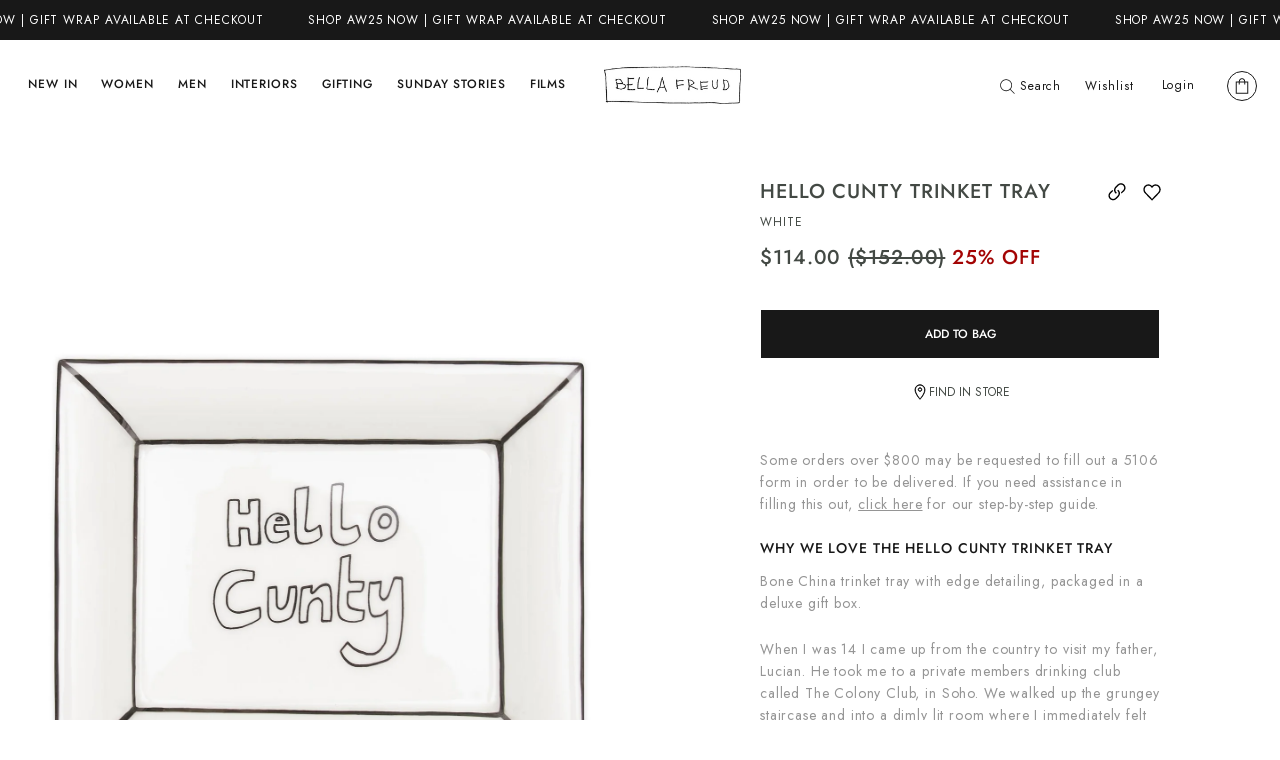

--- FILE ---
content_type: text/html; charset=utf-8
request_url: https://us.bellafreud.com/products/hello-cunty-trinket-tray-white
body_size: 49565
content:
<!doctype html>
<html class="no-js supports-no-cookies" lang="en">
  <head>
    <link rel="alternate" href="https://bellafreud.com/" hreflang="en-gb">
    <link rel="alternate" href="https://us.bellafreud.com/" hreflang="en-us">
    <link rel="alternate" href="https://bellafreud.com/" hreflang="x-default">

    <script>
      window['otkConsent'] = { security_storage: true, functionality_storage: true, ad_user_data: true, ad_personalization: true, ad_storage: true, analytics_storage: true, personalization_storage: true, ads_data_redaction: true, url_passthrough: true, id: true, shop: true };
      function _gtag() {
        dataLayer.push(arguments);
      }
      (window.dataLayer = window.dataLayer || []),
        (function (e, t) {
          (e.otCookiesGCM = {}), (e.otCookiesGCM = { url_passthrough: !1, ads_data_redaction: !1, config: { ad_user_data: 'denied', ad_personalization: 'denied', ad_storage: 'denied', analytics_storage: 'denied', functionality_storage: 'denied', personalization_storage: 'denied', security_storage: 'denied' } });
          const a = e.otkConsent;
          let o = (function (e, t) {
            const a = e + '=',
              o = decodeURIComponent(t.cookie),
              n = o.split(';');
            for (let e = 0; e < n.length; e++) {
              let t = n[e];
              for (; ' ' === t.charAt(0); ) t = t.substring(1);
              if (0 === t.indexOf(a)) return t.substring(a.length, t.length);
            }
            return '';
          })('cookiesNotification', t);
          _gtag('consent', 'default', e.otCookiesGCM.config);
          let n = !0;
          if (o) {
            o = JSON.parse(o);
            const t = o[0].categoriesSelected;
            (n = !t.includes('marketing')), (e.otCookiesGCM.config = { ad_user_data: a.ad_user_data && t.includes('marketing') ? 'granted' : 'denied', ad_personalization: a.ad_personalization && t.includes('marketing') ? 'granted' : 'denied', ad_storage: a.ad_storage && t.includes('marketing') ? 'granted' : 'denied', analytics_storage: a.analytics_storage && t.includes('analytics') ? 'granted' : 'denied', functionality_storage: a.functionality_storage && t.includes('necessary') ? 'granted' : 'denied', personalization_storage: a.personalization_storage && t.includes('preferences') ? 'granted' : 'denied', security_storage: a.security_storage && t.includes('necessary') ? 'granted' : 'denied' }), _gtag('consent', 'update', e.otCookiesGCM.config);
          }
          (e.otCookiesGCM.ads_data_redaction = e.otkConsent.ads_data_redaction && n), (e.otCookiesGCM.url_passthrough = e.otkConsent.url_passthrough), e.otCookiesGCM.ads_data_redaction && _gtag('set', 'ads_data_redaction', e.otCookiesGCM.ads_data_redaction), e.otCookiesGCM.url_passthrough && _gtag('set', 'url_passthrough', e.otCookiesGCM.url_passthrough);
        })(window, document);
    </script>

    <!-- Start VWO Async SmartCode -->
    <link rel="preconnect" href="https://dev.visualwebsiteoptimizer.com">
    <script type="text/javascript" id="vwoCode">
      window._vwo_code ||
        (function () {
          var account_id = 829180,
            version = 2.0,
            settings_tolerance = 2000,
            hide_element = 'body',
            hide_element_style = 'opacity:0 !important;filter:alpha(opacity=0) !important;background:none !important',
            /* DO NOT EDIT BELOW THIS LINE */
            f = false,
            w = window,
            d = document,
            v = d.querySelector('#vwoCode'),
            cK = '_vwo_' + account_id + '_settings',
            cc = {};
          try {
            var c = JSON.parse(localStorage.getItem('_vwo_' + account_id + '_config'));
            cc = c && typeof c === 'object' ? c : {};
          } catch (e) {}
          var stT = cc.stT === 'session' ? w.sessionStorage : w.localStorage;
          code = {
            use_existing_jquery: function () {
              return typeof use_existing_jquery !== 'undefined' ? use_existing_jquery : undefined;
            },
            library_tolerance: function () {
              return typeof library_tolerance !== 'undefined' ? library_tolerance : undefined;
            },
            settings_tolerance: function () {
              return cc.sT || settings_tolerance;
            },
            hide_element_style: function () {
              return '{' + (cc.hES || hide_element_style) + '}';
            },
            hide_element: function () {
              return typeof cc.hE === 'string' ? cc.hE : hide_element;
            },
            getVersion: function () {
              return version;
            },
            finish: function () {
              if (!f) {
                f = true;
                var e = d.getElementById('_vis_opt_path_hides');
                if (e) e.parentNode.removeChild(e);
              }
            },
            finished: function () {
              return f;
            },
            load: function (e) {
              var t = this.getSettings(),
                n = d.createElement('script'),
                i = this;
              if (t) {
                n.textContent = t;
                d.getElementsByTagName('head')[0].appendChild(n);
                if (!w.VWO || VWO.caE) {
                  stT.removeItem(cK);
                  i.load(e);
                }
              } else {
                n.fetchPriority = 'high';
                n.src = e;
                n.type = 'text/javascript';
                n.onerror = function () {
                  _vwo_code.finish();
                };
                d.getElementsByTagName('head')[0].appendChild(n);
              }
            },
            getSettings: function () {
              try {
                var e = stT.getItem(cK);
                if (!e) {
                  return;
                }
                e = JSON.parse(e);
                if (Date.now() > e.e) {
                  stT.removeItem(cK);
                  return;
                }
                return e.s;
              } catch (e) {
                return;
              }
            },
            init: function () {
              if (d.URL.indexOf('__vwo_disable__') > -1) return;
              var e = this.settings_tolerance();
              w._vwo_settings_timer = setTimeout(function () {
                _vwo_code.finish();
                stT.removeItem(cK);
              }, e);
              var t = d.currentScript,
                n = d.createElement('style'),
                i = this.hide_element(),
                r = t && !t.async && i ? i + this.hide_element_style() : '',
                c = d.getElementsByTagName('head')[0];
              n.setAttribute('id', '_vis_opt_path_hides');
              v && n.setAttribute('nonce', v.nonce);
              n.setAttribute('type', 'text/css');
              if (n.styleSheet) n.styleSheet.cssText = r;
              else n.appendChild(d.createTextNode(r));
              c.appendChild(n);
              this.load('https://dev.visualwebsiteoptimizer.com/j.php?a=' + account_id + '&u=' + encodeURIComponent(d.URL) + '&vn=' + version);
            }
          };
          w._vwo_code = code;
          code.init();
        })();
    </script>
    <!-- End VWO Async SmartCode -->
    <meta charset="utf-8">
    <meta http-equiv="X-UA-Compatible" content="IE=edge">
    <meta name="viewport" content="width=device-width,initial-scale=1">
    <meta name="theme-color" content="">
    <link rel="canonical" href="https://us.bellafreud.com/products/hello-cunty-trinket-tray-white">

    
      <meta name="google-site-verification" content="K-lgKCB_5AG_1YbXAuFIOXQokQtqoBU-mD36yU7QyuA">
    

    

    
    
<link href="//us.bellafreud.com/cdn/shop/t/155/assets/theme.min.css?v=177548927404929821081736330173" rel="stylesheet" type="text/css" media="all" />

    

    
<link rel="shortcut icon" href="//us.bellafreud.com/cdn/shop/files/Group_1_32x32.png?v=1625156160" type="image/png"><title>Shop the Hello Cunty Trinket Tray. Pure China. Available online now with fast global delivery, gift wrap and secure payments at Bella Freud.
    
&ndash; Bella Freud US</title><meta name="description" content="Some orders over $800 may be requested to fill out a 5106 form in order to be delivered. If you need assistance in filling this out, click here for our step-by-step guide. WHY WE LOVE THE Hello Cunty Trinket Tray Bone China trinket tray with edge detailing, packaged in a deluxe gift box. When I was 14 I came up from th">


<meta property="og:site_name" content="Bella Freud US">
<meta property="og:url" content="https://us.bellafreud.com/products/hello-cunty-trinket-tray-white">
<meta property="og:title" content="Hello Cunty Trinket Tray">
<meta property="og:type" content="product">
<meta property="og:description" content="Some orders over $800 may be requested to fill out a 5106 form in order to be delivered. If you need assistance in filling this out, click here for our step-by-step guide. WHY WE LOVE THE Hello Cunty Trinket Tray Bone China trinket tray with edge detailing, packaged in a deluxe gift box. When I was 14 I came up from th"><meta property="product:availability" content="instock">
  <meta property="product:price:amount" content="114.00">
  <meta property="product:price:currency" content="USD"><meta property="og:image" content="http://us.bellafreud.com/cdn/shop/products/bella_freud_hello_cunty_trinket_tray_white_flat.jpg?v=1666094505">
      <meta property="og:image:secure_url" content="https://us.bellafreud.com/cdn/shop/products/bella_freud_hello_cunty_trinket_tray_white_flat.jpg?v=1666094505">
      <meta property="og:image:width" content="1770">
      <meta property="og:image:height" content="2479">
      <meta property="og:image:alt" content="Hello Cunty Trinket Tray"><meta property="og:image" content="http://us.bellafreud.com/cdn/shop/products/hello_cunty_trinket_tray_hover.jpg?v=1666094505">
      <meta property="og:image:secure_url" content="https://us.bellafreud.com/cdn/shop/products/hello_cunty_trinket_tray_hover.jpg?v=1666094505">
      <meta property="og:image:width" content="1770">
      <meta property="og:image:height" content="2479">
      <meta property="og:image:alt" content="Hello Cunty Trinket Tray"><meta property="og:image" content="http://us.bellafreud.com/cdn/shop/products/TRINKET_TRAY_GIFT_BOXjpg.jpg?v=1666094505">
      <meta property="og:image:secure_url" content="https://us.bellafreud.com/cdn/shop/products/TRINKET_TRAY_GIFT_BOXjpg.jpg?v=1666094505">
      <meta property="og:image:width" content="1770">
      <meta property="og:image:height" content="2479">
      <meta property="og:image:alt" content="Hello Cunty Trinket Tray">

<meta name="twitter:site" content="@">
<meta name="twitter:card" content="summary_large_image">
<meta name="twitter:title" content="Hello Cunty Trinket Tray">
<meta name="twitter:description" content="Some orders over $800 may be requested to fill out a 5106 form in order to be delivered. If you need assistance in filling this out, click here for our step-by-step guide. WHY WE LOVE THE Hello Cunty Trinket Tray Bone China trinket tray with edge detailing, packaged in a deluxe gift box. When I was 14 I came up from th">

    
    









  <link rel="preload" href="//us.bellafreud.com/cdn/fonts/jost/jost_n5.7c8497861ffd15f4e1284cd221f14658b0e95d61.woff2" as="font" type="font/woff2" crossorigin>

  <link rel="preload" href="//us.bellafreud.com/cdn/fonts/jost/jost_i5.a6c7dbde35f2b89f8461eacda9350127566e5d51.woff2" as="font" type="font/woff2" crossorigin>


<style>
  /* font face should appear here! */
   
  
    
  
    
  
    
  
    
  
    
  
    
  
    
  
    
  
    
      @font-face {
  font-family: Jost;
  font-weight: 500;
  font-style: normal;
  font-display: swap;
  src: url("//us.bellafreud.com/cdn/fonts/jost/jost_n5.7c8497861ffd15f4e1284cd221f14658b0e95d61.woff2") format("woff2"),
       url("//us.bellafreud.com/cdn/fonts/jost/jost_n5.fb6a06896db583cc2df5ba1b30d9c04383119dd9.woff") format("woff");
}

      
      
    
  
    
      @font-face {
  font-family: Jost;
  font-weight: 500;
  font-style: italic;
  font-display: swap;
  src: url("//us.bellafreud.com/cdn/fonts/jost/jost_i5.a6c7dbde35f2b89f8461eacda9350127566e5d51.woff2") format("woff2"),
       url("//us.bellafreud.com/cdn/fonts/jost/jost_i5.2b58baee736487eede6bcdb523ca85eea2418357.woff") format("woff");
}

      
      
    
  
    
  
    
  
    
  
    
  
    
  
    
  
    
  
    
  

</style>



<style>
  :root {

    --color-body-text: #434944;
    --color-body-text-light: #959595;
    --color-background-dark: #181818;
    --color-background-light: #f9f9f9;
    --color-border: #c3c8c4;

    --font-heading: Jost, sans-serif;
    --font-family: Jost, sans-serif;

    --btn-font-color-1: #FFFFFF;
    --btn-bg-color-1: #181818;
    --btn-border-color-1: rgba(0,0,0,0);
    --btn-font-color-1-hover: #181818;
    --btn-bg-color-1-hover: #ffffff;
    --btn-border-color-1-hover: #181818;

    --btn-font-color-2: #181818;
    --btn-bg-color-2: #ffffff;
    --btn-border-color-2: rgba(0,0,0,0);
    --btn-font-color-2-hover: #ffffff;
    --btn-bg-color-2-hover: #181818;
    --btn-border-color-2-hover: #181818;

    --btn-font-color-3: #181818;
    --btn-bg-color-3: rgba(0,0,0,0);
    --btn-border-color-3: #181818;
    --btn-font-color-3-hover: #ffffff;
    --btn-bg-color-3-hover: #181818;
    --btn-border-color-3-hover: #181818;


    --btn-font-color-4: #FFFFFF;
    --btn-bg-color-4: rgba(0,0,0,0);
    --btn-border-color-4: #ffffff;
    --btn-font-color-4-hover: #181818;
    --btn-bg-color-4-hover: #ffffff;
    --btn-border-color-4-hover: rgba(0,0,0,0);

    --border-color: #d4d4d4;
  }
</style>


    <script>
      document.documentElement.className = document.documentElement.className.replace('no-js', '');
      if (navigator.cookieEnabled) document.documentElement.classList.remove('supports-no-cookies');

      window.theme = {
        strings: {
          addToCart: "Add to bag",
          soldOut: "Sold out",
          fromTextHtml: "\u003cspan\u003eFrom\u003c\/span\u003e \u003cspan\u003e[[price]]\u003c\/span\u003e",
          fromToTextHtml: "\u003cspan\u003e[[price_min]]\u003c\/span\u003e \u003cspan\u003eto\u003c\/span\u003e \u003cspan\u003e[[price_max]]\u003c\/span\u003e",
          unavailable: "Unavailable",
          cartRecsOpts: "Option",
          select: "Select",
          noResultsHtml: "Please try a different search term or go back to the \u003ca href=\"\/\"\u003ehomepage\u003c\/a\u003e.",
          noResultsExtendedHtml: "Please try a different search term or go back to the \u003ca href=\"\/\"\u003ehomepage\u003c\/a\u003e.",
          resultsWithCountOne: "[[count]] result for “[[terms]]”",
          loadingResults: "Loading Results...",
          searchJsPageTitle: "[[count]] results for [[terms]] | Bella Freud",
          searchJsPageTitleNoResults: "[[count]] results found for [[terms]] | Bella Freud",
          resultsWithCountOther: "[[count]] results for “[[terms]]”",
          headingOne: "Search result",
          headingOther: "Search results",
          quantity: "Item quantity",
          freeShippingMessage: "Spend another [[amount]] for free shipping.",
          freeShippingMet: "Your order qualifies for free express U.K delivery"
        },
        moneyFormat: "${{amount}}",
        moneyWithCurrencyFormat: "${{amount}} USD",
        turbolinksEnabled: false,
        giftWrapProductHandle: "gift-wrap",
        freeShippingThreshold: 350
      };
    </script>

    

    

    <script>window.performance && window.performance.mark && window.performance.mark('shopify.content_for_header.start');</script><meta id="shopify-digital-wallet" name="shopify-digital-wallet" content="/56997576885/digital_wallets/dialog">
<meta name="shopify-checkout-api-token" content="0a6e66fd887eb76016c6fa9a89c42eae">
<meta id="in-context-paypal-metadata" data-shop-id="56997576885" data-venmo-supported="false" data-environment="production" data-locale="en_US" data-paypal-v4="true" data-currency="USD">
<link rel="alternate" type="application/json+oembed" href="https://us.bellafreud.com/products/hello-cunty-trinket-tray-white.oembed">
<script async="async" src="/checkouts/internal/preloads.js?locale=en-US"></script>
<link rel="preconnect" href="https://shop.app" crossorigin="anonymous">
<script async="async" src="https://shop.app/checkouts/internal/preloads.js?locale=en-US&shop_id=56997576885" crossorigin="anonymous"></script>
<script id="apple-pay-shop-capabilities" type="application/json">{"shopId":56997576885,"countryCode":"GB","currencyCode":"USD","merchantCapabilities":["supports3DS"],"merchantId":"gid:\/\/shopify\/Shop\/56997576885","merchantName":"Bella Freud US","requiredBillingContactFields":["postalAddress","email","phone"],"requiredShippingContactFields":["postalAddress","email","phone"],"shippingType":"shipping","supportedNetworks":["visa","maestro","masterCard","amex","discover","elo"],"total":{"type":"pending","label":"Bella Freud US","amount":"1.00"},"shopifyPaymentsEnabled":true,"supportsSubscriptions":true}</script>
<script id="shopify-features" type="application/json">{"accessToken":"0a6e66fd887eb76016c6fa9a89c42eae","betas":["rich-media-storefront-analytics"],"domain":"us.bellafreud.com","predictiveSearch":true,"shopId":56997576885,"locale":"en"}</script>
<script>var Shopify = Shopify || {};
Shopify.shop = "bella-freud-us.myshopify.com";
Shopify.locale = "en";
Shopify.currency = {"active":"USD","rate":"1.0"};
Shopify.country = "US";
Shopify.theme = {"name":"bella-theme-us\/main","id":135372144821,"schema_name":"Bella Freud","schema_version":"1.0.0","theme_store_id":null,"role":"main"};
Shopify.theme.handle = "null";
Shopify.theme.style = {"id":null,"handle":null};
Shopify.cdnHost = "us.bellafreud.com/cdn";
Shopify.routes = Shopify.routes || {};
Shopify.routes.root = "/";</script>
<script type="module">!function(o){(o.Shopify=o.Shopify||{}).modules=!0}(window);</script>
<script>!function(o){function n(){var o=[];function n(){o.push(Array.prototype.slice.apply(arguments))}return n.q=o,n}var t=o.Shopify=o.Shopify||{};t.loadFeatures=n(),t.autoloadFeatures=n()}(window);</script>
<script>
  window.ShopifyPay = window.ShopifyPay || {};
  window.ShopifyPay.apiHost = "shop.app\/pay";
  window.ShopifyPay.redirectState = null;
</script>
<script id="shop-js-analytics" type="application/json">{"pageType":"product"}</script>
<script defer="defer" async type="module" src="//us.bellafreud.com/cdn/shopifycloud/shop-js/modules/v2/client.init-shop-cart-sync_D0dqhulL.en.esm.js"></script>
<script defer="defer" async type="module" src="//us.bellafreud.com/cdn/shopifycloud/shop-js/modules/v2/chunk.common_CpVO7qML.esm.js"></script>
<script type="module">
  await import("//us.bellafreud.com/cdn/shopifycloud/shop-js/modules/v2/client.init-shop-cart-sync_D0dqhulL.en.esm.js");
await import("//us.bellafreud.com/cdn/shopifycloud/shop-js/modules/v2/chunk.common_CpVO7qML.esm.js");

  window.Shopify.SignInWithShop?.initShopCartSync?.({"fedCMEnabled":true,"windoidEnabled":true});

</script>
<script>
  window.Shopify = window.Shopify || {};
  if (!window.Shopify.featureAssets) window.Shopify.featureAssets = {};
  window.Shopify.featureAssets['shop-js'] = {"shop-cart-sync":["modules/v2/client.shop-cart-sync_D9bwt38V.en.esm.js","modules/v2/chunk.common_CpVO7qML.esm.js"],"init-fed-cm":["modules/v2/client.init-fed-cm_BJ8NPuHe.en.esm.js","modules/v2/chunk.common_CpVO7qML.esm.js"],"init-shop-email-lookup-coordinator":["modules/v2/client.init-shop-email-lookup-coordinator_pVrP2-kG.en.esm.js","modules/v2/chunk.common_CpVO7qML.esm.js"],"shop-cash-offers":["modules/v2/client.shop-cash-offers_CNh7FWN-.en.esm.js","modules/v2/chunk.common_CpVO7qML.esm.js","modules/v2/chunk.modal_DKF6x0Jh.esm.js"],"init-shop-cart-sync":["modules/v2/client.init-shop-cart-sync_D0dqhulL.en.esm.js","modules/v2/chunk.common_CpVO7qML.esm.js"],"init-windoid":["modules/v2/client.init-windoid_DaoAelzT.en.esm.js","modules/v2/chunk.common_CpVO7qML.esm.js"],"shop-toast-manager":["modules/v2/client.shop-toast-manager_1DND8Tac.en.esm.js","modules/v2/chunk.common_CpVO7qML.esm.js"],"pay-button":["modules/v2/client.pay-button_CFeQi1r6.en.esm.js","modules/v2/chunk.common_CpVO7qML.esm.js"],"shop-button":["modules/v2/client.shop-button_Ca94MDdQ.en.esm.js","modules/v2/chunk.common_CpVO7qML.esm.js"],"shop-login-button":["modules/v2/client.shop-login-button_DPYNfp1Z.en.esm.js","modules/v2/chunk.common_CpVO7qML.esm.js","modules/v2/chunk.modal_DKF6x0Jh.esm.js"],"avatar":["modules/v2/client.avatar_BTnouDA3.en.esm.js"],"shop-follow-button":["modules/v2/client.shop-follow-button_BMKh4nJE.en.esm.js","modules/v2/chunk.common_CpVO7qML.esm.js","modules/v2/chunk.modal_DKF6x0Jh.esm.js"],"init-customer-accounts-sign-up":["modules/v2/client.init-customer-accounts-sign-up_CJXi5kRN.en.esm.js","modules/v2/client.shop-login-button_DPYNfp1Z.en.esm.js","modules/v2/chunk.common_CpVO7qML.esm.js","modules/v2/chunk.modal_DKF6x0Jh.esm.js"],"init-shop-for-new-customer-accounts":["modules/v2/client.init-shop-for-new-customer-accounts_BoBxkgWu.en.esm.js","modules/v2/client.shop-login-button_DPYNfp1Z.en.esm.js","modules/v2/chunk.common_CpVO7qML.esm.js","modules/v2/chunk.modal_DKF6x0Jh.esm.js"],"init-customer-accounts":["modules/v2/client.init-customer-accounts_DCuDTzpR.en.esm.js","modules/v2/client.shop-login-button_DPYNfp1Z.en.esm.js","modules/v2/chunk.common_CpVO7qML.esm.js","modules/v2/chunk.modal_DKF6x0Jh.esm.js"],"checkout-modal":["modules/v2/client.checkout-modal_U_3e4VxF.en.esm.js","modules/v2/chunk.common_CpVO7qML.esm.js","modules/v2/chunk.modal_DKF6x0Jh.esm.js"],"lead-capture":["modules/v2/client.lead-capture_DEgn0Z8u.en.esm.js","modules/v2/chunk.common_CpVO7qML.esm.js","modules/v2/chunk.modal_DKF6x0Jh.esm.js"],"shop-login":["modules/v2/client.shop-login_CoM5QKZ_.en.esm.js","modules/v2/chunk.common_CpVO7qML.esm.js","modules/v2/chunk.modal_DKF6x0Jh.esm.js"],"payment-terms":["modules/v2/client.payment-terms_BmrqWn8r.en.esm.js","modules/v2/chunk.common_CpVO7qML.esm.js","modules/v2/chunk.modal_DKF6x0Jh.esm.js"]};
</script>
<script>(function() {
  var isLoaded = false;
  function asyncLoad() {
    if (isLoaded) return;
    isLoaded = true;
    var urls = ["https:\/\/assets.smartwishlist.webmarked.net\/static\/v6\/smartwishlist.js?shop=bella-freud-us.myshopify.com"];
    for (var i = 0; i < urls.length; i++) {
      var s = document.createElement('script');
      s.type = 'text/javascript';
      s.async = true;
      s.src = urls[i];
      var x = document.getElementsByTagName('script')[0];
      x.parentNode.insertBefore(s, x);
    }
  };
  if(window.attachEvent) {
    window.attachEvent('onload', asyncLoad);
  } else {
    window.addEventListener('load', asyncLoad, false);
  }
})();</script>
<script id="__st">var __st={"a":56997576885,"offset":-18000,"reqid":"38e662e7-21bd-4af1-8832-480524fdfedd-1764581372","pageurl":"us.bellafreud.com\/products\/hello-cunty-trinket-tray-white","u":"4a6fbc790a57","p":"product","rtyp":"product","rid":7151819587765};</script>
<script>window.ShopifyPaypalV4VisibilityTracking = true;</script>
<script id="captcha-bootstrap">!function(){'use strict';const t='contact',e='account',n='new_comment',o=[[t,t],['blogs',n],['comments',n],[t,'customer']],c=[[e,'customer_login'],[e,'guest_login'],[e,'recover_customer_password'],[e,'create_customer']],r=t=>t.map((([t,e])=>`form[action*='/${t}']:not([data-nocaptcha='true']) input[name='form_type'][value='${e}']`)).join(','),a=t=>()=>t?[...document.querySelectorAll(t)].map((t=>t.form)):[];function s(){const t=[...o],e=r(t);return a(e)}const i='password',u='form_key',d=['recaptcha-v3-token','g-recaptcha-response','h-captcha-response',i],f=()=>{try{return window.sessionStorage}catch{return}},m='__shopify_v',_=t=>t.elements[u];function p(t,e,n=!1){try{const o=window.sessionStorage,c=JSON.parse(o.getItem(e)),{data:r}=function(t){const{data:e,action:n}=t;return t[m]||n?{data:e,action:n}:{data:t,action:n}}(c);for(const[e,n]of Object.entries(r))t.elements[e]&&(t.elements[e].value=n);n&&o.removeItem(e)}catch(o){console.error('form repopulation failed',{error:o})}}const l='form_type',E='cptcha';function T(t){t.dataset[E]=!0}const w=window,h=w.document,L='Shopify',v='ce_forms',y='captcha';let A=!1;((t,e)=>{const n=(g='f06e6c50-85a8-45c8-87d0-21a2b65856fe',I='https://cdn.shopify.com/shopifycloud/storefront-forms-hcaptcha/ce_storefront_forms_captcha_hcaptcha.v1.5.2.iife.js',D={infoText:'Protected by hCaptcha',privacyText:'Privacy',termsText:'Terms'},(t,e,n)=>{const o=w[L][v],c=o.bindForm;if(c)return c(t,g,e,D).then(n);var r;o.q.push([[t,g,e,D],n]),r=I,A||(h.body.append(Object.assign(h.createElement('script'),{id:'captcha-provider',async:!0,src:r})),A=!0)});var g,I,D;w[L]=w[L]||{},w[L][v]=w[L][v]||{},w[L][v].q=[],w[L][y]=w[L][y]||{},w[L][y].protect=function(t,e){n(t,void 0,e),T(t)},Object.freeze(w[L][y]),function(t,e,n,w,h,L){const[v,y,A,g]=function(t,e,n){const i=e?o:[],u=t?c:[],d=[...i,...u],f=r(d),m=r(i),_=r(d.filter((([t,e])=>n.includes(e))));return[a(f),a(m),a(_),s()]}(w,h,L),I=t=>{const e=t.target;return e instanceof HTMLFormElement?e:e&&e.form},D=t=>v().includes(t);t.addEventListener('submit',(t=>{const e=I(t);if(!e)return;const n=D(e)&&!e.dataset.hcaptchaBound&&!e.dataset.recaptchaBound,o=_(e),c=g().includes(e)&&(!o||!o.value);(n||c)&&t.preventDefault(),c&&!n&&(function(t){try{if(!f())return;!function(t){const e=f();if(!e)return;const n=_(t);if(!n)return;const o=n.value;o&&e.removeItem(o)}(t);const e=Array.from(Array(32),(()=>Math.random().toString(36)[2])).join('');!function(t,e){_(t)||t.append(Object.assign(document.createElement('input'),{type:'hidden',name:u})),t.elements[u].value=e}(t,e),function(t,e){const n=f();if(!n)return;const o=[...t.querySelectorAll(`input[type='${i}']`)].map((({name:t})=>t)),c=[...d,...o],r={};for(const[a,s]of new FormData(t).entries())c.includes(a)||(r[a]=s);n.setItem(e,JSON.stringify({[m]:1,action:t.action,data:r}))}(t,e)}catch(e){console.error('failed to persist form',e)}}(e),e.submit())}));const S=(t,e)=>{t&&!t.dataset[E]&&(n(t,e.some((e=>e===t))),T(t))};for(const o of['focusin','change'])t.addEventListener(o,(t=>{const e=I(t);D(e)&&S(e,y())}));const B=e.get('form_key'),M=e.get(l),P=B&&M;t.addEventListener('DOMContentLoaded',(()=>{const t=y();if(P)for(const e of t)e.elements[l].value===M&&p(e,B);[...new Set([...A(),...v().filter((t=>'true'===t.dataset.shopifyCaptcha))])].forEach((e=>S(e,t)))}))}(h,new URLSearchParams(w.location.search),n,t,e,['guest_login'])})(!1,!0)}();</script>
<script integrity="sha256-52AcMU7V7pcBOXWImdc/TAGTFKeNjmkeM1Pvks/DTgc=" data-source-attribution="shopify.loadfeatures" defer="defer" src="//us.bellafreud.com/cdn/shopifycloud/storefront/assets/storefront/load_feature-81c60534.js" crossorigin="anonymous"></script>
<script crossorigin="anonymous" defer="defer" src="//us.bellafreud.com/cdn/shopifycloud/storefront/assets/shopify_pay/storefront-65b4c6d7.js?v=20250812"></script>
<script data-source-attribution="shopify.dynamic_checkout.dynamic.init">var Shopify=Shopify||{};Shopify.PaymentButton=Shopify.PaymentButton||{isStorefrontPortableWallets:!0,init:function(){window.Shopify.PaymentButton.init=function(){};var t=document.createElement("script");t.src="https://us.bellafreud.com/cdn/shopifycloud/portable-wallets/latest/portable-wallets.en.js",t.type="module",document.head.appendChild(t)}};
</script>
<script data-source-attribution="shopify.dynamic_checkout.buyer_consent">
  function portableWalletsHideBuyerConsent(e){var t=document.getElementById("shopify-buyer-consent"),n=document.getElementById("shopify-subscription-policy-button");t&&n&&(t.classList.add("hidden"),t.setAttribute("aria-hidden","true"),n.removeEventListener("click",e))}function portableWalletsShowBuyerConsent(e){var t=document.getElementById("shopify-buyer-consent"),n=document.getElementById("shopify-subscription-policy-button");t&&n&&(t.classList.remove("hidden"),t.removeAttribute("aria-hidden"),n.addEventListener("click",e))}window.Shopify?.PaymentButton&&(window.Shopify.PaymentButton.hideBuyerConsent=portableWalletsHideBuyerConsent,window.Shopify.PaymentButton.showBuyerConsent=portableWalletsShowBuyerConsent);
</script>
<script data-source-attribution="shopify.dynamic_checkout.cart.bootstrap">document.addEventListener("DOMContentLoaded",(function(){function t(){return document.querySelector("shopify-accelerated-checkout-cart, shopify-accelerated-checkout")}if(t())Shopify.PaymentButton.init();else{new MutationObserver((function(e,n){t()&&(Shopify.PaymentButton.init(),n.disconnect())})).observe(document.body,{childList:!0,subtree:!0})}}));
</script>
<link id="shopify-accelerated-checkout-styles" rel="stylesheet" media="screen" href="https://us.bellafreud.com/cdn/shopifycloud/portable-wallets/latest/accelerated-checkout-backwards-compat.css" crossorigin="anonymous">
<style id="shopify-accelerated-checkout-cart">
        #shopify-buyer-consent {
  margin-top: 1em;
  display: inline-block;
  width: 100%;
}

#shopify-buyer-consent.hidden {
  display: none;
}

#shopify-subscription-policy-button {
  background: none;
  border: none;
  padding: 0;
  text-decoration: underline;
  font-size: inherit;
  cursor: pointer;
}

#shopify-subscription-policy-button::before {
  box-shadow: none;
}

      </style>

<script>window.performance && window.performance.mark && window.performance.mark('shopify.content_for_header.end');</script>

    

    <script>
      window.slideCooldown = 7;
    </script>

    <script>
      (function (w, d, t, r, u) {
        var f, n, i;
        (w[u] = w[u] || []),
          (f = function () {
            var o = { ti: '17559132' };
            (o.q = w[u]), (w[u] = new UET(o)), w[u].push('pageLoad');
          }),
          (n = d.createElement(t)),
          (n.src = r),
          (n.async = 1),
          (n.onload = n.onreadystatechange =
            function () {
              var s = this.readyState;
              (s && s !== 'loaded' && s !== 'complete') || (f(), (n.onload = n.onreadystatechange = null));
            }),
          (i = d.getElementsByTagName(t)[0]),
          i.parentNode.insertBefore(n, i);
      })(window, document, 'script', '//bat.bing.com/bat.js', 'uetq');
    </script>
    <script>
      window.uetq = window.uetq || [];
      window.uetq.push('event', '', { revenue_value: 1, currency: 'GBP' });
    </script>
    <script>
  var http = new XMLHttpRequest(),
    url = 'https://apps3.omegatheme.com/cookies-notification/client/save-cookies.php',
    params = `action=SaveCookies&shop=${Shopify.shop}&cookies=${document.cookie}&origin_domain=${window.location.origin}`;
  http.open('POST', url, !0),
    http.setRequestHeader('Content-type', 'application/x-www-form-urlencoded'),
    (http.onreadystatechange = function () {
      4 == http.readyState && http.status;
    }),
    http.send(params);
</script>

  <!-- BEGIN app block: shopify://apps/pandectes-gdpr/blocks/banner/58c0baa2-6cc1-480c-9ea6-38d6d559556a -->
  
    <script>
      if (!window.PandectesRulesSettings) {
        window.PandectesRulesSettings = {"store":{"id":56997576885,"adminMode":false,"headless":false,"storefrontRootDomain":"","checkoutRootDomain":"","storefrontAccessToken":""},"banner":{"revokableTrigger":false,"cookiesBlockedByDefault":"0","hybridStrict":false,"isActive":true},"geolocation":{"auOnly":false,"brOnly":false,"caOnly":false,"chOnly":false,"euOnly":false,"jpOnly":false,"nzOnly":false,"thOnly":false,"zaOnly":false,"canadaOnly":false,"canadaLaw25":false,"canadaPipeda":false,"globalVisibility":true},"blocker":{"isActive":false,"googleConsentMode":{"isActive":false,"id":"","analyticsId":"","adwordsId":"","adStorageCategory":4,"analyticsStorageCategory":2,"functionalityStorageCategory":1,"personalizationStorageCategory":1,"securityStorageCategory":0,"customEvent":false,"redactData":false,"urlPassthrough":false,"dataLayerProperty":"dataLayer","waitForUpdate":500,"useNativeChannel":false},"facebookPixel":{"isActive":false,"id":"","ldu":false},"microsoft":{"isActive":false,"uetTags":""},"clarity":{},"rakuten":{"isActive":false,"cmp":false,"ccpa":false},"gpcIsActive":true,"klaviyoIsActive":false,"defaultBlocked":0,"patterns":{"whiteList":[],"blackList":{"1":[],"2":[],"4":[],"8":[]},"iframesWhiteList":[],"iframesBlackList":{"1":[],"2":[],"4":[],"8":[]},"beaconsWhiteList":[],"beaconsBlackList":{"1":[],"2":[],"4":[],"8":[]}}}};
        window.PandectesRulesSettings.auto = true;
        const rulesScript = document.createElement('script');
        rulesScript.src = "https://cdn.shopify.com/extensions/019a9c14-79c2-773b-aba3-14da278f73ef/gdpr-200/assets/pandectes-rules.js";
        const firstChild = document.head.firstChild;
        document.head.insertBefore(rulesScript, firstChild);
      }
    </script>
  
  <script>
    
      window.PandectesSettings = {"store":{"id":56997576885,"plan":"plus","theme":"bella-theme-us/main","primaryLocale":"en","adminMode":false,"headless":false,"storefrontRootDomain":"","checkoutRootDomain":"","storefrontAccessToken":""},"tsPublished":1762519117,"declaration":{"declDays":"","declName":"","declPath":"","declType":"","isActive":false,"showType":true,"declHours":"","declYears":"","declDomain":"","declMonths":"","declMinutes":"","declPurpose":"","declSeconds":"","declSession":"","showPurpose":false,"declProvider":"","showProvider":true,"declIntroText":"","declRetention":"","declFirstParty":"","declThirdParty":"","showDateGenerated":true},"language":{"unpublished":[],"languageMode":"Single","fallbackLanguage":"en","languageDetection":"locale","languagesSupported":[]},"texts":{"managed":{"headerText":{"en":"We respect your privacy"},"consentText":{"en":"This website uses cookies to ensure you get the best experience."},"linkText":{"en":"Learn more"},"imprintText":{"en":"Imprint"},"googleLinkText":{"en":"Google's Privacy Terms"},"allowButtonText":{"en":"Accept"},"denyButtonText":{"en":"Decline"},"dismissButtonText":{"en":"Ok"},"leaveSiteButtonText":{"en":"Leave this site"},"preferencesButtonText":{"en":"Preferences"},"cookiePolicyText":{"en":"Cookie policy"},"preferencesPopupTitleText":{"en":"Manage consent preferences"},"preferencesPopupIntroText":{"en":"We use cookies to optimize website functionality, analyze the performance, and provide personalized experience to you. Some cookies are essential to make the website operate and function correctly. Those cookies cannot be disabled. In this window you can manage your preference of cookies."},"preferencesPopupSaveButtonText":{"en":"Save preferences"},"preferencesPopupCloseButtonText":{"en":"Close"},"preferencesPopupAcceptAllButtonText":{"en":"Accept all"},"preferencesPopupRejectAllButtonText":{"en":"Reject all"},"cookiesDetailsText":{"en":"Cookies details"},"preferencesPopupAlwaysAllowedText":{"en":"Always allowed"},"accessSectionParagraphText":{"en":"You have the right to request access to your data at any time."},"accessSectionTitleText":{"en":"Data portability"},"accessSectionAccountInfoActionText":{"en":"Personal data"},"accessSectionDownloadReportActionText":{"en":"Request export"},"accessSectionGDPRRequestsActionText":{"en":"Data subject requests"},"accessSectionOrdersRecordsActionText":{"en":"Orders"},"rectificationSectionParagraphText":{"en":"You have the right to request your data to be updated whenever you think it is appropriate."},"rectificationSectionTitleText":{"en":"Data Rectification"},"rectificationCommentPlaceholder":{"en":"Describe what you want to be updated"},"rectificationCommentValidationError":{"en":"Comment is required"},"rectificationSectionEditAccountActionText":{"en":"Request an update"},"erasureSectionTitleText":{"en":"Right to be forgotten"},"erasureSectionParagraphText":{"en":"You have the right to ask all your data to be erased. After that, you will no longer be able to access your account."},"erasureSectionRequestDeletionActionText":{"en":"Request personal data deletion"},"consentDate":{"en":"Consent date"},"consentId":{"en":"Consent ID"},"consentSectionChangeConsentActionText":{"en":"Change consent preference"},"consentSectionConsentedText":{"en":"You consented to the cookies policy of this website on"},"consentSectionNoConsentText":{"en":"You have not consented to the cookies policy of this website."},"consentSectionTitleText":{"en":"Your cookie consent"},"consentStatus":{"en":"Consent preference"},"confirmationFailureMessage":{"en":"Your request was not verified. Please try again and if problem persists, contact store owner for assistance"},"confirmationFailureTitle":{"en":"A problem occurred"},"confirmationSuccessMessage":{"en":"We will soon get back to you as to your request."},"confirmationSuccessTitle":{"en":"Your request is verified"},"guestsSupportEmailFailureMessage":{"en":"Your request was not submitted. Please try again and if problem persists, contact store owner for assistance."},"guestsSupportEmailFailureTitle":{"en":"A problem occurred"},"guestsSupportEmailPlaceholder":{"en":"E-mail address"},"guestsSupportEmailSuccessMessage":{"en":"If you are registered as a customer of this store, you will soon receive an email with instructions on how to proceed."},"guestsSupportEmailSuccessTitle":{"en":"Thank you for your request"},"guestsSupportEmailValidationError":{"en":"Email is not valid"},"guestsSupportInfoText":{"en":"Please login with your customer account to further proceed."},"submitButton":{"en":"Submit"},"submittingButton":{"en":"Submitting..."},"cancelButton":{"en":"Cancel"},"declIntroText":{"en":"We use cookies to optimize website functionality, analyze the performance, and provide personalized experience to you. Some cookies are essential to make the website operate and function correctly. Those cookies cannot be disabled. In this window you can manage your preference of cookies."},"declName":{"en":"Name"},"declPurpose":{"en":"Purpose"},"declType":{"en":"Type"},"declRetention":{"en":"Retention"},"declProvider":{"en":"Provider"},"declFirstParty":{"en":"First-party"},"declThirdParty":{"en":"Third-party"},"declSeconds":{"en":"seconds"},"declMinutes":{"en":"minutes"},"declHours":{"en":"hours"},"declDays":{"en":"days"},"declWeeks":{"en":"week(s)"},"declMonths":{"en":"months"},"declYears":{"en":"years"},"declSession":{"en":"Session"},"declDomain":{"en":"Domain"},"declPath":{"en":"Path"}},"categories":{"strictlyNecessaryCookiesTitleText":{"en":"Strictly necessary cookies"},"strictlyNecessaryCookiesDescriptionText":{"en":"These cookies are essential in order to enable you to move around the website and use its features, such as accessing secure areas of the website. The website cannot function properly without these cookies."},"functionalityCookiesTitleText":{"en":"Functional cookies"},"functionalityCookiesDescriptionText":{"en":"These cookies enable the site to provide enhanced functionality and personalisation. They may be set by us or by third party providers whose services we have added to our pages. If you do not allow these cookies then some or all of these services may not function properly."},"performanceCookiesTitleText":{"en":"Performance cookies"},"performanceCookiesDescriptionText":{"en":"These cookies enable us to monitor and improve the performance of our website. For example, they allow us to count visits, identify traffic sources and see which parts of the site are most popular."},"targetingCookiesTitleText":{"en":"Targeting cookies"},"targetingCookiesDescriptionText":{"en":"These cookies may be set through our site by our advertising partners. They may be used by those companies to build a profile of your interests and show you relevant adverts on other sites.    They do not store directly personal information, but are based on uniquely identifying your browser and internet device. If you do not allow these cookies, you will experience less targeted advertising."},"unclassifiedCookiesTitleText":{"en":"Unclassified cookies"},"unclassifiedCookiesDescriptionText":{"en":"Unclassified cookies are cookies that we are in the process of classifying, together with the providers of individual cookies."}},"auto":{}},"library":{"previewMode":false,"fadeInTimeout":0,"defaultBlocked":0,"showLink":true,"showImprintLink":false,"showGoogleLink":false,"enabled":true,"cookie":{"expiryDays":365,"secure":true,"domain":""},"dismissOnScroll":false,"dismissOnWindowClick":false,"dismissOnTimeout":false,"palette":{"popup":{"background":"#000000","backgroundForCalculations":{"a":1,"b":0,"g":0,"r":0},"text":"#FFFFFF"},"button":{"background":"transparent","backgroundForCalculations":{"a":1,"b":0,"g":0,"r":0},"text":"#FFFFFF","textForCalculation":{"a":1,"b":255,"g":255,"r":255},"border":"#FFFFFF"}},"content":{"href":"/policies/privacy-policy","imprintHref":"","close":"&#10005;","target":"","logo":"<img class=\"cc-banner-logo\" style=\"max-height: 40px;\" src=\"https://bella-freud-us.myshopify.com/cdn/shop/files/pandectes-banner-logo.png\" alt=\"Cookie banner\" />"},"window":"<div role=\"dialog\" aria-label=\"{{header}}\" aria-describedby=\"cookieconsent:desc\" id=\"pandectes-banner\" class=\"cc-window-wrapper cc-bottom-wrapper\"><div class=\"pd-cookie-banner-window cc-window {{classes}}\">{{children}}</div></div>","compliance":{"custom":"<div class=\"cc-compliance cc-highlight\">{{preferences}}{{allow}}</div>"},"type":"custom","layouts":{"basic":"{{logo}}{{messagelink}}{{compliance}}{{close}}"},"position":"bottom","theme":"wired","revokable":true,"animateRevokable":false,"revokableReset":false,"revokableLogoUrl":"https://bella-freud-us.myshopify.com/cdn/shop/files/pandectes-reopen-logo.png","revokablePlacement":"bottom-left","revokableMarginHorizontal":15,"revokableMarginVertical":15,"static":false,"autoAttach":true,"hasTransition":true,"blacklistPage":[""],"elements":{"close":"<button aria-label=\"\" type=\"button\" class=\"cc-close\">{{close}}</button>","dismiss":"<button type=\"button\" class=\"cc-btn cc-btn-decision cc-dismiss\">{{dismiss}}</button>","allow":"<button type=\"button\" class=\"cc-btn cc-btn-decision cc-allow\">{{allow}}</button>","deny":"<button type=\"button\" class=\"cc-btn cc-btn-decision cc-deny\">{{deny}}</button>","preferences":"<button type=\"button\" class=\"cc-btn cc-settings\" aria-controls=\"pd-cp-preferences\" onclick=\"Pandectes.fn.openPreferences()\">{{preferences}}</button>"}},"geolocation":{"auOnly":false,"brOnly":false,"caOnly":false,"chOnly":false,"euOnly":false,"jpOnly":false,"nzOnly":false,"thOnly":false,"zaOnly":false,"canadaOnly":false,"canadaLaw25":false,"canadaPipeda":false,"globalVisibility":true},"dsr":{"guestsSupport":false,"accessSectionDownloadReportAuto":false},"banner":{"resetTs":1741278120,"extraCss":"        .cc-banner-logo {max-width: 24em!important;}    @media(min-width: 768px) {.cc-window.cc-floating{max-width: 24em!important;width: 24em!important;}}    .cc-message, .pd-cookie-banner-window .cc-header, .cc-logo {text-align: left}    .cc-window-wrapper{z-index: 2147483647;}    .cc-window{z-index: 2147483647;font-family: inherit;}    .pd-cookie-banner-window .cc-header{font-family: inherit;}    .pd-cp-ui{font-family: inherit; background-color: #000000;color:#FFFFFF;}    button.pd-cp-btn, a.pd-cp-btn{}    input + .pd-cp-preferences-slider{background-color: rgba(255, 255, 255, 0.3)}    .pd-cp-scrolling-section::-webkit-scrollbar{background-color: rgba(255, 255, 255, 0.3)}    input:checked + .pd-cp-preferences-slider{background-color: rgba(255, 255, 255, 1)}    .pd-cp-scrolling-section::-webkit-scrollbar-thumb {background-color: rgba(255, 255, 255, 1)}    .pd-cp-ui-close{color:#FFFFFF;}    .pd-cp-preferences-slider:before{background-color: #000000}    .pd-cp-title:before {border-color: #FFFFFF!important}    .pd-cp-preferences-slider{background-color:#FFFFFF}    .pd-cp-toggle{color:#FFFFFF!important}    @media(max-width:699px) {.pd-cp-ui-close-top svg {fill: #FFFFFF}}    .pd-cp-toggle:hover,.pd-cp-toggle:visited,.pd-cp-toggle:active{color:#FFFFFF!important}    .pd-cookie-banner-window {box-shadow: 0 0 18px rgb(0 0 0 / 20%);}  ","customJavascript":{"useButtons":true},"showPoweredBy":false,"logoHeight":40,"revokableTrigger":false,"hybridStrict":false,"cookiesBlockedByDefault":"0","isActive":true,"implicitSavePreferences":false,"cookieIcon":false,"blockBots":false,"showCookiesDetails":true,"hasTransition":true,"blockingPage":false,"showOnlyLandingPage":false,"leaveSiteUrl":"https://pandectes.io","linkRespectStoreLang":false},"cookies":{"0":[{"name":"_tracking_consent","type":"http","domain":".bellafreud.com","path":"/","provider":"Shopify","firstParty":false,"retention":"1 year(s)","session":false,"expires":1,"unit":"declYears","purpose":{"en":"Used to store a user's preferences if a merchant has set up privacy rules in the visitor's region."}},{"name":"localization","type":"http","domain":"us.bellafreud.com","path":"/","provider":"Shopify","firstParty":true,"retention":"1 year(s)","session":false,"expires":1,"unit":"declYears","purpose":{"en":"Used to localize the cart to the correct country."}},{"name":"secure_customer_sig","type":"http","domain":"us.bellafreud.com","path":"/","provider":"Shopify","firstParty":true,"retention":"1 year(s)","session":false,"expires":1,"unit":"declYears","purpose":{"en":"Used to identify a user after they sign into a shop as a customer so they do not need to log in again."}},{"name":"shopify_pay_redirect","type":"http","domain":"us.bellafreud.com","path":"/","provider":"Shopify","firstParty":true,"retention":"1 hour(s)","session":false,"expires":1,"unit":"declHours","purpose":{"en":"Used to accelerate the checkout process when the buyer has a Shop Pay account."}},{"name":"cart_currency","type":"http","domain":"us.bellafreud.com","path":"/","provider":"Shopify","firstParty":true,"retention":"2 week(s)","session":false,"expires":2,"unit":"declWeeks","purpose":{"en":"Used after a checkout is completed to initialize a new empty cart with the same currency as the one just used."}},{"name":"keep_alive","type":"http","domain":"us.bellafreud.com","path":"/","provider":"Shopify","firstParty":true,"retention":"30 minute(s)","session":false,"expires":30,"unit":"declMinutes","purpose":{"en":"Used when international domain redirection is enabled to determine if a request is the first one of a session."}},{"name":"wpm-test-cookie","type":"http","domain":"com","path":"/","provider":"Unknown","firstParty":false,"retention":"Session","session":true,"expires":1,"unit":"declSeconds","purpose":{"en":""}}],"1":[{"name":"_hjTLDTest","type":"http","domain":"bellafreud.com","path":"/","provider":"Hotjar","firstParty":false,"retention":"Session","session":true,"expires":1,"unit":"declSeconds","purpose":{"en":"Used to determine the most generic cookie path to use, instead of page hostname."}},{"name":"_hjSessionUser_*","type":"http","domain":".bellafreud.com","path":"/","provider":"Hotjar","firstParty":false,"retention":"1 year(s)","session":false,"expires":1,"unit":"declYears","purpose":{"en":""}},{"name":"_hjSession_*","type":"http","domain":".bellafreud.com","path":"/","provider":"Hotjar","firstParty":false,"retention":"30 minute(s)","session":false,"expires":30,"unit":"declMinutes","purpose":{"en":""}}],"2":[{"name":"_shopify_y","type":"http","domain":".bellafreud.com","path":"/","provider":"Shopify","firstParty":false,"retention":"1 year(s)","session":false,"expires":1,"unit":"declYears","purpose":{"en":"Shopify analytics."}},{"name":"_orig_referrer","type":"http","domain":".bellafreud.com","path":"/","provider":"Shopify","firstParty":false,"retention":"2 week(s)","session":false,"expires":2,"unit":"declWeeks","purpose":{"en":"Allows merchant to identify where people are visiting them from."}},{"name":"_landing_page","type":"http","domain":".bellafreud.com","path":"/","provider":"Shopify","firstParty":false,"retention":"2 week(s)","session":false,"expires":2,"unit":"declWeeks","purpose":{"en":"Capture the landing page of visitor when they come from other sites."}},{"name":"_shopify_s","type":"http","domain":".bellafreud.com","path":"/","provider":"Shopify","firstParty":false,"retention":"30 minute(s)","session":false,"expires":30,"unit":"declMinutes","purpose":{"en":"Used to identify a given browser session/shop combination. Duration is 30 minute rolling expiry of last use."}},{"name":"_shopify_sa_t","type":"http","domain":".bellafreud.com","path":"/","provider":"Shopify","firstParty":false,"retention":"30 minute(s)","session":false,"expires":30,"unit":"declMinutes","purpose":{"en":"Capture the landing page of visitor when they come from other sites to support marketing analytics."}},{"name":"_shopify_sa_p","type":"http","domain":".bellafreud.com","path":"/","provider":"Shopify","firstParty":false,"retention":"30 minute(s)","session":false,"expires":30,"unit":"declMinutes","purpose":{"en":"Capture the landing page of visitor when they come from other sites to support marketing analytics."}},{"name":"_ga","type":"http","domain":".bellafreud.com","path":"/","provider":"Google","firstParty":false,"retention":"1 year(s)","session":false,"expires":1,"unit":"declYears","purpose":{"en":"Cookie is set by Google Analytics with unknown functionality"}},{"name":"_clck","type":"http","domain":".bellafreud.com","path":"/","provider":"Microsoft","firstParty":false,"retention":"1 year(s)","session":false,"expires":1,"unit":"declYears","purpose":{"en":"Used by Microsoft Clarity to store a unique user ID."}},{"name":"_clsk","type":"http","domain":".bellafreud.com","path":"/","provider":"Microsoft","firstParty":false,"retention":"1 day(s)","session":false,"expires":1,"unit":"declDays","purpose":{"en":"Used by Microsoft Clarity to store a unique user ID.\t"}},{"name":"_shopify_s","type":"http","domain":"com","path":"/","provider":"Shopify","firstParty":false,"retention":"Session","session":true,"expires":1,"unit":"declSeconds","purpose":{"en":"Used to identify a given browser session/shop combination. Duration is 30 minute rolling expiry of last use."}},{"name":"_ga_*","type":"http","domain":".bellafreud.com","path":"/","provider":"Google","firstParty":false,"retention":"1 year(s)","session":false,"expires":1,"unit":"declYears","purpose":{"en":""}}],"4":[{"name":"_uetsid","type":"http","domain":".bellafreud.com","path":"/","provider":"Bing","firstParty":false,"retention":"1 day(s)","session":false,"expires":1,"unit":"declDays","purpose":{"en":"This cookie is used by Bing to determine what ads should be shown that may be relevant to the end user perusing the site."}},{"name":"__kla_id","type":"http","domain":"us.bellafreud.com","path":"/","provider":"Klaviyo","firstParty":true,"retention":"1 year(s)","session":false,"expires":1,"unit":"declYears","purpose":{"en":"Tracks when someone clicks through a Klaviyo email to your website."}},{"name":"_uetvid","type":"http","domain":".bellafreud.com","path":"/","provider":"Bing","firstParty":false,"retention":"1 year(s)","session":false,"expires":1,"unit":"declYears","purpose":{"en":"Used to track visitors on multiple websites, in order to present relevant advertisement based on the visitor's preferences."}},{"name":"_fbp","type":"http","domain":".us.bellafreud.com","path":"/","provider":"Facebook","firstParty":true,"retention":"3 month(s)","session":false,"expires":3,"unit":"declMonths","purpose":{"en":"Cookie is placed by Facebook to track visits across websites."}},{"name":"_gcl_au","type":"http","domain":".bellafreud.com","path":"/","provider":"Google","firstParty":false,"retention":"3 month(s)","session":false,"expires":3,"unit":"declMonths","purpose":{"en":"Cookie is placed by Google Tag Manager to track conversions."}},{"name":"_fbp","type":"http","domain":".bellafreud.com","path":"/","provider":"Facebook","firstParty":false,"retention":"3 month(s)","session":false,"expires":3,"unit":"declMonths","purpose":{"en":"Cookie is placed by Facebook to track visits across websites."}}],"8":[{"name":"_vwo_uuid_v2","type":"http","domain":".bellafreud.com","path":"/","provider":"Unknown","firstParty":false,"retention":"1 year(s)","session":false,"expires":1,"unit":"declYears","purpose":{"en":""}},{"name":"_vwo_uuid","type":"http","domain":".bellafreud.com","path":"/","provider":"Unknown","firstParty":false,"retention":"1 year(s)","session":false,"expires":1,"unit":"declYears","purpose":{"en":""}},{"name":"_vwo_ds","type":"http","domain":".bellafreud.com","path":"/","provider":"Unknown","firstParty":false,"retention":"1 month(s)","session":false,"expires":1,"unit":"declMonths","purpose":{"en":""}},{"name":"_vwo_sn","type":"http","domain":".bellafreud.com","path":"/","provider":"Unknown","firstParty":false,"retention":"30 minute(s)","session":false,"expires":30,"unit":"declMinutes","purpose":{"en":""}},{"name":"_vis_opt_s","type":"http","domain":".bellafreud.com","path":"/","provider":"Unknown","firstParty":false,"retention":"3 month(s)","session":false,"expires":3,"unit":"declMonths","purpose":{"en":""}},{"name":"_vis_opt_test_cookie","type":"http","domain":".bellafreud.com","path":"/","provider":"Unknown","firstParty":false,"retention":"Session","session":true,"expires":-55,"unit":"declYears","purpose":{"en":""}},{"name":"_vis_opt_exp_49_combi","type":"http","domain":".bellafreud.com","path":"/","provider":"Unknown","firstParty":false,"retention":"3 month(s)","session":false,"expires":3,"unit":"declMonths","purpose":{"en":""}},{"name":"wishlist_id","type":"http","domain":"us.bellafreud.com","path":"/","provider":"Unknown","firstParty":true,"retention":"1 year(s)","session":false,"expires":1,"unit":"declYears","purpose":{"en":""}},{"name":"ometria","type":"http","domain":".us.bellafreud.com","path":"/","provider":"Unknown","firstParty":true,"retention":"1 year(s)","session":false,"expires":1,"unit":"declYears","purpose":{"en":""}},{"name":"bookmarkeditems","type":"http","domain":"us.bellafreud.com","path":"/","provider":"Unknown","firstParty":true,"retention":"1 year(s)","session":false,"expires":1,"unit":"declYears","purpose":{"en":""}},{"name":"wishlist_customer_id","type":"http","domain":"us.bellafreud.com","path":"/","provider":"Unknown","firstParty":true,"retention":"1 year(s)","session":false,"expires":1,"unit":"declYears","purpose":{"en":""}},{"name":"lantern","type":"http","domain":".bellafreud.com","path":"/","provider":"Unknown","firstParty":false,"retention":"1 month(s)","session":false,"expires":1,"unit":"declMonths","purpose":{"en":""}},{"name":"wpm-test-cookie","type":"http","domain":"bellafreud.com","path":"/","provider":"Unknown","firstParty":false,"retention":"Session","session":true,"expires":1,"unit":"declSeconds","purpose":{"en":""}},{"name":"wpm-test-cookie","type":"http","domain":"us.bellafreud.com","path":"/","provider":"Unknown","firstParty":true,"retention":"Session","session":true,"expires":1,"unit":"declSeconds","purpose":{"en":""}}]},"blocker":{"isActive":false,"googleConsentMode":{"id":"","analyticsId":"","adwordsId":"","isActive":false,"adStorageCategory":4,"analyticsStorageCategory":2,"personalizationStorageCategory":1,"functionalityStorageCategory":1,"customEvent":false,"securityStorageCategory":0,"redactData":false,"urlPassthrough":false,"dataLayerProperty":"dataLayer","waitForUpdate":500,"useNativeChannel":false},"facebookPixel":{"id":"","isActive":false,"ldu":false},"microsoft":{"isActive":false,"uetTags":""},"rakuten":{"isActive":false,"cmp":false,"ccpa":false},"klaviyoIsActive":false,"gpcIsActive":true,"clarity":{},"defaultBlocked":0,"patterns":{"whiteList":[],"blackList":{"1":[],"2":[],"4":[],"8":[]},"iframesWhiteList":[],"iframesBlackList":{"1":[],"2":[],"4":[],"8":[]},"beaconsWhiteList":[],"beaconsBlackList":{"1":[],"2":[],"4":[],"8":[]}}}};
    
    window.addEventListener('DOMContentLoaded', function(){
      const script = document.createElement('script');
      script.src = "https://cdn.shopify.com/extensions/019a9c14-79c2-773b-aba3-14da278f73ef/gdpr-200/assets/pandectes-core.js";
      script.defer = true;
      document.body.appendChild(script);
    })
  </script>


<!-- END app block --><!-- BEGIN app block: shopify://apps/elevar-conversion-tracking/blocks/dataLayerEmbed/bc30ab68-b15c-4311-811f-8ef485877ad6 -->



<script type="module" dynamic>
  const configUrl = "/a/elevar/static/configs/1f4e66c6540a21e107fe95e7931058313c6ecc76/config.js";
  const config = (await import(configUrl)).default;
  const scriptUrl = config.script_src_app_theme_embed;

  if (scriptUrl) {
    const { handler } = await import(scriptUrl);

    await handler(
      config,
      {
        cartData: {
  marketId: "2093908149",
  attributes:{},
  cartTotal: "0.0",
  currencyCode:"USD",
  items: []
}
,
        user: {cartTotal: "0.0",
    currencyCode:"USD",customer: {},
}
,
        isOnCartPage:false,
        collectionView:null,
        searchResultsView:null,
        productView:{
    attributes:{},
    currencyCode:"USD",defaultVariant: {id:"5056028458137",name:"Hello Cunty Trinket Tray",
        brand:"WHITE",
        category:"HOMEWARE",
        variant:"One Size",
        price: "114.0",
        productId: "7151819587765",
        variantId: "41575063814325",
        compareAtPrice: "152.0",image:"\/\/us.bellafreud.com\/cdn\/shop\/products\/bella_freud_hello_cunty_trinket_tray_white_flat.jpg?v=1666094505",url:"\/products\/hello-cunty-trinket-tray-white?variant=41575063814325"},items: [{id:"5056028458137",name:"Hello Cunty Trinket Tray",
          brand:"WHITE",
          category:"HOMEWARE",
          variant:"One Size",
          price: "114.0",
          productId: "7151819587765",
          variantId: "41575063814325",
          compareAtPrice: "152.0",image:"\/\/us.bellafreud.com\/cdn\/shop\/products\/bella_freud_hello_cunty_trinket_tray_white_flat.jpg?v=1666094505",url:"\/products\/hello-cunty-trinket-tray-white?variant=41575063814325"},]
  },
        checkoutComplete: null
      }
    );
  }
</script>


<!-- END app block --><!-- BEGIN app block: shopify://apps/klaviyo-email-marketing-sms/blocks/klaviyo-onsite-embed/2632fe16-c075-4321-a88b-50b567f42507 -->












  <script async src="https://static.klaviyo.com/onsite/js/XDz6xV/klaviyo.js?company_id=XDz6xV"></script>
  <script>!function(){if(!window.klaviyo){window._klOnsite=window._klOnsite||[];try{window.klaviyo=new Proxy({},{get:function(n,i){return"push"===i?function(){var n;(n=window._klOnsite).push.apply(n,arguments)}:function(){for(var n=arguments.length,o=new Array(n),w=0;w<n;w++)o[w]=arguments[w];var t="function"==typeof o[o.length-1]?o.pop():void 0,e=new Promise((function(n){window._klOnsite.push([i].concat(o,[function(i){t&&t(i),n(i)}]))}));return e}}})}catch(n){window.klaviyo=window.klaviyo||[],window.klaviyo.push=function(){var n;(n=window._klOnsite).push.apply(n,arguments)}}}}();</script>

  
    <script id="viewed_product">
      if (item == null) {
        var _learnq = _learnq || [];

        var MetafieldReviews = null
        var MetafieldYotpoRating = null
        var MetafieldYotpoCount = null
        var MetafieldLooxRating = null
        var MetafieldLooxCount = null
        var okendoProduct = null
        var okendoProductReviewCount = null
        var okendoProductReviewAverageValue = null
        try {
          // The following fields are used for Customer Hub recently viewed in order to add reviews.
          // This information is not part of __kla_viewed. Instead, it is part of __kla_viewed_reviewed_items
          MetafieldReviews = {};
          MetafieldYotpoRating = null
          MetafieldYotpoCount = null
          MetafieldLooxRating = null
          MetafieldLooxCount = null

          okendoProduct = null
          // If the okendo metafield is not legacy, it will error, which then requires the new json formatted data
          if (okendoProduct && 'error' in okendoProduct) {
            okendoProduct = null
          }
          okendoProductReviewCount = okendoProduct ? okendoProduct.reviewCount : null
          okendoProductReviewAverageValue = okendoProduct ? okendoProduct.reviewAverageValue : null
        } catch (error) {
          console.error('Error in Klaviyo onsite reviews tracking:', error);
        }

        var item = {
          Name: "Hello Cunty Trinket Tray",
          ProductID: 7151819587765,
          Categories: ["Black Friday Homewear","Ceramics","Gifting","Hello Cunty","Home View All","Sale","Sale View All","Valentines Day"],
          ImageURL: "https://us.bellafreud.com/cdn/shop/products/bella_freud_hello_cunty_trinket_tray_white_flat_grande.jpg?v=1666094505",
          URL: "https://us.bellafreud.com/products/hello-cunty-trinket-tray-white",
          Brand: "WHITE",
          Price: "$114.00",
          Value: "114.00",
          CompareAtPrice: "$152.00"
        };
        _learnq.push(['track', 'Viewed Product', item]);
        _learnq.push(['trackViewedItem', {
          Title: item.Name,
          ItemId: item.ProductID,
          Categories: item.Categories,
          ImageUrl: item.ImageURL,
          Url: item.URL,
          Metadata: {
            Brand: item.Brand,
            Price: item.Price,
            Value: item.Value,
            CompareAtPrice: item.CompareAtPrice
          },
          metafields:{
            reviews: MetafieldReviews,
            yotpo:{
              rating: MetafieldYotpoRating,
              count: MetafieldYotpoCount,
            },
            loox:{
              rating: MetafieldLooxRating,
              count: MetafieldLooxCount,
            },
            okendo: {
              rating: okendoProductReviewAverageValue,
              count: okendoProductReviewCount,
            }
          }
        }]);
      }
    </script>
  




  <script>
    window.klaviyoReviewsProductDesignMode = false
  </script>







<!-- END app block --><link href="https://monorail-edge.shopifysvc.com" rel="dns-prefetch">
<script>(function(){if ("sendBeacon" in navigator && "performance" in window) {try {var session_token_from_headers = performance.getEntriesByType('navigation')[0].serverTiming.find(x => x.name == '_s').description;} catch {var session_token_from_headers = undefined;}var session_cookie_matches = document.cookie.match(/_shopify_s=([^;]*)/);var session_token_from_cookie = session_cookie_matches && session_cookie_matches.length === 2 ? session_cookie_matches[1] : "";var session_token = session_token_from_headers || session_token_from_cookie || "";function handle_abandonment_event(e) {var entries = performance.getEntries().filter(function(entry) {return /monorail-edge.shopifysvc.com/.test(entry.name);});if (!window.abandonment_tracked && entries.length === 0) {window.abandonment_tracked = true;var currentMs = Date.now();var navigation_start = performance.timing.navigationStart;var payload = {shop_id: 56997576885,url: window.location.href,navigation_start,duration: currentMs - navigation_start,session_token,page_type: "product"};window.navigator.sendBeacon("https://monorail-edge.shopifysvc.com/v1/produce", JSON.stringify({schema_id: "online_store_buyer_site_abandonment/1.1",payload: payload,metadata: {event_created_at_ms: currentMs,event_sent_at_ms: currentMs}}));}}window.addEventListener('pagehide', handle_abandonment_event);}}());</script>
<script id="web-pixels-manager-setup">(function e(e,d,r,n,o){if(void 0===o&&(o={}),!Boolean(null===(a=null===(i=window.Shopify)||void 0===i?void 0:i.analytics)||void 0===a?void 0:a.replayQueue)){var i,a;window.Shopify=window.Shopify||{};var t=window.Shopify;t.analytics=t.analytics||{};var s=t.analytics;s.replayQueue=[],s.publish=function(e,d,r){return s.replayQueue.push([e,d,r]),!0};try{self.performance.mark("wpm:start")}catch(e){}var l=function(){var e={modern:/Edge?\/(1{2}[4-9]|1[2-9]\d|[2-9]\d{2}|\d{4,})\.\d+(\.\d+|)|Firefox\/(1{2}[4-9]|1[2-9]\d|[2-9]\d{2}|\d{4,})\.\d+(\.\d+|)|Chrom(ium|e)\/(9{2}|\d{3,})\.\d+(\.\d+|)|(Maci|X1{2}).+ Version\/(15\.\d+|(1[6-9]|[2-9]\d|\d{3,})\.\d+)([,.]\d+|)( \(\w+\)|)( Mobile\/\w+|) Safari\/|Chrome.+OPR\/(9{2}|\d{3,})\.\d+\.\d+|(CPU[ +]OS|iPhone[ +]OS|CPU[ +]iPhone|CPU IPhone OS|CPU iPad OS)[ +]+(15[._]\d+|(1[6-9]|[2-9]\d|\d{3,})[._]\d+)([._]\d+|)|Android:?[ /-](13[3-9]|1[4-9]\d|[2-9]\d{2}|\d{4,})(\.\d+|)(\.\d+|)|Android.+Firefox\/(13[5-9]|1[4-9]\d|[2-9]\d{2}|\d{4,})\.\d+(\.\d+|)|Android.+Chrom(ium|e)\/(13[3-9]|1[4-9]\d|[2-9]\d{2}|\d{4,})\.\d+(\.\d+|)|SamsungBrowser\/([2-9]\d|\d{3,})\.\d+/,legacy:/Edge?\/(1[6-9]|[2-9]\d|\d{3,})\.\d+(\.\d+|)|Firefox\/(5[4-9]|[6-9]\d|\d{3,})\.\d+(\.\d+|)|Chrom(ium|e)\/(5[1-9]|[6-9]\d|\d{3,})\.\d+(\.\d+|)([\d.]+$|.*Safari\/(?![\d.]+ Edge\/[\d.]+$))|(Maci|X1{2}).+ Version\/(10\.\d+|(1[1-9]|[2-9]\d|\d{3,})\.\d+)([,.]\d+|)( \(\w+\)|)( Mobile\/\w+|) Safari\/|Chrome.+OPR\/(3[89]|[4-9]\d|\d{3,})\.\d+\.\d+|(CPU[ +]OS|iPhone[ +]OS|CPU[ +]iPhone|CPU IPhone OS|CPU iPad OS)[ +]+(10[._]\d+|(1[1-9]|[2-9]\d|\d{3,})[._]\d+)([._]\d+|)|Android:?[ /-](13[3-9]|1[4-9]\d|[2-9]\d{2}|\d{4,})(\.\d+|)(\.\d+|)|Mobile Safari.+OPR\/([89]\d|\d{3,})\.\d+\.\d+|Android.+Firefox\/(13[5-9]|1[4-9]\d|[2-9]\d{2}|\d{4,})\.\d+(\.\d+|)|Android.+Chrom(ium|e)\/(13[3-9]|1[4-9]\d|[2-9]\d{2}|\d{4,})\.\d+(\.\d+|)|Android.+(UC? ?Browser|UCWEB|U3)[ /]?(15\.([5-9]|\d{2,})|(1[6-9]|[2-9]\d|\d{3,})\.\d+)\.\d+|SamsungBrowser\/(5\.\d+|([6-9]|\d{2,})\.\d+)|Android.+MQ{2}Browser\/(14(\.(9|\d{2,})|)|(1[5-9]|[2-9]\d|\d{3,})(\.\d+|))(\.\d+|)|K[Aa][Ii]OS\/(3\.\d+|([4-9]|\d{2,})\.\d+)(\.\d+|)/},d=e.modern,r=e.legacy,n=navigator.userAgent;return n.match(d)?"modern":n.match(r)?"legacy":"unknown"}(),u="modern"===l?"modern":"legacy",c=(null!=n?n:{modern:"",legacy:""})[u],f=function(e){return[e.baseUrl,"/wpm","/b",e.hashVersion,"modern"===e.buildTarget?"m":"l",".js"].join("")}({baseUrl:d,hashVersion:r,buildTarget:u}),m=function(e){var d=e.version,r=e.bundleTarget,n=e.surface,o=e.pageUrl,i=e.monorailEndpoint;return{emit:function(e){var a=e.status,t=e.errorMsg,s=(new Date).getTime(),l=JSON.stringify({metadata:{event_sent_at_ms:s},events:[{schema_id:"web_pixels_manager_load/3.1",payload:{version:d,bundle_target:r,page_url:o,status:a,surface:n,error_msg:t},metadata:{event_created_at_ms:s}}]});if(!i)return console&&console.warn&&console.warn("[Web Pixels Manager] No Monorail endpoint provided, skipping logging."),!1;try{return self.navigator.sendBeacon.bind(self.navigator)(i,l)}catch(e){}var u=new XMLHttpRequest;try{return u.open("POST",i,!0),u.setRequestHeader("Content-Type","text/plain"),u.send(l),!0}catch(e){return console&&console.warn&&console.warn("[Web Pixels Manager] Got an unhandled error while logging to Monorail."),!1}}}}({version:r,bundleTarget:l,surface:e.surface,pageUrl:self.location.href,monorailEndpoint:e.monorailEndpoint});try{o.browserTarget=l,function(e){var d=e.src,r=e.async,n=void 0===r||r,o=e.onload,i=e.onerror,a=e.sri,t=e.scriptDataAttributes,s=void 0===t?{}:t,l=document.createElement("script"),u=document.querySelector("head"),c=document.querySelector("body");if(l.async=n,l.src=d,a&&(l.integrity=a,l.crossOrigin="anonymous"),s)for(var f in s)if(Object.prototype.hasOwnProperty.call(s,f))try{l.dataset[f]=s[f]}catch(e){}if(o&&l.addEventListener("load",o),i&&l.addEventListener("error",i),u)u.appendChild(l);else{if(!c)throw new Error("Did not find a head or body element to append the script");c.appendChild(l)}}({src:f,async:!0,onload:function(){if(!function(){var e,d;return Boolean(null===(d=null===(e=window.Shopify)||void 0===e?void 0:e.analytics)||void 0===d?void 0:d.initialized)}()){var d=window.webPixelsManager.init(e)||void 0;if(d){var r=window.Shopify.analytics;r.replayQueue.forEach((function(e){var r=e[0],n=e[1],o=e[2];d.publishCustomEvent(r,n,o)})),r.replayQueue=[],r.publish=d.publishCustomEvent,r.visitor=d.visitor,r.initialized=!0}}},onerror:function(){return m.emit({status:"failed",errorMsg:"".concat(f," has failed to load")})},sri:function(e){var d=/^sha384-[A-Za-z0-9+/=]+$/;return"string"==typeof e&&d.test(e)}(c)?c:"",scriptDataAttributes:o}),m.emit({status:"loading"})}catch(e){m.emit({status:"failed",errorMsg:(null==e?void 0:e.message)||"Unknown error"})}}})({shopId: 56997576885,storefrontBaseUrl: "https://us.bellafreud.com",extensionsBaseUrl: "https://extensions.shopifycdn.com/cdn/shopifycloud/web-pixels-manager",monorailEndpoint: "https://monorail-edge.shopifysvc.com/unstable/produce_batch",surface: "storefront-renderer",enabledBetaFlags: ["2dca8a86"],webPixelsConfigList: [{"id":"2722234549","configuration":"{\"accountID\":\"XDz6xV\",\"webPixelConfig\":\"eyJlbmFibGVBZGRlZFRvQ2FydEV2ZW50cyI6IHRydWV9\"}","eventPayloadVersion":"v1","runtimeContext":"STRICT","scriptVersion":"9a3e1117c25e3d7955a2b89bcfe1cdfd","type":"APP","apiClientId":123074,"privacyPurposes":["ANALYTICS","MARKETING"],"dataSharingAdjustments":{"protectedCustomerApprovalScopes":["read_customer_address","read_customer_email","read_customer_name","read_customer_personal_data","read_customer_phone"]}},{"id":"666075317","configuration":"{\"config_url\": \"\/a\/elevar\/static\/configs\/1f4e66c6540a21e107fe95e7931058313c6ecc76\/config.js\"}","eventPayloadVersion":"v1","runtimeContext":"STRICT","scriptVersion":"ab86028887ec2044af7d02b854e52653","type":"APP","apiClientId":2509311,"privacyPurposes":[],"dataSharingAdjustments":{"protectedCustomerApprovalScopes":["read_customer_address","read_customer_email","read_customer_name","read_customer_personal_data","read_customer_phone"]}},{"id":"193233077","configuration":"{\"pixel_id\":\"638704076524394\",\"pixel_type\":\"facebook_pixel\",\"metaapp_system_user_token\":\"-\"}","eventPayloadVersion":"v1","runtimeContext":"OPEN","scriptVersion":"ca16bc87fe92b6042fbaa3acc2fbdaa6","type":"APP","apiClientId":2329312,"privacyPurposes":["ANALYTICS","MARKETING","SALE_OF_DATA"],"dataSharingAdjustments":{"protectedCustomerApprovalScopes":["read_customer_address","read_customer_email","read_customer_name","read_customer_personal_data","read_customer_phone"]}},{"id":"45842613","eventPayloadVersion":"1","runtimeContext":"LAX","scriptVersion":"1","type":"CUSTOM","privacyPurposes":[],"name":"Elevar - Checkout Tracking"},{"id":"95846581","eventPayloadVersion":"v1","runtimeContext":"LAX","scriptVersion":"1","type":"CUSTOM","privacyPurposes":["ANALYTICS"],"name":"Google Analytics tag (migrated)"},{"id":"shopify-app-pixel","configuration":"{}","eventPayloadVersion":"v1","runtimeContext":"STRICT","scriptVersion":"0450","apiClientId":"shopify-pixel","type":"APP","privacyPurposes":["ANALYTICS","MARKETING"]},{"id":"shopify-custom-pixel","eventPayloadVersion":"v1","runtimeContext":"LAX","scriptVersion":"0450","apiClientId":"shopify-pixel","type":"CUSTOM","privacyPurposes":["ANALYTICS","MARKETING"]}],isMerchantRequest: false,initData: {"shop":{"name":"Bella Freud US","paymentSettings":{"currencyCode":"USD"},"myshopifyDomain":"bella-freud-us.myshopify.com","countryCode":"GB","storefrontUrl":"https:\/\/us.bellafreud.com"},"customer":null,"cart":null,"checkout":null,"productVariants":[{"price":{"amount":114.0,"currencyCode":"USD"},"product":{"title":"Hello Cunty Trinket Tray","vendor":"WHITE","id":"7151819587765","untranslatedTitle":"Hello Cunty Trinket Tray","url":"\/products\/hello-cunty-trinket-tray-white","type":"HOMEWARE"},"id":"41575063814325","image":{"src":"\/\/us.bellafreud.com\/cdn\/shop\/products\/bella_freud_hello_cunty_trinket_tray_white_flat.jpg?v=1666094505"},"sku":"5056028458137","title":"One Size","untranslatedTitle":"One Size"}],"purchasingCompany":null},},"https://us.bellafreud.com/cdn","ae1676cfwd2530674p4253c800m34e853cb",{"modern":"","legacy":""},{"shopId":"56997576885","storefrontBaseUrl":"https:\/\/us.bellafreud.com","extensionBaseUrl":"https:\/\/extensions.shopifycdn.com\/cdn\/shopifycloud\/web-pixels-manager","surface":"storefront-renderer","enabledBetaFlags":"[\"2dca8a86\"]","isMerchantRequest":"false","hashVersion":"ae1676cfwd2530674p4253c800m34e853cb","publish":"custom","events":"[[\"page_viewed\",{}],[\"product_viewed\",{\"productVariant\":{\"price\":{\"amount\":114.0,\"currencyCode\":\"USD\"},\"product\":{\"title\":\"Hello Cunty Trinket Tray\",\"vendor\":\"WHITE\",\"id\":\"7151819587765\",\"untranslatedTitle\":\"Hello Cunty Trinket Tray\",\"url\":\"\/products\/hello-cunty-trinket-tray-white\",\"type\":\"HOMEWARE\"},\"id\":\"41575063814325\",\"image\":{\"src\":\"\/\/us.bellafreud.com\/cdn\/shop\/products\/bella_freud_hello_cunty_trinket_tray_white_flat.jpg?v=1666094505\"},\"sku\":\"5056028458137\",\"title\":\"One Size\",\"untranslatedTitle\":\"One Size\"}}]]"});</script><script>
  window.ShopifyAnalytics = window.ShopifyAnalytics || {};
  window.ShopifyAnalytics.meta = window.ShopifyAnalytics.meta || {};
  window.ShopifyAnalytics.meta.currency = 'USD';
  var meta = {"product":{"id":7151819587765,"gid":"gid:\/\/shopify\/Product\/7151819587765","vendor":"WHITE","type":"HOMEWARE","variants":[{"id":41575063814325,"price":11400,"name":"Hello Cunty Trinket Tray - One Size","public_title":"One Size","sku":"5056028458137"}],"remote":false},"page":{"pageType":"product","resourceType":"product","resourceId":7151819587765}};
  for (var attr in meta) {
    window.ShopifyAnalytics.meta[attr] = meta[attr];
  }
</script>
<script class="analytics">
  (function () {
    var customDocumentWrite = function(content) {
      var jquery = null;

      if (window.jQuery) {
        jquery = window.jQuery;
      } else if (window.Checkout && window.Checkout.$) {
        jquery = window.Checkout.$;
      }

      if (jquery) {
        jquery('body').append(content);
      }
    };

    var hasLoggedConversion = function(token) {
      if (token) {
        return document.cookie.indexOf('loggedConversion=' + token) !== -1;
      }
      return false;
    }

    var setCookieIfConversion = function(token) {
      if (token) {
        var twoMonthsFromNow = new Date(Date.now());
        twoMonthsFromNow.setMonth(twoMonthsFromNow.getMonth() + 2);

        document.cookie = 'loggedConversion=' + token + '; expires=' + twoMonthsFromNow;
      }
    }

    var trekkie = window.ShopifyAnalytics.lib = window.trekkie = window.trekkie || [];
    if (trekkie.integrations) {
      return;
    }
    trekkie.methods = [
      'identify',
      'page',
      'ready',
      'track',
      'trackForm',
      'trackLink'
    ];
    trekkie.factory = function(method) {
      return function() {
        var args = Array.prototype.slice.call(arguments);
        args.unshift(method);
        trekkie.push(args);
        return trekkie;
      };
    };
    for (var i = 0; i < trekkie.methods.length; i++) {
      var key = trekkie.methods[i];
      trekkie[key] = trekkie.factory(key);
    }
    trekkie.load = function(config) {
      trekkie.config = config || {};
      trekkie.config.initialDocumentCookie = document.cookie;
      var first = document.getElementsByTagName('script')[0];
      var script = document.createElement('script');
      script.type = 'text/javascript';
      script.onerror = function(e) {
        var scriptFallback = document.createElement('script');
        scriptFallback.type = 'text/javascript';
        scriptFallback.onerror = function(error) {
                var Monorail = {
      produce: function produce(monorailDomain, schemaId, payload) {
        var currentMs = new Date().getTime();
        var event = {
          schema_id: schemaId,
          payload: payload,
          metadata: {
            event_created_at_ms: currentMs,
            event_sent_at_ms: currentMs
          }
        };
        return Monorail.sendRequest("https://" + monorailDomain + "/v1/produce", JSON.stringify(event));
      },
      sendRequest: function sendRequest(endpointUrl, payload) {
        // Try the sendBeacon API
        if (window && window.navigator && typeof window.navigator.sendBeacon === 'function' && typeof window.Blob === 'function' && !Monorail.isIos12()) {
          var blobData = new window.Blob([payload], {
            type: 'text/plain'
          });

          if (window.navigator.sendBeacon(endpointUrl, blobData)) {
            return true;
          } // sendBeacon was not successful

        } // XHR beacon

        var xhr = new XMLHttpRequest();

        try {
          xhr.open('POST', endpointUrl);
          xhr.setRequestHeader('Content-Type', 'text/plain');
          xhr.send(payload);
        } catch (e) {
          console.log(e);
        }

        return false;
      },
      isIos12: function isIos12() {
        return window.navigator.userAgent.lastIndexOf('iPhone; CPU iPhone OS 12_') !== -1 || window.navigator.userAgent.lastIndexOf('iPad; CPU OS 12_') !== -1;
      }
    };
    Monorail.produce('monorail-edge.shopifysvc.com',
      'trekkie_storefront_load_errors/1.1',
      {shop_id: 56997576885,
      theme_id: 135372144821,
      app_name: "storefront",
      context_url: window.location.href,
      source_url: "//us.bellafreud.com/cdn/s/trekkie.storefront.3c703df509f0f96f3237c9daa54e2777acf1a1dd.min.js"});

        };
        scriptFallback.async = true;
        scriptFallback.src = '//us.bellafreud.com/cdn/s/trekkie.storefront.3c703df509f0f96f3237c9daa54e2777acf1a1dd.min.js';
        first.parentNode.insertBefore(scriptFallback, first);
      };
      script.async = true;
      script.src = '//us.bellafreud.com/cdn/s/trekkie.storefront.3c703df509f0f96f3237c9daa54e2777acf1a1dd.min.js';
      first.parentNode.insertBefore(script, first);
    };
    trekkie.load(
      {"Trekkie":{"appName":"storefront","development":false,"defaultAttributes":{"shopId":56997576885,"isMerchantRequest":null,"themeId":135372144821,"themeCityHash":"3953895549201655706","contentLanguage":"en","currency":"USD"},"isServerSideCookieWritingEnabled":true,"monorailRegion":"shop_domain","enabledBetaFlags":["f0df213a"]},"Session Attribution":{},"S2S":{"facebookCapiEnabled":true,"source":"trekkie-storefront-renderer","apiClientId":580111}}
    );

    var loaded = false;
    trekkie.ready(function() {
      if (loaded) return;
      loaded = true;

      window.ShopifyAnalytics.lib = window.trekkie;

      var originalDocumentWrite = document.write;
      document.write = customDocumentWrite;
      try { window.ShopifyAnalytics.merchantGoogleAnalytics.call(this); } catch(error) {};
      document.write = originalDocumentWrite;

      window.ShopifyAnalytics.lib.page(null,{"pageType":"product","resourceType":"product","resourceId":7151819587765,"shopifyEmitted":true});

      var match = window.location.pathname.match(/checkouts\/(.+)\/(thank_you|post_purchase)/)
      var token = match? match[1]: undefined;
      if (!hasLoggedConversion(token)) {
        setCookieIfConversion(token);
        window.ShopifyAnalytics.lib.track("Viewed Product",{"currency":"USD","variantId":41575063814325,"productId":7151819587765,"productGid":"gid:\/\/shopify\/Product\/7151819587765","name":"Hello Cunty Trinket Tray - One Size","price":"114.00","sku":"5056028458137","brand":"WHITE","variant":"One Size","category":"HOMEWARE","nonInteraction":true,"remote":false},undefined,undefined,{"shopifyEmitted":true});
      window.ShopifyAnalytics.lib.track("monorail:\/\/trekkie_storefront_viewed_product\/1.1",{"currency":"USD","variantId":41575063814325,"productId":7151819587765,"productGid":"gid:\/\/shopify\/Product\/7151819587765","name":"Hello Cunty Trinket Tray - One Size","price":"114.00","sku":"5056028458137","brand":"WHITE","variant":"One Size","category":"HOMEWARE","nonInteraction":true,"remote":false,"referer":"https:\/\/us.bellafreud.com\/products\/hello-cunty-trinket-tray-white"});
      }
    });


        var eventsListenerScript = document.createElement('script');
        eventsListenerScript.async = true;
        eventsListenerScript.src = "//us.bellafreud.com/cdn/shopifycloud/storefront/assets/shop_events_listener-3da45d37.js";
        document.getElementsByTagName('head')[0].appendChild(eventsListenerScript);

})();</script>
  <script>
  if (!window.ga || (window.ga && typeof window.ga !== 'function')) {
    window.ga = function ga() {
      (window.ga.q = window.ga.q || []).push(arguments);
      if (window.Shopify && window.Shopify.analytics && typeof window.Shopify.analytics.publish === 'function') {
        window.Shopify.analytics.publish("ga_stub_called", {}, {sendTo: "google_osp_migration"});
      }
      console.error("Shopify's Google Analytics stub called with:", Array.from(arguments), "\nSee https://help.shopify.com/manual/promoting-marketing/pixels/pixel-migration#google for more information.");
    };
    if (window.Shopify && window.Shopify.analytics && typeof window.Shopify.analytics.publish === 'function') {
      window.Shopify.analytics.publish("ga_stub_initialized", {}, {sendTo: "google_osp_migration"});
    }
  }
</script>
<script
  defer
  src="https://us.bellafreud.com/cdn/shopifycloud/perf-kit/shopify-perf-kit-2.1.2.min.js"
  data-application="storefront-renderer"
  data-shop-id="56997576885"
  data-render-region="gcp-us-central1"
  data-page-type="product"
  data-theme-instance-id="135372144821"
  data-theme-name="Bella Freud"
  data-theme-version="1.0.0"
  data-monorail-region="shop_domain"
  data-resource-timing-sampling-rate="10"
  data-shs="true"
  data-shs-beacon="true"
  data-shs-export-with-fetch="true"
  data-shs-logs-sample-rate="1"
></script>
</head>

  
  
  
  <body
    id="shop-the-hello-cunty-trinket-tray-pure-china-available-online-now-with-fast-global-delivery-gift-wrap-and-secure-payments-at-bella-freud"
    class="
      template-product 
      
        product-has-single-variant
      
    "
  >
    <div data-top-scroll-target></div>
    <div id="shopify-section-header" class="shopify-section"><header
  class="header-section"
  data-section-type="header"
  data-header
><script type="text/javascript">
        document.body.classList.add('announcement-bar-active');
      </script>
      
<a
          href="/collections/womens-view-all"
        >
          <div style="background-color: #181818; color: #ffffff;" class="announcement-bar">
            
        
          
          

<div class="ticker-outer-wrap">
  <div
    class="ticker-wrap marquee3k"
    data-speed="1"
  >
    <div class="ticker-inner">
            <span class="announcement-bar-ticker-part">SHOP AW25 NOW | Gift Wrap Available at Checkout</span>
          </div>
  </div>
</div>

        
      
          </div>
        </a><div>
    <a class="in-page-link skip-link" href="#MainContent">Skip to content</a>

    <div class="header-section-inner" role="banner">
      
        <div class="header-search-wrapper">
  <div class="search-bar-outer">
    <div class="search-bar">
      <div
  class="search-input-portal"
  data-app-layer-portal="search-input"
  data-lang-search-input-placeholder="Search"
></div>

      <button
        class="header-search-close"
        type="button"
        data-click-toggle='{"target": "body", "remove": "search-open"}'
      >
        <svg width="20" height="20" viewBox="0 0 20 20" fill="#ffffff" xmlns="http://www.w3.org/2000/svg">
  <path fill-rule="evenodd" clip-rule="evenodd" d="M0.999999 0.292892L10 9.29289L19 0.292892L19.7071 0.999999L10.7071 10L19.7071 19L19 19.7071L10 10.7071L0.999999 19.7071L0.292892 19L9.29289 10L0.292892 0.999999L0.999999 0.292892Z" />
</svg>

      </button>
    </div>
  </div>
  <div class="search-results">
    <div class="search-results-container">
      <div class="search-results-section search-results-section-text">
        <div
  data-app-layer-portal="search-suggestions"
  data-lang-title="Suggestions"
></div>

        <div
  data-app-layer-portal="search-collections"
  data-lang-title="Collections"
></div>

        <div
  data-app-layer-portal="search-pages"
  data-lang-title="Pages"
></div>

      </div>
      <div class="search-results-section search-results-section-products">
        <div
  data-app-layer-portal="search-products"
  data-lang-title="Products"
></div>

      </div>
    </div>
    <div
  class="search-submit-portal"
  data-app-layer-portal="search-submit"
  data-submit-text="View search results for '[[terms]]'"
></div>

  </div>
  <div class="searching-overlay" data-click-toggle='{"target": "body", "remove": "search-open"}'></div>
</div>

      

      <section class="hamburger-snippet header-icon">
  <button
    class="hamburger-icon"
    aria-label="open navigation"
    data-click-toggle='{"target": "body", "add": "mobile-nav-open"}'
  >
    <svg fill="none" xmlns="http://www.w3.org/2000/svg" viewBox="0 0 20 15">
  <path fill="#fff" d="M0 0h20v1H0zM0 7h20v1H0zM0 14h20v1H0z"/>
</svg>

  </button>
</section>

      <section class="navigation-snippet">
  <div
    class="navigation-underlay"
    role="button"
    type="button"
    data-click-toggle='{"target": "body", "remove": "mobile-nav-open"}'
  ></div>
  <nav class="navigation-main" role="navigation">
    
    <div class="navigation-main-header">
      <button
        class="nav-close-btn text-upper"
        role="button"
        type="button"
        aria-label="Close"
        data-click-toggle='{"target": "body", "remove": "mobile-nav-open"}'
      >
        <div class="icon-wrap">
          <svg width="20" height="20" viewBox="0 0 20 20" fill="none" xmlns="http://www.w3.org/2000/svg">
  <path fill-rule="evenodd" clip-rule="evenodd" d="M0.999999 0.292892L10 9.29289L19 0.292892L19.7071 0.999999L10.7071 10L19.7071 19L19 19.7071L10 10.7071L0.999999 19.7071L0.292892 19L9.29289 10L0.292892 0.999999L0.999999 0.292892Z" />
</svg>

        </div>
      </button>

      <nav class="navigation-links-extra">
        




<section class="header-icons-search-snippet  hover-underline-outer">
  <label
    tabindex="0"
    data-click-toggle='{"target": "body", "toggle": "search-open"}'
    for="sf-search-input"
    class="label-hidden icon-search-label"
  >
    <span class="icon-wrapper">
      <svg width="19" height="19" viewBox="0 0 19 19" fill="none" xmlns="http://www.w3.org/2000/svg">
  <path fill-rule="evenodd" clip-rule="evenodd" d="M12.7402 12.1694L18.7072 18.1363L18.0001 18.8434L12.0331 12.8765L12.7402 12.1694Z" />
  <path fill-rule="evenodd" clip-rule="evenodd" d="M0.22729 7.90069C0.22729 3.7381 3.60174 0.363647 7.76433 0.363647C11.9269 0.363647 15.3014 3.7381 15.3014 7.90069C15.3014 12.0632 11.9269 15.4377 7.76433 15.4377C3.60174 15.4377 0.22729 12.0632 0.22729 7.90069ZM7.76433 1.36365C4.15402 1.36365 1.22729 4.29038 1.22729 7.90069C1.22729 11.511 4.15402 14.4377 7.76433 14.4377C11.3747 14.4377 14.3014 11.511 14.3014 7.90069C14.3014 4.29038 11.3747 1.36365 7.76433 1.36365Z" />
</svg>

    </span>
    
      <span class="search-label-text hover-underline">Search</span>
    
  </label>
</section>

<a class="hover-underline header-links-wishlist" href="/a/wishlist">wishlist</a>

  <div class="header-links-account">
    <a class="hover-underline" href="/account">Login</a>
  </div>


      </nav>
    </div>

    
    <ul class="nav-first-level">
      
        
        
        
          <li id="nav-new in" data-nav-item="true">
            <a href="/collections/new-in" class="btn-nav-first-level hover-underline-outer" data-preloadlink="true">
              <span class="hover-underline">New In</span>
            </a>
          </li>
        
      
        
        
        
          <li id="nav-women" data-nav-item="true" tabindex="0">
            <span class="btn-nav-first-level hover-underline-outer" data-nav-toggle>
              <span class="hover-underline">
                <a href="/collections/womens-view-all" class="no-p-events-below-navbreak">
                  Women
                </a>
              </span>
            </span>
            <div class="nav-second-level-wrapper" data-nav-hover>
              
                <div>
                  <div class="nav-mob-hierarchy-title">
                    <button class="btn-back text-upper" data-nav-btn-back>Back</button>
                    <span>Women</span>
                  </div>

                  <ul class="nav-second-level">
                    
                      <li class="child-link ">
                        <a href="/collections/womens-view-all" data-preloadlink="true">
                          <h4 class="heading-4 text-upper">
                            View All
                          </h4>
                        </a>
                        <ul class="nav-third-level">
                          
                            <li>
                              <a class="hover-underline-outer" href="/collections/womens-accessories" data-preloadlink="true">
                                <span class="hover-underline">Accessories</span>
                              </a>
                            </li>
                          
                            <li>
                              <a class="hover-underline-outer" href="/collections/womens-dresses" data-preloadlink="true">
                                <span class="hover-underline">Coats & Dresses</span>
                              </a>
                            </li>
                          
                            <li>
                              <a class="hover-underline-outer" href="/collections/womens-knitwear" data-preloadlink="true">
                                <span class="hover-underline">Knitwear</span>
                              </a>
                            </li>
                          
                            <li>
                              <a class="hover-underline-outer" href="/collections/womens-tailoring" data-preloadlink="true">
                                <span class="hover-underline">Tailoring</span>
                              </a>
                            </li>
                          
                            <li>
                              <a class="hover-underline-outer" href="/collections/womens-t-shirts-and-sweatshirts" data-preloadlink="true">
                                <span class="hover-underline">T-Shirts & Sweatshirts</span>
                              </a>
                            </li>
                          
                        </ul>
                      </li>
                    
                      <li class="child-link ">
                        <a href="/collections/the-wedding-edit" data-preloadlink="true">
                          <h4 class="heading-4 text-upper">
                            Stories
                          </h4>
                        </a>
                        <ul class="nav-third-level">
                          
                            <li>
                              <a class="hover-underline-outer" href="/collections/fairytale-of-new-york-category" data-preloadlink="true">
                                <span class="hover-underline">Fairytale of New York</span>
                              </a>
                            </li>
                          
                            <li>
                              <a class="hover-underline-outer" href="/collections/hello-cunty" data-preloadlink="true">
                                <span class="hover-underline">Hello Cunty</span>
                              </a>
                            </li>
                          
                            <li>
                              <a class="hover-underline-outer" href="/collections/the-wedding-edit" data-preloadlink="true">
                                <span class="hover-underline">Wedding</span>
                              </a>
                            </li>
                          
                            <li>
                              <a class="hover-underline-outer" href="/collections/as-seen-on-hbos-the-white-lotus" data-preloadlink="true">
                                <span class="hover-underline">The White Lotus</span>
                              </a>
                            </li>
                          
                        </ul>
                      </li>
                    

                    
                      
                      
                        
                          <li class="nav-advert">
                            <a href="/collections/womens-view-all">
                              











  
  

  
  

  

  
  

  
  

  

  
  

  
  

  

  
  

  
  

  

  
  

  
  

  

  
  

  
  

  

  
  

  
  

  

  
  

  
  

  

  
  

  
    
    
<div class="image-snippet">
  <div class="image-snippet-sizer" style="padding-bottom: 90.31318281136198%"></div>
  <picture>
    <img
      
      
        data-lazy-load
        data-srcset="//us.bellafreud.com/cdn/shop/files/tailoring.jpg?crop=center&height=2023&v=1760537136&width=2240 2240w,//us.bellafreud.com/cdn/shop/files/tailoring.jpg?crop=center&height=1850&v=1760537136&width=2048 2048w,//us.bellafreud.com/cdn/shop/files/tailoring.jpg?crop=center&height=1734&v=1760537136&width=1920 1920w,//us.bellafreud.com/cdn/shop/files/tailoring.jpg?crop=center&height=1445&v=1760537136&width=1600 1600w,//us.bellafreud.com/cdn/shop/files/tailoring.jpg?crop=center&height=1301&v=1760537136&width=1440 1440w,//us.bellafreud.com/cdn/shop/files/tailoring.jpg?crop=center&height=925&v=1760537136&width=1024 1024w,//us.bellafreud.com/cdn/shop/files/tailoring.jpg?crop=center&height=694&v=1760537136&width=768 768w,//us.bellafreud.com/cdn/shop/files/tailoring.jpg?crop=center&height=339&v=1760537136&width=375 375w,//us.bellafreud.com/cdn/shop/files/tailoring.jpg?crop=center&height=181&v=1760537136&width=200 200w"
      
      src="//us.bellafreud.com/cdn/shop/files/tailoring.jpg?v=1760537136&width=100"
      
    >
  </picture>
</div>

                              <div class="text-content">
                                
                                <p class="heading-2">WOMENSWEAR</p>
                                



<span class="btn btn--quaternary  ">
  
  <span class="btn-static-text">Shop NOW</span>
</span>

                              </div>
                            </a>
                          </li>
                        
                      
                    
                      
                      
                    
                      
                      
                    
                      
                      
                    
                  </ul>
                </div>
              
            </div>
          </li>
        
      
        
        
        
          <li id="nav-men" data-nav-item="true" tabindex="0">
            <span class="btn-nav-first-level hover-underline-outer" data-nav-toggle>
              <span class="hover-underline">
                <a href="/collections/mens-view-all" class="no-p-events-below-navbreak">
                  Men
                </a>
              </span>
            </span>
            <div class="nav-second-level-wrapper" data-nav-hover>
              
                <div>
                  <div class="nav-mob-hierarchy-title">
                    <button class="btn-back text-upper" data-nav-btn-back>Back</button>
                    <span>Men</span>
                  </div>

                  <ul class="nav-second-level">
                    
                      <li class="child-link child-link-single">
                        <a href="https://us.bellafreud.com/collections/mens-view-all" data-preloadlink="true">
                          <h4 class="heading-4 text-upper">
                            View All
                          </h4>
                        </a>
                        <ul class="nav-third-level">
                          
                            <li>
                              <a class="hover-underline-outer" href="/collections/mens-knitwear" data-preloadlink="true">
                                <span class="hover-underline">Knitwear</span>
                              </a>
                            </li>
                          
                            <li>
                              <a class="hover-underline-outer" href="/collections/mens-classics" data-preloadlink="true">
                                <span class="hover-underline">Bestsellers</span>
                              </a>
                            </li>
                          
                            <li>
                              <a class="hover-underline-outer" href="/collections/mens-t-shirts-and-sweatshirts" data-preloadlink="true">
                                <span class="hover-underline">T-Shirts & Sweatshirts</span>
                              </a>
                            </li>
                          
                            <li>
                              <a class="hover-underline-outer" href="/collections/mens-accessories" data-preloadlink="true">
                                <span class="hover-underline">Accessories</span>
                              </a>
                            </li>
                          
                        </ul>
                      </li>
                    

                    
                      
                      
                    
                      
                      
                        
                          <li class="nav-advert">
                            <a href="/collections/mens-classics">
                              











  
  

  
  

  

  
  

  
  

  

  
  

  
  

  

  
  

  
  

  

  
  

  
  

  

  
  

  
  

  

  
  

  
  

  

  
  

  
  

  

  
  

  
    
    
<div class="image-snippet">
  <div class="image-snippet-sizer" style="padding-bottom: 37.5%"></div>
  <picture>
    <img
      
      
        data-lazy-load
        data-srcset="//us.bellafreud.com/cdn/shop/files/1970_jumper_black_mens_header.jpg?crop=center&height=840&v=1677082860&width=2240 2240w,//us.bellafreud.com/cdn/shop/files/1970_jumper_black_mens_header.jpg?crop=center&height=768&v=1677082860&width=2048 2048w,//us.bellafreud.com/cdn/shop/files/1970_jumper_black_mens_header.jpg?crop=center&height=720&v=1677082860&width=1920 1920w,//us.bellafreud.com/cdn/shop/files/1970_jumper_black_mens_header.jpg?crop=center&height=600&v=1677082860&width=1600 1600w,//us.bellafreud.com/cdn/shop/files/1970_jumper_black_mens_header.jpg?crop=center&height=540&v=1677082860&width=1440 1440w,//us.bellafreud.com/cdn/shop/files/1970_jumper_black_mens_header.jpg?crop=center&height=384&v=1677082860&width=1024 1024w,//us.bellafreud.com/cdn/shop/files/1970_jumper_black_mens_header.jpg?crop=center&height=288&v=1677082860&width=768 768w,//us.bellafreud.com/cdn/shop/files/1970_jumper_black_mens_header.jpg?crop=center&height=141&v=1677082860&width=375 375w,//us.bellafreud.com/cdn/shop/files/1970_jumper_black_mens_header.jpg?crop=center&height=75&v=1677082860&width=200 200w"
      
      src="//us.bellafreud.com/cdn/shop/files/1970_jumper_black_mens_header.jpg?v=1677082860&width=100"
      
    >
  </picture>
</div>

                              <div class="text-content">
                                
                                  <p class="nav-advert-subheading">discover more</p>
                                
                                <p class="heading-2">men's Collection</p>
                                



<span class="btn btn--quaternary  ">
  
  <span class="btn-static-text">Shop Now</span>
</span>

                              </div>
                            </a>
                          </li>
                        
                      
                    
                      
                      
                    
                      
                      
                    
                  </ul>
                </div>
              
            </div>
          </li>
        
      
        
        
        
          <li id="nav-interiors" data-nav-item="true" tabindex="0">
            <span class="btn-nav-first-level hover-underline-outer" data-nav-toggle>
              <span class="hover-underline">
                <a href="/collections/home-view-all" class="no-p-events-below-navbreak">
                  Interiors
                </a>
              </span>
            </span>
            <div class="nav-second-level-wrapper" data-nav-hover>
              
                <div>
                  <div class="nav-mob-hierarchy-title">
                    <button class="btn-back text-upper" data-nav-btn-back>Back</button>
                    <span>Interiors</span>
                  </div>

                  <ul class="nav-second-level">
                    
                      <li class="child-link child-link-single">
                        <a href="/collections/home-view-all" data-preloadlink="true">
                          <h4 class="heading-4 text-upper">
                            View All
                          </h4>
                        </a>
                        <ul class="nav-third-level">
                          
                            <li>
                              <a class="hover-underline-outer" href="/collections/category-candle-edit" data-preloadlink="true">
                                <span class="hover-underline">Candles</span>
                              </a>
                            </li>
                          
                            <li>
                              <a class="hover-underline-outer" href="/collections/ceramics" data-preloadlink="true">
                                <span class="hover-underline">Ceramics</span>
                              </a>
                            </li>
                          
                        </ul>
                      </li>
                    

                    
                      
                      
                    
                      
                      
                    
                      
                      
                        
                          <li class="nav-advert">
                            <a href="/collections/home-view-all">
                              











  
  

  
  

  

  
  

  
  

  

  
  

  
  

  

  
  

  
  

  

  
  

  
  

  

  
  

  
  

  

  
  

  
  

  

  
  

  
  

  

  
  

  
    
    
<div class="image-snippet">
  <div class="image-snippet-sizer" style="padding-bottom: 37.5%"></div>
  <picture>
    <img
      
      
        data-lazy-load
        data-srcset="//us.bellafreud.com/cdn/shop/files/BF_Xmas24_1970_Red_Black_Gold_Candle_Group_1127_HR.png?crop=center&height=840&v=1730290248&width=2240 2240w,//us.bellafreud.com/cdn/shop/files/BF_Xmas24_1970_Red_Black_Gold_Candle_Group_1127_HR.png?crop=center&height=768&v=1730290248&width=2048 2048w,//us.bellafreud.com/cdn/shop/files/BF_Xmas24_1970_Red_Black_Gold_Candle_Group_1127_HR.png?crop=center&height=720&v=1730290248&width=1920 1920w,//us.bellafreud.com/cdn/shop/files/BF_Xmas24_1970_Red_Black_Gold_Candle_Group_1127_HR.png?crop=center&height=600&v=1730290248&width=1600 1600w,//us.bellafreud.com/cdn/shop/files/BF_Xmas24_1970_Red_Black_Gold_Candle_Group_1127_HR.png?crop=center&height=540&v=1730290248&width=1440 1440w,//us.bellafreud.com/cdn/shop/files/BF_Xmas24_1970_Red_Black_Gold_Candle_Group_1127_HR.png?crop=center&height=384&v=1730290248&width=1024 1024w,//us.bellafreud.com/cdn/shop/files/BF_Xmas24_1970_Red_Black_Gold_Candle_Group_1127_HR.png?crop=center&height=288&v=1730290248&width=768 768w,//us.bellafreud.com/cdn/shop/files/BF_Xmas24_1970_Red_Black_Gold_Candle_Group_1127_HR.png?crop=center&height=141&v=1730290248&width=375 375w,//us.bellafreud.com/cdn/shop/files/BF_Xmas24_1970_Red_Black_Gold_Candle_Group_1127_HR.png?crop=center&height=75&v=1730290248&width=200 200w"
      
      src="//us.bellafreud.com/cdn/shop/files/BF_Xmas24_1970_Red_Black_Gold_Candle_Group_1127_HR.png?v=1730290248&width=100"
      
    >
  </picture>
</div>

                              <div class="text-content">
                                
                                  <p class="nav-advert-subheading">Discover more</p>
                                
                                <p class="heading-2">FILL YOUR HOME WITH LOVE</p>
                                



<span class="btn btn--quaternary  ">
  
  <span class="btn-static-text">Shop Now</span>
</span>

                              </div>
                            </a>
                          </li>
                        
                      
                    
                      
                      
                    
                  </ul>
                </div>
              
            </div>
          </li>
        
      
        
        
        
          <li id="nav-gifting" data-nav-item="true" tabindex="0">
            <span class="btn-nav-first-level hover-underline-outer" data-nav-toggle>
              <span class="hover-underline">
                <a href="/collections/category-gifting-edit" class="no-p-events-below-navbreak">
                  Gifting
                </a>
              </span>
            </span>
            <div class="nav-second-level-wrapper" data-nav-hover>
              
                <div>
                  <div class="nav-mob-hierarchy-title">
                    <button class="btn-back text-upper" data-nav-btn-back>Back</button>
                    <span>Gifting</span>
                  </div>

                  <ul class="nav-second-level">
                    
                      <li class="child-link child-link-single">
                        <a href="/collections/category-gifting-edit" data-preloadlink="true">
                          <h4 class="heading-4 text-upper">
                            View All
                          </h4>
                        </a>
                        <ul class="nav-third-level">
                          
                            <li>
                              <a class="hover-underline-outer" href="/collections/category-gifting-edit" data-preloadlink="true">
                                <span class="hover-underline">Gifting</span>
                              </a>
                            </li>
                          
                            <li>
                              <a class="hover-underline-outer" href="/products/bella-freud-gift-card" data-preloadlink="true">
                                <span class="hover-underline">Gift Cards</span>
                              </a>
                            </li>
                          
                        </ul>
                      </li>
                    

                    
                      
                      
                    
                      
                      
                    
                      
                      
                    
                      
                      
                        
                          <li class="nav-advert">
                            <a href="/collections/gifting">
                              











  
  

  
  

  

  
  

  
  

  

  
  

  
  

  

  
  

  
  

  

  
  

  
  

  

  
  

  
  

  

  
  

  
  

  

  
  

  
  

  

  
  

  
    
    
<div class="image-snippet">
  <div class="image-snippet-sizer" style="padding-bottom: 37.5%"></div>
  <picture>
    <img
      
      
        data-lazy-load
        data-srcset="//us.bellafreud.com/cdn/shop/files/BF_Xmas24_1970_Socks_1478_HR_1.png?crop=center&height=840&v=1730290294&width=2240 2240w,//us.bellafreud.com/cdn/shop/files/BF_Xmas24_1970_Socks_1478_HR_1.png?crop=center&height=768&v=1730290294&width=2048 2048w,//us.bellafreud.com/cdn/shop/files/BF_Xmas24_1970_Socks_1478_HR_1.png?crop=center&height=720&v=1730290294&width=1920 1920w,//us.bellafreud.com/cdn/shop/files/BF_Xmas24_1970_Socks_1478_HR_1.png?crop=center&height=600&v=1730290294&width=1600 1600w,//us.bellafreud.com/cdn/shop/files/BF_Xmas24_1970_Socks_1478_HR_1.png?crop=center&height=540&v=1730290294&width=1440 1440w,//us.bellafreud.com/cdn/shop/files/BF_Xmas24_1970_Socks_1478_HR_1.png?crop=center&height=384&v=1730290294&width=1024 1024w,//us.bellafreud.com/cdn/shop/files/BF_Xmas24_1970_Socks_1478_HR_1.png?crop=center&height=288&v=1730290294&width=768 768w,//us.bellafreud.com/cdn/shop/files/BF_Xmas24_1970_Socks_1478_HR_1.png?crop=center&height=141&v=1730290294&width=375 375w,//us.bellafreud.com/cdn/shop/files/BF_Xmas24_1970_Socks_1478_HR_1.png?crop=center&height=75&v=1730290294&width=200 200w"
      
      src="//us.bellafreud.com/cdn/shop/files/BF_Xmas24_1970_Socks_1478_HR_1.png?v=1730290294&width=100"
      
    >
  </picture>
</div>

                              <div class="text-content">
                                
                                  <p class="nav-advert-subheading">discover more</p>
                                
                                <p class="heading-2">just for you</p>
                                



<span class="btn btn--quaternary  ">
  
  <span class="btn-static-text">shop gifting</span>
</span>

                              </div>
                            </a>
                          </li>
                        
                      
                    
                  </ul>
                </div>
              
            </div>
          </li>
        
      
        
        
        
          <li id="nav-sunday stories" data-nav-item="true" tabindex="0">
            <span class="btn-nav-first-level hover-underline-outer" data-nav-toggle>
              <span class="hover-underline">
                <a href="https://us.bellafreud.com/blogs/happenings" class="no-p-events-below-navbreak">
                  Sunday Stories
                </a>
              </span>
            </span>
            <div class="nav-second-level-wrapper" data-nav-hover>
              
                <div class="nav-mob-hierarchy-title">
                  <button class="btn-back text-upper" data-nav-btn-back>Back</button>
                  
                    <a href="https://us.bellafreud.com/blogs/happenings">Sunday Stories</a>
                  
                </div>
                <ul class="image-nav">
                  
                    
                    
                    
                    
                    
                    
                    
                      <li class="image-nav-item">
                        <a href="/collections/category-gifting-edit" class="hover-underline-outer">
                          <img
                            height="265"
                            width="440"
                            data-lazy-load
                            alt="GIFTING"
                            data-lazy-load
                            src="//us.bellafreud.com/cdn/shop/files/BF_Xmas24_1970_BellaFreud_PsychoAnalysis_Group_0019_HR_66x52_crop_center.png?v=1730290201"
                            data-src="//us.bellafreud.com/cdn/shop/files/BF_Xmas24_1970_BellaFreud_PsychoAnalysis_Group_0019_HR_660x520_crop_center.png?v=1730290201"
                          >
                          
                            <span class="image-nav-title"
                              ><span class="hover-underline">GIFTING</span></span
                            >
                          
                        </a>
                      </li>
                    
                    
                    
                    
                  
                    
                    
                    
                    
                    
                    
                    
                      <li class="image-nav-item">
                        <a href="/blogs/happenings" class="hover-underline-outer">
                          <img
                            height="265"
                            width="440"
                            data-lazy-load
                            alt="Sunday Stories"
                            data-lazy-load
                            src="//us.bellafreud.com/cdn/shop/files/Sunday_Stories_Header_66x52_crop_center.jpg?v=1710347350"
                            data-src="//us.bellafreud.com/cdn/shop/files/Sunday_Stories_Header_660x520_crop_center.jpg?v=1710347350"
                          >
                          
                            <span class="image-nav-title"
                              ><span class="hover-underline">Sunday Stories</span></span
                            >
                          
                        </a>
                      </li>
                    
                    
                    
                    
                  
                    
                    
                    
                    
                    
                    
                    
                      <li class="image-nav-item">
                        <a href="/pages/biography" class="hover-underline-outer">
                          <img
                            height="265"
                            width="440"
                            data-lazy-load
                            alt="Biography"
                            data-lazy-load
                            src="//us.bellafreud.com/cdn/shop/files/bella_biography_picture_66x52_crop_center.jpg?v=1625156205"
                            data-src="//us.bellafreud.com/cdn/shop/files/bella_biography_picture_660x520_crop_center.jpg?v=1625156205"
                          >
                          
                            <span class="image-nav-title"
                              ><span class="hover-underline">Biography</span></span
                            >
                          
                        </a>
                      </li>
                    
                    
                    
                    
                  
                    
                    
                    
                    
                    
                    
                    
                      <li class="image-nav-item">
                        <a href="/blogs/films" class="hover-underline-outer">
                          <img
                            height="265"
                            width="440"
                            data-lazy-load
                            alt="Films"
                            data-lazy-load
                            src="//us.bellafreud.com/cdn/shop/files/films_header_menu_66x52_crop_center.jpg?v=1625156160"
                            data-src="//us.bellafreud.com/cdn/shop/files/films_header_menu_660x520_crop_center.jpg?v=1625156160"
                          >
                          
                            <span class="image-nav-title"
                              ><span class="hover-underline">Films</span></span
                            >
                          
                        </a>
                      </li>
                    
                    
                    
                    
                  
                </ul>
              
            </div>
          </li>
        
      
        
        
        
          <li id="nav-films" data-nav-item="true">
            <a href="/blogs/films" class="btn-nav-first-level hover-underline-outer" data-preloadlink="true">
              <span class="hover-underline">Films</span>
            </a>
          </li>
        
      
    </ul>
  </nav>
</section>


      <span class="search-icon-mobile">
        




<section class="header-icons-search-snippet header-icon hover-underline-outer">
  <label
    tabindex="0"
    data-click-toggle='{"target": "body", "toggle": "search-open"}'
    for="sf-search-input"
    class="label-hidden icon-search-label"
  >
    <span class="icon-wrapper">
      <svg width="19" height="19" viewBox="0 0 19 19" fill="none" xmlns="http://www.w3.org/2000/svg">
  <path fill-rule="evenodd" clip-rule="evenodd" d="M12.7402 12.1694L18.7072 18.1363L18.0001 18.8434L12.0331 12.8765L12.7402 12.1694Z" />
  <path fill-rule="evenodd" clip-rule="evenodd" d="M0.22729 7.90069C0.22729 3.7381 3.60174 0.363647 7.76433 0.363647C11.9269 0.363647 15.3014 3.7381 15.3014 7.90069C15.3014 12.0632 11.9269 15.4377 7.76433 15.4377C3.60174 15.4377 0.22729 12.0632 0.22729 7.90069ZM7.76433 1.36365C4.15402 1.36365 1.22729 4.29038 1.22729 7.90069C1.22729 11.511 4.15402 14.4377 7.76433 14.4377C11.3747 14.4377 14.3014 11.511 14.3014 7.90069C14.3014 4.29038 11.3747 1.36365 7.76433 1.36365Z" />
</svg>

    </span>
    
  </label>
</section>

      </span>

      <div class="logo-image-wrapper logo-image-wrapper--light">
  <a href="/" class="logo-image">
    
    <img
      data-lazy-load
      src="//us.bellafreud.com/cdn/shop/files/BLACK-TEXT-LOGO-VECTOR-WHITE_1_100x.png?v=1622560958"
      data-src="//us.bellafreud.com/cdn/shop/files/BLACK-TEXT-LOGO-VECTOR-WHITE_1_250x.png?v=1622560958"
      
        data-srcset="//us.bellafreud.com/cdn/shop/files/BLACK-TEXT-LOGO-VECTOR-WHITE_1_250x.png?v=1622560958 1x, //us.bellafreud.com/cdn/shop/files/BLACK-TEXT-LOGO-VECTOR-WHITE_1_500x.png?v=1622560958 2x"
      
      alt="Bella Freud US"
    >
  </a>
</div>

<div class="logo-image-wrapper logo-image-wrapper--dark">
  <a href="/" class="logo-image">
    
    <img
      data-lazy-load
      src="//us.bellafreud.com/cdn/shop/files/BLACK_TEXT_LOGO_VECTOR_1_1_100x.png?v=1622560957"
      data-src="//us.bellafreud.com/cdn/shop/files/BLACK_TEXT_LOGO_VECTOR_1_1_250x.png?v=1622560957"
      
        data-srcset="//us.bellafreud.com/cdn/shop/files/BLACK_TEXT_LOGO_VECTOR_1_1_250x.png?v=1622560957 1x, //us.bellafreud.com/cdn/shop/files/BLACK_TEXT_LOGO_VECTOR_1_1_500x.png?v=1622560957 2x"
      
      alt="Bella Freud US"
    >
  </a>
</div>


      <div class="header-extra-desktop">
        




<section class="header-icons-search-snippet  hover-underline-outer">
  <label
    tabindex="0"
    data-click-toggle='{"target": "body", "toggle": "search-open"}'
    for="sf-search-input"
    class="label-hidden icon-search-label"
  >
    <span class="icon-wrapper">
      <svg width="19" height="19" viewBox="0 0 19 19" fill="none" xmlns="http://www.w3.org/2000/svg">
  <path fill-rule="evenodd" clip-rule="evenodd" d="M12.7402 12.1694L18.7072 18.1363L18.0001 18.8434L12.0331 12.8765L12.7402 12.1694Z" />
  <path fill-rule="evenodd" clip-rule="evenodd" d="M0.22729 7.90069C0.22729 3.7381 3.60174 0.363647 7.76433 0.363647C11.9269 0.363647 15.3014 3.7381 15.3014 7.90069C15.3014 12.0632 11.9269 15.4377 7.76433 15.4377C3.60174 15.4377 0.22729 12.0632 0.22729 7.90069ZM7.76433 1.36365C4.15402 1.36365 1.22729 4.29038 1.22729 7.90069C1.22729 11.511 4.15402 14.4377 7.76433 14.4377C11.3747 14.4377 14.3014 11.511 14.3014 7.90069C14.3014 4.29038 11.3747 1.36365 7.76433 1.36365Z" />
</svg>

    </span>
    
      <span class="search-label-text hover-underline">Search</span>
    
  </label>
</section>

<a class="hover-underline header-links-wishlist" href="/a/wishlist">wishlist</a>

  <div class="header-links-account">
    <a class="hover-underline" href="/account">Login</a>
  </div>


      </div>
      
  <section class="header-icons-customer-snippet header-icon">
    
      <a href="/account" class="icon-wrapper" aria-label="Account">
        <svg width="18" height="20" viewBox="0 0 18 20" fill="none" xmlns="http://www.w3.org/2000/svg">
  <path fill-rule="evenodd" clip-rule="evenodd" d="M9 1.125C7.97229 1.125 6.98667 1.53326 6.25996 2.25996C5.53326 2.98666 5.125 3.97229 5.125 5C5.125 6.08877 5.57282 7.39505 6.31284 8.42715C7.05844 9.46703 8.02058 10.125 9 10.125C9.97942 10.125 10.9416 9.46703 11.6872 8.42715C12.4272 7.39505 12.875 6.08877 12.875 5C12.875 3.97229 12.4667 2.98666 11.74 2.25996C11.0133 1.53326 10.0277 1.125 9 1.125ZM11.4843 10.125C11.8653 9.80129 12.2063 9.4192 12.4998 9.00985C13.3433 7.83345 13.875 6.32723 13.875 5C13.875 3.70707 13.3614 2.46709 12.4471 1.55285C11.5329 0.638615 10.2929 0.125 9 0.125C7.70707 0.125 6.46709 0.638615 5.55286 1.55285C4.63862 2.46709 4.125 3.70707 4.125 5C4.125 6.32723 4.65668 7.83345 5.50016 9.00985C5.79366 9.4192 6.1347 9.80129 6.5157 10.125H4.397C4.3214 10.125 4.24678 10.1421 4.17876 10.1751C3.03828 10.7284 2.07663 11.5917 1.40393 12.6661C0.731221 13.7404 0.374638 14.9825 0.375 16.2501L0.875 16.25C0.521447 16.6036 0.521651 16.6038 0.521864 16.604L0.523467 16.6056L0.526423 16.6085L0.535146 16.617C0.542214 16.6238 0.551792 16.6329 0.563898 16.6442C0.588109 16.6667 0.622442 16.6978 0.667054 16.7362C0.756273 16.8131 0.886645 16.9193 1.05943 17.045C1.40503 17.2963 1.92033 17.6254 2.61523 17.9524C4.00696 18.6073 6.11066 19.25 9 19.25C11.8893 19.25 13.993 18.6073 15.3848 17.9524C16.0797 17.6254 16.595 17.2963 16.9406 17.045C17.1134 16.9193 17.2437 16.8131 17.3329 16.7362C17.3776 16.6978 17.4119 16.6667 17.4361 16.6442C17.4482 16.6329 17.4578 16.6238 17.4649 16.617L17.4736 16.6085L17.4765 16.6056L17.4777 16.6044C17.4779 16.6042 17.4786 16.6036 17.125 16.25L17.4786 16.6036C17.5723 16.5098 17.625 16.3827 17.625 16.2501C17.6252 14.9822 17.2683 13.74 16.5952 12.6656C15.9221 11.5912 14.96 10.728 13.8191 10.1751C13.7511 10.1421 13.6765 10.125 13.601 10.125H11.4843ZM16.6208 16.0288C16.5823 15.0259 16.2819 14.0491 15.7477 13.1965C15.1943 12.313 14.4115 11.5973 13.4837 11.125H4.51441C3.58702 11.5976 2.80461 12.3134 2.25149 13.1967C1.71762 14.0494 1.41748 15.0261 1.37919 16.0288C1.44614 16.0842 1.53544 16.1547 1.6476 16.2363C1.94654 16.4537 2.40779 16.7496 3.04102 17.0476C4.30554 17.6427 6.26434 18.25 9 18.25C11.7357 18.25 13.6945 17.6427 14.959 17.0476C15.5922 16.7496 16.0535 16.4537 16.3524 16.2363C16.4645 16.1547 16.5538 16.0842 16.6208 16.0288Z" fill="white"/>
</svg>

      </a>
    
  </section>


      <section class="header-icons-cart-snippet header-icon">
  <a
    href="/cart"
    
      onclick="window.blubolt.minicart.clickOpen(event)"
    
    class="icon-wrapper"
  >
    <svg width="14" height="16" viewBox="0 0 14 16" xmlns="http://www.w3.org/2000/svg">
  <path fill-rule="evenodd" clip-rule="evenodd" d="M0.833 3.5H13.167V15.833H0.833V3.5ZM1.833 4.5V14.833H12.167V4.5H1.833Z" />
  <path fill-rule="evenodd" clip-rule="evenodd" d="M7 1.167C5.80902 1.167 4.833 2.14326 4.833 3.333V6.5H3.833V3.333C3.833 1.59074 5.25698 0.167 7 0.167C8.74302 0.167 10.167 1.59074 10.167 3.333V6.5H9.167V3.333C9.167 2.14326 8.19098 1.167 7 1.167Z" />
</svg>

    <div data-app-layer-portal="cart-count-badge"></div>
  </a>
</section>

    </div>
  </div>
  
    <style>
      .minicart .minicart-free-shipping-banner {
        display: none !important;
      }
      .minicart-item:first-child {
        border-top: 1px solid #cccccc;
      }
      .cart-section .cart-items-container {
        border-top: 1px solid var(--border-color);
      }
    </style>
  
</header>



<style>
  @media screen and (min-width: 1024px) {
    .template-index .inverted-header {
      color: #181818;
    }

    .template-index:not(.is-scrolled) .inverted-header .logo-image-wrapper--light {
      display: none;
    }

    .template-index.modal-menu .inverted-header .logo-image-wrapper--light {
      display: flex;
    }

    .template-index:not(.is-scrolled) .inverted-header .logo-image-wrapper--dark {
      display: flex;
    }

    .template-index.modal-menu .inverted-header .logo-image-wrapper--dark {
      display: none;
    }

    .template-index .inverted-header .icon-wrapper:after,
    .template-index .inverted-header .icon-wrapper svg {
      border-color: #181818;
      fill: #181818;
    }
  }
</style>

<script type="application/ld+json">
  {
    "@context": "http://schema.org",
    "@type": "Organization",
    "name": "Bella Freud US",
    "sameAs": ["", "https://www.facebook.com/BellaFreudFashion", "", "https://www.instagram.com/bella_freud/", "", "", "", ""],
    "url": "https://us.bellafreud.com"
  }
</script>


</div>

    <div
      data-app-layer-portal="toast"
      data-error-title="Error"
      data-error-message="An error has occurred processing your request. Please contact customer care."
      data-cart-title-text="{{ item_count }} items(s) has been added to your bag"
      data-cart-button="Go to bag"
    ></div>

    <main role="main" id="MainContent">
      <div id="shopify-section-template--16709064425653__main-product" class="shopify-section">


<section>
  <div id="shopify-section-product">
    
    <div class="product-details-upper">
      <div class="product-details-gallery-wrapper">
        










<div class="glide product-media-list-mobile hide-medium-up" id="product-image-slider" data-glide-mob data-glider-config='{"type": "carousel"}' data-id="product-image-slider">
  <div class="glide__track" data-glide-el="track">
    <ul class="glide__slides">
      
      
        
            
            <li class="glide__slide">
              











  
  

  
  

  

  
  

  
  

  

  
  

  
  

  

  
  

  
    
    
<div class="image-snippet">
  <div class="image-snippet-sizer" style="padding-bottom: 140.0%"></div>
  <picture>
    <img
      
      
        data-lazy-load
        data-srcset="//us.bellafreud.com/cdn/shop/products/bella_freud_hello_cunty_trinket_tray_white_flat.jpg?crop=center&height=1120&v=1666094505&width=800 800w,//us.bellafreud.com/cdn/shop/products/bella_freud_hello_cunty_trinket_tray_white_flat.jpg?crop=center&height=1075&v=1666094505&width=768 768w,//us.bellafreud.com/cdn/shop/products/bella_freud_hello_cunty_trinket_tray_white_flat.jpg?crop=center&height=525&v=1666094505&width=375 375w,//us.bellafreud.com/cdn/shop/products/bella_freud_hello_cunty_trinket_tray_white_flat.jpg?crop=center&height=280&v=1666094505&width=200 200w"
      
      src="//us.bellafreud.com/cdn/shop/products/bella_freud_hello_cunty_trinket_tray_white_flat.jpg?v=1666094505&width=100"
      
        alt="Hello Cunty Trinket Tray"
      
    >
  </picture>
</div>

            </li>
            
          
      
        
            
            <li class="glide__slide">
              











  
  

  
  

  

  
  

  
  

  

  
  

  
  

  

  
  

  
    
    
<div class="image-snippet">
  <div class="image-snippet-sizer" style="padding-bottom: 140.0%"></div>
  <picture>
    <img
      
      
        data-lazy-load
        data-srcset="//us.bellafreud.com/cdn/shop/products/hello_cunty_trinket_tray_hover.jpg?crop=center&height=1120&v=1666094505&width=800 800w,//us.bellafreud.com/cdn/shop/products/hello_cunty_trinket_tray_hover.jpg?crop=center&height=1075&v=1666094505&width=768 768w,//us.bellafreud.com/cdn/shop/products/hello_cunty_trinket_tray_hover.jpg?crop=center&height=525&v=1666094505&width=375 375w,//us.bellafreud.com/cdn/shop/products/hello_cunty_trinket_tray_hover.jpg?crop=center&height=280&v=1666094505&width=200 200w"
      
      src="//us.bellafreud.com/cdn/shop/products/hello_cunty_trinket_tray_hover.jpg?v=1666094505&width=100"
      
        alt="Hello Cunty Trinket Tray"
      
    >
  </picture>
</div>

            </li>
            
          
      
        
            
            <li class="glide__slide">
              











  
  

  
  

  

  
  

  
  

  

  
  

  
  

  

  
  

  
    
    
<div class="image-snippet">
  <div class="image-snippet-sizer" style="padding-bottom: 140.0%"></div>
  <picture>
    <img
      
      
        data-lazy-load
        data-srcset="//us.bellafreud.com/cdn/shop/products/TRINKET_TRAY_GIFT_BOXjpg.jpg?crop=center&height=1120&v=1666094505&width=800 800w,//us.bellafreud.com/cdn/shop/products/TRINKET_TRAY_GIFT_BOXjpg.jpg?crop=center&height=1075&v=1666094505&width=768 768w,//us.bellafreud.com/cdn/shop/products/TRINKET_TRAY_GIFT_BOXjpg.jpg?crop=center&height=525&v=1666094505&width=375 375w,//us.bellafreud.com/cdn/shop/products/TRINKET_TRAY_GIFT_BOXjpg.jpg?crop=center&height=280&v=1666094505&width=200 200w"
      
      src="//us.bellafreud.com/cdn/shop/products/TRINKET_TRAY_GIFT_BOXjpg.jpg?v=1666094505&width=100"
      
        alt="Hello Cunty Trinket Tray"
      
    >
  </picture>
</div>

            </li>
            
          
      
    </ul>

    <div class="glide__bullets" data-glide-el="controls[nav]">
      
        <button class="glide__bullet" data-glide-dir="=0" aria-label="Image 3"></button>
      
        <button class="glide__bullet" data-glide-dir="=1" aria-label="Image 3"></button>
      
        <button class="glide__bullet" data-glide-dir="=2" aria-label="Image 3"></button>
      
    </div>
  </div>
</div>

<div class="product-images-desktop hide-medium-down">
  <ul class="product-images-list product-media-list">
    
    
      
          
          <li data-image-zoom-toggle data-image-index="1" data-image-aspect-ratio="0.7139975796692215" class="product-image-wrap">
            











  
  

  
  

  

  
  

  
  

  

  
  

  
  

  

  
  

  
  

  

  
  

  
  

  

  
  

  
  

  

  
  

  
  

  

  
  

  
  

  

  
  

  
  

  

<div class="image-snippet">
  <div class="image-snippet-sizer" style="padding-bottom: 140.05649717514123%"></div>
  <picture>
    <img
      
      
        data-lazy-load
        data-srcset="//us.bellafreud.com/cdn/shop/products/bella_freud_hello_cunty_trinket_tray_white_flat.jpg?crop=center&height=3585&v=1666094505&width=2560 2560w,//us.bellafreud.com/cdn/shop/products/bella_freud_hello_cunty_trinket_tray_white_flat.jpg?crop=center&height=2868&v=1666094505&width=2048 2048w,//us.bellafreud.com/cdn/shop/products/bella_freud_hello_cunty_trinket_tray_white_flat.jpg?crop=center&height=2689&v=1666094505&width=1920 1920w,//us.bellafreud.com/cdn/shop/products/bella_freud_hello_cunty_trinket_tray_white_flat.jpg?crop=center&height=2241&v=1666094505&width=1600 1600w,//us.bellafreud.com/cdn/shop/products/bella_freud_hello_cunty_trinket_tray_white_flat.jpg?crop=center&height=2017&v=1666094505&width=1440 1440w,//us.bellafreud.com/cdn/shop/products/bella_freud_hello_cunty_trinket_tray_white_flat.jpg?crop=center&height=1434&v=1666094505&width=1024 1024w,//us.bellafreud.com/cdn/shop/products/bella_freud_hello_cunty_trinket_tray_white_flat.jpg?crop=center&height=1076&v=1666094505&width=768 768w,//us.bellafreud.com/cdn/shop/products/bella_freud_hello_cunty_trinket_tray_white_flat.jpg?crop=center&height=525&v=1666094505&width=375 375w,//us.bellafreud.com/cdn/shop/products/bella_freud_hello_cunty_trinket_tray_white_flat.jpg?crop=center&height=280&v=1666094505&width=200 200w"
      
      src="//us.bellafreud.com/cdn/shop/products/bella_freud_hello_cunty_trinket_tray_white_flat.jpg?v=1666094505&width=100"
      
        alt="Hello Cunty Trinket Tray"
      
    >
  </picture>
</div>

          </li>
          
        
    
      
          
          <li data-image-zoom-toggle data-image-index="2" data-image-aspect-ratio="0.7139975796692215" class="product-image-wrap">
            











  
  

  
  

  

  
  

  
  

  

  
  

  
  

  

  
  

  
  

  

  
  

  
  

  

  
  

  
  

  

  
  

  
  

  

  
  

  
  

  

  
  

  
  

  

<div class="image-snippet">
  <div class="image-snippet-sizer" style="padding-bottom: 140.05649717514123%"></div>
  <picture>
    <img
      
      
        data-lazy-load
        data-srcset="//us.bellafreud.com/cdn/shop/products/hello_cunty_trinket_tray_hover.jpg?crop=center&height=3585&v=1666094505&width=2560 2560w,//us.bellafreud.com/cdn/shop/products/hello_cunty_trinket_tray_hover.jpg?crop=center&height=2868&v=1666094505&width=2048 2048w,//us.bellafreud.com/cdn/shop/products/hello_cunty_trinket_tray_hover.jpg?crop=center&height=2689&v=1666094505&width=1920 1920w,//us.bellafreud.com/cdn/shop/products/hello_cunty_trinket_tray_hover.jpg?crop=center&height=2241&v=1666094505&width=1600 1600w,//us.bellafreud.com/cdn/shop/products/hello_cunty_trinket_tray_hover.jpg?crop=center&height=2017&v=1666094505&width=1440 1440w,//us.bellafreud.com/cdn/shop/products/hello_cunty_trinket_tray_hover.jpg?crop=center&height=1434&v=1666094505&width=1024 1024w,//us.bellafreud.com/cdn/shop/products/hello_cunty_trinket_tray_hover.jpg?crop=center&height=1076&v=1666094505&width=768 768w,//us.bellafreud.com/cdn/shop/products/hello_cunty_trinket_tray_hover.jpg?crop=center&height=525&v=1666094505&width=375 375w,//us.bellafreud.com/cdn/shop/products/hello_cunty_trinket_tray_hover.jpg?crop=center&height=280&v=1666094505&width=200 200w"
      
      src="//us.bellafreud.com/cdn/shop/products/hello_cunty_trinket_tray_hover.jpg?v=1666094505&width=100"
      
        alt="Hello Cunty Trinket Tray"
      
    >
  </picture>
</div>

          </li>
          
        
    
      
          
          <li data-image-zoom-toggle data-image-index="3" data-image-aspect-ratio="0.7139975796692215" class="product-image-wrap">
            











  
  

  
  

  

  
  

  
  

  

  
  

  
  

  

  
  

  
  

  

  
  

  
  

  

  
  

  
  

  

  
  

  
  

  

  
  

  
  

  

  
  

  
  

  

<div class="image-snippet">
  <div class="image-snippet-sizer" style="padding-bottom: 140.05649717514123%"></div>
  <picture>
    <img
      
      
        data-lazy-load
        data-srcset="//us.bellafreud.com/cdn/shop/products/TRINKET_TRAY_GIFT_BOXjpg.jpg?crop=center&height=3585&v=1666094505&width=2560 2560w,//us.bellafreud.com/cdn/shop/products/TRINKET_TRAY_GIFT_BOXjpg.jpg?crop=center&height=2868&v=1666094505&width=2048 2048w,//us.bellafreud.com/cdn/shop/products/TRINKET_TRAY_GIFT_BOXjpg.jpg?crop=center&height=2689&v=1666094505&width=1920 1920w,//us.bellafreud.com/cdn/shop/products/TRINKET_TRAY_GIFT_BOXjpg.jpg?crop=center&height=2241&v=1666094505&width=1600 1600w,//us.bellafreud.com/cdn/shop/products/TRINKET_TRAY_GIFT_BOXjpg.jpg?crop=center&height=2017&v=1666094505&width=1440 1440w,//us.bellafreud.com/cdn/shop/products/TRINKET_TRAY_GIFT_BOXjpg.jpg?crop=center&height=1434&v=1666094505&width=1024 1024w,//us.bellafreud.com/cdn/shop/products/TRINKET_TRAY_GIFT_BOXjpg.jpg?crop=center&height=1076&v=1666094505&width=768 768w,//us.bellafreud.com/cdn/shop/products/TRINKET_TRAY_GIFT_BOXjpg.jpg?crop=center&height=525&v=1666094505&width=375 375w,//us.bellafreud.com/cdn/shop/products/TRINKET_TRAY_GIFT_BOXjpg.jpg?crop=center&height=280&v=1666094505&width=200 200w"
      
      src="//us.bellafreud.com/cdn/shop/products/TRINKET_TRAY_GIFT_BOXjpg.jpg?v=1666094505&width=100"
      
        alt="Hello Cunty Trinket Tray"
      
    >
  </picture>
</div>

          </li>
          
        
    
  </ul>
</div>



      </div>
      <div class="product-details-form-wrapper">
        <div class="product-details-form-sticky">
          <div class="product-details-form">
            <div class="product-details-form-inner">
              <div class="product-details-form-header">
                <section class="product-title">
  <h1 class="heading-3">Hello Cunty Trinket Tray</h1>
</section>

                <div
                  data-title="HELLO CUNTY TRINKET TRAY"
                  data-url="https://us.bellafreud.com/products/hello-cunty-trinket-tray-white"
                  data-text="Some orders over ..."
                  data-copy-url
                  data-copy-title="Link Copied!"
                  data-copy-message="Link copied successfully"
                  class="product-share"
                >
                  <span class="hide-medium-down"><svg xmlns="http://www.w3.org/2000/svg" viewBox="0 0 19 20">
  <path fill-rule="evenodd" clip-rule="evenodd" d="M10.725 7.42l.53.53c2.043 2.043 2.043 5.23 0 7.272l-2.45 2.45c-2.043 2.043-5.23 2.043-7.273 0-2.043-2.043-2.043-5.23 0-7.272l.005-.006L4.272 7.77 5.31 8.852l-2.723 2.614c-1.452 1.457-1.45 3.69.005 5.146 1.457 1.457 3.696 1.457 5.153 0l2.45-2.45c1.457-1.457 1.457-3.695 0-5.152l-.53-.53 1.06-1.06z"/><path fill-rule="evenodd" clip-rule="evenodd" d="M16.407 2.797c-1.457-1.457-3.695-1.457-5.152 0l-2.45 2.45c-1.457 1.457-1.457 3.696 0 5.153l.53.53-1.06 1.06-.53-.53c-2.043-2.043-2.043-5.23 0-7.273l2.45-2.45c2.043-2.043 5.23-2.043 7.272 0 2.043 2.043 2.043 5.23 0 7.272l-.005.006-2.733 2.624-1.04-1.082 2.723-2.614c1.452-1.457 1.45-3.69-.005-5.146z" />
</svg>
</span>
                  <span class="hide-medium-up"><svg
  version="1.1"
  id="Layer_1"
  xmlns="http://www.w3.org/2000/svg"
  xmlns:xlink="http://www.w3.org/1999/xlink"
  x="18px"
  y="18px"
  viewBox="0 0 24 24"
  style="enable-background:new 0 0 24 24;"
  xml:space="preserve"
>
  <style type="text/css">
  	.st0{stroke:#000000;stroke-width:0.6133;}
  	.st1{fill:#FFFFFF;filter:url(#Adobe_OpacityMaskFilter);}
  	.st2{mask:url(#path-2-outside-1_430_220_00000030482767114023472740000000147896662874371968_);}
  </style>
  <path class="st0" d="M12.5,18.9h0.3v-0.3V2.8l3.6,3.4l0.1,0.1h0.1h0.9h0.8l-0.5-0.5l-5.2-5.1l-0.2-0.2L12,0.7L6.6,5.8L6.1,6.3h0.8
  	h0.9h0.1l0.1-0.1l3.6-3.4v15.7v0.3h0.3H12.5z"/>
  <path d="M2.6,8.3v12.7c0,0.4,0,0.9,0,1.2c0.4,0,0.9,0,1.2,0h16.7c0.4,0,0.4,0,1.2,0c0-0.9,0-0.9,0-1.2V8.3c-0.6,0,0,0-0.6,0v12.7
  	c0,0.2,0,0.3,0,0.6c-0.4,0-0.4,0-0.6,0H3.8c-0.2,0-0.2,0-0.6,0c0-0.2,0-0.4,0-0.6V8.3C2.6,8.3,3.2,8.3,2.6,8.3z"/>
  <defs>
  	<filter id="Adobe_OpacityMaskFilter" filterUnits="userSpaceOnUse" x="1.9" y="7.7" width="20.4" height="15.1">
  		<feColorMatrix  type="matrix" values="1 0 0 0 0  0 1 0 0 0  0 0 1 0 0  0 0 0 1 0"/>
  	</filter>
  </defs>
  <mask maskUnits="userSpaceOnUse" x="1.9" y="7.7" width="20.4" height="15.1" id="path-2-outside-1_430_220_00000030482767114023472740000000147896662874371968_">
  	<rect x="1.6" y="7.3" class="st1" width="21" height="16"/>
  	<path d="M2.6,8.3v12.7c0,0.4,0,0.9,0,1.2c0.4,0,0.9,0,1.2,0h16.7c0.4,0,0.4,0,1.2,0c0-0.9,0-0.9,0-1.2V8.3c-0.6,0,0,0-0.6,0v12.7
  		c0,0.2,0,0.3,0,0.6c-0.4,0-0.4,0-0.6,0H3.8c-0.2,0-0.2,0-0.6,0c0-0.2,0-0.4,0-0.6V8.3C2.6,8.3,3.2,8.3,2.6,8.3z"/>
  </mask>
  <path class="st2" d="M2.6,8.3V7.7H1.9v0.6H2.6z M21.8,8.3h0.6V7.7l-0.6,0V8.3z M21.1,8.3V7.7h-0.6v0.6H21.1z M3.2,8.3h0.6V7.7
  	l-0.6,0V8.3z M21.8,22.2v0.6h0.6v-0.6H21.8z M21.1,21.6v0.6h0.6v-0.6H21.1z M2.6,22.2l-0.6,0l0,0.6h0.6V22.2z M3.2,21.6H2.6v0.6h0.6
  	V21.6z M1.9,8.3v12.7h1.2V8.3H1.9z M3.8,22.8h16.7v-1.2H3.8V22.8z M22.4,20.9V8.3h-1.2v12.7H22.4z M20.5,8.3v12.7h1.2V8.3H20.5z
  	 M20.5,20.9H3.8v1.2h16.7V20.9z M3.8,20.9V8.3H2.6v12.7H3.8z M21.8,7.7c-0.2,0-0.2,0-0.3,0c0,0,0,0,0,0c0,0,0,0,0,0c0,0,0,0,0,0
  	c0,0,0,0,0,0c0,0,0,0,0,0c0,0,0,0,0,0c0,0,0,0,0,0c0,0,0,0,0,0c0,0,0,0,0,0c0,0-0.1,0-0.1,0c-0.4,0.2-0.5,0.6-0.5,0.6
  	s0.1-0.4,0.5-0.6c0,0,0.1,0,0.1,0c0,0,0,0,0,0c0,0,0,0,0,0c0,0,0,0,0,0c0,0,0,0,0,0c0,0,0,0,0,0c0,0,0,0,0,0c0,0,0,0,0,0
  	c0,0,0,0,0,0c0,0,0,0,0,0c0,0-0.1,0-0.3,0v1.2c0.2,0,0.2,0,0.3,0c0,0,0,0,0,0c0,0,0,0,0,0c0,0,0,0,0,0c0,0,0,0,0,0s0,0,0,0
  	c0,0,0,0,0,0c0,0,0,0,0,0c0,0,0,0,0,0c0,0,0,0,0,0c0,0,0.1,0,0.1,0c0.4-0.2,0.5-0.6,0.5-0.6s-0.1,0.4-0.5,0.6c0,0-0.1,0-0.1,0
  	c0,0,0,0,0,0c0,0,0,0,0,0c0,0,0,0,0,0c0,0,0,0,0,0c0,0,0,0,0,0c0,0,0,0,0,0s0,0,0,0c0,0,0,0,0,0c0,0,0,0,0,0c0,0,0.1,0,0.3,0V7.7z
  	 M20.5,22.8C20.5,22.8,20.5,22.8,20.5,22.8C20.5,22.8,20.5,22.8,20.5,22.8C20.5,22.8,20.5,22.8,20.5,22.8
  	C20.5,22.8,20.5,22.8,20.5,22.8C20.5,22.8,20.5,22.8,20.5,22.8C20.5,22.8,20.5,22.8,20.5,22.8C20.5,22.8,20.5,22.8,20.5,22.8
  	C20.5,22.8,20.5,22.8,20.5,22.8C20.5,22.8,20.5,22.8,20.5,22.8C20.5,22.8,20.5,22.8,20.5,22.8C20.5,22.8,20.5,22.8,20.5,22.8
  	C20.5,22.8,20.5,22.8,20.5,22.8C20.6,22.8,20.6,22.8,20.5,22.8C20.6,22.8,20.6,22.8,20.5,22.8C20.6,22.8,20.6,22.8,20.5,22.8
  	C20.6,22.8,20.6,22.8,20.5,22.8C20.6,22.8,20.6,22.8,20.5,22.8C20.6,22.8,20.6,22.8,20.5,22.8C20.6,22.8,20.6,22.8,20.5,22.8
  	C20.6,22.8,20.6,22.8,20.5,22.8C20.6,22.8,20.6,22.8,20.5,22.8C20.6,22.8,20.6,22.8,20.5,22.8C20.6,22.8,20.6,22.8,20.5,22.8
  	C20.6,22.8,20.6,22.8,20.5,22.8C20.6,22.8,20.6,22.8,20.5,22.8C20.6,22.8,20.6,22.8,20.5,22.8C20.6,22.8,20.6,22.8,20.5,22.8
  	C20.6,22.8,20.6,22.8,20.5,22.8C20.6,22.8,20.6,22.8,20.5,22.8C20.6,22.8,20.6,22.8,20.5,22.8C20.6,22.8,20.6,22.8,20.5,22.8
  	C20.6,22.8,20.6,22.8,20.5,22.8C20.6,22.8,20.6,22.8,20.5,22.8C20.6,22.8,20.6,22.8,20.5,22.8C20.6,22.8,20.6,22.8,20.5,22.8
  	C20.6,22.8,20.6,22.8,20.5,22.8C20.6,22.8,20.6,22.8,20.5,22.8C20.6,22.8,20.6,22.8,20.5,22.8C20.6,22.8,20.6,22.8,20.5,22.8
  	C20.6,22.8,20.6,22.8,20.5,22.8C20.6,22.8,20.6,22.8,20.5,22.8C20.6,22.8,20.6,22.8,20.5,22.8C20.6,22.8,20.6,22.8,20.5,22.8
  	C20.6,22.8,20.6,22.8,20.5,22.8C20.6,22.8,20.6,22.8,20.5,22.8C20.6,22.8,20.6,22.8,20.5,22.8C20.6,22.8,20.6,22.8,20.5,22.8
  	C20.6,22.8,20.6,22.8,20.5,22.8C20.6,22.8,20.6,22.8,20.5,22.8C20.6,22.8,20.6,22.8,20.5,22.8C20.6,22.8,20.6,22.8,20.5,22.8
  	C20.6,22.8,20.6,22.8,20.5,22.8c0.1,0,0.1,0,0.1,0c0,0,0,0,0,0c0,0,0,0,0,0c0,0,0,0,0,0c0,0,0,0,0,0c0,0,0,0,0,0c0,0,0,0,0,0
  	c0,0,0,0,0,0c0,0,0,0,0,0c0,0,0,0,0,0c0,0,0,0,0,0c0,0,0,0,0,0c0,0,0,0,0,0c0,0,0,0,0,0c0,0,0,0,0,0c0,0,0,0,0,0c0,0,0,0,0,0
  	c0,0,0,0,0,0c0,0,0,0,0,0c0,0,0,0,0,0c0,0,0,0,0,0c0,0,0,0,0,0c0,0,0,0,0,0c0,0,0,0,0,0c0,0,0,0,0,0c0,0,0,0,0,0c0,0,0,0,0,0
  	c0,0,0,0,0,0c0,0,0,0,0,0c0,0,0,0,0,0c0,0,0,0,0,0c0,0,0,0,0,0c0,0,0,0,0,0c0,0,0,0,0,0c0,0,0,0,0,0s0,0,0,0s0,0,0,0s0,0,0,0
  	s0,0,0,0c0,0,0,0,0,0c0,0,0,0,0,0c0,0,0,0,0,0c0,0,0,0,0,0c0,0,0,0,0,0c0,0,0,0,0,0c0,0,0,0,0,0c0,0,0,0,0,0c0,0,0,0,0,0
  	c0,0,0,0,0,0c0,0,0,0,0,0s0,0,0,0c0,0,0,0,0,0s0,0,0,0c0,0,0,0,0,0s0,0,0,0s0,0,0,0c0,0,0,0,0,0c0,0,0,0,0,0s0,0,0,0c0,0,0,0,0,0
  	s0,0,0,0s0,0,0,0c0,0,0,0,0,0s0,0,0,0c0,0,0,0,0,0c0,0,0,0,0,0s0,0,0,0s0,0,0,0c0,0,0,0,0,0c0,0,0,0,0,0s0,0,0,0s0,0,0,0s0,0,0,0
  	s0,0,0,0s0,0,0,0c0,0,0,0,0,0s0,0,0,0s0,0,0,0s0,0,0,0s0,0,0,0c0,0,0,0,0,0c0,0,0,0,0,0s0,0,0,0s0,0,0,0s0,0,0,0s0,0,0,0
  	c0,0,0,0,0,0s0,0,0,0c0,0,0,0,0,0s0,0,0,0s0,0,0,0s0,0,0,0s0,0,0,0c0,0,0,0,0,0s0,0,0,0c0,0,0,0,0,0s0,0,0,0s0,0,0,0s0,0,0,0
  	s0,0,0,0c0,0,0,0,0,0c0,0,0,0,0,0s0,0,0,0c0,0,0,0,0,0s0,0,0,0s0,0,0,0s0,0,0,0s0,0,0,0c0,0,0,0,0,0s0,0,0,0c0,0,0,0,0,0s0,0,0,0
  	s0,0,0,0s0,0,0,0c0,0,0,0,0,0s0,0,0,0c0,0,0,0,0,0s0,0,0,0s0,0,0,0s0,0,0,0s0,0,0,0s0,0,0,0c0,0,0,0,0,0s0,0,0,0s0,0,0,0
  	c0,0,0,0,0,0c0,0,0,0,0,0s0,0,0,0c0,0,0,0,0,0s0,0,0,0s0,0,0,0c0,0,0,0,0,0s0,0,0,0c0,0,0,0,0,0c0,0,0,0,0,0s0,0,0,0c0,0,0,0,0,0
  	s0,0,0,0c0,0,0,0,0,0s0,0,0,0c0,0,0,0,0,0s0,0,0,0c0,0,0,0,0,0s0,0,0,0s0,0,0,0c0,0,0,0,0,0s0,0,0,0s0,0,0,0c0,0,0,0,0,0
  	c0,0,0,0,0,0c0,0,0,0,0,0s0,0,0,0s0,0,0,0c0,0,0,0,0,0c0,0,0,0,0,0c0,0,0,0,0,0c0,0,0,0,0,0c0,0,0,0,0,0c0,0,0,0,0,0c0,0,0,0,0,0
  	c0,0,0,0,0,0c0,0,0,0,0,0c0,0,0,0,0,0c0,0,0,0,0,0c0,0,0,0,0,0c0,0,0,0,0,0c0,0,0,0,0,0c0,0,0,0,0,0c0,0,0,0,0,0c0,0,0,0,0,0
  	c0,0,0,0,0,0c0,0,0,0,0,0c0,0,0,0,0,0c0,0,0,0,0,0c0,0,0,0,0,0c0,0,0,0,0,0c0,0,0,0,0,0c0,0,0,0,0,0c0,0,0,0,0,0s0,0,0,0
  	c0,0,0,0,0,0c0,0,0,0,0,0c0,0,0,0,0,0c0,0,0,0,0,0c0,0,0,0,0,0c0,0,0,0,0,0s0,0,0,0c0,0,0,0,0,0c0,0,0,0,0,0c0,0,0,0,0,0
  	c0,0,0,0,0,0c0,0,0,0,0,0c0,0,0,0,0,0c0,0,0,0,0,0c0,0,0,0,0,0c0,0,0,0,0,0c0,0,0,0,0,0c0,0,0,0,0,0s0,0,0,0c0,0,0,0,0,0
  	c0,0,0,0,0,0c0,0,0,0,0,0c0,0,0,0,0,0c0,0,0,0,0,0c0,0,0,0,0,0s0,0,0,0c0,0,0,0,0,0c0,0,0,0,0,0c0,0,0,0,0,0c0,0,0,0,0,0
  	c0,0,0,0,0,0c0,0,0,0,0,0c0,0,0,0,0,0c0,0,0,0,0,0c0,0,0,0,0,0c0,0,0,0,0,0c0,0,0,0,0,0c0,0,0,0,0,0c0,0,0,0,0,0c0,0,0,0,0,0
  	c0,0,0,0,0,0c0,0,0,0,0,0c0,0,0,0,0,0c0,0,0,0,0,0c0,0,0,0,0,0c0,0,0,0,0,0c0,0,0,0,0,0c0,0,0,0,0,0s0,0,0,0c0,0,0,0,0,0
  	c0,0,0,0,0,0c0,0,0,0,0,0c0,0,0,0,0,0c0,0,0,0,0,0c0,0,0,0,0,0c0,0,0,0,0,0c0,0,0,0,0,0s0,0,0,0c0,0,0,0,0,0s0,0,0,0s0,0,0,0
  	s0,0,0,0c0,0,0,0,0,0s0,0,0,0s0,0,0,0s0,0,0,0s0,0,0,0s0,0,0,0s0,0,0,0c0,0,0,0,0,0s0,0,0,0s0,0,0,0c0,0,0,0,0,0s0,0,0,0s0,0,0,0
  	c0,0,0,0,0,0c0,0,0,0,0,0c0,0,0,0,0,0c0,0,0,0,0,0c0,0,0,0,0,0c0,0,0,0,0,0c0,0,0,0,0,0s0,0,0,0c0,0,0,0,0,0c0,0,0,0,0,0
  	c0,0,0,0,0,0c0,0,0,0,0,0c0,0,0,0,0,0c0,0,0,0,0,0c0,0,0,0,0,0c0,0,0,0,0,0c0,0,0,0,0,0s0,0,0,0c0,0,0,0,0,0c0,0,0,0,0,0
  	c0,0,0,0,0,0c0,0,0,0,0,0c0,0,0,0,0,0s0,0,0,0c0,0,0,0,0,0c0,0,0,0,0,0c0,0,0,0,0,0c0,0,0,0,0,0c0,0,0,0,0,0c0,0,0,0,0,0
  	c0,0,0,0,0,0c0,0,0,0,0,0c0,0,0,0,0,0c0,0,0,0,0,0c0,0,0,0,0,0c0,0,0,0,0,0c0,0,0,0,0,0c0,0,0,0,0,0c0,0,0,0,0,0c0,0,0,0,0,0
  	c0,0,0,0,0,0c0,0,0,0,0,0c0,0,0,0,0,0c0,0,0,0,0,0c0,0,0,0,0,0c0,0,0,0,0,0c0,0,0,0,0,0s0,0,0,0c0,0,0,0,0,0c0,0,0,0,0,0s0,0,0,0
  	s0,0,0,0s0,0,0,0s0,0,0,0s0,0,0,0c0,0,0,0,0,0c0,0,0,0,0,0s0,0,0,0c0,0,0,0,0,0c0,0,0,0,0,0c0,0,0,0,0,0c0,0,0,0,0,0c0,0,0,0,0,0
  	c0,0,0,0,0,0c0,0,0,0,0,0c0,0,0,0,0,0c0,0,0,0,0,0c0,0,0,0,0,0c0,0,0,0,0,0s0,0,0,0c0,0,0,0,0,0s0,0,0,0c0,0,0,0,0,0c0,0,0,0,0,0
  	c0,0,0,0,0,0c0,0,0,0,0,0s0,0,0,0c0,0,0,0,0,0c0,0,0,0,0,0c0,0,0,0,0,0c0,0,0,0,0,0s0,0,0,0c0,0,0,0,0,0c0,0,0,0,0,0c0,0,0,0,0,0
  	s0,0,0,0c0,0,0,0,0,0c0,0,0,0,0,0c0,0,0,0,0,0c0,0,0,0,0,0c0,0,0,0,0,0c0,0,0,0,0,0c0,0,0,0,0,0c0,0,0,0,0,0c0,0,0,0,0,0
  	c0,0,0,0,0,0c0,0,0,0,0,0s0,0,0,0c0,0,0,0,0,0c0,0,0,0,0,0s0,0,0,0s0,0,0,0s0,0,0,0c0,0,0,0,0,0s0,0,0,0s0,0,0,0c0,0,0,0,0,0
  	c0,0,0,0,0,0c0,0,0,0,0,0c0,0,0,0,0,0s0,0,0,0c0,0,0,0,0,0c0,0,0,0,0,0c0,0,0,0,0,0c0,0,0,0,0,0c0,0,0,0,0,0c0,0,0,0,0,0
  	c0,0,0,0,0,0c0,0,0,0,0,0c0,0,0,0,0,0s0,0,0,0c0,0,0,0,0,0s0,0,0,0s0,0,0,0c0,0,0,0,0,0c0,0,0,0,0,0c0,0,0,0,0,0c0,0,0,0,0,0
  	s0,0,0,0c0,0,0,0,0,0c0,0,0,0,0,0c0,0,0,0,0,0c0,0,0,0,0,0c0,0,0,0,0,0c0,0,0,0,0,0c0,0,0,0,0,0c0,0,0,0,0,0c0,0,0,0,0,0
  	c0,0,0,0,0,0c0,0,0,0,0,0c0,0,0,0,0,0c0,0,0,0,0,0c0,0,0,0,0,0c0,0,0,0,0,0c0,0,0,0,0,0s0,0,0,0c0,0,0,0,0,0c0,0,0,0,0,0
  	c0,0,0,0,0,0c0,0,0,0,0,0c0,0,0,0,0,0c0,0,0,0,0,0c0,0,0,0,0,0c0,0,0,0,0,0c0,0,0,0,0,0c0,0,0,0,0,0s0,0,0,0c0,0,0,0,0,0s0,0,0,0
  	s0,0,0,0s0,0,0,0c0,0,0,0,0,0s0,0,0,0c0,0,0,0,0,0s0,0,0,0s0,0,0,0s0,0,0,0c0,0,0,0,0,0c0,0,0,0,0,0c0,0,0,0,0,0c0,0,0,0,0,0
  	s0,0,0,0s0,0,0,0c0,0,0,0,0,0c0,0,0,0,0,0c0,0,0,0,0,0c0,0,0,0,0,0c0,0,0,0,0,0c0,0,0,0,0,0c0,0,0,0,0,0c0,0,0,0,0,0c0,0,0,0,0,0
  	c0,0,0,0,0,0c0,0,0,0,0,0c0,0,0,0,0,0s0,0,0,0c0,0,0,0,0,0c0,0,0,0,0,0c0,0,0,0,0,0c0,0,0,0,0,0s0,0,0,0c0,0,0,0,0,0c0,0,0,0,0,0
  	s0,0,0,0c0,0,0,0,0,0c0,0,0,0,0,0s0,0,0,0s0,0,0,0c0,0,0,0,0,0c0,0,0,0,0,0c0,0,0,0,0,0c0,0,0,0,0,0c0,0,0,0,0,0s0,0,0,0
  	c0,0,0,0,0,0v-1.2c0,0,0,0,0,0c0,0,0,0,0,0s0,0,0,0c0,0,0,0,0,0c0,0,0,0,0,0c0,0,0,0,0,0c0,0,0,0,0,0c0,0,0,0,0,0s0,0,0,0s0,0,0,0
  	c0,0,0,0,0,0c0,0,0,0,0,0s0,0,0,0c0,0,0,0,0,0c0,0,0,0,0,0s0,0,0,0c0,0,0,0,0,0c0,0,0,0,0,0c0,0,0,0,0,0c0,0,0,0,0,0s0,0,0,0
  	c0,0,0,0,0,0c0,0,0,0,0,0c0,0,0,0,0,0c0,0,0,0,0,0c0,0,0,0,0,0c0,0,0,0,0,0c0,0,0,0,0,0c0,0,0,0,0,0c0,0,0,0,0,0c0,0,0,0,0,0
  	c0,0,0,0,0,0c0,0,0,0,0,0s0,0,0,0s0,0,0,0c0,0,0,0,0,0c0,0,0,0,0,0c0,0,0,0,0,0c0,0,0,0,0,0s0,0,0,0s0,0,0,0s0,0,0,0c0,0,0,0,0,0
  	s0,0,0,0c0,0,0,0,0,0s0,0,0,0s0,0,0,0s0,0,0,0c0,0,0,0,0,0s0,0,0,0c0,0,0,0,0,0c0,0,0,0,0,0c0,0,0,0,0,0c0,0,0,0,0,0c0,0,0,0,0,0
  	c0,0,0,0,0,0c0,0,0,0,0,0c0,0,0,0,0,0c0,0,0,0,0,0c0,0,0,0,0,0s0,0,0,0c0,0,0,0,0,0c0,0,0,0,0,0c0,0,0,0,0,0c0,0,0,0,0,0
  	c0,0,0,0,0,0c0,0,0,0,0,0c0,0,0,0,0,0c0,0,0,0,0,0c0,0,0,0,0,0c0,0,0,0,0,0c0,0,0,0,0,0c0,0,0,0,0,0c0,0,0,0,0,0c0,0,0,0,0,0
  	c0,0,0,0,0,0c0,0,0,0,0,0s0,0,0,0c0,0,0,0,0,0c0,0,0,0,0,0c0,0,0,0,0,0c0,0,0,0,0,0s0,0,0,0s0,0,0,0c0,0,0,0,0,0s0,0,0,0
  	c0,0,0,0,0,0c0,0,0,0,0,0c0,0,0,0,0,0c0,0,0,0,0,0c0,0,0,0,0,0c0,0,0,0,0,0c0,0,0,0,0,0c0,0,0,0,0,0c0,0,0,0,0,0s0,0,0,0
  	c0,0,0,0,0,0c0,0,0,0,0,0c0,0,0,0,0,0c0,0,0,0,0,0s0,0,0,0s0,0,0,0c0,0,0,0,0,0s0,0,0,0s0,0,0,0s0,0,0,0c0,0,0,0,0,0c0,0,0,0,0,0
  	s0,0,0,0c0,0,0,0,0,0c0,0,0,0,0,0c0,0,0,0,0,0c0,0,0,0,0,0c0,0,0,0,0,0c0,0,0,0,0,0c0,0,0,0,0,0c0,0,0,0,0,0c0,0,0,0,0,0
  	c0,0,0,0,0,0c0,0,0,0,0,0s0,0,0,0c0,0,0,0,0,0c0,0,0,0,0,0c0,0,0,0,0,0s0,0,0,0c0,0,0,0,0,0c0,0,0,0,0,0c0,0,0,0,0,0c0,0,0,0,0,0
  	s0,0,0,0c0,0,0,0,0,0c0,0,0,0,0,0c0,0,0,0,0,0c0,0,0,0,0,0s0,0,0,0c0,0,0,0,0,0s0,0,0,0c0,0,0,0,0,0c0,0,0,0,0,0c0,0,0,0,0,0
  	c0,0,0,0,0,0c0,0,0,0,0,0c0,0,0,0,0,0c0,0,0,0,0,0c0,0,0,0,0,0c0,0,0,0,0,0c0,0,0,0,0,0c0,0,0,0,0,0s0,0,0,0c0,0,0,0,0,0
  	c0,0,0,0,0,0s0,0,0,0s0,0,0,0s0,0,0,0s0,0,0,0s0,0,0,0c0,0,0,0,0,0c0,0,0,0,0,0s0,0,0,0c0,0,0,0,0,0c0,0,0,0,0,0c0,0,0,0,0,0
  	c0,0,0,0,0,0c0,0,0,0,0,0c0,0,0,0,0,0c0,0,0,0,0,0c0,0,0,0,0,0c0,0,0,0,0,0c0,0,0,0,0,0c0,0,0,0,0,0c0,0,0,0,0,0c0,0,0,0,0,0
  	c0,0,0,0,0,0c0,0,0,0,0,0c0,0,0,0,0,0c0,0,0,0,0,0c0,0,0,0,0,0c0,0,0,0,0,0c0,0,0,0,0,0c0,0,0,0,0,0c0,0,0,0,0,0c0,0,0,0,0,0
  	s0,0,0,0c0,0,0,0,0,0c0,0,0,0,0,0c0,0,0,0,0,0c0,0,0,0,0,0c0,0,0,0,0,0s0,0,0,0c0,0,0,0,0,0c0,0,0,0,0,0c0,0,0,0,0,0c0,0,0,0,0,0
  	c0,0,0,0,0,0c0,0,0,0,0,0c0,0,0,0,0,0c0,0,0,0,0,0c0,0,0,0,0,0s0,0,0,0c0,0,0,0,0,0c0,0,0,0,0,0c0,0,0,0,0,0c0,0,0,0,0,0
  	c0,0,0,0,0,0c0,0,0,0,0,0c0,0,0,0,0,0s0,0,0,0s0,0,0,0c0,0,0,0,0,0s0,0,0,0s0,0,0,0c0,0,0,0,0,0s0,0,0,0s0,0,0,0s0,0,0,0s0,0,0,0
  	s0,0,0,0s0,0,0,0c0,0,0,0,0,0s0,0,0,0s0,0,0,0s0,0,0,0c0,0,0,0,0,0s0,0,0,0c0,0,0,0,0,0c0,0,0,0,0,0c0,0,0,0,0,0c0,0,0,0,0,0
  	c0,0,0,0,0,0c0,0,0,0,0,0c0,0,0,0,0,0c0,0,0,0,0,0s0,0,0,0c0,0,0,0,0,0c0,0,0,0,0,0c0,0,0,0,0,0c0,0,0,0,0,0c0,0,0,0,0,0
  	c0,0,0,0,0,0c0,0,0,0,0,0c0,0,0,0,0,0c0,0,0,0,0,0c0,0,0,0,0,0c0,0,0,0,0,0c0,0,0,0,0,0c0,0,0,0,0,0c0,0,0,0,0,0c0,0,0,0,0,0
  	c0,0,0,0,0,0c0,0,0,0,0,0c0,0,0,0,0,0c0,0,0,0,0,0c0,0,0,0,0,0c0,0,0,0,0,0c0,0,0,0,0,0s0,0,0,0c0,0,0,0,0,0c0,0,0,0,0,0
  	c0,0,0,0,0,0c0,0,0,0,0,0c0,0,0,0,0,0c0,0,0,0,0,0s0,0,0,0c0,0,0,0,0,0c0,0,0,0,0,0c0,0,0,0,0,0c0,0,0,0,0,0c0,0,0,0,0,0
  	c0,0,0,0,0,0c0,0,0,0,0,0c0,0,0,0,0,0c0,0,0,0,0,0c0,0,0,0,0,0c0,0,0,0,0,0s0,0,0,0c0,0,0,0,0,0c0,0,0,0,0,0c0,0,0,0,0,0
  	c0,0,0,0,0,0c0,0,0,0,0,0c0,0,0,0,0,0s0,0,0,0c0,0,0,0,0,0c0,0,0,0,0,0c0,0,0,0,0,0c0,0,0,0,0,0c0,0,0,0,0,0c0,0,0,0,0,0
  	c0,0,0,0,0,0c0,0,0,0,0,0c0,0,0,0,0,0c0,0,0,0,0,0c0,0,0,0,0,0c0,0,0,0,0,0c0,0,0,0,0,0c0,0,0,0,0,0c0,0,0,0,0,0c0,0,0,0,0,0
  	c0,0,0,0,0,0c0,0,0,0,0,0c0,0,0,0,0,0c0,0,0,0,0,0c0,0,0,0,0,0c0,0,0,0,0,0c0,0,0,0,0,0c0,0,0,0,0,0c0,0,0,0,0,0c0,0,0,0,0,0
  	s0,0,0,0s0,0,0,0c0,0,0,0,0,0c0,0,0,0,0,0c0,0,0,0,0,0s0,0,0,0s0,0,0,0c0,0,0,0,0,0s0,0,0,0s0,0,0,0c0,0,0,0,0,0s0,0,0,0
  	c0,0,0,0,0,0s0,0,0,0c0,0,0,0,0,0s0,0,0,0c0,0,0,0,0,0s0,0,0,0c0,0,0,0,0,0c0,0,0,0,0,0s0,0,0,0c0,0,0,0,0,0s0,0,0,0s0,0,0,0
  	c0,0,0,0,0,0s0,0,0,0c0,0,0,0,0,0c0,0,0,0,0,0s0,0,0,0s0,0,0,0c0,0,0,0,0,0s0,0,0,0s0,0,0,0s0,0,0,0s0,0,0,0s0,0,0,0c0,0,0,0,0,0
  	s0,0,0,0c0,0,0,0,0,0s0,0,0,0s0,0,0,0s0,0,0,0c0,0,0,0,0,0s0,0,0,0c0,0,0,0,0,0s0,0,0,0s0,0,0,0s0,0,0,0s0,0,0,0c0,0,0,0,0,0
  	s0,0,0,0c0,0,0,0,0,0c0,0,0,0,0,0s0,0,0,0s0,0,0,0s0,0,0,0s0,0,0,0c0,0,0,0,0,0s0,0,0,0c0,0,0,0,0,0s0,0,0,0s0,0,0,0s0,0,0,0
  	s0,0,0,0c0,0,0,0,0,0s0,0,0,0c0,0,0,0,0,0s0,0,0,0s0,0,0,0s0,0,0,0s0,0,0,0c0,0,0,0,0,0c0,0,0,0,0,0s0,0,0,0s0,0,0,0s0,0,0,0
  	s0,0,0,0c0,0,0,0,0,0s0,0,0,0s0,0,0,0s0,0,0,0s0,0,0,0s0,0,0,0c0,0,0,0,0,0c0,0,0,0,0,0s0,0,0,0s0,0,0,0c0,0,0,0,0,0c0,0,0,0,0,0
  	s0,0,0,0c0,0,0,0,0,0s0,0,0,0s0,0,0,0c0,0,0,0,0,0s0,0,0,0c0,0,0,0,0,0c0,0,0,0,0,0s0,0,0,0s0,0,0,0c0,0,0,0,0,0s0,0,0,0
  	c0,0,0,0,0,0s0,0,0,0c0,0,0,0,0,0c0,0,0,0,0,0c0,0,0,0,0,0c0,0,0,0,0,0c0,0,0,0,0,0c0,0,0,0,0,0c0,0,0,0,0,0c0,0,0,0,0,0
  	c0,0,0,0,0,0c0,0,0,0,0,0c0,0,0,0,0,0s0,0,0,0s0,0,0,0s0,0,0,0s0,0,0,0c0,0,0,0,0,0c0,0,0,0,0,0c0,0,0,0,0,0c0,0,0,0,0,0
  	c0,0,0,0,0,0c0,0,0,0,0,0c0,0,0,0,0,0c0,0,0,0,0,0c0,0,0,0,0,0c0,0,0,0,0,0c0,0,0,0,0,0c0,0,0,0,0,0c0,0,0,0,0,0c0,0,0,0,0,0
  	c0,0,0,0,0,0c0,0,0,0,0,0c0,0,0,0,0,0c0,0,0,0,0,0c0,0,0,0,0,0c0,0,0,0,0,0c0,0,0,0,0,0c0,0,0,0,0,0c0,0,0,0,0,0c0,0,0,0,0,0
  	c0,0,0,0,0,0c0,0,0,0,0,0c0,0,0,0,0,0c0,0,0,0,0,0c0,0,0,0,0,0c0,0,0,0,0,0c0,0,0,0,0,0c0,0,0,0,0,0c0,0,0,0,0,0c0,0,0,0,0,0
  	c0,0,0,0,0,0c0,0,0,0,0,0c0,0,0,0,0,0c0,0,0,0,0,0c0,0,0,0,0,0c0,0,0,0,0,0c0,0,0,0,0,0c0,0,0,0,0,0c0,0,0,0,0,0c0,0,0,0,0,0
  	s0,0,0,0c0,0,0,0,0,0c0,0,0,0,0,0c0,0,0,0,0,0c0,0,0,0,0,0c0,0,0,0,0,0c0,0,0,0,0,0c0,0,0,0,0,0c0,0,0,0,0,0c0,0,0,0,0,0
  	c0,0,0,0,0,0c0,0,0,0,0,0c0,0,0,0,0,0c0,0,0,0,0,0c0,0,0,0,0,0c0,0,0,0,0,0c0,0,0,0,0,0c0,0,0,0,0,0c0,0,0,0,0,0c0,0,0,0,0,0
  	c0,0,0,0,0,0c0,0,0,0,0,0c0,0,0,0,0,0c0,0,0,0,0,0c0,0,0,0,0,0c0,0,0,0,0,0c0,0,0,0,0,0c0,0,0,0,0,0c0,0,0,0,0,0c0,0,0,0,0,0
  	c0,0,0,0,0,0c0,0,0,0,0,0c0,0,0,0,0,0c0,0,0,0,0,0s0,0,0,0s0,0,0,0c0,0,0,0,0,0s0,0,0,0c0,0,0,0,0,0s0,0,0,0s0,0,0,0s0,0,0,0V22.8z
  	 M22.4,22.2C22.4,22.2,22.4,22.2,22.4,22.2C22.4,22.2,22.4,22.2,22.4,22.2C22.4,22.2,22.4,22.2,22.4,22.2
  	C22.4,22.2,22.4,22.2,22.4,22.2C22.4,22.2,22.4,22.1,22.4,22.2C22.4,22.1,22.4,22.1,22.4,22.2C22.4,22.1,22.4,22.1,22.4,22.2
  	C22.4,22.1,22.4,22.1,22.4,22.2C22.4,22.1,22.4,22.1,22.4,22.2C22.4,22.1,22.4,22.1,22.4,22.2C22.4,22.1,22.4,22.1,22.4,22.2
  	C22.4,22.1,22.4,22.1,22.4,22.2C22.4,22.1,22.4,22.1,22.4,22.2C22.4,22.1,22.4,22.1,22.4,22.2C22.4,22.1,22.4,22.1,22.4,22.2
  	C22.4,22.1,22.4,22.1,22.4,22.2C22.4,22.1,22.4,22.1,22.4,22.2C22.4,22.1,22.4,22.1,22.4,22.2C22.4,22.1,22.4,22.1,22.4,22.2
  	C22.4,22.1,22.4,22.1,22.4,22.2c0-0.1,0-0.1,0-0.1c0,0,0,0,0,0c0,0,0,0,0,0c0,0,0,0,0,0c0,0,0,0,0,0c0,0,0,0,0,0c0,0,0,0,0,0
  	c0,0,0,0,0,0c0,0,0,0,0,0c0,0,0,0,0,0c0,0,0,0,0,0c0,0,0,0,0,0c0,0,0,0,0,0c0,0,0,0,0,0c0,0,0,0,0,0c0,0,0,0,0,0c0,0,0,0,0,0
  	c0,0,0,0,0,0c0,0,0,0,0,0c0,0,0,0,0,0c0,0,0,0,0,0c0,0,0,0,0,0c0,0,0,0,0,0c0,0,0,0,0,0s0,0,0,0c0,0,0,0,0,0s0,0,0,0s0,0,0,0
  	s0,0,0,0s0,0,0,0s0,0,0,0c0,0,0,0,0,0s0,0,0,0s0,0,0,0c0,0,0,0,0,0s0,0,0,0c0,0,0,0,0,0c0,0,0,0,0,0c0,0,0,0,0,0c0,0,0,0,0,0
  	c0,0,0,0,0,0c0,0,0,0,0,0c0,0,0,0,0,0c0,0,0,0,0,0c0,0,0,0,0,0c0,0,0,0,0,0c0,0,0,0,0,0c0,0,0,0,0,0c0,0,0,0,0,0c0,0,0,0,0,0
  	c0,0,0,0,0,0c0,0,0,0,0,0c0,0,0,0,0,0c0,0,0,0,0,0c0,0,0,0,0,0c0,0,0,0,0,0c0,0,0,0,0,0c0,0,0,0,0,0c0,0,0,0,0,0s0,0,0,0
  	c0,0,0,0,0,0c0,0,0,0,0,0c0,0,0,0,0,0c0,0,0,0,0,0s0,0,0,0c0,0,0,0,0,0s0,0,0,0c0,0,0,0,0,0s0,0,0,0s0,0,0,0c0,0,0,0,0,0s0,0,0,0
  	c0,0,0,0,0,0c0,0,0,0,0,0c0,0,0,0,0,0c0,0,0,0,0,0c0,0,0,0,0,0c0,0,0,0,0,0c0,0,0,0,0,0c0,0,0,0,0,0c0,0,0,0,0,0c0,0,0,0,0,0
  	c0,0,0,0,0,0c0,0,0,0,0,0c0,0,0,0,0,0c0,0,0,0,0,0s0,0,0,0c0,0,0,0,0,0c0,0,0,0,0,0s0,0,0,0s0,0,0,0c0,0,0,0,0,0s0,0,0,0
  	c0,0,0,0,0,0s0,0,0,0c0,0,0,0,0,0c0,0,0,0,0,0c0,0,0,0,0,0c0,0,0,0,0,0c0,0,0,0,0,0c0,0,0,0,0,0c0,0,0,0,0,0c0,0,0,0,0,0
  	c0,0,0,0,0,0c0,0,0,0,0,0s0,0,0,0c0,0,0,0,0,0c0,0,0,0,0,0c0,0,0,0,0,0c0,0,0,0,0,0c0,0,0,0,0,0c0,0,0,0,0,0c0,0,0,0,0,0
  	c0,0,0,0,0,0s0,0,0,0s0,0,0,0s0,0,0,0c0,0,0,0,0,0c0,0,0,0,0,0c0,0,0,0,0,0s0,0,0,0c0,0,0,0,0,0s0,0,0,0c0,0,0,0,0,0c0,0,0,0,0,0
  	c0,0,0,0,0,0c0,0,0,0,0,0s0,0,0,0c0,0,0,0,0,0c0,0,0,0,0,0c0,0,0,0,0,0c0,0,0,0,0,0s0,0,0,0s0,0,0,0s0,0,0,0s0,0,0,0c0,0,0,0,0,0
  	s0,0,0,0c0,0,0,0,0,0s0,0,0,0s0,0,0,0s0,0,0,0s0,0,0,0c0,0,0,0,0,0c0,0,0,0,0,0c0,0,0,0,0,0c0,0,0,0,0,0c0,0,0,0,0,0c0,0,0,0,0,0
  	c0,0,0,0,0,0c0,0,0,0,0,0c0,0,0,0,0,0c0,0,0,0,0,0c0,0,0,0,0,0c0,0,0,0,0,0c0,0,0,0,0,0c0,0,0,0,0,0c0,0,0,0,0,0c0,0,0,0,0,0
  	c0,0,0,0,0,0c0,0,0,0,0,0c0,0,0,0,0,0c0,0,0,0,0,0c0,0,0,0,0,0c0,0,0,0,0,0c0,0,0,0,0,0s0,0,0,0c0,0,0,0,0,0s0,0,0,0c0,0,0,0,0,0
  	c0,0,0,0,0,0c0,0,0,0,0,0c0,0,0,0,0,0c0,0,0,0,0,0c0,0,0,0,0,0c0,0,0,0,0,0s0,0,0,0c0,0,0,0,0,0c0,0,0,0,0,0c0,0,0,0,0,0
  	c0,0,0,0,0,0c0,0,0,0,0,0c0,0,0,0,0,0c0,0,0,0,0,0c0,0,0,0,0,0c0,0,0,0,0,0c0,0,0,0,0,0c0,0,0,0,0,0c0,0,0,0,0,0c0,0,0,0,0,0
  	s0,0,0,0s0,0,0,0s0,0,0,0c0,0,0,0,0,0c0,0,0,0,0,0s0,0,0,0s0,0,0,0s0,0,0,0s0,0,0,0s0,0,0,0s0,0,0,0c0,0,0,0,0,0s0,0,0,0s0,0,0,0
  	s0,0,0,0c0,0,0,0,0,0s0,0,0,0s0,0,0,0s0,0,0,0s0,0,0,0s0,0,0,0s0,0,0,0c0,0,0,0,0,0s0,0,0,0s0,0,0,0s0,0,0,0c0,0,0,0,0,0
  	c0,0,0,0,0,0c0,0,0,0,0,0s0,0,0,0c0,0,0,0,0,0c0,0,0,0,0,0c0,0,0,0,0,0c0,0,0,0,0,0c0,0,0,0,0,0c0,0,0,0,0,0c0,0,0,0,0,0
  	c0,0,0,0,0,0c0,0,0,0,0,0c0,0,0,0,0,0c0,0,0,0,0,0c0,0,0,0,0,0c0,0,0,0,0,0s0,0,0,0c0,0,0,0,0,0c0,0,0,0,0,0s0,0,0,0c0,0,0,0,0,0
  	c0,0,0,0,0,0s0,0,0,0c0,0,0,0,0,0c0,0,0,0,0,0c0,0,0,0,0,0c0,0,0,0,0,0c0,0,0,0,0,0c0,0,0,0,0,0s0,0,0,0c0,0,0,0,0,0c0,0,0,0,0,0
  	c0,0,0,0,0,0c0,0,0,0,0,0c0,0,0,0,0,0c0,0,0,0,0,0c0,0,0,0,0,0c0,0,0,0,0,0s0,0,0,0c0,0,0,0,0,0s0,0,0,0c0,0,0,0,0,0s0,0,0,0
  	c0,0,0,0,0,0c0,0,0,0,0,0c0,0,0,0,0,0c0,0,0,0,0,0c0,0,0,0,0,0c0,0,0,0,0,0c0,0,0,0,0,0c0,0,0,0,0,0c0,0,0,0,0,0c0,0,0,0,0,0
  	c0,0,0,0,0,0c0,0,0,0,0,0c0,0,0,0,0,0c0,0,0,0,0,0c0,0,0,0,0,0c0,0,0,0,0,0c0,0,0,0,0,0c0,0,0,0,0,0c0,0,0,0,0,0c0,0,0,0,0,0
  	c0,0,0,0,0,0c0,0,0,0,0,0c0,0,0,0,0,0c0,0,0,0,0,0c0,0,0,0,0,0c0,0,0,0,0,0c0,0,0,0,0,0s0,0,0,0s0,0,0,0c0,0,0,0,0,0c0,0,0,0,0,0
  	c0,0,0,0,0,0c0,0,0,0,0,0c0,0,0,0,0,0c0,0,0,0,0,0s0,0,0,0s0,0,0,0s0,0,0,0c0,0,0,0,0,0c0,0,0,0,0,0s0,0,0,0s0,0,0,0c0,0,0,0,0,0
  	s0,0,0,0s0,0,0,0c0,0,0,0,0,0s0,0,0,0c0,0,0,0,0,0c0,0,0,0,0,0c0,0,0,0,0,0s0,0,0,0s0,0,0,0s0,0,0,0c0,0,0,0,0,0c0,0,0,0,0,0
  	s0,0,0,0s0,0,0,0c0,0,0,0,0,0c0,0,0,0,0,0s0,0,0,0c0,0,0,0,0,0s0,0,0,0s0,0,0,0s0,0,0,0c0,0,0,0,0,0s0,0,0,0c0,0,0,0,0,0s0,0,0,0
  	s0,0,0,0s0,0,0,0s0,0,0,0c0,0,0,0,0,0s0,0,0,0c0,0,0,0,0,0s0,0,0,0s0,0,0,0s0,0,0,0s0,0,0,0c0,0,0,0,0,0s0,0,0,0c0,0,0,0,0,0
  	c0,0,0,0,0,0s0,0,0,0s0,0,0,0s0,0,0,0s0,0,0,0c0,0,0,0,0,0c0,0,0,0,0,0s0,0,0,0c0,0,0,0,0,0s0,0,0,0c0,0,0,0,0,0s0,0,0,0s0,0,0,0
  	s0,0,0,0c0,0,0,0,0,0c0,0,0,0,0,0s0,0,0,0c0,0,0,0,0,0c0,0,0,0,0,0s0,0,0,0c0,0,0,0,0,0s0,0,0,0s0,0,0,0s0,0,0,0s0,0,0,0
  	c0,0,0,0,0,0s0,0,0,0c0,0,0,0,0,0s0,0,0,0c0,0,0,0,0,0c0,0,0,0,0,0s0,0,0,0s0,0,0,0c0,0,0,0,0,0s0,0,0,0s0,0,0,0c0,0,0,0,0,0
  	c0,0,0,0,0,0s0,0,0,0c0,0,0,0,0,0s0,0,0,0s0,0,0,0c0,0,0,0,0,0s0,0,0,0s0,0,0,0c0,0,0,0,0,0s0,0,0,0c0,0,0,0,0,0c0,0,0,0,0,0
  	s0,0,0,0s0,0,0,0s0,0,0,0s0,0,0,0c0,0,0,0,0,0s0,0,0,0c0,0,0,0,0,0s0,0,0,0s0,0,0,0s0,0,0,0s0,0,0,0c0,0,0,0,0,0s0,0,0,0
  	c0,0,0,0,0,0s0,0,0,0c0,0,0,0,0,0c0,0,0,0,0,0s0,0,0,0s0,0,0,0c0,0,0,0,0,0s0,0,0,0c0,0,0,0,0,0s0,0,0,0s0,0,0,0s0,0,0,0s0,0,0,0
  	c0,0,0,0,0,0c0,0,0,0,0,0s0,0,0,0s0,0,0,0s0,0,0,0c0,0,0,0,0,0s0,0,0,0s0,0,0,0c0,0,0,0,0,0c0,0,0,0,0,0s0,0,0,0c0,0,0,0,0,0
  	c0,0,0,0,0,0s0,0,0,0s0,0,0,0c0,0,0,0,0,0c0,0,0,0,0,0c0,0,0,0,0,0s0,0,0,0s0,0,0,0c0,0,0,0,0,0c0,0,0,0,0,0s0,0,0,0s0,0,0,0
  	c0,0,0,0,0,0c0,0,0,0,0,0c0,0,0,0,0,0c0,0,0,0,0,0s0,0,0,0c0,0,0,0,0,0c0,0,0,0,0,0c0,0,0,0,0,0c0,0,0,0,0,0c0,0,0,0,0,0
  	c0,0,0,0,0,0c0,0,0,0,0,0c0,0,0,0,0,0c0,0,0,0,0,0c0,0,0,0,0,0c0,0,0,0,0,0c0,0,0,0,0,0c0,0,0,0,0,0c0,0,0,0,0,0c0,0,0,0,0,0
  	c0,0,0,0,0,0c0,0,0,0,0,0c0,0,0,0,0,0c0,0,0,0,0,0c0,0,0,0,0,0c0,0,0,0,0,0c0,0,0,0,0,0s0,0,0,0c0,0,0,0,0,0c0,0,0,0,0,0
  	c0,0,0,0,0,0c0,0,0,0,0,0c0,0,0,0,0,0c0,0,0,0,0,0c0,0,0,0,0,0s0,0,0,0c0,0,0,0,0,0s0,0,0,0c0,0,0,0,0,0c0,0,0,0,0,0c0,0,0,0,0,0
  	s0,0,0,0c0,0,0,0,0,0c0,0,0,0,0,0c0,0,0,0,0,0c0,0,0,0,0,0c0,0,0,0,0,0c0,0,0,0,0,0c0,0,0,0,0,0c0,0,0,0,0,0c0,0,0,0,0,0
  	c0,0,0,0,0,0h-1.2c0,0,0,0,0,0c0,0,0,0,0,0c0,0,0,0,0,0c0,0,0,0,0,0c0,0,0,0,0,0c0,0,0,0,0,0c0,0,0,0,0,0c0,0,0,0,0,0c0,0,0,0,0,0
  	c0,0,0,0,0,0c0,0,0,0,0,0s0,0,0,0c0,0,0,0,0,0c0,0,0,0,0,0c0,0,0,0,0,0s0,0,0,0c0,0,0,0,0,0s0,0,0,0c0,0,0,0,0,0c0,0,0,0,0,0
  	c0,0,0,0,0,0c0,0,0,0,0,0c0,0,0,0,0,0c0,0,0,0,0,0c0,0,0,0,0,0s0,0,0,0c0,0,0,0,0,0c0,0,0,0,0,0c0,0,0,0,0,0c0,0,0,0,0,0
  	c0,0,0,0,0,0c0,0,0,0,0,0c0,0,0,0,0,0c0,0,0,0,0,0c0,0,0,0,0,0c0,0,0,0,0,0c0,0,0,0,0,0c0,0,0,0,0,0c0,0,0,0,0,0c0,0,0,0,0,0
  	c0,0,0,0,0,0c0,0,0,0,0,0c0,0,0,0,0,0c0,0,0,0,0,0c0,0,0,0,0,0c0,0,0,0,0,0c0,0,0,0,0,0c0,0,0,0,0,0s0,0,0,0c0,0,0,0,0,0
  	c0,0,0,0,0,0c0,0,0,0,0,0c0,0,0,0,0,0s0,0,0,0s0,0,0,0c0,0,0,0,0,0c0,0,0,0,0,0s0,0,0,0s0,0,0,0c0,0,0,0,0,0c0,0,0,0,0,0
  	c0,0,0,0,0,0s0,0,0,0s0,0,0,0c0,0,0,0,0,0c0,0,0,0,0,0s0,0,0,0c0,0,0,0,0,0c0,0,0,0,0,0s0,0,0,0s0,0,0,0c0,0,0,0,0,0s0,0,0,0
  	s0,0,0,0s0,0,0,0c0,0,0,0,0,0c0,0,0,0,0,0s0,0,0,0s0,0,0,0s0,0,0,0s0,0,0,0c0,0,0,0,0,0s0,0,0,0c0,0,0,0,0,0s0,0,0,0s0,0,0,0
  	c0,0,0,0,0,0c0,0,0,0,0,0s0,0,0,0c0,0,0,0,0,0s0,0,0,0c0,0,0,0,0,0s0,0,0,0s0,0,0,0s0,0,0,0s0,0,0,0c0,0,0,0,0,0s0,0,0,0
  	c0,0,0,0,0,0s0,0,0,0s0,0,0,0s0,0,0,0s0,0,0,0c0,0,0,0,0,0c0,0,0,0,0,0s0,0,0,0c0,0,0,0,0,0s0,0,0,0s0,0,0,0c0,0,0,0,0,0s0,0,0,0
  	s0,0,0,0c0,0,0,0,0,0s0,0,0,0c0,0,0,0,0,0c0,0,0,0,0,0s0,0,0,0s0,0,0,0c0,0,0,0,0,0s0,0,0,0s0,0,0,0c0,0,0,0,0,0c0,0,0,0,0,0
  	s0,0,0,0c0,0,0,0,0,0s0,0,0,0c0,0,0,0,0,0s0,0,0,0s0,0,0,0s0,0,0,0s0,0,0,0c0,0,0,0,0,0s0,0,0,0c0,0,0,0,0,0c0,0,0,0,0,0s0,0,0,0
  	c0,0,0,0,0,0c0,0,0,0,0,0s0,0,0,0s0,0,0,0s0,0,0,0c0,0,0,0,0,0s0,0,0,0c0,0,0,0,0,0s0,0,0,0c0,0,0,0,0,0c0,0,0,0,0,0s0,0,0,0
  	s0,0,0,0s0,0,0,0s0,0,0,0c0,0,0,0,0,0c0,0,0,0,0,0s0,0,0,0c0,0,0,0,0,0s0,0,0,0s0,0,0,0s0,0,0,0s0,0,0,0c0,0,0,0,0,0s0,0,0,0
  	c0,0,0,0,0,0s0,0,0,0s0,0,0,0s0,0,0,0s0,0,0,0c0,0,0,0,0,0s0,0,0,0c0,0,0,0,0,0s0,0,0,0s0,0,0,0s0,0,0,0c0,0,0,0,0,0s0,0,0,0
  	c0,0,0,0,0,0c0,0,0,0,0,0s0,0,0,0s0,0,0,0c0,0,0,0,0,0c0,0,0,0,0,0s0,0,0,0s0,0,0,0s0,0,0,0c0,0,0,0,0,0c0,0,0,0,0,0c0,0,0,0,0,0
  	s0,0,0,0c0,0,0,0,0,0s0,0,0,0s0,0,0,0c0,0,0,0,0,0s0,0,0,0s0,0,0,0c0,0,0,0,0,0c0,0,0,0,0,0s0,0,0,0s0,0,0,0s0,0,0,0c0,0,0,0,0,0
  	c0,0,0,0,0,0c0,0,0,0,0,0c0,0,0,0,0,0c0,0,0,0,0,0c0,0,0,0,0,0s0,0,0,0s0,0,0,0c0,0,0,0,0,0c0,0,0,0,0,0c0,0,0,0,0,0c0,0,0,0,0,0
  	c0,0,0,0,0,0c0,0,0,0,0,0c0,0,0,0,0,0c0,0,0,0,0,0c0,0,0,0,0,0c0,0,0,0,0,0c0,0,0,0,0,0c0,0,0,0,0,0c0,0,0,0,0,0c0,0,0,0,0,0
  	c0,0,0,0,0,0c0,0,0,0,0,0c0,0,0,0,0,0c0,0,0,0,0,0c0,0,0,0,0,0c0,0,0,0,0,0c0,0,0,0,0,0c0,0,0,0,0,0c0,0,0,0,0,0c0,0,0,0,0,0
  	c0,0,0,0,0,0c0,0,0,0,0,0c0,0,0,0,0,0s0,0,0,0c0,0,0,0,0,0s0,0,0,0c0,0,0,0,0,0s0,0,0,0c0,0,0,0,0,0c0,0,0,0,0,0c0,0,0,0,0,0
  	c0,0,0,0,0,0c0,0,0,0,0,0c0,0,0,0,0,0c0,0,0,0,0,0c0,0,0,0,0,0s0,0,0,0c0,0,0,0,0,0c0,0,0,0,0,0c0,0,0,0,0,0c0,0,0,0,0,0
  	c0,0,0,0,0,0c0,0,0,0,0,0s0,0,0,0c0,0,0,0,0,0c0,0,0,0,0,0s0,0,0,0c0,0,0,0,0,0c0,0,0,0,0,0s0,0,0,0c0,0,0,0,0,0c0,0,0,0,0,0
  	c0,0,0,0,0,0c0,0,0,0,0,0c0,0,0,0,0,0c0,0,0,0,0,0c0,0,0,0,0,0c0,0,0,0,0,0c0,0,0,0,0,0c0,0,0,0,0,0c0,0,0,0,0,0c0,0,0,0,0,0
  	c0,0,0,0,0,0s0,0,0,0c0,0,0,0,0,0c0,0,0,0,0,0c0,0,0,0,0,0s0,0,0,0s0,0,0,0s0,0,0,0c0,0,0,0,0,0s0,0,0,0s0,0,0,0s0,0,0,0s0,0,0,0
  	s0,0,0,0s0,0,0,0c0,0,0,0,0,0s0,0,0,0s0,0,0,0s0,0,0,0c0,0,0,0,0,0s0,0,0,0s0,0,0,0s0,0,0,0s0,0,0,0s0,0,0,0s0,0,0,0c0,0,0,0,0,0
  	c0,0,0,0,0,0s0,0,0,0s0,0,0,0s0,0,0,0c0,0,0,0,0,0c0,0,0,0,0,0c0,0,0,0,0,0c0,0,0,0,0,0c0,0,0,0,0,0c0,0,0,0,0,0c0,0,0,0,0,0
  	c0,0,0,0,0,0c0,0,0,0,0,0c0,0,0,0,0,0c0,0,0,0,0,0c0,0,0,0,0,0c0,0,0,0,0,0s0,0,0,0c0,0,0,0,0,0c0,0,0,0,0,0c0,0,0,0,0,0
  	c0,0,0,0,0,0c0,0,0,0,0,0c0,0,0,0,0,0c0,0,0,0,0,0s0,0,0,0c0,0,0,0,0,0s0,0,0,0c0,0,0,0,0,0c0,0,0,0,0,0c0,0,0,0,0,0c0,0,0,0,0,0
  	c0,0,0,0,0,0c0,0,0,0,0,0c0,0,0,0,0,0c0,0,0,0,0,0c0,0,0,0,0,0c0,0,0,0,0,0c0,0,0,0,0,0c0,0,0,0,0,0c0,0,0,0,0,0c0,0,0,0,0,0
  	c0,0,0,0,0,0c0,0,0,0,0,0c0,0,0,0,0,0c0,0,0,0,0,0c0,0,0,0,0,0c0,0,0,0,0,0c0,0,0,0,0,0c0,0,0,0,0,0c0,0,0,0,0,0s0,0,0,0s0,0,0,0
  	s0,0,0,0s0,0,0,0c0,0,0,0,0,0s0,0,0,0c0,0,0,0,0,0s0,0,0,0s0,0,0,0s0,0,0,0s0,0,0,0c0,0,0,0,0,0c0,0,0,0,0,0c0,0,0,0,0,0
  	c0,0,0,0,0,0s0,0,0,0c0,0,0,0,0,0c0,0,0,0,0,0c0,0,0,0,0,0c0,0,0,0,0,0s0,0,0,0c0,0,0,0,0,0s0,0,0,0c0,0,0,0,0,0c0,0,0,0,0,0
  	c0,0,0,0,0,0s0,0,0,0s0,0,0,0s0,0,0,0c0,0,0,0,0,0c0,0,0,0,0,0c0,0,0,0,0,0c0,0,0,0,0,0c0,0,0,0,0,0c0,0,0,0,0,0c0,0,0,0,0,0
  	c0,0,0,0,0,0s0,0,0,0c0,0,0,0,0,0c0,0,0,0,0,0c0,0,0,0,0,0c0,0,0,0,0,0c0,0,0,0,0,0c0,0,0,0,0,0c0,0,0,0,0,0c0,0,0,0,0,0
  	c0,0,0,0,0,0c0,0,0,0,0,0s0,0,0,0c0,0,0,0,0,0s0,0,0,0c0,0,0,0,0,0s0,0,0,0s0,0,0,0c0,0,0,0,0,0c0,0,0,0,0,0s0,0,0,0c0,0,0,0,0,0
  	c0,0,0,0,0,0c0,0,0,0,0,0c0,0,0,0,0,0c0,0,0,0,0,0c0,0,0,0,0,0c0,0,0,0,0,0c0,0,0,0,0,0c0,0,0,0,0,0c0,0,0,0,0,0c0,0,0,0,0,0
  	c0,0,0,0,0,0c0,0,0,0,0,0c0,0,0,0,0,0s0,0,0,0c0,0,0,0,0,0s0,0,0,0s0,0,0,0c0,0,0,0,0,0s0,0,0,0c0,0,0,0,0,0s0,0,0,0c0,0,0,0,0,0
  	c0,0,0,0,0,0c0,0,0,0,0,0c0,0,0,0,0,0s0,0,0,0c0,0,0,0,0,0c0,0,0,0,0,0c0,0,0,0,0,0c0,0,0,0,0,0c0,0,0,0,0,0c0,0,0,0,0,0
  	c0,0,0,0,0,0c0,0,0,0,0,0c0,0,0,0,0,0c0,0,0,0,0,0c0,0,0,0,0,0c0,0,0,0,0,0c0,0,0,0,0,0c0,0,0,0,0,0c0,0,0,0,0,0c0,0,0,0,0,0
  	c0,0,0,0,0,0c0,0,0,0,0,0c0,0,0,0,0,0c0,0,0,0,0,0c0,0,0,0,0,0c0,0,0,0,0,0c0,0,0,0,0,0s0,0,0,0c0,0,0,0,0,0s0,0,0,0s0,0,0,0
  	c0,0,0,0,0,0s0,0,0,0s0,0,0,0s0,0,0,0s0,0,0,0s0,0,0,0c0,0,0,0,0,0s0,0,0,0c0,0,0,0,0,0c0,0,0,0,0,0c0,0,0,0,0,0c0,0,0,0,0,0
  	c0,0,0,0,0,0c0,0,0,0,0,0c0,0,0,0,0,0c0,0,0,0,0,0c0,0,0,0,0,0c0,0,0,0,0,0c0,0,0,0,0,0c0,0,0,0,0,0c0,0,0,0,0,0c0,0,0,0,0,0
  	c0,0,0,0,0,0c0,0,0,0,0,0c0,0,0,0,0,0c0,0,0,0,0,0c0,0,0,0,0,0c0,0,0,0,0,0c0,0,0,0,0,0c0,0,0,0,0,0c0,0,0,0,0,0c0,0,0,0,0,0
  	c0,0,0,0,0,0c0,0,0,0,0,0c0,0,0,0,0,0s0,0,0,0s0,0,0,0c0,0,0,0,0,0s0,0,0,0c0,0,0,0,0,0s0,0,0,0c0,0,0,0,0,0s0,0,0,0c0,0,0,0,0,0
  	c0,0,0,0,0,0c0,0,0,0,0,0c0,0,0,0,0,0c0,0,0,0,0,0c0,0,0,0,0,0c0,0,0,0,0,0s0,0,0,0H22.4z M20.5,20.9C20.5,20.9,20.5,20.9,20.5,20.9
  	C20.5,20.9,20.5,20.9,20.5,20.9C20.5,20.9,20.5,20.9,20.5,20.9C20.5,20.9,20.5,20.9,20.5,20.9C20.5,20.9,20.5,20.9,20.5,20.9
  	C20.5,21,20.5,21,20.5,20.9C20.5,21,20.5,21,20.5,20.9C20.5,21,20.5,21,20.5,20.9C20.5,21,20.5,21,20.5,20.9
  	C20.5,21,20.5,21,20.5,20.9C20.5,21,20.5,21,20.5,20.9C20.5,21,20.5,21,20.5,20.9C20.5,21,20.5,21,20.5,20.9
  	C20.5,21,20.5,21,20.5,20.9C20.5,21,20.5,21,20.5,20.9C20.5,21,20.5,21,20.5,20.9C20.5,21,20.5,21,20.5,20.9
  	C20.5,21,20.5,21,20.5,20.9C20.5,21,20.5,21,20.5,20.9C20.5,21,20.5,21,20.5,20.9C20.5,21,20.5,21,20.5,20.9
  	C20.5,21,20.5,21,20.5,20.9C20.5,21,20.5,21,20.5,20.9C20.5,21,20.5,21,20.5,20.9C20.5,21,20.5,21,20.5,20.9
  	C20.5,21,20.5,21,20.5,20.9C20.5,21,20.5,21,20.5,20.9C20.5,21,20.5,21,20.5,20.9C20.5,21,20.5,21,20.5,20.9
  	C20.5,21,20.5,21,20.5,20.9C20.5,21,20.5,21,20.5,20.9C20.5,21,20.5,21,20.5,20.9C20.5,21,20.5,21,20.5,20.9
  	C20.5,21,20.5,21,20.5,20.9C20.5,21,20.5,21,20.5,20.9C20.5,21,20.5,21,20.5,20.9C20.5,21,20.5,21,20.5,20.9
  	C20.5,21,20.5,21,20.5,20.9C20.5,21,20.5,21,20.5,20.9C20.5,21,20.5,21,20.5,20.9C20.5,21,20.5,21,20.5,20.9
  	C20.5,21,20.5,21,20.5,20.9C20.5,21,20.5,21,20.5,20.9C20.5,21,20.5,21,20.5,20.9C20.5,21,20.5,21,20.5,20.9
  	C20.5,21,20.5,21,20.5,20.9C20.5,21,20.5,21,20.5,20.9C20.5,21,20.5,21,20.5,20.9C20.5,21,20.5,21,20.5,20.9
  	C20.5,21,20.5,21,20.5,20.9C20.5,21,20.5,21,20.5,20.9C20.5,21,20.5,21,20.5,20.9C20.5,21,20.5,21,20.5,20.9
  	C20.5,21,20.5,21,20.5,20.9C20.5,21,20.5,21,20.5,20.9C20.5,21,20.5,21,20.5,20.9C20.5,21,20.5,21,20.5,20.9
  	C20.5,21,20.5,21,20.5,20.9C20.5,21,20.5,21,20.5,20.9C20.5,21,20.5,21,20.5,20.9C20.5,21,20.5,21,20.5,20.9
  	C20.5,21,20.5,21,20.5,20.9C20.5,21,20.5,21,20.5,20.9C20.5,21,20.5,21,20.5,20.9C20.5,21,20.5,21,20.5,20.9
  	C20.5,21,20.5,21,20.5,20.9C20.5,21,20.5,21,20.5,20.9C20.5,21,20.5,21,20.5,20.9C20.5,21,20.5,21,20.5,20.9
  	C20.5,21,20.5,21,20.5,20.9C20.5,21,20.5,21,20.5,20.9C20.5,21,20.5,21,20.5,20.9C20.5,21,20.5,21,20.5,20.9
  	C20.5,21,20.5,21,20.5,20.9C20.5,21,20.5,21,20.5,20.9C20.5,21,20.5,21,20.5,20.9C20.5,21,20.5,21,20.5,20.9
  	C20.5,21,20.5,21,20.5,20.9C20.5,21,20.5,21,20.5,20.9C20.5,21,20.5,21,20.5,20.9C20.5,21,20.5,21,20.5,20.9
  	C20.5,21,20.5,21,20.5,20.9C20.5,21,20.5,21,20.5,20.9C20.5,21,20.5,21,20.5,20.9C20.5,21,20.5,21,20.5,20.9
  	C20.5,21,20.5,21,20.5,20.9C20.5,21,20.5,21,20.5,20.9C20.5,21,20.5,21,20.5,20.9C20.5,21,20.5,21,20.5,20.9
  	C20.5,21,20.5,21,20.5,20.9C20.5,21,20.5,21,20.5,20.9C20.5,21,20.5,21,20.5,20.9C20.5,21,20.5,21,20.5,20.9
  	C20.5,21,20.5,21,20.5,20.9C20.5,21,20.5,21,20.5,20.9C20.5,21,20.5,21,20.5,20.9C20.5,21,20.5,21,20.5,20.9
  	C20.5,21,20.5,21,20.5,20.9C20.5,21,20.5,21,20.5,20.9C20.5,21,20.5,21,20.5,20.9C20.5,21,20.5,21,20.5,20.9
  	C20.5,21,20.5,21,20.5,20.9C20.5,21,20.5,21,20.5,20.9C20.5,21,20.5,21,20.5,20.9C20.5,21,20.5,21,20.5,20.9
  	C20.5,21,20.5,21,20.5,20.9C20.5,21,20.5,21,20.5,20.9C20.5,21,20.5,21,20.5,20.9C20.5,21,20.5,21,20.5,20.9
  	C20.5,21,20.5,21,20.5,20.9C20.5,21,20.5,21,20.5,20.9C20.5,21,20.5,21,20.5,20.9c0,0.1,0,0.1,0,0.1s0,0,0,0s0,0,0,0c0,0,0,0,0,0
  	c0,0,0,0,0,0s0,0,0,0s0,0,0,0s0,0,0,0c0,0,0,0,0,0c0,0,0,0,0,0c0,0,0,0,0,0c0,0,0,0,0,0s0,0,0,0s0,0,0,0s0,0,0,0c0,0,0,0,0,0
  	c0,0,0,0,0,0c0,0,0,0,0,0c0,0,0,0,0,0s0,0,0,0s0,0,0,0s0,0,0,0s0,0,0,0s0,0,0,0s0,0,0,0c0,0,0,0,0,0c0,0,0,0,0,0c0,0,0,0,0,0
  	c0,0,0,0,0,0s0,0,0,0s0,0,0,0c0,0,0,0,0,0s0,0,0,0s0,0,0,0s0,0,0,0c0,0,0,0,0,0c0,0,0,0,0,0c0,0,0,0,0,0c0,0,0,0,0,0c0,0,0,0,0,0
  	c0,0,0,0,0,0c0,0,0,0,0,0c0,0,0,0,0,0c0,0,0,0,0,0c0,0,0,0,0,0s0,0,0,0c0,0,0,0,0,0c0,0,0,0,0,0s0,0,0,0c0,0,0,0,0,0c0,0,0,0,0,0
  	s0,0,0,0c0,0,0,0,0,0c0,0,0,0,0,0c0,0,0,0,0,0c0,0,0,0,0,0c0,0,0,0,0,0c0,0,0,0,0,0c0,0,0,0,0,0c0,0,0,0,0,0c0,0,0,0,0,0
  	c0,0,0,0,0,0c0,0,0,0,0,0c0,0,0,0,0,0c0,0,0,0,0,0s0,0,0,0c0,0,0,0,0,0s0,0,0,0c0,0,0,0,0,0s0,0,0,0c0,0,0,0,0,0c0,0,0,0,0,0
  	c0,0,0,0,0,0c0,0,0,0,0,0c0,0,0,0,0,0c0,0,0,0,0,0s0,0,0,0s0,0,0,0c0,0,0,0,0,0c0,0,0,0,0,0c0,0,0,0,0,0c0,0,0,0,0,0c0,0,0,0,0,0
  	s0,0,0,0c0,0,0,0,0,0c0,0,0,0,0,0c0,0,0,0,0,0c0,0,0,0,0,0s0,0,0,0c0,0,0,0,0,0c0,0,0,0,0,0c0,0,0,0,0,0c0,0,0,0,0,0s0,0,0,0
  	c0,0,0,0,0,0c0,0,0,0,0,0s0,0,0,0s0,0,0,0c0,0,0,0,0,0c0,0,0,0,0,0c0,0,0,0,0,0c0,0,0,0,0,0c0,0,0,0,0,0c0,0,0,0,0,0c0,0,0,0,0,0
  	c0,0,0,0,0,0c0,0,0,0,0,0s0,0,0,0c0,0,0,0,0,0c0,0,0,0,0,0c0,0,0,0,0,0c0,0,0,0,0,0c0,0,0,0,0,0s0,0,0,0c0,0,0,0,0,0c0,0,0,0,0,0
  	c0,0,0,0,0,0c0,0,0,0,0,0c0,0,0,0,0,0c0,0,0,0,0,0s0,0,0,0c0,0,0,0,0,0c0,0,0,0,0,0c0,0,0,0,0,0c0,0,0,0,0,0c0,0,0,0,0,0
  	c0,0,0,0,0,0c0,0,0,0,0,0c0,0,0,0,0,0c0,0,0,0,0,0c0,0,0,0,0,0c0,0,0,0,0,0c0,0,0,0,0,0c0,0,0,0,0,0c0,0,0,0,0,0c0,0,0,0,0,0
  	c0,0,0,0,0,0c0,0,0,0,0,0c0,0,0,0,0,0c0,0,0,0,0,0c0,0,0,0,0,0c0,0,0,0,0,0c0,0,0,0,0,0c0,0,0,0,0,0c0,0,0,0,0,0c0,0,0,0,0,0
  	c0,0,0,0,0,0c0,0,0,0,0,0c0,0,0,0,0,0c0,0,0,0,0,0c0,0,0,0,0,0c0,0,0,0,0,0c0,0,0,0,0,0c0,0,0,0,0,0c0,0,0,0,0,0c0,0,0,0,0,0
  	c0,0,0,0,0,0c0,0,0,0,0,0c0,0,0,0,0,0c0,0,0,0,0,0s0,0,0,0c0,0,0,0,0,0c0,0,0,0,0,0c0,0,0,0,0,0c0,0,0,0,0,0s0,0,0,0c0,0,0,0,0,0
  	c0,0,0,0,0,0c0,0,0,0,0,0c0,0,0,0,0,0c0,0,0,0,0,0s0,0,0,0c0,0,0,0,0,0s0,0,0,0c0,0,0,0,0,0s0,0,0,0c0,0,0,0,0,0s0,0,0,0
  	c0,0,0,0,0,0c0,0,0,0,0,0s0,0,0,0c0,0,0,0,0,0c0,0,0,0,0,0s0,0,0,0c0,0,0,0,0,0c0,0,0,0,0,0s0,0,0,0s0,0,0,0c0,0,0,0,0,0s0,0,0,0
  	s0,0,0,0s0,0,0,0c0,0,0,0,0,0c0,0,0,0,0,0c0,0,0,0,0,0c0,0,0,0,0,0s0,0,0,0s0,0,0,0s0,0,0,0c0,0,0,0,0,0c0,0,0,0,0,0c0,0,0,0,0,0
  	s0,0,0,0c0,0,0,0,0,0c0,0,0,0,0,0c0,0,0,0,0,0c0,0,0,0,0,0c0,0,0,0,0,0c0,0,0,0,0,0c0,0,0,0,0,0s0,0,0,0c0,0,0,0,0,0s0,0,0,0
  	s0,0,0,0c0,0,0,0,0,0c0,0,0,0,0,0c0,0,0,0,0,0c0,0,0,0,0,0s0,0,0,0c0,0,0,0,0,0c0,0,0,0,0,0c0,0,0,0,0,0s0,0,0,0c0,0,0,0,0,0
  	c0,0,0,0,0,0c0,0,0,0,0,0c0,0,0,0,0,0c0,0,0,0,0,0s0,0,0,0c0,0,0,0,0,0s0,0,0,0c0,0,0,0,0,0c0,0,0,0,0,0s0,0,0,0c0,0,0,0,0,0
  	c0,0,0,0,0,0c0,0,0,0,0,0c0,0,0,0,0,0c0,0,0,0,0,0c0,0,0,0,0,0c0,0,0,0,0,0c0,0,0,0,0,0c0,0,0,0,0,0c0,0,0,0,0,0c0,0,0,0,0,0
  	c0,0,0,0,0,0c0,0,0,0,0,0c0,0,0,0,0,0c0,0,0,0,0,0c0,0,0,0,0,0c0,0,0,0,0,0c0,0,0,0,0,0c0,0,0,0,0,0c0,0,0,0,0,0c0,0,0,0,0,0
  	c0,0,0,0,0,0s0,0,0,0c0,0,0,0,0,0c0,0,0,0,0,0c0,0,0,0,0,0c0,0,0,0,0,0c0,0,0,0,0,0c0,0,0,0,0,0c0,0,0,0,0,0c0,0,0,0,0,0
  	c0,0,0,0,0,0c0,0,0,0,0,0s0,0,0,0s0,0,0,0c0,0,0,0,0,0c0,0,0,0,0,0s0,0,0,0s0,0,0,0c0,0,0,0,0,0s0,0,0,0c0,0,0,0,0,0s0,0,0,0
  	c0,0,0,0,0,0s0,0,0,0c0,0,0,0,0,0c0,0,0,0,0,0s0,0,0,0c0,0,0,0,0,0c0,0,0,0,0,0s0,0,0,0s0,0,0,0c0,0,0,0,0,0s0,0,0,0s0,0,0,0
  	c0,0,0,0,0,0s0,0,0,0c0,0,0,0,0,0s0,0,0,0s0,0,0,0s0,0,0,0c0,0,0,0,0,0s0,0,0,0c0,0,0,0,0,0s0,0,0,0c0,0,0,0,0,0s0,0,0,0
  	c0,0,0,0,0,0c0,0,0,0,0,0s0,0,0,0c0,0,0,0,0,0s0,0,0,0c0,0,0,0,0,0c0,0,0,0,0,0s0,0,0,0c0,0,0,0,0,0c0,0,0,0,0,0c0,0,0,0,0,0
  	s0,0,0,0c0,0,0,0,0,0c0,0,0,0,0,0c0,0,0,0,0,0c0,0,0,0,0,0c0,0,0,0,0,0c0,0,0,0,0,0c0,0,0,0,0,0c0,0,0,0,0,0c0,0,0,0,0,0
  	c0,0,0,0,0,0c0,0,0,0,0,0c0,0,0,0,0,0c0,0,0,0,0,0s0,0,0,0c0,0,0,0,0,0c0,0,0,0,0,0c0,0,0,0,0,0c0,0,0,0,0,0c0,0,0,0,0,0
  	c0,0,0,0,0,0c0,0,0,0,0,0c0,0,0,0,0,0c0,0,0,0,0,0c0,0,0,0,0,0c0,0,0,0,0,0c0,0,0,0,0,0c0,0,0,0,0,0c0,0,0,0,0,0s0,0,0,0
  	c0,0,0,0,0,0c0,0,0,0,0,0c0,0,0,0,0,0c0,0,0,0,0,0c0,0,0,0,0,0c0,0,0,0,0,0c0,0,0,0,0,0c0,0,0,0,0,0c0,0,0,0,0,0c0,0,0,0,0,0
  	c0,0,0,0,0,0c0,0,0,0,0,0c0,0,0,0,0,0c0,0,0,0,0,0c0,0,0,0,0,0c0,0,0,0,0,0c0,0,0,0,0,0c0,0,0,0,0,0s0,0,0,0c0,0,0,0,0,0s0,0,0,0
  	c0,0,0,0,0,0c0,0,0,0,0,0c0,0,0,0,0,0c0,0,0,0,0,0c0,0,0,0,0,0c0,0,0,0,0,0c0,0,0,0,0,0c0,0,0,0,0,0c0,0,0,0,0,0c0,0,0,0,0,0
  	c0,0,0,0,0,0c0,0,0,0,0,0c0,0,0,0,0,0c0,0,0,0,0,0c0,0,0,0,0,0c0,0,0,0,0,0c0,0,0,0,0,0c0,0,0,0,0,0c0,0,0,0,0,0c0,0,0,0,0,0
  	c0,0,0,0,0,0c0,0,0,0,0,0c0,0,0,0,0,0c0,0,0,0,0,0c0,0,0,0,0,0c0,0,0,0,0,0c0,0,0,0,0,0c0,0,0,0,0,0c0,0,0,0,0,0c0,0,0,0,0,0
  	c0,0,0,0,0,0c0,0,0,0,0,0c0,0,0,0,0,0c0,0,0,0,0,0c0,0,0,0,0,0c0,0,0,0,0,0c0,0,0,0,0,0h1.2c0,0,0,0,0,0c0,0,0,0,0,0c0,0,0,0,0,0
  	c0,0,0,0,0,0c0,0,0,0,0,0c0,0,0,0,0,0c0,0,0,0,0,0c0,0,0,0,0,0c0,0,0,0,0,0c0,0,0,0,0,0c0,0,0,0,0,0c0,0,0,0,0,0c0,0,0,0,0,0
  	c0,0,0,0,0,0c0,0,0,0,0,0c0,0,0,0,0,0c0,0,0,0,0,0c0,0,0,0,0,0c0,0,0,0,0,0c0,0,0,0,0,0c0,0,0,0,0,0c0,0,0,0,0,0c0,0,0,0,0,0
  	c0,0,0,0,0,0c0,0,0,0,0,0c0,0,0,0,0,0c0,0,0,0,0,0c0,0,0,0,0,0c0,0,0,0,0,0c0,0,0,0,0,0c0,0,0,0,0,0c0,0,0,0,0,0c0,0,0,0,0,0
  	c0,0,0,0,0,0c0,0,0,0,0,0c0,0,0,0,0,0c0,0,0,0,0,0c0,0,0,0,0,0s0,0,0,0c0,0,0,0,0,0s0,0,0,0c0,0,0,0,0,0c0,0,0,0,0,0c0,0,0,0,0,0
  	c0,0,0,0,0,0c0,0,0,0,0,0c0,0,0,0,0,0c0,0,0,0,0,0c0,0,0,0,0,0c0,0,0,0,0,0c0,0,0,0,0,0c0,0,0,0,0,0c0,0,0,0,0,0c0,0,0,0,0,0
  	c0,0,0,0,0,0c0,0,0,0,0,0c0,0,0,0,0,0c0,0,0,0,0,0c0,0,0,0,0,0s0,0,0,0c0,0,0,0,0,0c0,0,0,0,0,0c0,0,0,0,0,0c0,0,0,0,0,0
  	c0,0,0,0,0,0c0,0,0,0,0,0c0,0,0,0,0,0c0,0,0,0,0,0c0,0,0,0,0,0c0,0,0,0,0,0c0,0,0,0,0,0c0,0,0,0,0,0c0,0,0,0,0,0c0,0,0,0,0,0
  	s0,0,0,0c0,0,0,0,0,0c0,0,0,0,0,0c0,0,0,0,0,0c0,0,0,0,0,0c0,0,0,0,0,0c0,0,0,0,0,0c0,0,0,0,0,0c0,0,0,0,0,0c0,0,0,0,0,0
  	c0,0,0,0,0,0c0,0,0,0,0,0c0,0,0,0,0,0c0,0,0,0,0,0s0,0,0,0c0,0,0,0,0,0c0,0,0,0,0,0c0,0,0,0,0,0s0,0,0,0c0,0,0,0,0,0c0,0,0,0,0,0
  	s0,0,0,0c0,0,0,0,0,0s0,0,0,0c0,0,0,0,0,0c0,0,0,0,0,0s0,0,0,0c0,0,0,0,0,0s0,0,0,0c0,0,0,0,0,0s0,0,0,0c0,0,0,0,0,0s0,0,0,0
  	s0,0,0,0s0,0,0,0c0,0,0,0,0,0s0,0,0,0c0,0,0,0,0,0s0,0,0,0s0,0,0,0c0,0,0,0,0,0s0,0,0,0s0,0,0,0c0,0,0,0,0,0c0,0,0,0,0,0s0,0,0,0
  	c0,0,0,0,0,0c0,0,0,0,0,0s0,0,0,0c0,0,0,0,0,0s0,0,0,0c0,0,0,0,0,0s0,0,0,0c0,0,0,0,0,0s0,0,0,0s0,0,0,0c0,0,0,0,0,0c0,0,0,0,0,0
  	s0,0,0,0s0,0,0,0c0,0,0,0,0,0c0,0,0,0,0,0c0,0,0,0,0,0c0,0,0,0,0,0c0,0,0,0,0,0c0,0,0,0,0,0c0,0,0,0,0,0c0,0,0,0,0,0c0,0,0,0,0,0
  	c0,0,0,0,0,0s0,0,0,0c0,0,0,0,0,0c0,0,0,0,0,0c0,0,0,0,0,0c0,0,0,0,0,0c0,0,0,0,0,0c0,0,0,0,0,0c0,0,0,0,0,0c0,0,0,0,0,0
  	c0,0,0,0,0,0c0,0,0,0,0,0c0,0,0,0,0,0c0,0,0,0,0,0c0,0,0,0,0,0c0,0,0,0,0,0c0,0,0,0,0,0c0,0,0,0,0,0c0,0,0,0,0,0c0,0,0,0,0,0
  	c0,0,0,0,0,0c0,0,0,0,0,0c0,0,0,0,0,0c0,0,0,0,0,0s0,0,0,0c0,0,0,0,0,0c0,0,0,0,0,0s0,0,0,0c0,0,0,0,0,0s0,0,0,0c0,0,0,0,0,0
  	c0,0,0,0,0,0c0,0,0,0,0,0c0,0,0,0,0,0c0,0,0,0,0,0s0,0,0,0c0,0,0,0,0,0c0,0,0,0,0,0c0,0,0,0,0,0s0,0,0,0c0,0,0,0,0,0c0,0,0,0,0,0
  	c0,0,0,0,0,0c0,0,0,0,0,0s0,0,0,0s0,0,0,0c0,0,0,0,0,0s0,0,0,0c0,0,0,0,0,0c0,0,0,0,0,0c0,0,0,0,0,0c0,0,0,0,0,0c0,0,0,0,0,0
  	c0,0,0,0,0,0c0,0,0,0,0,0s0,0,0,0c0,0,0,0,0,0c0,0,0,0,0,0c0,0,0,0,0,0s0,0,0,0s0,0,0,0s0,0,0,0c0,0,0,0,0,0c0,0,0,0,0,0
  	c0,0,0,0,0,0c0,0,0,0,0,0s0,0,0,0s0,0,0,0s0,0,0,0c0,0,0,0,0,0s0,0,0,0s0,0,0,0c0,0,0,0,0,0c0,0,0,0,0,0s0,0,0,0c0,0,0,0,0,0
  	c0,0,0,0,0,0s0,0,0,0c0,0,0,0,0,0c0,0,0,0,0,0s0,0,0,0c0,0,0,0,0,0s0,0,0,0c0,0,0,0,0,0s0,0,0,0c0,0,0,0,0,0s0,0,0,0c0,0,0,0,0,0
  	c0,0,0,0,0,0c0,0,0,0,0,0c0,0,0,0,0,0c0,0,0,0,0,0s0,0,0,0c0,0,0,0,0,0c0,0,0,0,0,0c0,0,0,0,0,0c0,0,0,0,0,0s0,0,0,0c0,0,0,0,0,0
  	c0,0,0,0,0,0c0,0,0,0,0,0c0,0,0,0,0,0c0,0,0,0,0,0c0,0,0,0,0,0c0,0,0,0,0,0c0,0,0,0,0,0c0,0,0,0,0,0c0,0,0,0,0,0c0,0,0,0,0,0
  	c0,0,0,0,0,0c0,0,0,0,0,0c0,0,0,0,0,0c0,0,0,0,0,0c0,0,0,0,0,0c0,0,0,0,0,0c0,0,0,0,0,0c0,0,0,0,0,0c0,0,0,0,0,0c0,0,0,0,0,0
  	c0,0,0,0,0,0c0,0,0,0,0,0c0,0,0,0,0,0c0,0,0,0,0,0c0,0,0,0,0,0c0,0,0,0,0,0c0,0,0,0,0,0c0,0,0,0,0,0c0,0,0,0,0,0c0,0,0,0,0,0
  	c0,0,0,0,0,0c0,0,0,0,0,0c0,0,0,0,0,0c0,0,0,0,0,0c0,0,0,0,0,0c0,0,0,0,0,0c0,0,0,0,0,0c0,0,0,0,0,0s0,0,0,0c0,0,0,0,0,0
  	c0,0,0,0,0,0c0,0,0,0,0,0c0,0,0,0,0,0c0,0,0,0,0,0c0,0,0,0,0,0s0,0,0,0c0,0,0,0,0,0c0,0,0,0,0,0c0,0,0,0,0,0c0,0,0,0,0,0
  	c0,0,0,0,0,0s0,0,0,0c0,0,0,0,0,0c0,0,0,0,0,0c0,0,0,0,0,0c0,0,0,0,0,0c0,0,0,0,0,0c0,0,0,0,0,0c0,0,0,0,0,0c0,0,0,0,0,0
  	c0,0,0,0,0,0s0,0,0,0s0,0,0,0c0,0,0,0,0,0c0,0,0,0,0,0s0,0,0,0c0,0,0,0,0,0c0,0,0,0,0,0c0,0,0,0,0,0c0,0,0,0,0,0s0,0,0,0
  	c0,0,0,0,0,0c0,0,0,0,0,0c0,0,0,0,0,0c0,0,0,0,0,0s0,0,0,0c0,0,0,0,0,0c0,0,0,0,0,0c0,0,0,0,0,0c0,0,0,0,0,0c0,0,0,0,0,0s0,0,0,0
  	s0,0,0,0c0,0,0,0,0,0c0,0,0,0,0,0c0,0,0,0,0,0c0,0,0,0,0,0c0,0,0,0,0,0c0,0,0,0,0,0s0,0,0,0c0,0,0,0,0,0s0,0,0,0c0,0,0,0,0,0
  	s0,0,0,0c0,0,0,0,0,0c0,0,0,0,0,0c0,0,0,0,0,0c0,0,0,0,0,0c0,0,0,0,0,0c0,0,0,0,0,0c0,0,0,0,0,0c0,0,0,0,0,0c0,0,0,0,0,0
  	c0,0,0,0,0,0c0,0,0,0,0,0c0,0,0,0,0,0c0,0,0,0,0,0s0,0,0,0c0,0,0,0,0,0c0,0,0,0,0,0s0,0,0,0c0,0,0,0,0,0c0,0,0,0,0,0s0,0,0,0
  	c0,0,0,0,0,0c0,0,0,0,0,0c0,0,0,0,0,0c0,0,0,0,0,0c0,0,0,0,0,0c0,0,0,0,0,0c0,0,0,0,0,0c0,0,0,0,0,0c0,0,0,0,0,0c0,0,0,0,0,0
  	s0,0,0,0s0,0,0,0s0,0,0,0c0,0,0,0,0,0s0,0,0,0s0,0,0,0c0,0,0,0,0,0c0,0,0,0,0,0c0,0,0,0,0,0c0,0,0,0,0,0s0,0,0,0s0,0,0,0s0,0,0,0
  	s0,0,0,0s0,0,0,0s0,0,0,0c0,0,0,0,0,0c0,0,0,0,0,0c0,0,0,0,0,0c0,0,0,0,0,0s0,0,0,0s0,0,0,0s0,0,0,0c0,0,0,0,0,0c0,0,0,0,0,0
  	c0,0,0,0,0,0c0,0,0,0,0,0s0,0,0,0s0,0,0,0s0,0,0,0c0,0,0,0,0,0c0,0,0,0,0,0s0,0,0,0s0,0,0,0c0,0,0,0,0,0c0,0,0,0,0,0c0,0,0,0,0,0
  	c0,0,0,0,0,0s0,0,0,0s0,0,0,0s0,0,0,0c0,0,0,0,0,0c0,0,0,0,0,0c0,0,0,0,0,0s0,0,0,0c0,0,0,0,0,0c0,0,0,0,0,0c0,0,0,0,0,0
  	c0,0,0,0,0,0c0,0,0,0,0,0s0,0,0,0c0,0,0,0,0,0c0,0,0,0,0,0c0,0,0,0,0,0s0,0,0,0s0,0,0,0s0,0,0,0c0,0,0,0,0,0s0,0,0,0s0,0,0,0
  	s0,0,0,0c0,0,0,0,0,0c0,0,0,0,0,0c0,0,0,0,0,0s0,0,0,0c0,0,0,0,0,0c0,0,0,0,0,0c0,0,0,0,0,0c0,0,0,0,0,0c0,0,0,0,0,0c0,0,0,0,0,0
  	c0,0,0,0,0,0c0,0,0,0,0,0c0,0,0,0,0,0c0,0,0,0,0,0c0,0,0,0,0,0c0,0,0,0,0,0s0,0,0,0s0,0,0,0c0,0,0,0,0,0c0,0,0,0,0,0s0,0,0,0
  	s0,0,0,0c0,0,0,0,0,0c0,0,0,0,0,0s0,0,0,0s0,0,0,0s0,0,0,0c0,0,0,0,0,0s0,0,0,0s0,0,0,0s0,0,0,0c0,0,0,0,0,0c0,0,0,0,0,0s0,0,0,0
  	s0,0,0,0c0,0,0,0,0,0c0,0,0,0,0,0c0,0,0,0,0,0s0,0,0,0c0,0,0,0,0,0c0,0,0,0,0,0c0,0,0,0,0,0c0,0,0,0,0,0c0,0,0,0,0,0c0,0,0,0,0,0
  	c0,0,0,0,0,0c0,0,0,0,0,0s0,0,0,0s0,0,0,0c0,0,0,0,0,0c0,0,0,0,0,0s0,0,0,0s0,0,0,0s0,0,0,0c0,0,0,0,0,0c0,0,0,0,0,0s0,0,0,0
  	s0,0,0,0c0,0,0,0,0,0c0,0,0,0,0,0c0,0,0,0,0,0c0,0,0,0,0,0c0,0,0,0,0,0c0,0,0,0,0,0c0,0,0,0,0,0c0,0,0,0,0,0c0,0,0,0,0,0s0,0,0,0
  	s0,0,0,0s0,0,0,0c0,0,0,0,0,0c0,0,0,0,0,0c0,0,0,0,0,0c0,0,0,0,0,0s0,0,0,0c0,0,0,0,0,0c0,0,0,0,0,0c0,0,0,0,0,0s0,0,0,0s0,0,0,0
  	s0,0,0,0c0,0,0,0,0,0c0,0,0,0,0,0c0,0,0,0,0,0c0,0,0,0,0,0H20.5z M21.1,20.9C21.1,20.9,21.1,20.9,21.1,20.9
  	C21.1,20.9,21.1,20.9,21.1,20.9C21.1,20.9,21.1,20.9,21.1,20.9C21.1,20.9,21.1,20.9,21.1,20.9C21.1,20.9,21.1,20.9,21.1,20.9
  	C21.1,20.9,21.1,20.9,21.1,20.9C21.1,20.9,21.1,20.9,21.1,20.9C21.1,20.9,21.1,20.9,21.1,20.9C21.1,20.9,21.1,20.9,21.1,20.9
  	C21.1,20.9,21.1,20.9,21.1,20.9C21.1,20.9,21.1,20.9,21.1,20.9C21.1,20.9,21.1,20.9,21.1,20.9C21.1,20.9,21.1,20.9,21.1,20.9
  	C21.1,20.9,21.1,20.9,21.1,20.9C21.1,20.9,21.1,20.9,21.1,20.9C21.1,20.9,21.1,20.9,21.1,20.9C21.1,20.9,21.1,20.9,21.1,20.9
  	C21.1,20.9,21.1,20.9,21.1,20.9C21.1,20.9,21.1,20.9,21.1,20.9C21.1,20.9,21.1,20.9,21.1,20.9C21.1,20.9,21.1,20.9,21.1,20.9
  	C21.1,20.9,21.1,20.9,21.1,20.9C21.1,20.9,21.1,20.9,21.1,20.9C21.1,20.9,21.1,20.9,21.1,20.9C21.1,20.9,21.1,20.9,21.1,20.9
  	C21.1,20.9,21.1,20.9,21.1,20.9C21.1,20.9,21.1,20.9,21.1,20.9C21.1,20.9,21.1,20.9,21.1,20.9C21.1,20.9,21.1,20.9,21.1,20.9
  	C21.1,20.9,21.1,20.9,21.1,20.9C21.1,20.9,21.1,20.9,21.1,20.9C21.1,20.9,21.1,20.9,21.1,20.9C21.1,20.9,21.1,20.9,21.1,20.9
  	C21.1,20.9,21.1,20.9,21.1,20.9C21.1,20.9,21.1,20.9,21.1,20.9C21.1,20.9,21.1,20.9,21.1,20.9C21.1,20.9,21.1,20.9,21.1,20.9
  	C21.1,20.9,21.1,20.9,21.1,20.9C21.1,20.9,21.1,20.9,21.1,20.9C21.1,20.9,21.1,20.9,21.1,20.9C21.1,20.9,21.1,20.9,21.1,20.9
  	C21.1,20.9,21.1,20.9,21.1,20.9C21.1,20.9,21,20.9,21.1,20.9C21,20.9,21,20.9,21.1,20.9C21,20.9,21,20.9,21.1,20.9
  	C21,20.9,21,20.9,21.1,20.9C21,20.9,21,20.9,21.1,20.9C21,20.9,21,20.9,21.1,20.9c-0.1,0-0.1,0-0.1,0c0,0,0,0,0,0c0,0,0,0,0,0
  	c0,0,0,0,0,0c0,0,0,0,0,0c0,0,0,0,0,0c0,0,0,0,0,0c0,0,0,0,0,0c0,0,0,0,0,0c0,0,0,0,0,0c0,0,0,0,0,0c0,0,0,0,0,0c0,0,0,0,0,0
  	c0,0,0,0,0,0c0,0,0,0,0,0c0,0,0,0,0,0c0,0,0,0,0,0c0,0,0,0,0,0c0,0,0,0,0,0s0,0,0,0c0,0,0,0,0,0s0,0,0,0c0,0,0,0,0,0c0,0,0,0,0,0
  	c0,0,0,0,0,0c0,0,0,0,0,0c0,0,0,0,0,0s0,0,0,0c0,0,0,0,0,0c0,0,0,0,0,0c0,0,0,0,0,0c0,0,0,0,0,0c0,0,0,0,0,0c0,0,0,0,0,0
  	c0,0,0,0,0,0c0,0,0,0,0,0c0,0,0,0,0,0c0,0,0,0,0,0c0,0,0,0,0,0c0,0,0,0,0,0c0,0,0,0,0,0c0,0,0,0,0,0c0,0,0,0,0,0c0,0,0,0,0,0
  	c0,0,0,0,0,0c0,0,0,0,0,0c0,0,0,0,0,0c0,0,0,0,0,0c0,0,0,0,0,0c0,0,0,0,0,0c0,0,0,0,0,0c0,0,0,0,0,0c0,0,0,0,0,0c0,0,0,0,0,0
  	c0,0,0,0,0,0c0,0,0,0,0,0c0,0,0,0,0,0c0,0,0,0,0,0s0,0,0,0c0,0,0,0,0,0s0,0,0,0c0,0,0,0,0,0c0,0,0,0,0,0s0,0,0,0s0,0,0,0s0,0,0,0
  	s0,0,0,0c0,0,0,0,0,0s0,0,0,0c0,0,0,0,0,0s0,0,0,0s0,0,0,0s0,0,0,0c0,0,0,0,0,0s0,0,0,0c0,0,0,0,0,0c0,0,0,0,0,0s0,0,0,0s0,0,0,0
  	c0,0,0,0,0,0c0,0,0,0,0,0c0,0,0,0,0,0c0,0,0,0,0,0s0,0,0,0s0,0,0,0s0,0,0,0c0,0,0,0,0,0c0,0,0,0,0,0c0,0,0,0,0,0s0,0,0,0s0,0,0,0
  	c0,0,0,0,0,0c0,0,0,0,0,0c0,0,0,0,0,0c0,0,0,0,0,0c0,0,0,0,0,0c0,0,0,0,0,0c0,0,0,0,0,0c0,0,0,0,0,0c0,0,0,0,0,0c0,0,0,0,0,0
  	c0,0,0,0,0,0c0,0,0,0,0,0c0,0,0,0,0,0c0,0,0,0,0,0c0,0,0,0,0,0c0,0,0,0,0,0c0,0,0,0,0,0c0,0,0,0,0,0c0,0,0,0,0,0c0,0,0,0,0,0
  	c0,0,0,0,0,0c0,0,0,0,0,0s0,0,0,0c0,0,0,0,0,0c0,0,0,0,0,0c0,0,0,0,0,0s0,0,0,0c0,0,0,0,0,0c0,0,0,0,0,0c0,0,0,0,0,0c0,0,0,0,0,0
  	c0,0,0,0,0,0s0,0,0,0c0,0,0,0,0,0s0,0,0,0s0,0,0,0s0,0,0,0c0,0,0,0,0,0c0,0,0,0,0,0s0,0,0,0c0,0,0,0,0,0c0,0,0,0,0,0c0,0,0,0,0,0
  	c0,0,0,0,0,0s0,0,0,0c0,0,0,0,0,0c0,0,0,0,0,0s0,0,0,0s0,0,0,0c0,0,0,0,0,0s0,0,0,0s0,0,0,0c0,0,0,0,0,0s0,0,0,0c0,0,0,0,0,0
  	c0,0,0,0,0,0c0,0,0,0,0,0c0,0,0,0,0,0c0,0,0,0,0,0c0,0,0,0,0,0s0,0,0,0c0,0,0,0,0,0c0,0,0,0,0,0c0,0,0,0,0,0c0,0,0,0,0,0s0,0,0,0
  	c0,0,0,0,0,0c0,0,0,0,0,0c0,0,0,0,0,0c0,0,0,0,0,0c0,0,0,0,0,0c0,0,0,0,0,0c0,0,0,0,0,0c0,0,0,0,0,0c0,0,0,0,0,0c0,0,0,0,0,0
  	c0,0,0,0,0,0c0,0,0,0,0,0c0,0,0,0,0,0c0,0,0,0,0,0c0,0,0,0,0,0c0,0,0,0,0,0c0,0,0,0,0,0c0,0,0,0,0,0c0,0,0,0,0,0c0,0,0,0,0,0
  	c0,0,0,0,0,0c0,0,0,0,0,0c0,0,0,0,0,0c0,0,0,0,0,0c0,0,0,0,0,0c0,0,0,0,0,0s0,0,0,0c0,0,0,0,0,0c0,0,0,0,0,0c0,0,0,0,0,0
  	c0,0,0,0,0,0c0,0,0,0,0,0c0,0,0,0,0,0c0,0,0,0,0,0c0,0,0,0,0,0c0,0,0,0,0,0c0,0,0,0,0,0c0,0,0,0,0,0c0,0,0,0,0,0c0,0,0,0,0,0
  	c0,0,0,0,0,0c0,0,0,0,0,0c0,0,0,0,0,0c0,0,0,0,0,0c0,0,0,0,0,0c0,0,0,0,0,0c0,0,0,0,0,0s0,0,0,0c0,0,0,0,0,0c0,0,0,0,0,0
  	c0,0,0,0,0,0s0,0,0,0c0,0,0,0,0,0s0,0,0,0c0,0,0,0,0,0c0,0,0,0,0,0c0,0,0,0,0,0c0,0,0,0,0,0c0,0,0,0,0,0c0,0,0,0,0,0c0,0,0,0,0,0
  	c0,0,0,0,0,0s0,0,0,0c0,0,0,0,0,0c0,0,0,0,0,0s0,0,0,0c0,0,0,0,0,0s0,0,0,0s0,0,0,0c0,0,0,0,0,0c0,0,0,0,0,0s0,0,0,0c0,0,0,0,0,0
  	c0,0,0,0,0,0c0,0,0,0,0,0c0,0,0,0,0,0c0,0,0,0,0,0c0,0,0,0,0,0c0,0,0,0,0,0s0,0,0,0s0,0,0,0s0,0,0,0c0,0,0,0,0,0c0,0,0,0,0,0
  	c0,0,0,0,0,0c0,0,0,0,0,0s0,0,0,0s0,0,0,0s0,0,0,0c0,0,0,0,0,0c0,0,0,0,0,0c0,0,0,0,0,0c0,0,0,0,0,0c0,0,0,0,0,0c0,0,0,0,0,0
  	c0,0,0,0,0,0c0,0,0,0,0,0c0,0,0,0,0,0s0,0,0,0s0,0,0,0c0,0,0,0,0,0c0,0,0,0,0,0s0,0,0,0s0,0,0,0c0,0,0,0,0,0c0,0,0,0,0,0s0,0,0,0
  	c0,0,0,0,0,0c0,0,0,0,0,0c0,0,0,0,0,0c0,0,0,0,0,0c0,0,0,0,0,0c0,0,0,0,0,0c0,0,0,0,0,0c0,0,0,0,0,0c0,0,0,0,0,0c0,0,0,0,0,0
  	s0,0,0,0c0,0,0,0,0,0s0,0,0,0s0,0,0,0c0,0,0,0,0,0c0,0,0,0,0,0c0,0,0,0,0,0c0,0,0,0,0,0c0,0,0,0,0,0s0,0,0,0c0,0,0,0,0,0s0,0,0,0
  	c0,0,0,0,0,0c0,0,0,0,0,0c0,0,0,0,0,0c0,0,0,0,0,0c0,0,0,0,0,0s0,0,0,0c0,0,0,0,0,0c0,0,0,0,0,0c0,0,0,0,0,0c0,0,0,0,0,0
  	c0,0,0,0,0,0s0,0,0,0c0,0,0,0,0,0s0,0,0,0c0,0,0,0,0,0c0,0,0,0,0,0s0,0,0,0c0,0,0,0,0,0s0,0,0,0c0,0,0,0,0,0c0,0,0,0,0,0s0,0,0,0
  	c0,0,0,0,0,0s0,0,0,0c0,0,0,0,0,0c0,0,0,0,0,0s0,0,0,0c0,0,0,0,0,0s0,0,0,0c0,0,0,0,0,0c0,0,0,0,0,0s0,0,0,0c0,0,0,0,0,0s0,0,0,0
  	c0,0,0,0,0,0c0,0,0,0,0,0c0,0,0,0,0,0s0,0,0,0c0,0,0,0,0,0c0,0,0,0,0,0c0,0,0,0,0,0c0,0,0,0,0,0s0,0,0,0c0,0,0,0,0,0c0,0,0,0,0,0
  	c0,0,0,0,0,0c0,0,0,0,0,0s0,0,0,0c0,0,0,0,0,0s0,0,0,0c0,0,0,0,0,0c0,0,0,0,0,0s0,0,0,0c0,0,0,0,0,0s0,0,0,0c0,0,0,0,0,0
  	c0,0,0,0,0,0c0,0,0,0,0,0c0,0,0,0,0,0c0,0,0,0,0,0s0,0,0,0c0,0,0,0,0,0c0,0,0,0,0,0s0,0,0,0c0,0,0,0,0,0c0,0,0,0,0,0s0,0,0,0
  	c0,0,0,0,0,0c0,0,0,0,0,0s0,0,0,0c0,0,0,0,0,0c0,0,0,0,0,0s0,0,0,0c0,0,0,0,0,0c0,0,0,0,0,0c0,0,0,0,0,0c0,0,0,0,0,0c0,0,0,0,0,0
  	c0,0,0,0,0,0s0,0,0,0c0,0,0,0,0,0c0,0,0,0,0,0s0,0,0,0s0,0,0,0c0,0,0,0,0,0s0,0,0,0s0,0,0,0s0,0,0,0c0,0,0,0,0,0c0,0,0,0,0,0
  	s0,0,0,0s0,0,0,0c0,0,0,0,0,0c0,0,0,0,0,0c0,0,0,0,0,0s0,0,0,0c0,0,0,0,0,0c0,0,0,0,0,0c0,0,0,0,0,0c0,0,0,0,0,0s0,0,0,0s0,0,0,0
  	s0,0,0,0c0,0,0,0,0,0c0,0,0,0,0,0c0,0,0,0,0,0c0,0,0,0,0,0s0,0,0,0s0,0,0,0s0,0,0,0s0,0,0,0c0,0,0,0,0,0c0,0,0,0,0,0c0,0,0,0,0,0
  	c0,0,0,0,0,0c0,0,0,0,0,0c0,0,0,0,0,0c0,0,0,0,0,0s0,0,0,0c0,0,0,0,0,0c0,0,0,0,0,0s0,0,0,0c0,0,0,0,0,0c0,0,0,0,0,0s0,0,0,0
  	c0,0,0,0,0,0c0,0,0,0,0,0s0,0,0,0c0,0,0,0,0,0c0,0,0,0,0,0c0,0,0,0,0,0c0,0,0,0,0,0c0,0,0,0,0,0c0,0,0,0,0,0s0,0,0,0c0,0,0,0,0,0
  	s0,0,0,0c0,0,0,0,0,0s0,0,0,0c0,0,0,0,0,0c0,0,0,0,0,0c0,0,0,0,0,0s0,0,0,0s0,0,0,0c0,0,0,0,0,0c0,0,0,0,0,0c0,0,0,0,0,0s0,0,0,0
  	s0,0,0,0c0,0,0,0,0,0c0,0,0,0,0,0s0,0,0,0c0,0,0,0,0,0c0,0,0,0,0,0s0,0,0,0s0,0,0,0c0,0,0,0,0,0c0,0,0,0,0,0c0,0,0,0,0,0
  	c0,0,0,0,0,0c0,0,0,0,0,0c0,0,0,0,0,0c0,0,0,0,0,0c0,0,0,0,0,0c0,0,0,0,0,0c0,0,0,0,0,0c0,0,0,0,0,0s0,0,0,0c0,0,0,0,0,0
  	c0,0,0,0,0,0c0,0,0,0,0,0c0,0,0,0,0,0c0,0,0,0,0,0c0,0,0,0,0,0c0,0,0,0,0,0c0,0,0,0,0,0c0,0,0,0,0,0c0,0,0,0,0,0v1.2c0,0,0,0,0,0
  	c0,0,0,0,0,0c0,0,0,0,0,0c0,0,0,0,0,0c0,0,0,0,0,0c0,0,0,0,0,0c0,0,0,0,0,0c0,0,0,0,0,0c0,0,0,0,0,0c0,0,0,0,0,0c0,0,0,0,0,0
  	s0,0,0,0c0,0,0,0,0,0c0,0,0,0,0,0c0,0,0,0,0,0c0,0,0,0,0,0c0,0,0,0,0,0c0,0,0,0,0,0c0,0,0,0,0,0c0,0,0,0,0,0c0,0,0,0,0,0
  	c0,0,0,0,0,0c0,0,0,0,0,0s0,0,0,0s0,0,0,0c0,0,0,0,0,0c0,0,0,0,0,0s0,0,0,0c0,0,0,0,0,0c0,0,0,0,0,0s0,0,0,0s0,0,0,0c0,0,0,0,0,0
  	c0,0,0,0,0,0c0,0,0,0,0,0s0,0,0,0s0,0,0,0c0,0,0,0,0,0c0,0,0,0,0,0c0,0,0,0,0,0s0,0,0,0c0,0,0,0,0,0s0,0,0,0c0,0,0,0,0,0s0,0,0,0
  	c0,0,0,0,0,0c0,0,0,0,0,0c0,0,0,0,0,0c0,0,0,0,0,0c0,0,0,0,0,0c0,0,0,0,0,0s0,0,0,0c0,0,0,0,0,0c0,0,0,0,0,0s0,0,0,0c0,0,0,0,0,0
  	c0,0,0,0,0,0s0,0,0,0c0,0,0,0,0,0c0,0,0,0,0,0s0,0,0,0c0,0,0,0,0,0c0,0,0,0,0,0c0,0,0,0,0,0c0,0,0,0,0,0c0,0,0,0,0,0c0,0,0,0,0,0
  	c0,0,0,0,0,0s0,0,0,0s0,0,0,0s0,0,0,0s0,0,0,0c0,0,0,0,0,0c0,0,0,0,0,0c0,0,0,0,0,0c0,0,0,0,0,0s0,0,0,0s0,0,0,0s0,0,0,0
  	c0,0,0,0,0,0c0,0,0,0,0,0c0,0,0,0,0,0c0,0,0,0,0,0s0,0,0,0c0,0,0,0,0,0c0,0,0,0,0,0c0,0,0,0,0,0s0,0,0,0s0,0,0,0c0,0,0,0,0,0
  	c0,0,0,0,0,0s0,0,0,0s0,0,0,0s0,0,0,0c0,0,0,0,0,0s0,0,0,0s0,0,0,0c0,0,0,0,0,0c0,0,0,0,0,0s0,0,0,0c0,0,0,0,0,0c0,0,0,0,0,0
  	c0,0,0,0,0,0c0,0,0,0,0,0c0,0,0,0,0,0c0,0,0,0,0,0s0,0,0,0c0,0,0,0,0,0c0,0,0,0,0,0s0,0,0,0c0,0,0,0,0,0c0,0,0,0,0,0s0,0,0,0
  	c0,0,0,0,0,0c0,0,0,0,0,0s0,0,0,0c0,0,0,0,0,0c0,0,0,0,0,0s0,0,0,0c0,0,0,0,0,0c0,0,0,0,0,0c0,0,0,0,0,0c0,0,0,0,0,0c0,0,0,0,0,0
  	s0,0,0,0c0,0,0,0,0,0s0,0,0,0c0,0,0,0,0,0c0,0,0,0,0,0s0,0,0,0c0,0,0,0,0,0s0,0,0,0c0,0,0,0,0,0c0,0,0,0,0,0c0,0,0,0,0,0
  	c0,0,0,0,0,0s0,0,0,0c0,0,0,0,0,0c0,0,0,0,0,0c0,0,0,0,0,0c0,0,0,0,0,0s0,0,0,0c0,0,0,0,0,0c0,0,0,0,0,0c0,0,0,0,0,0s0,0,0,0
  	c0,0,0,0,0,0s0,0,0,0c0,0,0,0,0,0c0,0,0,0,0,0s0,0,0,0c0,0,0,0,0,0s0,0,0,0c0,0,0,0,0,0c0,0,0,0,0,0s0,0,0,0c0,0,0,0,0,0s0,0,0,0
  	c0,0,0,0,0,0c0,0,0,0,0,0s0,0,0,0c0,0,0,0,0,0s0,0,0,0c0,0,0,0,0,0c0,0,0,0,0,0s0,0,0,0c0,0,0,0,0,0s0,0,0,0c0,0,0,0,0,0
  	c0,0,0,0,0,0c0,0,0,0,0,0c0,0,0,0,0,0c0,0,0,0,0,0s0,0,0,0c0,0,0,0,0,0c0,0,0,0,0,0c0,0,0,0,0,0c0,0,0,0,0,0c0,0,0,0,0,0s0,0,0,0
  	c0,0,0,0,0,0s0,0,0,0c0,0,0,0,0,0c0,0,0,0,0,0c0,0,0,0,0,0c0,0,0,0,0,0c0,0,0,0,0,0s0,0,0,0s0,0,0,0c0,0,0,0,0,0s0,0,0,0
  	c0,0,0,0,0,0c0,0,0,0,0,0c0,0,0,0,0,0c0,0,0,0,0,0c0,0,0,0,0,0c0,0,0,0,0,0c0,0,0,0,0,0c0,0,0,0,0,0c0,0,0,0,0,0c0,0,0,0,0,0
  	s0,0,0,0c0,0,0,0,0,0c0,0,0,0,0,0s0,0,0,0s0,0,0,0c0,0,0,0,0,0c0,0,0,0,0,0s0,0,0,0s0,0,0,0c0,0,0,0,0,0c0,0,0,0,0,0c0,0,0,0,0,0
  	c0,0,0,0,0,0c0,0,0,0,0,0c0,0,0,0,0,0c0,0,0,0,0,0c0,0,0,0,0,0c0,0,0,0,0,0s0,0,0,0s0,0,0,0s0,0,0,0c0,0,0,0,0,0c0,0,0,0,0,0
  	c0,0,0,0,0,0c0,0,0,0,0,0s0,0,0,0s0,0,0,0s0,0,0,0c0,0,0,0,0,0c0,0,0,0,0,0c0,0,0,0,0,0c0,0,0,0,0,0c0,0,0,0,0,0c0,0,0,0,0,0
  	c0,0,0,0,0,0s0,0,0,0c0,0,0,0,0,0c0,0,0,0,0,0s0,0,0,0s0,0,0,0c0,0,0,0,0,0s0,0,0,0c0,0,0,0,0,0c0,0,0,0,0,0s0,0,0,0c0,0,0,0,0,0
  	c0,0,0,0,0,0c0,0,0,0,0,0c0,0,0,0,0,0c0,0,0,0,0,0c0,0,0,0,0,0c0,0,0,0,0,0c0,0,0,0,0,0s0,0,0,0c0,0,0,0,0,0s0,0,0,0c0,0,0,0,0,0
  	c0,0,0,0,0,0c0,0,0,0,0,0s0,0,0,0c0,0,0,0,0,0c0,0,0,0,0,0c0,0,0,0,0,0c0,0,0,0,0,0c0,0,0,0,0,0c0,0,0,0,0,0c0,0,0,0,0,0
  	c0,0,0,0,0,0c0,0,0,0,0,0c0,0,0,0,0,0c0,0,0,0,0,0c0,0,0,0,0,0c0,0,0,0,0,0c0,0,0,0,0,0c0,0,0,0,0,0c0,0,0,0,0,0c0,0,0,0,0,0
  	c0,0,0,0,0,0c0,0,0,0,0,0c0,0,0,0,0,0s0,0,0,0c0,0,0,0,0,0c0,0,0,0,0,0c0,0,0,0,0,0c0,0,0,0,0,0c0,0,0,0,0,0c0,0,0,0,0,0
  	c0,0,0,0,0,0c0,0,0,0,0,0c0,0,0,0,0,0c0,0,0,0,0,0c0,0,0,0,0,0c0,0,0,0,0,0c0,0,0,0,0,0c0,0,0,0,0,0c0,0,0,0,0,0c0,0,0,0,0,0
  	c0,0,0,0,0,0c0,0,0,0,0,0c0,0,0,0,0,0c0,0,0,0,0,0c0,0,0,0,0,0c0,0,0,0,0,0c0,0,0,0,0,0c0,0,0,0,0,0c0,0,0,0,0,0c0,0,0,0,0,0
  	s0,0,0,0c0,0,0,0,0,0c0,0,0,0,0,0c0,0,0,0,0,0c0,0,0,0,0,0s0,0,0,0c0,0,0,0,0,0c0,0,0,0,0,0c0,0,0,0,0,0c0,0,0,0,0,0c0,0,0,0,0,0
  	c0,0,0,0,0,0s0,0,0,0c0,0,0,0,0,0s0,0,0,0s0,0,0,0c0,0,0,0,0,0s0,0,0,0s0,0,0,0c0,0,0,0,0,0c0,0,0,0,0,0s0,0,0,0c0,0,0,0,0,0
  	c0,0,0,0,0,0c0,0,0,0,0,0c0,0,0,0,0,0s0,0,0,0c0,0,0,0,0,0c0,0,0,0,0,0s0,0,0,0s0,0,0,0s0,0,0,0c0,0,0,0,0,0s0,0,0,0c0,0,0,0,0,0
  	c0,0,0,0,0,0c0,0,0,0,0,0c0,0,0,0,0,0c0,0,0,0,0,0s0,0,0,0c0,0,0,0,0,0c0,0,0,0,0,0c0,0,0,0,0,0s0,0,0,0c0,0,0,0,0,0c0,0,0,0,0,0
  	c0,0,0,0,0,0c0,0,0,0,0,0c0,0,0,0,0,0c0,0,0,0,0,0c0,0,0,0,0,0c0,0,0,0,0,0c0,0,0,0,0,0c0,0,0,0,0,0c0,0,0,0,0,0c0,0,0,0,0,0
  	c0,0,0,0,0,0c0,0,0,0,0,0c0,0,0,0,0,0c0,0,0,0,0,0c0,0,0,0,0,0c0,0,0,0,0,0c0,0,0,0,0,0c0,0,0,0,0,0c0,0,0,0,0,0c0,0,0,0,0,0
  	s0,0,0,0s0,0,0,0c0,0,0,0,0,0c0,0,0,0,0,0c0,0,0,0,0,0s0,0,0,0s0,0,0,0s0,0,0,0c0,0,0,0,0,0c0,0,0,0,0,0c0,0,0,0,0,0c0,0,0,0,0,0
  	s0,0,0,0s0,0,0,0c0,0,0,0,0,0c0,0,0,0,0,0s0,0,0,0c0,0,0,0,0,0s0,0,0,0s0,0,0,0s0,0,0,0c0,0,0,0,0,0s0,0,0,0c0,0,0,0,0,0s0,0,0,0
  	s0,0,0,0s0,0,0,0s0,0,0,0c0,0,0,0,0,0c0,0,0,0,0,0s0,0,0,0c0,0,0,0,0,0s0,0,0,0c0,0,0,0,0,0c0,0,0,0,0,0c0,0,0,0,0,0c0,0,0,0,0,0
  	c0,0,0,0,0,0c0,0,0,0,0,0c0,0,0,0,0,0c0,0,0,0,0,0c0,0,0,0,0,0c0,0,0,0,0,0c0,0,0,0,0,0c0,0,0,0,0,0c0,0,0,0,0,0c0,0,0,0,0,0
  	c0,0,0,0,0,0c0,0,0,0,0,0c0,0,0,0,0,0c0,0,0,0,0,0c0,0,0,0,0,0c0,0,0,0,0,0c0,0,0,0,0,0c0,0,0,0,0,0c0,0,0,0,0,0c0,0,0,0,0,0
  	c0,0,0,0,0,0c0,0,0,0,0,0c0,0,0,0,0,0c0,0,0,0,0,0c0,0,0,0,0,0c0,0,0,0,0,0s0,0,0,0c0,0,0,0,0,0c0,0,0,0,0,0c0,0,0,0,0,0
  	c0,0,0,0,0,0c0,0,0,0,0,0s0,0,0,0c0,0,0,0,0,0s0,0,0,0c0,0,0,0,0,0c0,0,0,0,0,0c0,0,0,0,0,0c0,0,0,0,0,0c0,0,0,0,0,0c0,0,0,0,0,0
  	c0,0,0,0,0,0c0,0,0,0,0,0c0,0,0,0,0,0c0,0,0,0,0,0c0,0,0,0,0,0c0,0,0,0,0,0c0,0,0,0,0,0c0,0,0,0,0,0c0,0,0,0,0,0c0,0,0,0,0,0
  	c0,0,0,0,0,0c0,0,0,0,0,0c0,0,0,0,0,0c0,0,0,0,0,0c0,0,0,0,0,0c0,0,0,0,0,0c0,0,0,0,0,0c0,0,0,0,0,0c0,0,0,0,0,0c0,0,0,0,0,0
  	c0,0,0,0,0,0c0,0,0,0,0,0s0,0,0,0c0,0,0,0,0,0c0,0,0,0,0,0c0,0,0,0,0,0c0,0,0,0,0,0c0,0,0,0,0,0c0,0,0,0,0,0s0,0,0,0s0,0,0,0
  	c0,0,0,0,0,0s0,0,0,0c0,0,0,0,0,0s0,0,0,0c0,0,0,0,0,0s0,0,0,0s0,0,0,0s0,0,0,0s0,0,0,0s0,0,0,0s0,0,0,0s0,0,0,0s0,0,0,0s0,0,0,0
  	s0,0,0,0s0,0,0,0c0,0,0,0,0,0s0,0,0,0s0,0,0,0c0,0,0,0,0,0c0,0,0,0,0,0s0,0,0,0s0,0,0,0c0,0,0,0,0,0c0,0,0,0,0,0c0,0,0,0,0,0
  	c0,0,0,0,0,0s0,0,0,0c0,0,0,0,0,0V20.9z M3.2,7.7c-0.2,0-0.2,0-0.3,0c0,0,0,0,0,0c0,0,0,0,0,0c0,0,0,0,0,0c0,0,0,0,0,0c0,0,0,0,0,0
  	c0,0,0,0,0,0c0,0,0,0,0,0c0,0,0,0,0,0c0,0,0,0,0,0c0.4,0.2,0.6,0.7,0.6,0.7c0,0-0.2-0.5-0.6-0.7c0,0,0,0,0,0c0,0,0,0,0,0
  	c0,0,0,0,0,0c0,0,0,0,0,0c0,0,0,0,0,0c0,0,0,0,0,0c0,0,0,0,0,0c0,0,0,0,0,0c0,0,0,0,0,0c0,0-0.1,0-0.3,0v1.2c0.2,0,0.2,0,0.3,0
  	c0,0,0,0,0,0c0,0,0,0,0,0c0,0,0,0,0,0c0,0,0,0,0,0c0,0,0,0,0,0s0,0,0,0c0,0,0,0,0,0s0,0,0,0c0,0,0,0,0,0c0,0,0,0,0,0c0,0,0,0,0,0
  	c0,0,0,0,0,0c0,0,0,0,0,0C2.4,8.7,2.2,8.2,2.2,8.2c0,0,0.2,0.5,0.6,0.7c0,0,0,0,0,0c0,0,0,0,0,0c0,0,0,0,0,0c0,0,0,0,0,0
  	c0,0,0,0,0,0c0,0,0,0,0,0c0,0,0,0,0,0c0,0,0,0,0,0c0,0,0,0,0,0c0,0,0.1,0,0.3,0L3.2,7.7z M1.9,20.9c0,0.4,0,0.9,0,1.2l1.2,0
  	c0-0.3,0-0.9,0-1.2H1.9z M2.6,22.8C2.6,22.8,2.6,22.8,2.6,22.8C2.6,22.8,2.6,22.8,2.6,22.8C2.6,22.8,2.6,22.8,2.6,22.8
  	C2.6,22.8,2.6,22.8,2.6,22.8C2.6,22.8,2.6,22.8,2.6,22.8C2.6,22.8,2.6,22.8,2.6,22.8C2.6,22.8,2.6,22.8,2.6,22.8
  	C2.6,22.8,2.6,22.8,2.6,22.8C2.6,22.8,2.6,22.8,2.6,22.8C2.6,22.8,2.6,22.8,2.6,22.8C2.6,22.8,2.6,22.8,2.6,22.8
  	C2.6,22.8,2.6,22.8,2.6,22.8C2.6,22.8,2.6,22.8,2.6,22.8C2.6,22.8,2.6,22.8,2.6,22.8C2.6,22.8,2.6,22.8,2.6,22.8
  	C2.6,22.8,2.6,22.8,2.6,22.8C2.6,22.8,2.6,22.8,2.6,22.8C2.6,22.8,2.6,22.8,2.6,22.8C2.6,22.8,2.6,22.8,2.6,22.8
  	C2.6,22.8,2.6,22.8,2.6,22.8C2.6,22.8,2.6,22.8,2.6,22.8C2.6,22.8,2.6,22.8,2.6,22.8C2.6,22.8,2.6,22.8,2.6,22.8
  	C2.6,22.8,2.6,22.8,2.6,22.8C2.6,22.8,2.6,22.8,2.6,22.8C2.6,22.8,2.6,22.8,2.6,22.8C2.6,22.8,2.6,22.8,2.6,22.8
  	C2.6,22.8,2.6,22.8,2.6,22.8C2.6,22.8,2.6,22.8,2.6,22.8C2.6,22.8,2.6,22.8,2.6,22.8C2.6,22.8,2.6,22.8,2.6,22.8
  	C2.6,22.8,2.6,22.8,2.6,22.8C2.6,22.8,2.6,22.8,2.6,22.8C2.6,22.8,2.6,22.8,2.6,22.8C2.6,22.8,2.6,22.8,2.6,22.8
  	C2.6,22.8,2.6,22.8,2.6,22.8C2.6,22.8,2.6,22.8,2.6,22.8C2.6,22.8,2.6,22.8,2.6,22.8C2.6,22.8,2.6,22.8,2.6,22.8
  	C2.6,22.8,2.6,22.8,2.6,22.8C2.7,22.8,2.7,22.8,2.6,22.8c0.1,0,0.1,0,0.1,0s0,0,0,0s0,0,0,0c0,0,0,0,0,0c0,0,0,0,0,0c0,0,0,0,0,0
  	c0,0,0,0,0,0c0,0,0,0,0,0c0,0,0,0,0,0c0,0,0,0,0,0c0,0,0,0,0,0s0,0,0,0s0,0,0,0c0,0,0,0,0,0s0,0,0,0c0,0,0,0,0,0s0,0,0,0s0,0,0,0
  	s0,0,0,0c0,0,0,0,0,0s0,0,0,0c0,0,0,0,0,0c0,0,0,0,0,0c0,0,0,0,0,0c0,0,0,0,0,0c0,0,0,0,0,0c0,0,0,0,0,0c0,0,0,0,0,0c0,0,0,0,0,0
  	s0,0,0,0s0,0,0,0c0,0,0,0,0,0c0,0,0,0,0,0c0,0,0,0,0,0c0,0,0,0,0,0s0,0,0,0s0,0,0,0c0,0,0,0,0,0c0,0,0,0,0,0c0,0,0,0,0,0s0,0,0,0
  	c0,0,0,0,0,0c0,0,0,0,0,0c0,0,0,0,0,0c0,0,0,0,0,0c0,0,0,0,0,0c0,0,0,0,0,0c0,0,0,0,0,0c0,0,0,0,0,0c0,0,0,0,0,0c0,0,0,0,0,0
  	c0,0,0,0,0,0s0,0,0,0c0,0,0,0,0,0s0,0,0,0c0,0,0,0,0,0c0,0,0,0,0,0s0,0,0,0s0,0,0,0c0,0,0,0,0,0s0,0,0,0s0,0,0,0c0,0,0,0,0,0
  	c0,0,0,0,0,0c0,0,0,0,0,0s0,0,0,0s0,0,0,0c0,0,0,0,0,0c0,0,0,0,0,0c0,0,0,0,0,0c0,0,0,0,0,0c0,0,0,0,0,0c0,0,0,0,0,0s0,0,0,0
  	c0,0,0,0,0,0c0,0,0,0,0,0c0,0,0,0,0,0s0,0,0,0c0,0,0,0,0,0c0,0,0,0,0,0c0,0,0,0,0,0s0,0,0,0c0,0,0,0,0,0c0,0,0,0,0,0c0,0,0,0,0,0
  	s0,0,0,0c0,0,0,0,0,0s0,0,0,0s0,0,0,0s0,0,0,0c0,0,0,0,0,0s0,0,0,0s0,0,0,0c0,0,0,0,0,0c0,0,0,0,0,0c0,0,0,0,0,0c0,0,0,0,0,0
  	c0,0,0,0,0,0c0,0,0,0,0,0s0,0,0,0c0,0,0,0,0,0s0,0,0,0c0,0,0,0,0,0c0,0,0,0,0,0c0,0,0,0,0,0c0,0,0,0,0,0c0,0,0,0,0,0c0,0,0,0,0,0
  	c0,0,0,0,0,0c0,0,0,0,0,0c0,0,0,0,0,0c0,0,0,0,0,0c0,0,0,0,0,0c0,0,0,0,0,0c0,0,0,0,0,0c0,0,0,0,0,0c0,0,0,0,0,0s0,0,0,0s0,0,0,0
  	s0,0,0,0s0,0,0,0s0,0,0,0s0,0,0,0c0,0,0,0,0,0s0,0,0,0c0,0,0,0,0,0c0,0,0,0,0,0c0,0,0,0,0,0s0,0,0,0c0,0,0,0,0,0c0,0,0,0,0,0
  	s0,0,0,0c0,0,0,0,0,0c0,0,0,0,0,0s0,0,0,0s0,0,0,0c0,0,0,0,0,0s0,0,0,0c0,0,0,0,0,0s0,0,0,0c0,0,0,0,0,0s0,0,0,0s0,0,0,0s0,0,0,0
  	s0,0,0,0s0,0,0,0s0,0,0,0s0,0,0,0s0,0,0,0s0,0,0,0s0,0,0,0s0,0,0,0s0,0,0,0c0,0,0,0,0,0s0,0,0,0c0,0,0,0,0,0s0,0,0,0c0,0,0,0,0,0
  	s0,0,0,0s0,0,0,0c0,0,0,0,0,0s0,0,0,0c0,0,0,0,0,0s0,0,0,0s0,0,0,0c0,0,0,0,0,0c0,0,0,0,0,0s0,0,0,0s0,0,0,0c0,0,0,0,0,0
  	c0,0,0,0,0,0c0,0,0,0,0,0c0,0,0,0,0,0c0,0,0,0,0,0c0,0,0,0,0,0c0,0,0,0,0,0c0,0,0,0,0,0c0,0,0,0,0,0c0,0,0,0,0,0c0,0,0,0,0,0
  	s0,0,0,0c0,0,0,0,0,0c0,0,0,0,0,0c0,0,0,0,0,0c0,0,0,0,0,0c0,0,0,0,0,0c0,0,0,0,0,0c0,0,0,0,0,0c0,0,0,0,0,0c0,0,0,0,0,0
  	c0,0,0,0,0,0c0,0,0,0,0,0c0,0,0,0,0,0c0,0,0,0,0,0c0,0,0,0,0,0c0,0,0,0,0,0c0,0,0,0,0,0c0,0,0,0,0,0c0,0,0,0,0,0s0,0,0,0
  	c0,0,0,0,0,0c0,0,0,0,0,0s0,0,0,0c0,0,0,0,0,0c0,0,0,0,0,0c0,0,0,0,0,0s0,0,0,0c0,0,0,0,0,0s0,0,0,0s0,0,0,0s0,0,0,0s0,0,0,0
  	s0,0,0,0s0,0,0,0c0,0,0,0,0,0s0,0,0,0s0,0,0,0c0,0,0,0,0,0c0,0,0,0,0,0c0,0,0,0,0,0c0,0,0,0,0,0c0,0,0,0,0,0c0,0,0,0,0,0
  	c0,0,0,0,0,0c0,0,0,0,0,0c0,0,0,0,0,0c0,0,0,0,0,0c0,0,0,0,0,0c0,0,0,0,0,0c0,0,0,0,0,0c0,0,0,0,0,0s0,0,0,0s0,0,0,0c0,0,0,0,0,0
  	s0,0,0,0c0,0,0,0,0,0c0,0,0,0,0,0s0,0,0,0c0,0,0,0,0,0s0,0,0,0s0,0,0,0c0,0,0,0,0,0s0,0,0,0c0,0,0,0,0,0c0,0,0,0,0,0c0,0,0,0,0,0
  	c0,0,0,0,0,0c0,0,0,0,0,0c0,0,0,0,0,0c0,0,0,0,0,0c0,0,0,0,0,0c0,0,0,0,0,0c0,0,0,0,0,0c0,0,0,0,0,0c0,0,0,0,0,0c0,0,0,0,0,0
  	c0,0,0,0,0,0c0,0,0,0,0,0s0,0,0,0s0,0,0,0c0,0,0,0,0,0c0,0,0,0,0,0c0,0,0,0,0,0c0,0,0,0,0,0c0,0,0,0,0,0s0,0,0,0c0,0,0,0,0,0
  	c0,0,0,0,0,0c0,0,0,0,0,0c0,0,0,0,0,0c0,0,0,0,0,0c0,0,0,0,0,0c0,0,0,0,0,0c0,0,0,0,0,0s0,0,0,0c0,0,0,0,0,0s0,0,0,0s0,0,0,0
  	s0,0,0,0s0,0,0,0c0,0,0,0,0,0s0,0,0,0c0,0,0,0,0,0c0,0,0,0,0,0c0,0,0,0,0,0c0,0,0,0,0,0c0,0,0,0,0,0c0,0,0,0,0,0c0,0,0,0,0,0
  	c0,0,0,0,0,0c0,0,0,0,0,0c0,0,0,0,0,0s0,0,0,0c0,0,0,0,0,0c0,0,0,0,0,0c0,0,0,0,0,0c0,0,0,0,0,0c0,0,0,0,0,0s0,0,0,0c0,0,0,0,0,0
  	c0,0,0,0,0,0c0,0,0,0,0,0c0,0,0,0,0,0c0,0,0,0,0,0c0,0,0,0,0,0c0,0,0,0,0,0c0,0,0,0,0,0c0,0,0,0,0,0c0,0,0,0,0,0c0,0,0,0,0,0
  	c0,0,0,0,0,0c0,0,0,0,0,0c0,0,0,0,0,0c0,0,0,0,0,0c0,0,0,0,0,0c0,0,0,0,0,0c0,0,0,0,0,0c0,0,0,0,0,0c0,0,0,0,0,0c0,0,0,0,0,0
  	c0,0,0,0,0,0c0,0,0,0,0,0c0,0,0,0,0,0c0,0,0,0,0,0c0,0,0,0,0,0c0,0,0,0,0,0c0,0,0,0,0,0c0,0,0,0,0,0c0,0,0,0,0,0c0,0,0,0,0,0
  	c0,0,0,0,0,0c0,0,0,0,0,0c0,0,0,0,0,0s0,0,0,0c0,0,0,0,0,0c0,0,0,0,0,0c0,0,0,0,0,0c0,0,0,0,0,0c0,0,0,0,0,0c0,0,0,0,0,0
  	c0,0,0,0,0,0c0,0,0,0,0,0c0,0,0,0,0,0c0,0,0,0,0,0c0,0,0,0,0,0s0,0,0,0s0,0,0,0c0,0,0,0,0,0c0,0,0,0,0,0c0,0,0,0,0,0c0,0,0,0,0,0
  	c0,0,0,0,0,0c0,0,0,0,0,0c0,0,0,0,0,0c0,0,0,0,0,0c0,0,0,0,0,0c0,0,0,0,0,0c0,0,0,0,0,0c0,0,0,0,0,0c0,0,0,0,0,0c0,0,0,0,0,0
  	c0,0,0,0,0,0c0,0,0,0,0,0c0,0,0,0,0,0s0,0,0,0s0,0,0,0c0,0,0,0,0,0c0,0,0,0,0,0c0,0,0,0,0,0s0,0,0,0s0,0,0,0c0,0,0,0,0,0
  	c0,0,0,0,0,0c0,0,0,0,0,0s0,0,0,0c0,0,0,0,0,0s0,0,0,0s0,0,0,0c0,0,0,0,0,0c0,0,0,0,0,0c0,0,0,0,0,0c0,0,0,0,0,0c0,0,0,0,0,0
  	c0,0,0,0,0,0c0,0,0,0,0,0s0,0,0,0s0,0,0,0c0,0,0,0,0,0c0,0,0,0,0,0s0,0,0,0c0,0,0,0,0,0c0,0,0,0,0,0c0,0,0,0,0,0c0,0,0,0,0,0
  	s0,0,0,0s0,0,0,0c0,0,0,0,0,0s0,0,0,0s0,0,0,0c0,0,0,0,0,0c0,0,0,0,0,0c0,0,0,0,0,0s0,0,0,0s0,0,0,0s0,0,0,0s0,0,0,0c0,0,0,0,0,0
  	c0,0,0,0,0,0c0,0,0,0,0,0c0,0,0,0,0,0c0,0,0,0,0,0c0,0,0,0,0,0s0,0,0,0s0,0,0,0c0,0,0,0,0,0c0,0,0,0,0,0c0,0,0,0,0,0c0,0,0,0,0,0
  	s0,0,0,0c0,0,0,0,0,0c0,0,0,0,0,0s0,0,0,0c0,0,0,0,0,0c0,0,0,0,0,0c0,0,0,0,0,0c0,0,0,0,0,0s0,0,0,0c0,0,0,0,0,0s0,0,0,0s0,0,0,0
  	c0,0,0,0,0,0c0,0,0,0,0,0c0,0,0,0,0,0c0,0,0,0,0,0c0,0,0,0,0,0c0,0,0,0,0,0c0,0,0,0,0,0s0,0,0,0c0,0,0,0,0,0c0,0,0,0,0,0
  	c0,0,0,0,0,0c0,0,0,0,0,0s0,0,0,0c0,0,0,0,0,0c0,0,0,0,0,0c0,0,0,0,0,0c0,0,0,0,0,0c0,0,0,0,0,0c0,0,0,0,0,0c0,0,0,0,0,0
  	c0,0,0,0,0,0c0,0,0,0,0,0s0,0,0,0s0,0,0,0c0,0,0,0,0,0c0,0,0,0,0,0s0,0,0,0c0,0,0,0,0,0s0,0,0,0s0,0,0,0c0,0,0,0,0,0c0,0,0,0,0,0
  	c0,0,0,0,0,0c0,0,0,0,0,0c0,0,0,0,0,0c0,0,0,0,0,0c0,0,0,0,0,0c0,0,0,0,0,0c0,0,0,0,0,0c0,0,0,0,0,0c0,0,0,0,0,0v-1.2c0,0,0,0,0,0
  	c0,0,0,0,0,0c0,0,0,0,0,0c0,0,0,0,0,0c0,0,0,0,0,0c0,0,0,0,0,0c0,0,0,0,0,0c0,0,0,0,0,0c0,0,0,0,0,0c0,0,0,0,0,0c0,0,0,0,0,0
  	c0,0,0,0,0,0s0,0,0,0s0,0,0,0c0,0,0,0,0,0s0,0,0,0c0,0,0,0,0,0c0,0,0,0,0,0s0,0,0,0s0,0,0,0c0,0,0,0,0,0c0,0,0,0,0,0c0,0,0,0,0,0
  	c0,0,0,0,0,0c0,0,0,0,0,0c0,0,0,0,0,0c0,0,0,0,0,0c0,0,0,0,0,0c0,0,0,0,0,0s0,0,0,0c0,0,0,0,0,0c0,0,0,0,0,0c0,0,0,0,0,0
  	c0,0,0,0,0,0s0,0,0,0c0,0,0,0,0,0c0,0,0,0,0,0c0,0,0,0,0,0c0,0,0,0,0,0c0,0,0,0,0,0c0,0,0,0,0,0c0,0,0,0,0,0s0,0,0,0s0,0,0,0
  	c0,0,0,0,0,0s0,0,0,0c0,0,0,0,0,0c0,0,0,0,0,0c0,0,0,0,0,0c0,0,0,0,0,0s0,0,0,0c0,0,0,0,0,0c0,0,0,0,0,0s0,0,0,0c0,0,0,0,0,0
  	c0,0,0,0,0,0c0,0,0,0,0,0c0,0,0,0,0,0s0,0,0,0s0,0,0,0c0,0,0,0,0,0c0,0,0,0,0,0c0,0,0,0,0,0c0,0,0,0,0,0c0,0,0,0,0,0c0,0,0,0,0,0
  	s0,0,0,0s0,0,0,0s0,0,0,0s0,0,0,0c0,0,0,0,0,0c0,0,0,0,0,0c0,0,0,0,0,0s0,0,0,0s0,0,0,0c0,0,0,0,0,0s0,0,0,0s0,0,0,0c0,0,0,0,0,0
  	c0,0,0,0,0,0c0,0,0,0,0,0c0,0,0,0,0,0s0,0,0,0c0,0,0,0,0,0c0,0,0,0,0,0s0,0,0,0s0,0,0,0c0,0,0,0,0,0c0,0,0,0,0,0c0,0,0,0,0,0
  	c0,0,0,0,0,0c0,0,0,0,0,0c0,0,0,0,0,0c0,0,0,0,0,0s0,0,0,0s0,0,0,0c0,0,0,0,0,0s0,0,0,0c0,0,0,0,0,0c0,0,0,0,0,0c0,0,0,0,0,0
  	s0,0,0,0s0,0,0,0c0,0,0,0,0,0c0,0,0,0,0,0c0,0,0,0,0,0s0,0,0,0s0,0,0,0c0,0,0,0,0,0c0,0,0,0,0,0c0,0,0,0,0,0c0,0,0,0,0,0
  	c0,0,0,0,0,0c0,0,0,0,0,0c0,0,0,0,0,0c0,0,0,0,0,0c0,0,0,0,0,0c0,0,0,0,0,0c0,0,0,0,0,0c0,0,0,0,0,0c0,0,0,0,0,0c0,0,0,0,0,0
  	c0,0,0,0,0,0c0,0,0,0,0,0c0,0,0,0,0,0s0,0,0,0s0,0,0,0c0,0,0,0,0,0c0,0,0,0,0,0c0,0,0,0,0,0c0,0,0,0,0,0c0,0,0,0,0,0c0,0,0,0,0,0
  	c0,0,0,0,0,0c0,0,0,0,0,0c0,0,0,0,0,0c0,0,0,0,0,0c0,0,0,0,0,0s0,0,0,0c0,0,0,0,0,0c0,0,0,0,0,0c0,0,0,0,0,0c0,0,0,0,0,0
  	c0,0,0,0,0,0c0,0,0,0,0,0c0,0,0,0,0,0c0,0,0,0,0,0c0,0,0,0,0,0c0,0,0,0,0,0c0,0,0,0,0,0c0,0,0,0,0,0c0,0,0,0,0,0c0,0,0,0,0,0
  	c0,0,0,0,0,0c0,0,0,0,0,0c0,0,0,0,0,0c0,0,0,0,0,0c0,0,0,0,0,0c0,0,0,0,0,0c0,0,0,0,0,0c0,0,0,0,0,0c0,0,0,0,0,0c0,0,0,0,0,0
  	c0,0,0,0,0,0c0,0,0,0,0,0c0,0,0,0,0,0c0,0,0,0,0,0c0,0,0,0,0,0c0,0,0,0,0,0c0,0,0,0,0,0c0,0,0,0,0,0c0,0,0,0,0,0c0,0,0,0,0,0
  	s0,0,0,0c0,0,0,0,0,0c0,0,0,0,0,0c0,0,0,0,0,0c0,0,0,0,0,0c0,0,0,0,0,0s0,0,0,0c0,0,0,0,0,0c0,0,0,0,0,0c0,0,0,0,0,0c0,0,0,0,0,0
  	c0,0,0,0,0,0c0,0,0,0,0,0c0,0,0,0,0,0c0,0,0,0,0,0c0,0,0,0,0,0c0,0,0,0,0,0s0,0,0,0c0,0,0,0,0,0s0,0,0,0s0,0,0,0s0,0,0,0s0,0,0,0
  	c0,0,0,0,0,0s0,0,0,0c0,0,0,0,0,0c0,0,0,0,0,0c0,0,0,0,0,0c0,0,0,0,0,0c0,0,0,0,0,0c0,0,0,0,0,0c0,0,0,0,0,0c0,0,0,0,0,0s0,0,0,0
  	c0,0,0,0,0,0c0,0,0,0,0,0c0,0,0,0,0,0c0,0,0,0,0,0c0,0,0,0,0,0s0,0,0,0s0,0,0,0c0,0,0,0,0,0c0,0,0,0,0,0c0,0,0,0,0,0c0,0,0,0,0,0
  	c0,0,0,0,0,0c0,0,0,0,0,0c0,0,0,0,0,0c0,0,0,0,0,0c0,0,0,0,0,0c0,0,0,0,0,0c0,0,0,0,0,0c0,0,0,0,0,0c0,0,0,0,0,0c0,0,0,0,0,0
  	c0,0,0,0,0,0s0,0,0,0c0,0,0,0,0,0s0,0,0,0s0,0,0,0c0,0,0,0,0,0s0,0,0,0c0,0,0,0,0,0c0,0,0,0,0,0s0,0,0,0c0,0,0,0,0,0s0,0,0,0
  	s0,0,0,0c0,0,0,0,0,0c0,0,0,0,0,0c0,0,0,0,0,0c0,0,0,0,0,0c0,0,0,0,0,0c0,0,0,0,0,0c0,0,0,0,0,0c0,0,0,0,0,0c0,0,0,0,0,0
  	c0,0,0,0,0,0c0,0,0,0,0,0c0,0,0,0,0,0c0,0,0,0,0,0c0,0,0,0,0,0s0,0,0,0s0,0,0,0c0,0,0,0,0,0s0,0,0,0s0,0,0,0s0,0,0,0s0,0,0,0
  	s0,0,0,0s0,0,0,0c0,0,0,0,0,0s0,0,0,0c0,0,0,0,0,0c0,0,0,0,0,0c0,0,0,0,0,0s0,0,0,0c0,0,0,0,0,0c0,0,0,0,0,0s0,0,0,0c0,0,0,0,0,0
  	c0,0,0,0,0,0c0,0,0,0,0,0c0,0,0,0,0,0c0,0,0,0,0,0c0,0,0,0,0,0c0,0,0,0,0,0c0,0,0,0,0,0c0,0,0,0,0,0c0,0,0,0,0,0c0,0,0,0,0,0
  	c0,0,0,0,0,0c0,0,0,0,0,0c0,0,0,0,0,0c0,0,0,0,0,0c0,0,0,0,0,0c0,0,0,0,0,0c0,0,0,0,0,0s0,0,0,0c0,0,0,0,0,0c0,0,0,0,0,0
  	c0,0,0,0,0,0c0,0,0,0,0,0c0,0,0,0,0,0c0,0,0,0,0,0c0,0,0,0,0,0c0,0,0,0,0,0c0,0,0,0,0,0c0,0,0,0,0,0c0,0,0,0,0,0s0,0,0,0s0,0,0,0
  	c0,0,0,0,0,0c0,0,0,0,0,0s0,0,0,0s0,0,0,0c0,0,0,0,0,0s0,0,0,0c0,0,0,0,0,0s0,0,0,0s0,0,0,0c0,0,0,0,0,0s0,0,0,0c0,0,0,0,0,0
  	s0,0,0,0c0,0,0,0,0,0s0,0,0,0s0,0,0,0s0,0,0,0s0,0,0,0s0,0,0,0s0,0,0,0s0,0,0,0s0,0,0,0s0,0,0,0s0,0,0,0s0,0,0,0s0,0,0,0
  	c0,0,0,0,0,0s0,0,0,0c0,0,0,0,0,0s0,0,0,0c0,0,0,0,0,0s0,0,0,0s0,0,0,0c0,0,0,0,0,0c0,0,0,0,0,0s0,0,0,0c0,0,0,0,0,0c0,0,0,0,0,0
  	s0,0,0,0c0,0,0,0,0,0c0,0,0,0,0,0c0,0,0,0,0,0s0,0,0,0c0,0,0,0,0,0s0,0,0,0s0,0,0,0s0,0,0,0s0,0,0,0s0,0,0,0s0,0,0,0c0,0,0,0,0,0
  	c0,0,0,0,0,0c0,0,0,0,0,0c0,0,0,0,0,0c0,0,0,0,0,0c0,0,0,0,0,0c0,0,0,0,0,0c0,0,0,0,0,0c0,0,0,0,0,0c0,0,0,0,0,0c0,0,0,0,0,0
  	c0,0,0,0,0,0c0,0,0,0,0,0c0,0,0,0,0,0c0,0,0,0,0,0s0,0,0,0c0,0,0,0,0,0s0,0,0,0c0,0,0,0,0,0c0,0,0,0,0,0c0,0,0,0,0,0c0,0,0,0,0,0
  	c0,0,0,0,0,0c0,0,0,0,0,0s0,0,0,0s0,0,0,0c0,0,0,0,0,0s0,0,0,0s0,0,0,0s0,0,0,0c0,0,0,0,0,0s0,0,0,0c0,0,0,0,0,0c0,0,0,0,0,0
  	c0,0,0,0,0,0s0,0,0,0c0,0,0,0,0,0c0,0,0,0,0,0c0,0,0,0,0,0s0,0,0,0c0,0,0,0,0,0c0,0,0,0,0,0c0,0,0,0,0,0s0,0,0,0c0,0,0,0,0,0
  	c0,0,0,0,0,0c0,0,0,0,0,0c0,0,0,0,0,0c0,0,0,0,0,0c0,0,0,0,0,0s0,0,0,0s0,0,0,0c0,0,0,0,0,0c0,0,0,0,0,0c0,0,0,0,0,0s0,0,0,0
  	s0,0,0,0c0,0,0,0,0,0s0,0,0,0s0,0,0,0c0,0,0,0,0,0c0,0,0,0,0,0s0,0,0,0c0,0,0,0,0,0s0,0,0,0c0,0,0,0,0,0c0,0,0,0,0,0c0,0,0,0,0,0
  	c0,0,0,0,0,0c0,0,0,0,0,0c0,0,0,0,0,0c0,0,0,0,0,0c0,0,0,0,0,0c0,0,0,0,0,0c0,0,0,0,0,0c0,0,0,0,0,0s0,0,0,0c0,0,0,0,0,0
  	c0,0,0,0,0,0c0,0,0,0,0,0s0,0,0,0s0,0,0,0c0,0,0,0,0,0c0,0,0,0,0,0c0,0,0,0,0,0c0,0,0,0,0,0s0,0,0,0s0,0,0,0c0,0,0,0,0,0
  	c0,0,0,0,0,0c0,0,0,0,0,0c0,0,0,0,0,0c0,0,0,0,0,0c0,0,0,0,0,0c0,0,0,0,0,0c0,0,0,0,0,0s0,0,0,0c0,0,0,0,0,0s0,0,0,0s0,0,0,0
  	s0,0,0,0c0,0,0,0,0,0s0,0,0,0c0,0,0,0,0,0s0,0,0,0s0,0,0,0c0,0,0,0,0,0c0,0,0,0,0,0c0,0,0,0,0,0c0,0,0,0,0,0c0,0,0,0,0,0
  	c0,0,0,0,0,0c0,0,0,0,0,0c0,0,0,0,0,0s0,0,0,0s0,0,0,0c0,0,0,0,0,0c0,0,0,0,0,0c0,0,0,0,0,0c0,0,0,0,0,0s0,0,0,0c0,0,0,0,0,0
  	c0,0,0,0,0,0c0,0,0,0,0,0c0,0,0,0,0,0c0,0,0,0,0,0c0,0,0,0,0,0c0,0,0,0,0,0c0,0,0,0,0,0c0,0,0,0,0,0c0,0,0,0,0,0s0,0,0,0
  	c0,0,0,0,0,0c0,0,0,0,0,0c0,0,0,0,0,0c0,0,0,0,0,0c0,0,0,0,0,0c0,0,0,0,0,0c0,0,0,0,0,0c0,0,0,0,0,0c0,0,0,0,0,0c0,0,0,0,0,0
  	c0,0,0,0,0,0c0,0,0,0,0,0c0,0,0,0,0,0c0,0,0,0,0,0c0,0,0,0,0,0c0,0,0,0,0,0c0,0,0,0,0,0c0,0,0,0,0,0c0,0,0,0,0,0c0,0,0,0,0,0
  	c0,0,0,0,0,0c0,0,0,0,0,0c0,0,0,0,0,0c0,0,0,0,0,0c0,0,0,0,0,0V22.8z M3.8,20.9C3.8,20.9,3.8,20.9,3.8,20.9
  	C3.8,20.9,3.8,20.9,3.8,20.9C3.8,20.9,3.8,20.9,3.8,20.9C3.8,20.9,3.8,20.9,3.8,20.9C3.8,20.9,3.8,20.9,3.8,20.9
  	C3.8,20.9,3.8,20.9,3.8,20.9C3.8,20.9,3.8,20.9,3.8,20.9C3.8,20.9,3.8,20.9,3.8,20.9C3.8,20.9,3.8,20.9,3.8,20.9
  	C3.8,20.9,3.8,20.9,3.8,20.9C3.8,20.9,3.8,20.9,3.8,20.9C3.8,20.9,3.8,20.9,3.8,20.9C3.8,20.9,3.8,20.9,3.8,20.9
  	C3.8,20.9,3.8,20.9,3.8,20.9C3.8,20.9,3.8,20.9,3.8,20.9C3.8,20.9,3.8,20.9,3.8,20.9C3.8,20.9,3.8,20.9,3.8,20.9
  	C3.8,20.9,3.8,20.9,3.8,20.9C3.8,20.9,3.8,20.9,3.8,20.9C3.8,20.9,3.8,20.9,3.8,20.9C3.8,20.9,3.8,20.9,3.8,20.9
  	C3.8,20.9,3.8,20.9,3.8,20.9C3.8,20.9,3.8,20.9,3.8,20.9C3.8,20.9,3.8,20.9,3.8,20.9C3.8,20.9,3.8,20.9,3.8,20.9
  	C3.8,20.9,3.8,20.9,3.8,20.9C3.8,20.9,3.8,20.9,3.8,20.9C3.8,20.9,3.8,20.9,3.8,20.9C3.8,20.9,3.8,20.9,3.8,20.9
  	C3.8,20.9,3.8,20.9,3.8,20.9C3.8,20.9,3.8,20.9,3.8,20.9C3.8,20.9,3.8,20.9,3.8,20.9C3.8,20.9,3.8,20.9,3.8,20.9
  	C3.8,20.9,3.8,20.9,3.8,20.9C3.8,20.9,3.8,20.9,3.8,20.9C3.8,20.9,3.8,20.9,3.8,20.9C3.8,20.9,3.7,20.9,3.8,20.9
  	C3.7,20.9,3.7,20.9,3.8,20.9C3.7,20.9,3.7,20.9,3.8,20.9C3.7,20.9,3.7,20.9,3.8,20.9C3.7,20.9,3.7,20.9,3.8,20.9
  	C3.7,20.9,3.7,20.9,3.8,20.9C3.7,20.9,3.7,20.9,3.8,20.9C3.7,20.9,3.7,20.9,3.8,20.9C3.7,20.9,3.7,20.9,3.8,20.9
  	C3.7,20.9,3.7,20.9,3.8,20.9C3.7,20.9,3.7,20.9,3.8,20.9C3.7,20.9,3.7,20.9,3.8,20.9C3.7,20.9,3.7,20.9,3.8,20.9
  	C3.7,20.9,3.7,20.9,3.8,20.9C3.7,20.9,3.7,20.9,3.8,20.9C3.7,20.9,3.7,20.9,3.8,20.9C3.7,20.9,3.7,20.9,3.8,20.9
  	C3.7,20.9,3.7,20.9,3.8,20.9C3.7,20.9,3.7,20.9,3.8,20.9C3.7,20.9,3.7,20.9,3.8,20.9C3.7,20.9,3.7,20.9,3.8,20.9
  	C3.7,20.9,3.7,20.9,3.8,20.9C3.7,20.9,3.7,20.9,3.8,20.9C3.7,20.9,3.7,20.9,3.8,20.9C3.7,20.9,3.7,20.9,3.8,20.9
  	C3.7,20.9,3.7,20.9,3.8,20.9C3.7,20.9,3.7,20.9,3.8,20.9C3.7,20.9,3.7,20.9,3.8,20.9C3.7,20.9,3.7,20.9,3.8,20.9
  	C3.7,20.9,3.7,20.9,3.8,20.9C3.7,20.9,3.7,20.9,3.8,20.9C3.7,20.9,3.7,20.9,3.8,20.9C3.7,20.9,3.7,20.9,3.8,20.9
  	C3.7,20.9,3.7,20.9,3.8,20.9C3.7,20.9,3.7,20.9,3.8,20.9C3.7,20.9,3.7,20.9,3.8,20.9C3.7,20.9,3.7,20.9,3.8,20.9
  	C3.7,20.9,3.7,20.9,3.8,20.9C3.7,20.9,3.7,20.9,3.8,20.9C3.7,20.9,3.7,20.9,3.8,20.9C3.7,20.9,3.7,20.9,3.8,20.9
  	C3.7,20.9,3.7,20.9,3.8,20.9C3.7,20.9,3.7,20.9,3.8,20.9C3.7,20.9,3.7,20.9,3.8,20.9C3.7,20.9,3.7,20.9,3.8,20.9
  	C3.7,20.9,3.7,20.9,3.8,20.9C3.7,20.9,3.7,20.9,3.8,20.9C3.7,20.9,3.7,20.9,3.8,20.9C3.7,20.9,3.7,20.9,3.8,20.9
  	C3.7,20.9,3.7,20.9,3.8,20.9C3.7,20.9,3.7,20.9,3.8,20.9C3.7,20.9,3.7,20.9,3.8,20.9C3.7,20.9,3.7,20.9,3.8,20.9
  	C3.7,20.9,3.7,20.9,3.8,20.9C3.7,20.9,3.7,20.9,3.8,20.9C3.7,20.9,3.7,20.9,3.8,20.9C3.7,20.9,3.7,20.9,3.8,20.9
  	C3.7,20.9,3.7,20.9,3.8,20.9C3.7,20.9,3.7,20.9,3.8,20.9C3.7,20.9,3.7,20.9,3.8,20.9C3.7,20.9,3.7,20.9,3.8,20.9
  	C3.7,20.9,3.7,20.9,3.8,20.9C3.7,20.9,3.7,20.9,3.8,20.9C3.7,20.9,3.7,20.9,3.8,20.9C3.7,20.9,3.7,20.9,3.8,20.9
  	C3.7,20.9,3.7,20.9,3.8,20.9C3.7,20.9,3.7,20.9,3.8,20.9C3.7,20.9,3.7,20.9,3.8,20.9C3.7,20.9,3.7,20.9,3.8,20.9
  	C3.7,20.9,3.7,20.9,3.8,20.9C3.7,20.9,3.7,20.9,3.8,20.9C3.7,20.9,3.7,20.9,3.8,20.9C3.7,20.9,3.7,20.9,3.8,20.9
  	C3.7,20.9,3.7,20.9,3.8,20.9C3.7,20.9,3.7,20.9,3.8,20.9C3.7,20.9,3.7,20.9,3.8,20.9C3.7,20.9,3.7,20.9,3.8,20.9
  	C3.7,20.9,3.7,20.9,3.8,20.9C3.7,20.9,3.7,20.9,3.8,20.9C3.7,20.9,3.7,20.9,3.8,20.9C3.7,20.9,3.7,20.9,3.8,20.9
  	C3.7,20.9,3.7,20.9,3.8,20.9C3.7,20.9,3.7,20.9,3.8,20.9C3.7,20.9,3.7,20.9,3.8,20.9C3.7,20.9,3.7,20.9,3.8,20.9
  	C3.7,20.9,3.7,20.9,3.8,20.9c-0.1,0-0.1,0-0.1,0c0,0,0,0,0,0c0,0,0,0,0,0c0,0,0,0,0,0c0,0,0,0,0,0c0,0,0,0,0,0c0,0,0,0,0,0
  	c0,0,0,0,0,0c0,0,0,0,0,0c0,0,0,0,0,0c0,0,0,0,0,0c0,0,0,0,0,0c0,0,0,0,0,0c0,0,0,0,0,0c0,0,0,0,0,0c0,0,0,0,0,0c0,0,0,0,0,0
  	c0,0,0,0,0,0c0,0,0,0,0,0c0,0,0,0,0,0c0,0,0,0,0,0c0,0,0,0,0,0c0,0,0,0,0,0c0,0,0,0,0,0c0,0,0,0,0,0c0,0,0,0,0,0c0,0,0,0,0,0
  	c0,0,0,0,0,0c0,0,0,0,0,0c0,0,0,0,0,0c0,0,0,0,0,0c0,0,0,0,0,0c0,0,0,0,0,0c0,0,0,0,0,0c0,0,0,0,0,0c0,0,0,0,0,0c0,0,0,0,0,0
  	c0,0,0,0,0,0c0,0,0,0,0,0c0,0,0,0,0,0c0,0,0,0,0,0c0,0,0,0,0,0c0,0,0,0,0,0c0,0,0,0,0,0c0,0,0,0,0,0c0,0,0,0,0,0c0,0,0,0,0,0
  	c0,0,0,0,0,0c0,0,0,0,0,0c0,0,0,0,0,0c0,0,0,0,0,0c0,0,0,0,0,0c0,0,0,0,0,0c0,0,0,0,0,0c0,0,0,0,0,0c0,0,0,0,0,0c0,0,0,0,0,0
  	c0,0,0,0,0,0c0,0,0,0,0,0c0,0,0,0,0,0c0,0,0,0,0,0c0,0,0,0,0,0c0,0,0,0,0,0c0,0,0,0,0,0c0,0,0,0,0,0s0,0,0,0c0,0,0,0,0,0
  	c0,0,0,0,0,0c0,0,0,0,0,0c0,0,0,0,0,0c0,0,0,0,0,0c0,0,0,0,0,0c0,0,0,0,0,0c0,0,0,0,0,0c0,0,0,0,0,0c0,0,0,0,0,0s0,0,0,0s0,0,0,0
  	s0,0,0,0c0,0,0,0,0,0c0,0,0,0,0,0c0,0,0,0,0,0c0,0,0,0,0,0c0,0,0,0,0,0c0,0,0,0,0,0c0,0,0,0,0,0c0,0,0,0,0,0c0,0,0,0,0,0
  	c0,0,0,0,0,0c0,0,0,0,0,0c0,0,0,0,0,0c0,0,0,0,0,0c0,0,0,0,0,0c0,0,0,0,0,0c0,0,0,0,0,0s0,0,0,0c0,0,0,0,0,0s0,0,0,0s0,0,0,0
  	c0,0,0,0,0,0c0,0,0,0,0,0c0,0,0,0,0,0c0,0,0,0,0,0c0,0,0,0,0,0c0,0,0,0,0,0c0,0,0,0,0,0c0,0,0,0,0,0c0,0,0,0,0,0s0,0,0,0
  	c0,0,0,0,0,0c0,0,0,0,0,0s0,0,0,0c0,0,0,0,0,0c0,0,0,0,0,0s0,0,0,0s0,0,0,0c0,0,0,0,0,0c0,0,0,0,0,0c0,0,0,0,0,0c0,0,0,0,0,0
  	c0,0,0,0,0,0c0,0,0,0,0,0s0,0,0,0c0,0,0,0,0,0s0,0,0,0c0,0,0,0,0,0s0,0,0,0c0,0,0,0,0,0c0,0,0,0,0,0c0,0,0,0,0,0c0,0,0,0,0,0
  	c0,0,0,0,0,0c0,0,0,0,0,0s0,0,0,0c0,0,0,0,0,0s0,0,0,0s0,0,0,0c0,0,0,0,0,0c0,0,0,0,0,0c0,0,0,0,0,0c0,0,0,0,0,0c0,0,0,0,0,0
  	s0,0,0,0s0,0,0,0c0,0,0,0,0,0s0,0,0,0s0,0,0,0c0,0,0,0,0,0c0,0,0,0,0,0c0,0,0,0,0,0c0,0,0,0,0,0c0,0,0,0,0,0c0,0,0,0,0,0s0,0,0,0
  	s0,0,0,0s0,0,0,0s0,0,0,0c0,0,0,0,0,0c0,0,0,0,0,0s0,0,0,0c0,0,0,0,0,0c0,0,0,0,0,0s0,0,0,0s0,0,0,0c0,0,0,0,0,0s0,0,0,0
  	c0,0,0,0,0,0c0,0,0,0,0,0c0,0,0,0,0,0c0,0,0,0,0,0c0,0,0,0,0,0c0,0,0,0,0,0s0,0,0,0s0,0,0,0c0,0,0,0,0,0s0,0,0,0c0,0,0,0,0,0
  	c0,0,0,0,0,0c0,0,0,0,0,0c0,0,0,0,0,0c0,0,0,0,0,0c0,0,0,0,0,0s0,0,0,0c0,0,0,0,0,0c0,0,0,0,0,0c0,0,0,0,0,0c0,0,0,0,0,0s0,0,0,0
  	c0,0,0,0,0,0c0,0,0,0,0,0c0,0,0,0,0,0c0,0,0,0,0,0c0,0,0,0,0,0c0,0,0,0,0,0s0,0,0,0c0,0,0,0,0,0c0,0,0,0,0,0c0,0,0,0,0,0
  	c0,0,0,0,0,0c0,0,0,0,0,0s0,0,0,0c0,0,0,0,0,0s0,0,0,0c0,0,0,0,0,0c0,0,0,0,0,0s0,0,0,0c0,0,0,0,0,0c0,0,0,0,0,0c0,0,0,0,0,0
  	c0,0,0,0,0,0c0,0,0,0,0,0c0,0,0,0,0,0c0,0,0,0,0,0c0,0,0,0,0,0c0,0,0,0,0,0c0,0,0,0,0,0c0,0,0,0,0,0c0,0,0,0,0,0c0,0,0,0,0,0
  	c0,0,0,0,0,0c0,0,0,0,0,0c0,0,0,0,0,0c0,0,0,0,0,0c0,0,0,0,0,0c0,0,0,0,0,0c0,0,0,0,0,0c0,0,0,0,0,0c0,0,0,0,0,0c0,0,0,0,0,0
  	c0,0,0,0,0,0c0,0,0,0,0,0c0,0,0,0,0,0c0,0,0,0,0,0c0,0,0,0,0,0c0,0,0,0,0,0c0,0,0,0,0,0c0,0,0,0,0,0s0,0,0,0s0,0,0,0s0,0,0,0
  	c0,0,0,0,0,0c0,0,0,0,0,0c0,0,0,0,0,0c0,0,0,0,0,0c0,0,0,0,0,0s0,0,0,0c0,0,0,0,0,0c0,0,0,0,0,0s0,0,0,0c0,0,0,0,0,0c0,0,0,0,0,0
  	s0,0,0,0c0,0,0,0,0,0c0,0,0,0,0,0s0,0,0,0s0,0,0,0c0,0,0,0,0,0c0,0,0,0,0,0c0,0,0,0,0,0c0,0,0,0,0,0c0,0,0,0,0,0s0,0,0,0
  	c0,0,0,0,0,0s0,0,0,0c0,0,0,0,0,0c0,0,0,0,0,0c0,0,0,0,0,0c0,0,0,0,0,0s0,0,0,0c0,0,0,0,0,0c0,0,0,0,0,0c0,0,0,0,0,0s0,0,0,0
  	c0,0,0,0,0,0s0,0,0,0c0,0,0,0,0,0s0,0,0,0s0,0,0,0s0,0,0,0c0,0,0,0,0,0c0,0,0,0,0,0c0,0,0,0,0,0s0,0,0,0s0,0,0,0s0,0,0,0s0,0,0,0
  	c0,0,0,0,0,0c0,0,0,0,0,0s0,0,0,0s0,0,0,0c0,0,0,0,0,0c0,0,0,0,0,0c0,0,0,0,0,0c0,0,0,0,0,0c0,0,0,0,0,0s0,0,0,0c0,0,0,0,0,0
  	c0,0,0,0,0,0c0,0,0,0,0,0c0,0,0,0,0,0s0,0,0,0c0,0,0,0,0,0c0,0,0,0,0,0c0,0,0,0,0,0c0,0,0,0,0,0s0,0,0,0c0,0,0,0,0,0s0,0,0,0
  	c0,0,0,0,0,0c0,0,0,0,0,0c0,0,0,0,0,0c0,0,0,0,0,0c0,0,0,0,0,0s0,0,0,0c0,0,0,0,0,0c0,0,0,0,0,0c0,0,0,0,0,0c0,0,0,0,0,0
  	c0,0,0,0,0,0c0,0,0,0,0,0c0,0,0,0,0,0c0,0,0,0,0,0c0,0,0,0,0,0c0,0,0,0,0,0c0,0,0,0,0,0c0,0,0,0,0,0c0,0,0,0,0,0s0,0,0,0
  	c0,0,0,0,0,0c0,0,0,0,0,0c0,0,0,0,0,0c0,0,0,0,0,0c0,0,0,0,0,0s0,0,0,0s0,0,0,0c0,0,0,0,0,0s0,0,0,0c0,0,0,0,0,0c0,0,0,0,0,0
  	c0,0,0,0,0,0s0,0,0,0s0,0,0,0c0,0,0,0,0,0c0,0,0,0,0,0s0,0,0,0c0,0,0,0,0,0s0,0,0,0c0,0,0,0,0,0s0,0,0,0c0,0,0,0,0,0s0,0,0,0
  	c0,0,0,0,0,0c0,0,0,0,0,0s0,0,0,0s0,0,0,0s0,0,0,0c0,0,0,0,0,0s0,0,0,0s0,0,0,0c0,0,0,0,0,0c0,0,0,0,0,0s0,0,0,0c0,0,0,0,0,0
  	c0,0,0,0,0,0c0,0,0,0,0,0c0,0,0,0,0,0c0,0,0,0,0,0s0,0,0,0c0,0,0,0,0,0c0,0,0,0,0,0s0,0,0,0c0,0,0,0,0,0c0,0,0,0,0,0c0,0,0,0,0,0
  	s0,0,0,0c0,0,0,0,0,0c0,0,0,0,0,0c0,0,0,0,0,0s0,0,0,0c0,0,0,0,0,0c0,0,0,0,0,0c0,0,0,0,0,0c0,0,0,0,0,0c0,0,0,0,0,0c0,0,0,0,0,0
  	c0,0,0,0,0,0c0,0,0,0,0,0c0,0,0,0,0,0c0,0,0,0,0,0c0,0,0,0,0,0v1.2c0,0,0,0,0,0c0,0,0,0,0,0c0,0,0,0,0,0c0,0,0,0,0,0c0,0,0,0,0,0
  	c0,0,0,0,0,0c0,0,0,0,0,0c0,0,0,0,0,0c0,0,0,0,0,0c0,0,0,0,0,0c0,0,0,0,0,0c0,0,0,0,0,0s0,0,0,0c0,0,0,0,0,0c0,0,0,0,0,0
  	c0,0,0,0,0,0s0,0,0,0c0,0,0,0,0,0c0,0,0,0,0,0c0,0,0,0,0,0s0,0,0,0c0,0,0,0,0,0c0,0,0,0,0,0s0,0,0,0c0,0,0,0,0,0c0,0,0,0,0,0
  	c0,0,0,0,0,0c0,0,0,0,0,0c0,0,0,0,0,0s0,0,0,0c0,0,0,0,0,0c0,0,0,0,0,0s0,0,0,0s0,0,0,0c0,0,0,0,0,0s0,0,0,0s0,0,0,0s0,0,0,0
  	c0,0,0,0,0,0c0,0,0,0,0,0s0,0,0,0c0,0,0,0,0,0s0,0,0,0c0,0,0,0,0,0s0,0,0,0c0,0,0,0,0,0s0,0,0,0c0,0,0,0,0,0c0,0,0,0,0,0s0,0,0,0
  	s0,0,0,0c0,0,0,0,0,0c0,0,0,0,0,0c0,0,0,0,0,0s0,0,0,0c0,0,0,0,0,0s0,0,0,0s0,0,0,0c0,0,0,0,0,0c0,0,0,0,0,0c0,0,0,0,0,0
  	c0,0,0,0,0,0c0,0,0,0,0,0s0,0,0,0c0,0,0,0,0,0c0,0,0,0,0,0c0,0,0,0,0,0c0,0,0,0,0,0c0,0,0,0,0,0c0,0,0,0,0,0c0,0,0,0,0,0
  	c0,0,0,0,0,0c0,0,0,0,0,0c0,0,0,0,0,0c0,0,0,0,0,0c0,0,0,0,0,0c0,0,0,0,0,0s0,0,0,0c0,0,0,0,0,0c0,0,0,0,0,0c0,0,0,0,0,0
  	c0,0,0,0,0,0c0,0,0,0,0,0s0,0,0,0c0,0,0,0,0,0s0,0,0,0c0,0,0,0,0,0c0,0,0,0,0,0c0,0,0,0,0,0c0,0,0,0,0,0s0,0,0,0c0,0,0,0,0,0
  	c0,0,0,0,0,0c0,0,0,0,0,0c0,0,0,0,0,0s0,0,0,0c0,0,0,0,0,0c0,0,0,0,0,0c0,0,0,0,0,0c0,0,0,0,0,0c0,0,0,0,0,0s0,0,0,0s0,0,0,0
  	c0,0,0,0,0,0c0,0,0,0,0,0s0,0,0,0s0,0,0,0s0,0,0,0s0,0,0,0c0,0,0,0,0,0c0,0,0,0,0,0c0,0,0,0,0,0s0,0,0,0s0,0,0,0s0,0,0,0
  	c0,0,0,0,0,0s0,0,0,0c0,0,0,0,0,0s0,0,0,0c0,0,0,0,0,0c0,0,0,0,0,0c0,0,0,0,0,0s0,0,0,0c0,0,0,0,0,0c0,0,0,0,0,0c0,0,0,0,0,0
  	c0,0,0,0,0,0s0,0,0,0c0,0,0,0,0,0s0,0,0,0c0,0,0,0,0,0c0,0,0,0,0,0c0,0,0,0,0,0c0,0,0,0,0,0c0,0,0,0,0,0s0,0,0,0s0,0,0,0
  	c0,0,0,0,0,0c0,0,0,0,0,0s0,0,0,0c0,0,0,0,0,0c0,0,0,0,0,0s0,0,0,0c0,0,0,0,0,0c0,0,0,0,0,0s0,0,0,0c0,0,0,0,0,0c0,0,0,0,0,0
  	c0,0,0,0,0,0c0,0,0,0,0,0c0,0,0,0,0,0s0,0,0,0s0,0,0,0s0,0,0,0c0,0,0,0,0,0c0,0,0,0,0,0c0,0,0,0,0,0c0,0,0,0,0,0c0,0,0,0,0,0
  	c0,0,0,0,0,0c0,0,0,0,0,0c0,0,0,0,0,0c0,0,0,0,0,0c0,0,0,0,0,0c0,0,0,0,0,0c0,0,0,0,0,0c0,0,0,0,0,0c0,0,0,0,0,0c0,0,0,0,0,0
  	c0,0,0,0,0,0c0,0,0,0,0,0c0,0,0,0,0,0c0,0,0,0,0,0c0,0,0,0,0,0c0,0,0,0,0,0c0,0,0,0,0,0c0,0,0,0,0,0c0,0,0,0,0,0c0,0,0,0,0,0
  	c0,0,0,0,0,0c0,0,0,0,0,0c0,0,0,0,0,0c0,0,0,0,0,0c0,0,0,0,0,0c0,0,0,0,0,0s0,0,0,0c0,0,0,0,0,0c0,0,0,0,0,0s0,0,0,0c0,0,0,0,0,0
  	s0,0,0,0c0,0,0,0,0,0c0,0,0,0,0,0c0,0,0,0,0,0c0,0,0,0,0,0c0,0,0,0,0,0s0,0,0,0c0,0,0,0,0,0c0,0,0,0,0,0c0,0,0,0,0,0c0,0,0,0,0,0
  	c0,0,0,0,0,0c0,0,0,0,0,0s0,0,0,0c0,0,0,0,0,0c0,0,0,0,0,0c0,0,0,0,0,0c0,0,0,0,0,0s0,0,0,0c0,0,0,0,0,0c0,0,0,0,0,0c0,0,0,0,0,0
  	c0,0,0,0,0,0c0,0,0,0,0,0c0,0,0,0,0,0s0,0,0,0c0,0,0,0,0,0s0,0,0,0s0,0,0,0c0,0,0,0,0,0c0,0,0,0,0,0c0,0,0,0,0,0c0,0,0,0,0,0
  	c0,0,0,0,0,0c0,0,0,0,0,0s0,0,0,0c0,0,0,0,0,0s0,0,0,0s0,0,0,0c0,0,0,0,0,0c0,0,0,0,0,0s0,0,0,0c0,0,0,0,0,0c0,0,0,0,0,0s0,0,0,0
  	s0,0,0,0s0,0,0,0s0,0,0,0c0,0,0,0,0,0c0,0,0,0,0,0c0,0,0,0,0,0c0,0,0,0,0,0c0,0,0,0,0,0c0,0,0,0,0,0s0,0,0,0s0,0,0,0c0,0,0,0,0,0
  	s0,0,0,0s0,0,0,0c0,0,0,0,0,0c0,0,0,0,0,0c0,0,0,0,0,0c0,0,0,0,0,0c0,0,0,0,0,0s0,0,0,0s0,0,0,0c0,0,0,0,0,0s0,0,0,0c0,0,0,0,0,0
  	c0,0,0,0,0,0c0,0,0,0,0,0c0,0,0,0,0,0c0,0,0,0,0,0c0,0,0,0,0,0s0,0,0,0c0,0,0,0,0,0s0,0,0,0c0,0,0,0,0,0s0,0,0,0c0,0,0,0,0,0
  	c0,0,0,0,0,0c0,0,0,0,0,0c0,0,0,0,0,0c0,0,0,0,0,0c0,0,0,0,0,0s0,0,0,0s0,0,0,0c0,0,0,0,0,0c0,0,0,0,0,0s0,0,0,0c0,0,0,0,0,0
  	c0,0,0,0,0,0s0,0,0,0c0,0,0,0,0,0c0,0,0,0,0,0c0,0,0,0,0,0c0,0,0,0,0,0c0,0,0,0,0,0c0,0,0,0,0,0c0,0,0,0,0,0c0,0,0,0,0,0
  	c0,0,0,0,0,0s0,0,0,0s0,0,0,0c0,0,0,0,0,0s0,0,0,0c0,0,0,0,0,0c0,0,0,0,0,0c0,0,0,0,0,0c0,0,0,0,0,0c0,0,0,0,0,0c0,0,0,0,0,0
  	c0,0,0,0,0,0c0,0,0,0,0,0c0,0,0,0,0,0c0,0,0,0,0,0c0,0,0,0,0,0c0,0,0,0,0,0c0,0,0,0,0,0c0,0,0,0,0,0c0,0,0,0,0,0c0,0,0,0,0,0
  	s0,0,0,0s0,0,0,0s0,0,0,0c0,0,0,0,0,0c0,0,0,0,0,0c0,0,0,0,0,0c0,0,0,0,0,0c0,0,0,0,0,0c0,0,0,0,0,0c0,0,0,0,0,0c0,0,0,0,0,0
  	c0,0,0,0,0,0c0,0,0,0,0,0s0,0,0,0c0,0,0,0,0,0c0,0,0,0,0,0c0,0,0,0,0,0c0,0,0,0,0,0c0,0,0,0,0,0c0,0,0,0,0,0c0,0,0,0,0,0
  	c0,0,0,0,0,0c0,0,0,0,0,0c0,0,0,0,0,0c0,0,0,0,0,0c0,0,0,0,0,0c0,0,0,0,0,0c0,0,0,0,0,0c0,0,0,0,0,0c0,0,0,0,0,0c0,0,0,0,0,0
  	c0,0,0,0,0,0c0,0,0,0,0,0c0,0,0,0,0,0c0,0,0,0,0,0c0,0,0,0,0,0c0,0,0,0,0,0c0,0,0,0,0,0c0,0,0,0,0,0c0,0,0,0,0,0c0,0,0,0,0,0
  	c0,0,0,0,0,0c0,0,0,0,0,0c0,0,0,0,0,0c0,0,0,0,0,0c0,0,0,0,0,0c0,0,0,0,0,0c0,0,0,0,0,0c0,0,0,0,0,0c0,0,0,0,0,0c0,0,0,0,0,0
  	c0,0,0,0,0,0c0,0,0,0,0,0c0,0,0,0,0,0c0,0,0,0,0,0c0,0,0,0,0,0c0,0,0,0,0,0c0,0,0,0,0,0c0,0,0,0,0,0c0,0,0,0,0,0c0,0,0,0,0,0
  	c0,0,0,0,0,0c0,0,0,0,0,0c0,0,0,0,0,0c0,0,0,0,0,0c0,0,0,0,0,0c0,0,0,0,0,0c0,0,0,0,0,0c0,0,0,0,0,0c0,0,0,0,0,0c0,0,0,0,0,0
  	c0,0,0,0,0,0c0,0,0,0,0,0c0,0,0,0,0,0c0,0,0,0,0,0c0,0,0,0,0,0c0,0,0,0,0,0c0,0,0,0,0,0c0,0,0,0,0,0c0,0,0,0,0,0c0,0,0,0,0,0
  	c0,0,0,0,0,0c0,0,0,0,0,0c0,0,0,0,0,0c0,0,0,0,0,0c0,0,0,0,0,0s0,0,0,0c0,0,0,0,0,0c0,0,0,0,0,0c0,0,0,0,0,0c0,0,0,0,0,0
  	c0,0,0,0,0,0c0,0,0,0,0,0c0,0,0,0,0,0c0,0,0,0,0,0c0,0,0,0,0,0c0,0,0,0,0,0c0,0,0,0,0,0c0,0,0,0,0,0s0,0,0,0c0,0,0,0,0,0
  	c0,0,0,0,0,0c0,0,0,0,0,0c0,0,0,0,0,0c0,0,0,0,0,0c0,0,0,0,0,0c0,0,0,0,0,0c0,0,0,0,0,0c0,0,0,0,0,0c0,0,0,0,0,0c0,0,0,0,0,0
  	c0,0,0,0,0,0c0,0,0,0,0,0c0,0,0,0,0,0c0,0,0,0,0,0c0,0,0,0,0,0c0,0,0,0,0,0c0,0,0,0,0,0c0,0,0,0,0,0c0,0,0,0,0,0c0,0,0,0,0,0
  	c0,0,0,0,0,0c0,0,0,0,0,0c0,0,0,0,0,0c0,0,0,0,0,0c0,0,0,0,0,0c0,0,0,0,0,0c0,0,0,0,0,0c0,0,0,0,0,0c0,0,0,0,0,0c0,0,0,0,0,0
  	c0,0,0,0,0,0c0,0,0,0,0,0c0,0,0,0,0,0c0,0,0,0,0,0c0,0,0,0,0,0c0,0,0,0,0,0c0,0,0,0,0,0c0,0,0,0,0,0c0,0,0,0,0,0s0,0,0,0
  	c0,0,0,0,0,0c0,0,0,0,0,0c0,0,0,0,0,0c0,0,0,0,0,0s0,0,0,0c0,0,0,0,0,0c0,0,0,0,0,0c0,0,0,0,0,0c0,0,0,0,0,0c0,0,0,0,0,0
  	c0,0,0,0,0,0c0,0,0,0,0,0c0,0,0,0,0,0c0,0,0,0,0,0c0,0,0,0,0,0c0,0,0,0,0,0c0,0,0,0,0,0c0,0,0,0,0,0c0,0,0,0,0,0c0,0,0,0,0,0
  	c0,0,0,0,0,0c0,0,0,0,0,0c0,0,0,0,0,0c0,0,0,0,0,0c0,0,0,0,0,0c0,0,0,0,0,0c0,0,0,0,0,0s0,0,0,0c0,0,0,0,0,0c0,0,0,0,0,0
  	c0,0,0,0,0,0c0,0,0,0,0,0c0,0,0,0,0,0c0,0,0,0,0,0c0,0,0,0,0,0c0,0,0,0,0,0c0,0,0,0,0,0c0,0,0,0,0,0c0,0,0,0,0,0c0,0,0,0,0,0
  	s0,0,0,0s0,0,0,0c0,0,0,0,0,0c0,0,0,0,0,0c0,0,0,0,0,0c0,0,0,0,0,0c0,0,0,0,0,0c0,0,0,0,0,0c0,0,0,0,0,0c0,0,0,0,0,0c0,0,0,0,0,0
  	c0,0,0,0,0,0c0,0,0,0,0,0c0,0,0,0,0,0c0,0,0,0,0,0c0,0,0,0,0,0c0,0,0,0,0,0c0,0,0,0,0,0s0,0,0,0V20.9z M3.8,21.6
  	C3.8,21.6,3.8,21.6,3.8,21.6C3.8,21.6,3.8,21.6,3.8,21.6C3.8,21.6,3.8,21.6,3.8,21.6C3.8,21.6,3.8,21.6,3.8,21.6
  	C3.8,21.6,3.8,21.6,3.8,21.6C3.8,21.6,3.8,21.6,3.8,21.6C3.8,21.5,3.8,21.5,3.8,21.6C3.8,21.5,3.8,21.5,3.8,21.6
  	C3.8,21.5,3.8,21.5,3.8,21.6C3.8,21.5,3.8,21.5,3.8,21.6C3.8,21.5,3.8,21.5,3.8,21.6C3.8,21.5,3.8,21.5,3.8,21.6
  	C3.8,21.5,3.8,21.5,3.8,21.6C3.8,21.5,3.8,21.5,3.8,21.6C3.8,21.5,3.8,21.5,3.8,21.6C3.8,21.5,3.8,21.5,3.8,21.6
  	C3.8,21.5,3.8,21.5,3.8,21.6C3.8,21.5,3.8,21.5,3.8,21.6C3.8,21.5,3.8,21.5,3.8,21.6C3.8,21.5,3.8,21.5,3.8,21.6
  	C3.8,21.5,3.8,21.5,3.8,21.6C3.8,21.5,3.8,21.5,3.8,21.6C3.8,21.5,3.8,21.5,3.8,21.6C3.8,21.5,3.8,21.5,3.8,21.6
  	C3.8,21.5,3.8,21.5,3.8,21.6C3.8,21.5,3.8,21.5,3.8,21.6C3.8,21.5,3.8,21.5,3.8,21.6C3.8,21.5,3.8,21.5,3.8,21.6
  	C3.8,21.5,3.8,21.5,3.8,21.6C3.8,21.5,3.8,21.5,3.8,21.6C3.8,21.5,3.8,21.5,3.8,21.6C3.8,21.5,3.8,21.5,3.8,21.6
  	C3.8,21.5,3.8,21.5,3.8,21.6C3.8,21.5,3.8,21.5,3.8,21.6C3.8,21.5,3.8,21.5,3.8,21.6C3.8,21.5,3.8,21.5,3.8,21.6
  	C3.8,21.5,3.8,21.5,3.8,21.6C3.8,21.5,3.8,21.5,3.8,21.6C3.8,21.5,3.8,21.5,3.8,21.6C3.8,21.5,3.8,21.5,3.8,21.6
  	C3.8,21.5,3.8,21.5,3.8,21.6C3.8,21.5,3.8,21.5,3.8,21.6C3.8,21.5,3.8,21.5,3.8,21.6C3.8,21.5,3.8,21.5,3.8,21.6
  	C3.8,21.5,3.8,21.5,3.8,21.6C3.8,21.5,3.8,21.5,3.8,21.6C3.8,21.5,3.8,21.5,3.8,21.6C3.8,21.5,3.8,21.5,3.8,21.6
  	C3.8,21.5,3.8,21.5,3.8,21.6C3.8,21.5,3.8,21.5,3.8,21.6C3.8,21.5,3.8,21.5,3.8,21.6C3.8,21.5,3.8,21.5,3.8,21.6
  	C3.8,21.5,3.8,21.5,3.8,21.6C3.8,21.5,3.8,21.5,3.8,21.6C3.8,21.5,3.8,21.5,3.8,21.6C3.8,21.5,3.8,21.5,3.8,21.6
  	C3.8,21.5,3.8,21.5,3.8,21.6C3.8,21.5,3.8,21.5,3.8,21.6C3.8,21.5,3.8,21.5,3.8,21.6C3.8,21.5,3.8,21.5,3.8,21.6
  	C3.8,21.5,3.8,21.5,3.8,21.6C3.8,21.5,3.8,21.5,3.8,21.6C3.8,21.5,3.8,21.5,3.8,21.6C3.8,21.5,3.8,21.5,3.8,21.6
  	C3.8,21.5,3.8,21.5,3.8,21.6C3.8,21.5,3.8,21.5,3.8,21.6C3.8,21.5,3.8,21.5,3.8,21.6C3.8,21.5,3.8,21.5,3.8,21.6
  	C3.8,21.5,3.8,21.5,3.8,21.6C3.8,21.5,3.8,21.5,3.8,21.6C3.8,21.5,3.8,21.5,3.8,21.6c0-0.1,0-0.1,0-0.1c0,0,0,0,0,0c0,0,0,0,0,0
  	c0,0,0,0,0,0c0,0,0,0,0,0c0,0,0,0,0,0c0,0,0,0,0,0c0,0,0,0,0,0c0,0,0,0,0,0c0,0,0,0,0,0c0,0,0,0,0,0c0,0,0,0,0,0c0,0,0,0,0,0
  	c0,0,0,0,0,0c0,0,0,0,0,0c0,0,0,0,0,0c0,0,0,0,0,0c0,0,0,0,0,0c0,0,0,0,0,0s0,0,0,0c0,0,0,0,0,0c0,0,0,0,0,0c0,0,0,0,0,0
  	c0,0,0,0,0,0c0,0,0,0,0,0c0,0,0,0,0,0c0,0,0,0,0,0c0,0,0,0,0,0c0,0,0,0,0,0c0,0,0,0,0,0c0,0,0,0,0,0c0,0,0,0,0,0c0,0,0,0,0,0
  	s0,0,0,0c0,0,0,0,0,0s0,0,0,0c0,0,0,0,0,0s0,0,0,0c0,0,0,0,0,0c0,0,0,0,0,0s0,0,0,0c0,0,0,0,0,0s0,0,0,0c0,0,0,0,0,0c0,0,0,0,0,0
  	s0,0,0,0c0,0,0,0,0,0c0,0,0,0,0,0c0,0,0,0,0,0c0,0,0,0,0,0c0,0,0,0,0,0c0,0,0,0,0,0c0,0,0,0,0,0s0,0,0,0c0,0,0,0,0,0c0,0,0,0,0,0
  	c0,0,0,0,0,0c0,0,0,0,0,0c0,0,0,0,0,0s0,0,0,0c0,0,0,0,0,0c0,0,0,0,0,0c0,0,0,0,0,0s0,0,0,0c0,0,0,0,0,0c0,0,0,0,0,0s0,0,0,0
  	c0,0,0,0,0,0c0,0,0,0,0,0c0,0,0,0,0,0s0,0,0,0c0,0,0,0,0,0c0,0,0,0,0,0c0,0,0,0,0,0c0,0,0,0,0,0s0,0,0,0c0,0,0,0,0,0c0,0,0,0,0,0
  	c0,0,0,0,0,0c0,0,0,0,0,0s0,0,0,0c0,0,0,0,0,0c0,0,0,0,0,0c0,0,0,0,0,0c0,0,0,0,0,0c0,0,0,0,0,0s0,0,0,0c0,0,0,0,0,0s0,0,0,0
  	c0,0,0,0,0,0c0,0,0,0,0,0c0,0,0,0,0,0c0,0,0,0,0,0c0,0,0,0,0,0s0,0,0,0c0,0,0,0,0,0s0,0,0,0s0,0,0,0c0,0,0,0,0,0c0,0,0,0,0,0
  	s0,0,0,0c0,0,0,0,0,0c0,0,0,0,0,0c0,0,0,0,0,0c0,0,0,0,0,0c0,0,0,0,0,0c0,0,0,0,0,0s0,0,0,0c0,0,0,0,0,0c0,0,0,0,0,0c0,0,0,0,0,0
  	s0,0,0,0c0,0,0,0,0,0c0,0,0,0,0,0s0,0,0,0s0,0,0,0c0,0,0,0,0,0c0,0,0,0,0,0c0,0,0,0,0,0s0,0,0,0c0,0,0,0,0,0c0,0,0,0,0,0
  	c0,0,0,0,0,0c0,0,0,0,0,0c0,0,0,0,0,0c0,0,0,0,0,0c0,0,0,0,0,0c0,0,0,0,0,0s0,0,0,0s0,0,0,0s0,0,0,0c0,0,0,0,0,0s0,0,0,0s0,0,0,0
  	s0,0,0,0c0,0,0,0,0,0c0,0,0,0,0,0c0,0,0,0,0,0c0,0,0,0,0,0s0,0,0,0s0,0,0,0s0,0,0,0c0,0,0,0,0,0c0,0,0,0,0,0c0,0,0,0,0,0s0,0,0,0
  	s0,0,0,0s0,0,0,0c0,0,0,0,0,0c0,0,0,0,0,0c0,0,0,0,0,0c0,0,0,0,0,0s0,0,0,0s0,0,0,0s0,0,0,0s0,0,0,0s0,0,0,0s0,0,0,0c0,0,0,0,0,0
  	c0,0,0,0,0,0c0,0,0,0,0,0c0,0,0,0,0,0c0,0,0,0,0,0c0,0,0,0,0,0c0,0,0,0,0,0s0,0,0,0s0,0,0,0s0,0,0,0c0,0,0,0,0,0s0,0,0,0s0,0,0,0
  	c0,0,0,0,0,0c0,0,0,0,0,0s0,0,0,0c0,0,0,0,0,0c0,0,0,0,0,0c0,0,0,0,0,0c0,0,0,0,0,0c0,0,0,0,0,0c0,0,0,0,0,0c0,0,0,0,0,0
  	c0,0,0,0,0,0c0,0,0,0,0,0c0,0,0,0,0,0c0,0,0,0,0,0c0,0,0,0,0,0c0,0,0,0,0,0c0,0,0,0,0,0c0,0,0,0,0,0c0,0,0,0,0,0c0,0,0,0,0,0
  	c0,0,0,0,0,0c0,0,0,0,0,0c0,0,0,0,0,0c0,0,0,0,0,0c0,0,0,0,0,0c0,0,0,0,0,0c0,0,0,0,0,0c0,0,0,0,0,0c0,0,0,0,0,0c0,0,0,0,0,0
  	c0,0,0,0,0,0c0,0,0,0,0,0c0,0,0,0,0,0c0,0,0,0,0,0s0,0,0,0c0,0,0,0,0,0s0,0,0,0s0,0,0,0c0,0,0,0,0,0s0,0,0,0c0,0,0,0,0,0s0,0,0,0
  	c0,0,0,0,0,0c0,0,0,0,0,0c0,0,0,0,0,0c0,0,0,0,0,0c0,0,0,0,0,0c0,0,0,0,0,0s0,0,0,0c0,0,0,0,0,0s0,0,0,0c0,0,0,0,0,0s0,0,0,0
  	c0,0,0,0,0,0c0,0,0,0,0,0c0,0,0,0,0,0c0,0,0,0,0,0c0,0,0,0,0,0c0,0,0,0,0,0s0,0,0,0s0,0,0,0c0,0,0,0,0,0c0,0,0,0,0,0c0,0,0,0,0,0
  	c0,0,0,0,0,0c0,0,0,0,0,0c0,0,0,0,0,0s0,0,0,0s0,0,0,0c0,0,0,0,0,0c0,0,0,0,0,0c0,0,0,0,0,0c0,0,0,0,0,0c0,0,0,0,0,0s0,0,0,0
  	c0,0,0,0,0,0c0,0,0,0,0,0c0,0,0,0,0,0c0,0,0,0,0,0c0,0,0,0,0,0c0,0,0,0,0,0s0,0,0,0c0,0,0,0,0,0c0,0,0,0,0,0c0,0,0,0,0,0
  	c0,0,0,0,0,0c0,0,0,0,0,0c0,0,0,0,0,0s0,0,0,0c0,0,0,0,0,0c0,0,0,0,0,0c0,0,0,0,0,0s0,0,0,0s0,0,0,0c0,0,0,0,0,0c0,0,0,0,0,0
  	c0,0,0,0,0,0s0,0,0,0s0,0,0,0c0,0,0,0,0,0c0,0,0,0,0,0c0,0,0,0,0,0c0,0,0,0,0,0s0,0,0,0c0,0,0,0,0,0c0,0,0,0,0,0c0,0,0,0,0,0
  	c0,0,0,0,0,0c0,0,0,0,0,0c0,0,0,0,0,0c0,0,0,0,0,0s0,0,0,0c0,0,0,0,0,0c0,0,0,0,0,0c0,0,0,0,0,0c0,0,0,0,0,0c0,0,0,0,0,0
  	c0,0,0,0,0,0c0,0,0,0,0,0s0,0,0,0s0,0,0,0c0,0,0,0,0,0c0,0,0,0,0,0c0,0,0,0,0,0c0,0,0,0,0,0c0,0,0,0,0,0c0,0,0,0,0,0c0,0,0,0,0,0
  	c0,0,0,0,0,0c0,0,0,0,0,0c0,0,0,0,0,0c0,0,0,0,0,0s0,0,0,0c0,0,0,0,0,0c0,0,0,0,0,0s0,0,0,0s0,0,0,0c0,0,0,0,0,0c0,0,0,0,0,0
  	s0,0,0,0c0,0,0,0,0,0c0,0,0,0,0,0s0,0,0,0s0,0,0,0c0,0,0,0,0,0c0,0,0,0,0,0s0,0,0,0c0,0,0,0,0,0c0,0,0,0,0,0s0,0,0,0s0,0,0,0
  	c0,0,0,0,0,0c0,0,0,0,0,0s0,0,0,0c0,0,0,0,0,0c0,0,0,0,0,0s0,0,0,0c0,0,0,0,0,0c0,0,0,0,0,0c0,0,0,0,0,0c0,0,0,0,0,0c0,0,0,0,0,0
  	c0,0,0,0,0,0c0,0,0,0,0,0c0,0,0,0,0,0c0,0,0,0,0,0c0,0,0,0,0,0c0,0,0,0,0,0c0,0,0,0,0,0s0,0,0,0c0,0,0,0,0,0c0,0,0,0,0,0s0,0,0,0
  	c0,0,0,0,0,0c0,0,0,0,0,0c0,0,0,0,0,0c0,0,0,0,0,0c0,0,0,0,0,0c0,0,0,0,0,0c0,0,0,0,0,0c0,0,0,0,0,0s0,0,0,0s0,0,0,0c0,0,0,0,0,0
  	c0,0,0,0,0,0c0,0,0,0,0,0c0,0,0,0,0,0c0,0,0,0,0,0c0,0,0,0,0,0c0,0,0,0,0,0s0,0,0,0c0,0,0,0,0,0c0,0,0,0,0,0c0,0,0,0,0,0
  	c0,0,0,0,0,0c0,0,0,0,0,0c0,0,0,0,0,0s0,0,0,0c0,0,0,0,0,0c0,0,0,0,0,0c0,0,0,0,0,0c0,0,0,0,0,0c0,0,0,0,0,0c0,0,0,0,0,0
  	c0,0,0,0,0,0c0,0,0,0,0,0c0,0,0,0,0,0c0,0,0,0,0,0c0,0,0,0,0,0c0,0,0,0,0,0c0,0,0,0,0,0c0,0,0,0,0,0c0,0,0,0,0,0c0,0,0,0,0,0
  	c0,0,0,0,0,0c0,0,0,0,0,0s0,0,0,0c0,0,0,0,0,0c0,0,0,0,0,0c0,0,0,0,0,0c0,0,0,0,0,0c0,0,0,0,0,0s0,0,0,0c0,0,0,0,0,0c0,0,0,0,0,0
  	c0,0,0,0,0,0c0,0,0,0,0,0s0,0,0,0c0,0,0,0,0,0c0,0,0,0,0,0c0,0,0,0,0,0c0,0,0,0,0,0c0,0,0,0,0,0c0,0,0,0,0,0c0,0,0,0,0,0
  	c0,0,0,0,0,0c0,0,0,0,0,0c0,0,0,0,0,0s0,0,0,0c0,0,0,0,0,0c0,0,0,0,0,0c0,0,0,0,0,0c0,0,0,0,0,0c0,0,0,0,0,0c0,0,0,0,0,0
  	c0,0,0,0,0,0c0,0,0,0,0,0c0,0,0,0,0,0c0,0,0,0,0,0c0,0,0,0,0,0c0,0,0,0,0,0c0,0,0,0,0,0s0,0,0,0c0,0,0,0,0,0c0,0,0,0,0,0
  	c0,0,0,0,0,0c0,0,0,0,0,0s0,0,0,0c0,0,0,0,0,0c0,0,0,0,0,0c0,0,0,0,0,0c0,0,0,0,0,0c0,0,0,0,0,0c0,0,0,0,0,0c0,0,0,0,0,0
  	c0,0,0,0,0,0c0,0,0,0,0,0c0,0,0,0,0,0c0,0,0,0,0,0c0,0,0,0,0,0H2.6c0,0,0,0,0,0c0,0,0,0,0,0c0,0,0,0,0,0c0,0,0,0,0,0c0,0,0,0,0,0
  	c0,0,0,0,0,0c0,0,0,0,0,0c0,0,0,0,0,0c0,0,0,0,0,0c0,0,0,0,0,0c0,0,0,0,0,0c0,0,0,0,0,0c0,0,0,0,0,0s0,0,0,0c0,0,0,0,0,0
  	c0,0,0,0,0,0c0,0,0,0,0,0c0,0,0,0,0,0s0,0,0,0c0,0,0,0,0,0c0,0,0,0,0,0c0,0,0,0,0,0c0,0,0,0,0,0c0,0,0,0,0,0c0,0,0,0,0,0
  	c0,0,0,0,0,0c0,0,0,0,0,0c0,0,0,0,0,0c0,0,0,0,0,0c0,0,0,0,0,0c0,0,0,0,0,0c0,0,0,0,0,0s0,0,0,0c0,0,0,0,0,0c0,0,0,0,0,0
  	c0,0,0,0,0,0c0,0,0,0,0,0c0,0,0,0,0,0c0,0,0,0,0,0c0,0,0,0,0,0c0,0,0,0,0,0c0,0,0,0,0,0c0,0,0,0,0,0s0,0,0,0c0,0,0,0,0,0
  	c0,0,0,0,0,0c0,0,0,0,0,0c0,0,0,0,0,0s0,0,0,0c0,0,0,0,0,0c0,0,0,0,0,0c0,0,0,0,0,0c0,0,0,0,0,0c0,0,0,0,0,0s0,0,0,0c0,0,0,0,0,0
  	c0,0,0,0,0,0c0,0,0,0,0,0c0,0,0,0,0,0c0,0,0,0,0,0c0,0,0,0,0,0c0,0,0,0,0,0c0,0,0,0,0,0c0,0,0,0,0,0c0,0,0,0,0,0c0,0,0,0,0,0
  	c0,0,0,0,0,0c0,0,0,0,0,0c0,0,0,0,0,0c0,0,0,0,0,0c0,0,0,0,0,0c0,0,0,0,0,0c0,0,0,0,0,0s0,0,0,0c0,0,0,0,0,0c0,0,0,0,0,0
  	c0,0,0,0,0,0c0,0,0,0,0,0c0,0,0,0,0,0c0,0,0,0,0,0s0,0,0,0c0,0,0,0,0,0c0,0,0,0,0,0c0,0,0,0,0,0c0,0,0,0,0,0c0,0,0,0,0,0
  	c0,0,0,0,0,0c0,0,0,0,0,0s0,0,0,0s0,0,0,0c0,0,0,0,0,0c0,0,0,0,0,0c0,0,0,0,0,0c0,0,0,0,0,0c0,0,0,0,0,0c0,0,0,0,0,0c0,0,0,0,0,0
  	c0,0,0,0,0,0s0,0,0,0c0,0,0,0,0,0c0,0,0,0,0,0s0,0,0,0c0,0,0,0,0,0c0,0,0,0,0,0c0,0,0,0,0,0c0,0,0,0,0,0c0,0,0,0,0,0c0,0,0,0,0,0
  	c0,0,0,0,0,0c0,0,0,0,0,0c0,0,0,0,0,0c0,0,0,0,0,0c0,0,0,0,0,0c0,0,0,0,0,0s0,0,0,0c0,0,0,0,0,0c0,0,0,0,0,0s0,0,0,0c0,0,0,0,0,0
  	c0,0,0,0,0,0s0,0,0,0s0,0,0,0c0,0,0,0,0,0c0,0,0,0,0,0s0,0,0,0c0,0,0,0,0,0c0,0,0,0,0,0s0,0,0,0s0,0,0,0c0,0,0,0,0,0c0,0,0,0,0,0
  	s0,0,0,0c0,0,0,0,0,0c0,0,0,0,0,0s0,0,0,0s0,0,0,0c0,0,0,0,0,0c0,0,0,0,0,0s0,0,0,0c0,0,0,0,0,0c0,0,0,0,0,0c0,0,0,0,0,0
  	c0,0,0,0,0,0c0,0,0,0,0,0c0,0,0,0,0,0c0,0,0,0,0,0c0,0,0,0,0,0c0,0,0,0,0,0c0,0,0,0,0,0c0,0,0,0,0,0s0,0,0,0s0,0,0,0c0,0,0,0,0,0
  	c0,0,0,0,0,0c0,0,0,0,0,0c0,0,0,0,0,0c0,0,0,0,0,0c0,0,0,0,0,0c0,0,0,0,0,0s0,0,0,0c0,0,0,0,0,0c0,0,0,0,0,0c0,0,0,0,0,0
  	c0,0,0,0,0,0c0,0,0,0,0,0c0,0,0,0,0,0c0,0,0,0,0,0s0,0,0,0c0,0,0,0,0,0c0,0,0,0,0,0c0,0,0,0,0,0c0,0,0,0,0,0s0,0,0,0s0,0,0,0
  	c0,0,0,0,0,0c0,0,0,0,0,0c0,0,0,0,0,0s0,0,0,0s0,0,0,0c0,0,0,0,0,0c0,0,0,0,0,0c0,0,0,0,0,0s0,0,0,0c0,0,0,0,0,0c0,0,0,0,0,0
  	c0,0,0,0,0,0c0,0,0,0,0,0c0,0,0,0,0,0c0,0,0,0,0,0s0,0,0,0c0,0,0,0,0,0c0,0,0,0,0,0c0,0,0,0,0,0c0,0,0,0,0,0c0,0,0,0,0,0
  	c0,0,0,0,0,0s0,0,0,0c0,0,0,0,0,0c0,0,0,0,0,0c0,0,0,0,0,0c0,0,0,0,0,0c0,0,0,0,0,0s0,0,0,0s0,0,0,0c0,0,0,0,0,0c0,0,0,0,0,0
  	c0,0,0,0,0,0c0,0,0,0,0,0c0,0,0,0,0,0c0,0,0,0,0,0s0,0,0,0s0,0,0,0c0,0,0,0,0,0c0,0,0,0,0,0c0,0,0,0,0,0c0,0,0,0,0,0c0,0,0,0,0,0
  	c0,0,0,0,0,0s0,0,0,0c0,0,0,0,0,0s0,0,0,0c0,0,0,0,0,0s0,0,0,0c0,0,0,0,0,0c0,0,0,0,0,0c0,0,0,0,0,0c0,0,0,0,0,0c0,0,0,0,0,0
  	c0,0,0,0,0,0s0,0,0,0c0,0,0,0,0,0s0,0,0,0c0,0,0,0,0,0s0,0,0,0s0,0,0,0c0,0,0,0,0,0s0,0,0,0c0,0,0,0,0,0c0,0,0,0,0,0c0,0,0,0,0,0
  	c0,0,0,0,0,0c0,0,0,0,0,0c0,0,0,0,0,0c0,0,0,0,0,0c0,0,0,0,0,0c0,0,0,0,0,0c0,0,0,0,0,0c0,0,0,0,0,0c0,0,0,0,0,0c0,0,0,0,0,0
  	c0,0,0,0,0,0c0,0,0,0,0,0c0,0,0,0,0,0c0,0,0,0,0,0c0,0,0,0,0,0c0,0,0,0,0,0c0,0,0,0,0,0c0,0,0,0,0,0c0,0,0,0,0,0c0,0,0,0,0,0
  	c0,0,0,0,0,0c0,0,0,0,0,0c0,0,0,0,0,0c0,0,0,0,0,0c0,0,0,0,0,0c0,0,0,0,0,0c0,0,0,0,0,0c0,0,0,0,0,0s0,0,0,0c0,0,0,0,0,0
  	c0,0,0,0,0,0s0,0,0,0s0,0,0,0c0,0,0,0,0,0s0,0,0,0s0,0,0,0s0,0,0,0c0,0,0,0,0,0c0,0,0,0,0,0c0,0,0,0,0,0c0,0,0,0,0,0c0,0,0,0,0,0
  	c0,0,0,0,0,0c0,0,0,0,0,0s0,0,0,0s0,0,0,0s0,0,0,0s0,0,0,0s0,0,0,0s0,0,0,0c0,0,0,0,0,0c0,0,0,0,0,0c0,0,0,0,0,0c0,0,0,0,0,0
  	s0,0,0,0s0,0,0,0s0,0,0,0c0,0,0,0,0,0c0,0,0,0,0,0c0,0,0,0,0,0s0,0,0,0s0,0,0,0s0,0,0,0c0,0,0,0,0,0c0,0,0,0,0,0c0,0,0,0,0,0
  	c0,0,0,0,0,0s0,0,0,0s0,0,0,0s0,0,0,0c0,0,0,0,0,0s0,0,0,0s0,0,0,0s0,0,0,0c0,0,0,0,0,0c0,0,0,0,0,0c0,0,0,0,0,0c0,0,0,0,0,0
  	c0,0,0,0,0,0c0,0,0,0,0,0c0,0,0,0,0,0c0,0,0,0,0,0s0,0,0,0c0,0,0,0,0,0c0,0,0,0,0,0c0,0,0,0,0,0s0,0,0,0s0,0,0,0c0,0,0,0,0,0
  	c0,0,0,0,0,0s0,0,0,0c0,0,0,0,0,0c0,0,0,0,0,0c0,0,0,0,0,0s0,0,0,0c0,0,0,0,0,0c0,0,0,0,0,0c0,0,0,0,0,0c0,0,0,0,0,0c0,0,0,0,0,0
  	c0,0,0,0,0,0s0,0,0,0c0,0,0,0,0,0c0,0,0,0,0,0s0,0,0,0s0,0,0,0c0,0,0,0,0,0s0,0,0,0c0,0,0,0,0,0c0,0,0,0,0,0c0,0,0,0,0,0
  	c0,0,0,0,0,0c0,0,0,0,0,0s0,0,0,0c0,0,0,0,0,0s0,0,0,0c0,0,0,0,0,0c0,0,0,0,0,0c0,0,0,0,0,0c0,0,0,0,0,0c0,0,0,0,0,0s0,0,0,0
  	c0,0,0,0,0,0c0,0,0,0,0,0c0,0,0,0,0,0c0,0,0,0,0,0s0,0,0,0c0,0,0,0,0,0c0,0,0,0,0,0c0,0,0,0,0,0c0,0,0,0,0,0s0,0,0,0c0,0,0,0,0,0
  	c0,0,0,0,0,0c0,0,0,0,0,0s0,0,0,0c0,0,0,0,0,0c0,0,0,0,0,0s0,0,0,0c0,0,0,0,0,0c0,0,0,0,0,0c0,0,0,0,0,0s0,0,0,0c0,0,0,0,0,0
  	c0,0,0,0,0,0c0,0,0,0,0,0c0,0,0,0,0,0c0,0,0,0,0,0s0,0,0,0c0,0,0,0,0,0c0,0,0,0,0,0c0,0,0,0,0,0c0,0,0,0,0,0c0,0,0,0,0,0
  	c0,0,0,0,0,0c0,0,0,0,0,0s0,0,0,0c0,0,0,0,0,0c0,0,0,0,0,0s0,0,0,0c0,0,0,0,0,0s0,0,0,0c0,0,0,0,0,0c0,0,0,0,0,0s0,0,0,0
  	c0,0,0,0,0,0s0,0,0,0c0,0,0,0,0,0s0,0,0,0c0,0,0,0,0,0c0,0,0,0,0,0c0,0,0,0,0,0c0,0,0,0,0,0c0,0,0,0,0,0c0,0,0,0,0,0c0,0,0,0,0,0
  	c0,0,0,0,0,0c0,0,0,0,0,0c0,0,0,0,0,0c0,0,0,0,0,0c0,0,0,0,0,0c0,0,0,0,0,0s0,0,0,0c0,0,0,0,0,0c0,0,0,0,0,0c0,0,0,0,0,0
  	c0,0,0,0,0,0c0,0,0,0,0,0c0,0,0,0,0,0c0,0,0,0,0,0c0,0,0,0,0,0c0,0,0,0,0,0c0,0,0,0,0,0c0,0,0,0,0,0c0,0,0,0,0,0c0,0,0,0,0,0
  	c0,0,0,0,0,0c0,0,0,0,0,0c0,0,0,0,0,0c0,0,0,0,0,0c0,0,0,0,0,0c0,0,0,0,0,0c0,0,0,0,0,0c0,0,0,0,0,0c0,0,0,0,0,0c0,0,0,0,0,0
  	c0,0,0,0,0,0c0,0,0,0,0,0c0,0,0,0,0,0c0,0,0,0,0,0c0,0,0,0,0,0c0,0,0,0,0,0c0,0,0,0,0,0c0,0,0,0,0,0c0,0,0,0,0,0c0,0,0,0,0,0
  	c0,0,0,0,0,0c0,0,0,0,0,0c0,0,0,0,0,0c0,0,0,0,0,0c0,0,0,0,0,0c0,0,0,0,0,0c0,0,0,0,0,0s0,0,0,0c0,0,0,0,0,0c0,0,0,0,0,0
  	c0,0,0,0,0,0s0,0,0,0c0,0,0,0,0,0c0,0,0,0,0,0c0,0,0,0,0,0c0,0,0,0,0,0s0,0,0,0c0,0,0,0,0,0c0,0,0,0,0,0c0,0,0,0,0,0c0,0,0,0,0,0
  	c0,0,0,0,0,0c0,0,0,0,0,0c0,0,0,0,0,0c0,0,0,0,0,0c0,0,0,0,0,0c0,0,0,0,0,0c0,0,0,0,0,0c0,0,0,0,0,0c0,0,0,0,0,0c0,0,0,0,0,0
  	c0,0,0,0,0,0c0,0,0,0,0,0c0,0,0,0,0,0c0,0,0,0,0,0c0,0,0,0,0,0c0,0,0,0,0,0c0,0,0,0,0,0c0,0,0,0,0,0c0,0,0,0,0,0s0,0,0,0s0,0,0,0
  	s0,0,0,0c0,0,0,0,0,0c0,0,0,0,0,0c0,0,0,0,0,0c0,0,0,0,0,0c0,0,0,0,0,0c0,0,0,0,0,0s0,0,0,0s0,0,0,0c0,0,0,0,0,0c0,0,0,0,0,0
  	s0,0,0,0c0,0,0,0,0,0c0,0,0,0,0,0H3.8z"/>
</svg>
</span>
                  <div class="hide share-notify">Link Copied!</div>
                </div>
                <div class="product-wishlist">
                  <div id="smartwishlist" data-product="7151819587765" data-variant="41575063814325"></div>
                </div>
              </div>
              <div class="product-details-colours">
                <span id="colour-name" data-product-swatch-name></span>
              </div>

              





<div class="product-details-price-snippet heading-4 ">
  
    <span data-product-price>
      $114.00
    </span>
  

  
    <s data-product-compare-at-price class="heading-4">
      
        ($152.00)
      

      
    </s>
    
      
      
      
      <span class="price-variation-discount"> 25% off </span>
    
  
</div>


              







<div class="product-form-snippet snippet">
  <form method="post" action="/cart/add" id="product_form_7151819587765" accept-charset="UTF-8" class="shopify-product-form" enctype="multipart/form-data" data-product-form="hello-cunty-trinket-tray-white" data-product-in-stock="available" data-product-stock-map="{
&quot;41575063814325&quot;: &quot;available&quot;
}
"><input type="hidden" name="form_type" value="product" /><input type="hidden" name="utf8" value="✓" />
    <div class="product-form-rows">
      
      
        <div class="product-form-row hide ">
          <label class="product-form-label">Colours:</label>
          
<ul class="product-swatches">
      <li class="product-swatches-swatch is-active">
        <span class="product-swatches-swatch-inner" data-product-swatch="White"></span>
      </li>
    </ul>
        </div>
      
    </div>
    

    
      
      

      <div class="size-guide-modal">
        <div class="size-guide-modal-overlay" data-click-toggle='{"target": "body", "remove": "modal-open"}'></div>
        <div class="size-guide-modal-wrapper">
          <div class="size-guide-modal-content">
            <a href="#" class="size-guide-modal-close" data-click-toggle='{"target": "body", "remove": "modal-open"}'>
              <svg aria-hidden="true" focusable="false" role="presentation" class="icon icon-close" viewBox="0 0 14 14">
                <path d="M.693 1.4l11.749 11.749.707-.707L1.4.693z"></path><path d="M12.442.693L.693 12.442l.707.707L13.149 1.4z"></path>
              </svg>
            </a>
            <div class="modal__title">
              <h1>Size Guide</h1>
            </div>
            <div class="modal__body">
              <div class="product-size-guide-info">
                <div class="image-container">
                  
                    <img
                      data-lazy-load
                      src="//us.bellafreud.com/cdn/shop/products/hello_cunty_trinket_tray_hover.jpg?v=1666094505"
                      data-src="//us.bellafreud.com/cdn/shop/products/hello_cunty_trinket_tray_hover.jpg?v=1666094505"
                      alt="Bella Freud US"
                    >
                  
                </div>
                <div class="size_guide_intro">
                  
                    <div class="rte">
                      <p></p>
                    </div>
                  
                </div>
              </div>
            </div>
            <div class="tabs">
              <!-- tab-title -->
              <input type="radio" id="tab-1" name="tab" checked="checked">
              <span>Sizing</span>

              <input type="radio" id="tab-2" name="tab">
              <span>Measurements</span>

              <!-- tab-content -->
              <div class="tab-content">
                <section id="tab-item-1">
                  
                  
                </section>
                <section id="tab-item-2">
                  
                    
                  
                </section>
              </div>
            </div>
            <div class="help-shelf">
              <div class="help-shelf-icon">
                <svg width="16" height="16" viewBox="0 0 16 16" fill="none" xmlns="http://www.w3.org/2000/svg">
                  <path d="M10.3466 9.64632L9.206 11.0725C7.43859 10.0341 5.96581 8.56133 4.92739 6.79392L6.35359 5.65333C6.52078 5.51954 6.63893 5.33414 6.68959 5.12609C6.74025 4.91805 6.72057 4.69908 6.63361 4.50341L5.33341 1.5754C5.24017 1.36558 5.07544 1.19569 4.86859 1.09603C4.66174 0.996367 4.42622 0.973405 4.20402 1.03124L1.7287 1.67247C1.49782 1.733 1.29711 1.87602 1.16452 2.07449C1.03192 2.27295 0.976618 2.51312 1.00907 2.74959C1.44336 5.84256 2.87282 8.71006 5.08134 10.9186C7.28985 13.1271 10.1574 14.5566 13.2503 14.9908C13.4867 15.0235 13.7268 14.9682 13.9252 14.8356C14.1236 14.7029 14.2664 14.5021 14.3265 14.2712L14.9687 11.7968C15.0265 11.5746 15.0035 11.3391 14.9039 11.1323C14.8042 10.9254 14.6343 10.7607 14.4245 10.6674L11.4965 9.36724C11.3009 9.2805 11.0821 9.26084 10.8741 9.31131C10.6661 9.36178 10.4807 9.47956 10.3466 9.64632V9.64632Z" stroke="#181818" stroke-linecap="round" stroke-linejoin="round"/>
                </svg>
              </div>
              <h3 class="txt-l marg-bottom-xxs">Help &amp; Advice</h3>
              <p class="txt-s">Need some sizing advice? Call us: <a href="tel:+44 (0) 20 8964 4900">+44 (0) 20 8964 4900</a></p>
            </div>
          </div>
        </div>
      </div>
    

    
    
    
    

    <input type="hidden" name="id" value="41575063814325">
    <input type="hidden" data-product-form-quantity-input value="1" name="quantity">

    <input type="hidden" name="properties[__hs-code]" value="GB">
    <input type="hidden" name="properties[__extended-hs-code]" value="6911100090">
    <input type="hidden" name="properties[__composition]" value="100% China">
    <input type="hidden" name="properties[__mid]" value="GBHERPOT48STO">
    <input type="hidden" name="properties[__from-bf-collection]" value="">
    <input type="hidden" name="properties[__from-promotion-collection]" value="">

    

    <button
      
        
      
      
      data-product-form-submit
      data-in-stock-text="Add to bag"
      data-unavailable-text="Unavailable"
      data-oos-text="Sold out"
      data-success-text="Added"
      data-add-to-cart
      data-atc-quantity-input="[data-product-form-quantity-input]"
      data-atc-product-id="41575063814325"
      data-atc-hs-code="GB"
      data-atc-country-of-origin=""
      data-atc-extended-hs-code="6911100090"
      data-atc-composition="100% China"
      data-atc-mid="GBHERPOT48STO"
      data-atc-discount=""
      type="submit"
      class="btn--atc btn btn--primary"
    >
      Add to bag
    </button>
  <input type="hidden" name="product-id" value="7151819587765" /><input type="hidden" name="section-id" value="template--16709064425653__main-product" /></form>
  <button
    class="product-find-in-store"
    type="button"
    data-find-in-store-btn
    
  >
    <svg width="18" height="18" viewBox="0 0 18 18" fill="none" xmlns="http://www.w3.org/2000/svg">
  <path d="M9.00005 16.3788L9.12286 16.2385C9.1404 16.221 10.3509 14.9402 11.5615 13.1332C13.1755 10.6946 14.0001 8.55421 14.0001 6.72963C14.0001 3.97522 11.7545 1.72958 9.00005 1.72958C6.24564 1.72958 4 3.97522 4 6.72963C4 10.87 8.66671 16.0104 8.87724 16.2385L9.00005 16.3788ZM9.00005 2.08046C11.5615 2.08046 13.6492 4.1682 13.6492 6.72963C13.6492 10.5191 9.77198 15.0104 9.00005 15.8525C8.24565 14.9929 4.35088 10.3612 4.35088 6.72963C4.35088 4.1682 6.43862 2.08046 9.00005 2.08046Z" fill="#181818" stroke="black" stroke-width="0.7"/>
  <path d="M10.8422 6.55419C10.8422 5.53664 10.0176 4.71207 9.00008 4.71207C7.98253 4.71207 7.15796 5.53664 7.15796 6.55419C7.15796 7.57174 7.98253 8.39631 9.00008 8.39631C10.0176 8.39631 10.8422 7.57174 10.8422 6.55419ZM9.00008 8.04543C8.17551 8.04543 7.50884 7.37876 7.50884 6.55419C7.50884 5.72962 8.17551 5.06295 9.00008 5.06295C9.82465 5.06295 10.4913 5.72962 10.4913 6.55419C10.4913 7.37876 9.82465 8.04543 9.00008 8.04543Z" fill="#181818" stroke="black" stroke-width="0.7"/>
</svg>

    Find in store
  </button>
</div>

<script src="https://a.klaviyo.com/media/js/onsite/onsite.js"></script>

<script>
  var klaviyo = klaviyo || [];
  klaviyo.init({
    account: "JZY4f6",
    platform: "shopify"
  });
</script>



              
<div class="klarna-container">
  <span data-klarna-container-product></span>
</div>


              
                <div class="rte product-description">
                  <p>Some orders over $800 may be requested to fill out a 5106 form in order to be delivered. If you need assistance in filling this out, <a href="/pages/5106-form">click here</a> for our step-by-step guide.</p> <p> </p> <h3>WHY WE LOVE THE Hello Cunty Trinket Tray</h3>
<p><meta charset="utf-8"><span>Bone China trinket tray with edge detailing, packaged in a deluxe gift box.</span></p>
<p>When I was 14 I came up from the country to visit my father, Lucian. He took me to a private members drinking club called The Colony Club, in Soho. We walked up the grungey staircase and into a dimly lit room where I immediately felt extremely self-conscious as the eyes of various ancient drunks swivelled in my direction. My father offered me a cigarette, a Gauloises with no filter if I remember rightly; he asked me what I wanted to drink. I decided to try a vodka and lime as it was what my best friend at school had told me she had drunk in her local pub. The founder and owner of the club was a lesbian called Muriel Belcher, famous for her scathing and brilliantly funny pronouncements. Muriel greeted her favourite Colony members with the phrase, 'Hello Cunty' on their arrival. She referred to everyone as She, regardless of their sex. Francis Bacon was the person she adored more than anyone and he was known as Daughter.</p>
                </div>
              

              







  <ul class="stickers 12">
    
  
    
    
  
    
    
  
    
    
  
    
    
  
    
    
  
    
    
  
    
    
  
    
    
  
    
    
      
      
      

      
      
        
        

        
          
          
          
          
          
          

      <li class="sticker text-center" style="background-color: #959595">
        <small class="text-upper">Bestseller</small>
      </li>
    
  
    
    
  
    
    
  
    
    
  

  </ul>



              


  <div class="product-details-accordion accordion">
    
      
      
      
        <section class="accordion--item" id="accordion-1" data-accordion>
          <button
            class="accordion--title small-heading text-upper"
            aria-label="block.settings.title"
            role="button"
            tabindex="0"
            data-accordion-toggle="#accordion-1"
          >
            Details
          </button>
          <div class="accordion--content">
            <div class="accordion--content-inner rte">
              
            <p><p>100% China, Made in United Kingdom. Handwash Only.</p><p>Trinket Tray measures 17 x 14 cm</p></p>
          
            </div>
          </div>
        </section>
      
      
    
      
      
      
      
    
      
      
      
        <section class="accordion--item" id="accordion-3" data-accordion>
          <button
            class="accordion--title small-heading text-upper"
            aria-label="block.settings.title"
            role="button"
            tabindex="0"
            data-accordion-toggle="#accordion-3"
          >
            Delivery & Returns
          </button>
          <div class="accordion--content">
            <div class="accordion--content-inner rte">
              <p>Economy Delivery 5 - 15 Days | $20.00</p><p>Free Economy delivery on all orders over $600</p><p>DHL Express  Delivery 3 - 5 Business Days | $40.00</p><p><strong>Returns</strong><br/>We can refund any Bella Freud product in new, unworn condition with its original tags and packaging, excluding gift wrap packaging which is exempt, as long as this arrives back with us within 14 days of delivery. We will refund your method of payment for the purchase price, less shipping, 5 - 10 working days from receiving your return package. We kindly request that you return your order on your own accord.</p><p>To return your order you can use our online return portal here<br/><br/><a href="https://returnsportal.shop/bella-freud-us">https://returnsportal.shop/bella-freud-us</a><br/><br/>Please check our Delivery & Returns page for further information.</p>
            </div>
          </div>
        </section>
      
      
    
      
      
      
      
    
  </div>



              <div class="product-need-help">
  <div class="product-need-help-label">Need Help?</div>
  <div class="product-need-help-ctas">
    <div class="email-cta">
      <div class="help-cta-inner hide-medium-up"><a href="mailto: customercare@bellafreud.com ">Email us</a></div>
      <div class="help-cta-inner hide-medium-down"><a href="mailto: customercare@bellafreud.com ">Email us</a> and we will get back to you within 24 hours</div>
    </div>
    <div class="call-us-cta">
      <div class="help-cta-inner hide-medium-up"><a href="tel:+44 (0) 20 8964 4900">Call us</a></div>
      <div class="help-cta-inner hide-medium-down">Call us: <a href="tel:+44 (0) 20 8964 4900">+44 (0) 20 8964 4900</a></div>
    </div>
  </div>
</div>

            </div>
          </div>
        </div>
      </div>
    </div>

    

    

    <div class="container">
  <div class="seo-block">
    <p></p>
  </div>
</div>

  </div>

  
  




<div class="product-image-zoom-container">
  
  <div class="product-image-slideshow">
    <div class="btn-close" data-click-toggle='{"target": "body", "remove": "modal-visible,modal-product-image-zoom"}'>
      <svg width="20" height="20" viewBox="0 0 20 20" fill="none" xmlns="http://www.w3.org/2000/svg">
  <path fill-rule="evenodd" clip-rule="evenodd" d="M0.999999 0.292892L10 9.29289L19 0.292892L19.7071 0.999999L10.7071 10L19.7071 19L19 19.7071L10 10.7071L0.999999 19.7071L0.292892 19L9.29289 10L0.292892 0.999999L0.999999 0.292892Z" />
</svg>

    </div>
    <div data-current-image-index="1" data-main-product-image-wrapper class="slideshow-featured-image">
      <img data-main-product-image data-raw-src="//us.bellafreud.com/cdn/shop/products/bella_freud_hello_cunty_trinket_tray_white_flat.jpg?v=1666094505" src="//us.bellafreud.com/cdn/shop/products/bella_freud_hello_cunty_trinket_tray_white_flat_1000x1000.jpg?v=1666094505">
    </div>
    <div data-image-slideshow-shift="1" class="product-image-slideshow-next"></div>
    <div data-image-slideshow-shift="-1" class="product-image-slideshow-prev"></div>
  </div>
</div>


  <script>
  window.KlarnaThemeGlobals={}; window.KlarnaThemeGlobals.data_purchase_amount=11400;window.KlarnaThemeGlobals.productVariants=[{"id":41575063814325,"title":"One Size","option1":"One Size","option2":null,"option3":null,"sku":"5056028458137","requires_shipping":true,"taxable":true,"featured_image":null,"available":true,"name":"Hello Cunty Trinket Tray - One Size","public_title":"One Size","options":["One Size"],"price":11400,"weight":46,"compare_at_price":15200,"inventory_management":"shopify","barcode":"5056028458137","requires_selling_plan":false,"selling_plan_allocations":[],"quantity_rule":{"min":1,"max":null,"increment":1}}];window.KlarnaThemeGlobals.documentCopy=document.cloneNode(true);
</script>

  <div class="find-in-store" data-find-in-store-modal>
  <div class="find-in-store__container" data-find-in-store-container>
    <div class="find-in-store__content">
      <div class="find-in-store__header">
        <p class="find-in-store__heading heading-3">Find in store</p>
        <button class="find-in-store__close" type="button" data-find-in-store-close>
          <span class="visually-hidden">Close</span>
          <svg aria-hidden="true" focusable="false" role="presentation" class="icon icon-close" viewBox="0 0 14 14">
            <path d="M.693 1.4l11.749 11.749.707-.707L1.4.693z"></path><path d="M12.442.693L.693 12.442l.707.707L13.149 1.4z"></path>
          </svg>
        </button>
      </div>
      <div class="find-in-store__product">
        <div class="find-in-store__product-image">
          











  
  

  
    
    
<div class="image-snippet">
  <div class="image-snippet-sizer" style="padding-bottom: 136.25%"></div>
  <picture>
    <img
      
      
        data-lazy-load
        data-srcset="//us.bellafreud.com/cdn/shop/products/bella_freud_hello_cunty_trinket_tray_white_flat.jpg?crop=center&height=218&v=1666094505&width=160 160w"
      
      src="//us.bellafreud.com/cdn/shop/products/bella_freud_hello_cunty_trinket_tray_white_flat.jpg?v=1666094505&width=100"
      
        alt="Hello Cunty Trinket Tray"
      
    >
  </picture>
</div>

        </div>
        <div class="find-in-store__product-info">
          <p class="find-in-store__product-title">Hello Cunty Trinket Tray</p>
          <div class="find-in-store__product-details">
            <p data-find-in-store-size></p>
            <p data-find-in-store-colour></p>
          </div>
          <p class="find-in-store__product-price">$114.00</p>
        </div>
      </div>
      <div class="find-in-store__stores" data-find-in-store-stores></div>
      <button class="find-in-store__atc btn--atc btn btn--primary" type="button" data-find-in-store-atc>Add to bag</button>
    </div>
  </div>
</div>

</section>



<script type="application/ld+json">
  {
    "@context": "http://schema.org/",
    "@type": "Product",
    "name": "Hello Cunty Trinket Tray",
    "url": "https://us.bellafreud.com/products/hello-cunty-trinket-tray-white",
    
      
      "image": [
        "https://us.bellafreud.com/cdn/shop/products/bella_freud_hello_cunty_trinket_tray_white_flat_1770x.jpg?v=1666094505"
      ],
    
    "description": "Some orders over $800 may be requested to fill out a 5106 form in order to be delivered. If you need assistance in filling this out, click here for our step-by-step guide.   WHY WE LOVE THE Hello Cunty Trinket TrayBone China trinket tray with edge detailing, packaged in a deluxe gift box.When I was 14 I came up from the country to visit my father, Lucian. He took me to a private members drinking club called The Colony Club, in Soho. We walked up the grungey staircase and into a dimly lit room where I immediately felt extremely self-conscious as the eyes of various ancient drunks swivelled in my direction. My father offered me a cigarette, a Gauloises with no filter if I remember rightly; he asked me what I wanted to drink. I decided to try a vodka and lime as it was what my best friend at school had told me she had drunk in her local pub. The founder and owner of the club was a lesbian called Muriel Belcher, famous for her scathing and brilliantly funny pronouncements. Muriel greeted her favourite Colony members with the phrase, &#39;Hello Cunty&#39; on their arrival. She referred to everyone as She, regardless of their sex. Francis Bacon was the person she adored more than anyone and he was known as Daughter.",
    
      "sku": "5056028458137",
    
    "brand": {
      "@type": "Thing",
      "name": "WHITE"
    },
    
      "offers": [
        
          {
            "@type" : "Offer",
            "availability" : "http://schema.org/InStock",
            "price" : "114.0",
            "priceCurrency" : "USD",
            "url" : "https://us.bellafreud.com/products/hello-cunty-trinket-tray-white?variant=41575063814325",
            "itemOffered" :
            {
                "@type" : "Product",
                
                
                  "name" : "One Size",
                
                
                  "sku": "5056028458137",
                
                
                  "weight": {
                    "@type": "QuantitativeValue",
                    
                      "unitCode": "kg",
                    
                    "value": "0.046 kg"
                  },
                
                "url": "https://us.bellafreud.com/products/hello-cunty-trinket-tray-white?variant=41575063814325"
            }
          }
        
      ]
    
  }
</script>
</div><div id="shopify-section-template--16709064425653__product-section-upsell" class="shopify-section">







</div><div id="shopify-section-template--16709064425653__product-ticker-and-image" class="shopify-section">
  

  

  

  

  

  

  

  

  

  

  

  



</div><div id="shopify-section-template--16709064425653__product-recommendations" class="shopify-section">






<section data-product-recommendations data-base-url="/recommendations/products" data-product-id="7151819587765">
  <div class="recommended-products">
    <h3 class="heading-3--medium-up heading-4--medium-down">You May Also Like</h3>
    
    <div class="glide" id="product-recommendations-slider" data-glide data-glide-id="product-recommendations-slider" data-glider-config='{"type": "carousel","perView": 4,"rewind": true,"startAt": 0,"perTouch": 1,"breakpoints": {"768": {"perView": 2.4}}}'>
      <div class="glide__track" data-glide-el="track">
        <ul class="glide__slides">
          
            
              <li class="glide__slide">
                

<div class="cl-product-card cl-product-card-liq">
  <div class="cl-product-card-wl">
    <span class="smartwishlist" data-product="" data-variant=""></span>
  </div>
  
  
  <a class="cl-product-card-link" href="" title="" data-preloadlink="true">
    








    
      <div class="cl-product-card-image cl-product-card-image-loading">
        <div class="loading-widget-wrap"><span class="loading-widget"></span>
</div>
      </div>
    

    
    <div class="cl-product-card-info">
      
    </div>
  </a>
  <div class="product-card-swatches">
    
  </div>
</div>

              </li>
            
              <li class="glide__slide">
                

<div class="cl-product-card cl-product-card-liq">
  <div class="cl-product-card-wl">
    <span class="smartwishlist" data-product="" data-variant=""></span>
  </div>
  
  
  <a class="cl-product-card-link" href="" title="" data-preloadlink="true">
    








    
      <div class="cl-product-card-image cl-product-card-image-loading">
        <div class="loading-widget-wrap"><span class="loading-widget"></span>
</div>
      </div>
    

    
    <div class="cl-product-card-info">
      
    </div>
  </a>
  <div class="product-card-swatches">
    
  </div>
</div>

              </li>
            
              <li class="glide__slide">
                

<div class="cl-product-card cl-product-card-liq">
  <div class="cl-product-card-wl">
    <span class="smartwishlist" data-product="" data-variant=""></span>
  </div>
  
  
  <a class="cl-product-card-link" href="" title="" data-preloadlink="true">
    








    
      <div class="cl-product-card-image cl-product-card-image-loading">
        <div class="loading-widget-wrap"><span class="loading-widget"></span>
</div>
      </div>
    

    
    <div class="cl-product-card-info">
      
    </div>
  </a>
  <div class="product-card-swatches">
    
  </div>
</div>

              </li>
            
              <li class="glide__slide">
                

<div class="cl-product-card cl-product-card-liq">
  <div class="cl-product-card-wl">
    <span class="smartwishlist" data-product="" data-variant=""></span>
  </div>
  
  
  <a class="cl-product-card-link" href="" title="" data-preloadlink="true">
    








    
      <div class="cl-product-card-image cl-product-card-image-loading">
        <div class="loading-widget-wrap"><span class="loading-widget"></span>
</div>
      </div>
    

    
    <div class="cl-product-card-info">
      
    </div>
  </a>
  <div class="product-card-swatches">
    
  </div>
</div>

              </li>
            
              <li class="glide__slide">
                

<div class="cl-product-card cl-product-card-liq">
  <div class="cl-product-card-wl">
    <span class="smartwishlist" data-product="" data-variant=""></span>
  </div>
  
  
  <a class="cl-product-card-link" href="" title="" data-preloadlink="true">
    








    
      <div class="cl-product-card-image cl-product-card-image-loading">
        <div class="loading-widget-wrap"><span class="loading-widget"></span>
</div>
      </div>
    

    
    <div class="cl-product-card-info">
      
    </div>
  </a>
  <div class="product-card-swatches">
    
  </div>
</div>

              </li>
            
              <li class="glide__slide">
                

<div class="cl-product-card cl-product-card-liq">
  <div class="cl-product-card-wl">
    <span class="smartwishlist" data-product="" data-variant=""></span>
  </div>
  
  
  <a class="cl-product-card-link" href="" title="" data-preloadlink="true">
    








    
      <div class="cl-product-card-image cl-product-card-image-loading">
        <div class="loading-widget-wrap"><span class="loading-widget"></span>
</div>
      </div>
    

    
    <div class="cl-product-card-info">
      
    </div>
  </a>
  <div class="product-card-swatches">
    
  </div>
</div>

              </li>
            
              <li class="glide__slide">
                

<div class="cl-product-card cl-product-card-liq">
  <div class="cl-product-card-wl">
    <span class="smartwishlist" data-product="" data-variant=""></span>
  </div>
  
  
  <a class="cl-product-card-link" href="" title="" data-preloadlink="true">
    








    
      <div class="cl-product-card-image cl-product-card-image-loading">
        <div class="loading-widget-wrap"><span class="loading-widget"></span>
</div>
      </div>
    

    
    <div class="cl-product-card-info">
      
    </div>
  </a>
  <div class="product-card-swatches">
    
  </div>
</div>

              </li>
            
              <li class="glide__slide">
                

<div class="cl-product-card cl-product-card-liq">
  <div class="cl-product-card-wl">
    <span class="smartwishlist" data-product="" data-variant=""></span>
  </div>
  
  
  <a class="cl-product-card-link" href="" title="" data-preloadlink="true">
    








    
      <div class="cl-product-card-image cl-product-card-image-loading">
        <div class="loading-widget-wrap"><span class="loading-widget"></span>
</div>
      </div>
    

    
    <div class="cl-product-card-info">
      
    </div>
  </a>
  <div class="product-card-swatches">
    
  </div>
</div>

              </li>
            
          
        </ul>
      </div>
      <div class="glide__arrows" data-glide-el="controls">
        <button class="glide__arrow glide__arrow--left" data-glide-dir="<" data-glide-btn>
          <span data-glide-arrow-left><svg width="14" height="24" viewBox="0 0 14 24" fill="none" xmlns="http://www.w3.org/2000/svg">
  <path d="M13 23L1 12L13 1" stroke="#212121"/>
</svg>
</span>
        </button>
        <button class="glide__arrow glide__arrow--right" data-glide-dir=">" data-glide-btn>
          <span data-glide-arrow-right><svg width="14" height="24" viewBox="0 0 14 24" fill="none" xmlns="http://www.w3.org/2000/svg">
  <path d="M1 0.999999L13 12L1 23" stroke="#212121"/>
</svg>
</span>
        </button>
      </div>
    </div>
  </div>
</section>



</div><div id="shopify-section-template--16709064425653__collection-bottom-discover-more" class="shopify-section">



  
  
    <section class="discover-more">
      <h3 class="heading-3 heading-3--medium-up heading-4--medium-down">Discover More</h3>
      <div class="discover-more-images">
        <a class="discover-more-image" aria-label="Discover More" href="/collections/womens-t-shirts-and-sweatshirts">
          <div class="discover-more-image-item">
            










<div class="hero-banner-single-image ">
  
  
    <div class="image-wrapper relative">
  

  
    <div
      class="image-desktop "
      
    >
      
        











  
  

  
  

  

  
  

  
  

  

  
  

  
  

  

  
  

  
  

  

  
  

  
  

  

  
  

  
  

  

  
  

  
  

  

  
  

  
  

  

  
  

  
  

  

<div class="image-snippet">
  <div class="image-snippet-sizer" style="padding-bottom: 140.05649717514123%"></div>
  <picture>
    <img
      
      
        data-lazy-load
        data-srcset="//us.bellafreud.com/cdn/shop/files/LOOKBOOK_0001_20250116_BELLAFREUD_SS25_DROP_2_SHOT_20_0834_HR.jpg?crop=center&height=3585&v=1742828931&width=2560 2560w,//us.bellafreud.com/cdn/shop/files/LOOKBOOK_0001_20250116_BELLAFREUD_SS25_DROP_2_SHOT_20_0834_HR.jpg?crop=center&height=2868&v=1742828931&width=2048 2048w,//us.bellafreud.com/cdn/shop/files/LOOKBOOK_0001_20250116_BELLAFREUD_SS25_DROP_2_SHOT_20_0834_HR.jpg?crop=center&height=2689&v=1742828931&width=1920 1920w,//us.bellafreud.com/cdn/shop/files/LOOKBOOK_0001_20250116_BELLAFREUD_SS25_DROP_2_SHOT_20_0834_HR.jpg?crop=center&height=2241&v=1742828931&width=1600 1600w,//us.bellafreud.com/cdn/shop/files/LOOKBOOK_0001_20250116_BELLAFREUD_SS25_DROP_2_SHOT_20_0834_HR.jpg?crop=center&height=2017&v=1742828931&width=1440 1440w,//us.bellafreud.com/cdn/shop/files/LOOKBOOK_0001_20250116_BELLAFREUD_SS25_DROP_2_SHOT_20_0834_HR.jpg?crop=center&height=1434&v=1742828931&width=1024 1024w,//us.bellafreud.com/cdn/shop/files/LOOKBOOK_0001_20250116_BELLAFREUD_SS25_DROP_2_SHOT_20_0834_HR.jpg?crop=center&height=1076&v=1742828931&width=768 768w,//us.bellafreud.com/cdn/shop/files/LOOKBOOK_0001_20250116_BELLAFREUD_SS25_DROP_2_SHOT_20_0834_HR.jpg?crop=center&height=525&v=1742828931&width=375 375w,//us.bellafreud.com/cdn/shop/files/LOOKBOOK_0001_20250116_BELLAFREUD_SS25_DROP_2_SHOT_20_0834_HR.jpg?crop=center&height=280&v=1742828931&width=200 200w"
      
      src="//us.bellafreud.com/cdn/shop/files/LOOKBOOK_0001_20250116_BELLAFREUD_SS25_DROP_2_SHOT_20_0834_HR.jpg?v=1742828931&width=100"
      
    >
  </picture>
</div>

      
    </div>
  
  
    <div
      class="image-mobile  "
      
    >
      
        











  
  

  
  

  

  
  

  
  

  

  
  

  
  

  

  
  

  
    
    
<div class="image-snippet">
  <div class="image-snippet-sizer" style="padding-bottom: 140.05649717514123%"></div>
  <picture>
    <img
      
      
        data-lazy-load
        data-srcset="//us.bellafreud.com/cdn/shop/files/LOOKBOOK_0001_20250116_BELLAFREUD_SS25_DROP_2_SHOT_20_0834_HR.jpg?crop=center&height=1076&v=1742828931&width=768 768w,//us.bellafreud.com/cdn/shop/files/LOOKBOOK_0001_20250116_BELLAFREUD_SS25_DROP_2_SHOT_20_0834_HR.jpg?crop=center&height=525&v=1742828931&width=375 375w,//us.bellafreud.com/cdn/shop/files/LOOKBOOK_0001_20250116_BELLAFREUD_SS25_DROP_2_SHOT_20_0834_HR.jpg?crop=center&height=280&v=1742828931&width=200 200w"
      
      src="//us.bellafreud.com/cdn/shop/files/LOOKBOOK_0001_20250116_BELLAFREUD_SS25_DROP_2_SHOT_20_0834_HR.jpg?v=1742828931&width=100"
      
    >
  </picture>
</div>

      
    </div>
  

  

  


<div class="hero-single-image-content  justify- align- ">
  <div class="hero-single-image-content-block  ">
    <h2 class="heading-5"></h2>
    <h3 class="heading-2"></h3>
    
  </div>
</div>



  
  
    </div>
  

  
</div>

            <div class="discover-overlay">
              <h4 class="heading-2">Shop Now</h4>
            </div>
          </div>
          <h4 class="heading-5 discover-more-title">T-Shirts</h4>
        </a>
        <a class="discover-more-image" aria-label="Discover More" href="/collections/womens-knitwear">
          <div class="discover-more-image-item">
            










<div class="hero-banner-single-image ">
  
  
    <div class="image-wrapper relative">
  

  
    <div
      class="image-desktop "
      
    >
      
        











  
  

  
  

  

  
  

  
  

  

  
  

  
  

  

  
  

  
  

  

  
  

  
  

  

  
  

  
  

  

  
  

  
  

  

  
  

  
  

  

  
  

  
  

  

<div class="image-snippet">
  <div class="image-snippet-sizer" style="padding-bottom: 140.05649717514123%"></div>
  <picture>
    <img
      
      
        data-lazy-load
        data-srcset="//us.bellafreud.com/cdn/shop/files/LOOKBOOK_0000_20250116_BELLAFREUD_SS25_DROP_2_SHOT_22_0033_HR.jpg?crop=center&height=3585&v=1752492197&width=2560 2560w,//us.bellafreud.com/cdn/shop/files/LOOKBOOK_0000_20250116_BELLAFREUD_SS25_DROP_2_SHOT_22_0033_HR.jpg?crop=center&height=2868&v=1752492197&width=2048 2048w,//us.bellafreud.com/cdn/shop/files/LOOKBOOK_0000_20250116_BELLAFREUD_SS25_DROP_2_SHOT_22_0033_HR.jpg?crop=center&height=2689&v=1752492197&width=1920 1920w,//us.bellafreud.com/cdn/shop/files/LOOKBOOK_0000_20250116_BELLAFREUD_SS25_DROP_2_SHOT_22_0033_HR.jpg?crop=center&height=2241&v=1752492197&width=1600 1600w,//us.bellafreud.com/cdn/shop/files/LOOKBOOK_0000_20250116_BELLAFREUD_SS25_DROP_2_SHOT_22_0033_HR.jpg?crop=center&height=2017&v=1752492197&width=1440 1440w,//us.bellafreud.com/cdn/shop/files/LOOKBOOK_0000_20250116_BELLAFREUD_SS25_DROP_2_SHOT_22_0033_HR.jpg?crop=center&height=1434&v=1752492197&width=1024 1024w,//us.bellafreud.com/cdn/shop/files/LOOKBOOK_0000_20250116_BELLAFREUD_SS25_DROP_2_SHOT_22_0033_HR.jpg?crop=center&height=1076&v=1752492197&width=768 768w,//us.bellafreud.com/cdn/shop/files/LOOKBOOK_0000_20250116_BELLAFREUD_SS25_DROP_2_SHOT_22_0033_HR.jpg?crop=center&height=525&v=1752492197&width=375 375w,//us.bellafreud.com/cdn/shop/files/LOOKBOOK_0000_20250116_BELLAFREUD_SS25_DROP_2_SHOT_22_0033_HR.jpg?crop=center&height=280&v=1752492197&width=200 200w"
      
      src="//us.bellafreud.com/cdn/shop/files/LOOKBOOK_0000_20250116_BELLAFREUD_SS25_DROP_2_SHOT_22_0033_HR.jpg?v=1752492197&width=100"
      
    >
  </picture>
</div>

      
    </div>
  
  
    <div
      class="image-mobile  "
      
    >
      
        











  
  

  
  

  

  
  

  
  

  

  
  

  
  

  

  
  

  
    
    
<div class="image-snippet">
  <div class="image-snippet-sizer" style="padding-bottom: 140.05649717514123%"></div>
  <picture>
    <img
      
      
        data-lazy-load
        data-srcset="//us.bellafreud.com/cdn/shop/files/LOOKBOOK_0000_20250116_BELLAFREUD_SS25_DROP_2_SHOT_22_0033_HR.jpg?crop=center&height=1076&v=1752492197&width=768 768w,//us.bellafreud.com/cdn/shop/files/LOOKBOOK_0000_20250116_BELLAFREUD_SS25_DROP_2_SHOT_22_0033_HR.jpg?crop=center&height=525&v=1752492197&width=375 375w,//us.bellafreud.com/cdn/shop/files/LOOKBOOK_0000_20250116_BELLAFREUD_SS25_DROP_2_SHOT_22_0033_HR.jpg?crop=center&height=280&v=1752492197&width=200 200w"
      
      src="//us.bellafreud.com/cdn/shop/files/LOOKBOOK_0000_20250116_BELLAFREUD_SS25_DROP_2_SHOT_22_0033_HR.jpg?v=1752492197&width=100"
      
    >
  </picture>
</div>

      
    </div>
  

  

  


<div class="hero-single-image-content  justify- align- ">
  <div class="hero-single-image-content-block  ">
    <h2 class="heading-5"></h2>
    <h3 class="heading-2"></h3>
    
  </div>
</div>



  
  
    </div>
  

  
</div>

            <div class="discover-overlay">
              <h4 class="heading-2">Shop Now</h4>
            </div>
          </div>
          <h4 class="heading-5 discover-more-title">Knitwear</h4>
        </a>
      </div>
    </section>
  



</div>
    </main>

    <div id="shopify-section-footer" class="shopify-section"><footer class="footer-section">
  <div class="cta-strip footer-section-cta-strip">
    <div class="container">
      <div class="footer-logo-container">
        <svg xmlns="http://www.w3.org/2000/svg" viewBox="0 0 32 32">
  <path d="M18.688 7.75c0 .063 0 .188.063.313-.125.063-.125.313-.25.438 0 0 .125.063.063.063 0 .063 0 .125-.063.125 0 0 .063 0 0 .063v.313l-.063.063c-.063.125 0 .313 0 .438-.063 0-.063 0-.063.063l-.063.063c0 .063.063.063.063.063-.063.063 0 .313 0 .438 0 .063-.063.188-.063.25v.251c0 .063.063.063.063.125 0 .063 0 .125.063.188v.126s.063.125.063.188c.063 0 .063.063.063.125s.063.063.063.188h.063c0 .063.125.063.063.188.125 0 .25.188.375.125.063 0 .063-.063.125-.125h.063c0-.063 0-.063.063-.063s.063-.125.125-.125h.188c0 .063 0 .063.063.063 0 .125.063.125.063.188s.063.25.125.25c.063.063.063 0 .125.063.063 0 .188 0 .313-.063 0 0 .063 0 .125-.063v-.063l.063.063c.063-.063.063-.125.125-.188s.125-.125.25-.188c0-.063.063-.125.125-.125 0-.063 0-.188.063-.188 0-.188.063-.25.125-.375-.063-.125-.063-.25-.125-.313s-.25-.125-.313-.25c-.063 0-.125 0-.188-.063 0-.125.063-.125.125-.25.188 0 .375-.063.625 0h.063c.063 0 .063.063.063.063.063 0 .063 0 .125.063v.063c.063.063.063.25.125.313s0 .063 0 .125c.063.063.063 0 .125 0 .063-.063.063-.188.125-.313l.063-.063.125-.125v-.063s.063-.063.063-.125l.125-.125s0-.063.063-.125v-.063c.063-.125.063-.188.125-.25s.063-.125.125-.125c.063-.125.125-.188.188-.313.125 0 .188-.125.25-.25.063 0 .125-.063.188-.063.063-.063.063-.125.125-.125h.188l.063.063h.125s0 .125.063.063c.063.125.125.125.188.125 0 .063.063.125.125.188.063 0 .063.063.125.063l.188.188c.125-.063.188 0 .25 0h.063c0 .063.063 0 .063.063.063 0 .063.063.125.125 0 .063.063.063.125.125 0 .125.063.188.125.313.25.125.375.438.438.75.063.063.063.125.188.188-.063.063 0 .125.063.188-.063.125 0 .313 0 .438v.063c.063 0 .063.063.063.125s.063.063.063.125c0 0-.063.063 0 .063 0 .125.125.25.063.438 0 .063.063.063.063.125v.188c.063 0 0 0 0 0-.063.063 0 .063 0 .125-.063.063-.063.125-.125.25 0 .063.063.063.125.063-.063.125-.125.25-.25.313.063.063-.125.25-.063.375h.063v.25c.063 0 .063 0 .063.063v.375c0 .062.063.125.063.188.063.063.125.063.188.063 0 .063 0 .125.063.125.063.125.063.313.125.438 0 .063.063.063.063.188 0 .063.125.125.063.25.063 0 .063.063.125.063v.188c.125.125.125.313.25.375 0 .188.125.25.188.438 0 0 0 .063.063.063-.063.125.125.188.063.25s-.125.125-.25.125c0 .063 0 .188.063.25 0 0 .063 0 .063.063 0 0 0 .063.063.063s.125 0 .25-.063c0 0 0 .063.063.125h.125v.125l.063.063c0 .063 0 .125.063.125v.125c0 .062.063.063.063.125s0 .125.063.188h.063s-.063.188.063.125c0 .25.125.313.25.375 0 .063-.063.063-.063.125l.125.125v.126c.063.063.063.063.063.125.063.063.188.063.188.188 0 .063.063.063.125.063v.188s.063.063.063.125c0 0 .063.063.063.125l.063.063c0 .063.063.125.063.188.063.063.125.25.25.313v.125c.063.125.125.25.063.438h-.063c0 .063-.063.063-.125.063s-.063-.063-.125-.063l-.063.063c-.063 0-.063.063-.063.063s0-.063-.063-.063c-.063.063-.125.188-.25.25h-.063s.063 0 0 0c0 .063 0 0 0 0a.856.856 0 00-.25.188c0 .063-.063.063-.063.125-.063 0-.063.063-.125.063 0 .125-.125.125-.188.188-.063 0-.063.063-.125.063 0 .063-.125.063-.188.125-.125 0-.188.063-.313.125 0 .063 0 0-.063.063 0 0-.063 0-.063.063l-.063-.063v.063l-.125.125c-.062.062-.063.063-.063.125-.25.063-.375.25-.563.438-.063-.063-.063 0-.125 0-.188.125-.5.188-.688.375h-.125c-.063.063-.125.063-.188.188-.125 0-.188.063-.25.063h-.063c0 .063-.063.063-.125.125-.25-.063-.563.063-.75-.063 0 0-.063.063-.063 0-.063 0-.063.063-.063.063-.063-.063-.125 0-.188 0h-.125v.063h-.125c-.062 0-.125.063-.125.063-.188 0-.25 0-.375.063-.063 0-.063.063-.125.063v-.063.063c-.125 0-.25-.063-.375 0 0 .063-.063.063-.063.063h-.063l-.063.063c-.063 0-.125 0-.188.063-.125-.063-.313-.063-.375-.125-.188.125-.563.063-.688-.063-.063 0-.125.063-.125.063-.063-.063-.125 0-.125-.063h-.188c-.063-.063-.125 0-.125-.063-.25.063-.5-.125-.688-.063 0-.063-.125-.063-.188-.125-.063 0-.125-.063-.188-.063 0-.063-.063-.063-.063-.063-.125-.063-.188-.063-.313-.125 0-.125-.063-.188-.125-.313 0-.063-.063-.063-.125-.063 0-.188-.125-.25-.188-.375v-.063c0-.063-.063-.063-.063-.125l-.063-.063c0-.063 0-.125-.063-.25v-.063-.313-.125c-.063-.063-.063-.125-.125-.188 0 0 0-.063-.063-.125 0-.063-.063-.063-.125-.125.063-.063 0-.125-.063-.188 0-.063 0-.125-.063-.188 0 0 0-.063-.063 0 0-.25-.188-.313-.313-.438-.063 0-.063-.063-.125 0-.125-.188-.375-.188-.5-.375-.125 0-.25-.063-.313-.063s-.125-.063-.188-.063-.188 0-.25-.063c-.063 0-.063 0-.125-.063 0 0-.063.063-.063 0-.125 0-.188-.063-.25-.063-.125-.063-.25-.063-.375-.063v-.063h-.314c0-.063-.063-.063-.063-.125-.063 0-.125 0-.125-.063-.063.063-.188 0-.25 0-.063.063-.125-.063-.188 0h-.313s-.063 0-.188.063h-.126l-.063.063c-.063 0-.125 0-.125.063-.25 0-.313.25-.5.313-.063 0-.125.063-.125.125-.063 0-.063.063-.063.063-.063 0-.063 0-.063.063h-.125c-.063 0-.063 0-.063.063-.125 0-.313 0-.438.125 0 0-.063-.063-.125 0H12c-.063 0-.063 0-.125.063-.063 0-.125.125-.188.188-.063 0-.063-.063-.125-.063s-.125.063-.188.125c-.063-.063-.125 0-.125 0-.125.063-.25.063-.375.063-.188.063-.313.188-.438.313-.125 0-.188.063-.313.063-.063.063-.125.125-.25.125v.063c-.063 0-.125-.063-.25-.063-.125-.063-.438-.063-.625 0h-.313c-.063-.063-.125-.063-.188-.063s-.125 0-.188.063c-.063 0-.125-.063-.125-.125-.063 0-.063 0-.125-.063h-.125s0-.063-.063-.063c0 0-.063-.063-.125-.063l-.063-.063h-.188c-.063-.063-.125 0-.188 0 0-.063 0-.063-.063-.063s-.063 0-.125-.063c-.125 0-.313 0-.5-.063-.063-.188-.063-.438.063-.563.125 0 .188-.063.375-.063.063 0 .125-.063.188-.063h.25l.063-.063c.125-.125.25-.188.313-.313 0-.063-.063 0-.063-.063-.063 0-.063-.063-.063-.063h-.063c-.375-.063-.563.063-.875.125l-.063.063h-.125c-.063.063-.125.125-.188.125-.125 0-.125.063-.25.125 0 0 0 .063-.063.063 0 .063-.063 0-.063.125H5.93l-.125.125c-.063-.063-.125.125-.188.125 0 0-.063.125-.125.125 0 .063-.063.063 0 .188-.063-.063-.125-.063-.125 0-.063 0-.063.125-.125.188l-.063.063c0 .125 0 .188-.063.25v.375l.063.063h-.063c0 .063.063.063.063.125v.063c.063 0 .063.188.125.313 0 0 0-.063 0 0 0 0 0 .063.063.063 0 .125.063.125.125.188-.063.063-.063.063-.125.063-.063.125-.125.188-.188.25s-.063.125-.125.188c0-.063-.063 0-.125.063-.188 0-.438-.063-.5 0h-.188c-.063-.063-.125 0-.188 0-.063-.063-.25-.063-.375-.063-.063 0-.063-.063-.063-.063h-.063c-.063 0-.063-.063-.063-.063h-.188c0-.063 0-.125-.063-.125s-.125-.188-.125-.188c-.063-.125-.125-.125-.125-.188-.063-.063-.063-.188-.125-.313s-.125-.188-.188-.25v-.188h-.063c-.063-.063 0-.125-.063-.188 0 0-.063 0-.063-.063v-.125c-.063-.188-.125-.375-.063-.563l.063-.063c0-.063 0-.313.063-.438 0-.125.063-.188.063-.313.125-.063.125-.188.188-.25 0-.063.063 0 .063-.125 0-.063.063-.063.063-.125 0 0 .063-.063.125-.063 0-.063.063-.063.125-.125v-.063c.063-.125.188-.25.25-.375.063 0 .125-.063.188-.063v-.063a.194.194 0 00.063-.125c.063-.063.188-.063.25-.125 0 0 .063-.125.125-.125.125-.125.25-.125.313-.25h.125c.063-.063.188-.125.25-.188.063 0 .063-.063.125-.063.063-.063.188 0 .313-.125.063 0 .063 0 .125-.063h.125c.125-.063.188-.188.375-.25v-.188c0-.063.063-.063 0-.188v-.063c-.063-.063 0-.125 0-.125-.063-.125-.125-.188-.125-.313-.125-.125-.188-.375-.188-.625 0-.063.063-.063.063-.063v-.063s-.063-.063 0-.125.063-.125.125-.188v-.063c.063-.063.125 0 .125-.125.063.063.25.063.313 0h.627c.063 0 .25-.063.375-.063.063 0 .063.063.125 0s.125 0 .063-.063c.188 0 .25-.063.313-.125h.188c.063-.063.063-.063.125-.063h.063l.063-.063s0 .063.063.063l.063-.063h.188v-.063h.125l.188-.188h.501c.125 0 .188 0 .25.063.125-.063.25-.063.313-.125s.063 0 .125 0c.063-.063.125-.063.188-.125.125.063.188 0 .313 0 0-.063.063 0 .063 0l.063-.063c.125-.063.25-.063.375-.063l.063-.063h.063c.063-.063.125-.063.188-.063s.125-.125.188-.125c.063-.063.125-.063.188-.125 0 0 .063-.063.125-.063 0-.063.063-.125.125-.125.063-.063.125-.125.188-.125 0-.063.063-.125.063-.188.125 0 .125-.063.188-.063.063-.063.063-.063.063-.125.063 0 .063-.063.063-.063l.188-.188.188-.188c.063 0 .063-.063.063-.125.063 0 .125-.063.188-.063.063-.063.063-.125.125-.188h.125c.062 0 .125-.063.188-.125 0 0 .063 0 .063-.063s.125-.063.063-.125c.125.063.188 0 .25-.063.063 0 .125-.063.125-.125h.125c.062 0 .125-.125.188-.125s.125 0 .125-.063h.125c.063-.063.25-.063.313-.188.063 0 .188 0 .313-.063l.063-.063c.125 0 .125-.125.188-.125.063-.063.188-.125.25-.188.125-.063.125-.125.25-.188.063-.063.063-.063.063-.125.125 0 .125-.063.188-.125 0 0 .063-.063.125-.063.063-.063.125-.125.25-.125.063 0 .125-.063.188-.063.125 0 .25.063.375.063.063 0 .063-.063.188-.063 0-.063.063-.125.063-.188.063-.063.063-.188.125-.25 0-.063.063-.125.063-.125.063-.063.063-.188.125-.313.063-.125 0-.188.063-.313v-.25c-.125-.063-.313-.125-.375-.25-.063.063-.063 0-.125 0v.063c-.063 0-.063-.063-.125-.063h-.501c-.063 0-.063.063-.125.063l-.063-.063c0 .063 0 0-.063 0s-.063.063-.063.063c-.063 0-.125-.063-.188-.063a7.917 7.917 0 01-.625.188c-.063.063-.063.188-.125.313v.063c-.063.063-.063.063-.125.063V9.5c0 .125-.063.125-.063.25-.188-.063-.188.125-.313.125-.063 0-.125-.063-.25-.063-.063-.063-.125-.125-.188-.125 0-.063-.063-.063 0-.125 0-.063-.125 0-.125-.063v-.063-.125h.063c.063-.063.063-.063.063-.125h.063l.063-.063c0-.063.063-.063.063-.125.063-.063.063-.063.063-.125.063 0 .063-.063.125-.063 0-.063.063-.063.063-.063v-.063h.188c.063-.063 0-.063.125-.063v-.063c.125 0 .25-.063.375-.063h.063c.063-.063.125-.063.188-.063s.188 0 .313-.063h.501s.188.063.188 0c.063 0 .063.063.125.063h.188v.063c.063 0 .063-.063.063 0h.063c.063.063.188.063.313.063 0 0 .125.063.125 0 .188 0 .25-.125.313-.188.063-.25.188-.375.25-.563.125-.063.188-.063.25-.188.125 0 .188.063.25.125zM22 13.563c.063 0 .063 0 .063-.063h.063s0-.125.063-.125c.063-.063.188-.063.188-.125s0 0 .063 0v-.063c0-.063.063-.063.063-.063.063-.063.063-.125.063-.188h.063v-.125h.063s0-.063.063-.063c0 0 .063 0 .125-.063 0-.125.063-.25.125-.313 0-.063.063-.063.063-.063v-.125c.063 0 .063.063.063 0l.063-.063h.063c-.063-.125 0-.125.063-.125 0-.063 0-.125.063-.125.063-.125.125-.188.125-.313.063.063.125-.063.125-.125.063-.063.063-.125.063-.25.063-.125.125-.25.125-.313s.063-.063.063-.063c.063 0 0-.063 0-.063.063 0 .063 0 .063-.063a.898.898 0 00.125-.438c.125-.063.125-.25.125-.438 0-.063-.063-.188-.125-.313-.063-.063-.125-.125-.188-.125 0-.063 0 0-.063-.063 0 0 0-.063-.063-.063s-.125.063-.188 0c0 .063-.063.063-.063.063v.063c-.063 0-.063.063-.125.063l-.063.063c-.063 0-.063.063-.125.063 0 0-.063.125-.125.125v.063c-.125.063-.125.063-.188.188-.063 0-.063.063-.125.063-.063.188-.125.375-.25.5.063.125 0 .188-.063.25l-.063.063v.125c0 .062-.063.125-.063.125 0 .063.063.063 0 .125 0 0-.063 0-.063.063v.063c0 .125-.063.25 0 .313-.063.063-.063.125-.125.188 0 0 .063 0 .063.063-.125.063-.063.125-.063.25-.125.063-.063.25-.188.313 0 .063.063.063.063.125-.063.063-.063.125-.063.188h-.063c-.063.063 0 .188-.063.313v.126c-.063.125-.063.125-.063.188v.063a.474.474 0 00.25.125zM7.938 20.625c.063.125.188.125.25.188.063 0 .063.063.063.063h.125v.063c0 .063.125 0 .125.063.125-.063.25 0 .375 0h.125c.063-.063.313-.063.438-.063.125-.125.25-.188.375-.313.125.063.188 0 .313 0s.25.063.375 0c.125 0 .125-.063.188-.063.063-.063.125-.063.125-.063.063-.063.125-.063.188-.063h.063s.063 0 .063-.063h.125s0-.063.063-.063.125-.063.188-.063c.063-.063.125-.063.188-.063 0-.063.063-.063.063-.125 0 0 .063.063.063 0h.063v-.063h.125c.063 0 .063-.063.125-.063s.25-.063.313 0c0 0 .063-.125.063-.063.125 0 .188-.063.25-.063.125-.063.125-.063.188-.188.063 0 0 0 0 0 .063-.063.125-.125.188-.125v-.063c.063 0 .125-.063.125-.063h.125c0-.063 0-.063.063-.063v-.063h.125l.063-.063h.125v-.063h.25v-.063c.063 0 .063.063.125.063s.125-.063.188-.063c.125.063.25 0 .375 0 .063.063.125.063.188.125.063 0 .188 0 .25.063.063 0 .063.063.063.063h.063c.063.063.063.125.125.125s.063.063.125.125v-.063l.063.063c.125 0 .188 0 .313-.063.063.063.188 0 .188.125h.125c.063.063.125 0 .188.063.063 0 .063.063.188.063.063-.063.125 0 .188 0h.063c.063.063.188.125.25.188.063 0 .063.063.125.063s.063.063.063.063h.125c.125.063.188.063.313.063 0 .125.125.063.125.188.125 0 .125.125.25.125 0 .063.063.063.125.063v.063h.125v.063h.063c.063.063.125.063.125.125h.063c.063 0 .063 0 .063.063.125.063.25.063.313.125.125 0 .125.063.188.063 0 .063.063.063.125.063 0 .063 0 .063.063.063.063.063.25 0 .375.063 0 .063.063 0 .063 0 .063 0 .063.063.063.063.063.063.188.063.313.063.125.063.375 0 .438 0h.375c.188-.063.375 0 .563 0 .125-.063.313-.063.5-.063.063 0 .125-.063.125-.063.125 0 .188.063.25.063s.063-.063.125-.063h.063c.063 0 .125-.063.188 0v-.063h.313v-.063c.063-.063.188-.063.25-.063.063-.063.125-.063.188-.063.063-.063.125-.125.25-.125.063-.063.125-.188.313-.188.063-.063.063-.125.125-.188.125 0 .188-.063.313-.063-.063-.125.063-.063.063-.125h.063c.125-.063.188-.125.313-.188.063 0 0-.125.125-.063 0-.125.125-.125.188-.188h.125c.125-.125.25-.125.313-.188.188-.063.313-.063.438-.063l.063-.063h.063s.063-.063.125-.063c.063-.063.188-.125.25-.188.125-.063.125-.125.25-.125.063-.063.063-.188.188-.125 0-.125.063-.188.063-.25v-.125c-.063-.063-.063-.125-.063-.188v-.063c-.063-.125 0-.188-.063-.25-.063-.063 0-.125 0-.125-.125-.063-.125-.125-.188-.188 0-.063-.063-.063-.125-.125 0 0 .063 0 0 0 0-.063-.125-.125-.125-.188s-.063-.125-.063-.188c-.063 0-.063 0-.063-.063s-.063-.063-.063-.063c-.063-.063-.063-.125-.063-.125 0-.125-.063-.188-.125-.313 0-.063-.063-.188-.125-.188 0-.063-.063-.125-.063-.188v-.25l-.188-.188v-.25c-.063-.125-.188-.313-.188-.5v-.125c0-.062-.063-.125-.063-.188v-.063-.125c-.063-.063-.063-.125-.063-.188-.063-.063-.063-.125-.063-.25v-.063-.125c0-.062-.063-.125-.063-.188 0 0 .063 0 .063-.063 0 0-.063 0-.063-.063h.063c0-.125.063-.25.063-.313v-.313s-.063 0-.063-.063c-.063 0 0-.063-.063-.125 0 0-.063 0 0-.063 0-.063.063-.125.125-.188v-.063-.5c0-.063.063-.063.063-.125s-.063-.063-.063-.125c.125-.125 0-.313-.063-.438 0-.188-.125-.375-.188-.5 0-.188-.063-.25-.125-.438 0-.063-.063-.063-.063-.063v-.063c-.063-.063-.125-.063-.125-.125v-.063c-.063 0-.125 0-.125-.063 0 0 0-.063-.063-.063 0 .063-.063.063-.125.063v.063h-.063c0 .063 0 .125-.063.188v.188s-.063.063-.063.125v.25c-.063 0-.125.063-.125.125.063.188-.125.25 0 .375-.125 0-.063.188-.125.188 0 .125-.063.25-.063.375v.376c-.063.125-.063.313-.063.375v.125c0 .125-.063.25-.063.313v.188c0 .063-.063.063-.063.125v.438c-.063.188-.188.375-.125.563-.125.063-.188.25-.25.375 0 .063-.063.125-.125.188 0 .125-.063.25-.188.313-.063 0-.125 0-.188-.063h-.063-.063v-.063c0-.063-.063-.063-.063-.063-.063-.063-.063-.25-.063-.313s.063-.063.125-.125.188-.125.25-.25c.063-.063.063-.125.125-.25.063-.063 0-.063.063-.188 0-.063 0-.188.063-.25v-.063c.063-.063.063-.125.063-.188.063-.125.063-.25.063-.313.063-.063.063-.063.063-.125v-.063-.125-.125c0-.188 0-.25-.063-.313-.125-.063-.125.063-.125.125-.125 0-.063.063-.188.063.063.063 0 .125 0 .188-.063 0-.063.063-.125.063 0 .125-.125.125-.063.188-.063 0-.125.063-.125.125-.063 0-.063.063-.125.063-.063.125-.188.188-.25.25 0 .063 0 .063-.063.125h-.063v.188c-.125 0-.125.063-.188.125 0 0-.063 0-.063.063-.063 0 0 .063-.063.063s-.063.063-.125.063-.063.125-.125.188h-.063l-.125.125c-.125.063-.25 0-.313-.063v-.125l-.063-.063v-.188c0-.125-.063-.125 0-.188 0-.125.063-.188.063-.25s-.063-.063-.063-.125v-.188c.063 0 0-.063 0-.063.063-.125.063-.188.125-.25v-.25c0-.062-.063 0-.063-.125 0-.063.063-.063.125-.188h-.063l.063-.063v-.25s.063-.063.063-.125v-.125-.063c0-.063.063-.125 0-.188-.125 0-.125.125-.188.125l-.063.063v.063c-.063 0-.063.125-.063.125s-.063-.063-.063 0v.063c0 .063-.063.063-.063.125-.063 0-.063.063-.063.125h-.063v.063c-.063.063-.125.063-.125.125-.125.063-.25.25-.375.313h-.063a.194.194 0 01-.125.063c-.063 0-.125-.063-.25-.063-.063 0-.188.063-.25.063s-.063-.063-.125-.063l-.063.063h-.188l-.188.375c-.063 0-.125.063-.063.125-.188.063-.188.25-.313.375 0 .125-.063.188-.125.25 0 .063-.063.063-.125.063 0 .063-.063.125-.125.188-.125.125-.25.25-.375.25 0 .063-.063.125-.125.125 0 .063 0 0-.063.063s-.063.125-.125.125-.063.125 0 .188c-.125 0-.125.125-.125.25-.188 0-.188.063-.25.125 0 .063-.063 0-.125 0 0 0 0 .063-.063.125-.063.188.063.25.063.375l-.188.188a.568.568 0 01-.188-.438c-.063 0-.063-.125-.125-.125h-.25c-.125 0-.188.063-.25.063-.125.063-.25.063-.375.125h-.188l-.063.063h-.188v.063h-.313l-.063.063s-.063-.063 0-.063c-.125.063-.125.063-.188.063s-.125-.063-.25-.063c-.063 0-.063.063-.125.063h-.188c-.063 0-.063 0-.125.063-.063 0-.188-.063-.313 0h-.375c-.063-.063-.125-.063-.125-.063-.063-.063-.125-.063-.188-.063 0-.063-.063-.063-.063-.063-.063 0-.063-.063-.063-.063 0-.063-.125-.063-.125-.063 0-.063 0-.063-.063-.063-.063-.063-.125-.125-.188-.125 0-.125-.063-.125-.063-.188-.063 0-.125-.063-.188-.125-.063-.125-.188-.188-.25-.313.063-.125.063-.25.125-.375 0 0 .125 0 .125-.063h.188c.062 0 .063-.063.125-.063s.125 0 .188-.063c0 0 0-.063.063-.063h.125s.063 0 .125-.063c0 0 .063-.063.125-.063-.063 0 0 0 0 0h.501c.063.063.063 0 .063 0h.063a.194.194 0 00.125.063h.125l.063.063c.125 0 .125 0 .188.063.125 0 .25.125.313.063h.063c.188.063.375.063.5 0 .063 0 .125 0 .125-.063l.063.063s.063 0 .125-.063h.25c.063 0 .125-.063.125-.063.063 0 .188.063.188.125.125.063.125.125.125.25.063 0 .125.063.25.063.125-.125.125-.25.188-.438l-.063-.063c0-.063 0 0 .063-.063h-.063v-.313-.125c0-.188-.063-.375-.063-.563 0-.063.063-.125.063-.25 0 0-.063 0-.063-.063h.063s-.063-.063-.063 0c0-.125.063-.188.063-.25l-.063-.063v-.125-.125c.063-.063.063-.063.063-.125.063 0 .063-.063.063-.125s.063-.125.063-.125c0-.125 0-.188-.063-.25.063-.063.125-.125.125-.188s.063-.063.063-.063c0-.063-.125-.125-.125-.25-.063.063-.188 0-.25.063-.063 0-.188.125-.188.188-.063.063-.125.063-.188.125-.063 0-.125.063-.188.063s-.063.063-.063.063c-.063.063-.125.063-.125.125-.063.063-.125.063-.188.188-.063-.063-.063 0-.063 0 0 .063-.063.063-.063.063-.063 0-.125.125-.188.125h-.125c0 .063-.063.063-.125.063-.125.063-.188.125-.313.188 0 .063-.063.063-.125.125-.063 0-.063.063-.125.063-.125.063-.25.063-.375.125l-.063.063h-.125c-.063.063-.125.063-.188.063 0 .063-.063 0-.063.063-.063 0-.063.063-.125.063 0 .063-.063.063-.125.063 0 0 0 .125-.063.125-.063-.063-.063 0-.063 0h-.125s0 .063-.063.063v.125c-.063 0-.063.063-.125.063 0 .063 0 .063-.063.125-.063 0-.063.063-.188.063 0 .125-.063.125-.125.188-.125.063-.188.125-.313.188 0 .063-.063.125-.063.188h-.125c0 .063-.063.125-.125.125-.063.125-.125.188-.25.313 0-.125-.063 0-.063 0-.063 0-.125.063-.125.063-.125.063-.188.125-.313.125-.125.188-.313.25-.5.313h-.25l-.063.063h-.063c-.063.063-.125.063-.188.063v.063c-.125 0-.25 0-.313.063-.063 0-.063-.063-.188-.063 0 0-.063.063-.125.063s-.125-.063-.188-.063c-.188.063-.25.063-.375.125-.063-.063-.313 0-.438 0h-.375c0 .063-.063.063-.125.063 0 .063-.063.063-.063.063v.063s-.063 0-.063.063-.125.125-.125.125v.25c.125.125.375.188.563.063 0 0 0-.063.063-.063 0 0 .063.063.063 0h.063c0-.063 0-.063.063-.063 0 0 .063-.063.125-.063.063-.063.063-.063.125-.063s.063.063.125 0 .063.063.125.063h.125c0 .125.063.188.125.25-.063.063-.063.125-.125.188l-.188.188c-.063 0-.125.063-.188.125h-.188a.568.568 0 01-.438.188c-.125 0-.063-.063-.125-.063h-.063c-.063-.063-.063-.063-.125-.063-.063-.063-.125 0-.188-.063-.188 0-.313 0-.5.125 0 0-.063.063-.125.063-.063-.063-.063 0-.125 0l-.063-.063h-.063v-.063c-.063-.063-.188-.063-.188-.125-.063-.063-.25-.125-.313-.063h-.063c-.063 0-.063.063-.063.063-.063 0-.063 0-.063.063h-.063c0 .063 0 .125-.063.125 0 .125.063.063.063.188-.063.125 0 .188-.063.375.063.063.125.063.125.125h.126c.063.063.188 0 .25.063.063-.063.125-.063.188-.063h.126c.125.063.125 0 .188.125 0 .063-.063.125-.063.125 0 .063-.063.063-.125.125 0 0-.125-.063-.063 0l-.125.125c0 .063.063.125.125.125.063.063.063.063.125.063.125.063.313 0 .375 0h.813c.063 0 .125-.063.125-.063.063.063.063 0 .125 0s.125.063.188 0h.188c.25-.063.438-.063.625 0 .125.063.188.063.313.125.188 0 .375-.063.5-.063s.188.063.25.063h.375c.063 0 .125.063.188.063.125 0 .25 0 .313-.063h.063s-.063-.063 0-.063c.125 0 .125-.063.188-.063s.063-.063.063-.063h.125l.125-.125h.313c.063.063.063.125.125.125l.063.063v.125s.063 0 0 .063-.125.125-.125.188c-.063 0-.125.063-.188.125 0 .063-.063.125-.125.125-.063.063-.125.063-.188.063l-.125.125c-.063 0-.125-.063-.125 0s-.063 0-.063 0l-.063.063c-.188.063-.313 0-.438.063-.063-.063 0 .063-.063.063-.063-.063-.063-.063-.125 0s-.188.125-.313.188h-.125s0 .063-.063.063-.125 0-.188.063l-.063.063h-.188c-.063.063-.063.063-.063.125-.063 0-.125 0-.125.063l-.188.188c-.063 0-.063.063-.063.063-.063 0-.063 0-.063.063h-.313v.063h-.25c0 .063-.063.063-.063.063-.063 0-.063.063-.063.063h-.063s-.063.063-.125.063c0 0-.063.063-.125.063s-.125.063-.188.063c0 .063 0 0 0 0v.063h-.063c-.063.063-.063.125-.125.063-.063.125-.125.125-.125.25zm9.875-10.25c0 .063-.063.063-.063.063 0 .063-.063.188-.063.25h-.063v.125c-.063.063-.063.188-.063.25v.25c0 .063-.063.063-.063.125s.063.125.063.188c-.063.063-.063.125-.125.188 0 .125-.063.188-.063.313 0 0 0 .063-.063.063 0 .125.063.125.063.188-.063 0-.125 0-.125.063 0 0 .063.063 0 .063v.563c0 .063-.063.125-.063.188s.063.125.063.188l-.063.063c0 .125-.063.25 0 .375-.063 0-.063.125-.063.188 0 .125.125.188.125.25.188 0 .375-.063.438-.063s.063-.063.125-.063h.063s.063-.063.063-.125c.063 0 .125 0 .125-.063.063 0 .063-.063.063-.125.125-.063.188-.125.313-.188 0-.125.125-.125.125-.25.063 0 .063-.125.188-.125 0-.188.188-.438.125-.688-.063-.063-.125-.125-.125-.25-.188 0-.188-.125-.313-.188 0-.063-.125-.125-.188-.188 0-.125-.063-.125-.063-.188s-.063-.063-.063-.125-.063-.188-.125-.313l-.125-.125c0-.125 0-.313.063-.438-.063 0-.063-.063-.063-.125.063 0 .063-.313 0-.313h-.063zm7.875 1.188h.063-.063zm-13.563 2.25s0 .063 0 0zm1.375.562c-.063.063-.125.125-.188.125 0 .063-.063.125-.063.188.125.063.313.125.375.063s.125-.063.125-.063h.063v-.063h.063v-.063-.125c-.125-.063-.188-.125-.375-.063zm1.688.938l-.063-.063h-.063l-.063-.063h-.063-.251c-.063 0-.063-.063-.125-.063h-.188l-.063.063h-.125c-.063-.063-.125 0-.125 0-.188 0-.25 0-.313.063s-.125.063-.063.125.063.063.188.063c-.063.063.063.063.125.063s.125.063.188 0h.125c.063.063.25.063.25 0h.376c0-.063.063-.063.063-.063l.063-.063c.063.063.188.063.25-.063h-.125zm1.687.062s-.063 0 0 .063v-.063zm-11 2.375s0-.063 0 0zm4.063.688c-.063 0-.063.125-.125.063-.125-.063-.375 0-.5-.063h-.125c-.063 0-.125.063-.125.063-.063 0-.063-.063-.063-.063s0 .063-.063.063h-.438c-.063.063 0 .125-.125.125-.063-.063-.188-.063-.313-.063H7.81h-.063-.063l-.063.063h-.125c-.063-.063-.125 0-.188 0 0-.063-.063 0-.125 0 0-.063 0-.063-.063-.125-.125.063-.125 0-.25 0-.063-.063-.063-.125-.125-.125h-.063s0-.063-.063-.063c0 0-.063-.063-.125-.063 0 0-.063 0-.125-.063h-.063-.063c0-.063-.063-.125-.063-.125-.063-.063-.125.063-.125 0s-.063-.063-.063-.063-.063-.063-.125-.063c-.063 0-.063.063-.063.063h-.063c-.125 0-.063 0-.125.063s-.188.063-.25.125h-.125c-.125.063-.188.188-.313.25 0 0 0 .125-.063.063 0 .063-.063.125-.125.125s-.063.125-.125.125h-.063v.063c0 .063-.063.063-.063.063l-.188.188v.063h-.063l-.063.063s-.063 0-.063.063c-.063 0-.063.063-.125.063l-.063.063s0 .063-.063.063c0 0 0 .063-.063 0v.125c-.125.063-.188.188-.313.188-.063.125-.125.25-.188.313 0 .125-.063.188-.063.25 0 0 0 .063-.063.125 0 .063.125 0 .063.063 0 .063 0 .125-.063.188v.188s-.063.063-.063.125l.125.125c-.063.125 0 .125.063.25-.063.063 0 .125 0 .188s.063.125.063.188c.063 0 0 .063 0 .125h.063v.188s.063 0 .063.063.063.125.063.188c.063 0 .063.063.125.063 0 .063.063.063.125.063v.125c.063 0 .063.063.125.063l.063.063c.063 0 .188 0 .25.063 0-.063 0-.063.063-.063s.063 0 .125-.063c.063-.125.125-.313 0-.5v-.125c-.063 0-.125-.125-.125-.188s.063-.313.063-.375c.063-.063.063-.188.063-.25 0 0 .063 0 .063-.063v-.063l.063-.063c0-.063-.063-.125 0-.125s.063-.063.063-.063l.125-.125s0-.063.063-.063 0-.063.063-.063c.063-.063.063-.125.125-.125.063-.063.125-.125.25-.125a.646.646 0 01.375-.313c0-.063.063-.063.125-.125.063-.125.125-.25.375-.188.063-.063.188-.188.313-.188.063 0 .063-.063.063-.063.125-.063.188 0 .25 0s.063-.063.063-.063h.125c.063-.125.063-.125.188-.125h.125c.063.063.063.125.125.125h.063l.063.063.063-.063c.063 0 .063.063.063.063.063 0 .063-.063.125 0h.438c0 .063.063 0 .125 0 .063.063.063.063.125.063h.375c.125-.063.25-.125.375-.125 0-.063.063-.063.125-.125l.125-.125h.063l.063-.063c.063-.063.063-.063.125-.063 0 0 0-.063.063-.063h.063c.063-.063.188-.063.188-.125.063-.063.063-.125.125-.188l-.188-.188zm15.625 2.375c-.063-.125-.125 0 0 0-.063 0-.063.063-.063.063a.482.482 0 00-.313.125s0 .063-.063.125c-.063 0-.125.063-.25.125a.485.485 0 01-.5-.125c-.125 0-.188-.063-.25 0l-.063.063h-.063s-.063.063-.125.063h-.063s-.063.063-.125.063c0 .063-.063.063-.125.125-.063 0-.063.063-.063.063s-.063-.063-.125-.063l-.063.063h-.125-.063-.063l-.063.063h-.063-.063v.063h-.125s-.063.063-.188.063h-.188c-.063 0-.063-.063-.125-.063-.063 0-.125.063-.125.063-.125 0-.25 0-.375.063l-.063.063h-.063s0 .063-.063.063h-.063c-.063 0-.063.063-.125.063 0 0 0-.063-.063-.063 0 0-.063.063-.125 0 0 .063-.125.063-.188.063v-.063c-.063.125-.375-.063-.438 0 0-.063-.063-.063-.125-.125-.063.063-.125 0-.188.063-.063 0-.063.063-.125.063-.063.063-.125.063-.188.063-.188.063-.25 0-.375-.125 0 0 0-.063-.063-.063-.125-.063-.188-.188-.313-.25-.063.063-.125-.063-.25 0-.063.063-.125.063-.188.125 0 .188.063.313.063.438.063.063.063.125.063.25 0 0 0 .063.063.125h.125c-.063.25.063.375.063.625.125 0 .125.125.125.25.125 0 .125.063.188.188.063-.063.063 0 .125.063h.188c.125 0 .125-.063.188-.063.063-.125 0-.188 0-.313-.063-.063-.125-.125-.125-.188-.063-.063-.063-.188-.063-.25.125-.125.188-.125.313 0h.063v.063h.063c.063.063.188.188.25.188 0 .063.063.063.063.125.063.063.063.063.125.063.125.063.188-.063.25-.125 0-.188.188-.375.375-.25.063.063 0 .25 0 .438.063.063.125.063.188.125l.188.188c-.125 0-.188.063-.188.25.063 0 .125.125.188.125.125 0 .125-.063.188-.063s.125.063.188 0 .188-.063.313-.063c.063 0 .125-.063.188-.125h.188c.063-.063.125-.063.188-.063.063-.063.063-.063.063-.125l.188-.188s.063 0 .063-.063l.063-.063c.063-.063.063-.063.125-.063.063-.063.063-.063.125-.063h.188l.125-.125h.188c.063 0 .063 0 .188-.063h.376c0-.063 0-.063.063-.063s.063.063.188 0c0 .063.063.063.063.125s-.125.063-.125.125c-.063.125-.313.063-.375.063-.125.125-.375.063-.438.313 0 .063.063 0 .125.063h.189v.063c.188.063.438-.125.563-.063.125-.125.313-.188.438-.313.063.063.063-.063.188 0 .063-.063.063-.125.125-.188.063 0 .125 0 .188-.063 0-.063.125-.063.188-.125v-.063s.063.063.063 0 0-.063.063-.063.063-.063.125-.063c0-.063.063-.063.063-.063.063 0 .063-.063.063-.063.063 0 .063-.063.125-.063.063-.063.125-.188.188-.25h.188c.063-.063.125-.125.188-.125.063-.063.125-.125.188-.063.063-.125.188-.125.313-.25h.125c0-.063.063-.063.125-.125v-.063c.063 0 .063-.063.125-.063h.063s-.063-.063 0-.063h.063v-.063h.063c0-.063 0-.063.063-.063 0-.063 0-.063.063-.063v-.063c.063 0 .063 0 .125-.063v-.063c.063-.063.063-.25 0-.375 0 0 0-.063-.063-.063 0-.063-.063-.063-.063-.063v-.125c0-.063-.063-.063-.063-.063 0-.063-.063-.063-.125-.125v-.063c-.063 0-.125-.063-.125-.125-.063-.063-.125-.125-.125-.188-.063 0-.125 0-.125-.063s-.063-.188-.125-.25c-.063-.063-.125-.063-.188-.125-.063.063-.125.063-.188.063s-.063.063-.063.063h-.125s-.063.063-.125.063v.063c-.063 0-.125 0-.125.063-.063 0-.063.063-.125.125s-.188.125-.188.313c-.063 0-.125.063-.125.188h-.125c-.063.063-.063.125-.125.125l-.188.188c-.063 0-.125.063-.188.063v.063h-.063zm1.812.187c0 .125 0 .188-.063.25-.063 0-.125-.063-.125-.063 0-.188.063-.25.188-.188zm-1 1.063c-.063-.125-.125-.125-.125-.188v-.125h.125v-.063c.063 0 .125 0 .188-.063 0 0 .063 0 .125.063l.063.063c0 .125 0 .188-.063.25-.063 0-.063 0-.063.063h-.25zm-3.812.875c0 .125-.188.063-.188.25-.125 0-.188.063-.313 0l-.125-.125c0-.063.063-.063.063-.125.063 0 .063-.063.125-.063s.063-.063.063-.063c.063 0 .125-.063.25 0 .063 0 .125.063.125.125z"/>
</svg>

      </div>
      <div class="footer-cta-strip-container">
  
    <div class="footer-cta-item">
      <h3>Delivery & Returns</h3>
      <a class="hover-underline-outer" href="https://us.bellafreud.com/pages/delivery-returns">Duty & Vat included Express Delivery on all Orders
        <div>
          <span class="hover-underline hover-underline-inverse read-more">See More</span>
        </div>
      </a>
    </div>
  
    <div class="footer-cta-item">
      <h3>My Account</h3>
      <a class="hover-underline-outer" href="https://us.bellafreud.com/account/login?return_url=%2Faccount">To Access your Account
        <div>
          <span class="hover-underline hover-underline-inverse read-more">See More</span>
        </div>
      </a>
    </div>
  
    <div class="footer-cta-item">
      <h3>Need Help?</h3>
      <a class="hover-underline-outer" href="https://us.bellafreud.com/pages/contact-us">Monday to Friday: 10.00am - 1.00pm
        <div>
          <span class="hover-underline hover-underline-inverse read-more">See More</span>
        </div>
      </a>
    </div>
  
</div>

    </div>
  </div>
  <div class="newsletter-signup">
  <div class="container flex flex-items-center">
    <div class="col">
      <h3 class="heading-3">Sign up to our newsletter list</h3>
    </div>
    <div class="col">
      <form action="https://api.ometria.com/forms/signup" method="post" data-newsletter-form>
  <input type="hidden" name="__form_id" value="7f8681efc76af57ea71292d49ae565e7">
  <input type="hidden" name="email" value="" autocomplete="off">
  <div style="display:none !important">
    <input name="__email" type="email" value="" autocomplete="off">
  </div>
  <input name="@account" type="hidden" value="42e8527aa2497d4a">
  <input name="@return_url" type="hidden" value="">
  <input name="@subscription_status" type="hidden" value="SUBSCRIBED">
  <input name="properties.signup_country" type="hidden" value="US">
  <div class="flex relative">
    <input
      class="text-input klaviyo_form_actions"
      type="email"
      value=""
      name="ue"
      id="k_id_email"
      placeholder="Email address"
      autocorrect="off"
      autocapitalize="off"
      autocomplete="off"
    >
    <button type="submit" class="klaviyo_form_actions" value="Submit form" aria-label="Newsletter submit" name="submit">
      <svg width="16" height="11" viewBox="0 0 16 11" fill="none" xmlns="http://www.w3.org/2000/svg">
  <path d="M0.5 5.5H15.5" stroke="white" stroke-miterlimit="10"/>
  <path d="M10.5 0.5L15.5 5.5L10.5 10.5" stroke="white" stroke-miterlimit="10"/>
</svg>

    </button>
  </div>
  <div data-newsletter-success class="success_message newsletter-success hide">
    <p>Thanks for subscribing!</p>
  </div>
</form>

    </div>
    <div class="col col-socials flex">
      

<ul class="social-icons flex">
  
    
    
    
      <li class="social-icon">
        <a href="https://www.facebook.com/BellaFreudFashion" aria-label="facebook">
          











  
  

  
    
    
<div class="image-snippet">
  <div class="image-snippet-sizer" style="padding-bottom: 100.0%"></div>
  <picture>
    <img
      
      
        data-lazy-load
        data-srcset="//us.bellafreud.com/cdn/shop/files/Vector.png?crop=center&height=30&v=1622560958&width=30 30w"
      
      src="//us.bellafreud.com/cdn/shop/files/Vector.png?v=1622560958&width=100"
      
        alt="facebook"
      
    >
  </picture>
</div>

        </a>
      </li>
    
  
    
    
    
      <li class="social-icon">
        <a href="https://www.instagram.com/bella_freud/" aria-label="instagram">
          











  
  

  
    
    
<div class="image-snippet">
  <div class="image-snippet-sizer" style="padding-bottom: 100.0%"></div>
  <picture>
    <img
      
      
        data-lazy-load
        data-srcset="//us.bellafreud.com/cdn/shop/files/Group.png?crop=center&height=30&v=1622560958&width=30 30w"
      
      src="//us.bellafreud.com/cdn/shop/files/Group.png?v=1622560958&width=100"
      
        alt="instagram"
      
    >
  </picture>
</div>

        </a>
      </li>
    
  
    
    
    
  
    
    
    
  
    
    
    
  
    
    
    
  
    
    
    
  
    
    
    
  
</ul>

    </div>
  </div>
</div>

  <div class="flex footer-shop-menu-wrapper">
    <div class="footer-shop-details">
  <a href="https://goo.gl/maps/T3RxAjYTMJCMW6eQ7" aria-label="49 Chiltern Street">
    <div class="address-image">
      







<picture>
  <source
    media="(max-width: 415px)"
    
      data-lazy-load
      data-srcset="//us.bellafreud.com/cdn/shop/files/shop_image_386x.jpg?v=1625156160 1x, //us.bellafreud.com/cdn/shop/files/shop_image_386x@2x.jpg?v=1625156160 2x"
    
  >
  <source
    media="(max-width: 767px)"
    
      data-lazy-load
      data-srcset="//us.bellafreud.com/cdn/shop/files/shop_image_350x.jpg?v=1625156160 1x, //us.bellafreud.com/cdn/shop/files/shop_image_350x@2x.jpg?v=1625156160 2x"
    
  >
  <img
    data-lazy-load
    
      data-lazy-load
      src="//us.bellafreud.com/cdn/shop/files/shop_image_100x100.jpg?v=1625156160"
      data-src="//us.bellafreud.com/cdn/shop/files/shop_image_338x.jpg?v=1625156160"
      data-srcset="//us.bellafreud.com/cdn/shop/files/shop_image_338x.jpg?v=1625156160 1x, //us.bellafreud.com/cdn/shop/files/shop_image_338x@2x.jpg?v=1625156160 2x,"
    
    
      alt="49 Chiltern Street"
    
  >
</picture>

    </div>
  </a>
  <div class="address-details">
    <h4 class="address-headers address-headers-h4">Your Nearest Store</h4>
    <h3 class="address-headers address-headers-h3">49 Chiltern Street</h3>
    <p>Bella Freud</p><p>49 Chiltern Street</p><p>London</p><p>W1U 6LY</p><p>T:<a href="tel:+44 (0) 20 7935 0777" title="tel:+44 (0) 20 7935 0777">+44 (0) 20 7935 0777</a></p><p>Nearest tube station: Baker Street</p><p>Opening times:</p><p>Monday - Saturday: 10am-6pm</p><p>Sunday: Closed</p>
    <a class="hover-underline hover-underline-inverse" href="https://goo.gl/maps/T3RxAjYTMJCMW6eQ7" target="_blank" rel="noopener noreferrer">View Store</a>
  </div>
</div>

    <div class="footer-section-inner"><section class="footer-menu">
        
          
          <ul>
            
              <li id="footer-links-biography" class="footer-menu-item">
                <a href="/pages/biography" class="heading-5 hover-flip-outer">
                  <span class="hover-flip" data-hover-flip-text="Biography">
                    <span>Biography</span>
                  </span>
                </a>
              </li>
            
              <li id="footer-links-filmography" class="footer-menu-item">
                <a href="/blogs/films" class="heading-5 hover-flip-outer">
                  <span class="hover-flip" data-hover-flip-text="Filmography">
                    <span>Filmography</span>
                  </span>
                </a>
              </li>
            
              <li id="footer-links-sunday-stories" class="footer-menu-item">
                <a href="/blogs/happenings" class="heading-5 hover-flip-outer">
                  <span class="hover-flip" data-hover-flip-text="Sunday Stories">
                    <span>Sunday Stories</span>
                  </span>
                </a>
              </li>
            
              <li id="footer-links-my-account" class="footer-menu-item">
                <a href="/collections" class="heading-5 hover-flip-outer">
                  <span class="hover-flip" data-hover-flip-text="My Account">
                    <span>My Account</span>
                  </span>
                </a>
              </li>
            
              <li id="footer-links-delivery-returns" class="footer-menu-item">
                <a href="/pages/delivery-returns" class="heading-5 hover-flip-outer">
                  <span class="hover-flip" data-hover-flip-text="Delivery &amp; Returns">
                    <span>Delivery & Returns</span>
                  </span>
                </a>
              </li>
            
              <li id="footer-links-contact-us" class="footer-menu-item">
                <a href="/pages/contact-us" class="heading-5 hover-flip-outer">
                  <span class="hover-flip" data-hover-flip-text="Contact Us">
                    <span>Contact Us</span>
                  </span>
                </a>
              </li>
            
          </ul>
        
      </section>
    </div>
  </div><footer class="footer-footer">
    <div class="footer-footer-flex">
      <div class="footer-footer-inner">
        <small>
          
          © 2022 Bella Freud 
        </small>
      </div>
      <section class="footer-menu">
          <ul class="footer-sub-menu">
            
              <li id="footer-links-careers" class="footer-sub-menu-item">
                <a class="hover-underline-outer" href="/pages/careers">
                  <small class="hover-underline">
                    Careers
                  </small>
                </a>
              </li>
            
              <li id="footer-links-stockists" class="footer-sub-menu-item">
                <a class="hover-underline-outer" href="/pages/stockists">
                  <small class="hover-underline">
                    Stockists
                  </small>
                </a>
              </li>
            
              <li id="footer-links-privacy-policy-notice" class="footer-sub-menu-item">
                <a class="hover-underline-outer" href="/pages/privacy-policy-notice">
                  <small class="hover-underline">
                    Privacy & Policy Notice 
                  </small>
                </a>
              </li>
            
              <li id="footer-links-legal" class="footer-sub-menu-item">
                <a class="hover-underline-outer" href="/pages/legal">
                  <small class="hover-underline">
                    Legal
                  </small>
                </a>
              </li>
            
          </ul>
        
      </section>
    </div>
  </footer>
</footer>


</div>
    <div id="shopify-section-geo-switcher" class="shopify-section"><div data-geo-switcher class="geo-switcher hide" data-geo-method="exclude" data-geo-list="US">
  <div class="geo-switcher-underlay" data-geo-dismiss></div>
  <div class="geo-switcher-inner">
    <button class="geo-switcher-close" data-geo-dismiss></button>
    <div data-geo-switcher-message="It looks like you are visiting from [[countryName]], please select which site to visit:" class="geo-swticher-msg"></div>
    
    <ul class="geo-switcher-list">
      
        <li>
          
            <a class="geo-switcher-country" href="https://bellafreud.com/">
              











  
  

  
  

  

  
  

  
  

  

  
  

  
  

  

  
  

  
  

  

  
  

  
  

  

  
  

  
  

  

  
  

  
  

  

  
  

  
  

  

  
  

  
  

  

<div class="image-snippet">
  <div class="image-snippet-sizer" style="padding-bottom: 75.0%"></div>
  <picture>
    <img
      
      
        data-lazy-load
        data-srcset="//us.bellafreud.com/cdn/shop/files/uk.png?crop=center&height=1920&v=1622820529&width=2560 2560w,//us.bellafreud.com/cdn/shop/files/uk.png?crop=center&height=1536&v=1622820529&width=2048 2048w,//us.bellafreud.com/cdn/shop/files/uk.png?crop=center&height=1440&v=1622820529&width=1920 1920w,//us.bellafreud.com/cdn/shop/files/uk.png?crop=center&height=1200&v=1622820529&width=1600 1600w,//us.bellafreud.com/cdn/shop/files/uk.png?crop=center&height=1080&v=1622820529&width=1440 1440w,//us.bellafreud.com/cdn/shop/files/uk.png?crop=center&height=768&v=1622820529&width=1024 1024w,//us.bellafreud.com/cdn/shop/files/uk.png?crop=center&height=576&v=1622820529&width=768 768w,//us.bellafreud.com/cdn/shop/files/uk.png?crop=center&height=281&v=1622820529&width=375 375w,//us.bellafreud.com/cdn/shop/files/uk.png?crop=center&height=150&v=1622820529&width=200 200w"
      
      src="//us.bellafreud.com/cdn/shop/files/uk.png?v=1622820529&width=100"
      
    >
  </picture>
</div>

              <h4><p>UK &</p><p>ROW</p><p></p></h4>
            </a>
          
        </li>
      
        <li>
          
            <div class="geo-switcher-country" data-geo-dismiss>
              











  
  

  
  

  

  
  

  
  

  

  
  

  
  

  

  
  

  
  

  

  
  

  
  

  

  
  

  
  

  

  
  

  
  

  

  
  

  
  

  

  
  

  
  

  

<div class="image-snippet">
  <div class="image-snippet-sizer" style="padding-bottom: 75.0%"></div>
  <picture>
    <img
      
      
        data-lazy-load
        data-srcset="//us.bellafreud.com/cdn/shop/files/USA.png?crop=center&height=1920&v=1622820529&width=2560 2560w,//us.bellafreud.com/cdn/shop/files/USA.png?crop=center&height=1536&v=1622820529&width=2048 2048w,//us.bellafreud.com/cdn/shop/files/USA.png?crop=center&height=1440&v=1622820529&width=1920 1920w,//us.bellafreud.com/cdn/shop/files/USA.png?crop=center&height=1200&v=1622820529&width=1600 1600w,//us.bellafreud.com/cdn/shop/files/USA.png?crop=center&height=1080&v=1622820529&width=1440 1440w,//us.bellafreud.com/cdn/shop/files/USA.png?crop=center&height=768&v=1622820529&width=1024 1024w,//us.bellafreud.com/cdn/shop/files/USA.png?crop=center&height=576&v=1622820529&width=768 768w,//us.bellafreud.com/cdn/shop/files/USA.png?crop=center&height=281&v=1622820529&width=375 375w,//us.bellafreud.com/cdn/shop/files/USA.png?crop=center&height=150&v=1622820529&width=200 200w"
      
      src="//us.bellafreud.com/cdn/shop/files/USA.png?v=1622820529&width=100"
      
    >
  </picture>
</div>

              <h4>US</h4>
            </div>
          
        </li>
      
    </ul>
  </div>
</div>


</div>
    <div
      class="modal-underlay"
      data-modal-underlay
      data-click-toggle='{"target": "body", "remove": "modal-visible,modal-menu,modal-video,modal-product-image-zoom", "specific": true}'
    ></div>
    <div id="shopify-section-swatch-registry" class="shopify-section"><script id="swatchData" type="application/json">
  [{"title":"Prince of Wales Check","colour_hex":"","image":"\/\/us.bellafreud.com\/cdn\/shop\/files\/POW-check.jpg?v=1737989940"},{"title":"black","colour_hex":"#000000"},{"title":"Purple","colour_hex":"#54002d"},{"title":"Wheat","colour_hex":"#fac874"},{"title":"Sky Blue","colour_hex":"#cbeef4"},{"title":"Brown Sugar","colour_hex":"#b38000"},{"title":"Brown","colour_hex":"#765106"},{"title":"Cream Green","colour_hex":"","image":"\/\/us.bellafreud.com\/cdn\/shop\/files\/cream-green.jpg?v=1737989094"},{"title":"Leopard","colour_hex":"","image":"\/\/us.bellafreud.com\/cdn\/shop\/files\/leopard-swatch.jpg?v=1737989035"},{"title":"Celery Green","colour_hex":"#e7da76"},{"title":"Beige","colour_hex":"#ffe7be"},{"title":"Burgundy","colour_hex":"#790427"},{"title":"Red","colour_hex":"#ea2121"},{"title":"Green","colour_hex":"#064520"},{"title":"Pink","colour_hex":"#ffcacb"},{"title":"Grey Marl","colour_hex":"#979da5"},{"title":"Navy","colour_hex":"#22256c"},{"title":"Light Grey Ivory","colour_hex":"","image":"\/\/us.bellafreud.com\/cdn\/shop\/files\/Light_Grey-Ivory_8cefedf1-0a54-494f-ac5d-a7fbca3ce715.jpg?v=1636469908"},{"title":"Ivory","colour_hex":"#f9f0de"},{"title":"Black Ivory","colour_hex":"","image":"\/\/us.bellafreud.com\/cdn\/shop\/files\/Black-Ivory.jpg?v=1628170528"},{"title":"Black Red","colour_hex":""},{"title":"Pale Pink","colour_hex":"#fcdde0"},{"title":"Bentley Green","colour_hex":"#064520"},{"title":"Grey","colour_hex":"#b4b1b4"},{"title":"Camel","colour_hex":"#c99871"},{"title":"Biscuit","colour_hex":"#d4ad8a"},{"title":"Rust Red","colour_hex":"#94232a"},{"title":"Dark Green","colour_hex":"#07271e"},{"title":"Lotus Green","colour_hex":"#049068"},{"title":"Gunmetal","colour_hex":"#afa79d"},{"title":"Brown Sugar","colour_hex":"#8a6749"},{"title":"Pastel Pink","colour_hex":"#e4cac9"},{"title":"Ash","colour_hex":"#cfcfcf"},{"title":"Blonde","colour_hex":"#f7f0d8"},{"title":"Blue","colour_hex":"#5eadef"},{"title":"English Green","colour_hex":"#58614e"},{"title":"Malibu Pink","colour_hex":"#efc0c8"},{"title":"Cornflower Blue","colour_hex":"#7a96a8"},{"title":"Oxblood","colour_hex":"#524745"},{"title":"Brighton Blue","colour_hex":"#627289"},{"title":"Lovat","colour_hex":"#6e5d40"},{"title":"Julep Green","colour_hex":"#1b4214"},{"title":"Navy Red","colour_hex":"rgba(0,0,0,0)","image":"\/\/us.bellafreud.com\/cdn\/shop\/files\/Navy-Red.jpg?v=1626180761"},{"title":"Red Navy","colour_hex":""},{"title":"Holiday Yellow","colour_hex":"#fff8a5"},{"title":"Stone","colour_hex":"#d1c0ac"},{"title":"Tan","colour_hex":"#d19a6c"},{"title":"Rose","colour_hex":"#f3bdbb"},{"title":"Black White","colour_hex":"rgba(0,0,0,0)","image":"\/\/us.bellafreud.com\/cdn\/shop\/files\/Black-Ecru_94b2ed6f-4be6-4df8-a0c5-b351fc90f5c9.jpg?v=1626180797"},{"title":"Black Gold","colour_hex":"","image":"\/\/us.bellafreud.com\/cdn\/shop\/files\/Black-Gold.jpg?v=1632245692"},{"title":"White Red","colour_hex":"","image":"\/\/us.bellafreud.com\/cdn\/shop\/files\/White-Red.jpg?v=1625156206"},{"title":"Ivory Black","colour_hex":"","image":"\/\/us.bellafreud.com\/cdn\/shop\/files\/Ivory-Black_f01444b0-7b89-490c-bc80-a4adc7670c0c.jpg?v=1632761467"},{"title":"Barley Corn","colour_hex":"#767676"},{"title":"Dark Marine","colour_hex":"#031b37"},{"title":"Wheat","colour_hex":"#d8cbc2"},{"title":"Black Silver","colour_hex":"","image":"\/\/us.bellafreud.com\/cdn\/shop\/files\/Black-Silver_f8006b24-946c-4b0b-aa82-3eb6f3431f30.jpg?v=1638817847"},{"title":"Crimson Red","colour_hex":"#800013"},{"title":"Oat","colour_hex":"#a89587"},{"title":"Bottle Green","colour_hex":"#507a68"},{"title":"Black Crimson","colour_hex":""},{"title":"Nursery Blue","colour_hex":"#79a9b9"},{"title":"Forest Green","colour_hex":"#2c3631"},{"title":"Snow","colour_hex":"","image":"\/\/us.bellafreud.com\/cdn\/shop\/files\/Ivory-Swatch_da4e528b-d09c-470e-b27e-57f2d5956ce8.jpg?v=1637821745"},{"title":"Peacock","colour_hex":"#0b6183"},{"title":"Black Picalilli","colour_hex":"","image":"\/\/us.bellafreud.com\/cdn\/shop\/files\/Black-Picalilli_b333d706-ddf2-433e-af18-6d64a05c16a3.jpg?v=1636032395"},{"title":"Navy Ivory","colour_hex":"","image":"\/\/us.bellafreud.com\/cdn\/shop\/files\/Navy_Ivory_a253cfe7-1813-4432-91a0-d689e41dcca4.jpg?v=1636032451"},{"title":"Picalilli","colour_hex":"#c59e32"},{"title":"Ecru","colour_hex":"","image":"\/\/us.bellafreud.com\/cdn\/shop\/files\/Ecru-Swatch_46778e67-1d1b-4f7e-8637-00e6109b2c01.jpg?v=1636032287"},{"title":"Tartan Green","colour_hex":"#294041"},{"title":"Black Dubonnet Red","colour_hex":"","image":"\/\/us.bellafreud.com\/cdn\/shop\/files\/Black-DubonnetRed_af5ae279-b836-4990-add5-a124e81cea63.jpg?v=1653660813"},{"title":"Black Ecru","colour_hex":"","image":"\/\/us.bellafreud.com\/cdn\/shop\/files\/Black-Ecru_8f6ed10b-d9a2-475b-ad78-8c4a108993da.jpg?v=1653649666"},{"title":"Black Tartan Green","colour_hex":"","image":"\/\/us.bellafreud.com\/cdn\/shop\/files\/Black-Tartan_ddacfff7-15e3-445c-836c-ea5f93d3afb4.jpg?v=1653649753"},{"title":"Gold","colour_hex":"#dfb722"},{"title":"Silver","colour_hex":"#c0c0c0"},{"title":"Mink","colour_hex":"#998380"},{"title":"White","colour_hex":"","image":"\/\/us.bellafreud.com\/cdn\/shop\/files\/White-Swatch_dfa395dc-2b63-4ef5-91ee-8bcdd4d720c7.jpg?v=1628098288"},{"title":"Khaki","colour_hex":"#585246"},{"title":"Ivory Grey","colour_hex":"","image":"\/\/us.bellafreud.com\/cdn\/shop\/files\/Ivory-Grey.jpg?v=1628170548"},{"title":"Camel Black","colour_hex":"","image":"\/\/us.bellafreud.com\/cdn\/shop\/files\/Camel-Black.jpg?v=1628170573"},{"title":"Dark Navy","colour_hex":"#17014c"},{"title":"Pale Blue","colour_hex":"#a9d3e6"},{"title":"Yellow","colour_hex":"#e0d154"},{"title":"Buttercup","colour_hex":"#e0a44e"},{"title":"Aqua Blue","colour_hex":"#d8eeee"},{"title":"Blue Ivory","colour_hex":"","image":"\/\/us.bellafreud.com\/cdn\/shop\/files\/Blue-Ivory.jpg?v=1643724934"},{"title":"Grey Ivory","colour_hex":"","image":"\/\/us.bellafreud.com\/cdn\/shop\/files\/Ivory-Grey_5f741cf9-911d-4d3d-b34d-5405901588aa.jpg?v=1644579659"},{"title":"Burnt Orange","colour_hex":"#d75c4a"},{"title":"","colour_hex":""},{"title":"Cream","colour_hex":"","image":"\/\/us.bellafreud.com\/cdn\/shop\/files\/Ivory-Swatch_725aab60-98eb-45b6-974c-719883ef5e6d.jpg?v=1655892626"},{"title":"Yellow White","colour_hex":"","image":"\/\/us.bellafreud.com\/cdn\/shop\/files\/Yellow-White.jpg?v=1655892643"},{"title":"Blue Red","colour_hex":"","image":"\/\/us.bellafreud.com\/cdn\/shop\/files\/Blue-Red.jpg?v=1655892660"},{"title":"Bright Blue Ivory","colour_hex":"","image":"\/\/us.bellafreud.com\/cdn\/shop\/files\/BrightBlue-Ivory.jpg?v=1655892676"},{"title":"Yellow Ivory","colour_hex":"","image":"\/\/us.bellafreud.com\/cdn\/shop\/files\/Yellow-White_a705237b-b850-41ca-9224-10fb78d7a790.jpg?v=1655892697"},{"title":"Afternoon Blue","colour_hex":"#9acacf"},{"title":"Pale Blue","colour_hex":"#add8e6"},{"title":"Dijon Yellow","colour_hex":"#eada63"},{"title":"Black Grey","colour_hex":"#1b1b1b"},{"title":"Bright Blue","colour_hex":"#325aa1"},{"title":"Mustard","colour_hex":"#e3a600"},{"title":"Piccalilli Charcoal","colour_hex":"","image":"\/\/us.bellafreud.com\/cdn\/shop\/files\/piccalilli_and_chacoal_swatch_f87f900c-7e4d-45c8-ab49-164d108f23c1.jpg?v=1666092039"},{"title":"Tartan Green Ecru","colour_hex":"","image":"\/\/us.bellafreud.com\/cdn\/shop\/files\/tartan_ecru_swatch_686e17ec-c7bb-4a7c-aa54-b870e05e1529.jpg?v=1666091793"},{"title":"Red Dark Blue","colour_hex":"","image":"\/\/us.bellafreud.com\/cdn\/shop\/files\/Red_Dark_Blue_e5601a14-7196-4041-9329-c25635ded987.jpg?v=1666777763"},{"title":"Charcoal","colour_hex":"#434944"},{"title":"Oatmeal","colour_hex":"#dacec5"},{"title":"Moss","colour_hex":"#896c2f"},{"title":"Navy Pink","colour_hex":"","image":"\/\/us.bellafreud.com\/cdn\/shop\/files\/Navy_Pink_19cf70af-dd2c-4e6e-a15c-57a53a60bcd8.jpg?v=1666777736"},{"title":"Mustard Teal","colour_hex":"","image":"\/\/us.bellafreud.com\/cdn\/shop\/files\/Mustard_Teal.jpg?v=1666780477"},{"title":"Bordeaux Navy","colour_hex":"","image":"\/\/us.bellafreud.com\/cdn\/shop\/files\/Bordeaux_Navy.jpg?v=1666780590"},{"title":"Pink White","colour_hex":"","image":"\/\/us.bellafreud.com\/cdn\/shop\/files\/pink-white-swatch.jpg?v=1674052878"},{"title":"Blue Black","colour_hex":"","image":"\/\/us.bellafreud.com\/cdn\/shop\/files\/black-blue-swatch.jpg?v=1674053027"},{"title":"Beige","colour_hex":"","image":"\/\/us.bellafreud.com\/cdn\/shop\/files\/swatch_beige.jpg?v=1675245618"},{"title":"Light Pink","colour_hex":"#f7ecf4"},{"title":"Dune","colour_hex":"#f9e471"},{"title":"Tobacco","colour_hex":"#be6117"},{"title":"Pink","colour_hex":"#ff5b9d"},{"title":"Blue Green","colour_hex":"","image":"\/\/us.bellafreud.com\/cdn\/shop\/files\/blue_green_4161f621-4b73-4cb8-8eae-5e8d33fa11ec.jpg?v=1690472861"},{"title":"Bordeaux","colour_hex":"#70213d"},{"title":"Ocean","colour_hex":"#195874"},{"title":"Cactus Green","colour_hex":"","image":"\/\/us.bellafreud.com\/cdn\/shop\/files\/Untitled_design_3.png?v=1729523866"}]
</script>


</div>
    <script id="stickerData" type="application/json">
  {"sticker-bestseller": {
        "background_color": "#959595",
        "label": "Bestseller"
      },"sticker-comingsoon": {
        "background_color": "#060606",
        "label": "Coming Soon"
      },"sticker-new in": {
        "background_color": "#060606",
        "label": "New In"
      },"sticker-50": {
        "background_color": "#060606",
        "label": "50% Off"
      },"sticker-backinstock": {
        "background_color": "#060606",
        "label": "Back In Stock"
      },"sticker-60": {
        "background_color": "#060606",
        "label": "60% Off"
      },"sticker-70": {
        "background_color": "#060606",
        "label": "70% Off"
      },"sticker-25": {
        "background_color": "#060606",
        "label": "25% Off"
      },"sticker-charitydonation": {
        "background_color": "#959595",
        "label": "Charity Donation"
      },"sticker-oos": {
        "background_color": "#959595",
        "label": "Sold Out"
      }}
</script>

    <div id="shopify-section-footer-scripts" class="shopify-section">










<div
  data-app-layer="main"
  data-app-layer-config-test="TEST!!"
  
    data-app-layer-config-search="{&quot;apiKey&quot;:&quot;bella-freud-us.myshopify.com&quot;,&quot;apiEndpoint&quot;:&quot;https:\/\/services.mybcapps.com\/bc-sf-filter&quot;,&quot;qsSuggestionsLimit&quot;:&quot;3&quot;,&quot;qsProductsLimit&quot;:&quot;3&quot;,&quot;qsPagesLimit&quot;:&quot;3&quot;,&quot;qsCollectionLimit&quot;:&quot;3&quot;,&quot;suggestionsIncludeUnavailable&quot;:true}"
    data-app-layer-config-search-products-per-page="12"
    data-app-layer-config-search-load-more-mode="loadMore"
    data-app-layer-config-search-filter-dummy-tag="filtered"
    data-app-layer-config-active-collection-id=""
    data-app-layer-config-active-collection-handle=""
    data-app-layer-config-active-collection-title=""
  
>
  <p>Loading App Layer</p>
</div>


<div data-app-layer-portal="quickadd" data-lang-strings='{ "lowStockText" : "Low Stock", "inStockText": "In Stock", "fullDetailsCta": "View full details", "oosText": "Sold out", "atcText": "Add to bag", "pleaseSelectText": "Please Select {{ option_name }}", "title": "Quick add" }
'></div>

<script src="https://cdn.jsdelivr.net/npm/@glidejs/glide"></script>
<script src="https://cdn.jsdelivr.net/npm/intersection-observer@0.7.0/intersection-observer.min.js"></script>
<script src="https://cdn.jsdelivr.net/npm/vanilla-lazyload@12.2.0/dist/lazyload.min.js"></script>



  <script defer="defer" src="//us.bellafreud.com/cdn/shop/t/155/assets/vendors@bb-app-layer@bb-global@bb-template.cart@bb-template.customer@bb-template.product.min.js?v=16685535094920634241736330174"></script><script defer="defer" src="//us.bellafreud.com/cdn/shop/t/155/assets/vendors@bb-app-layer@bb-global@bb-template.cart@bb-template.product.min.js?v=79547179006604802961736330175"></script><script defer="defer" src="//us.bellafreud.com/cdn/shop/t/155/assets/vendors@bb-global@bb-template.cart@bb-template.product.min.js?v=161884685735409206451736330176"></script><script defer="defer" src="//us.bellafreud.com/cdn/shop/t/155/assets/vendors@bb-app-layer@bb-global.min.js?v=12600553684161490111736330174"></script><script defer="defer" src="//us.bellafreud.com/cdn/shop/t/155/assets/vendors@bb-global.min.js?v=119341625296614772361736330175"></script><script defer="defer" src="//us.bellafreud.com/cdn/shop/t/155/assets/bb-global.min.js?v=92614641915300089441736330171"></script><script defer="defer" src="//us.bellafreud.com/cdn/shop/t/155/assets/vendors@bb-app-layer.min.js?v=148134461298137976921736330173"></script><script defer="defer" src="//us.bellafreud.com/cdn/shop/t/155/assets/bb-app-layer.min.js?v=25805516844240301391736330170"></script><link rel="prefetch" href="//us.bellafreud.com/cdn/shop/t/155/assets/bb-template.cart.min.js?v=44196862815999061871736330171" as="script"> <link rel="prefetch" href="//us.bellafreud.com/cdn/shop/t/155/assets/bb-template.customer.min.js?v=96311788454442149171736330172" as="script"> <script defer="defer" src="//us.bellafreud.com/cdn/shop/t/155/assets/vendors@bb-template.product.min.js?v=45113988692861162681715078123"></script> <script defer="defer" src="//us.bellafreud.com/cdn/shop/t/155/assets/bb-template.product.min.js?v=15057965912595780661736330172"></script>






</div>
    
      <div id="shopify-section-minicart" class="shopify-section">
<div
  data-app-layer-portal="minicart" data-lang-strings='{ "title" : "Your bag", "summaryTitle": "order summary", "orderTitle": "Your order ", "itemsText": "Items", "savingTitle": "You\u0026#39;re saving", "subTotalTitle": "Total", "proccedCta": "Check out", "viewCartCta": "Check Out", "removeText": "Remove", "lastItemText": "Last Piece", "additionalMinicartHTML": "Free UK delivery \u003ca href=\"\/home\"\u003eFind Out More\u003c\/a\u003e", "addToCartText": "Add to bag", "upsellTitle": "You May Also Like" }
'  data-upsell-handles="ceramic-1970-candle-gold,1970-jumper-red"
></div>


</div>
    
  <div id="shopify-block-ANWk3VXE0N3BIWEMvV__11349500561483629931" class="shopify-block shopify-app-block"><script id="ReStock-config">
  var _ReStockConfig = window._ReStockConfig || {};

  _ReStockConfig.templateName = "product";
  _ReStockConfig.isB2BCustomer = null;
  _ReStockConfig.currentLocationId = null;_ReStockConfig.product = {
      selected_or_first_available_variant_id : 41575063814325,
      id : 7151819587765,
      title : "Hello Cunty Trinket Tray",
      handle : "hello-cunty-trinket-tray-white",
      available : true,
      featured_image : "\/\/us.bellafreud.com\/cdn\/shop\/products\/bella_freud_hello_cunty_trinket_tray_white_flat.jpg?v=1666094505",
      images : ["\/\/us.bellafreud.com\/cdn\/shop\/products\/bella_freud_hello_cunty_trinket_tray_white_flat.jpg?v=1666094505","\/\/us.bellafreud.com\/cdn\/shop\/products\/hello_cunty_trinket_tray_hover.jpg?v=1666094505","\/\/us.bellafreud.com\/cdn\/shop\/products\/TRINKET_TRAY_GIFT_BOXjpg.jpg?v=1666094505"],
      price : 11400,
      compare_at_price: 15200,
      vendor : "WHITE",
      selling_plan_groups: [],
      variants: [{
         id: 41575063814325,
         title: "One Size",
         available: true,
         featured_image: null,
         name: null,
         price: 11400,
         compare_at_price: 15200,
         inventory_management: "shopify",
         sku: "5056028458137",
         quantity: 182,
      },]
  };let metafieldConfigData = null;metafieldConfigData = {"ask_for_gdpr_consent_enabled":false,"not_selectable_variants_enabled":false,"pre_order_products_enabled":false,"ui_style":{"notify_me_styles":[{"wrapper":null,"page":"COLLECTION_PAGE","inline_display_mode":"NOT_DISPLAYED","show_floating_button":false,"inject_in_parent_of_wrapper":false,"inject_to_all_wrappers":false,"handle_rerenders":true,"prepend_to_wrapper":false,"custom_styles":null,"product_card_selector":null,"style_mode":"SMART"},{"wrapper":null,"page":"LANDING_PAGES","inline_display_mode":"NOT_DISPLAYED","show_floating_button":false,"inject_in_parent_of_wrapper":false,"inject_to_all_wrappers":false,"handle_rerenders":true,"prepend_to_wrapper":false,"custom_styles":null,"product_card_selector":null,"style_mode":"SMART"}],"product_page_notify_me_style":{"wrapper":[".shopify-product-form"],"support_wrapper":null,"css_selector_from_theme":null,"inline_display_mode":"BUTTON","show_floating_button":false,"hide_buy_it_now_button":false,"inject_in_parent_of_wrapper":false,"inject_to_all_wrappers":false,"handle_rerenders":true,"prepend_to_wrapper":false,"css_selector":"form.shopify-product-form>button[type='submit'].btn--atc.btn.btn--primary","css_selector_by_support":null,"custom_styles":{},"custom_variant_listener":{"element":null,"property":null,"is_dataset_property":false},"use_add_to_cart_button_selector":false,"style_mode":"SMART"},"subscription_form_style":{"custom_styles":null,"style_mode":"SMART"},"button_classes":["btn--atc","btn","btn--primary"],"global_raw_css":"","product_page_raw_css":".restock-alerts-float-button {\r\n  transform: translate(45%, -50%) rotate(-90deg) !important;\r\n  -webkit-transform: translate(45%, -50%) rotate(-90deg) !important;\r\n}","after_subscribe_message_styles":{"toastColor":"fff","toastBackgroundColor":"27ae60"}},"ui_contents":[{"notify_me_contents":[{"page":"PRODUCT_PAGE","button_text":"Notify Me","not_selectable_variants_button_text":"Out of stock? Click here"},{"page":"COLLECTION_PAGE","button_text":"Notify Me","not_selectable_variants_button_text":"Out of stock? Click here"},{"page":"LANDING_PAGES","button_text":"Notify Me","not_selectable_variants_button_text":"Out of stock? Click here"}],"subscription_form_content":{"form_title":"Notify me via:","email_input_placeholder":"Email Address ...","email_input_below_text":"Don’t worry! We hate spam as much as you do.","email_label":"Email","push_label":"Push notification","sms_label":"Sms","sms_input_placeholder":"1234567890","whatsapp_label":"Whatsapp","whatsapp_input_placeholder":"Whatsapp Number ...","invalid_email_error_message":"Your email address is not valid.","invalid_phone_number_error_message":"Your phone number is not valid.","button_text":"Notify Me When Available","add_to_contacts_checkbox_text":"Notify me about other news or offers too","after_subscribe_message_text":"We will notify you when the item is available","already_subscribed_message_text":"You already have subscribed for this item","push_is_not_allowed_message_text":"You didn\\'t allow this site to send you push notifications. To receive back-in-stock notification from this shop.","style_mode":"SMART"},"language":"en"}],"default_language":"en","shop_id":8855,"app_enabled":true,"base_url":"https://api.notify-me.app","excluded_from_back_in_stock_variants":[],"has_contact_integration":false,"ask_for_contact_integration_is_hidden":false,"disable_branding_permission":true,"is_email_hidden":false,"is_sms_hidden":false,"is_push_hidden":true,"is_whatsapp_hidden":true,"collection_page_show_button_when_any_variant_is_out_of_stock":false,"home_page_show_button_when_any_variant_is_out_of_stock":false,"subscription_limit_reached":false,"is_back_in_stock_active":true,"pre_order":{"product_page":{"ui_styles":{"display_mode":"NOT_DISPLAYED","replace_with_add_to_cart_button":true,"hide_buy_it_now_button":false,"button":{"custom_styles":null},"price":{"custom_styles":null,"format":"{symbol}{price}","is_hidden":false},"badge":{"custom_styles":{"text_color":"000","border_radius":10,"background_color":"e4e5e7"},"is_hidden":false},"description":{"is_hidden":false},"style_mode":"SMART"},"ui_contents":{"en":{"badge_text":"Pre-order","widget_description":"Product will be available soon!","btn_text":"Pre-order now","soon_available_text":"Coming soon"}},"elements_selectors":{"button":{"css_selector":"form.shopify-product-form>button[type='submit'].btn--atc.btn.btn--primary","css_selector_by_support":null,"css_selector_from_theme":null},"price":{"css_selector":null,"css_selector_by_support":null,"css_selector_from_theme":null},"description":{"wrapper_by_support":null},"inject_to_all_wrappers":false}},"collection_page":{"ui_styles":{"display_mode":"NOT_DISPLAYED","button":{"custom_styles":null},"style_mode":"SMART"},"ui_contents":{"en":{"btn_text":"Pre-order now"}},"elements_selectors":{"button":{"css_selector":null,"css_selector_by_support":null,"css_selector_from_theme":null},"quick_view_button":{"css_selector":null,"css_selector_by_support":null,"css_selector_from_theme":null},"quick_view_section":{"css_selector":null,"css_selector_by_support":null,"css_selector_from_theme":null},"quick_view_section_add_to_cart_button":{"css_selector":null,"css_selector_by_support":null,"css_selector_from_theme":null},"inject_to_all_wrappers":false},"enable_variant_listener_on_cards":false},"landing_page":{"ui_styles":{"display_mode":"NOT_DISPLAYED","button":{"custom_styles":null},"style_mode":"SMART"},"ui_contents":{"en":{"btn_text":"Pre-order now"}},"elements_selectors":{"button":{"css_selector":null,"css_selector_by_support":null,"css_selector_from_theme":null},"quick_view_button":{"css_selector":null,"css_selector_by_support":null,"css_selector_from_theme":null},"quick_view_section":{"css_selector":null,"css_selector_by_support":null,"css_selector_from_theme":null},"quick_view_section_add_to_cart_button":{"css_selector":null,"css_selector_by_support":null,"css_selector_from_theme":null},"inject_to_all_wrappers":false},"enable_variant_listener_on_cards":false},"limit_reached":false,"variant_ids":[],"is_selling_plan_removed_by_support":false,"selling_plans_settings":{},"selling_plan_id_to_variant_ids":{},"is_service_active":true,"override_cart_requests":true,"excluded_catalogs_products":[],"excluded_catalogs_collections":[],"excluded_company_locations":[],"description_availability_config":{}},"low_stock":{"excluded_variants":[],"is_service_active":false,"widget_settings":{"show_mode":"ALL","inventory_threshold":1},"product_page":{"is_elements_shown":false,"ui_contents":{"en":{"description":"Only {{remaining_quantity}} items left in stock!"}},"style_mode":"SMART","widget":{"custom_styles":null,"wrapper_by_support":null,"inject_to_all_wrappers":false}},"collection_page":{"is_elements_shown":false,"ui_contents":{"en":{"description":"Only {{remaining_quantity}} items left in stock!"}},"style_mode":"SMART","widget":{"custom_styles":null,"wrapper_by_support":null,"inject_to_all_wrappers":false}},"landing_page":{"is_elements_shown":false,"ui_contents":{"en":{"description":"Only {{remaining_quantity}} items left in stock!"}},"style_mode":"SMART","widget":{"custom_styles":null,"wrapper_by_support":null,"inject_to_all_wrappers":false}}},"is_suspended":false};let metafieldPreOrderData = null;metafieldPreOrderData = {"product_page":{"ui_styles":{"display_mode":"NOT_DISPLAYED","replace_with_add_to_cart_button":true,"hide_buy_it_now_button":false,"button":{"custom_styles":null},"price":{"custom_styles":null,"format":"{symbol}{price}","is_hidden":false},"badge":{"custom_styles":{"text_color":"000","border_radius":10,"background_color":"e4e5e7"},"is_hidden":false},"description":{"is_hidden":false},"style_mode":"SMART"},"ui_contents":{"en":{"badge_text":"Pre-order","widget_description":"Product will be available soon!","btn_text":"Pre-order now","soon_available_text":"Coming soon"}},"elements_selectors":{"button":{"css_selector":"form.shopify-product-form>button[type='submit'].btn--atc.btn.btn--primary","css_selector_by_support":null,"css_selector_from_theme":null},"price":{"css_selector":null,"css_selector_by_support":null,"css_selector_from_theme":null},"description":{"wrapper_by_support":null},"inject_to_all_wrappers":false}},"collection_page":{"ui_styles":{"display_mode":"NOT_DISPLAYED","button":{"custom_styles":null},"style_mode":"SMART"},"ui_contents":{"en":{"btn_text":"Pre-order now"}},"elements_selectors":{"button":{"css_selector":null,"css_selector_by_support":null,"css_selector_from_theme":null},"quick_view_button":{"css_selector":null,"css_selector_by_support":null,"css_selector_from_theme":null},"quick_view_section":{"css_selector":null,"css_selector_by_support":null,"css_selector_from_theme":null},"quick_view_section_add_to_cart_button":{"css_selector":null,"css_selector_by_support":null,"css_selector_from_theme":null},"inject_to_all_wrappers":false},"enable_variant_listener_on_cards":false},"landing_page":{"ui_styles":{"display_mode":"NOT_DISPLAYED","button":{"custom_styles":null},"style_mode":"SMART"},"ui_contents":{"en":{"btn_text":"Pre-order now"}},"elements_selectors":{"button":{"css_selector":null,"css_selector_by_support":null,"css_selector_from_theme":null},"quick_view_button":{"css_selector":null,"css_selector_by_support":null,"css_selector_from_theme":null},"quick_view_section":{"css_selector":null,"css_selector_by_support":null,"css_selector_from_theme":null},"quick_view_section_add_to_cart_button":{"css_selector":null,"css_selector_by_support":null,"css_selector_from_theme":null},"inject_to_all_wrappers":false},"enable_variant_listener_on_cards":false},"limit_reached":false,"variant_ids":[],"is_selling_plan_removed_by_support":false,"selling_plans_settings":{},"selling_plan_id_to_variant_ids":{},"is_service_active":true,"override_cart_requests":true,"excluded_catalogs_products":[],"excluded_catalogs_collections":[],"excluded_company_locations":[],"description_availability_config":{}};let metafieldWishlistData = undefined;metafieldWishlistData = {"is_service_active":false,"wishlist_buttons":{"product_page":{"is_visible":true,"style_mode":"SMART","wrapper_by_support":null,"custom_styles":null,"inject_to_all_wrappers":false,"icon":"heart"}},"limit_reached":false,"ui_contents":{"en":{"id":6304,"add_to_wishlist_button_label":"Add to wishlist","remove_from_wishlist_button_label":"It’s in wishlist","list_access_button_label":"Wishlist","list_title":"Wishlist","list_add_all_to_cart_button_label":"Add all to cart","product_card_add_to_cart_button_label":"Add to cart","product_card_out_of_stock_button_label":"Out of stock","empty_list_description":"You didn't like any products yet!","empty_list_explore_button_label":"Explore store","add_to_cart_toast_message":"Added to your cart","login_modal_button_label":"Login","login_modal_description":"Log in to your account to add products to your wishlist and view your previously saved items.","login_modal_title":"Login required"}},"access_button":{"custom_styles":null,"icon":"heart","position":"bottom-left"},"drawer":{"custom_styles":null,"position":"left"},"add_to_cart_message":{"custom_styles":null,"position":"bottom-right"}};_ReStockConfig._metafields = {
    sdkConfig: metafieldConfigData,
    preOrderConfig: metafieldPreOrderData,
    wishlistConfig: metafieldWishlistData
  };
</script>

<script src="https://cdn.shopify.com/extensions/019ac4a5-c19b-7868-aa6d-8fe92a974016/notify-me-54/assets/restock-sdk-loader.js?v=1764235772" defer></script>


</div></body>

  <script>
    if (typeof ometria == 'undefined') window.ometria = {};
    ometria.raw_data={
      template: "product",
      cart_total:0,
      cart_count:0,
      cart:[],
      product_id:7151819587765,
      search_count:null,
      search_terms:null,
      collection_id:null,
      collection_handle:null,
      page_handle:null,
      collection_count:null,
      current_page:1,
      shop_currency:"USD",
      customer_email:null,
      namespace: "us:"
      // To add namespace for live UK and US
    };
    
    (function(){
      var url=window.location.protocol+"//cdn.ometria.com/tags/42e8527aa2497d4a.js?v=2022102615dsfds";
      setTimeout(function(){var sc=document.createElement('script');sc.src=url;sc.setAttribute('async','true');
      document.getElementsByTagName("head")[0].appendChild(sc);},15);
    })();
  </script>
</html>


--- FILE ---
content_type: text/html; charset=utf-8
request_url: https://us.bellafreud.com/collections/all?view=allprodsdata
body_size: 45027
content:
<!doctype html>
<html class="no-js supports-no-cookies" lang="en">
  <head>
    <link rel="alternate" href="https://bellafreud.com/" hreflang="en-gb">
    <link rel="alternate" href="https://us.bellafreud.com/" hreflang="en-us">
    <link rel="alternate" href="https://bellafreud.com/" hreflang="x-default">

    <script>
      window['otkConsent'] = { security_storage: true, functionality_storage: true, ad_user_data: true, ad_personalization: true, ad_storage: true, analytics_storage: true, personalization_storage: true, ads_data_redaction: true, url_passthrough: true, id: true, shop: true };
      function _gtag() {
        dataLayer.push(arguments);
      }
      (window.dataLayer = window.dataLayer || []),
        (function (e, t) {
          (e.otCookiesGCM = {}), (e.otCookiesGCM = { url_passthrough: !1, ads_data_redaction: !1, config: { ad_user_data: 'denied', ad_personalization: 'denied', ad_storage: 'denied', analytics_storage: 'denied', functionality_storage: 'denied', personalization_storage: 'denied', security_storage: 'denied' } });
          const a = e.otkConsent;
          let o = (function (e, t) {
            const a = e + '=',
              o = decodeURIComponent(t.cookie),
              n = o.split(';');
            for (let e = 0; e < n.length; e++) {
              let t = n[e];
              for (; ' ' === t.charAt(0); ) t = t.substring(1);
              if (0 === t.indexOf(a)) return t.substring(a.length, t.length);
            }
            return '';
          })('cookiesNotification', t);
          _gtag('consent', 'default', e.otCookiesGCM.config);
          let n = !0;
          if (o) {
            o = JSON.parse(o);
            const t = o[0].categoriesSelected;
            (n = !t.includes('marketing')), (e.otCookiesGCM.config = { ad_user_data: a.ad_user_data && t.includes('marketing') ? 'granted' : 'denied', ad_personalization: a.ad_personalization && t.includes('marketing') ? 'granted' : 'denied', ad_storage: a.ad_storage && t.includes('marketing') ? 'granted' : 'denied', analytics_storage: a.analytics_storage && t.includes('analytics') ? 'granted' : 'denied', functionality_storage: a.functionality_storage && t.includes('necessary') ? 'granted' : 'denied', personalization_storage: a.personalization_storage && t.includes('preferences') ? 'granted' : 'denied', security_storage: a.security_storage && t.includes('necessary') ? 'granted' : 'denied' }), _gtag('consent', 'update', e.otCookiesGCM.config);
          }
          (e.otCookiesGCM.ads_data_redaction = e.otkConsent.ads_data_redaction && n), (e.otCookiesGCM.url_passthrough = e.otkConsent.url_passthrough), e.otCookiesGCM.ads_data_redaction && _gtag('set', 'ads_data_redaction', e.otCookiesGCM.ads_data_redaction), e.otCookiesGCM.url_passthrough && _gtag('set', 'url_passthrough', e.otCookiesGCM.url_passthrough);
        })(window, document);
    </script>

    <!-- Start VWO Async SmartCode -->
    <link rel="preconnect" href="https://dev.visualwebsiteoptimizer.com">
    <script type="text/javascript" id="vwoCode">
      window._vwo_code ||
        (function () {
          var account_id = 829180,
            version = 2.0,
            settings_tolerance = 2000,
            hide_element = 'body',
            hide_element_style = 'opacity:0 !important;filter:alpha(opacity=0) !important;background:none !important',
            /* DO NOT EDIT BELOW THIS LINE */
            f = false,
            w = window,
            d = document,
            v = d.querySelector('#vwoCode'),
            cK = '_vwo_' + account_id + '_settings',
            cc = {};
          try {
            var c = JSON.parse(localStorage.getItem('_vwo_' + account_id + '_config'));
            cc = c && typeof c === 'object' ? c : {};
          } catch (e) {}
          var stT = cc.stT === 'session' ? w.sessionStorage : w.localStorage;
          code = {
            use_existing_jquery: function () {
              return typeof use_existing_jquery !== 'undefined' ? use_existing_jquery : undefined;
            },
            library_tolerance: function () {
              return typeof library_tolerance !== 'undefined' ? library_tolerance : undefined;
            },
            settings_tolerance: function () {
              return cc.sT || settings_tolerance;
            },
            hide_element_style: function () {
              return '{' + (cc.hES || hide_element_style) + '}';
            },
            hide_element: function () {
              return typeof cc.hE === 'string' ? cc.hE : hide_element;
            },
            getVersion: function () {
              return version;
            },
            finish: function () {
              if (!f) {
                f = true;
                var e = d.getElementById('_vis_opt_path_hides');
                if (e) e.parentNode.removeChild(e);
              }
            },
            finished: function () {
              return f;
            },
            load: function (e) {
              var t = this.getSettings(),
                n = d.createElement('script'),
                i = this;
              if (t) {
                n.textContent = t;
                d.getElementsByTagName('head')[0].appendChild(n);
                if (!w.VWO || VWO.caE) {
                  stT.removeItem(cK);
                  i.load(e);
                }
              } else {
                n.fetchPriority = 'high';
                n.src = e;
                n.type = 'text/javascript';
                n.onerror = function () {
                  _vwo_code.finish();
                };
                d.getElementsByTagName('head')[0].appendChild(n);
              }
            },
            getSettings: function () {
              try {
                var e = stT.getItem(cK);
                if (!e) {
                  return;
                }
                e = JSON.parse(e);
                if (Date.now() > e.e) {
                  stT.removeItem(cK);
                  return;
                }
                return e.s;
              } catch (e) {
                return;
              }
            },
            init: function () {
              if (d.URL.indexOf('__vwo_disable__') > -1) return;
              var e = this.settings_tolerance();
              w._vwo_settings_timer = setTimeout(function () {
                _vwo_code.finish();
                stT.removeItem(cK);
              }, e);
              var t = d.currentScript,
                n = d.createElement('style'),
                i = this.hide_element(),
                r = t && !t.async && i ? i + this.hide_element_style() : '',
                c = d.getElementsByTagName('head')[0];
              n.setAttribute('id', '_vis_opt_path_hides');
              v && n.setAttribute('nonce', v.nonce);
              n.setAttribute('type', 'text/css');
              if (n.styleSheet) n.styleSheet.cssText = r;
              else n.appendChild(d.createTextNode(r));
              c.appendChild(n);
              this.load('https://dev.visualwebsiteoptimizer.com/j.php?a=' + account_id + '&u=' + encodeURIComponent(d.URL) + '&vn=' + version);
            }
          };
          w._vwo_code = code;
          code.init();
        })();
    </script>
    <!-- End VWO Async SmartCode -->
    <meta charset="utf-8">
    <meta http-equiv="X-UA-Compatible" content="IE=edge">
    <meta name="viewport" content="width=device-width,initial-scale=1">
    <meta name="theme-color" content="">
    <link rel="canonical" href="https://us.bellafreud.com/collections/all">

    
      <meta name="google-site-verification" content="K-lgKCB_5AG_1YbXAuFIOXQokQtqoBU-mD36yU7QyuA">
    

    

    
    
<link href="//us.bellafreud.com/cdn/shop/t/155/assets/theme.min.css?v=177548927404929821081736330173" rel="stylesheet" type="text/css" media="all" />

    

    
<link rel="shortcut icon" href="//us.bellafreud.com/cdn/shop/files/Group_1_32x32.png?v=1625156160" type="image/png"><title>Products
    
&ndash; Bella Freud US</title>


<meta property="og:site_name" content="Bella Freud US">
<meta property="og:url" content="https://us.bellafreud.com/collections/all">
<meta property="og:title" content="Products">
<meta property="og:type" content="product.group">
<meta property="og:description" content="The Latest Clothing, Perfumes, Candles & Lifestyle Pieces From Bella Freud. Shop Now. Upmarket irreverence. 70s Inspired Tailoring And Dresses by Bella Freud. Upmarket Irreverence. Instantly Recognisable. Renowned Slogan Knits. Cult Following.">

<meta name="twitter:site" content="@">
<meta name="twitter:card" content="summary_large_image">
<meta name="twitter:title" content="Products">
<meta name="twitter:description" content="The Latest Clothing, Perfumes, Candles & Lifestyle Pieces From Bella Freud. Shop Now. Upmarket irreverence. 70s Inspired Tailoring And Dresses by Bella Freud. Upmarket Irreverence. Instantly Recognisable. Renowned Slogan Knits. Cult Following.">

    
    









  <link rel="preload" href="//us.bellafreud.com/cdn/fonts/jost/jost_n5.7c8497861ffd15f4e1284cd221f14658b0e95d61.woff2" as="font" type="font/woff2" crossorigin>

  <link rel="preload" href="//us.bellafreud.com/cdn/fonts/jost/jost_i5.a6c7dbde35f2b89f8461eacda9350127566e5d51.woff2" as="font" type="font/woff2" crossorigin>


<style>
  /* font face should appear here! */
   
  
    
  
    
  
    
  
    
  
    
  
    
  
    
  
    
  
    
      @font-face {
  font-family: Jost;
  font-weight: 500;
  font-style: normal;
  font-display: swap;
  src: url("//us.bellafreud.com/cdn/fonts/jost/jost_n5.7c8497861ffd15f4e1284cd221f14658b0e95d61.woff2") format("woff2"),
       url("//us.bellafreud.com/cdn/fonts/jost/jost_n5.fb6a06896db583cc2df5ba1b30d9c04383119dd9.woff") format("woff");
}

      
      
    
  
    
      @font-face {
  font-family: Jost;
  font-weight: 500;
  font-style: italic;
  font-display: swap;
  src: url("//us.bellafreud.com/cdn/fonts/jost/jost_i5.a6c7dbde35f2b89f8461eacda9350127566e5d51.woff2") format("woff2"),
       url("//us.bellafreud.com/cdn/fonts/jost/jost_i5.2b58baee736487eede6bcdb523ca85eea2418357.woff") format("woff");
}

      
      
    
  
    
  
    
  
    
  
    
  
    
  
    
  
    
  
    
  

</style>



<style>
  :root {

    --color-body-text: #434944;
    --color-body-text-light: #959595;
    --color-background-dark: #181818;
    --color-background-light: #f9f9f9;
    --color-border: #c3c8c4;

    --font-heading: Jost, sans-serif;
    --font-family: Jost, sans-serif;

    --btn-font-color-1: #FFFFFF;
    --btn-bg-color-1: #181818;
    --btn-border-color-1: rgba(0,0,0,0);
    --btn-font-color-1-hover: #181818;
    --btn-bg-color-1-hover: #ffffff;
    --btn-border-color-1-hover: #181818;

    --btn-font-color-2: #181818;
    --btn-bg-color-2: #ffffff;
    --btn-border-color-2: rgba(0,0,0,0);
    --btn-font-color-2-hover: #ffffff;
    --btn-bg-color-2-hover: #181818;
    --btn-border-color-2-hover: #181818;

    --btn-font-color-3: #181818;
    --btn-bg-color-3: rgba(0,0,0,0);
    --btn-border-color-3: #181818;
    --btn-font-color-3-hover: #ffffff;
    --btn-bg-color-3-hover: #181818;
    --btn-border-color-3-hover: #181818;


    --btn-font-color-4: #FFFFFF;
    --btn-bg-color-4: rgba(0,0,0,0);
    --btn-border-color-4: #ffffff;
    --btn-font-color-4-hover: #181818;
    --btn-bg-color-4-hover: #ffffff;
    --btn-border-color-4-hover: rgba(0,0,0,0);

    --border-color: #d4d4d4;
  }
</style>


    <script>
      document.documentElement.className = document.documentElement.className.replace('no-js', '');
      if (navigator.cookieEnabled) document.documentElement.classList.remove('supports-no-cookies');

      window.theme = {
        strings: {
          addToCart: "Add to bag",
          soldOut: "Sold out",
          fromTextHtml: "\u003cspan\u003eFrom\u003c\/span\u003e \u003cspan\u003e[[price]]\u003c\/span\u003e",
          fromToTextHtml: "\u003cspan\u003e[[price_min]]\u003c\/span\u003e \u003cspan\u003eto\u003c\/span\u003e \u003cspan\u003e[[price_max]]\u003c\/span\u003e",
          unavailable: "Unavailable",
          cartRecsOpts: "Option",
          select: "Select",
          noResultsHtml: "Please try a different search term or go back to the \u003ca href=\"\/\"\u003ehomepage\u003c\/a\u003e.",
          noResultsExtendedHtml: "Please try a different search term or go back to the \u003ca href=\"\/\"\u003ehomepage\u003c\/a\u003e.",
          resultsWithCountOne: "[[count]] result for “[[terms]]”",
          loadingResults: "Loading Results...",
          searchJsPageTitle: "[[count]] results for [[terms]] | Bella Freud",
          searchJsPageTitleNoResults: "[[count]] results found for [[terms]] | Bella Freud",
          resultsWithCountOther: "[[count]] results for “[[terms]]”",
          headingOne: "Search result",
          headingOther: "Search results",
          quantity: "Item quantity",
          freeShippingMessage: "Spend another [[amount]] for free shipping.",
          freeShippingMet: "Your order qualifies for free express U.K delivery"
        },
        moneyFormat: "${{amount}}",
        moneyWithCurrencyFormat: "${{amount}} USD",
        turbolinksEnabled: false,
        giftWrapProductHandle: "gift-wrap",
        freeShippingThreshold: 350
      };
    </script>

    

    

    <script>window.performance && window.performance.mark && window.performance.mark('shopify.content_for_header.start');</script><meta id="shopify-digital-wallet" name="shopify-digital-wallet" content="/56997576885/digital_wallets/dialog">
<meta name="shopify-checkout-api-token" content="0a6e66fd887eb76016c6fa9a89c42eae">
<meta id="in-context-paypal-metadata" data-shop-id="56997576885" data-venmo-supported="false" data-environment="production" data-locale="en_US" data-paypal-v4="true" data-currency="USD">
<link rel="alternate" type="application/atom+xml" title="Feed" href="/collections/all.atom" />
<link rel="next" href="/collections/all?page=2&amp;view=allprodsdata">
<script async="async" src="/checkouts/internal/preloads.js?locale=en-US"></script>
<link rel="preconnect" href="https://shop.app" crossorigin="anonymous">
<script async="async" src="https://shop.app/checkouts/internal/preloads.js?locale=en-US&shop_id=56997576885" crossorigin="anonymous"></script>
<script id="apple-pay-shop-capabilities" type="application/json">{"shopId":56997576885,"countryCode":"GB","currencyCode":"USD","merchantCapabilities":["supports3DS"],"merchantId":"gid:\/\/shopify\/Shop\/56997576885","merchantName":"Bella Freud US","requiredBillingContactFields":["postalAddress","email","phone"],"requiredShippingContactFields":["postalAddress","email","phone"],"shippingType":"shipping","supportedNetworks":["visa","maestro","masterCard","amex","discover","elo"],"total":{"type":"pending","label":"Bella Freud US","amount":"1.00"},"shopifyPaymentsEnabled":true,"supportsSubscriptions":true}</script>
<script id="shopify-features" type="application/json">{"accessToken":"0a6e66fd887eb76016c6fa9a89c42eae","betas":["rich-media-storefront-analytics"],"domain":"us.bellafreud.com","predictiveSearch":true,"shopId":56997576885,"locale":"en"}</script>
<script>var Shopify = Shopify || {};
Shopify.shop = "bella-freud-us.myshopify.com";
Shopify.locale = "en";
Shopify.currency = {"active":"USD","rate":"1.0"};
Shopify.country = "US";
Shopify.theme = {"name":"bella-theme-us\/main","id":135372144821,"schema_name":"Bella Freud","schema_version":"1.0.0","theme_store_id":null,"role":"main"};
Shopify.theme.handle = "null";
Shopify.theme.style = {"id":null,"handle":null};
Shopify.cdnHost = "us.bellafreud.com/cdn";
Shopify.routes = Shopify.routes || {};
Shopify.routes.root = "/";</script>
<script type="module">!function(o){(o.Shopify=o.Shopify||{}).modules=!0}(window);</script>
<script>!function(o){function n(){var o=[];function n(){o.push(Array.prototype.slice.apply(arguments))}return n.q=o,n}var t=o.Shopify=o.Shopify||{};t.loadFeatures=n(),t.autoloadFeatures=n()}(window);</script>
<script>
  window.ShopifyPay = window.ShopifyPay || {};
  window.ShopifyPay.apiHost = "shop.app\/pay";
  window.ShopifyPay.redirectState = null;
</script>
<script id="shop-js-analytics" type="application/json">{"pageType":"collection"}</script>
<script defer="defer" async type="module" src="//us.bellafreud.com/cdn/shopifycloud/shop-js/modules/v2/client.init-shop-cart-sync_D0dqhulL.en.esm.js"></script>
<script defer="defer" async type="module" src="//us.bellafreud.com/cdn/shopifycloud/shop-js/modules/v2/chunk.common_CpVO7qML.esm.js"></script>
<script type="module">
  await import("//us.bellafreud.com/cdn/shopifycloud/shop-js/modules/v2/client.init-shop-cart-sync_D0dqhulL.en.esm.js");
await import("//us.bellafreud.com/cdn/shopifycloud/shop-js/modules/v2/chunk.common_CpVO7qML.esm.js");

  window.Shopify.SignInWithShop?.initShopCartSync?.({"fedCMEnabled":true,"windoidEnabled":true});

</script>
<script>
  window.Shopify = window.Shopify || {};
  if (!window.Shopify.featureAssets) window.Shopify.featureAssets = {};
  window.Shopify.featureAssets['shop-js'] = {"shop-cart-sync":["modules/v2/client.shop-cart-sync_D9bwt38V.en.esm.js","modules/v2/chunk.common_CpVO7qML.esm.js"],"init-fed-cm":["modules/v2/client.init-fed-cm_BJ8NPuHe.en.esm.js","modules/v2/chunk.common_CpVO7qML.esm.js"],"init-shop-email-lookup-coordinator":["modules/v2/client.init-shop-email-lookup-coordinator_pVrP2-kG.en.esm.js","modules/v2/chunk.common_CpVO7qML.esm.js"],"shop-cash-offers":["modules/v2/client.shop-cash-offers_CNh7FWN-.en.esm.js","modules/v2/chunk.common_CpVO7qML.esm.js","modules/v2/chunk.modal_DKF6x0Jh.esm.js"],"init-shop-cart-sync":["modules/v2/client.init-shop-cart-sync_D0dqhulL.en.esm.js","modules/v2/chunk.common_CpVO7qML.esm.js"],"init-windoid":["modules/v2/client.init-windoid_DaoAelzT.en.esm.js","modules/v2/chunk.common_CpVO7qML.esm.js"],"shop-toast-manager":["modules/v2/client.shop-toast-manager_1DND8Tac.en.esm.js","modules/v2/chunk.common_CpVO7qML.esm.js"],"pay-button":["modules/v2/client.pay-button_CFeQi1r6.en.esm.js","modules/v2/chunk.common_CpVO7qML.esm.js"],"shop-button":["modules/v2/client.shop-button_Ca94MDdQ.en.esm.js","modules/v2/chunk.common_CpVO7qML.esm.js"],"shop-login-button":["modules/v2/client.shop-login-button_DPYNfp1Z.en.esm.js","modules/v2/chunk.common_CpVO7qML.esm.js","modules/v2/chunk.modal_DKF6x0Jh.esm.js"],"avatar":["modules/v2/client.avatar_BTnouDA3.en.esm.js"],"shop-follow-button":["modules/v2/client.shop-follow-button_BMKh4nJE.en.esm.js","modules/v2/chunk.common_CpVO7qML.esm.js","modules/v2/chunk.modal_DKF6x0Jh.esm.js"],"init-customer-accounts-sign-up":["modules/v2/client.init-customer-accounts-sign-up_CJXi5kRN.en.esm.js","modules/v2/client.shop-login-button_DPYNfp1Z.en.esm.js","modules/v2/chunk.common_CpVO7qML.esm.js","modules/v2/chunk.modal_DKF6x0Jh.esm.js"],"init-shop-for-new-customer-accounts":["modules/v2/client.init-shop-for-new-customer-accounts_BoBxkgWu.en.esm.js","modules/v2/client.shop-login-button_DPYNfp1Z.en.esm.js","modules/v2/chunk.common_CpVO7qML.esm.js","modules/v2/chunk.modal_DKF6x0Jh.esm.js"],"init-customer-accounts":["modules/v2/client.init-customer-accounts_DCuDTzpR.en.esm.js","modules/v2/client.shop-login-button_DPYNfp1Z.en.esm.js","modules/v2/chunk.common_CpVO7qML.esm.js","modules/v2/chunk.modal_DKF6x0Jh.esm.js"],"checkout-modal":["modules/v2/client.checkout-modal_U_3e4VxF.en.esm.js","modules/v2/chunk.common_CpVO7qML.esm.js","modules/v2/chunk.modal_DKF6x0Jh.esm.js"],"lead-capture":["modules/v2/client.lead-capture_DEgn0Z8u.en.esm.js","modules/v2/chunk.common_CpVO7qML.esm.js","modules/v2/chunk.modal_DKF6x0Jh.esm.js"],"shop-login":["modules/v2/client.shop-login_CoM5QKZ_.en.esm.js","modules/v2/chunk.common_CpVO7qML.esm.js","modules/v2/chunk.modal_DKF6x0Jh.esm.js"],"payment-terms":["modules/v2/client.payment-terms_BmrqWn8r.en.esm.js","modules/v2/chunk.common_CpVO7qML.esm.js","modules/v2/chunk.modal_DKF6x0Jh.esm.js"]};
</script>
<script>(function() {
  var isLoaded = false;
  function asyncLoad() {
    if (isLoaded) return;
    isLoaded = true;
    var urls = ["https:\/\/assets.smartwishlist.webmarked.net\/static\/v6\/smartwishlist.js?shop=bella-freud-us.myshopify.com"];
    for (var i = 0; i < urls.length; i++) {
      var s = document.createElement('script');
      s.type = 'text/javascript';
      s.async = true;
      s.src = urls[i];
      var x = document.getElementsByTagName('script')[0];
      x.parentNode.insertBefore(s, x);
    }
  };
  if(window.attachEvent) {
    window.attachEvent('onload', asyncLoad);
  } else {
    window.addEventListener('load', asyncLoad, false);
  }
})();</script>
<script id="__st">var __st={"a":56997576885,"offset":-18000,"reqid":"98dc420c-6904-49f7-9451-c8653c9486d2-1764581375","pageurl":"us.bellafreud.com\/collections\/all?view=allprodsdata","u":"ed45b69094f6","p":"collection"};</script>
<script>window.ShopifyPaypalV4VisibilityTracking = true;</script>
<script id="captcha-bootstrap">!function(){'use strict';const t='contact',e='account',n='new_comment',o=[[t,t],['blogs',n],['comments',n],[t,'customer']],c=[[e,'customer_login'],[e,'guest_login'],[e,'recover_customer_password'],[e,'create_customer']],r=t=>t.map((([t,e])=>`form[action*='/${t}']:not([data-nocaptcha='true']) input[name='form_type'][value='${e}']`)).join(','),a=t=>()=>t?[...document.querySelectorAll(t)].map((t=>t.form)):[];function s(){const t=[...o],e=r(t);return a(e)}const i='password',u='form_key',d=['recaptcha-v3-token','g-recaptcha-response','h-captcha-response',i],f=()=>{try{return window.sessionStorage}catch{return}},m='__shopify_v',_=t=>t.elements[u];function p(t,e,n=!1){try{const o=window.sessionStorage,c=JSON.parse(o.getItem(e)),{data:r}=function(t){const{data:e,action:n}=t;return t[m]||n?{data:e,action:n}:{data:t,action:n}}(c);for(const[e,n]of Object.entries(r))t.elements[e]&&(t.elements[e].value=n);n&&o.removeItem(e)}catch(o){console.error('form repopulation failed',{error:o})}}const l='form_type',E='cptcha';function T(t){t.dataset[E]=!0}const w=window,h=w.document,L='Shopify',v='ce_forms',y='captcha';let A=!1;((t,e)=>{const n=(g='f06e6c50-85a8-45c8-87d0-21a2b65856fe',I='https://cdn.shopify.com/shopifycloud/storefront-forms-hcaptcha/ce_storefront_forms_captcha_hcaptcha.v1.5.2.iife.js',D={infoText:'Protected by hCaptcha',privacyText:'Privacy',termsText:'Terms'},(t,e,n)=>{const o=w[L][v],c=o.bindForm;if(c)return c(t,g,e,D).then(n);var r;o.q.push([[t,g,e,D],n]),r=I,A||(h.body.append(Object.assign(h.createElement('script'),{id:'captcha-provider',async:!0,src:r})),A=!0)});var g,I,D;w[L]=w[L]||{},w[L][v]=w[L][v]||{},w[L][v].q=[],w[L][y]=w[L][y]||{},w[L][y].protect=function(t,e){n(t,void 0,e),T(t)},Object.freeze(w[L][y]),function(t,e,n,w,h,L){const[v,y,A,g]=function(t,e,n){const i=e?o:[],u=t?c:[],d=[...i,...u],f=r(d),m=r(i),_=r(d.filter((([t,e])=>n.includes(e))));return[a(f),a(m),a(_),s()]}(w,h,L),I=t=>{const e=t.target;return e instanceof HTMLFormElement?e:e&&e.form},D=t=>v().includes(t);t.addEventListener('submit',(t=>{const e=I(t);if(!e)return;const n=D(e)&&!e.dataset.hcaptchaBound&&!e.dataset.recaptchaBound,o=_(e),c=g().includes(e)&&(!o||!o.value);(n||c)&&t.preventDefault(),c&&!n&&(function(t){try{if(!f())return;!function(t){const e=f();if(!e)return;const n=_(t);if(!n)return;const o=n.value;o&&e.removeItem(o)}(t);const e=Array.from(Array(32),(()=>Math.random().toString(36)[2])).join('');!function(t,e){_(t)||t.append(Object.assign(document.createElement('input'),{type:'hidden',name:u})),t.elements[u].value=e}(t,e),function(t,e){const n=f();if(!n)return;const o=[...t.querySelectorAll(`input[type='${i}']`)].map((({name:t})=>t)),c=[...d,...o],r={};for(const[a,s]of new FormData(t).entries())c.includes(a)||(r[a]=s);n.setItem(e,JSON.stringify({[m]:1,action:t.action,data:r}))}(t,e)}catch(e){console.error('failed to persist form',e)}}(e),e.submit())}));const S=(t,e)=>{t&&!t.dataset[E]&&(n(t,e.some((e=>e===t))),T(t))};for(const o of['focusin','change'])t.addEventListener(o,(t=>{const e=I(t);D(e)&&S(e,y())}));const B=e.get('form_key'),M=e.get(l),P=B&&M;t.addEventListener('DOMContentLoaded',(()=>{const t=y();if(P)for(const e of t)e.elements[l].value===M&&p(e,B);[...new Set([...A(),...v().filter((t=>'true'===t.dataset.shopifyCaptcha))])].forEach((e=>S(e,t)))}))}(h,new URLSearchParams(w.location.search),n,t,e,['guest_login'])})(!1,!0)}();</script>
<script integrity="sha256-52AcMU7V7pcBOXWImdc/TAGTFKeNjmkeM1Pvks/DTgc=" data-source-attribution="shopify.loadfeatures" defer="defer" src="//us.bellafreud.com/cdn/shopifycloud/storefront/assets/storefront/load_feature-81c60534.js" crossorigin="anonymous"></script>
<script crossorigin="anonymous" defer="defer" src="//us.bellafreud.com/cdn/shopifycloud/storefront/assets/shopify_pay/storefront-65b4c6d7.js?v=20250812"></script>
<script data-source-attribution="shopify.dynamic_checkout.dynamic.init">var Shopify=Shopify||{};Shopify.PaymentButton=Shopify.PaymentButton||{isStorefrontPortableWallets:!0,init:function(){window.Shopify.PaymentButton.init=function(){};var t=document.createElement("script");t.src="https://us.bellafreud.com/cdn/shopifycloud/portable-wallets/latest/portable-wallets.en.js",t.type="module",document.head.appendChild(t)}};
</script>
<script data-source-attribution="shopify.dynamic_checkout.buyer_consent">
  function portableWalletsHideBuyerConsent(e){var t=document.getElementById("shopify-buyer-consent"),n=document.getElementById("shopify-subscription-policy-button");t&&n&&(t.classList.add("hidden"),t.setAttribute("aria-hidden","true"),n.removeEventListener("click",e))}function portableWalletsShowBuyerConsent(e){var t=document.getElementById("shopify-buyer-consent"),n=document.getElementById("shopify-subscription-policy-button");t&&n&&(t.classList.remove("hidden"),t.removeAttribute("aria-hidden"),n.addEventListener("click",e))}window.Shopify?.PaymentButton&&(window.Shopify.PaymentButton.hideBuyerConsent=portableWalletsHideBuyerConsent,window.Shopify.PaymentButton.showBuyerConsent=portableWalletsShowBuyerConsent);
</script>
<script data-source-attribution="shopify.dynamic_checkout.cart.bootstrap">document.addEventListener("DOMContentLoaded",(function(){function t(){return document.querySelector("shopify-accelerated-checkout-cart, shopify-accelerated-checkout")}if(t())Shopify.PaymentButton.init();else{new MutationObserver((function(e,n){t()&&(Shopify.PaymentButton.init(),n.disconnect())})).observe(document.body,{childList:!0,subtree:!0})}}));
</script>
<link id="shopify-accelerated-checkout-styles" rel="stylesheet" media="screen" href="https://us.bellafreud.com/cdn/shopifycloud/portable-wallets/latest/accelerated-checkout-backwards-compat.css" crossorigin="anonymous">
<style id="shopify-accelerated-checkout-cart">
        #shopify-buyer-consent {
  margin-top: 1em;
  display: inline-block;
  width: 100%;
}

#shopify-buyer-consent.hidden {
  display: none;
}

#shopify-subscription-policy-button {
  background: none;
  border: none;
  padding: 0;
  text-decoration: underline;
  font-size: inherit;
  cursor: pointer;
}

#shopify-subscription-policy-button::before {
  box-shadow: none;
}

      </style>

<script>window.performance && window.performance.mark && window.performance.mark('shopify.content_for_header.end');</script>

    

    <script>
      window.slideCooldown = 7;
    </script>

    <script>
      (function (w, d, t, r, u) {
        var f, n, i;
        (w[u] = w[u] || []),
          (f = function () {
            var o = { ti: '17559132' };
            (o.q = w[u]), (w[u] = new UET(o)), w[u].push('pageLoad');
          }),
          (n = d.createElement(t)),
          (n.src = r),
          (n.async = 1),
          (n.onload = n.onreadystatechange =
            function () {
              var s = this.readyState;
              (s && s !== 'loaded' && s !== 'complete') || (f(), (n.onload = n.onreadystatechange = null));
            }),
          (i = d.getElementsByTagName(t)[0]),
          i.parentNode.insertBefore(n, i);
      })(window, document, 'script', '//bat.bing.com/bat.js', 'uetq');
    </script>
    <script>
      window.uetq = window.uetq || [];
      window.uetq.push('event', '', { revenue_value: 1, currency: 'GBP' });
    </script>
    <script>
  var http = new XMLHttpRequest(),
    url = 'https://apps3.omegatheme.com/cookies-notification/client/save-cookies.php',
    params = `action=SaveCookies&shop=${Shopify.shop}&cookies=${document.cookie}&origin_domain=${window.location.origin}`;
  http.open('POST', url, !0),
    http.setRequestHeader('Content-type', 'application/x-www-form-urlencoded'),
    (http.onreadystatechange = function () {
      4 == http.readyState && http.status;
    }),
    http.send(params);
</script>

  <!-- BEGIN app block: shopify://apps/pandectes-gdpr/blocks/banner/58c0baa2-6cc1-480c-9ea6-38d6d559556a -->
  
    <script>
      if (!window.PandectesRulesSettings) {
        window.PandectesRulesSettings = {"store":{"id":56997576885,"adminMode":false,"headless":false,"storefrontRootDomain":"","checkoutRootDomain":"","storefrontAccessToken":""},"banner":{"revokableTrigger":false,"cookiesBlockedByDefault":"0","hybridStrict":false,"isActive":true},"geolocation":{"auOnly":false,"brOnly":false,"caOnly":false,"chOnly":false,"euOnly":false,"jpOnly":false,"nzOnly":false,"thOnly":false,"zaOnly":false,"canadaOnly":false,"canadaLaw25":false,"canadaPipeda":false,"globalVisibility":true},"blocker":{"isActive":false,"googleConsentMode":{"isActive":false,"id":"","analyticsId":"","adwordsId":"","adStorageCategory":4,"analyticsStorageCategory":2,"functionalityStorageCategory":1,"personalizationStorageCategory":1,"securityStorageCategory":0,"customEvent":false,"redactData":false,"urlPassthrough":false,"dataLayerProperty":"dataLayer","waitForUpdate":500,"useNativeChannel":false},"facebookPixel":{"isActive":false,"id":"","ldu":false},"microsoft":{"isActive":false,"uetTags":""},"clarity":{},"rakuten":{"isActive":false,"cmp":false,"ccpa":false},"gpcIsActive":true,"klaviyoIsActive":false,"defaultBlocked":0,"patterns":{"whiteList":[],"blackList":{"1":[],"2":[],"4":[],"8":[]},"iframesWhiteList":[],"iframesBlackList":{"1":[],"2":[],"4":[],"8":[]},"beaconsWhiteList":[],"beaconsBlackList":{"1":[],"2":[],"4":[],"8":[]}}}};
        window.PandectesRulesSettings.auto = true;
        const rulesScript = document.createElement('script');
        rulesScript.src = "https://cdn.shopify.com/extensions/019a9c14-79c2-773b-aba3-14da278f73ef/gdpr-200/assets/pandectes-rules.js";
        const firstChild = document.head.firstChild;
        document.head.insertBefore(rulesScript, firstChild);
      }
    </script>
  
  <script>
    
      window.PandectesSettings = {"store":{"id":56997576885,"plan":"plus","theme":"bella-theme-us/main","primaryLocale":"en","adminMode":false,"headless":false,"storefrontRootDomain":"","checkoutRootDomain":"","storefrontAccessToken":""},"tsPublished":1762519117,"declaration":{"declDays":"","declName":"","declPath":"","declType":"","isActive":false,"showType":true,"declHours":"","declYears":"","declDomain":"","declMonths":"","declMinutes":"","declPurpose":"","declSeconds":"","declSession":"","showPurpose":false,"declProvider":"","showProvider":true,"declIntroText":"","declRetention":"","declFirstParty":"","declThirdParty":"","showDateGenerated":true},"language":{"unpublished":[],"languageMode":"Single","fallbackLanguage":"en","languageDetection":"locale","languagesSupported":[]},"texts":{"managed":{"headerText":{"en":"We respect your privacy"},"consentText":{"en":"This website uses cookies to ensure you get the best experience."},"linkText":{"en":"Learn more"},"imprintText":{"en":"Imprint"},"googleLinkText":{"en":"Google's Privacy Terms"},"allowButtonText":{"en":"Accept"},"denyButtonText":{"en":"Decline"},"dismissButtonText":{"en":"Ok"},"leaveSiteButtonText":{"en":"Leave this site"},"preferencesButtonText":{"en":"Preferences"},"cookiePolicyText":{"en":"Cookie policy"},"preferencesPopupTitleText":{"en":"Manage consent preferences"},"preferencesPopupIntroText":{"en":"We use cookies to optimize website functionality, analyze the performance, and provide personalized experience to you. Some cookies are essential to make the website operate and function correctly. Those cookies cannot be disabled. In this window you can manage your preference of cookies."},"preferencesPopupSaveButtonText":{"en":"Save preferences"},"preferencesPopupCloseButtonText":{"en":"Close"},"preferencesPopupAcceptAllButtonText":{"en":"Accept all"},"preferencesPopupRejectAllButtonText":{"en":"Reject all"},"cookiesDetailsText":{"en":"Cookies details"},"preferencesPopupAlwaysAllowedText":{"en":"Always allowed"},"accessSectionParagraphText":{"en":"You have the right to request access to your data at any time."},"accessSectionTitleText":{"en":"Data portability"},"accessSectionAccountInfoActionText":{"en":"Personal data"},"accessSectionDownloadReportActionText":{"en":"Request export"},"accessSectionGDPRRequestsActionText":{"en":"Data subject requests"},"accessSectionOrdersRecordsActionText":{"en":"Orders"},"rectificationSectionParagraphText":{"en":"You have the right to request your data to be updated whenever you think it is appropriate."},"rectificationSectionTitleText":{"en":"Data Rectification"},"rectificationCommentPlaceholder":{"en":"Describe what you want to be updated"},"rectificationCommentValidationError":{"en":"Comment is required"},"rectificationSectionEditAccountActionText":{"en":"Request an update"},"erasureSectionTitleText":{"en":"Right to be forgotten"},"erasureSectionParagraphText":{"en":"You have the right to ask all your data to be erased. After that, you will no longer be able to access your account."},"erasureSectionRequestDeletionActionText":{"en":"Request personal data deletion"},"consentDate":{"en":"Consent date"},"consentId":{"en":"Consent ID"},"consentSectionChangeConsentActionText":{"en":"Change consent preference"},"consentSectionConsentedText":{"en":"You consented to the cookies policy of this website on"},"consentSectionNoConsentText":{"en":"You have not consented to the cookies policy of this website."},"consentSectionTitleText":{"en":"Your cookie consent"},"consentStatus":{"en":"Consent preference"},"confirmationFailureMessage":{"en":"Your request was not verified. Please try again and if problem persists, contact store owner for assistance"},"confirmationFailureTitle":{"en":"A problem occurred"},"confirmationSuccessMessage":{"en":"We will soon get back to you as to your request."},"confirmationSuccessTitle":{"en":"Your request is verified"},"guestsSupportEmailFailureMessage":{"en":"Your request was not submitted. Please try again and if problem persists, contact store owner for assistance."},"guestsSupportEmailFailureTitle":{"en":"A problem occurred"},"guestsSupportEmailPlaceholder":{"en":"E-mail address"},"guestsSupportEmailSuccessMessage":{"en":"If you are registered as a customer of this store, you will soon receive an email with instructions on how to proceed."},"guestsSupportEmailSuccessTitle":{"en":"Thank you for your request"},"guestsSupportEmailValidationError":{"en":"Email is not valid"},"guestsSupportInfoText":{"en":"Please login with your customer account to further proceed."},"submitButton":{"en":"Submit"},"submittingButton":{"en":"Submitting..."},"cancelButton":{"en":"Cancel"},"declIntroText":{"en":"We use cookies to optimize website functionality, analyze the performance, and provide personalized experience to you. Some cookies are essential to make the website operate and function correctly. Those cookies cannot be disabled. In this window you can manage your preference of cookies."},"declName":{"en":"Name"},"declPurpose":{"en":"Purpose"},"declType":{"en":"Type"},"declRetention":{"en":"Retention"},"declProvider":{"en":"Provider"},"declFirstParty":{"en":"First-party"},"declThirdParty":{"en":"Third-party"},"declSeconds":{"en":"seconds"},"declMinutes":{"en":"minutes"},"declHours":{"en":"hours"},"declDays":{"en":"days"},"declWeeks":{"en":"week(s)"},"declMonths":{"en":"months"},"declYears":{"en":"years"},"declSession":{"en":"Session"},"declDomain":{"en":"Domain"},"declPath":{"en":"Path"}},"categories":{"strictlyNecessaryCookiesTitleText":{"en":"Strictly necessary cookies"},"strictlyNecessaryCookiesDescriptionText":{"en":"These cookies are essential in order to enable you to move around the website and use its features, such as accessing secure areas of the website. The website cannot function properly without these cookies."},"functionalityCookiesTitleText":{"en":"Functional cookies"},"functionalityCookiesDescriptionText":{"en":"These cookies enable the site to provide enhanced functionality and personalisation. They may be set by us or by third party providers whose services we have added to our pages. If you do not allow these cookies then some or all of these services may not function properly."},"performanceCookiesTitleText":{"en":"Performance cookies"},"performanceCookiesDescriptionText":{"en":"These cookies enable us to monitor and improve the performance of our website. For example, they allow us to count visits, identify traffic sources and see which parts of the site are most popular."},"targetingCookiesTitleText":{"en":"Targeting cookies"},"targetingCookiesDescriptionText":{"en":"These cookies may be set through our site by our advertising partners. They may be used by those companies to build a profile of your interests and show you relevant adverts on other sites.    They do not store directly personal information, but are based on uniquely identifying your browser and internet device. If you do not allow these cookies, you will experience less targeted advertising."},"unclassifiedCookiesTitleText":{"en":"Unclassified cookies"},"unclassifiedCookiesDescriptionText":{"en":"Unclassified cookies are cookies that we are in the process of classifying, together with the providers of individual cookies."}},"auto":{}},"library":{"previewMode":false,"fadeInTimeout":0,"defaultBlocked":0,"showLink":true,"showImprintLink":false,"showGoogleLink":false,"enabled":true,"cookie":{"expiryDays":365,"secure":true,"domain":""},"dismissOnScroll":false,"dismissOnWindowClick":false,"dismissOnTimeout":false,"palette":{"popup":{"background":"#000000","backgroundForCalculations":{"a":1,"b":0,"g":0,"r":0},"text":"#FFFFFF"},"button":{"background":"transparent","backgroundForCalculations":{"a":1,"b":0,"g":0,"r":0},"text":"#FFFFFF","textForCalculation":{"a":1,"b":255,"g":255,"r":255},"border":"#FFFFFF"}},"content":{"href":"/policies/privacy-policy","imprintHref":"","close":"&#10005;","target":"","logo":"<img class=\"cc-banner-logo\" style=\"max-height: 40px;\" src=\"https://bella-freud-us.myshopify.com/cdn/shop/files/pandectes-banner-logo.png\" alt=\"Cookie banner\" />"},"window":"<div role=\"dialog\" aria-label=\"{{header}}\" aria-describedby=\"cookieconsent:desc\" id=\"pandectes-banner\" class=\"cc-window-wrapper cc-bottom-wrapper\"><div class=\"pd-cookie-banner-window cc-window {{classes}}\">{{children}}</div></div>","compliance":{"custom":"<div class=\"cc-compliance cc-highlight\">{{preferences}}{{allow}}</div>"},"type":"custom","layouts":{"basic":"{{logo}}{{messagelink}}{{compliance}}{{close}}"},"position":"bottom","theme":"wired","revokable":true,"animateRevokable":false,"revokableReset":false,"revokableLogoUrl":"https://bella-freud-us.myshopify.com/cdn/shop/files/pandectes-reopen-logo.png","revokablePlacement":"bottom-left","revokableMarginHorizontal":15,"revokableMarginVertical":15,"static":false,"autoAttach":true,"hasTransition":true,"blacklistPage":[""],"elements":{"close":"<button aria-label=\"\" type=\"button\" class=\"cc-close\">{{close}}</button>","dismiss":"<button type=\"button\" class=\"cc-btn cc-btn-decision cc-dismiss\">{{dismiss}}</button>","allow":"<button type=\"button\" class=\"cc-btn cc-btn-decision cc-allow\">{{allow}}</button>","deny":"<button type=\"button\" class=\"cc-btn cc-btn-decision cc-deny\">{{deny}}</button>","preferences":"<button type=\"button\" class=\"cc-btn cc-settings\" aria-controls=\"pd-cp-preferences\" onclick=\"Pandectes.fn.openPreferences()\">{{preferences}}</button>"}},"geolocation":{"auOnly":false,"brOnly":false,"caOnly":false,"chOnly":false,"euOnly":false,"jpOnly":false,"nzOnly":false,"thOnly":false,"zaOnly":false,"canadaOnly":false,"canadaLaw25":false,"canadaPipeda":false,"globalVisibility":true},"dsr":{"guestsSupport":false,"accessSectionDownloadReportAuto":false},"banner":{"resetTs":1741278120,"extraCss":"        .cc-banner-logo {max-width: 24em!important;}    @media(min-width: 768px) {.cc-window.cc-floating{max-width: 24em!important;width: 24em!important;}}    .cc-message, .pd-cookie-banner-window .cc-header, .cc-logo {text-align: left}    .cc-window-wrapper{z-index: 2147483647;}    .cc-window{z-index: 2147483647;font-family: inherit;}    .pd-cookie-banner-window .cc-header{font-family: inherit;}    .pd-cp-ui{font-family: inherit; background-color: #000000;color:#FFFFFF;}    button.pd-cp-btn, a.pd-cp-btn{}    input + .pd-cp-preferences-slider{background-color: rgba(255, 255, 255, 0.3)}    .pd-cp-scrolling-section::-webkit-scrollbar{background-color: rgba(255, 255, 255, 0.3)}    input:checked + .pd-cp-preferences-slider{background-color: rgba(255, 255, 255, 1)}    .pd-cp-scrolling-section::-webkit-scrollbar-thumb {background-color: rgba(255, 255, 255, 1)}    .pd-cp-ui-close{color:#FFFFFF;}    .pd-cp-preferences-slider:before{background-color: #000000}    .pd-cp-title:before {border-color: #FFFFFF!important}    .pd-cp-preferences-slider{background-color:#FFFFFF}    .pd-cp-toggle{color:#FFFFFF!important}    @media(max-width:699px) {.pd-cp-ui-close-top svg {fill: #FFFFFF}}    .pd-cp-toggle:hover,.pd-cp-toggle:visited,.pd-cp-toggle:active{color:#FFFFFF!important}    .pd-cookie-banner-window {box-shadow: 0 0 18px rgb(0 0 0 / 20%);}  ","customJavascript":{"useButtons":true},"showPoweredBy":false,"logoHeight":40,"revokableTrigger":false,"hybridStrict":false,"cookiesBlockedByDefault":"0","isActive":true,"implicitSavePreferences":false,"cookieIcon":false,"blockBots":false,"showCookiesDetails":true,"hasTransition":true,"blockingPage":false,"showOnlyLandingPage":false,"leaveSiteUrl":"https://pandectes.io","linkRespectStoreLang":false},"cookies":{"0":[{"name":"_tracking_consent","type":"http","domain":".bellafreud.com","path":"/","provider":"Shopify","firstParty":false,"retention":"1 year(s)","session":false,"expires":1,"unit":"declYears","purpose":{"en":"Used to store a user's preferences if a merchant has set up privacy rules in the visitor's region."}},{"name":"localization","type":"http","domain":"us.bellafreud.com","path":"/","provider":"Shopify","firstParty":true,"retention":"1 year(s)","session":false,"expires":1,"unit":"declYears","purpose":{"en":"Used to localize the cart to the correct country."}},{"name":"secure_customer_sig","type":"http","domain":"us.bellafreud.com","path":"/","provider":"Shopify","firstParty":true,"retention":"1 year(s)","session":false,"expires":1,"unit":"declYears","purpose":{"en":"Used to identify a user after they sign into a shop as a customer so they do not need to log in again."}},{"name":"shopify_pay_redirect","type":"http","domain":"us.bellafreud.com","path":"/","provider":"Shopify","firstParty":true,"retention":"1 hour(s)","session":false,"expires":1,"unit":"declHours","purpose":{"en":"Used to accelerate the checkout process when the buyer has a Shop Pay account."}},{"name":"cart_currency","type":"http","domain":"us.bellafreud.com","path":"/","provider":"Shopify","firstParty":true,"retention":"2 week(s)","session":false,"expires":2,"unit":"declWeeks","purpose":{"en":"Used after a checkout is completed to initialize a new empty cart with the same currency as the one just used."}},{"name":"keep_alive","type":"http","domain":"us.bellafreud.com","path":"/","provider":"Shopify","firstParty":true,"retention":"30 minute(s)","session":false,"expires":30,"unit":"declMinutes","purpose":{"en":"Used when international domain redirection is enabled to determine if a request is the first one of a session."}},{"name":"wpm-test-cookie","type":"http","domain":"com","path":"/","provider":"Unknown","firstParty":false,"retention":"Session","session":true,"expires":1,"unit":"declSeconds","purpose":{"en":""}}],"1":[{"name":"_hjTLDTest","type":"http","domain":"bellafreud.com","path":"/","provider":"Hotjar","firstParty":false,"retention":"Session","session":true,"expires":1,"unit":"declSeconds","purpose":{"en":"Used to determine the most generic cookie path to use, instead of page hostname."}},{"name":"_hjSessionUser_*","type":"http","domain":".bellafreud.com","path":"/","provider":"Hotjar","firstParty":false,"retention":"1 year(s)","session":false,"expires":1,"unit":"declYears","purpose":{"en":""}},{"name":"_hjSession_*","type":"http","domain":".bellafreud.com","path":"/","provider":"Hotjar","firstParty":false,"retention":"30 minute(s)","session":false,"expires":30,"unit":"declMinutes","purpose":{"en":""}}],"2":[{"name":"_shopify_y","type":"http","domain":".bellafreud.com","path":"/","provider":"Shopify","firstParty":false,"retention":"1 year(s)","session":false,"expires":1,"unit":"declYears","purpose":{"en":"Shopify analytics."}},{"name":"_orig_referrer","type":"http","domain":".bellafreud.com","path":"/","provider":"Shopify","firstParty":false,"retention":"2 week(s)","session":false,"expires":2,"unit":"declWeeks","purpose":{"en":"Allows merchant to identify where people are visiting them from."}},{"name":"_landing_page","type":"http","domain":".bellafreud.com","path":"/","provider":"Shopify","firstParty":false,"retention":"2 week(s)","session":false,"expires":2,"unit":"declWeeks","purpose":{"en":"Capture the landing page of visitor when they come from other sites."}},{"name":"_shopify_s","type":"http","domain":".bellafreud.com","path":"/","provider":"Shopify","firstParty":false,"retention":"30 minute(s)","session":false,"expires":30,"unit":"declMinutes","purpose":{"en":"Used to identify a given browser session/shop combination. Duration is 30 minute rolling expiry of last use."}},{"name":"_shopify_sa_t","type":"http","domain":".bellafreud.com","path":"/","provider":"Shopify","firstParty":false,"retention":"30 minute(s)","session":false,"expires":30,"unit":"declMinutes","purpose":{"en":"Capture the landing page of visitor when they come from other sites to support marketing analytics."}},{"name":"_shopify_sa_p","type":"http","domain":".bellafreud.com","path":"/","provider":"Shopify","firstParty":false,"retention":"30 minute(s)","session":false,"expires":30,"unit":"declMinutes","purpose":{"en":"Capture the landing page of visitor when they come from other sites to support marketing analytics."}},{"name":"_ga","type":"http","domain":".bellafreud.com","path":"/","provider":"Google","firstParty":false,"retention":"1 year(s)","session":false,"expires":1,"unit":"declYears","purpose":{"en":"Cookie is set by Google Analytics with unknown functionality"}},{"name":"_clck","type":"http","domain":".bellafreud.com","path":"/","provider":"Microsoft","firstParty":false,"retention":"1 year(s)","session":false,"expires":1,"unit":"declYears","purpose":{"en":"Used by Microsoft Clarity to store a unique user ID."}},{"name":"_clsk","type":"http","domain":".bellafreud.com","path":"/","provider":"Microsoft","firstParty":false,"retention":"1 day(s)","session":false,"expires":1,"unit":"declDays","purpose":{"en":"Used by Microsoft Clarity to store a unique user ID.\t"}},{"name":"_shopify_s","type":"http","domain":"com","path":"/","provider":"Shopify","firstParty":false,"retention":"Session","session":true,"expires":1,"unit":"declSeconds","purpose":{"en":"Used to identify a given browser session/shop combination. Duration is 30 minute rolling expiry of last use."}},{"name":"_ga_*","type":"http","domain":".bellafreud.com","path":"/","provider":"Google","firstParty":false,"retention":"1 year(s)","session":false,"expires":1,"unit":"declYears","purpose":{"en":""}}],"4":[{"name":"_uetsid","type":"http","domain":".bellafreud.com","path":"/","provider":"Bing","firstParty":false,"retention":"1 day(s)","session":false,"expires":1,"unit":"declDays","purpose":{"en":"This cookie is used by Bing to determine what ads should be shown that may be relevant to the end user perusing the site."}},{"name":"__kla_id","type":"http","domain":"us.bellafreud.com","path":"/","provider":"Klaviyo","firstParty":true,"retention":"1 year(s)","session":false,"expires":1,"unit":"declYears","purpose":{"en":"Tracks when someone clicks through a Klaviyo email to your website."}},{"name":"_uetvid","type":"http","domain":".bellafreud.com","path":"/","provider":"Bing","firstParty":false,"retention":"1 year(s)","session":false,"expires":1,"unit":"declYears","purpose":{"en":"Used to track visitors on multiple websites, in order to present relevant advertisement based on the visitor's preferences."}},{"name":"_fbp","type":"http","domain":".us.bellafreud.com","path":"/","provider":"Facebook","firstParty":true,"retention":"3 month(s)","session":false,"expires":3,"unit":"declMonths","purpose":{"en":"Cookie is placed by Facebook to track visits across websites."}},{"name":"_gcl_au","type":"http","domain":".bellafreud.com","path":"/","provider":"Google","firstParty":false,"retention":"3 month(s)","session":false,"expires":3,"unit":"declMonths","purpose":{"en":"Cookie is placed by Google Tag Manager to track conversions."}},{"name":"_fbp","type":"http","domain":".bellafreud.com","path":"/","provider":"Facebook","firstParty":false,"retention":"3 month(s)","session":false,"expires":3,"unit":"declMonths","purpose":{"en":"Cookie is placed by Facebook to track visits across websites."}}],"8":[{"name":"_vwo_uuid_v2","type":"http","domain":".bellafreud.com","path":"/","provider":"Unknown","firstParty":false,"retention":"1 year(s)","session":false,"expires":1,"unit":"declYears","purpose":{"en":""}},{"name":"_vwo_uuid","type":"http","domain":".bellafreud.com","path":"/","provider":"Unknown","firstParty":false,"retention":"1 year(s)","session":false,"expires":1,"unit":"declYears","purpose":{"en":""}},{"name":"_vwo_ds","type":"http","domain":".bellafreud.com","path":"/","provider":"Unknown","firstParty":false,"retention":"1 month(s)","session":false,"expires":1,"unit":"declMonths","purpose":{"en":""}},{"name":"_vwo_sn","type":"http","domain":".bellafreud.com","path":"/","provider":"Unknown","firstParty":false,"retention":"30 minute(s)","session":false,"expires":30,"unit":"declMinutes","purpose":{"en":""}},{"name":"_vis_opt_s","type":"http","domain":".bellafreud.com","path":"/","provider":"Unknown","firstParty":false,"retention":"3 month(s)","session":false,"expires":3,"unit":"declMonths","purpose":{"en":""}},{"name":"_vis_opt_test_cookie","type":"http","domain":".bellafreud.com","path":"/","provider":"Unknown","firstParty":false,"retention":"Session","session":true,"expires":-55,"unit":"declYears","purpose":{"en":""}},{"name":"_vis_opt_exp_49_combi","type":"http","domain":".bellafreud.com","path":"/","provider":"Unknown","firstParty":false,"retention":"3 month(s)","session":false,"expires":3,"unit":"declMonths","purpose":{"en":""}},{"name":"wishlist_id","type":"http","domain":"us.bellafreud.com","path":"/","provider":"Unknown","firstParty":true,"retention":"1 year(s)","session":false,"expires":1,"unit":"declYears","purpose":{"en":""}},{"name":"ometria","type":"http","domain":".us.bellafreud.com","path":"/","provider":"Unknown","firstParty":true,"retention":"1 year(s)","session":false,"expires":1,"unit":"declYears","purpose":{"en":""}},{"name":"bookmarkeditems","type":"http","domain":"us.bellafreud.com","path":"/","provider":"Unknown","firstParty":true,"retention":"1 year(s)","session":false,"expires":1,"unit":"declYears","purpose":{"en":""}},{"name":"wishlist_customer_id","type":"http","domain":"us.bellafreud.com","path":"/","provider":"Unknown","firstParty":true,"retention":"1 year(s)","session":false,"expires":1,"unit":"declYears","purpose":{"en":""}},{"name":"lantern","type":"http","domain":".bellafreud.com","path":"/","provider":"Unknown","firstParty":false,"retention":"1 month(s)","session":false,"expires":1,"unit":"declMonths","purpose":{"en":""}},{"name":"wpm-test-cookie","type":"http","domain":"bellafreud.com","path":"/","provider":"Unknown","firstParty":false,"retention":"Session","session":true,"expires":1,"unit":"declSeconds","purpose":{"en":""}},{"name":"wpm-test-cookie","type":"http","domain":"us.bellafreud.com","path":"/","provider":"Unknown","firstParty":true,"retention":"Session","session":true,"expires":1,"unit":"declSeconds","purpose":{"en":""}}]},"blocker":{"isActive":false,"googleConsentMode":{"id":"","analyticsId":"","adwordsId":"","isActive":false,"adStorageCategory":4,"analyticsStorageCategory":2,"personalizationStorageCategory":1,"functionalityStorageCategory":1,"customEvent":false,"securityStorageCategory":0,"redactData":false,"urlPassthrough":false,"dataLayerProperty":"dataLayer","waitForUpdate":500,"useNativeChannel":false},"facebookPixel":{"id":"","isActive":false,"ldu":false},"microsoft":{"isActive":false,"uetTags":""},"rakuten":{"isActive":false,"cmp":false,"ccpa":false},"klaviyoIsActive":false,"gpcIsActive":true,"clarity":{},"defaultBlocked":0,"patterns":{"whiteList":[],"blackList":{"1":[],"2":[],"4":[],"8":[]},"iframesWhiteList":[],"iframesBlackList":{"1":[],"2":[],"4":[],"8":[]},"beaconsWhiteList":[],"beaconsBlackList":{"1":[],"2":[],"4":[],"8":[]}}}};
    
    window.addEventListener('DOMContentLoaded', function(){
      const script = document.createElement('script');
      script.src = "https://cdn.shopify.com/extensions/019a9c14-79c2-773b-aba3-14da278f73ef/gdpr-200/assets/pandectes-core.js";
      script.defer = true;
      document.body.appendChild(script);
    })
  </script>


<!-- END app block --><!-- BEGIN app block: shopify://apps/elevar-conversion-tracking/blocks/dataLayerEmbed/bc30ab68-b15c-4311-811f-8ef485877ad6 -->



<script type="module" dynamic>
  const configUrl = "/a/elevar/static/configs/1f4e66c6540a21e107fe95e7931058313c6ecc76/config.js";
  const config = (await import(configUrl)).default;
  const scriptUrl = config.script_src_app_theme_embed;

  if (scriptUrl) {
    const { handler } = await import(scriptUrl);

    await handler(
      config,
      {
        cartData: {
  marketId: "2093908149",
  attributes:{},
  cartTotal: "0.0",
  currencyCode:"USD",
  items: []
}
,
        user: {cartTotal: "0.0",
    currencyCode:"USD",customer: {},
}
,
        isOnCartPage:false,
        collectionView:{
    currencyCode:"USD",
    items: [{id:"5056028430133",name:"1970 Candle",
          brand:"BLACK",
          category:"PERFUME",
          variant:"One Size",
          price: "48.0",
          productId: "6818681454773",
          variantId: "40383675596981",
          handle:"1970-candle",
          compareAtPrice: "64.0",image:"\/\/us.bellafreud.com\/cdn\/shop\/products\/bella_freud_1970_candle_black_1.jpg?v=1625158015"},{id:"5056028445892",name:"1970 Card Holder",
          brand:"WHITE",
          category:"ACCESSORIES",
          variant:"One Size",
          price: "108.75",
          productId: "7191803920565",
          variantId: "41945107890357",
          handle:"1970-card-holder-white",
          compareAtPrice: "145.0",image:"\/\/us.bellafreud.com\/cdn\/shop\/products\/1970_cardholder_white_flat_image.jpg?v=1649328561"},{id:"5056028445908",name:"1970 Card Holder",
          brand:"BLACK",
          category:"ACCESSORIES",
          variant:"One Size",
          price: "142.5",
          productId: "7191803953333",
          variantId: "41945107955893",
          handle:"1970-card-holder-black",
          compareAtPrice: "190.0",image:"\/\/us.bellafreud.com\/cdn\/shop\/products\/bella_freud_1970_card_holder_black_flat_front.jpg?v=1649328617"},{id:"5056028481289",name:"1970 Espresso Set",
          brand:"BLACK",
          category:"HOMEWARE",
          variant:"One Size",
          price: "85.5",
          productId: "7524841160885",
          variantId: "43206938263733",
          handle:"1970-espresso-set-black",
          compareAtPrice: "114.0",image:"\/\/us.bellafreud.com\/cdn\/shop\/files\/2023-11-03_BellaFreud_1970_EspressoSet_Black-7212_CO_WEB.jpg?v=1704734563"},{id:"5060450293198",name:"1970 Jumper",
          brand:"BLACK",
          category:"KNITWEAR",
          variant:"XS",
          price: "336.0",
          productId: "6818667233461",
          variantId: "40383588991157",
          handle:"1970-jumper-black",
          compareAtPrice: "448.0",image:"\/\/us.bellafreud.com\/cdn\/shop\/files\/bella_freud_1970_jumper_black_flat_e8305c54-9f3c-4723-b800-c9543e803c67.jpg?v=1752492351"},{id:"5060450294669",name:"1970 Jumper",
          brand:"RED",
          category:"KNITWEAR",
          variant:"XS",
          price: "336.0",
          productId: "6818667626677",
          variantId: "40383591317685",
          handle:"1970-jumper-red",
          compareAtPrice: "448.0",image:"\/\/us.bellafreud.com\/cdn\/shop\/files\/bella_freud_1970_jumper_red_flat_0a4f349e-55df-4b1d-8db2-8b3f8e542a41.jpg?v=1704793398"},{id:"5056028397306",name:"1970 Mohair Jumper",
          brand:"PINK",
          category:"KNITWEAR",
          variant:"XS",
          price: "416.25",
          productId: "6818667528373",
          variantId: "40383590629557",
          handle:"1970-mohair-jumper-flamingo-pink",
          compareAtPrice: "555.0",image:"\/\/us.bellafreud.com\/cdn\/shop\/files\/bella_freud_1970_mohair_jumper_flamingo_pink_flat_c17382b9-a66e-453c-b053-2628d9da96b3.jpg?v=1752492197"},{id:"5056028489162",name:"1970 Mohair Jumper",
          brand:"GREEN",
          category:"KNITWEAR",
          variant:"XS",
          price: "416.25",
          productId: "8039040778421",
          variantId: "44681101770933",
          handle:"1970-mohair-jumper-cactus",
          compareAtPrice: "555.0",image:"\/\/us.bellafreud.com\/cdn\/shop\/files\/0143.jpg?v=1752492102"},{id:"5056028489216",name:"1970 Mohair Jumper",
          brand:"BLUE",
          category:"KNITWEAR",
          variant:"XS",
          price: "416.25",
          productId: "8039040811189",
          variantId: "44681101738165",
          handle:"1970-mohair-jumper-sky-blue",
          compareAtPrice: "555.0",image:"\/\/us.bellafreud.com\/cdn\/shop\/files\/0145.jpg?v=1752492078"},{id:"5056028481296",name:"1970 Mug",
          brand:"BLACK",
          category:"HOMEWARE",
          variant:"One Size",
          price: "48.0",
          productId: "7524841226421",
          variantId: "43206938329269",
          handle:"1970-mug-black",
          compareAtPrice: "64.0",image:"\/\/us.bellafreud.com\/cdn\/shop\/files\/2023-11-03_BellaFreud_1970_Mug_Black-7194_CO_WEB.jpg?v=1704734567"},{id:"5056028445083",name:"1970 Oversized Jumper",
          brand:"BLACK",
          category:"KNITWEAR",
          variant:"XS",
          price: "364.5",
          productId: "6818686501045",
          variantId: "40383700467893",
          handle:"1970-oversized-jumper-black",
          compareAtPrice: "486.0",image:"\/\/us.bellafreud.com\/cdn\/shop\/files\/bella_freud_1970_oversized_jumper_black_flat.jpg?v=1704793414"},{id:"5056028445137",name:"1970 Oversized Jumper",
          brand:"RED",
          category:"KNITWEAR",
          variant:"XS",
          price: "364.5",
          productId: "6818686992565",
          variantId: "40383703580853",
          handle:"1970-oversized-jumper-red",
          compareAtPrice: "486.0",image:"\/\/us.bellafreud.com\/cdn\/shop\/files\/bella_freud_1970_oversized_jumper_red_flat.jpg?v=1704793411"},]
  },
        searchResultsView:null,
        productView:null,
        checkoutComplete: null
      }
    );
  }
</script>


<!-- END app block --><!-- BEGIN app block: shopify://apps/klaviyo-email-marketing-sms/blocks/klaviyo-onsite-embed/2632fe16-c075-4321-a88b-50b567f42507 -->












  <script async src="https://static.klaviyo.com/onsite/js/XDz6xV/klaviyo.js?company_id=XDz6xV"></script>
  <script>!function(){if(!window.klaviyo){window._klOnsite=window._klOnsite||[];try{window.klaviyo=new Proxy({},{get:function(n,i){return"push"===i?function(){var n;(n=window._klOnsite).push.apply(n,arguments)}:function(){for(var n=arguments.length,o=new Array(n),w=0;w<n;w++)o[w]=arguments[w];var t="function"==typeof o[o.length-1]?o.pop():void 0,e=new Promise((function(n){window._klOnsite.push([i].concat(o,[function(i){t&&t(i),n(i)}]))}));return e}}})}catch(n){window.klaviyo=window.klaviyo||[],window.klaviyo.push=function(){var n;(n=window._klOnsite).push.apply(n,arguments)}}}}();</script>

  




  <script>
    window.klaviyoReviewsProductDesignMode = false
  </script>







<!-- END app block --><meta property="og:image" content="https://cdn.shopify.com/s/files/1/0569/9757/6885/files/BLACK_TEXT_LOGO_VECTOR_1_1.png?height=628&pad_color=fff&v=1622560957&width=1200" />
<meta property="og:image:secure_url" content="https://cdn.shopify.com/s/files/1/0569/9757/6885/files/BLACK_TEXT_LOGO_VECTOR_1_1.png?height=628&pad_color=fff&v=1622560957&width=1200" />
<meta property="og:image:width" content="1200" />
<meta property="og:image:height" content="628" />
<link href="https://monorail-edge.shopifysvc.com" rel="dns-prefetch">
<script>(function(){if ("sendBeacon" in navigator && "performance" in window) {try {var session_token_from_headers = performance.getEntriesByType('navigation')[0].serverTiming.find(x => x.name == '_s').description;} catch {var session_token_from_headers = undefined;}var session_cookie_matches = document.cookie.match(/_shopify_s=([^;]*)/);var session_token_from_cookie = session_cookie_matches && session_cookie_matches.length === 2 ? session_cookie_matches[1] : "";var session_token = session_token_from_headers || session_token_from_cookie || "";function handle_abandonment_event(e) {var entries = performance.getEntries().filter(function(entry) {return /monorail-edge.shopifysvc.com/.test(entry.name);});if (!window.abandonment_tracked && entries.length === 0) {window.abandonment_tracked = true;var currentMs = Date.now();var navigation_start = performance.timing.navigationStart;var payload = {shop_id: 56997576885,url: window.location.href,navigation_start,duration: currentMs - navigation_start,session_token,page_type: "collection"};window.navigator.sendBeacon("https://monorail-edge.shopifysvc.com/v1/produce", JSON.stringify({schema_id: "online_store_buyer_site_abandonment/1.1",payload: payload,metadata: {event_created_at_ms: currentMs,event_sent_at_ms: currentMs}}));}}window.addEventListener('pagehide', handle_abandonment_event);}}());</script>
<script id="web-pixels-manager-setup">(function e(e,d,r,n,o){if(void 0===o&&(o={}),!Boolean(null===(a=null===(i=window.Shopify)||void 0===i?void 0:i.analytics)||void 0===a?void 0:a.replayQueue)){var i,a;window.Shopify=window.Shopify||{};var t=window.Shopify;t.analytics=t.analytics||{};var s=t.analytics;s.replayQueue=[],s.publish=function(e,d,r){return s.replayQueue.push([e,d,r]),!0};try{self.performance.mark("wpm:start")}catch(e){}var l=function(){var e={modern:/Edge?\/(1{2}[4-9]|1[2-9]\d|[2-9]\d{2}|\d{4,})\.\d+(\.\d+|)|Firefox\/(1{2}[4-9]|1[2-9]\d|[2-9]\d{2}|\d{4,})\.\d+(\.\d+|)|Chrom(ium|e)\/(9{2}|\d{3,})\.\d+(\.\d+|)|(Maci|X1{2}).+ Version\/(15\.\d+|(1[6-9]|[2-9]\d|\d{3,})\.\d+)([,.]\d+|)( \(\w+\)|)( Mobile\/\w+|) Safari\/|Chrome.+OPR\/(9{2}|\d{3,})\.\d+\.\d+|(CPU[ +]OS|iPhone[ +]OS|CPU[ +]iPhone|CPU IPhone OS|CPU iPad OS)[ +]+(15[._]\d+|(1[6-9]|[2-9]\d|\d{3,})[._]\d+)([._]\d+|)|Android:?[ /-](13[3-9]|1[4-9]\d|[2-9]\d{2}|\d{4,})(\.\d+|)(\.\d+|)|Android.+Firefox\/(13[5-9]|1[4-9]\d|[2-9]\d{2}|\d{4,})\.\d+(\.\d+|)|Android.+Chrom(ium|e)\/(13[3-9]|1[4-9]\d|[2-9]\d{2}|\d{4,})\.\d+(\.\d+|)|SamsungBrowser\/([2-9]\d|\d{3,})\.\d+/,legacy:/Edge?\/(1[6-9]|[2-9]\d|\d{3,})\.\d+(\.\d+|)|Firefox\/(5[4-9]|[6-9]\d|\d{3,})\.\d+(\.\d+|)|Chrom(ium|e)\/(5[1-9]|[6-9]\d|\d{3,})\.\d+(\.\d+|)([\d.]+$|.*Safari\/(?![\d.]+ Edge\/[\d.]+$))|(Maci|X1{2}).+ Version\/(10\.\d+|(1[1-9]|[2-9]\d|\d{3,})\.\d+)([,.]\d+|)( \(\w+\)|)( Mobile\/\w+|) Safari\/|Chrome.+OPR\/(3[89]|[4-9]\d|\d{3,})\.\d+\.\d+|(CPU[ +]OS|iPhone[ +]OS|CPU[ +]iPhone|CPU IPhone OS|CPU iPad OS)[ +]+(10[._]\d+|(1[1-9]|[2-9]\d|\d{3,})[._]\d+)([._]\d+|)|Android:?[ /-](13[3-9]|1[4-9]\d|[2-9]\d{2}|\d{4,})(\.\d+|)(\.\d+|)|Mobile Safari.+OPR\/([89]\d|\d{3,})\.\d+\.\d+|Android.+Firefox\/(13[5-9]|1[4-9]\d|[2-9]\d{2}|\d{4,})\.\d+(\.\d+|)|Android.+Chrom(ium|e)\/(13[3-9]|1[4-9]\d|[2-9]\d{2}|\d{4,})\.\d+(\.\d+|)|Android.+(UC? ?Browser|UCWEB|U3)[ /]?(15\.([5-9]|\d{2,})|(1[6-9]|[2-9]\d|\d{3,})\.\d+)\.\d+|SamsungBrowser\/(5\.\d+|([6-9]|\d{2,})\.\d+)|Android.+MQ{2}Browser\/(14(\.(9|\d{2,})|)|(1[5-9]|[2-9]\d|\d{3,})(\.\d+|))(\.\d+|)|K[Aa][Ii]OS\/(3\.\d+|([4-9]|\d{2,})\.\d+)(\.\d+|)/},d=e.modern,r=e.legacy,n=navigator.userAgent;return n.match(d)?"modern":n.match(r)?"legacy":"unknown"}(),u="modern"===l?"modern":"legacy",c=(null!=n?n:{modern:"",legacy:""})[u],f=function(e){return[e.baseUrl,"/wpm","/b",e.hashVersion,"modern"===e.buildTarget?"m":"l",".js"].join("")}({baseUrl:d,hashVersion:r,buildTarget:u}),m=function(e){var d=e.version,r=e.bundleTarget,n=e.surface,o=e.pageUrl,i=e.monorailEndpoint;return{emit:function(e){var a=e.status,t=e.errorMsg,s=(new Date).getTime(),l=JSON.stringify({metadata:{event_sent_at_ms:s},events:[{schema_id:"web_pixels_manager_load/3.1",payload:{version:d,bundle_target:r,page_url:o,status:a,surface:n,error_msg:t},metadata:{event_created_at_ms:s}}]});if(!i)return console&&console.warn&&console.warn("[Web Pixels Manager] No Monorail endpoint provided, skipping logging."),!1;try{return self.navigator.sendBeacon.bind(self.navigator)(i,l)}catch(e){}var u=new XMLHttpRequest;try{return u.open("POST",i,!0),u.setRequestHeader("Content-Type","text/plain"),u.send(l),!0}catch(e){return console&&console.warn&&console.warn("[Web Pixels Manager] Got an unhandled error while logging to Monorail."),!1}}}}({version:r,bundleTarget:l,surface:e.surface,pageUrl:self.location.href,monorailEndpoint:e.monorailEndpoint});try{o.browserTarget=l,function(e){var d=e.src,r=e.async,n=void 0===r||r,o=e.onload,i=e.onerror,a=e.sri,t=e.scriptDataAttributes,s=void 0===t?{}:t,l=document.createElement("script"),u=document.querySelector("head"),c=document.querySelector("body");if(l.async=n,l.src=d,a&&(l.integrity=a,l.crossOrigin="anonymous"),s)for(var f in s)if(Object.prototype.hasOwnProperty.call(s,f))try{l.dataset[f]=s[f]}catch(e){}if(o&&l.addEventListener("load",o),i&&l.addEventListener("error",i),u)u.appendChild(l);else{if(!c)throw new Error("Did not find a head or body element to append the script");c.appendChild(l)}}({src:f,async:!0,onload:function(){if(!function(){var e,d;return Boolean(null===(d=null===(e=window.Shopify)||void 0===e?void 0:e.analytics)||void 0===d?void 0:d.initialized)}()){var d=window.webPixelsManager.init(e)||void 0;if(d){var r=window.Shopify.analytics;r.replayQueue.forEach((function(e){var r=e[0],n=e[1],o=e[2];d.publishCustomEvent(r,n,o)})),r.replayQueue=[],r.publish=d.publishCustomEvent,r.visitor=d.visitor,r.initialized=!0}}},onerror:function(){return m.emit({status:"failed",errorMsg:"".concat(f," has failed to load")})},sri:function(e){var d=/^sha384-[A-Za-z0-9+/=]+$/;return"string"==typeof e&&d.test(e)}(c)?c:"",scriptDataAttributes:o}),m.emit({status:"loading"})}catch(e){m.emit({status:"failed",errorMsg:(null==e?void 0:e.message)||"Unknown error"})}}})({shopId: 56997576885,storefrontBaseUrl: "https://us.bellafreud.com",extensionsBaseUrl: "https://extensions.shopifycdn.com/cdn/shopifycloud/web-pixels-manager",monorailEndpoint: "https://monorail-edge.shopifysvc.com/unstable/produce_batch",surface: "storefront-renderer",enabledBetaFlags: ["2dca8a86"],webPixelsConfigList: [{"id":"2722234549","configuration":"{\"accountID\":\"XDz6xV\",\"webPixelConfig\":\"eyJlbmFibGVBZGRlZFRvQ2FydEV2ZW50cyI6IHRydWV9\"}","eventPayloadVersion":"v1","runtimeContext":"STRICT","scriptVersion":"9a3e1117c25e3d7955a2b89bcfe1cdfd","type":"APP","apiClientId":123074,"privacyPurposes":["ANALYTICS","MARKETING"],"dataSharingAdjustments":{"protectedCustomerApprovalScopes":["read_customer_address","read_customer_email","read_customer_name","read_customer_personal_data","read_customer_phone"]}},{"id":"666075317","configuration":"{\"config_url\": \"\/a\/elevar\/static\/configs\/1f4e66c6540a21e107fe95e7931058313c6ecc76\/config.js\"}","eventPayloadVersion":"v1","runtimeContext":"STRICT","scriptVersion":"ab86028887ec2044af7d02b854e52653","type":"APP","apiClientId":2509311,"privacyPurposes":[],"dataSharingAdjustments":{"protectedCustomerApprovalScopes":["read_customer_address","read_customer_email","read_customer_name","read_customer_personal_data","read_customer_phone"]}},{"id":"193233077","configuration":"{\"pixel_id\":\"638704076524394\",\"pixel_type\":\"facebook_pixel\",\"metaapp_system_user_token\":\"-\"}","eventPayloadVersion":"v1","runtimeContext":"OPEN","scriptVersion":"ca16bc87fe92b6042fbaa3acc2fbdaa6","type":"APP","apiClientId":2329312,"privacyPurposes":["ANALYTICS","MARKETING","SALE_OF_DATA"],"dataSharingAdjustments":{"protectedCustomerApprovalScopes":["read_customer_address","read_customer_email","read_customer_name","read_customer_personal_data","read_customer_phone"]}},{"id":"45842613","eventPayloadVersion":"1","runtimeContext":"LAX","scriptVersion":"1","type":"CUSTOM","privacyPurposes":[],"name":"Elevar - Checkout Tracking"},{"id":"95846581","eventPayloadVersion":"v1","runtimeContext":"LAX","scriptVersion":"1","type":"CUSTOM","privacyPurposes":["ANALYTICS"],"name":"Google Analytics tag (migrated)"},{"id":"shopify-app-pixel","configuration":"{}","eventPayloadVersion":"v1","runtimeContext":"STRICT","scriptVersion":"0450","apiClientId":"shopify-pixel","type":"APP","privacyPurposes":["ANALYTICS","MARKETING"]},{"id":"shopify-custom-pixel","eventPayloadVersion":"v1","runtimeContext":"LAX","scriptVersion":"0450","apiClientId":"shopify-pixel","type":"CUSTOM","privacyPurposes":["ANALYTICS","MARKETING"]}],isMerchantRequest: false,initData: {"shop":{"name":"Bella Freud US","paymentSettings":{"currencyCode":"USD"},"myshopifyDomain":"bella-freud-us.myshopify.com","countryCode":"GB","storefrontUrl":"https:\/\/us.bellafreud.com"},"customer":null,"cart":null,"checkout":null,"productVariants":[],"purchasingCompany":null},},"https://us.bellafreud.com/cdn","ae1676cfwd2530674p4253c800m34e853cb",{"modern":"","legacy":""},{"shopId":"56997576885","storefrontBaseUrl":"https:\/\/us.bellafreud.com","extensionBaseUrl":"https:\/\/extensions.shopifycdn.com\/cdn\/shopifycloud\/web-pixels-manager","surface":"storefront-renderer","enabledBetaFlags":"[\"2dca8a86\"]","isMerchantRequest":"false","hashVersion":"ae1676cfwd2530674p4253c800m34e853cb","publish":"custom","events":"[[\"page_viewed\",{}],[\"collection_viewed\",{\"collection\":{\"id\":\"\",\"title\":\"Products\",\"productVariants\":[{\"price\":{\"amount\":48.0,\"currencyCode\":\"USD\"},\"product\":{\"title\":\"1970 Candle\",\"vendor\":\"BLACK\",\"id\":\"6818681454773\",\"untranslatedTitle\":\"1970 Candle\",\"url\":\"\/products\/1970-candle\",\"type\":\"PERFUME\"},\"id\":\"40383675596981\",\"image\":{\"src\":\"\/\/us.bellafreud.com\/cdn\/shop\/products\/bella_freud_1970_candle_black_1.jpg?v=1625158015\"},\"sku\":\"5056028430133\",\"title\":\"One Size\",\"untranslatedTitle\":\"One Size\"},{\"price\":{\"amount\":108.75,\"currencyCode\":\"USD\"},\"product\":{\"title\":\"1970 Card Holder\",\"vendor\":\"WHITE\",\"id\":\"7191803920565\",\"untranslatedTitle\":\"1970 Card Holder\",\"url\":\"\/products\/1970-card-holder-white\",\"type\":\"ACCESSORIES\"},\"id\":\"41945107890357\",\"image\":{\"src\":\"\/\/us.bellafreud.com\/cdn\/shop\/products\/1970_cardholder_white_flat_image.jpg?v=1649328561\"},\"sku\":\"5056028445892\",\"title\":\"One Size\",\"untranslatedTitle\":\"One Size\"},{\"price\":{\"amount\":142.5,\"currencyCode\":\"USD\"},\"product\":{\"title\":\"1970 Card Holder\",\"vendor\":\"BLACK\",\"id\":\"7191803953333\",\"untranslatedTitle\":\"1970 Card Holder\",\"url\":\"\/products\/1970-card-holder-black\",\"type\":\"ACCESSORIES\"},\"id\":\"41945107955893\",\"image\":{\"src\":\"\/\/us.bellafreud.com\/cdn\/shop\/products\/bella_freud_1970_card_holder_black_flat_front.jpg?v=1649328617\"},\"sku\":\"5056028445908\",\"title\":\"One Size\",\"untranslatedTitle\":\"One Size\"},{\"price\":{\"amount\":85.5,\"currencyCode\":\"USD\"},\"product\":{\"title\":\"1970 Espresso Set\",\"vendor\":\"BLACK\",\"id\":\"7524841160885\",\"untranslatedTitle\":\"1970 Espresso Set\",\"url\":\"\/products\/1970-espresso-set-black\",\"type\":\"HOMEWARE\"},\"id\":\"43206938263733\",\"image\":{\"src\":\"\/\/us.bellafreud.com\/cdn\/shop\/files\/2023-11-03_BellaFreud_1970_EspressoSet_Black-7212_CO_WEB.jpg?v=1704734563\"},\"sku\":\"5056028481289\",\"title\":\"One Size\",\"untranslatedTitle\":\"One Size\"},{\"price\":{\"amount\":336.0,\"currencyCode\":\"USD\"},\"product\":{\"title\":\"1970 Jumper\",\"vendor\":\"BLACK\",\"id\":\"6818667233461\",\"untranslatedTitle\":\"1970 Jumper\",\"url\":\"\/products\/1970-jumper-black\",\"type\":\"KNITWEAR\"},\"id\":\"40383588991157\",\"image\":{\"src\":\"\/\/us.bellafreud.com\/cdn\/shop\/files\/bella_freud_1970_jumper_black_flat_e8305c54-9f3c-4723-b800-c9543e803c67.jpg?v=1752492351\"},\"sku\":\"5060450293198\",\"title\":\"XS\",\"untranslatedTitle\":\"XS\"},{\"price\":{\"amount\":336.0,\"currencyCode\":\"USD\"},\"product\":{\"title\":\"1970 Jumper\",\"vendor\":\"RED\",\"id\":\"6818667626677\",\"untranslatedTitle\":\"1970 Jumper\",\"url\":\"\/products\/1970-jumper-red\",\"type\":\"KNITWEAR\"},\"id\":\"40383591317685\",\"image\":{\"src\":\"\/\/us.bellafreud.com\/cdn\/shop\/files\/bella_freud_1970_jumper_red_flat_0a4f349e-55df-4b1d-8db2-8b3f8e542a41.jpg?v=1704793398\"},\"sku\":\"5060450294669\",\"title\":\"XS\",\"untranslatedTitle\":\"XS\"},{\"price\":{\"amount\":416.25,\"currencyCode\":\"USD\"},\"product\":{\"title\":\"1970 Mohair Jumper\",\"vendor\":\"PINK\",\"id\":\"6818667528373\",\"untranslatedTitle\":\"1970 Mohair Jumper\",\"url\":\"\/products\/1970-mohair-jumper-flamingo-pink\",\"type\":\"KNITWEAR\"},\"id\":\"40383590629557\",\"image\":{\"src\":\"\/\/us.bellafreud.com\/cdn\/shop\/files\/bella_freud_1970_mohair_jumper_flamingo_pink_flat_c17382b9-a66e-453c-b053-2628d9da96b3.jpg?v=1752492197\"},\"sku\":\"5056028397306\",\"title\":\"XS\",\"untranslatedTitle\":\"XS\"},{\"price\":{\"amount\":416.25,\"currencyCode\":\"USD\"},\"product\":{\"title\":\"1970 Mohair Jumper\",\"vendor\":\"GREEN\",\"id\":\"8039040778421\",\"untranslatedTitle\":\"1970 Mohair Jumper\",\"url\":\"\/products\/1970-mohair-jumper-cactus\",\"type\":\"KNITWEAR\"},\"id\":\"44681101770933\",\"image\":{\"src\":\"\/\/us.bellafreud.com\/cdn\/shop\/files\/0143.jpg?v=1752492102\"},\"sku\":\"5056028489162\",\"title\":\"XS\",\"untranslatedTitle\":\"XS\"},{\"price\":{\"amount\":416.25,\"currencyCode\":\"USD\"},\"product\":{\"title\":\"1970 Mohair Jumper\",\"vendor\":\"BLUE\",\"id\":\"8039040811189\",\"untranslatedTitle\":\"1970 Mohair Jumper\",\"url\":\"\/products\/1970-mohair-jumper-sky-blue\",\"type\":\"KNITWEAR\"},\"id\":\"44681101738165\",\"image\":{\"src\":\"\/\/us.bellafreud.com\/cdn\/shop\/files\/0145.jpg?v=1752492078\"},\"sku\":\"5056028489216\",\"title\":\"XS\",\"untranslatedTitle\":\"XS\"},{\"price\":{\"amount\":48.0,\"currencyCode\":\"USD\"},\"product\":{\"title\":\"1970 Mug\",\"vendor\":\"BLACK\",\"id\":\"7524841226421\",\"untranslatedTitle\":\"1970 Mug\",\"url\":\"\/products\/1970-mug-black\",\"type\":\"HOMEWARE\"},\"id\":\"43206938329269\",\"image\":{\"src\":\"\/\/us.bellafreud.com\/cdn\/shop\/files\/2023-11-03_BellaFreud_1970_Mug_Black-7194_CO_WEB.jpg?v=1704734567\"},\"sku\":\"5056028481296\",\"title\":\"One Size\",\"untranslatedTitle\":\"One Size\"},{\"price\":{\"amount\":364.5,\"currencyCode\":\"USD\"},\"product\":{\"title\":\"1970 Oversized Jumper\",\"vendor\":\"BLACK\",\"id\":\"6818686501045\",\"untranslatedTitle\":\"1970 Oversized Jumper\",\"url\":\"\/products\/1970-oversized-jumper-black\",\"type\":\"KNITWEAR\"},\"id\":\"40383700467893\",\"image\":{\"src\":\"\/\/us.bellafreud.com\/cdn\/shop\/files\/bella_freud_1970_oversized_jumper_black_flat.jpg?v=1704793414\"},\"sku\":\"5056028445083\",\"title\":\"XS\",\"untranslatedTitle\":\"XS\"},{\"price\":{\"amount\":364.5,\"currencyCode\":\"USD\"},\"product\":{\"title\":\"1970 Oversized Jumper\",\"vendor\":\"RED\",\"id\":\"6818686992565\",\"untranslatedTitle\":\"1970 Oversized Jumper\",\"url\":\"\/products\/1970-oversized-jumper-red\",\"type\":\"KNITWEAR\"},\"id\":\"40383703580853\",\"image\":{\"src\":\"\/\/us.bellafreud.com\/cdn\/shop\/files\/bella_freud_1970_oversized_jumper_red_flat.jpg?v=1704793411\"},\"sku\":\"5056028445137\",\"title\":\"XS\",\"untranslatedTitle\":\"XS\"}]}}]]"});</script><script>
  window.ShopifyAnalytics = window.ShopifyAnalytics || {};
  window.ShopifyAnalytics.meta = window.ShopifyAnalytics.meta || {};
  window.ShopifyAnalytics.meta.currency = 'USD';
  var meta = {"products":[{"id":6818681454773,"gid":"gid:\/\/shopify\/Product\/6818681454773","vendor":"BLACK","type":"PERFUME","variants":[{"id":40383675596981,"price":4800,"name":"1970 Candle - One Size","public_title":"One Size","sku":"5056028430133"}],"remote":false},{"id":7191803920565,"gid":"gid:\/\/shopify\/Product\/7191803920565","vendor":"WHITE","type":"ACCESSORIES","variants":[{"id":41945107890357,"price":10875,"name":"1970 Card Holder - One Size","public_title":"One Size","sku":"5056028445892"}],"remote":false},{"id":7191803953333,"gid":"gid:\/\/shopify\/Product\/7191803953333","vendor":"BLACK","type":"ACCESSORIES","variants":[{"id":41945107955893,"price":14250,"name":"1970 Card Holder - One Size","public_title":"One Size","sku":"5056028445908"}],"remote":false},{"id":7524841160885,"gid":"gid:\/\/shopify\/Product\/7524841160885","vendor":"BLACK","type":"HOMEWARE","variants":[{"id":43206938263733,"price":8550,"name":"1970 Espresso Set - One Size","public_title":"One Size","sku":"5056028481289"}],"remote":false},{"id":6818667233461,"gid":"gid:\/\/shopify\/Product\/6818667233461","vendor":"BLACK","type":"KNITWEAR","variants":[{"id":40383588991157,"price":33600,"name":"1970 Jumper - XS","public_title":"XS","sku":"5060450293198"},{"id":40383589023925,"price":33600,"name":"1970 Jumper - S","public_title":"S","sku":"5060450290708"},{"id":40383589056693,"price":33600,"name":"1970 Jumper - M","public_title":"M","sku":"5060450292153"},{"id":40383589089461,"price":33600,"name":"1970 Jumper - L","public_title":"L","sku":"5060450291729"},{"id":40383589122229,"price":33600,"name":"1970 Jumper - XL","public_title":"XL","sku":"5060450291361"}],"remote":false},{"id":6818667626677,"gid":"gid:\/\/shopify\/Product\/6818667626677","vendor":"RED","type":"KNITWEAR","variants":[{"id":40383591317685,"price":33600,"name":"1970 Jumper - XS","public_title":"XS","sku":"5060450294669"},{"id":40383591350453,"price":33600,"name":"1970 Jumper - S","public_title":"S","sku":"5060450294829"},{"id":40383591383221,"price":33600,"name":"1970 Jumper - M","public_title":"M","sku":"5060450293112"},{"id":40383591415989,"price":33600,"name":"1970 Jumper - L","public_title":"L","sku":"5060450291712"},{"id":40383591448757,"price":33600,"name":"1970 Jumper - XL","public_title":"XL","sku":"5060450296434"}],"remote":false},{"id":6818667528373,"gid":"gid:\/\/shopify\/Product\/6818667528373","vendor":"PINK","type":"KNITWEAR","variants":[{"id":40383590629557,"price":41625,"name":"1970 Mohair Jumper - XS","public_title":"XS","sku":"5056028397306"},{"id":40383590662325,"price":41625,"name":"1970 Mohair Jumper - S","public_title":"S","sku":"5056028328744"},{"id":40383590695093,"price":41625,"name":"1970 Mohair Jumper - M","public_title":"M","sku":"5056028368313"},{"id":40383590727861,"price":41625,"name":"1970 Mohair Jumper - L","public_title":"L","sku":"5056028328768"},{"id":40383590760629,"price":41625,"name":"1970 Mohair Jumper - XL","public_title":"XL","sku":"5056028380049"}],"remote":false},{"id":8039040778421,"gid":"gid:\/\/shopify\/Product\/8039040778421","vendor":"GREEN","type":"KNITWEAR","variants":[{"id":44681101770933,"price":41625,"name":"1970 Mohair Jumper - XS","public_title":"XS","sku":"5056028489162"},{"id":44681101902005,"price":41625,"name":"1970 Mohair Jumper - S","public_title":"S","sku":"5056028489179"},{"id":44681101967541,"price":41625,"name":"1970 Mohair Jumper - M","public_title":"M","sku":"5056028489186"},{"id":44681102000309,"price":41625,"name":"1970 Mohair Jumper - L","public_title":"L","sku":"5056028489193"},{"id":44681102033077,"price":41625,"name":"1970 Mohair Jumper - XL","public_title":"XL","sku":"5056028489209"}],"remote":false},{"id":8039040811189,"gid":"gid:\/\/shopify\/Product\/8039040811189","vendor":"BLUE","type":"KNITWEAR","variants":[{"id":44681101738165,"price":41625,"name":"1970 Mohair Jumper - XS","public_title":"XS","sku":"5056028489216"},{"id":44681101803701,"price":41625,"name":"1970 Mohair Jumper - S","public_title":"S","sku":"5056028489223"},{"id":44681101836469,"price":41625,"name":"1970 Mohair Jumper - M","public_title":"M","sku":"5056028489230"},{"id":44681101869237,"price":41625,"name":"1970 Mohair Jumper - L","public_title":"L","sku":"5056028489247"},{"id":44681101934773,"price":41625,"name":"1970 Mohair Jumper - XL","public_title":"XL","sku":"5056028489254"}],"remote":false},{"id":7524841226421,"gid":"gid:\/\/shopify\/Product\/7524841226421","vendor":"BLACK","type":"HOMEWARE","variants":[{"id":43206938329269,"price":4800,"name":"1970 Mug - One Size","public_title":"One Size","sku":"5056028481296"}],"remote":false},{"id":6818686501045,"gid":"gid:\/\/shopify\/Product\/6818686501045","vendor":"BLACK","type":"KNITWEAR","variants":[{"id":40383700467893,"price":36450,"name":"1970 Oversized Jumper - XS","public_title":"XS","sku":"5056028445083"},{"id":40383700500661,"price":36450,"name":"1970 Oversized Jumper - S","public_title":"S","sku":"5056028445090"},{"id":40383700533429,"price":36450,"name":"1970 Oversized Jumper - M","public_title":"M","sku":"5056028445106"},{"id":40383700566197,"price":36450,"name":"1970 Oversized Jumper - L","public_title":"L","sku":"5056028445113"},{"id":40383700598965,"price":36450,"name":"1970 Oversized Jumper - XL","public_title":"XL","sku":"5056028445120"}],"remote":false},{"id":6818686992565,"gid":"gid:\/\/shopify\/Product\/6818686992565","vendor":"RED","type":"KNITWEAR","variants":[{"id":40383703580853,"price":36450,"name":"1970 Oversized Jumper - XS","public_title":"XS","sku":"5056028445137"},{"id":40383703613621,"price":36450,"name":"1970 Oversized Jumper - S","public_title":"S","sku":"5056028445144"},{"id":40383703646389,"price":36450,"name":"1970 Oversized Jumper - M","public_title":"M","sku":"5056028445151"},{"id":40383703679157,"price":36450,"name":"1970 Oversized Jumper - L","public_title":"L","sku":"5056028445168"},{"id":40383703711925,"price":36450,"name":"1970 Oversized Jumper - XL","public_title":"XL","sku":"5056028445175"}],"remote":false}],"page":{"pageType":"collection"}};
  for (var attr in meta) {
    window.ShopifyAnalytics.meta[attr] = meta[attr];
  }
</script>
<script class="analytics">
  (function () {
    var customDocumentWrite = function(content) {
      var jquery = null;

      if (window.jQuery) {
        jquery = window.jQuery;
      } else if (window.Checkout && window.Checkout.$) {
        jquery = window.Checkout.$;
      }

      if (jquery) {
        jquery('body').append(content);
      }
    };

    var hasLoggedConversion = function(token) {
      if (token) {
        return document.cookie.indexOf('loggedConversion=' + token) !== -1;
      }
      return false;
    }

    var setCookieIfConversion = function(token) {
      if (token) {
        var twoMonthsFromNow = new Date(Date.now());
        twoMonthsFromNow.setMonth(twoMonthsFromNow.getMonth() + 2);

        document.cookie = 'loggedConversion=' + token + '; expires=' + twoMonthsFromNow;
      }
    }

    var trekkie = window.ShopifyAnalytics.lib = window.trekkie = window.trekkie || [];
    if (trekkie.integrations) {
      return;
    }
    trekkie.methods = [
      'identify',
      'page',
      'ready',
      'track',
      'trackForm',
      'trackLink'
    ];
    trekkie.factory = function(method) {
      return function() {
        var args = Array.prototype.slice.call(arguments);
        args.unshift(method);
        trekkie.push(args);
        return trekkie;
      };
    };
    for (var i = 0; i < trekkie.methods.length; i++) {
      var key = trekkie.methods[i];
      trekkie[key] = trekkie.factory(key);
    }
    trekkie.load = function(config) {
      trekkie.config = config || {};
      trekkie.config.initialDocumentCookie = document.cookie;
      var first = document.getElementsByTagName('script')[0];
      var script = document.createElement('script');
      script.type = 'text/javascript';
      script.onerror = function(e) {
        var scriptFallback = document.createElement('script');
        scriptFallback.type = 'text/javascript';
        scriptFallback.onerror = function(error) {
                var Monorail = {
      produce: function produce(monorailDomain, schemaId, payload) {
        var currentMs = new Date().getTime();
        var event = {
          schema_id: schemaId,
          payload: payload,
          metadata: {
            event_created_at_ms: currentMs,
            event_sent_at_ms: currentMs
          }
        };
        return Monorail.sendRequest("https://" + monorailDomain + "/v1/produce", JSON.stringify(event));
      },
      sendRequest: function sendRequest(endpointUrl, payload) {
        // Try the sendBeacon API
        if (window && window.navigator && typeof window.navigator.sendBeacon === 'function' && typeof window.Blob === 'function' && !Monorail.isIos12()) {
          var blobData = new window.Blob([payload], {
            type: 'text/plain'
          });

          if (window.navigator.sendBeacon(endpointUrl, blobData)) {
            return true;
          } // sendBeacon was not successful

        } // XHR beacon

        var xhr = new XMLHttpRequest();

        try {
          xhr.open('POST', endpointUrl);
          xhr.setRequestHeader('Content-Type', 'text/plain');
          xhr.send(payload);
        } catch (e) {
          console.log(e);
        }

        return false;
      },
      isIos12: function isIos12() {
        return window.navigator.userAgent.lastIndexOf('iPhone; CPU iPhone OS 12_') !== -1 || window.navigator.userAgent.lastIndexOf('iPad; CPU OS 12_') !== -1;
      }
    };
    Monorail.produce('monorail-edge.shopifysvc.com',
      'trekkie_storefront_load_errors/1.1',
      {shop_id: 56997576885,
      theme_id: 135372144821,
      app_name: "storefront",
      context_url: window.location.href,
      source_url: "//us.bellafreud.com/cdn/s/trekkie.storefront.3c703df509f0f96f3237c9daa54e2777acf1a1dd.min.js"});

        };
        scriptFallback.async = true;
        scriptFallback.src = '//us.bellafreud.com/cdn/s/trekkie.storefront.3c703df509f0f96f3237c9daa54e2777acf1a1dd.min.js';
        first.parentNode.insertBefore(scriptFallback, first);
      };
      script.async = true;
      script.src = '//us.bellafreud.com/cdn/s/trekkie.storefront.3c703df509f0f96f3237c9daa54e2777acf1a1dd.min.js';
      first.parentNode.insertBefore(script, first);
    };
    trekkie.load(
      {"Trekkie":{"appName":"storefront","development":false,"defaultAttributes":{"shopId":56997576885,"isMerchantRequest":null,"themeId":135372144821,"themeCityHash":"3953895549201655706","contentLanguage":"en","currency":"USD"},"isServerSideCookieWritingEnabled":true,"monorailRegion":"shop_domain","enabledBetaFlags":["f0df213a"]},"Session Attribution":{},"S2S":{"facebookCapiEnabled":true,"source":"trekkie-storefront-renderer","apiClientId":580111}}
    );

    var loaded = false;
    trekkie.ready(function() {
      if (loaded) return;
      loaded = true;

      window.ShopifyAnalytics.lib = window.trekkie;

      var originalDocumentWrite = document.write;
      document.write = customDocumentWrite;
      try { window.ShopifyAnalytics.merchantGoogleAnalytics.call(this); } catch(error) {};
      document.write = originalDocumentWrite;

      window.ShopifyAnalytics.lib.page(null,{"pageType":"collection","shopifyEmitted":true});

      var match = window.location.pathname.match(/checkouts\/(.+)\/(thank_you|post_purchase)/)
      var token = match? match[1]: undefined;
      if (!hasLoggedConversion(token)) {
        setCookieIfConversion(token);
        window.ShopifyAnalytics.lib.track("Viewed Product Category",{"currency":"USD","category":"Collection: all","collectionName":"all","nonInteraction":true},undefined,undefined,{"shopifyEmitted":true});
      }
    });


        var eventsListenerScript = document.createElement('script');
        eventsListenerScript.async = true;
        eventsListenerScript.src = "//us.bellafreud.com/cdn/shopifycloud/storefront/assets/shop_events_listener-3da45d37.js";
        document.getElementsByTagName('head')[0].appendChild(eventsListenerScript);

})();</script>
  <script>
  if (!window.ga || (window.ga && typeof window.ga !== 'function')) {
    window.ga = function ga() {
      (window.ga.q = window.ga.q || []).push(arguments);
      if (window.Shopify && window.Shopify.analytics && typeof window.Shopify.analytics.publish === 'function') {
        window.Shopify.analytics.publish("ga_stub_called", {}, {sendTo: "google_osp_migration"});
      }
      console.error("Shopify's Google Analytics stub called with:", Array.from(arguments), "\nSee https://help.shopify.com/manual/promoting-marketing/pixels/pixel-migration#google for more information.");
    };
    if (window.Shopify && window.Shopify.analytics && typeof window.Shopify.analytics.publish === 'function') {
      window.Shopify.analytics.publish("ga_stub_initialized", {}, {sendTo: "google_osp_migration"});
    }
  }
</script>
<script
  defer
  src="https://us.bellafreud.com/cdn/shopifycloud/perf-kit/shopify-perf-kit-2.1.2.min.js"
  data-application="storefront-renderer"
  data-shop-id="56997576885"
  data-render-region="gcp-us-central1"
  data-page-type="collection"
  data-theme-instance-id="135372144821"
  data-theme-name="Bella Freud"
  data-theme-version="1.0.0"
  data-monorail-region="shop_domain"
  data-resource-timing-sampling-rate="10"
  data-shs="true"
  data-shs-beacon="true"
  data-shs-export-with-fetch="true"
  data-shs-logs-sample-rate="1"
></script>
</head>

  
  
  
  <body
    id="products"
    class="
      template-collection 
      
    "
  >
    <div data-top-scroll-target></div>
    <div id="shopify-section-header" class="shopify-section"><header
  class="header-section"
  data-section-type="header"
  data-header
><script type="text/javascript">
        document.body.classList.add('announcement-bar-active');
      </script>
      
<a
          href="/collections/womens-view-all"
        >
          <div style="background-color: #181818; color: #ffffff;" class="announcement-bar">
            
        
          
          

<div class="ticker-outer-wrap">
  <div
    class="ticker-wrap marquee3k"
    data-speed="1"
  >
    <div class="ticker-inner">
            <span class="announcement-bar-ticker-part">SHOP AW25 NOW | Gift Wrap Available at Checkout</span>
          </div>
  </div>
</div>

        
      
          </div>
        </a><div>
    <a class="in-page-link skip-link" href="#MainContent">Skip to content</a>

    <div class="header-section-inner" role="banner">
      
        <div class="header-search-wrapper">
  <div class="search-bar-outer">
    <div class="search-bar">
      <div
  class="search-input-portal"
  data-app-layer-portal="search-input"
  data-lang-search-input-placeholder="Search"
></div>

      <button
        class="header-search-close"
        type="button"
        data-click-toggle='{"target": "body", "remove": "search-open"}'
      >
        <svg width="20" height="20" viewBox="0 0 20 20" fill="#ffffff" xmlns="http://www.w3.org/2000/svg">
  <path fill-rule="evenodd" clip-rule="evenodd" d="M0.999999 0.292892L10 9.29289L19 0.292892L19.7071 0.999999L10.7071 10L19.7071 19L19 19.7071L10 10.7071L0.999999 19.7071L0.292892 19L9.29289 10L0.292892 0.999999L0.999999 0.292892Z" />
</svg>

      </button>
    </div>
  </div>
  <div class="search-results">
    <div class="search-results-container">
      <div class="search-results-section search-results-section-text">
        <div
  data-app-layer-portal="search-suggestions"
  data-lang-title="Suggestions"
></div>

        <div
  data-app-layer-portal="search-collections"
  data-lang-title="Collections"
></div>

        <div
  data-app-layer-portal="search-pages"
  data-lang-title="Pages"
></div>

      </div>
      <div class="search-results-section search-results-section-products">
        <div
  data-app-layer-portal="search-products"
  data-lang-title="Products"
></div>

      </div>
    </div>
    <div
  class="search-submit-portal"
  data-app-layer-portal="search-submit"
  data-submit-text="View search results for '[[terms]]'"
></div>

  </div>
  <div class="searching-overlay" data-click-toggle='{"target": "body", "remove": "search-open"}'></div>
</div>

      

      <section class="hamburger-snippet header-icon">
  <button
    class="hamburger-icon"
    aria-label="open navigation"
    data-click-toggle='{"target": "body", "add": "mobile-nav-open"}'
  >
    <svg fill="none" xmlns="http://www.w3.org/2000/svg" viewBox="0 0 20 15">
  <path fill="#fff" d="M0 0h20v1H0zM0 7h20v1H0zM0 14h20v1H0z"/>
</svg>

  </button>
</section>

      <section class="navigation-snippet">
  <div
    class="navigation-underlay"
    role="button"
    type="button"
    data-click-toggle='{"target": "body", "remove": "mobile-nav-open"}'
  ></div>
  <nav class="navigation-main" role="navigation">
    
    <div class="navigation-main-header">
      <button
        class="nav-close-btn text-upper"
        role="button"
        type="button"
        aria-label="Close"
        data-click-toggle='{"target": "body", "remove": "mobile-nav-open"}'
      >
        <div class="icon-wrap">
          <svg width="20" height="20" viewBox="0 0 20 20" fill="none" xmlns="http://www.w3.org/2000/svg">
  <path fill-rule="evenodd" clip-rule="evenodd" d="M0.999999 0.292892L10 9.29289L19 0.292892L19.7071 0.999999L10.7071 10L19.7071 19L19 19.7071L10 10.7071L0.999999 19.7071L0.292892 19L9.29289 10L0.292892 0.999999L0.999999 0.292892Z" />
</svg>

        </div>
      </button>

      <nav class="navigation-links-extra">
        




<section class="header-icons-search-snippet  hover-underline-outer">
  <label
    tabindex="0"
    data-click-toggle='{"target": "body", "toggle": "search-open"}'
    for="sf-search-input"
    class="label-hidden icon-search-label"
  >
    <span class="icon-wrapper">
      <svg width="19" height="19" viewBox="0 0 19 19" fill="none" xmlns="http://www.w3.org/2000/svg">
  <path fill-rule="evenodd" clip-rule="evenodd" d="M12.7402 12.1694L18.7072 18.1363L18.0001 18.8434L12.0331 12.8765L12.7402 12.1694Z" />
  <path fill-rule="evenodd" clip-rule="evenodd" d="M0.22729 7.90069C0.22729 3.7381 3.60174 0.363647 7.76433 0.363647C11.9269 0.363647 15.3014 3.7381 15.3014 7.90069C15.3014 12.0632 11.9269 15.4377 7.76433 15.4377C3.60174 15.4377 0.22729 12.0632 0.22729 7.90069ZM7.76433 1.36365C4.15402 1.36365 1.22729 4.29038 1.22729 7.90069C1.22729 11.511 4.15402 14.4377 7.76433 14.4377C11.3747 14.4377 14.3014 11.511 14.3014 7.90069C14.3014 4.29038 11.3747 1.36365 7.76433 1.36365Z" />
</svg>

    </span>
    
      <span class="search-label-text hover-underline">Search</span>
    
  </label>
</section>

<a class="hover-underline header-links-wishlist" href="/a/wishlist">wishlist</a>

  <div class="header-links-account">
    <a class="hover-underline" href="/account">Login</a>
  </div>


      </nav>
    </div>

    
    <ul class="nav-first-level">
      
        
        
        
          <li id="nav-new in" data-nav-item="true">
            <a href="/collections/new-in" class="btn-nav-first-level hover-underline-outer" data-preloadlink="true">
              <span class="hover-underline">New In</span>
            </a>
          </li>
        
      
        
        
        
          <li id="nav-women" data-nav-item="true" tabindex="0">
            <span class="btn-nav-first-level hover-underline-outer" data-nav-toggle>
              <span class="hover-underline">
                <a href="/collections/womens-view-all" class="no-p-events-below-navbreak">
                  Women
                </a>
              </span>
            </span>
            <div class="nav-second-level-wrapper" data-nav-hover>
              
                <div>
                  <div class="nav-mob-hierarchy-title">
                    <button class="btn-back text-upper" data-nav-btn-back>Back</button>
                    <span>Women</span>
                  </div>

                  <ul class="nav-second-level">
                    
                      <li class="child-link ">
                        <a href="/collections/womens-view-all" data-preloadlink="true">
                          <h4 class="heading-4 text-upper">
                            View All
                          </h4>
                        </a>
                        <ul class="nav-third-level">
                          
                            <li>
                              <a class="hover-underline-outer" href="/collections/womens-accessories" data-preloadlink="true">
                                <span class="hover-underline">Accessories</span>
                              </a>
                            </li>
                          
                            <li>
                              <a class="hover-underline-outer" href="/collections/womens-dresses" data-preloadlink="true">
                                <span class="hover-underline">Coats & Dresses</span>
                              </a>
                            </li>
                          
                            <li>
                              <a class="hover-underline-outer" href="/collections/womens-knitwear" data-preloadlink="true">
                                <span class="hover-underline">Knitwear</span>
                              </a>
                            </li>
                          
                            <li>
                              <a class="hover-underline-outer" href="/collections/womens-tailoring" data-preloadlink="true">
                                <span class="hover-underline">Tailoring</span>
                              </a>
                            </li>
                          
                            <li>
                              <a class="hover-underline-outer" href="/collections/womens-t-shirts-and-sweatshirts" data-preloadlink="true">
                                <span class="hover-underline">T-Shirts & Sweatshirts</span>
                              </a>
                            </li>
                          
                        </ul>
                      </li>
                    
                      <li class="child-link ">
                        <a href="/collections/the-wedding-edit" data-preloadlink="true">
                          <h4 class="heading-4 text-upper">
                            Stories
                          </h4>
                        </a>
                        <ul class="nav-third-level">
                          
                            <li>
                              <a class="hover-underline-outer" href="/collections/fairytale-of-new-york-category" data-preloadlink="true">
                                <span class="hover-underline">Fairytale of New York</span>
                              </a>
                            </li>
                          
                            <li>
                              <a class="hover-underline-outer" href="/collections/hello-cunty" data-preloadlink="true">
                                <span class="hover-underline">Hello Cunty</span>
                              </a>
                            </li>
                          
                            <li>
                              <a class="hover-underline-outer" href="/collections/the-wedding-edit" data-preloadlink="true">
                                <span class="hover-underline">Wedding</span>
                              </a>
                            </li>
                          
                            <li>
                              <a class="hover-underline-outer" href="/collections/as-seen-on-hbos-the-white-lotus" data-preloadlink="true">
                                <span class="hover-underline">The White Lotus</span>
                              </a>
                            </li>
                          
                        </ul>
                      </li>
                    

                    
                      
                      
                        
                          <li class="nav-advert">
                            <a href="/collections/womens-view-all">
                              











  
  

  
  

  

  
  

  
  

  

  
  

  
  

  

  
  

  
  

  

  
  

  
  

  

  
  

  
  

  

  
  

  
  

  

  
  

  
  

  

  
  

  
    
    
<div class="image-snippet">
  <div class="image-snippet-sizer" style="padding-bottom: 90.31318281136198%"></div>
  <picture>
    <img
      
      
        data-lazy-load
        data-srcset="//us.bellafreud.com/cdn/shop/files/tailoring.jpg?crop=center&height=2023&v=1760537136&width=2240 2240w,//us.bellafreud.com/cdn/shop/files/tailoring.jpg?crop=center&height=1850&v=1760537136&width=2048 2048w,//us.bellafreud.com/cdn/shop/files/tailoring.jpg?crop=center&height=1734&v=1760537136&width=1920 1920w,//us.bellafreud.com/cdn/shop/files/tailoring.jpg?crop=center&height=1445&v=1760537136&width=1600 1600w,//us.bellafreud.com/cdn/shop/files/tailoring.jpg?crop=center&height=1301&v=1760537136&width=1440 1440w,//us.bellafreud.com/cdn/shop/files/tailoring.jpg?crop=center&height=925&v=1760537136&width=1024 1024w,//us.bellafreud.com/cdn/shop/files/tailoring.jpg?crop=center&height=694&v=1760537136&width=768 768w,//us.bellafreud.com/cdn/shop/files/tailoring.jpg?crop=center&height=339&v=1760537136&width=375 375w,//us.bellafreud.com/cdn/shop/files/tailoring.jpg?crop=center&height=181&v=1760537136&width=200 200w"
      
      src="//us.bellafreud.com/cdn/shop/files/tailoring.jpg?v=1760537136&width=100"
      
    >
  </picture>
</div>

                              <div class="text-content">
                                
                                <p class="heading-2">WOMENSWEAR</p>
                                



<span class="btn btn--quaternary  ">
  
  <span class="btn-static-text">Shop NOW</span>
</span>

                              </div>
                            </a>
                          </li>
                        
                      
                    
                      
                      
                    
                      
                      
                    
                      
                      
                    
                  </ul>
                </div>
              
            </div>
          </li>
        
      
        
        
        
          <li id="nav-men" data-nav-item="true" tabindex="0">
            <span class="btn-nav-first-level hover-underline-outer" data-nav-toggle>
              <span class="hover-underline">
                <a href="/collections/mens-view-all" class="no-p-events-below-navbreak">
                  Men
                </a>
              </span>
            </span>
            <div class="nav-second-level-wrapper" data-nav-hover>
              
                <div>
                  <div class="nav-mob-hierarchy-title">
                    <button class="btn-back text-upper" data-nav-btn-back>Back</button>
                    <span>Men</span>
                  </div>

                  <ul class="nav-second-level">
                    
                      <li class="child-link child-link-single">
                        <a href="https://us.bellafreud.com/collections/mens-view-all" data-preloadlink="true">
                          <h4 class="heading-4 text-upper">
                            View All
                          </h4>
                        </a>
                        <ul class="nav-third-level">
                          
                            <li>
                              <a class="hover-underline-outer" href="/collections/mens-knitwear" data-preloadlink="true">
                                <span class="hover-underline">Knitwear</span>
                              </a>
                            </li>
                          
                            <li>
                              <a class="hover-underline-outer" href="/collections/mens-classics" data-preloadlink="true">
                                <span class="hover-underline">Bestsellers</span>
                              </a>
                            </li>
                          
                            <li>
                              <a class="hover-underline-outer" href="/collections/mens-t-shirts-and-sweatshirts" data-preloadlink="true">
                                <span class="hover-underline">T-Shirts & Sweatshirts</span>
                              </a>
                            </li>
                          
                            <li>
                              <a class="hover-underline-outer" href="/collections/mens-accessories" data-preloadlink="true">
                                <span class="hover-underline">Accessories</span>
                              </a>
                            </li>
                          
                        </ul>
                      </li>
                    

                    
                      
                      
                    
                      
                      
                        
                          <li class="nav-advert">
                            <a href="/collections/mens-classics">
                              











  
  

  
  

  

  
  

  
  

  

  
  

  
  

  

  
  

  
  

  

  
  

  
  

  

  
  

  
  

  

  
  

  
  

  

  
  

  
  

  

  
  

  
    
    
<div class="image-snippet">
  <div class="image-snippet-sizer" style="padding-bottom: 37.5%"></div>
  <picture>
    <img
      
      
        data-lazy-load
        data-srcset="//us.bellafreud.com/cdn/shop/files/1970_jumper_black_mens_header.jpg?crop=center&height=840&v=1677082860&width=2240 2240w,//us.bellafreud.com/cdn/shop/files/1970_jumper_black_mens_header.jpg?crop=center&height=768&v=1677082860&width=2048 2048w,//us.bellafreud.com/cdn/shop/files/1970_jumper_black_mens_header.jpg?crop=center&height=720&v=1677082860&width=1920 1920w,//us.bellafreud.com/cdn/shop/files/1970_jumper_black_mens_header.jpg?crop=center&height=600&v=1677082860&width=1600 1600w,//us.bellafreud.com/cdn/shop/files/1970_jumper_black_mens_header.jpg?crop=center&height=540&v=1677082860&width=1440 1440w,//us.bellafreud.com/cdn/shop/files/1970_jumper_black_mens_header.jpg?crop=center&height=384&v=1677082860&width=1024 1024w,//us.bellafreud.com/cdn/shop/files/1970_jumper_black_mens_header.jpg?crop=center&height=288&v=1677082860&width=768 768w,//us.bellafreud.com/cdn/shop/files/1970_jumper_black_mens_header.jpg?crop=center&height=141&v=1677082860&width=375 375w,//us.bellafreud.com/cdn/shop/files/1970_jumper_black_mens_header.jpg?crop=center&height=75&v=1677082860&width=200 200w"
      
      src="//us.bellafreud.com/cdn/shop/files/1970_jumper_black_mens_header.jpg?v=1677082860&width=100"
      
    >
  </picture>
</div>

                              <div class="text-content">
                                
                                  <p class="nav-advert-subheading">discover more</p>
                                
                                <p class="heading-2">men's Collection</p>
                                



<span class="btn btn--quaternary  ">
  
  <span class="btn-static-text">Shop Now</span>
</span>

                              </div>
                            </a>
                          </li>
                        
                      
                    
                      
                      
                    
                      
                      
                    
                  </ul>
                </div>
              
            </div>
          </li>
        
      
        
        
        
          <li id="nav-interiors" data-nav-item="true" tabindex="0">
            <span class="btn-nav-first-level hover-underline-outer" data-nav-toggle>
              <span class="hover-underline">
                <a href="/collections/home-view-all" class="no-p-events-below-navbreak">
                  Interiors
                </a>
              </span>
            </span>
            <div class="nav-second-level-wrapper" data-nav-hover>
              
                <div>
                  <div class="nav-mob-hierarchy-title">
                    <button class="btn-back text-upper" data-nav-btn-back>Back</button>
                    <span>Interiors</span>
                  </div>

                  <ul class="nav-second-level">
                    
                      <li class="child-link child-link-single">
                        <a href="/collections/home-view-all" data-preloadlink="true">
                          <h4 class="heading-4 text-upper">
                            View All
                          </h4>
                        </a>
                        <ul class="nav-third-level">
                          
                            <li>
                              <a class="hover-underline-outer" href="/collections/category-candle-edit" data-preloadlink="true">
                                <span class="hover-underline">Candles</span>
                              </a>
                            </li>
                          
                            <li>
                              <a class="hover-underline-outer" href="/collections/ceramics" data-preloadlink="true">
                                <span class="hover-underline">Ceramics</span>
                              </a>
                            </li>
                          
                        </ul>
                      </li>
                    

                    
                      
                      
                    
                      
                      
                    
                      
                      
                        
                          <li class="nav-advert">
                            <a href="/collections/home-view-all">
                              











  
  

  
  

  

  
  

  
  

  

  
  

  
  

  

  
  

  
  

  

  
  

  
  

  

  
  

  
  

  

  
  

  
  

  

  
  

  
  

  

  
  

  
    
    
<div class="image-snippet">
  <div class="image-snippet-sizer" style="padding-bottom: 37.5%"></div>
  <picture>
    <img
      
      
        data-lazy-load
        data-srcset="//us.bellafreud.com/cdn/shop/files/BF_Xmas24_1970_Red_Black_Gold_Candle_Group_1127_HR.png?crop=center&height=840&v=1730290248&width=2240 2240w,//us.bellafreud.com/cdn/shop/files/BF_Xmas24_1970_Red_Black_Gold_Candle_Group_1127_HR.png?crop=center&height=768&v=1730290248&width=2048 2048w,//us.bellafreud.com/cdn/shop/files/BF_Xmas24_1970_Red_Black_Gold_Candle_Group_1127_HR.png?crop=center&height=720&v=1730290248&width=1920 1920w,//us.bellafreud.com/cdn/shop/files/BF_Xmas24_1970_Red_Black_Gold_Candle_Group_1127_HR.png?crop=center&height=600&v=1730290248&width=1600 1600w,//us.bellafreud.com/cdn/shop/files/BF_Xmas24_1970_Red_Black_Gold_Candle_Group_1127_HR.png?crop=center&height=540&v=1730290248&width=1440 1440w,//us.bellafreud.com/cdn/shop/files/BF_Xmas24_1970_Red_Black_Gold_Candle_Group_1127_HR.png?crop=center&height=384&v=1730290248&width=1024 1024w,//us.bellafreud.com/cdn/shop/files/BF_Xmas24_1970_Red_Black_Gold_Candle_Group_1127_HR.png?crop=center&height=288&v=1730290248&width=768 768w,//us.bellafreud.com/cdn/shop/files/BF_Xmas24_1970_Red_Black_Gold_Candle_Group_1127_HR.png?crop=center&height=141&v=1730290248&width=375 375w,//us.bellafreud.com/cdn/shop/files/BF_Xmas24_1970_Red_Black_Gold_Candle_Group_1127_HR.png?crop=center&height=75&v=1730290248&width=200 200w"
      
      src="//us.bellafreud.com/cdn/shop/files/BF_Xmas24_1970_Red_Black_Gold_Candle_Group_1127_HR.png?v=1730290248&width=100"
      
    >
  </picture>
</div>

                              <div class="text-content">
                                
                                  <p class="nav-advert-subheading">Discover more</p>
                                
                                <p class="heading-2">FILL YOUR HOME WITH LOVE</p>
                                



<span class="btn btn--quaternary  ">
  
  <span class="btn-static-text">Shop Now</span>
</span>

                              </div>
                            </a>
                          </li>
                        
                      
                    
                      
                      
                    
                  </ul>
                </div>
              
            </div>
          </li>
        
      
        
        
        
          <li id="nav-gifting" data-nav-item="true" tabindex="0">
            <span class="btn-nav-first-level hover-underline-outer" data-nav-toggle>
              <span class="hover-underline">
                <a href="/collections/category-gifting-edit" class="no-p-events-below-navbreak">
                  Gifting
                </a>
              </span>
            </span>
            <div class="nav-second-level-wrapper" data-nav-hover>
              
                <div>
                  <div class="nav-mob-hierarchy-title">
                    <button class="btn-back text-upper" data-nav-btn-back>Back</button>
                    <span>Gifting</span>
                  </div>

                  <ul class="nav-second-level">
                    
                      <li class="child-link child-link-single">
                        <a href="/collections/category-gifting-edit" data-preloadlink="true">
                          <h4 class="heading-4 text-upper">
                            View All
                          </h4>
                        </a>
                        <ul class="nav-third-level">
                          
                            <li>
                              <a class="hover-underline-outer" href="/collections/category-gifting-edit" data-preloadlink="true">
                                <span class="hover-underline">Gifting</span>
                              </a>
                            </li>
                          
                            <li>
                              <a class="hover-underline-outer" href="/products/bella-freud-gift-card" data-preloadlink="true">
                                <span class="hover-underline">Gift Cards</span>
                              </a>
                            </li>
                          
                        </ul>
                      </li>
                    

                    
                      
                      
                    
                      
                      
                    
                      
                      
                    
                      
                      
                        
                          <li class="nav-advert">
                            <a href="/collections/gifting">
                              











  
  

  
  

  

  
  

  
  

  

  
  

  
  

  

  
  

  
  

  

  
  

  
  

  

  
  

  
  

  

  
  

  
  

  

  
  

  
  

  

  
  

  
    
    
<div class="image-snippet">
  <div class="image-snippet-sizer" style="padding-bottom: 37.5%"></div>
  <picture>
    <img
      
      
        data-lazy-load
        data-srcset="//us.bellafreud.com/cdn/shop/files/BF_Xmas24_1970_Socks_1478_HR_1.png?crop=center&height=840&v=1730290294&width=2240 2240w,//us.bellafreud.com/cdn/shop/files/BF_Xmas24_1970_Socks_1478_HR_1.png?crop=center&height=768&v=1730290294&width=2048 2048w,//us.bellafreud.com/cdn/shop/files/BF_Xmas24_1970_Socks_1478_HR_1.png?crop=center&height=720&v=1730290294&width=1920 1920w,//us.bellafreud.com/cdn/shop/files/BF_Xmas24_1970_Socks_1478_HR_1.png?crop=center&height=600&v=1730290294&width=1600 1600w,//us.bellafreud.com/cdn/shop/files/BF_Xmas24_1970_Socks_1478_HR_1.png?crop=center&height=540&v=1730290294&width=1440 1440w,//us.bellafreud.com/cdn/shop/files/BF_Xmas24_1970_Socks_1478_HR_1.png?crop=center&height=384&v=1730290294&width=1024 1024w,//us.bellafreud.com/cdn/shop/files/BF_Xmas24_1970_Socks_1478_HR_1.png?crop=center&height=288&v=1730290294&width=768 768w,//us.bellafreud.com/cdn/shop/files/BF_Xmas24_1970_Socks_1478_HR_1.png?crop=center&height=141&v=1730290294&width=375 375w,//us.bellafreud.com/cdn/shop/files/BF_Xmas24_1970_Socks_1478_HR_1.png?crop=center&height=75&v=1730290294&width=200 200w"
      
      src="//us.bellafreud.com/cdn/shop/files/BF_Xmas24_1970_Socks_1478_HR_1.png?v=1730290294&width=100"
      
    >
  </picture>
</div>

                              <div class="text-content">
                                
                                  <p class="nav-advert-subheading">discover more</p>
                                
                                <p class="heading-2">just for you</p>
                                



<span class="btn btn--quaternary  ">
  
  <span class="btn-static-text">shop gifting</span>
</span>

                              </div>
                            </a>
                          </li>
                        
                      
                    
                  </ul>
                </div>
              
            </div>
          </li>
        
      
        
        
        
          <li id="nav-sunday stories" data-nav-item="true" tabindex="0">
            <span class="btn-nav-first-level hover-underline-outer" data-nav-toggle>
              <span class="hover-underline">
                <a href="https://us.bellafreud.com/blogs/happenings" class="no-p-events-below-navbreak">
                  Sunday Stories
                </a>
              </span>
            </span>
            <div class="nav-second-level-wrapper" data-nav-hover>
              
                <div class="nav-mob-hierarchy-title">
                  <button class="btn-back text-upper" data-nav-btn-back>Back</button>
                  
                    <a href="https://us.bellafreud.com/blogs/happenings">Sunday Stories</a>
                  
                </div>
                <ul class="image-nav">
                  
                    
                    
                    
                    
                    
                    
                    
                      <li class="image-nav-item">
                        <a href="/collections/category-gifting-edit" class="hover-underline-outer">
                          <img
                            height="265"
                            width="440"
                            data-lazy-load
                            alt="GIFTING"
                            data-lazy-load
                            src="//us.bellafreud.com/cdn/shop/files/BF_Xmas24_1970_BellaFreud_PsychoAnalysis_Group_0019_HR_66x52_crop_center.png?v=1730290201"
                            data-src="//us.bellafreud.com/cdn/shop/files/BF_Xmas24_1970_BellaFreud_PsychoAnalysis_Group_0019_HR_660x520_crop_center.png?v=1730290201"
                          >
                          
                            <span class="image-nav-title"
                              ><span class="hover-underline">GIFTING</span></span
                            >
                          
                        </a>
                      </li>
                    
                    
                    
                    
                  
                    
                    
                    
                    
                    
                    
                    
                      <li class="image-nav-item">
                        <a href="/blogs/happenings" class="hover-underline-outer">
                          <img
                            height="265"
                            width="440"
                            data-lazy-load
                            alt="Sunday Stories"
                            data-lazy-load
                            src="//us.bellafreud.com/cdn/shop/files/Sunday_Stories_Header_66x52_crop_center.jpg?v=1710347350"
                            data-src="//us.bellafreud.com/cdn/shop/files/Sunday_Stories_Header_660x520_crop_center.jpg?v=1710347350"
                          >
                          
                            <span class="image-nav-title"
                              ><span class="hover-underline">Sunday Stories</span></span
                            >
                          
                        </a>
                      </li>
                    
                    
                    
                    
                  
                    
                    
                    
                    
                    
                    
                    
                      <li class="image-nav-item">
                        <a href="/pages/biography" class="hover-underline-outer">
                          <img
                            height="265"
                            width="440"
                            data-lazy-load
                            alt="Biography"
                            data-lazy-load
                            src="//us.bellafreud.com/cdn/shop/files/bella_biography_picture_66x52_crop_center.jpg?v=1625156205"
                            data-src="//us.bellafreud.com/cdn/shop/files/bella_biography_picture_660x520_crop_center.jpg?v=1625156205"
                          >
                          
                            <span class="image-nav-title"
                              ><span class="hover-underline">Biography</span></span
                            >
                          
                        </a>
                      </li>
                    
                    
                    
                    
                  
                    
                    
                    
                    
                    
                    
                    
                      <li class="image-nav-item">
                        <a href="/blogs/films" class="hover-underline-outer">
                          <img
                            height="265"
                            width="440"
                            data-lazy-load
                            alt="Films"
                            data-lazy-load
                            src="//us.bellafreud.com/cdn/shop/files/films_header_menu_66x52_crop_center.jpg?v=1625156160"
                            data-src="//us.bellafreud.com/cdn/shop/files/films_header_menu_660x520_crop_center.jpg?v=1625156160"
                          >
                          
                            <span class="image-nav-title"
                              ><span class="hover-underline">Films</span></span
                            >
                          
                        </a>
                      </li>
                    
                    
                    
                    
                  
                </ul>
              
            </div>
          </li>
        
      
        
        
        
          <li id="nav-films" data-nav-item="true">
            <a href="/blogs/films" class="btn-nav-first-level hover-underline-outer" data-preloadlink="true">
              <span class="hover-underline">Films</span>
            </a>
          </li>
        
      
    </ul>
  </nav>
</section>


      <span class="search-icon-mobile">
        




<section class="header-icons-search-snippet header-icon hover-underline-outer">
  <label
    tabindex="0"
    data-click-toggle='{"target": "body", "toggle": "search-open"}'
    for="sf-search-input"
    class="label-hidden icon-search-label"
  >
    <span class="icon-wrapper">
      <svg width="19" height="19" viewBox="0 0 19 19" fill="none" xmlns="http://www.w3.org/2000/svg">
  <path fill-rule="evenodd" clip-rule="evenodd" d="M12.7402 12.1694L18.7072 18.1363L18.0001 18.8434L12.0331 12.8765L12.7402 12.1694Z" />
  <path fill-rule="evenodd" clip-rule="evenodd" d="M0.22729 7.90069C0.22729 3.7381 3.60174 0.363647 7.76433 0.363647C11.9269 0.363647 15.3014 3.7381 15.3014 7.90069C15.3014 12.0632 11.9269 15.4377 7.76433 15.4377C3.60174 15.4377 0.22729 12.0632 0.22729 7.90069ZM7.76433 1.36365C4.15402 1.36365 1.22729 4.29038 1.22729 7.90069C1.22729 11.511 4.15402 14.4377 7.76433 14.4377C11.3747 14.4377 14.3014 11.511 14.3014 7.90069C14.3014 4.29038 11.3747 1.36365 7.76433 1.36365Z" />
</svg>

    </span>
    
  </label>
</section>

      </span>

      <div class="logo-image-wrapper logo-image-wrapper--light">
  <a href="/" class="logo-image">
    
    <img
      data-lazy-load
      src="//us.bellafreud.com/cdn/shop/files/BLACK-TEXT-LOGO-VECTOR-WHITE_1_100x.png?v=1622560958"
      data-src="//us.bellafreud.com/cdn/shop/files/BLACK-TEXT-LOGO-VECTOR-WHITE_1_250x.png?v=1622560958"
      
        data-srcset="//us.bellafreud.com/cdn/shop/files/BLACK-TEXT-LOGO-VECTOR-WHITE_1_250x.png?v=1622560958 1x, //us.bellafreud.com/cdn/shop/files/BLACK-TEXT-LOGO-VECTOR-WHITE_1_500x.png?v=1622560958 2x"
      
      alt="Bella Freud US"
    >
  </a>
</div>

<div class="logo-image-wrapper logo-image-wrapper--dark">
  <a href="/" class="logo-image">
    
    <img
      data-lazy-load
      src="//us.bellafreud.com/cdn/shop/files/BLACK_TEXT_LOGO_VECTOR_1_1_100x.png?v=1622560957"
      data-src="//us.bellafreud.com/cdn/shop/files/BLACK_TEXT_LOGO_VECTOR_1_1_250x.png?v=1622560957"
      
        data-srcset="//us.bellafreud.com/cdn/shop/files/BLACK_TEXT_LOGO_VECTOR_1_1_250x.png?v=1622560957 1x, //us.bellafreud.com/cdn/shop/files/BLACK_TEXT_LOGO_VECTOR_1_1_500x.png?v=1622560957 2x"
      
      alt="Bella Freud US"
    >
  </a>
</div>


      <div class="header-extra-desktop">
        




<section class="header-icons-search-snippet  hover-underline-outer">
  <label
    tabindex="0"
    data-click-toggle='{"target": "body", "toggle": "search-open"}'
    for="sf-search-input"
    class="label-hidden icon-search-label"
  >
    <span class="icon-wrapper">
      <svg width="19" height="19" viewBox="0 0 19 19" fill="none" xmlns="http://www.w3.org/2000/svg">
  <path fill-rule="evenodd" clip-rule="evenodd" d="M12.7402 12.1694L18.7072 18.1363L18.0001 18.8434L12.0331 12.8765L12.7402 12.1694Z" />
  <path fill-rule="evenodd" clip-rule="evenodd" d="M0.22729 7.90069C0.22729 3.7381 3.60174 0.363647 7.76433 0.363647C11.9269 0.363647 15.3014 3.7381 15.3014 7.90069C15.3014 12.0632 11.9269 15.4377 7.76433 15.4377C3.60174 15.4377 0.22729 12.0632 0.22729 7.90069ZM7.76433 1.36365C4.15402 1.36365 1.22729 4.29038 1.22729 7.90069C1.22729 11.511 4.15402 14.4377 7.76433 14.4377C11.3747 14.4377 14.3014 11.511 14.3014 7.90069C14.3014 4.29038 11.3747 1.36365 7.76433 1.36365Z" />
</svg>

    </span>
    
      <span class="search-label-text hover-underline">Search</span>
    
  </label>
</section>

<a class="hover-underline header-links-wishlist" href="/a/wishlist">wishlist</a>

  <div class="header-links-account">
    <a class="hover-underline" href="/account">Login</a>
  </div>


      </div>
      
  <section class="header-icons-customer-snippet header-icon">
    
      <a href="/account" class="icon-wrapper" aria-label="Account">
        <svg width="18" height="20" viewBox="0 0 18 20" fill="none" xmlns="http://www.w3.org/2000/svg">
  <path fill-rule="evenodd" clip-rule="evenodd" d="M9 1.125C7.97229 1.125 6.98667 1.53326 6.25996 2.25996C5.53326 2.98666 5.125 3.97229 5.125 5C5.125 6.08877 5.57282 7.39505 6.31284 8.42715C7.05844 9.46703 8.02058 10.125 9 10.125C9.97942 10.125 10.9416 9.46703 11.6872 8.42715C12.4272 7.39505 12.875 6.08877 12.875 5C12.875 3.97229 12.4667 2.98666 11.74 2.25996C11.0133 1.53326 10.0277 1.125 9 1.125ZM11.4843 10.125C11.8653 9.80129 12.2063 9.4192 12.4998 9.00985C13.3433 7.83345 13.875 6.32723 13.875 5C13.875 3.70707 13.3614 2.46709 12.4471 1.55285C11.5329 0.638615 10.2929 0.125 9 0.125C7.70707 0.125 6.46709 0.638615 5.55286 1.55285C4.63862 2.46709 4.125 3.70707 4.125 5C4.125 6.32723 4.65668 7.83345 5.50016 9.00985C5.79366 9.4192 6.1347 9.80129 6.5157 10.125H4.397C4.3214 10.125 4.24678 10.1421 4.17876 10.1751C3.03828 10.7284 2.07663 11.5917 1.40393 12.6661C0.731221 13.7404 0.374638 14.9825 0.375 16.2501L0.875 16.25C0.521447 16.6036 0.521651 16.6038 0.521864 16.604L0.523467 16.6056L0.526423 16.6085L0.535146 16.617C0.542214 16.6238 0.551792 16.6329 0.563898 16.6442C0.588109 16.6667 0.622442 16.6978 0.667054 16.7362C0.756273 16.8131 0.886645 16.9193 1.05943 17.045C1.40503 17.2963 1.92033 17.6254 2.61523 17.9524C4.00696 18.6073 6.11066 19.25 9 19.25C11.8893 19.25 13.993 18.6073 15.3848 17.9524C16.0797 17.6254 16.595 17.2963 16.9406 17.045C17.1134 16.9193 17.2437 16.8131 17.3329 16.7362C17.3776 16.6978 17.4119 16.6667 17.4361 16.6442C17.4482 16.6329 17.4578 16.6238 17.4649 16.617L17.4736 16.6085L17.4765 16.6056L17.4777 16.6044C17.4779 16.6042 17.4786 16.6036 17.125 16.25L17.4786 16.6036C17.5723 16.5098 17.625 16.3827 17.625 16.2501C17.6252 14.9822 17.2683 13.74 16.5952 12.6656C15.9221 11.5912 14.96 10.728 13.8191 10.1751C13.7511 10.1421 13.6765 10.125 13.601 10.125H11.4843ZM16.6208 16.0288C16.5823 15.0259 16.2819 14.0491 15.7477 13.1965C15.1943 12.313 14.4115 11.5973 13.4837 11.125H4.51441C3.58702 11.5976 2.80461 12.3134 2.25149 13.1967C1.71762 14.0494 1.41748 15.0261 1.37919 16.0288C1.44614 16.0842 1.53544 16.1547 1.6476 16.2363C1.94654 16.4537 2.40779 16.7496 3.04102 17.0476C4.30554 17.6427 6.26434 18.25 9 18.25C11.7357 18.25 13.6945 17.6427 14.959 17.0476C15.5922 16.7496 16.0535 16.4537 16.3524 16.2363C16.4645 16.1547 16.5538 16.0842 16.6208 16.0288Z" fill="white"/>
</svg>

      </a>
    
  </section>


      <section class="header-icons-cart-snippet header-icon">
  <a
    href="/cart"
    
      onclick="window.blubolt.minicart.clickOpen(event)"
    
    class="icon-wrapper"
  >
    <svg width="14" height="16" viewBox="0 0 14 16" xmlns="http://www.w3.org/2000/svg">
  <path fill-rule="evenodd" clip-rule="evenodd" d="M0.833 3.5H13.167V15.833H0.833V3.5ZM1.833 4.5V14.833H12.167V4.5H1.833Z" />
  <path fill-rule="evenodd" clip-rule="evenodd" d="M7 1.167C5.80902 1.167 4.833 2.14326 4.833 3.333V6.5H3.833V3.333C3.833 1.59074 5.25698 0.167 7 0.167C8.74302 0.167 10.167 1.59074 10.167 3.333V6.5H9.167V3.333C9.167 2.14326 8.19098 1.167 7 1.167Z" />
</svg>

    <div data-app-layer-portal="cart-count-badge"></div>
  </a>
</section>

    </div>
  </div>
  
    <style>
      .minicart .minicart-free-shipping-banner {
        display: none !important;
      }
      .minicart-item:first-child {
        border-top: 1px solid #cccccc;
      }
      .cart-section .cart-items-container {
        border-top: 1px solid var(--border-color);
      }
    </style>
  
</header>



<style>
  @media screen and (min-width: 1024px) {
    .template-index .inverted-header {
      color: #181818;
    }

    .template-index:not(.is-scrolled) .inverted-header .logo-image-wrapper--light {
      display: none;
    }

    .template-index.modal-menu .inverted-header .logo-image-wrapper--light {
      display: flex;
    }

    .template-index:not(.is-scrolled) .inverted-header .logo-image-wrapper--dark {
      display: flex;
    }

    .template-index.modal-menu .inverted-header .logo-image-wrapper--dark {
      display: none;
    }

    .template-index .inverted-header .icon-wrapper:after,
    .template-index .inverted-header .icon-wrapper svg {
      border-color: #181818;
      fill: #181818;
    }
  }
</style>

<script type="application/ld+json">
  {
    "@context": "http://schema.org",
    "@type": "Organization",
    "name": "Bella Freud US",
    "sameAs": ["", "https://www.facebook.com/BellaFreudFashion", "", "https://www.instagram.com/bella_freud/", "", "", "", ""],
    "url": "https://us.bellafreud.com"
  }
</script>


</div>

    <div
      data-app-layer-portal="toast"
      data-error-title="Error"
      data-error-message="An error has occurred processing your request. Please contact customer care."
      data-cart-title-text="{{ item_count }} items(s) has been added to your bag"
      data-cart-button="Go to bag"
    ></div>

    <main role="main" id="MainContent">
      <div id="shopify-section-template--16709064523957__main-collection" class="shopify-section"><section class="collection-template"></section>


</div><div id="shopify-section-template--16709064523957__collection-headers" class="shopify-section">


</div><div id="shopify-section-template--16709064523957__collection-quicklinks" class="shopify-section">






</div><div id="shopify-section-template--16709064523957__collection-products" class="shopify-section">

<div class="filter-and-sort">
  <div class="btn-container">
    
      <button
        class="btn-filter"
        data-click-toggle='{"target":"body","toggle":"filters-open"}'
      >
        Filter
        <span class="search-filter-count" data-app-layer-portal="search-filter-count"></span>
      </button>
    
  </div>
  
<div
  class="btn-container"
  
    data-app-layer-portal="search-sort-by"
    data-lang-strings='{ "relevance": "Relevance", "price_asc": "Price: Low to High", "price_desc": "Price: High to Low", "name_asc": "A-Z", "name_desc": "Z-A", "rating_asc": "Rating", "new_arrival_asc": "Oldest to Newest", "new_arrival_desc": "Newest to Oldest"
}
'
  
>
  
</div>

</div>

<aside class="search-filters-slide-out">
  <header class="search-filters-header">
    <h5>Filters</h5>
    <button
      type="button"
      data-click-toggle='{"target":"body", "remove":"filters-open"}'
      class="filters-header-close"
      aria-label="Close"
    >
      <svg width="20" height="20" viewBox="0 0 20 20" fill="none" xmlns="http://www.w3.org/2000/svg">
  <path fill-rule="evenodd" clip-rule="evenodd" d="M0.999999 0.292892L10 9.29289L19 0.292892L19.7071 0.999999L10.7071 10L19.7071 19L19 19.7071L10 10.7071L0.999999 19.7071L0.292892 19L9.29289 10L0.292892 0.999999L0.999999 0.292892Z" />
</svg>

    </button>
  </header>
  
  <div
    class="search-filters"
        data-app-layer-portal="search-filters"
        data-lang-strings='{ "showInStockSizes": "Only show items that are in stock" }
'
  ></div>
  <footer class="search-filters-footer">
    <button
      class="filters-footer-close btn btn--primary"
      data-click-toggle='{"target": "body", "remove": "filters-open"}'
    >
      View Results (<span data-app-layer-portal="search-products-count"></span>&nbsp;Products)
    </button>
  </footer>
</aside>
<div data-click-toggle='{"target":"body", "remove":"filters-open"}' class="filters-overlay"></div>










<main class="collection-list-wrapper infinite-scroll">
  <div>
    <div data-app-layer-portal="search-filtered-products">
      <div data-liquid-products>
        
          






  
    
    <div data-products-container data-aid="products-list">
      
      <div data-products-list-placeholders>
        
      </div>
      
      <div data-products-list>
        <div
          data-page-number="1"
          data-aid="products-list"
          class="cl-product-card-container grid-list loaded"
        >
          
            
            <div class="grid-item">
              

<div class="cl-product-card cl-product-card-liq">
  <div class="cl-product-card-wl">
    <span class="smartwishlist" data-product="6818681454773" data-variant="40383675596981"></span>
  </div>
  
  
  <a class="cl-product-card-link" href="/collections/sale-view-all/products/1970-candle" title="1970 Candle" data-preloadlink="true">
    







  <ul class="stickers 14">
    
  
    
    
  
    
    
  
    
    
  
    
    
  
    
    
  
    
    
  
    
    
  
    
    
  
    
    
  
    
    
  
    
    
  
    
    
  
    
    
      
      
      

      
      
        
        

        
          
          
          
          
          
          

      <li class="sticker text-center" style="background-color: #959595">
        <small class="text-upper">Bestseller</small>
      </li>
    
  
    
    
  

  </ul>


    
      



<div class="cl-product-card-image">
  <div class="product-card-container-desktop">
  
  











  
  

  
  

  

  
  

  
  

  

  
  

  
  

  

  
  

  
    
    
<div class="image-snippet">
  <div class="image-snippet-sizer" style="padding-bottom: 140.05602240896357%"></div>
  <picture>
    <img
      
      
        data-lazy-load
        data-srcset="//us.bellafreud.com/cdn/shop/products/bella_freud_1970_candle_black_1.jpg?crop=center&height=1401&v=1625158015&width=1000 1000w,//us.bellafreud.com/cdn/shop/products/bella_freud_1970_candle_black_1.jpg?crop=center&height=1076&v=1625158015&width=768 768w,//us.bellafreud.com/cdn/shop/products/bella_freud_1970_candle_black_1.jpg?crop=center&height=525&v=1625158015&width=375 375w,//us.bellafreud.com/cdn/shop/products/bella_freud_1970_candle_black_1.jpg?crop=center&height=280&v=1625158015&width=200 200w"
      
      src="//us.bellafreud.com/cdn/shop/products/bella_freud_1970_candle_black_1.jpg?v=1625158015&width=100"
      
        alt="1970 Candle"
      
    >
  </picture>
</div>


  
  
    
  
    
      











  
  

  
  

  

  
  

  
  

  

  
  

  
  

  

  
  

  
    
    
<div class="image-snippet">
  <div class="image-snippet-sizer" style="padding-bottom: 140.05602240896357%"></div>
  <picture>
    <img
      
        class="img-hover"
      
      
        data-lazy-load
        data-srcset="//us.bellafreud.com/cdn/shop/products/bella_freud_1970_candle_black_3.jpg?crop=center&height=1401&v=1625158015&width=1000 1000w,//us.bellafreud.com/cdn/shop/products/bella_freud_1970_candle_black_3.jpg?crop=center&height=1076&v=1625158015&width=768 768w,//us.bellafreud.com/cdn/shop/products/bella_freud_1970_candle_black_3.jpg?crop=center&height=525&v=1625158015&width=375 375w,//us.bellafreud.com/cdn/shop/products/bella_freud_1970_candle_black_3.jpg?crop=center&height=280&v=1625158015&width=200 200w"
      
      src="//us.bellafreud.com/cdn/shop/products/bella_freud_1970_candle_black_3.jpg?v=1625158015&width=100"
      
        alt="1970 Candle"
      
    >
  </picture>
</div>

      

  </div>

  
    <div class="product-card-container-mobile product-card-slider" id="product-card-slider-6818681454773">
      
      <div
        class="glide"
        
          data-glide data-glide-mob data-id="product-card-slider-6818681454773" data-glider-config=''{"type": "slider","perView": 1,"type": "carousel","animationDuration": 200,"dragThreshold": 70,"swipeThreshold": 50,"startAt": 0,"perTouch": 1}'.mount();'
        
      >
        <div class="glide__track" data-glide-el="track">
          <ul class="glide__slides">
            <li class="glide__slide">











  
  

  
  

  

  
  

  
  

  

  
  

  
  

  

  
  

  
    
    
<div class="image-snippet">
  <div class="image-snippet-sizer" style="padding-bottom: 140.05602240896357%"></div>
  <picture>
    <img
      
      
        data-lazy-load
        data-srcset="//us.bellafreud.com/cdn/shop/products/bella_freud_1970_candle_black_1.jpg?crop=center&height=1401&v=1625158015&width=1000 1000w,//us.bellafreud.com/cdn/shop/products/bella_freud_1970_candle_black_1.jpg?crop=center&height=1076&v=1625158015&width=768 768w,//us.bellafreud.com/cdn/shop/products/bella_freud_1970_candle_black_1.jpg?crop=center&height=525&v=1625158015&width=375 375w,//us.bellafreud.com/cdn/shop/products/bella_freud_1970_candle_black_1.jpg?crop=center&height=280&v=1625158015&width=200 200w"
      
      src="//us.bellafreud.com/cdn/shop/products/bella_freud_1970_candle_black_1.jpg?v=1625158015&width=100"
      
        alt="1970 Candle"
      
    >
  </picture>
</div>
</li>
            
              
            
              
                <li class="glide__slide">
                  











  
  

  
  

  

  
  

  
  

  

  
  

  
  

  

  
  

  
    
    
<div class="image-snippet">
  <div class="image-snippet-sizer" style="padding-bottom: 140.05602240896357%"></div>
  <picture>
    <img
      
      
        data-lazy-load
        data-srcset="//us.bellafreud.com/cdn/shop/products/bella_freud_1970_candle_black_3.jpg?crop=center&height=1401&v=1625158015&width=1000 1000w,//us.bellafreud.com/cdn/shop/products/bella_freud_1970_candle_black_3.jpg?crop=center&height=1076&v=1625158015&width=768 768w,//us.bellafreud.com/cdn/shop/products/bella_freud_1970_candle_black_3.jpg?crop=center&height=525&v=1625158015&width=375 375w,//us.bellafreud.com/cdn/shop/products/bella_freud_1970_candle_black_3.jpg?crop=center&height=280&v=1625158015&width=200 200w"
      
      src="//us.bellafreud.com/cdn/shop/products/bella_freud_1970_candle_black_3.jpg?v=1625158015&width=100"
      
        alt="1970 Candle"
      
    >
  </picture>
</div>

                </li>
              
            
              
                <li class="glide__slide">
                  











  
  

  
  

  

  
  

  
  

  

  
  

  
  

  

  
  

  
    
    
<div class="image-snippet">
  <div class="image-snippet-sizer" style="padding-bottom: 140.05602240896357%"></div>
  <picture>
    <img
      
      
        data-lazy-load
        data-srcset="//us.bellafreud.com/cdn/shop/products/bella_freud_1970_candle_black_2.jpg?crop=center&height=1401&v=1625158015&width=1000 1000w,//us.bellafreud.com/cdn/shop/products/bella_freud_1970_candle_black_2.jpg?crop=center&height=1076&v=1625158015&width=768 768w,//us.bellafreud.com/cdn/shop/products/bella_freud_1970_candle_black_2.jpg?crop=center&height=525&v=1625158015&width=375 375w,//us.bellafreud.com/cdn/shop/products/bella_freud_1970_candle_black_2.jpg?crop=center&height=280&v=1625158015&width=200 200w"
      
      src="//us.bellafreud.com/cdn/shop/products/bella_freud_1970_candle_black_2.jpg?v=1625158015&width=100"
      
        alt="1970 Candle"
      
    >
  </picture>
</div>

                </li>
              
            
              
                <li class="glide__slide">
                  











  
  

  
  

  

  
  

  
  

  

  
  

  
  

  

  
  

  
    
    
<div class="image-snippet">
  <div class="image-snippet-sizer" style="padding-bottom: 140.05602240896357%"></div>
  <picture>
    <img
      
      
        data-lazy-load
        data-srcset="//us.bellafreud.com/cdn/shop/products/bella_freud_1970_candle_black_4.jpg?crop=center&height=1401&v=1637071169&width=1000 1000w,//us.bellafreud.com/cdn/shop/products/bella_freud_1970_candle_black_4.jpg?crop=center&height=1076&v=1637071169&width=768 768w,//us.bellafreud.com/cdn/shop/products/bella_freud_1970_candle_black_4.jpg?crop=center&height=525&v=1637071169&width=375 375w,//us.bellafreud.com/cdn/shop/products/bella_freud_1970_candle_black_4.jpg?crop=center&height=280&v=1637071169&width=200 200w"
      
      src="//us.bellafreud.com/cdn/shop/products/bella_freud_1970_candle_black_4.jpg?v=1637071169&width=100"
      
        alt="1970 Candle"
      
    >
  </picture>
</div>

                </li>
              
            
          </ul>
        </div>
      </div>
    </div>
  

  
</div>

    

    
    <div class="cl-product-card-info">
      
        
<h2 class="cl-product-card-name" data-aid="product-card">1970 Candle</h2>
        <div class="cl-product-card-price">




<div class="product-price-snippet collection">
  <p
    
    data-promotion_discount=""
  >
    
      
        <span class="price-variation">$48.00</span>
      

    

    
      <span class="visually-hidden">Regular price</span>
      <s>$64.00</s>
      
      
      
      <span class="price-variation-discount"> 25% off </span>
    

    
  </p>
</div>
</div>
      
    </div>
  </a>
  <div class="product-card-swatches">
    
  </div>
</div>

            </div>
          
            
            <div class="grid-item">
              

<div class="cl-product-card cl-product-card-liq">
  <div class="cl-product-card-wl">
    <span class="smartwishlist" data-product="7191803920565" data-variant="41945107890357"></span>
  </div>
  
  
  <a class="cl-product-card-link" href="/collections/gifting/products/1970-card-holder-white" title="1970 Card Holder" data-preloadlink="true">
    







  <ul class="stickers 15">
    
  
    
    
      
      
      

      
      
        
        

        

      
        
        

        

      
        
        

        

      
        
        

        

      
        
        

        

      
        
        

        

      
        
        

        

      
        
        

        

      
        
        

        

      
        
        

        
          
          
          
          
          
          

      <li class="sticker text-center" style="background-color: #959595">
        <small class="text-upper">Sold Out</small>
      </li>
    
  
    
    
  
    
    
  
    
    
  
    
    
  
    
    
  
    
    
  
    
    
  
    
    
  
    
    
  
    
    
  
    
    
  
    
    
  
    
    
  
    
    
  

  </ul>


    
      



<div class="cl-product-card-image">
  <div class="product-card-container-desktop">
  
  











  
  

  
  

  

  
  

  
  

  

  
  

  
  

  

  
  

  
    
    
<div class="image-snippet">
  <div class="image-snippet-sizer" style="padding-bottom: 140.05602240896357%"></div>
  <picture>
    <img
      
      
        data-lazy-load
        data-srcset="//us.bellafreud.com/cdn/shop/products/1970_cardholder_white_flat_image.jpg?crop=center&height=1401&v=1649328561&width=1000 1000w,//us.bellafreud.com/cdn/shop/products/1970_cardholder_white_flat_image.jpg?crop=center&height=1076&v=1649328561&width=768 768w,//us.bellafreud.com/cdn/shop/products/1970_cardholder_white_flat_image.jpg?crop=center&height=525&v=1649328561&width=375 375w,//us.bellafreud.com/cdn/shop/products/1970_cardholder_white_flat_image.jpg?crop=center&height=280&v=1649328561&width=200 200w"
      
      src="//us.bellafreud.com/cdn/shop/products/1970_cardholder_white_flat_image.jpg?v=1649328561&width=100"
      
        alt="1970 Card Holder"
      
    >
  </picture>
</div>


  
  
    
  
    
      











  
  

  
  

  

  
  

  
  

  

  
  

  
  

  

  
  

  
    
    
<div class="image-snippet">
  <div class="image-snippet-sizer" style="padding-bottom: 140.05602240896357%"></div>
  <picture>
    <img
      
        class="img-hover"
      
      
        data-lazy-load
        data-srcset="//us.bellafreud.com/cdn/shop/products/WHITE_BACK_CARDHOLDER_32331.jpg?crop=center&height=1401&v=1649677078&width=1000 1000w,//us.bellafreud.com/cdn/shop/products/WHITE_BACK_CARDHOLDER_32331.jpg?crop=center&height=1076&v=1649677078&width=768 768w,//us.bellafreud.com/cdn/shop/products/WHITE_BACK_CARDHOLDER_32331.jpg?crop=center&height=525&v=1649677078&width=375 375w,//us.bellafreud.com/cdn/shop/products/WHITE_BACK_CARDHOLDER_32331.jpg?crop=center&height=280&v=1649677078&width=200 200w"
      
      src="//us.bellafreud.com/cdn/shop/products/WHITE_BACK_CARDHOLDER_32331.jpg?v=1649677078&width=100"
      
        alt="1970 Card Holder"
      
    >
  </picture>
</div>

      

        











  
  

  
  

  

  
  

  
  

  

  
  

  
  

  

  
  

  
    
    
<div class="image-snippet">
  <div class="image-snippet-sizer" style="padding-bottom: 140.05602240896357%"></div>
  <picture>
    <img
      
        class="img-swatch img-swatch--black"
      
      
        data-lazy-load
        data-srcset="//us.bellafreud.com/cdn/shop/products/bella_freud_1970_card_holder_black_flat_front.jpg?crop=center&height=1401&v=1649328617&width=1000 1000w,//us.bellafreud.com/cdn/shop/products/bella_freud_1970_card_holder_black_flat_front.jpg?crop=center&height=1076&v=1649328617&width=768 768w,//us.bellafreud.com/cdn/shop/products/bella_freud_1970_card_holder_black_flat_front.jpg?crop=center&height=525&v=1649328617&width=375 375w,//us.bellafreud.com/cdn/shop/products/bella_freud_1970_card_holder_black_flat_front.jpg?crop=center&height=280&v=1649328617&width=200 200w"
      
      src="//us.bellafreud.com/cdn/shop/products/bella_freud_1970_card_holder_black_flat_front.jpg?v=1649328617&width=100"
      
        alt="1970 Card Holder"
      
    >
  </picture>
</div>

      

  </div>

  
    <div class="product-card-container-mobile product-card-slider" id="product-card-slider-7191803920565">
      
      <div
        class="glide"
        
          data-glide data-glide-mob data-id="product-card-slider-7191803920565" data-glider-config=''{"type": "slider","perView": 1,"type": "carousel","animationDuration": 200,"dragThreshold": 70,"swipeThreshold": 50,"startAt": 0,"perTouch": 1}'.mount();'
        
      >
        <div class="glide__track" data-glide-el="track">
          <ul class="glide__slides">
            <li class="glide__slide">











  
  

  
  

  

  
  

  
  

  

  
  

  
  

  

  
  

  
    
    
<div class="image-snippet">
  <div class="image-snippet-sizer" style="padding-bottom: 140.05602240896357%"></div>
  <picture>
    <img
      
      
        data-lazy-load
        data-srcset="//us.bellafreud.com/cdn/shop/products/1970_cardholder_white_flat_image.jpg?crop=center&height=1401&v=1649328561&width=1000 1000w,//us.bellafreud.com/cdn/shop/products/1970_cardholder_white_flat_image.jpg?crop=center&height=1076&v=1649328561&width=768 768w,//us.bellafreud.com/cdn/shop/products/1970_cardholder_white_flat_image.jpg?crop=center&height=525&v=1649328561&width=375 375w,//us.bellafreud.com/cdn/shop/products/1970_cardholder_white_flat_image.jpg?crop=center&height=280&v=1649328561&width=200 200w"
      
      src="//us.bellafreud.com/cdn/shop/products/1970_cardholder_white_flat_image.jpg?v=1649328561&width=100"
      
        alt="1970 Card Holder"
      
    >
  </picture>
</div>
</li>
            
              
            
              
                <li class="glide__slide">
                  











  
  

  
  

  

  
  

  
  

  

  
  

  
  

  

  
  

  
    
    
<div class="image-snippet">
  <div class="image-snippet-sizer" style="padding-bottom: 140.05602240896357%"></div>
  <picture>
    <img
      
      
        data-lazy-load
        data-srcset="//us.bellafreud.com/cdn/shop/products/WHITE_BACK_CARDHOLDER_32331.jpg?crop=center&height=1401&v=1649677078&width=1000 1000w,//us.bellafreud.com/cdn/shop/products/WHITE_BACK_CARDHOLDER_32331.jpg?crop=center&height=1076&v=1649677078&width=768 768w,//us.bellafreud.com/cdn/shop/products/WHITE_BACK_CARDHOLDER_32331.jpg?crop=center&height=525&v=1649677078&width=375 375w,//us.bellafreud.com/cdn/shop/products/WHITE_BACK_CARDHOLDER_32331.jpg?crop=center&height=280&v=1649677078&width=200 200w"
      
      src="//us.bellafreud.com/cdn/shop/products/WHITE_BACK_CARDHOLDER_32331.jpg?v=1649677078&width=100"
      
        alt="1970 Card Holder"
      
    >
  </picture>
</div>

                </li>
              
            
              
                <li class="glide__slide">
                  











  
  

  
  

  

  
  

  
  

  

  
  

  
  

  

  
  

  
    
    
<div class="image-snippet">
  <div class="image-snippet-sizer" style="padding-bottom: 140.05602240896357%"></div>
  <picture>
    <img
      
      
        data-lazy-load
        data-srcset="//us.bellafreud.com/cdn/shop/products/WHITE_1970_CARD_HOLDER.jpg?crop=center&height=1401&v=1649677078&width=1000 1000w,//us.bellafreud.com/cdn/shop/products/WHITE_1970_CARD_HOLDER.jpg?crop=center&height=1076&v=1649677078&width=768 768w,//us.bellafreud.com/cdn/shop/products/WHITE_1970_CARD_HOLDER.jpg?crop=center&height=525&v=1649677078&width=375 375w,//us.bellafreud.com/cdn/shop/products/WHITE_1970_CARD_HOLDER.jpg?crop=center&height=280&v=1649677078&width=200 200w"
      
      src="//us.bellafreud.com/cdn/shop/products/WHITE_1970_CARD_HOLDER.jpg?v=1649677078&width=100"
      
        alt="1970 Card Holder"
      
    >
  </picture>
</div>

                </li>
              
            
          </ul>
        </div>
      </div>
    </div>
  

  
</div>

    

    
    <div class="cl-product-card-info">
      
        
<h2 class="cl-product-card-name" data-aid="product-card">1970 Card Holder</h2>
        <div class="cl-product-card-price">




<div class="product-price-snippet collection">
  <p
    
    data-promotion_discount=""
  >
    
      
        <span class="price-variation">$108.75</span>
      

    

    
      <span class="visually-hidden">Regular price</span>
      <s>$145.00</s>
      
      
      
      <span class="price-variation-discount"> 25% off </span>
    

    
  </p>
</div>
</div>
      
    </div>
  </a>
  <div class="product-card-swatches">
    <ul class="product-swatches">
      
      
        <li class="product-swatches-swatch">
          
          
          <a href="/collections/all/products/1970-card-holder-black" tabindex="-1" aria-label="1970 Card Holder Black">
            <span class="product-swatches-swatch-inner" data-product-swatch="Black"></span>
          </a>
        </li>
      

      
        <li class="product-swatches-swatch">
          
          
          <a href="/collections/all/products/1970-card-holder-white" tabindex="-1" aria-label="1970 Card Holder White">
            <span class="product-swatches-swatch-inner" data-product-swatch="White"></span>
          </a>
        </li>
      

    </ul>
  </div>
</div>

            </div>
          
            
            <div class="grid-item">
              

<div class="cl-product-card cl-product-card-liq">
  <div class="cl-product-card-wl">
    <span class="smartwishlist" data-product="7191803953333" data-variant="41945107955893"></span>
  </div>
  
  
  <a class="cl-product-card-link" href="/collections/gifting/products/1970-card-holder-black" title="1970 Card Holder" data-preloadlink="true">
    







  <ul class="stickers 15">
    
  
    
    
      
      
      

      
      
        
        

        

      
        
        

        

      
        
        

        

      
        
        

        

      
        
        

        

      
        
        

        

      
        
        

        

      
        
        

        

      
        
        

        

      
        
        

        
          
          
          
          
          
          

      <li class="sticker text-center" style="background-color: #959595">
        <small class="text-upper">Sold Out</small>
      </li>
    
  
    
    
  
    
    
  
    
    
  
    
    
  
    
    
  
    
    
  
    
    
  
    
    
  
    
    
  
    
    
  
    
    
  
    
    
  
    
    
  
    
    
  

  </ul>


    
      



<div class="cl-product-card-image">
  <div class="product-card-container-desktop">
  
  











  
  

  
  

  

  
  

  
  

  

  
  

  
  

  

  
  

  
    
    
<div class="image-snippet">
  <div class="image-snippet-sizer" style="padding-bottom: 140.05602240896357%"></div>
  <picture>
    <img
      
      
        data-lazy-load
        data-srcset="//us.bellafreud.com/cdn/shop/products/bella_freud_1970_card_holder_black_flat_front.jpg?crop=center&height=1401&v=1649328617&width=1000 1000w,//us.bellafreud.com/cdn/shop/products/bella_freud_1970_card_holder_black_flat_front.jpg?crop=center&height=1076&v=1649328617&width=768 768w,//us.bellafreud.com/cdn/shop/products/bella_freud_1970_card_holder_black_flat_front.jpg?crop=center&height=525&v=1649328617&width=375 375w,//us.bellafreud.com/cdn/shop/products/bella_freud_1970_card_holder_black_flat_front.jpg?crop=center&height=280&v=1649328617&width=200 200w"
      
      src="//us.bellafreud.com/cdn/shop/products/bella_freud_1970_card_holder_black_flat_front.jpg?v=1649328617&width=100"
      
        alt="1970 Card Holder"
      
    >
  </picture>
</div>


  
  
    
  
    
      











  
  

  
  

  

  
  

  
  

  

  
  

  
  

  

  
  

  
    
    
<div class="image-snippet">
  <div class="image-snippet-sizer" style="padding-bottom: 140.05602240896357%"></div>
  <picture>
    <img
      
        class="img-hover"
      
      
        data-lazy-load
        data-srcset="//us.bellafreud.com/cdn/shop/products/bella_freud_1970_card_holder_black_flat_back.jpg?crop=center&height=1401&v=1649328617&width=1000 1000w,//us.bellafreud.com/cdn/shop/products/bella_freud_1970_card_holder_black_flat_back.jpg?crop=center&height=1076&v=1649328617&width=768 768w,//us.bellafreud.com/cdn/shop/products/bella_freud_1970_card_holder_black_flat_back.jpg?crop=center&height=525&v=1649328617&width=375 375w,//us.bellafreud.com/cdn/shop/products/bella_freud_1970_card_holder_black_flat_back.jpg?crop=center&height=280&v=1649328617&width=200 200w"
      
      src="//us.bellafreud.com/cdn/shop/products/bella_freud_1970_card_holder_black_flat_back.jpg?v=1649328617&width=100"
      
        alt="1970 Card Holder"
      
    >
  </picture>
</div>

      

        











  
  

  
  

  

  
  

  
  

  

  
  

  
  

  

  
  

  
    
    
<div class="image-snippet">
  <div class="image-snippet-sizer" style="padding-bottom: 140.05602240896357%"></div>
  <picture>
    <img
      
        class="img-swatch img-swatch--white"
      
      
        data-lazy-load
        data-srcset="//us.bellafreud.com/cdn/shop/products/1970_cardholder_white_flat_image.jpg?crop=center&height=1401&v=1649328561&width=1000 1000w,//us.bellafreud.com/cdn/shop/products/1970_cardholder_white_flat_image.jpg?crop=center&height=1076&v=1649328561&width=768 768w,//us.bellafreud.com/cdn/shop/products/1970_cardholder_white_flat_image.jpg?crop=center&height=525&v=1649328561&width=375 375w,//us.bellafreud.com/cdn/shop/products/1970_cardholder_white_flat_image.jpg?crop=center&height=280&v=1649328561&width=200 200w"
      
      src="//us.bellafreud.com/cdn/shop/products/1970_cardholder_white_flat_image.jpg?v=1649328561&width=100"
      
        alt="1970 Card Holder"
      
    >
  </picture>
</div>

      

  </div>

  
    <div class="product-card-container-mobile product-card-slider" id="product-card-slider-7191803953333">
      
      <div
        class="glide"
        
          data-glide data-glide-mob data-id="product-card-slider-7191803953333" data-glider-config=''{"type": "slider","perView": 1,"type": "carousel","animationDuration": 200,"dragThreshold": 70,"swipeThreshold": 50,"startAt": 0,"perTouch": 1}'.mount();'
        
      >
        <div class="glide__track" data-glide-el="track">
          <ul class="glide__slides">
            <li class="glide__slide">











  
  

  
  

  

  
  

  
  

  

  
  

  
  

  

  
  

  
    
    
<div class="image-snippet">
  <div class="image-snippet-sizer" style="padding-bottom: 140.05602240896357%"></div>
  <picture>
    <img
      
      
        data-lazy-load
        data-srcset="//us.bellafreud.com/cdn/shop/products/bella_freud_1970_card_holder_black_flat_front.jpg?crop=center&height=1401&v=1649328617&width=1000 1000w,//us.bellafreud.com/cdn/shop/products/bella_freud_1970_card_holder_black_flat_front.jpg?crop=center&height=1076&v=1649328617&width=768 768w,//us.bellafreud.com/cdn/shop/products/bella_freud_1970_card_holder_black_flat_front.jpg?crop=center&height=525&v=1649328617&width=375 375w,//us.bellafreud.com/cdn/shop/products/bella_freud_1970_card_holder_black_flat_front.jpg?crop=center&height=280&v=1649328617&width=200 200w"
      
      src="//us.bellafreud.com/cdn/shop/products/bella_freud_1970_card_holder_black_flat_front.jpg?v=1649328617&width=100"
      
        alt="1970 Card Holder"
      
    >
  </picture>
</div>
</li>
            
              
            
              
                <li class="glide__slide">
                  











  
  

  
  

  

  
  

  
  

  

  
  

  
  

  

  
  

  
    
    
<div class="image-snippet">
  <div class="image-snippet-sizer" style="padding-bottom: 140.05602240896357%"></div>
  <picture>
    <img
      
      
        data-lazy-load
        data-srcset="//us.bellafreud.com/cdn/shop/products/bella_freud_1970_card_holder_black_flat_back.jpg?crop=center&height=1401&v=1649328617&width=1000 1000w,//us.bellafreud.com/cdn/shop/products/bella_freud_1970_card_holder_black_flat_back.jpg?crop=center&height=1076&v=1649328617&width=768 768w,//us.bellafreud.com/cdn/shop/products/bella_freud_1970_card_holder_black_flat_back.jpg?crop=center&height=525&v=1649328617&width=375 375w,//us.bellafreud.com/cdn/shop/products/bella_freud_1970_card_holder_black_flat_back.jpg?crop=center&height=280&v=1649328617&width=200 200w"
      
      src="//us.bellafreud.com/cdn/shop/products/bella_freud_1970_card_holder_black_flat_back.jpg?v=1649328617&width=100"
      
        alt="1970 Card Holder"
      
    >
  </picture>
</div>

                </li>
              
            
              
                <li class="glide__slide">
                  











  
  

  
  

  

  
  

  
  

  

  
  

  
  

  

  
  

  
    
    
<div class="image-snippet">
  <div class="image-snippet-sizer" style="padding-bottom: 140.05602240896357%"></div>
  <picture>
    <img
      
      
        data-lazy-load
        data-srcset="//us.bellafreud.com/cdn/shop/products/BLACK_1970_CARD_HOLDER.jpg?crop=center&height=1401&v=1649328617&width=1000 1000w,//us.bellafreud.com/cdn/shop/products/BLACK_1970_CARD_HOLDER.jpg?crop=center&height=1076&v=1649328617&width=768 768w,//us.bellafreud.com/cdn/shop/products/BLACK_1970_CARD_HOLDER.jpg?crop=center&height=525&v=1649328617&width=375 375w,//us.bellafreud.com/cdn/shop/products/BLACK_1970_CARD_HOLDER.jpg?crop=center&height=280&v=1649328617&width=200 200w"
      
      src="//us.bellafreud.com/cdn/shop/products/BLACK_1970_CARD_HOLDER.jpg?v=1649328617&width=100"
      
        alt="1970 Card Holder"
      
    >
  </picture>
</div>

                </li>
              
            
          </ul>
        </div>
      </div>
    </div>
  

  
</div>

    

    
    <div class="cl-product-card-info">
      
        
<h2 class="cl-product-card-name" data-aid="product-card">1970 Card Holder</h2>
        <div class="cl-product-card-price">




<div class="product-price-snippet collection">
  <p
    
    data-promotion_discount=""
  >
    
      
        <span class="price-variation">$142.50</span>
      

    

    
      <span class="visually-hidden">Regular price</span>
      <s>$190.00</s>
      
      
      
      <span class="price-variation-discount"> 25% off </span>
    

    
  </p>
</div>
</div>
      
    </div>
  </a>
  <div class="product-card-swatches">
    <ul class="product-swatches">
      
      
        <li class="product-swatches-swatch">
          
          
          <a href="/collections/all/products/1970-card-holder-black" tabindex="-1" aria-label="1970 Card Holder Black">
            <span class="product-swatches-swatch-inner" data-product-swatch="Black"></span>
          </a>
        </li>
      

      
        <li class="product-swatches-swatch">
          
          
          <a href="/collections/all/products/1970-card-holder-white" tabindex="-1" aria-label="1970 Card Holder White">
            <span class="product-swatches-swatch-inner" data-product-swatch="White"></span>
          </a>
        </li>
      

    </ul>
  </div>
</div>

            </div>
          
            
            <div class="grid-item">
              

<div class="cl-product-card cl-product-card-liq">
  <div class="cl-product-card-wl">
    <span class="smartwishlist" data-product="7524841160885" data-variant="43206938263733"></span>
  </div>
  
  
  <a class="cl-product-card-link" href="/collections/sale-view-all/products/1970-espresso-set-black" title="1970 Espresso Set" data-preloadlink="true">
    








    
      



<div class="cl-product-card-image">
  <div class="product-card-container-desktop">
  
  











  
  

  
  

  

  
  

  
  

  

  
  

  
  

  

  
  

  
    
    
<div class="image-snippet">
  <div class="image-snippet-sizer" style="padding-bottom: 140.05602240896357%"></div>
  <picture>
    <img
      
      
        data-lazy-load
        data-srcset="//us.bellafreud.com/cdn/shop/files/2023-11-03_BellaFreud_1970_EspressoSet_Black-7212_CO_WEB.jpg?crop=center&height=1401&v=1704734563&width=1000 1000w,//us.bellafreud.com/cdn/shop/files/2023-11-03_BellaFreud_1970_EspressoSet_Black-7212_CO_WEB.jpg?crop=center&height=1076&v=1704734563&width=768 768w,//us.bellafreud.com/cdn/shop/files/2023-11-03_BellaFreud_1970_EspressoSet_Black-7212_CO_WEB.jpg?crop=center&height=525&v=1704734563&width=375 375w,//us.bellafreud.com/cdn/shop/files/2023-11-03_BellaFreud_1970_EspressoSet_Black-7212_CO_WEB.jpg?crop=center&height=280&v=1704734563&width=200 200w"
      
      src="//us.bellafreud.com/cdn/shop/files/2023-11-03_BellaFreud_1970_EspressoSet_Black-7212_CO_WEB.jpg?v=1704734563&width=100"
      
        alt="1970 Espresso Set"
      
    >
  </picture>
</div>


  
  
    
  
    
      











  
  

  
  

  

  
  

  
  

  

  
  

  
  

  

  
  

  
    
    
<div class="image-snippet">
  <div class="image-snippet-sizer" style="padding-bottom: 140.05602240896357%"></div>
  <picture>
    <img
      
        class="img-hover"
      
      
        data-lazy-load
        data-srcset="//us.bellafreud.com/cdn/shop/files/2023-11-03_BellaFreud_1970_EspressoSet_Black-7217_CO_WEB.jpg?crop=center&height=1401&v=1704734563&width=1000 1000w,//us.bellafreud.com/cdn/shop/files/2023-11-03_BellaFreud_1970_EspressoSet_Black-7217_CO_WEB.jpg?crop=center&height=1076&v=1704734563&width=768 768w,//us.bellafreud.com/cdn/shop/files/2023-11-03_BellaFreud_1970_EspressoSet_Black-7217_CO_WEB.jpg?crop=center&height=525&v=1704734563&width=375 375w,//us.bellafreud.com/cdn/shop/files/2023-11-03_BellaFreud_1970_EspressoSet_Black-7217_CO_WEB.jpg?crop=center&height=280&v=1704734563&width=200 200w"
      
      src="//us.bellafreud.com/cdn/shop/files/2023-11-03_BellaFreud_1970_EspressoSet_Black-7217_CO_WEB.jpg?v=1704734563&width=100"
      
        alt="1970 Espresso Set"
      
    >
  </picture>
</div>

      

  </div>

  
    <div class="product-card-container-mobile product-card-slider" id="product-card-slider-7524841160885">
      
      <div
        class="glide"
        
          data-glide data-glide-mob data-id="product-card-slider-7524841160885" data-glider-config=''{"type": "slider","perView": 1,"type": "carousel","animationDuration": 200,"dragThreshold": 70,"swipeThreshold": 50,"startAt": 0,"perTouch": 1}'.mount();'
        
      >
        <div class="glide__track" data-glide-el="track">
          <ul class="glide__slides">
            <li class="glide__slide">











  
  

  
  

  

  
  

  
  

  

  
  

  
  

  

  
  

  
    
    
<div class="image-snippet">
  <div class="image-snippet-sizer" style="padding-bottom: 140.05602240896357%"></div>
  <picture>
    <img
      
      
        data-lazy-load
        data-srcset="//us.bellafreud.com/cdn/shop/files/2023-11-03_BellaFreud_1970_EspressoSet_Black-7212_CO_WEB.jpg?crop=center&height=1401&v=1704734563&width=1000 1000w,//us.bellafreud.com/cdn/shop/files/2023-11-03_BellaFreud_1970_EspressoSet_Black-7212_CO_WEB.jpg?crop=center&height=1076&v=1704734563&width=768 768w,//us.bellafreud.com/cdn/shop/files/2023-11-03_BellaFreud_1970_EspressoSet_Black-7212_CO_WEB.jpg?crop=center&height=525&v=1704734563&width=375 375w,//us.bellafreud.com/cdn/shop/files/2023-11-03_BellaFreud_1970_EspressoSet_Black-7212_CO_WEB.jpg?crop=center&height=280&v=1704734563&width=200 200w"
      
      src="//us.bellafreud.com/cdn/shop/files/2023-11-03_BellaFreud_1970_EspressoSet_Black-7212_CO_WEB.jpg?v=1704734563&width=100"
      
        alt="1970 Espresso Set"
      
    >
  </picture>
</div>
</li>
            
              
            
              
                <li class="glide__slide">
                  











  
  

  
  

  

  
  

  
  

  

  
  

  
  

  

  
  

  
    
    
<div class="image-snippet">
  <div class="image-snippet-sizer" style="padding-bottom: 140.05602240896357%"></div>
  <picture>
    <img
      
      
        data-lazy-load
        data-srcset="//us.bellafreud.com/cdn/shop/files/2023-11-03_BellaFreud_1970_EspressoSet_Black-7217_CO_WEB.jpg?crop=center&height=1401&v=1704734563&width=1000 1000w,//us.bellafreud.com/cdn/shop/files/2023-11-03_BellaFreud_1970_EspressoSet_Black-7217_CO_WEB.jpg?crop=center&height=1076&v=1704734563&width=768 768w,//us.bellafreud.com/cdn/shop/files/2023-11-03_BellaFreud_1970_EspressoSet_Black-7217_CO_WEB.jpg?crop=center&height=525&v=1704734563&width=375 375w,//us.bellafreud.com/cdn/shop/files/2023-11-03_BellaFreud_1970_EspressoSet_Black-7217_CO_WEB.jpg?crop=center&height=280&v=1704734563&width=200 200w"
      
      src="//us.bellafreud.com/cdn/shop/files/2023-11-03_BellaFreud_1970_EspressoSet_Black-7217_CO_WEB.jpg?v=1704734563&width=100"
      
        alt="1970 Espresso Set"
      
    >
  </picture>
</div>

                </li>
              
            
              
                <li class="glide__slide">
                  











  
  

  
  

  

  
  

  
  

  

  
  

  
  

  

  
  

  
    
    
<div class="image-snippet">
  <div class="image-snippet-sizer" style="padding-bottom: 140.05602240896357%"></div>
  <picture>
    <img
      
      
        data-lazy-load
        data-srcset="//us.bellafreud.com/cdn/shop/files/2023-11-03_BellaFreud_1970_EspressoSet_Black-7221_CO_WEB.jpg?crop=center&height=1401&v=1704734562&width=1000 1000w,//us.bellafreud.com/cdn/shop/files/2023-11-03_BellaFreud_1970_EspressoSet_Black-7221_CO_WEB.jpg?crop=center&height=1076&v=1704734562&width=768 768w,//us.bellafreud.com/cdn/shop/files/2023-11-03_BellaFreud_1970_EspressoSet_Black-7221_CO_WEB.jpg?crop=center&height=525&v=1704734562&width=375 375w,//us.bellafreud.com/cdn/shop/files/2023-11-03_BellaFreud_1970_EspressoSet_Black-7221_CO_WEB.jpg?crop=center&height=280&v=1704734562&width=200 200w"
      
      src="//us.bellafreud.com/cdn/shop/files/2023-11-03_BellaFreud_1970_EspressoSet_Black-7221_CO_WEB.jpg?v=1704734562&width=100"
      
        alt="1970 Espresso Set"
      
    >
  </picture>
</div>

                </li>
              
            
              
                <li class="glide__slide">
                  











  
  

  
  

  

  
  

  
  

  

  
  

  
  

  

  
  

  
    
    
<div class="image-snippet">
  <div class="image-snippet-sizer" style="padding-bottom: 140.05602240896357%"></div>
  <picture>
    <img
      
      
        data-lazy-load
        data-srcset="//us.bellafreud.com/cdn/shop/files/SELECTSTIFF_18_R2.jpg?crop=center&height=1401&v=1756821840&width=1000 1000w,//us.bellafreud.com/cdn/shop/files/SELECTSTIFF_18_R2.jpg?crop=center&height=1076&v=1756821840&width=768 768w,//us.bellafreud.com/cdn/shop/files/SELECTSTIFF_18_R2.jpg?crop=center&height=525&v=1756821840&width=375 375w,//us.bellafreud.com/cdn/shop/files/SELECTSTIFF_18_R2.jpg?crop=center&height=280&v=1756821840&width=200 200w"
      
      src="//us.bellafreud.com/cdn/shop/files/SELECTSTIFF_18_R2.jpg?v=1756821840&width=100"
      
        alt="1970 Espresso Set"
      
    >
  </picture>
</div>

                </li>
              
            
          </ul>
        </div>
      </div>
    </div>
  

  
</div>

    

    
    <div class="cl-product-card-info">
      
        
<h2 class="cl-product-card-name" data-aid="product-card">1970 Espresso Set</h2>
        <div class="cl-product-card-price">




<div class="product-price-snippet collection">
  <p
    
    data-promotion_discount=""
  >
    
      
        <span class="price-variation">$85.50</span>
      

    

    
      <span class="visually-hidden">Regular price</span>
      <s>$114.00</s>
      
      
      
      <span class="price-variation-discount"> 25% off </span>
    

    
  </p>
</div>
</div>
      
    </div>
  </a>
  <div class="product-card-swatches">
    
  </div>
</div>

            </div>
          
            
            <div class="grid-item">
              

<div class="cl-product-card cl-product-card-liq">
  <div class="cl-product-card-wl">
    <span class="smartwishlist" data-product="6818667233461" data-variant="40383588991157"></span>
  </div>
  
  
  <a class="cl-product-card-link" href="/collections/sale-view-all/products/1970-jumper-black" title="1970 Jumper" data-preloadlink="true">
    







  <ul class="stickers 22">
    
  
    
    
  
    
    
  
    
    
  
    
    
  
    
    
  
    
    
  
    
    
  
    
    
  
    
    
  
    
    
  
    
    
  
    
    
  
    
    
  
    
    
  
    
    
  
    
    
  
    
    
      
      
      

      
      
        
        

        
          
          
          
          
          
          

      <li class="sticker text-center" style="background-color: #959595">
        <small class="text-upper">Bestseller</small>
      </li>
    
  
    
    
  
    
    
  
    
    
  
    
    
  
    
    
  

  </ul>


    
      



<div class="cl-product-card-image">
  <div class="product-card-container-desktop">
  
  











  
  

  
  

  

  
  

  
  

  

  
  

  
  

  

  
  

  
    
    
<div class="image-snippet">
  <div class="image-snippet-sizer" style="padding-bottom: 140.05602240896357%"></div>
  <picture>
    <img
      
      
        data-lazy-load
        data-srcset="//us.bellafreud.com/cdn/shop/files/bella_freud_1970_jumper_black_flat_e8305c54-9f3c-4723-b800-c9543e803c67.jpg?crop=center&height=1401&v=1752492351&width=1000 1000w,//us.bellafreud.com/cdn/shop/files/bella_freud_1970_jumper_black_flat_e8305c54-9f3c-4723-b800-c9543e803c67.jpg?crop=center&height=1076&v=1752492351&width=768 768w,//us.bellafreud.com/cdn/shop/files/bella_freud_1970_jumper_black_flat_e8305c54-9f3c-4723-b800-c9543e803c67.jpg?crop=center&height=525&v=1752492351&width=375 375w,//us.bellafreud.com/cdn/shop/files/bella_freud_1970_jumper_black_flat_e8305c54-9f3c-4723-b800-c9543e803c67.jpg?crop=center&height=280&v=1752492351&width=200 200w"
      
      src="//us.bellafreud.com/cdn/shop/files/bella_freud_1970_jumper_black_flat_e8305c54-9f3c-4723-b800-c9543e803c67.jpg?v=1752492351&width=100"
      
        alt="1970 Jumper"
      
    >
  </picture>
</div>


  
  
    
  
    
      











  
  

  
  

  

  
  

  
  

  

  
  

  
  

  

  
  

  
    
    
<div class="image-snippet">
  <div class="image-snippet-sizer" style="padding-bottom: 140.05602240896357%"></div>
  <picture>
    <img
      
        class="img-hover"
      
      
        data-lazy-load
        data-srcset="//us.bellafreud.com/cdn/shop/files/BFCO001_128.jpg?crop=center&height=1401&v=1752492351&width=1000 1000w,//us.bellafreud.com/cdn/shop/files/BFCO001_128.jpg?crop=center&height=1076&v=1752492351&width=768 768w,//us.bellafreud.com/cdn/shop/files/BFCO001_128.jpg?crop=center&height=525&v=1752492351&width=375 375w,//us.bellafreud.com/cdn/shop/files/BFCO001_128.jpg?crop=center&height=280&v=1752492351&width=200 200w"
      
      src="//us.bellafreud.com/cdn/shop/files/BFCO001_128.jpg?v=1752492351&width=100"
      
        alt="1970 Jumper"
      
    >
  </picture>
</div>

      

        











  
  

  
  

  

  
  

  
  

  

  
  

  
  

  

  
  

  
    
    
<div class="image-snippet">
  <div class="image-snippet-sizer" style="padding-bottom: 140.05602240896357%"></div>
  <picture>
    <img
      
        class="img-swatch img-swatch--red"
      
      
        data-lazy-load
        data-srcset="//us.bellafreud.com/cdn/shop/files/bella_freud_1970_jumper_red_flat_0a4f349e-55df-4b1d-8db2-8b3f8e542a41.jpg?crop=center&height=1401&v=1704793398&width=1000 1000w,//us.bellafreud.com/cdn/shop/files/bella_freud_1970_jumper_red_flat_0a4f349e-55df-4b1d-8db2-8b3f8e542a41.jpg?crop=center&height=1076&v=1704793398&width=768 768w,//us.bellafreud.com/cdn/shop/files/bella_freud_1970_jumper_red_flat_0a4f349e-55df-4b1d-8db2-8b3f8e542a41.jpg?crop=center&height=525&v=1704793398&width=375 375w,//us.bellafreud.com/cdn/shop/files/bella_freud_1970_jumper_red_flat_0a4f349e-55df-4b1d-8db2-8b3f8e542a41.jpg?crop=center&height=280&v=1704793398&width=200 200w"
      
      src="//us.bellafreud.com/cdn/shop/files/bella_freud_1970_jumper_red_flat_0a4f349e-55df-4b1d-8db2-8b3f8e542a41.jpg?v=1704793398&width=100"
      
        alt="1970 Jumper"
      
    >
  </picture>
</div>

      

  </div>

  
    <div class="product-card-container-mobile product-card-slider" id="product-card-slider-6818667233461">
      
      <div
        class="glide"
        
          data-glide data-glide-mob data-id="product-card-slider-6818667233461" data-glider-config=''{"type": "slider","perView": 1,"type": "carousel","animationDuration": 200,"dragThreshold": 70,"swipeThreshold": 50,"startAt": 0,"perTouch": 1}'.mount();'
        
      >
        <div class="glide__track" data-glide-el="track">
          <ul class="glide__slides">
            <li class="glide__slide">











  
  

  
  

  

  
  

  
  

  

  
  

  
  

  

  
  

  
    
    
<div class="image-snippet">
  <div class="image-snippet-sizer" style="padding-bottom: 140.05602240896357%"></div>
  <picture>
    <img
      
      
        data-lazy-load
        data-srcset="//us.bellafreud.com/cdn/shop/files/bella_freud_1970_jumper_black_flat_e8305c54-9f3c-4723-b800-c9543e803c67.jpg?crop=center&height=1401&v=1752492351&width=1000 1000w,//us.bellafreud.com/cdn/shop/files/bella_freud_1970_jumper_black_flat_e8305c54-9f3c-4723-b800-c9543e803c67.jpg?crop=center&height=1076&v=1752492351&width=768 768w,//us.bellafreud.com/cdn/shop/files/bella_freud_1970_jumper_black_flat_e8305c54-9f3c-4723-b800-c9543e803c67.jpg?crop=center&height=525&v=1752492351&width=375 375w,//us.bellafreud.com/cdn/shop/files/bella_freud_1970_jumper_black_flat_e8305c54-9f3c-4723-b800-c9543e803c67.jpg?crop=center&height=280&v=1752492351&width=200 200w"
      
      src="//us.bellafreud.com/cdn/shop/files/bella_freud_1970_jumper_black_flat_e8305c54-9f3c-4723-b800-c9543e803c67.jpg?v=1752492351&width=100"
      
        alt="1970 Jumper"
      
    >
  </picture>
</div>
</li>
            
              
            
              
                <li class="glide__slide">
                  











  
  

  
  

  

  
  

  
  

  

  
  

  
  

  

  
  

  
    
    
<div class="image-snippet">
  <div class="image-snippet-sizer" style="padding-bottom: 140.05602240896357%"></div>
  <picture>
    <img
      
      
        data-lazy-load
        data-srcset="//us.bellafreud.com/cdn/shop/files/BFCO001_128.jpg?crop=center&height=1401&v=1752492351&width=1000 1000w,//us.bellafreud.com/cdn/shop/files/BFCO001_128.jpg?crop=center&height=1076&v=1752492351&width=768 768w,//us.bellafreud.com/cdn/shop/files/BFCO001_128.jpg?crop=center&height=525&v=1752492351&width=375 375w,//us.bellafreud.com/cdn/shop/files/BFCO001_128.jpg?crop=center&height=280&v=1752492351&width=200 200w"
      
      src="//us.bellafreud.com/cdn/shop/files/BFCO001_128.jpg?v=1752492351&width=100"
      
        alt="1970 Jumper"
      
    >
  </picture>
</div>

                </li>
              
            
              
                <li class="glide__slide">
                  











  
  

  
  

  

  
  

  
  

  

  
  

  
  

  

  
  

  
    
    
<div class="image-snippet">
  <div class="image-snippet-sizer" style="padding-bottom: 140.05602240896357%"></div>
  <picture>
    <img
      
      
        data-lazy-load
        data-srcset="//us.bellafreud.com/cdn/shop/files/BFCO001_129.jpg?crop=center&height=1401&v=1752492351&width=1000 1000w,//us.bellafreud.com/cdn/shop/files/BFCO001_129.jpg?crop=center&height=1076&v=1752492351&width=768 768w,//us.bellafreud.com/cdn/shop/files/BFCO001_129.jpg?crop=center&height=525&v=1752492351&width=375 375w,//us.bellafreud.com/cdn/shop/files/BFCO001_129.jpg?crop=center&height=280&v=1752492351&width=200 200w"
      
      src="//us.bellafreud.com/cdn/shop/files/BFCO001_129.jpg?v=1752492351&width=100"
      
        alt="1970 Jumper"
      
    >
  </picture>
</div>

                </li>
              
            
              
                <li class="glide__slide">
                  











  
  

  
  

  

  
  

  
  

  

  
  

  
  

  

  
  

  
    
    
<div class="image-snippet">
  <div class="image-snippet-sizer" style="padding-bottom: 140.05602240896357%"></div>
  <picture>
    <img
      
      
        data-lazy-load
        data-srcset="//us.bellafreud.com/cdn/shop/files/BFCO001_131.jpg?crop=center&height=1401&v=1752492351&width=1000 1000w,//us.bellafreud.com/cdn/shop/files/BFCO001_131.jpg?crop=center&height=1076&v=1752492351&width=768 768w,//us.bellafreud.com/cdn/shop/files/BFCO001_131.jpg?crop=center&height=525&v=1752492351&width=375 375w,//us.bellafreud.com/cdn/shop/files/BFCO001_131.jpg?crop=center&height=280&v=1752492351&width=200 200w"
      
      src="//us.bellafreud.com/cdn/shop/files/BFCO001_131.jpg?v=1752492351&width=100"
      
        alt="1970 Jumper"
      
    >
  </picture>
</div>

                </li>
              
            
              
                <li class="glide__slide">
                  











  
  

  
  

  

  
  

  
  

  

  
  

  
  

  

  
  

  
    
    
<div class="image-snippet">
  <div class="image-snippet-sizer" style="padding-bottom: 140.05602240896357%"></div>
  <picture>
    <img
      
      
        data-lazy-load
        data-srcset="//us.bellafreud.com/cdn/shop/files/BIANCAJACKETHOPSACKVISCOSENAVY_0080_WEB_0001_20241210_BELLAFREUD_SS25_SHOT_20_0722_HR.jpg?crop=center&height=1401&v=1752492351&width=1000 1000w,//us.bellafreud.com/cdn/shop/files/BIANCAJACKETHOPSACKVISCOSENAVY_0080_WEB_0001_20241210_BELLAFREUD_SS25_SHOT_20_0722_HR.jpg?crop=center&height=1076&v=1752492351&width=768 768w,//us.bellafreud.com/cdn/shop/files/BIANCAJACKETHOPSACKVISCOSENAVY_0080_WEB_0001_20241210_BELLAFREUD_SS25_SHOT_20_0722_HR.jpg?crop=center&height=525&v=1752492351&width=375 375w,//us.bellafreud.com/cdn/shop/files/BIANCAJACKETHOPSACKVISCOSENAVY_0080_WEB_0001_20241210_BELLAFREUD_SS25_SHOT_20_0722_HR.jpg?crop=center&height=280&v=1752492351&width=200 200w"
      
      src="//us.bellafreud.com/cdn/shop/files/BIANCAJACKETHOPSACKVISCOSENAVY_0080_WEB_0001_20241210_BELLAFREUD_SS25_SHOT_20_0722_HR.jpg?v=1752492351&width=100"
      
        alt="1970 Jumper"
      
    >
  </picture>
</div>

                </li>
              
            
          </ul>
        </div>
      </div>
    </div>
  

  
    
      
        <div class="sizes-overlay">
          <div class="option-list">
            
              
              <span class="option-radio overlay-radio ">XS</span>
            
              
              <span class="option-radio overlay-radio disabled-radio">S</span>
            
              
              <span class="option-radio overlay-radio ">M</span>
            
              
              <span class="option-radio overlay-radio ">L</span>
            
              
              <span class="option-radio overlay-radio ">XL</span>
            
          </div>
        </div>
      
    
  
</div>

    

    
    <div class="cl-product-card-info">
      
        
<h2 class="cl-product-card-name" data-aid="product-card">1970 Jumper</h2>
        <div class="cl-product-card-price">




<div class="product-price-snippet collection">
  <p
    
    data-promotion_discount=""
  >
    
      
        <span class="price-variation">$336.00</span>
      

    

    
      <span class="visually-hidden">Regular price</span>
      <s>$448.00</s>
      
      
      
      <span class="price-variation-discount"> 25% off </span>
    

    
  </p>
</div>
</div>
      
    </div>
  </a>
  <div class="product-card-swatches">
    <ul class="product-swatches">
      
      
        <li class="product-swatches-swatch">
          
          
          <a href="/collections/all/products/1970-jumper-black" tabindex="-1" aria-label="1970 Jumper Black">
            <span class="product-swatches-swatch-inner" data-product-swatch="Black"></span>
          </a>
        </li>
      

      
        <li class="product-swatches-swatch">
          
          
          <a href="/collections/all/products/1970-jumper-red" tabindex="-1" aria-label="1970 Jumper Red">
            <span class="product-swatches-swatch-inner" data-product-swatch="Red"></span>
          </a>
        </li>
      

    </ul>
  </div>
</div>

            </div>
          
            
            <div class="grid-item">
              

<div class="cl-product-card cl-product-card-liq">
  <div class="cl-product-card-wl">
    <span class="smartwishlist" data-product="6818667626677" data-variant="40383591317685"></span>
  </div>
  
  
  <a class="cl-product-card-link" href="/collections/sale-view-all/products/1970-jumper-red" title="1970 Jumper" data-preloadlink="true">
    







  <ul class="stickers 22">
    
  
    
    
  
    
    
  
    
    
  
    
    
  
    
    
  
    
    
  
    
    
  
    
    
  
    
    
  
    
    
  
    
    
  
    
    
  
    
    
  
    
    
  
    
    
  
    
    
  
    
    
      
      
      

      
      
        
        

        
          
          
          
          
          
          

      <li class="sticker text-center" style="background-color: #959595">
        <small class="text-upper">Bestseller</small>
      </li>
    
  
    
    
  
    
    
  
    
    
  
    
    
  
    
    
  

  </ul>


    
      



<div class="cl-product-card-image">
  <div class="product-card-container-desktop">
  
  











  
  

  
  

  

  
  

  
  

  

  
  

  
  

  

  
  

  
    
    
<div class="image-snippet">
  <div class="image-snippet-sizer" style="padding-bottom: 140.05602240896357%"></div>
  <picture>
    <img
      
      
        data-lazy-load
        data-srcset="//us.bellafreud.com/cdn/shop/files/bella_freud_1970_jumper_red_flat_0a4f349e-55df-4b1d-8db2-8b3f8e542a41.jpg?crop=center&height=1401&v=1704793398&width=1000 1000w,//us.bellafreud.com/cdn/shop/files/bella_freud_1970_jumper_red_flat_0a4f349e-55df-4b1d-8db2-8b3f8e542a41.jpg?crop=center&height=1076&v=1704793398&width=768 768w,//us.bellafreud.com/cdn/shop/files/bella_freud_1970_jumper_red_flat_0a4f349e-55df-4b1d-8db2-8b3f8e542a41.jpg?crop=center&height=525&v=1704793398&width=375 375w,//us.bellafreud.com/cdn/shop/files/bella_freud_1970_jumper_red_flat_0a4f349e-55df-4b1d-8db2-8b3f8e542a41.jpg?crop=center&height=280&v=1704793398&width=200 200w"
      
      src="//us.bellafreud.com/cdn/shop/files/bella_freud_1970_jumper_red_flat_0a4f349e-55df-4b1d-8db2-8b3f8e542a41.jpg?v=1704793398&width=100"
      
        alt="1970 Jumper"
      
    >
  </picture>
</div>


  
  
    
  
    
      











  
  

  
  

  

  
  

  
  

  

  
  

  
  

  

  
  

  
    
    
<div class="image-snippet">
  <div class="image-snippet-sizer" style="padding-bottom: 140.05602240896357%"></div>
  <picture>
    <img
      
        class="img-hover"
      
      
        data-lazy-load
        data-srcset="//us.bellafreud.com/cdn/shop/files/Bella-freud-1970-jumper-red-model.jpg?crop=center&height=1401&v=1704793398&width=1000 1000w,//us.bellafreud.com/cdn/shop/files/Bella-freud-1970-jumper-red-model.jpg?crop=center&height=1076&v=1704793398&width=768 768w,//us.bellafreud.com/cdn/shop/files/Bella-freud-1970-jumper-red-model.jpg?crop=center&height=525&v=1704793398&width=375 375w,//us.bellafreud.com/cdn/shop/files/Bella-freud-1970-jumper-red-model.jpg?crop=center&height=280&v=1704793398&width=200 200w"
      
      src="//us.bellafreud.com/cdn/shop/files/Bella-freud-1970-jumper-red-model.jpg?v=1704793398&width=100"
      
        alt="1970 Jumper"
      
    >
  </picture>
</div>

      

        











  
  

  
  

  

  
  

  
  

  

  
  

  
  

  

  
  

  
    
    
<div class="image-snippet">
  <div class="image-snippet-sizer" style="padding-bottom: 140.05602240896357%"></div>
  <picture>
    <img
      
        class="img-swatch img-swatch--black"
      
      
        data-lazy-load
        data-srcset="//us.bellafreud.com/cdn/shop/files/bella_freud_1970_jumper_black_flat_e8305c54-9f3c-4723-b800-c9543e803c67.jpg?crop=center&height=1401&v=1752492351&width=1000 1000w,//us.bellafreud.com/cdn/shop/files/bella_freud_1970_jumper_black_flat_e8305c54-9f3c-4723-b800-c9543e803c67.jpg?crop=center&height=1076&v=1752492351&width=768 768w,//us.bellafreud.com/cdn/shop/files/bella_freud_1970_jumper_black_flat_e8305c54-9f3c-4723-b800-c9543e803c67.jpg?crop=center&height=525&v=1752492351&width=375 375w,//us.bellafreud.com/cdn/shop/files/bella_freud_1970_jumper_black_flat_e8305c54-9f3c-4723-b800-c9543e803c67.jpg?crop=center&height=280&v=1752492351&width=200 200w"
      
      src="//us.bellafreud.com/cdn/shop/files/bella_freud_1970_jumper_black_flat_e8305c54-9f3c-4723-b800-c9543e803c67.jpg?v=1752492351&width=100"
      
        alt="1970 Jumper"
      
    >
  </picture>
</div>

      

  </div>

  
    <div class="product-card-container-mobile product-card-slider" id="product-card-slider-6818667626677">
      
      <div
        class="glide"
        
          data-glide data-glide-mob data-id="product-card-slider-6818667626677" data-glider-config=''{"type": "slider","perView": 1,"type": "carousel","animationDuration": 200,"dragThreshold": 70,"swipeThreshold": 50,"startAt": 0,"perTouch": 1}'.mount();'
        
      >
        <div class="glide__track" data-glide-el="track">
          <ul class="glide__slides">
            <li class="glide__slide">











  
  

  
  

  

  
  

  
  

  

  
  

  
  

  

  
  

  
    
    
<div class="image-snippet">
  <div class="image-snippet-sizer" style="padding-bottom: 140.05602240896357%"></div>
  <picture>
    <img
      
      
        data-lazy-load
        data-srcset="//us.bellafreud.com/cdn/shop/files/bella_freud_1970_jumper_red_flat_0a4f349e-55df-4b1d-8db2-8b3f8e542a41.jpg?crop=center&height=1401&v=1704793398&width=1000 1000w,//us.bellafreud.com/cdn/shop/files/bella_freud_1970_jumper_red_flat_0a4f349e-55df-4b1d-8db2-8b3f8e542a41.jpg?crop=center&height=1076&v=1704793398&width=768 768w,//us.bellafreud.com/cdn/shop/files/bella_freud_1970_jumper_red_flat_0a4f349e-55df-4b1d-8db2-8b3f8e542a41.jpg?crop=center&height=525&v=1704793398&width=375 375w,//us.bellafreud.com/cdn/shop/files/bella_freud_1970_jumper_red_flat_0a4f349e-55df-4b1d-8db2-8b3f8e542a41.jpg?crop=center&height=280&v=1704793398&width=200 200w"
      
      src="//us.bellafreud.com/cdn/shop/files/bella_freud_1970_jumper_red_flat_0a4f349e-55df-4b1d-8db2-8b3f8e542a41.jpg?v=1704793398&width=100"
      
        alt="1970 Jumper"
      
    >
  </picture>
</div>
</li>
            
              
            
              
                <li class="glide__slide">
                  











  
  

  
  

  

  
  

  
  

  

  
  

  
  

  

  
  

  
    
    
<div class="image-snippet">
  <div class="image-snippet-sizer" style="padding-bottom: 140.05602240896357%"></div>
  <picture>
    <img
      
      
        data-lazy-load
        data-srcset="//us.bellafreud.com/cdn/shop/files/Bella-freud-1970-jumper-red-model.jpg?crop=center&height=1401&v=1704793398&width=1000 1000w,//us.bellafreud.com/cdn/shop/files/Bella-freud-1970-jumper-red-model.jpg?crop=center&height=1076&v=1704793398&width=768 768w,//us.bellafreud.com/cdn/shop/files/Bella-freud-1970-jumper-red-model.jpg?crop=center&height=525&v=1704793398&width=375 375w,//us.bellafreud.com/cdn/shop/files/Bella-freud-1970-jumper-red-model.jpg?crop=center&height=280&v=1704793398&width=200 200w"
      
      src="//us.bellafreud.com/cdn/shop/files/Bella-freud-1970-jumper-red-model.jpg?v=1704793398&width=100"
      
        alt="1970 Jumper"
      
    >
  </picture>
</div>

                </li>
              
            
              
                <li class="glide__slide">
                  











  
  

  
  

  

  
  

  
  

  

  
  

  
  

  

  
  

  
    
    
<div class="image-snippet">
  <div class="image-snippet-sizer" style="padding-bottom: 140.05602240896357%"></div>
  <picture>
    <img
      
      
        data-lazy-load
        data-srcset="//us.bellafreud.com/cdn/shop/files/Bella-freud-1970-jumper-red-model-1.jpg?crop=center&height=1401&v=1704793399&width=1000 1000w,//us.bellafreud.com/cdn/shop/files/Bella-freud-1970-jumper-red-model-1.jpg?crop=center&height=1076&v=1704793399&width=768 768w,//us.bellafreud.com/cdn/shop/files/Bella-freud-1970-jumper-red-model-1.jpg?crop=center&height=525&v=1704793399&width=375 375w,//us.bellafreud.com/cdn/shop/files/Bella-freud-1970-jumper-red-model-1.jpg?crop=center&height=280&v=1704793399&width=200 200w"
      
      src="//us.bellafreud.com/cdn/shop/files/Bella-freud-1970-jumper-red-model-1.jpg?v=1704793399&width=100"
      
        alt="1970 Jumper"
      
    >
  </picture>
</div>

                </li>
              
            
              
                <li class="glide__slide">
                  











  
  

  
  

  

  
  

  
  

  

  
  

  
  

  

  
  

  
    
    
<div class="image-snippet">
  <div class="image-snippet-sizer" style="padding-bottom: 140.05602240896357%"></div>
  <picture>
    <img
      
      
        data-lazy-load
        data-srcset="//us.bellafreud.com/cdn/shop/files/Bella-freud-1970-jumper-red-model-2.jpg?crop=center&height=1401&v=1704793398&width=1000 1000w,//us.bellafreud.com/cdn/shop/files/Bella-freud-1970-jumper-red-model-2.jpg?crop=center&height=1076&v=1704793398&width=768 768w,//us.bellafreud.com/cdn/shop/files/Bella-freud-1970-jumper-red-model-2.jpg?crop=center&height=525&v=1704793398&width=375 375w,//us.bellafreud.com/cdn/shop/files/Bella-freud-1970-jumper-red-model-2.jpg?crop=center&height=280&v=1704793398&width=200 200w"
      
      src="//us.bellafreud.com/cdn/shop/files/Bella-freud-1970-jumper-red-model-2.jpg?v=1704793398&width=100"
      
        alt="1970 Jumper"
      
    >
  </picture>
</div>

                </li>
              
            
          </ul>
        </div>
      </div>
    </div>
  

  
    
      
        <div class="sizes-overlay">
          <div class="option-list">
            
              
              <span class="option-radio overlay-radio ">XS</span>
            
              
              <span class="option-radio overlay-radio ">S</span>
            
              
              <span class="option-radio overlay-radio ">M</span>
            
              
              <span class="option-radio overlay-radio ">L</span>
            
              
              <span class="option-radio overlay-radio ">XL</span>
            
          </div>
        </div>
      
    
  
</div>

    

    
    <div class="cl-product-card-info">
      
        
<h2 class="cl-product-card-name" data-aid="product-card">1970 Jumper</h2>
        <div class="cl-product-card-price">




<div class="product-price-snippet collection">
  <p
    
    data-promotion_discount=""
  >
    
      
        <span class="price-variation">$336.00</span>
      

    

    
      <span class="visually-hidden">Regular price</span>
      <s>$448.00</s>
      
      
      
      <span class="price-variation-discount"> 25% off </span>
    

    
  </p>
</div>
</div>
      
    </div>
  </a>
  <div class="product-card-swatches">
    <ul class="product-swatches">
      
      
        <li class="product-swatches-swatch">
          
          
          <a href="/collections/all/products/1970-jumper-black" tabindex="-1" aria-label="1970 Jumper Black">
            <span class="product-swatches-swatch-inner" data-product-swatch="Black"></span>
          </a>
        </li>
      

      
        <li class="product-swatches-swatch">
          
          
          <a href="/collections/all/products/1970-jumper-red" tabindex="-1" aria-label="1970 Jumper Red">
            <span class="product-swatches-swatch-inner" data-product-swatch="Red"></span>
          </a>
        </li>
      

    </ul>
  </div>
</div>

            </div>
          
            
            <div class="grid-item">
              

<div class="cl-product-card cl-product-card-liq">
  <div class="cl-product-card-wl">
    <span class="smartwishlist" data-product="6818667528373" data-variant="40383590629557"></span>
  </div>
  
  
  <a class="cl-product-card-link" href="/collections/sale-view-all/products/1970-mohair-jumper-flamingo-pink" title="1970 Mohair Jumper" data-preloadlink="true">
    







  <ul class="stickers 23">
    
  
    
    
  
    
    
  
    
    
  
    
    
  
    
    
  
    
    
  
    
    
  
    
    
  
    
    
  
    
    
  
    
    
  
    
    
  
    
    
  
    
    
  
    
    
  
    
    
  
    
    
      
      
      

      
      
        
        

        
          
          
          
          
          
          

      <li class="sticker text-center" style="background-color: #959595">
        <small class="text-upper">Bestseller</small>
      </li>
    
  
    
    
  
    
    
  
    
    
  
    
    
  
    
    
  
    
    
  

  </ul>


    
      



<div class="cl-product-card-image">
  <div class="product-card-container-desktop">
  
  











  
  

  
  

  

  
  

  
  

  

  
  

  
  

  

  
  

  
    
    
<div class="image-snippet">
  <div class="image-snippet-sizer" style="padding-bottom: 140.05602240896357%"></div>
  <picture>
    <img
      
      
        data-lazy-load
        data-srcset="//us.bellafreud.com/cdn/shop/files/bella_freud_1970_mohair_jumper_flamingo_pink_flat_c17382b9-a66e-453c-b053-2628d9da96b3.jpg?crop=center&height=1401&v=1752492197&width=1000 1000w,//us.bellafreud.com/cdn/shop/files/bella_freud_1970_mohair_jumper_flamingo_pink_flat_c17382b9-a66e-453c-b053-2628d9da96b3.jpg?crop=center&height=1076&v=1752492197&width=768 768w,//us.bellafreud.com/cdn/shop/files/bella_freud_1970_mohair_jumper_flamingo_pink_flat_c17382b9-a66e-453c-b053-2628d9da96b3.jpg?crop=center&height=525&v=1752492197&width=375 375w,//us.bellafreud.com/cdn/shop/files/bella_freud_1970_mohair_jumper_flamingo_pink_flat_c17382b9-a66e-453c-b053-2628d9da96b3.jpg?crop=center&height=280&v=1752492197&width=200 200w"
      
      src="//us.bellafreud.com/cdn/shop/files/bella_freud_1970_mohair_jumper_flamingo_pink_flat_c17382b9-a66e-453c-b053-2628d9da96b3.jpg?v=1752492197&width=100"
      
        alt="1970 Mohair Jumper"
      
    >
  </picture>
</div>


  
  
    
  
    
      











  
  

  
  

  

  
  

  
  

  

  
  

  
  

  

  
  

  
    
    
<div class="image-snippet">
  <div class="image-snippet-sizer" style="padding-bottom: 140.05602240896357%"></div>
  <picture>
    <img
      
        class="img-hover"
      
      
        data-lazy-load
        data-srcset="//us.bellafreud.com/cdn/shop/files/Bella-freud-1970-mohair-jumper-pink-model.jpg?crop=center&height=1401&v=1752492197&width=1000 1000w,//us.bellafreud.com/cdn/shop/files/Bella-freud-1970-mohair-jumper-pink-model.jpg?crop=center&height=1076&v=1752492197&width=768 768w,//us.bellafreud.com/cdn/shop/files/Bella-freud-1970-mohair-jumper-pink-model.jpg?crop=center&height=525&v=1752492197&width=375 375w,//us.bellafreud.com/cdn/shop/files/Bella-freud-1970-mohair-jumper-pink-model.jpg?crop=center&height=280&v=1752492197&width=200 200w"
      
      src="//us.bellafreud.com/cdn/shop/files/Bella-freud-1970-mohair-jumper-pink-model.jpg?v=1752492197&width=100"
      
        alt="1970 Mohair Jumper"
      
    >
  </picture>
</div>

      

        











  
  

  
  

  

  
  

  
  

  

  
  

  
  

  

  
  

  
    
    
<div class="image-snippet">
  <div class="image-snippet-sizer" style="padding-bottom: 140.05602240896357%"></div>
  <picture>
    <img
      
        class="img-swatch img-swatch--blue"
      
      
        data-lazy-load
        data-srcset="//us.bellafreud.com/cdn/shop/files/0145.jpg?crop=center&height=1401&v=1752492078&width=1000 1000w,//us.bellafreud.com/cdn/shop/files/0145.jpg?crop=center&height=1076&v=1752492078&width=768 768w,//us.bellafreud.com/cdn/shop/files/0145.jpg?crop=center&height=525&v=1752492078&width=375 375w,//us.bellafreud.com/cdn/shop/files/0145.jpg?crop=center&height=280&v=1752492078&width=200 200w"
      
      src="//us.bellafreud.com/cdn/shop/files/0145.jpg?v=1752492078&width=100"
      
        alt="1970 Mohair Jumper"
      
    >
  </picture>
</div>

      

        











  
  

  
  

  

  
  

  
  

  

  
  

  
  

  

  
  

  
    
    
<div class="image-snippet">
  <div class="image-snippet-sizer" style="padding-bottom: 140.05602240896357%"></div>
  <picture>
    <img
      
        class="img-swatch img-swatch--cactus-green"
      
      
        data-lazy-load
        data-srcset="//us.bellafreud.com/cdn/shop/files/0143.jpg?crop=center&height=1401&v=1752492102&width=1000 1000w,//us.bellafreud.com/cdn/shop/files/0143.jpg?crop=center&height=1076&v=1752492102&width=768 768w,//us.bellafreud.com/cdn/shop/files/0143.jpg?crop=center&height=525&v=1752492102&width=375 375w,//us.bellafreud.com/cdn/shop/files/0143.jpg?crop=center&height=280&v=1752492102&width=200 200w"
      
      src="//us.bellafreud.com/cdn/shop/files/0143.jpg?v=1752492102&width=100"
      
        alt="1970 Mohair Jumper"
      
    >
  </picture>
</div>

      

  </div>

  
    <div class="product-card-container-mobile product-card-slider" id="product-card-slider-6818667528373">
      
      <div
        class="glide"
        
          data-glide data-glide-mob data-id="product-card-slider-6818667528373" data-glider-config=''{"type": "slider","perView": 1,"type": "carousel","animationDuration": 200,"dragThreshold": 70,"swipeThreshold": 50,"startAt": 0,"perTouch": 1}'.mount();'
        
      >
        <div class="glide__track" data-glide-el="track">
          <ul class="glide__slides">
            <li class="glide__slide">











  
  

  
  

  

  
  

  
  

  

  
  

  
  

  

  
  

  
    
    
<div class="image-snippet">
  <div class="image-snippet-sizer" style="padding-bottom: 140.05602240896357%"></div>
  <picture>
    <img
      
      
        data-lazy-load
        data-srcset="//us.bellafreud.com/cdn/shop/files/bella_freud_1970_mohair_jumper_flamingo_pink_flat_c17382b9-a66e-453c-b053-2628d9da96b3.jpg?crop=center&height=1401&v=1752492197&width=1000 1000w,//us.bellafreud.com/cdn/shop/files/bella_freud_1970_mohair_jumper_flamingo_pink_flat_c17382b9-a66e-453c-b053-2628d9da96b3.jpg?crop=center&height=1076&v=1752492197&width=768 768w,//us.bellafreud.com/cdn/shop/files/bella_freud_1970_mohair_jumper_flamingo_pink_flat_c17382b9-a66e-453c-b053-2628d9da96b3.jpg?crop=center&height=525&v=1752492197&width=375 375w,//us.bellafreud.com/cdn/shop/files/bella_freud_1970_mohair_jumper_flamingo_pink_flat_c17382b9-a66e-453c-b053-2628d9da96b3.jpg?crop=center&height=280&v=1752492197&width=200 200w"
      
      src="//us.bellafreud.com/cdn/shop/files/bella_freud_1970_mohair_jumper_flamingo_pink_flat_c17382b9-a66e-453c-b053-2628d9da96b3.jpg?v=1752492197&width=100"
      
        alt="1970 Mohair Jumper"
      
    >
  </picture>
</div>
</li>
            
              
            
              
                <li class="glide__slide">
                  











  
  

  
  

  

  
  

  
  

  

  
  

  
  

  

  
  

  
    
    
<div class="image-snippet">
  <div class="image-snippet-sizer" style="padding-bottom: 140.05602240896357%"></div>
  <picture>
    <img
      
      
        data-lazy-load
        data-srcset="//us.bellafreud.com/cdn/shop/files/Bella-freud-1970-mohair-jumper-pink-model.jpg?crop=center&height=1401&v=1752492197&width=1000 1000w,//us.bellafreud.com/cdn/shop/files/Bella-freud-1970-mohair-jumper-pink-model.jpg?crop=center&height=1076&v=1752492197&width=768 768w,//us.bellafreud.com/cdn/shop/files/Bella-freud-1970-mohair-jumper-pink-model.jpg?crop=center&height=525&v=1752492197&width=375 375w,//us.bellafreud.com/cdn/shop/files/Bella-freud-1970-mohair-jumper-pink-model.jpg?crop=center&height=280&v=1752492197&width=200 200w"
      
      src="//us.bellafreud.com/cdn/shop/files/Bella-freud-1970-mohair-jumper-pink-model.jpg?v=1752492197&width=100"
      
        alt="1970 Mohair Jumper"
      
    >
  </picture>
</div>

                </li>
              
            
              
                <li class="glide__slide">
                  











  
  

  
  

  

  
  

  
  

  

  
  

  
  

  

  
  

  
    
    
<div class="image-snippet">
  <div class="image-snippet-sizer" style="padding-bottom: 140.05602240896357%"></div>
  <picture>
    <img
      
      
        data-lazy-load
        data-srcset="//us.bellafreud.com/cdn/shop/files/Bella-freud-1970-mohair-jumper-pink-model-1.jpg?crop=center&height=1401&v=1752492197&width=1000 1000w,//us.bellafreud.com/cdn/shop/files/Bella-freud-1970-mohair-jumper-pink-model-1.jpg?crop=center&height=1076&v=1752492197&width=768 768w,//us.bellafreud.com/cdn/shop/files/Bella-freud-1970-mohair-jumper-pink-model-1.jpg?crop=center&height=525&v=1752492197&width=375 375w,//us.bellafreud.com/cdn/shop/files/Bella-freud-1970-mohair-jumper-pink-model-1.jpg?crop=center&height=280&v=1752492197&width=200 200w"
      
      src="//us.bellafreud.com/cdn/shop/files/Bella-freud-1970-mohair-jumper-pink-model-1.jpg?v=1752492197&width=100"
      
        alt="1970 Mohair Jumper"
      
    >
  </picture>
</div>

                </li>
              
            
              
                <li class="glide__slide">
                  











  
  

  
  

  

  
  

  
  

  

  
  

  
  

  

  
  

  
    
    
<div class="image-snippet">
  <div class="image-snippet-sizer" style="padding-bottom: 140.05602240896357%"></div>
  <picture>
    <img
      
      
        data-lazy-load
        data-srcset="//us.bellafreud.com/cdn/shop/files/Bella-freud-1970-mohair-jumper-pink-model-2.jpg?crop=center&height=1401&v=1752492197&width=1000 1000w,//us.bellafreud.com/cdn/shop/files/Bella-freud-1970-mohair-jumper-pink-model-2.jpg?crop=center&height=1076&v=1752492197&width=768 768w,//us.bellafreud.com/cdn/shop/files/Bella-freud-1970-mohair-jumper-pink-model-2.jpg?crop=center&height=525&v=1752492197&width=375 375w,//us.bellafreud.com/cdn/shop/files/Bella-freud-1970-mohair-jumper-pink-model-2.jpg?crop=center&height=280&v=1752492197&width=200 200w"
      
      src="//us.bellafreud.com/cdn/shop/files/Bella-freud-1970-mohair-jumper-pink-model-2.jpg?v=1752492197&width=100"
      
        alt="1970 Mohair Jumper"
      
    >
  </picture>
</div>

                </li>
              
            
              
                <li class="glide__slide">
                  











  
  

  
  

  

  
  

  
  

  

  
  

  
  

  

  
  

  
    
    
<div class="image-snippet">
  <div class="image-snippet-sizer" style="padding-bottom: 140.05602240896357%"></div>
  <picture>
    <img
      
      
        data-lazy-load
        data-srcset="//us.bellafreud.com/cdn/shop/files/LOOKBOOK_0000_20250116_BELLAFREUD_SS25_DROP_2_SHOT_22_0033_HR.jpg?crop=center&height=1401&v=1752492197&width=1000 1000w,//us.bellafreud.com/cdn/shop/files/LOOKBOOK_0000_20250116_BELLAFREUD_SS25_DROP_2_SHOT_22_0033_HR.jpg?crop=center&height=1076&v=1752492197&width=768 768w,//us.bellafreud.com/cdn/shop/files/LOOKBOOK_0000_20250116_BELLAFREUD_SS25_DROP_2_SHOT_22_0033_HR.jpg?crop=center&height=525&v=1752492197&width=375 375w,//us.bellafreud.com/cdn/shop/files/LOOKBOOK_0000_20250116_BELLAFREUD_SS25_DROP_2_SHOT_22_0033_HR.jpg?crop=center&height=280&v=1752492197&width=200 200w"
      
      src="//us.bellafreud.com/cdn/shop/files/LOOKBOOK_0000_20250116_BELLAFREUD_SS25_DROP_2_SHOT_22_0033_HR.jpg?v=1752492197&width=100"
      
        alt="1970 Mohair Jumper"
      
    >
  </picture>
</div>

                </li>
              
            
          </ul>
        </div>
      </div>
    </div>
  

  
    
      
        <div class="sizes-overlay">
          <div class="option-list">
            
              
              <span class="option-radio overlay-radio ">XS</span>
            
              
              <span class="option-radio overlay-radio ">S</span>
            
              
              <span class="option-radio overlay-radio ">M</span>
            
              
              <span class="option-radio overlay-radio ">L</span>
            
              
              <span class="option-radio overlay-radio ">XL</span>
            
          </div>
        </div>
      
    
  
</div>

    

    
    <div class="cl-product-card-info">
      
        
<h2 class="cl-product-card-name" data-aid="product-card">1970 Mohair Jumper</h2>
        <div class="cl-product-card-price">




<div class="product-price-snippet collection">
  <p
    
    data-promotion_discount=""
  >
    
      
        <span class="price-variation">$416.25</span>
      

    

    
      <span class="visually-hidden">Regular price</span>
      <s>$555.00</s>
      
      
      
      <span class="price-variation-discount"> 25% off </span>
    

    
  </p>
</div>
</div>
      
    </div>
  </a>
  <div class="product-card-swatches">
    <ul class="product-swatches">
      
      
        <li class="product-swatches-swatch">
          
          
          <a href="/collections/all/products/1970-mohair-jumper-sky-blue" tabindex="-1" aria-label="1970 Mohair Jumper Blue">
            <span class="product-swatches-swatch-inner" data-product-swatch="Blue"></span>
          </a>
        </li>
      

      
        <li class="product-swatches-swatch">
          
          
          <a href="/collections/all/products/1970-mohair-jumper-flamingo-pink" tabindex="-1" aria-label="1970 Mohair Jumper Bright Pink">
            <span class="product-swatches-swatch-inner" data-product-swatch="Bright Pink"></span>
          </a>
        </li>
      

      
        <li class="product-swatches-swatch">
          
          
          <a href="/collections/all/products/1970-mohair-jumper-cactus" tabindex="-1" aria-label="1970 Mohair Jumper Cactus Green">
            <span class="product-swatches-swatch-inner" data-product-swatch="Cactus Green"></span>
          </a>
        </li>
      

    </ul>
  </div>
</div>

            </div>
          
            
            <div class="grid-item">
              

<div class="cl-product-card cl-product-card-liq">
  <div class="cl-product-card-wl">
    <span class="smartwishlist" data-product="8039040778421" data-variant="44681101770933"></span>
  </div>
  
  
  <a class="cl-product-card-link" href="/collections/sale-view-all/products/1970-mohair-jumper-cactus" title="1970 Mohair Jumper" data-preloadlink="true">
    








    
      



<div class="cl-product-card-image">
  <div class="product-card-container-desktop">
  
  











  
  

  
  

  

  
  

  
  

  

  
  

  
  

  

  
  

  
    
    
<div class="image-snippet">
  <div class="image-snippet-sizer" style="padding-bottom: 140.05602240896357%"></div>
  <picture>
    <img
      
      
        data-lazy-load
        data-srcset="//us.bellafreud.com/cdn/shop/files/0143.jpg?crop=center&height=1401&v=1752492102&width=1000 1000w,//us.bellafreud.com/cdn/shop/files/0143.jpg?crop=center&height=1076&v=1752492102&width=768 768w,//us.bellafreud.com/cdn/shop/files/0143.jpg?crop=center&height=525&v=1752492102&width=375 375w,//us.bellafreud.com/cdn/shop/files/0143.jpg?crop=center&height=280&v=1752492102&width=200 200w"
      
      src="//us.bellafreud.com/cdn/shop/files/0143.jpg?v=1752492102&width=100"
      
        alt="1970 Mohair Jumper"
      
    >
  </picture>
</div>


  
  
    
  
    
      











  
  

  
  

  

  
  

  
  

  

  
  

  
  

  

  
  

  
    
    
<div class="image-snippet">
  <div class="image-snippet-sizer" style="padding-bottom: 140.05602240896357%"></div>
  <picture>
    <img
      
        class="img-hover"
      
      
        data-lazy-load
        data-srcset="//us.bellafreud.com/cdn/shop/files/1970_MOHAIR_IN_GREEN_006_WEB.jpg?crop=center&height=1401&v=1752492102&width=1000 1000w,//us.bellafreud.com/cdn/shop/files/1970_MOHAIR_IN_GREEN_006_WEB.jpg?crop=center&height=1076&v=1752492102&width=768 768w,//us.bellafreud.com/cdn/shop/files/1970_MOHAIR_IN_GREEN_006_WEB.jpg?crop=center&height=525&v=1752492102&width=375 375w,//us.bellafreud.com/cdn/shop/files/1970_MOHAIR_IN_GREEN_006_WEB.jpg?crop=center&height=280&v=1752492102&width=200 200w"
      
      src="//us.bellafreud.com/cdn/shop/files/1970_MOHAIR_IN_GREEN_006_WEB.jpg?v=1752492102&width=100"
      
        alt="1970 Mohair Jumper"
      
    >
  </picture>
</div>

      

        











  
  

  
  

  

  
  

  
  

  

  
  

  
  

  

  
  

  
    
    
<div class="image-snippet">
  <div class="image-snippet-sizer" style="padding-bottom: 140.05602240896357%"></div>
  <picture>
    <img
      
        class="img-swatch img-swatch--blue"
      
      
        data-lazy-load
        data-srcset="//us.bellafreud.com/cdn/shop/files/0145.jpg?crop=center&height=1401&v=1752492078&width=1000 1000w,//us.bellafreud.com/cdn/shop/files/0145.jpg?crop=center&height=1076&v=1752492078&width=768 768w,//us.bellafreud.com/cdn/shop/files/0145.jpg?crop=center&height=525&v=1752492078&width=375 375w,//us.bellafreud.com/cdn/shop/files/0145.jpg?crop=center&height=280&v=1752492078&width=200 200w"
      
      src="//us.bellafreud.com/cdn/shop/files/0145.jpg?v=1752492078&width=100"
      
        alt="1970 Mohair Jumper"
      
    >
  </picture>
</div>

      

        











  
  

  
  

  

  
  

  
  

  

  
  

  
  

  

  
  

  
    
    
<div class="image-snippet">
  <div class="image-snippet-sizer" style="padding-bottom: 140.05602240896357%"></div>
  <picture>
    <img
      
        class="img-swatch img-swatch--bright-pink"
      
      
        data-lazy-load
        data-srcset="//us.bellafreud.com/cdn/shop/files/bella_freud_1970_mohair_jumper_flamingo_pink_flat_c17382b9-a66e-453c-b053-2628d9da96b3.jpg?crop=center&height=1401&v=1752492197&width=1000 1000w,//us.bellafreud.com/cdn/shop/files/bella_freud_1970_mohair_jumper_flamingo_pink_flat_c17382b9-a66e-453c-b053-2628d9da96b3.jpg?crop=center&height=1076&v=1752492197&width=768 768w,//us.bellafreud.com/cdn/shop/files/bella_freud_1970_mohair_jumper_flamingo_pink_flat_c17382b9-a66e-453c-b053-2628d9da96b3.jpg?crop=center&height=525&v=1752492197&width=375 375w,//us.bellafreud.com/cdn/shop/files/bella_freud_1970_mohair_jumper_flamingo_pink_flat_c17382b9-a66e-453c-b053-2628d9da96b3.jpg?crop=center&height=280&v=1752492197&width=200 200w"
      
      src="//us.bellafreud.com/cdn/shop/files/bella_freud_1970_mohair_jumper_flamingo_pink_flat_c17382b9-a66e-453c-b053-2628d9da96b3.jpg?v=1752492197&width=100"
      
        alt="1970 Mohair Jumper"
      
    >
  </picture>
</div>

      

  </div>

  
    <div class="product-card-container-mobile product-card-slider" id="product-card-slider-8039040778421">
      
      <div
        class="glide"
        
          data-glide data-glide-mob data-id="product-card-slider-8039040778421" data-glider-config=''{"type": "slider","perView": 1,"type": "carousel","animationDuration": 200,"dragThreshold": 70,"swipeThreshold": 50,"startAt": 0,"perTouch": 1}'.mount();'
        
      >
        <div class="glide__track" data-glide-el="track">
          <ul class="glide__slides">
            <li class="glide__slide">











  
  

  
  

  

  
  

  
  

  

  
  

  
  

  

  
  

  
    
    
<div class="image-snippet">
  <div class="image-snippet-sizer" style="padding-bottom: 140.05602240896357%"></div>
  <picture>
    <img
      
      
        data-lazy-load
        data-srcset="//us.bellafreud.com/cdn/shop/files/0143.jpg?crop=center&height=1401&v=1752492102&width=1000 1000w,//us.bellafreud.com/cdn/shop/files/0143.jpg?crop=center&height=1076&v=1752492102&width=768 768w,//us.bellafreud.com/cdn/shop/files/0143.jpg?crop=center&height=525&v=1752492102&width=375 375w,//us.bellafreud.com/cdn/shop/files/0143.jpg?crop=center&height=280&v=1752492102&width=200 200w"
      
      src="//us.bellafreud.com/cdn/shop/files/0143.jpg?v=1752492102&width=100"
      
        alt="1970 Mohair Jumper"
      
    >
  </picture>
</div>
</li>
            
              
            
              
                <li class="glide__slide">
                  











  
  

  
  

  

  
  

  
  

  

  
  

  
  

  

  
  

  
    
    
<div class="image-snippet">
  <div class="image-snippet-sizer" style="padding-bottom: 140.05602240896357%"></div>
  <picture>
    <img
      
      
        data-lazy-load
        data-srcset="//us.bellafreud.com/cdn/shop/files/1970_MOHAIR_IN_GREEN_006_WEB.jpg?crop=center&height=1401&v=1752492102&width=1000 1000w,//us.bellafreud.com/cdn/shop/files/1970_MOHAIR_IN_GREEN_006_WEB.jpg?crop=center&height=1076&v=1752492102&width=768 768w,//us.bellafreud.com/cdn/shop/files/1970_MOHAIR_IN_GREEN_006_WEB.jpg?crop=center&height=525&v=1752492102&width=375 375w,//us.bellafreud.com/cdn/shop/files/1970_MOHAIR_IN_GREEN_006_WEB.jpg?crop=center&height=280&v=1752492102&width=200 200w"
      
      src="//us.bellafreud.com/cdn/shop/files/1970_MOHAIR_IN_GREEN_006_WEB.jpg?v=1752492102&width=100"
      
        alt="1970 Mohair Jumper"
      
    >
  </picture>
</div>

                </li>
              
            
              
                <li class="glide__slide">
                  











  
  

  
  

  

  
  

  
  

  

  
  

  
  

  

  
  

  
    
    
<div class="image-snippet">
  <div class="image-snippet-sizer" style="padding-bottom: 140.05602240896357%"></div>
  <picture>
    <img
      
      
        data-lazy-load
        data-srcset="//us.bellafreud.com/cdn/shop/files/1970_MOHAIR_IN_GREEN_010_WEB.jpg?crop=center&height=1401&v=1752492102&width=1000 1000w,//us.bellafreud.com/cdn/shop/files/1970_MOHAIR_IN_GREEN_010_WEB.jpg?crop=center&height=1076&v=1752492102&width=768 768w,//us.bellafreud.com/cdn/shop/files/1970_MOHAIR_IN_GREEN_010_WEB.jpg?crop=center&height=525&v=1752492102&width=375 375w,//us.bellafreud.com/cdn/shop/files/1970_MOHAIR_IN_GREEN_010_WEB.jpg?crop=center&height=280&v=1752492102&width=200 200w"
      
      src="//us.bellafreud.com/cdn/shop/files/1970_MOHAIR_IN_GREEN_010_WEB.jpg?v=1752492102&width=100"
      
        alt="1970 Mohair Jumper"
      
    >
  </picture>
</div>

                </li>
              
            
              
                <li class="glide__slide">
                  











  
  

  
  

  

  
  

  
  

  

  
  

  
  

  

  
  

  
    
    
<div class="image-snippet">
  <div class="image-snippet-sizer" style="padding-bottom: 140.05602240896357%"></div>
  <picture>
    <img
      
      
        data-lazy-load
        data-srcset="//us.bellafreud.com/cdn/shop/files/1970_MOHAIR_IN_GREEN_014_WEB.jpg?crop=center&height=1401&v=1752492102&width=1000 1000w,//us.bellafreud.com/cdn/shop/files/1970_MOHAIR_IN_GREEN_014_WEB.jpg?crop=center&height=1076&v=1752492102&width=768 768w,//us.bellafreud.com/cdn/shop/files/1970_MOHAIR_IN_GREEN_014_WEB.jpg?crop=center&height=525&v=1752492102&width=375 375w,//us.bellafreud.com/cdn/shop/files/1970_MOHAIR_IN_GREEN_014_WEB.jpg?crop=center&height=280&v=1752492102&width=200 200w"
      
      src="//us.bellafreud.com/cdn/shop/files/1970_MOHAIR_IN_GREEN_014_WEB.jpg?v=1752492102&width=100"
      
        alt="1970 Mohair Jumper"
      
    >
  </picture>
</div>

                </li>
              
            
              
                <li class="glide__slide">
                  











  
  

  
  

  

  
  

  
  

  

  
  

  
  

  

  
  

  
    
    
<div class="image-snippet">
  <div class="image-snippet-sizer" style="padding-bottom: 140.05602240896357%"></div>
  <picture>
    <img
      
      
        data-lazy-load
        data-srcset="//us.bellafreud.com/cdn/shop/files/A_look06B.png?crop=center&height=1401&v=1752492102&width=1000 1000w,//us.bellafreud.com/cdn/shop/files/A_look06B.png?crop=center&height=1076&v=1752492102&width=768 768w,//us.bellafreud.com/cdn/shop/files/A_look06B.png?crop=center&height=525&v=1752492102&width=375 375w,//us.bellafreud.com/cdn/shop/files/A_look06B.png?crop=center&height=280&v=1752492102&width=200 200w"
      
      src="//us.bellafreud.com/cdn/shop/files/A_look06B.png?v=1752492102&width=100"
      
        alt="1970 Mohair Jumper"
      
    >
  </picture>
</div>

                </li>
              
            
          </ul>
        </div>
      </div>
    </div>
  

  
    
      
        <div class="sizes-overlay">
          <div class="option-list">
            
              
              <span class="option-radio overlay-radio ">XS</span>
            
              
              <span class="option-radio overlay-radio ">S</span>
            
              
              <span class="option-radio overlay-radio ">M</span>
            
              
              <span class="option-radio overlay-radio disabled-radio">L</span>
            
              
              <span class="option-radio overlay-radio disabled-radio">XL</span>
            
          </div>
        </div>
      
    
  
</div>

    

    
    <div class="cl-product-card-info">
      
        
<h2 class="cl-product-card-name" data-aid="product-card">1970 Mohair Jumper</h2>
        <div class="cl-product-card-price">




<div class="product-price-snippet collection">
  <p
    
    data-promotion_discount=""
  >
    
      
        <span class="price-variation">$416.25</span>
      

    

    
      <span class="visually-hidden">Regular price</span>
      <s>$555.00</s>
      
      
      
      <span class="price-variation-discount"> 25% off </span>
    

    
  </p>
</div>
</div>
      
    </div>
  </a>
  <div class="product-card-swatches">
    <ul class="product-swatches">
      
      
        <li class="product-swatches-swatch">
          
          
          <a href="/collections/all/products/1970-mohair-jumper-sky-blue" tabindex="-1" aria-label="1970 Mohair Jumper Blue">
            <span class="product-swatches-swatch-inner" data-product-swatch="Blue"></span>
          </a>
        </li>
      

      
        <li class="product-swatches-swatch">
          
          
          <a href="/collections/all/products/1970-mohair-jumper-flamingo-pink" tabindex="-1" aria-label="1970 Mohair Jumper Bright Pink">
            <span class="product-swatches-swatch-inner" data-product-swatch="Bright Pink"></span>
          </a>
        </li>
      

      
        <li class="product-swatches-swatch">
          
          
          <a href="/collections/all/products/1970-mohair-jumper-cactus" tabindex="-1" aria-label="1970 Mohair Jumper Cactus Green">
            <span class="product-swatches-swatch-inner" data-product-swatch="Cactus Green"></span>
          </a>
        </li>
      

    </ul>
  </div>
</div>

            </div>
          
            
            <div class="grid-item">
              

<div class="cl-product-card cl-product-card-liq">
  <div class="cl-product-card-wl">
    <span class="smartwishlist" data-product="8039040811189" data-variant="44681101738165"></span>
  </div>
  
  
  <a class="cl-product-card-link" href="/collections/sale-view-all/products/1970-mohair-jumper-sky-blue" title="1970 Mohair Jumper" data-preloadlink="true">
    








    
      



<div class="cl-product-card-image">
  <div class="product-card-container-desktop">
  
  











  
  

  
  

  

  
  

  
  

  

  
  

  
  

  

  
  

  
    
    
<div class="image-snippet">
  <div class="image-snippet-sizer" style="padding-bottom: 140.05602240896357%"></div>
  <picture>
    <img
      
      
        data-lazy-load
        data-srcset="//us.bellafreud.com/cdn/shop/files/0145.jpg?crop=center&height=1401&v=1752492078&width=1000 1000w,//us.bellafreud.com/cdn/shop/files/0145.jpg?crop=center&height=1076&v=1752492078&width=768 768w,//us.bellafreud.com/cdn/shop/files/0145.jpg?crop=center&height=525&v=1752492078&width=375 375w,//us.bellafreud.com/cdn/shop/files/0145.jpg?crop=center&height=280&v=1752492078&width=200 200w"
      
      src="//us.bellafreud.com/cdn/shop/files/0145.jpg?v=1752492078&width=100"
      
        alt="1970 Mohair Jumper"
      
    >
  </picture>
</div>


  
  
    
  
    
      











  
  

  
  

  

  
  

  
  

  

  
  

  
  

  

  
  

  
    
    
<div class="image-snippet">
  <div class="image-snippet-sizer" style="padding-bottom: 140.05602240896357%"></div>
  <picture>
    <img
      
        class="img-hover"
      
      
        data-lazy-load
        data-srcset="//us.bellafreud.com/cdn/shop/files/1970_MOHAIR_IN_BLUE_004_WEB.jpg?crop=center&height=1401&v=1752492078&width=1000 1000w,//us.bellafreud.com/cdn/shop/files/1970_MOHAIR_IN_BLUE_004_WEB.jpg?crop=center&height=1076&v=1752492078&width=768 768w,//us.bellafreud.com/cdn/shop/files/1970_MOHAIR_IN_BLUE_004_WEB.jpg?crop=center&height=525&v=1752492078&width=375 375w,//us.bellafreud.com/cdn/shop/files/1970_MOHAIR_IN_BLUE_004_WEB.jpg?crop=center&height=280&v=1752492078&width=200 200w"
      
      src="//us.bellafreud.com/cdn/shop/files/1970_MOHAIR_IN_BLUE_004_WEB.jpg?v=1752492078&width=100"
      
        alt="1970 Mohair Jumper"
      
    >
  </picture>
</div>

      

        











  
  

  
  

  

  
  

  
  

  

  
  

  
  

  

  
  

  
    
    
<div class="image-snippet">
  <div class="image-snippet-sizer" style="padding-bottom: 140.05602240896357%"></div>
  <picture>
    <img
      
        class="img-swatch img-swatch--bright-pink"
      
      
        data-lazy-load
        data-srcset="//us.bellafreud.com/cdn/shop/files/bella_freud_1970_mohair_jumper_flamingo_pink_flat_c17382b9-a66e-453c-b053-2628d9da96b3.jpg?crop=center&height=1401&v=1752492197&width=1000 1000w,//us.bellafreud.com/cdn/shop/files/bella_freud_1970_mohair_jumper_flamingo_pink_flat_c17382b9-a66e-453c-b053-2628d9da96b3.jpg?crop=center&height=1076&v=1752492197&width=768 768w,//us.bellafreud.com/cdn/shop/files/bella_freud_1970_mohair_jumper_flamingo_pink_flat_c17382b9-a66e-453c-b053-2628d9da96b3.jpg?crop=center&height=525&v=1752492197&width=375 375w,//us.bellafreud.com/cdn/shop/files/bella_freud_1970_mohair_jumper_flamingo_pink_flat_c17382b9-a66e-453c-b053-2628d9da96b3.jpg?crop=center&height=280&v=1752492197&width=200 200w"
      
      src="//us.bellafreud.com/cdn/shop/files/bella_freud_1970_mohair_jumper_flamingo_pink_flat_c17382b9-a66e-453c-b053-2628d9da96b3.jpg?v=1752492197&width=100"
      
        alt="1970 Mohair Jumper"
      
    >
  </picture>
</div>

      

        











  
  

  
  

  

  
  

  
  

  

  
  

  
  

  

  
  

  
    
    
<div class="image-snippet">
  <div class="image-snippet-sizer" style="padding-bottom: 140.05602240896357%"></div>
  <picture>
    <img
      
        class="img-swatch img-swatch--cactus-green"
      
      
        data-lazy-load
        data-srcset="//us.bellafreud.com/cdn/shop/files/0143.jpg?crop=center&height=1401&v=1752492102&width=1000 1000w,//us.bellafreud.com/cdn/shop/files/0143.jpg?crop=center&height=1076&v=1752492102&width=768 768w,//us.bellafreud.com/cdn/shop/files/0143.jpg?crop=center&height=525&v=1752492102&width=375 375w,//us.bellafreud.com/cdn/shop/files/0143.jpg?crop=center&height=280&v=1752492102&width=200 200w"
      
      src="//us.bellafreud.com/cdn/shop/files/0143.jpg?v=1752492102&width=100"
      
        alt="1970 Mohair Jumper"
      
    >
  </picture>
</div>

      

  </div>

  
    <div class="product-card-container-mobile product-card-slider" id="product-card-slider-8039040811189">
      
      <div
        class="glide"
        
          data-glide data-glide-mob data-id="product-card-slider-8039040811189" data-glider-config=''{"type": "slider","perView": 1,"type": "carousel","animationDuration": 200,"dragThreshold": 70,"swipeThreshold": 50,"startAt": 0,"perTouch": 1}'.mount();'
        
      >
        <div class="glide__track" data-glide-el="track">
          <ul class="glide__slides">
            <li class="glide__slide">











  
  

  
  

  

  
  

  
  

  

  
  

  
  

  

  
  

  
    
    
<div class="image-snippet">
  <div class="image-snippet-sizer" style="padding-bottom: 140.05602240896357%"></div>
  <picture>
    <img
      
      
        data-lazy-load
        data-srcset="//us.bellafreud.com/cdn/shop/files/0145.jpg?crop=center&height=1401&v=1752492078&width=1000 1000w,//us.bellafreud.com/cdn/shop/files/0145.jpg?crop=center&height=1076&v=1752492078&width=768 768w,//us.bellafreud.com/cdn/shop/files/0145.jpg?crop=center&height=525&v=1752492078&width=375 375w,//us.bellafreud.com/cdn/shop/files/0145.jpg?crop=center&height=280&v=1752492078&width=200 200w"
      
      src="//us.bellafreud.com/cdn/shop/files/0145.jpg?v=1752492078&width=100"
      
        alt="1970 Mohair Jumper"
      
    >
  </picture>
</div>
</li>
            
              
            
              
                <li class="glide__slide">
                  











  
  

  
  

  

  
  

  
  

  

  
  

  
  

  

  
  

  
    
    
<div class="image-snippet">
  <div class="image-snippet-sizer" style="padding-bottom: 140.05602240896357%"></div>
  <picture>
    <img
      
      
        data-lazy-load
        data-srcset="//us.bellafreud.com/cdn/shop/files/1970_MOHAIR_IN_BLUE_004_WEB.jpg?crop=center&height=1401&v=1752492078&width=1000 1000w,//us.bellafreud.com/cdn/shop/files/1970_MOHAIR_IN_BLUE_004_WEB.jpg?crop=center&height=1076&v=1752492078&width=768 768w,//us.bellafreud.com/cdn/shop/files/1970_MOHAIR_IN_BLUE_004_WEB.jpg?crop=center&height=525&v=1752492078&width=375 375w,//us.bellafreud.com/cdn/shop/files/1970_MOHAIR_IN_BLUE_004_WEB.jpg?crop=center&height=280&v=1752492078&width=200 200w"
      
      src="//us.bellafreud.com/cdn/shop/files/1970_MOHAIR_IN_BLUE_004_WEB.jpg?v=1752492078&width=100"
      
        alt="1970 Mohair Jumper"
      
    >
  </picture>
</div>

                </li>
              
            
              
                <li class="glide__slide">
                  











  
  

  
  

  

  
  

  
  

  

  
  

  
  

  

  
  

  
    
    
<div class="image-snippet">
  <div class="image-snippet-sizer" style="padding-bottom: 140.05602240896357%"></div>
  <picture>
    <img
      
      
        data-lazy-load
        data-srcset="//us.bellafreud.com/cdn/shop/files/1970_MOHAIR_IN_BLUE_006_WEB.jpg?crop=center&height=1401&v=1752492078&width=1000 1000w,//us.bellafreud.com/cdn/shop/files/1970_MOHAIR_IN_BLUE_006_WEB.jpg?crop=center&height=1076&v=1752492078&width=768 768w,//us.bellafreud.com/cdn/shop/files/1970_MOHAIR_IN_BLUE_006_WEB.jpg?crop=center&height=525&v=1752492078&width=375 375w,//us.bellafreud.com/cdn/shop/files/1970_MOHAIR_IN_BLUE_006_WEB.jpg?crop=center&height=280&v=1752492078&width=200 200w"
      
      src="//us.bellafreud.com/cdn/shop/files/1970_MOHAIR_IN_BLUE_006_WEB.jpg?v=1752492078&width=100"
      
        alt="1970 Mohair Jumper"
      
    >
  </picture>
</div>

                </li>
              
            
              
                <li class="glide__slide">
                  











  
  

  
  

  

  
  

  
  

  

  
  

  
  

  

  
  

  
    
    
<div class="image-snippet">
  <div class="image-snippet-sizer" style="padding-bottom: 140.05602240896357%"></div>
  <picture>
    <img
      
      
        data-lazy-load
        data-srcset="//us.bellafreud.com/cdn/shop/files/1970_MOHAIR_IN_BLUE_009_WEB.jpg?crop=center&height=1401&v=1752492078&width=1000 1000w,//us.bellafreud.com/cdn/shop/files/1970_MOHAIR_IN_BLUE_009_WEB.jpg?crop=center&height=1076&v=1752492078&width=768 768w,//us.bellafreud.com/cdn/shop/files/1970_MOHAIR_IN_BLUE_009_WEB.jpg?crop=center&height=525&v=1752492078&width=375 375w,//us.bellafreud.com/cdn/shop/files/1970_MOHAIR_IN_BLUE_009_WEB.jpg?crop=center&height=280&v=1752492078&width=200 200w"
      
      src="//us.bellafreud.com/cdn/shop/files/1970_MOHAIR_IN_BLUE_009_WEB.jpg?v=1752492078&width=100"
      
        alt="1970 Mohair Jumper"
      
    >
  </picture>
</div>

                </li>
              
            
              
                <li class="glide__slide">
                  











  
  

  
  

  

  
  

  
  

  

  
  

  
  

  

  
  

  
    
    
<div class="image-snippet">
  <div class="image-snippet-sizer" style="padding-bottom: 140.05602240896357%"></div>
  <picture>
    <img
      
      
        data-lazy-load
        data-srcset="//us.bellafreud.com/cdn/shop/files/A_look17.png?crop=center&height=1401&v=1752492078&width=1000 1000w,//us.bellafreud.com/cdn/shop/files/A_look17.png?crop=center&height=1076&v=1752492078&width=768 768w,//us.bellafreud.com/cdn/shop/files/A_look17.png?crop=center&height=525&v=1752492078&width=375 375w,//us.bellafreud.com/cdn/shop/files/A_look17.png?crop=center&height=280&v=1752492078&width=200 200w"
      
      src="//us.bellafreud.com/cdn/shop/files/A_look17.png?v=1752492078&width=100"
      
        alt="1970 Mohair Jumper"
      
    >
  </picture>
</div>

                </li>
              
            
          </ul>
        </div>
      </div>
    </div>
  

  
    
      
        <div class="sizes-overlay">
          <div class="option-list">
            
              
              <span class="option-radio overlay-radio ">XS</span>
            
              
              <span class="option-radio overlay-radio ">S</span>
            
              
              <span class="option-radio overlay-radio ">M</span>
            
              
              <span class="option-radio overlay-radio ">L</span>
            
              
              <span class="option-radio overlay-radio ">XL</span>
            
          </div>
        </div>
      
    
  
</div>

    

    
    <div class="cl-product-card-info">
      
        
<h2 class="cl-product-card-name" data-aid="product-card">1970 Mohair Jumper</h2>
        <div class="cl-product-card-price">




<div class="product-price-snippet collection">
  <p
    
    data-promotion_discount=""
  >
    
      
        <span class="price-variation">$416.25</span>
      

    

    
      <span class="visually-hidden">Regular price</span>
      <s>$555.00</s>
      
      
      
      <span class="price-variation-discount"> 25% off </span>
    

    
  </p>
</div>
</div>
      
    </div>
  </a>
  <div class="product-card-swatches">
    <ul class="product-swatches">
      
      
        <li class="product-swatches-swatch">
          
          
          <a href="/collections/all/products/1970-mohair-jumper-sky-blue" tabindex="-1" aria-label="1970 Mohair Jumper Blue">
            <span class="product-swatches-swatch-inner" data-product-swatch="Blue"></span>
          </a>
        </li>
      

      
        <li class="product-swatches-swatch">
          
          
          <a href="/collections/all/products/1970-mohair-jumper-flamingo-pink" tabindex="-1" aria-label="1970 Mohair Jumper Bright Pink">
            <span class="product-swatches-swatch-inner" data-product-swatch="Bright Pink"></span>
          </a>
        </li>
      

      
        <li class="product-swatches-swatch">
          
          
          <a href="/collections/all/products/1970-mohair-jumper-cactus" tabindex="-1" aria-label="1970 Mohair Jumper Cactus Green">
            <span class="product-swatches-swatch-inner" data-product-swatch="Cactus Green"></span>
          </a>
        </li>
      

    </ul>
  </div>
</div>

            </div>
          
            
            <div class="grid-item">
              

<div class="cl-product-card cl-product-card-liq">
  <div class="cl-product-card-wl">
    <span class="smartwishlist" data-product="7524841226421" data-variant="43206938329269"></span>
  </div>
  
  
  <a class="cl-product-card-link" href="/collections/valentines-day/products/1970-mug-black" title="1970 Mug" data-preloadlink="true">
    







  <ul class="stickers 9">
    
  
    
    
      
      
      

      
      
        
        

        

      
        
        

        

      
        
        

        

      
        
        

        

      
        
        

        

      
        
        

        

      
        
        

        

      
        
        

        

      
        
        

        

      
        
        

        
          
          
          
          
          
          

      <li class="sticker text-center" style="background-color: #959595">
        <small class="text-upper">Sold Out</small>
      </li>
    
  
    
    
  
    
    
  
    
    
  
    
    
  
    
    
  
    
    
  
    
    
  
    
    
  

  </ul>


    
      



<div class="cl-product-card-image">
  <div class="product-card-container-desktop">
  
  











  
  

  
  

  

  
  

  
  

  

  
  

  
  

  

  
  

  
    
    
<div class="image-snippet">
  <div class="image-snippet-sizer" style="padding-bottom: 140.05602240896357%"></div>
  <picture>
    <img
      
      
        data-lazy-load
        data-srcset="//us.bellafreud.com/cdn/shop/files/2023-11-03_BellaFreud_1970_Mug_Black-7194_CO_WEB.jpg?crop=center&height=1401&v=1704734567&width=1000 1000w,//us.bellafreud.com/cdn/shop/files/2023-11-03_BellaFreud_1970_Mug_Black-7194_CO_WEB.jpg?crop=center&height=1076&v=1704734567&width=768 768w,//us.bellafreud.com/cdn/shop/files/2023-11-03_BellaFreud_1970_Mug_Black-7194_CO_WEB.jpg?crop=center&height=525&v=1704734567&width=375 375w,//us.bellafreud.com/cdn/shop/files/2023-11-03_BellaFreud_1970_Mug_Black-7194_CO_WEB.jpg?crop=center&height=280&v=1704734567&width=200 200w"
      
      src="//us.bellafreud.com/cdn/shop/files/2023-11-03_BellaFreud_1970_Mug_Black-7194_CO_WEB.jpg?v=1704734567&width=100"
      
        alt="1970 Mug"
      
    >
  </picture>
</div>


  
  
    
  

  </div>

  
    <div class="product-card-container-mobile product-card-slider" id="product-card-slider-7524841226421">
      
      <div
        class="glide"
        
      >
        <div class="glide__track" data-glide-el="track">
          <ul class="glide__slides">
            <li class="glide__slide">











  
  

  
  

  

  
  

  
  

  

  
  

  
  

  

  
  

  
    
    
<div class="image-snippet">
  <div class="image-snippet-sizer" style="padding-bottom: 140.05602240896357%"></div>
  <picture>
    <img
      
      
        data-lazy-load
        data-srcset="//us.bellafreud.com/cdn/shop/files/2023-11-03_BellaFreud_1970_Mug_Black-7194_CO_WEB.jpg?crop=center&height=1401&v=1704734567&width=1000 1000w,//us.bellafreud.com/cdn/shop/files/2023-11-03_BellaFreud_1970_Mug_Black-7194_CO_WEB.jpg?crop=center&height=1076&v=1704734567&width=768 768w,//us.bellafreud.com/cdn/shop/files/2023-11-03_BellaFreud_1970_Mug_Black-7194_CO_WEB.jpg?crop=center&height=525&v=1704734567&width=375 375w,//us.bellafreud.com/cdn/shop/files/2023-11-03_BellaFreud_1970_Mug_Black-7194_CO_WEB.jpg?crop=center&height=280&v=1704734567&width=200 200w"
      
      src="//us.bellafreud.com/cdn/shop/files/2023-11-03_BellaFreud_1970_Mug_Black-7194_CO_WEB.jpg?v=1704734567&width=100"
      
        alt="1970 Mug"
      
    >
  </picture>
</div>
</li>
            
              
            
          </ul>
        </div>
      </div>
    </div>
  

  
</div>

    

    
    <div class="cl-product-card-info">
      
        
<h2 class="cl-product-card-name" data-aid="product-card">1970 Mug</h2>
        <div class="cl-product-card-price">




<div class="product-price-snippet collection">
  <p
    
    data-promotion_discount=""
  >
    
      
        <span class="price-variation">$48.00</span>
      

    

    
      <span class="visually-hidden">Regular price</span>
      <s>$64.00</s>
      
      
      
      <span class="price-variation-discount"> 25% off </span>
    

    
  </p>
</div>
</div>
      
    </div>
  </a>
  <div class="product-card-swatches">
    
  </div>
</div>

            </div>
          
            
            <div class="grid-item">
              

<div class="cl-product-card cl-product-card-liq">
  <div class="cl-product-card-wl">
    <span class="smartwishlist" data-product="6818686501045" data-variant="40383700467893"></span>
  </div>
  
  
  <a class="cl-product-card-link" href="/collections/sale-view-all/products/1970-oversized-jumper-black" title="1970 Oversized Jumper" data-preloadlink="true">
    







  <ul class="stickers 25">
    
  
    
    
  
    
    
  
    
    
  
    
    
  
    
    
  
    
    
  
    
    
  
    
    
  
    
    
  
    
    
  
    
    
  
    
    
  
    
    
  
    
    
  
    
    
  
    
    
  
    
    
  
    
    
      
      
      

      
      
        
        

        
          
          
          
          
          
          

      <li class="sticker text-center" style="background-color: #959595">
        <small class="text-upper">Bestseller</small>
      </li>
    
  
    
    
  
    
    
  
    
    
  
    
    
  
    
    
  
    
    
  
    
    
  

  </ul>


    
      



<div class="cl-product-card-image">
  <div class="product-card-container-desktop">
  
  











  
  

  
  

  

  
  

  
  

  

  
  

  
  

  

  
  

  
    
    
<div class="image-snippet">
  <div class="image-snippet-sizer" style="padding-bottom: 140.05602240896357%"></div>
  <picture>
    <img
      
      
        data-lazy-load
        data-srcset="//us.bellafreud.com/cdn/shop/files/bella_freud_1970_oversized_jumper_black_flat.jpg?crop=center&height=1401&v=1704793414&width=1000 1000w,//us.bellafreud.com/cdn/shop/files/bella_freud_1970_oversized_jumper_black_flat.jpg?crop=center&height=1076&v=1704793414&width=768 768w,//us.bellafreud.com/cdn/shop/files/bella_freud_1970_oversized_jumper_black_flat.jpg?crop=center&height=525&v=1704793414&width=375 375w,//us.bellafreud.com/cdn/shop/files/bella_freud_1970_oversized_jumper_black_flat.jpg?crop=center&height=280&v=1704793414&width=200 200w"
      
      src="//us.bellafreud.com/cdn/shop/files/bella_freud_1970_oversized_jumper_black_flat.jpg?v=1704793414&width=100"
      
        alt="1970 Oversized Jumper"
      
    >
  </picture>
</div>


  
  
    
  
    
      











  
  

  
  

  

  
  

  
  

  

  
  

  
  

  

  
  

  
    
    
<div class="image-snippet">
  <div class="image-snippet-sizer" style="padding-bottom: 140.05602240896357%"></div>
  <picture>
    <img
      
        class="img-hover"
      
      
        data-lazy-load
        data-srcset="//us.bellafreud.com/cdn/shop/files/bella-freud-1970-oversized-jumper-black-model-1.jpg?crop=center&height=1401&v=1711370170&width=1000 1000w,//us.bellafreud.com/cdn/shop/files/bella-freud-1970-oversized-jumper-black-model-1.jpg?crop=center&height=1076&v=1711370170&width=768 768w,//us.bellafreud.com/cdn/shop/files/bella-freud-1970-oversized-jumper-black-model-1.jpg?crop=center&height=525&v=1711370170&width=375 375w,//us.bellafreud.com/cdn/shop/files/bella-freud-1970-oversized-jumper-black-model-1.jpg?crop=center&height=280&v=1711370170&width=200 200w"
      
      src="//us.bellafreud.com/cdn/shop/files/bella-freud-1970-oversized-jumper-black-model-1.jpg?v=1711370170&width=100"
      
        alt="1970 Oversized Jumper"
      
    >
  </picture>
</div>

      


        











  
  

  
  

  

  
  

  
  

  

  
  

  
  

  

  
  

  
    
    
<div class="image-snippet">
  <div class="image-snippet-sizer" style="padding-bottom: 140.05602240896357%"></div>
  <picture>
    <img
      
        class="img-swatch img-swatch--red"
      
      
        data-lazy-load
        data-srcset="//us.bellafreud.com/cdn/shop/files/bella_freud_1970_oversized_jumper_red_flat.jpg?crop=center&height=1401&v=1704793411&width=1000 1000w,//us.bellafreud.com/cdn/shop/files/bella_freud_1970_oversized_jumper_red_flat.jpg?crop=center&height=1076&v=1704793411&width=768 768w,//us.bellafreud.com/cdn/shop/files/bella_freud_1970_oversized_jumper_red_flat.jpg?crop=center&height=525&v=1704793411&width=375 375w,//us.bellafreud.com/cdn/shop/files/bella_freud_1970_oversized_jumper_red_flat.jpg?crop=center&height=280&v=1704793411&width=200 200w"
      
      src="//us.bellafreud.com/cdn/shop/files/bella_freud_1970_oversized_jumper_red_flat.jpg?v=1704793411&width=100"
      
        alt="1970 Oversized Jumper"
      
    >
  </picture>
</div>

      


  </div>

  
    <div class="product-card-container-mobile product-card-slider" id="product-card-slider-6818686501045">
      
      <div
        class="glide"
        
          data-glide data-glide-mob data-id="product-card-slider-6818686501045" data-glider-config=''{"type": "slider","perView": 1,"type": "carousel","animationDuration": 200,"dragThreshold": 70,"swipeThreshold": 50,"startAt": 0,"perTouch": 1}'.mount();'
        
      >
        <div class="glide__track" data-glide-el="track">
          <ul class="glide__slides">
            <li class="glide__slide">











  
  

  
  

  

  
  

  
  

  

  
  

  
  

  

  
  

  
    
    
<div class="image-snippet">
  <div class="image-snippet-sizer" style="padding-bottom: 140.05602240896357%"></div>
  <picture>
    <img
      
      
        data-lazy-load
        data-srcset="//us.bellafreud.com/cdn/shop/files/bella_freud_1970_oversized_jumper_black_flat.jpg?crop=center&height=1401&v=1704793414&width=1000 1000w,//us.bellafreud.com/cdn/shop/files/bella_freud_1970_oversized_jumper_black_flat.jpg?crop=center&height=1076&v=1704793414&width=768 768w,//us.bellafreud.com/cdn/shop/files/bella_freud_1970_oversized_jumper_black_flat.jpg?crop=center&height=525&v=1704793414&width=375 375w,//us.bellafreud.com/cdn/shop/files/bella_freud_1970_oversized_jumper_black_flat.jpg?crop=center&height=280&v=1704793414&width=200 200w"
      
      src="//us.bellafreud.com/cdn/shop/files/bella_freud_1970_oversized_jumper_black_flat.jpg?v=1704793414&width=100"
      
        alt="1970 Oversized Jumper"
      
    >
  </picture>
</div>
</li>
            
              
            
              
                <li class="glide__slide">
                  











  
  

  
  

  

  
  

  
  

  

  
  

  
  

  

  
  

  
    
    
<div class="image-snippet">
  <div class="image-snippet-sizer" style="padding-bottom: 140.05602240896357%"></div>
  <picture>
    <img
      
      
        data-lazy-load
        data-srcset="//us.bellafreud.com/cdn/shop/files/bella-freud-1970-oversized-jumper-black-model-1.jpg?crop=center&height=1401&v=1711370170&width=1000 1000w,//us.bellafreud.com/cdn/shop/files/bella-freud-1970-oversized-jumper-black-model-1.jpg?crop=center&height=1076&v=1711370170&width=768 768w,//us.bellafreud.com/cdn/shop/files/bella-freud-1970-oversized-jumper-black-model-1.jpg?crop=center&height=525&v=1711370170&width=375 375w,//us.bellafreud.com/cdn/shop/files/bella-freud-1970-oversized-jumper-black-model-1.jpg?crop=center&height=280&v=1711370170&width=200 200w"
      
      src="//us.bellafreud.com/cdn/shop/files/bella-freud-1970-oversized-jumper-black-model-1.jpg?v=1711370170&width=100"
      
        alt="1970 Oversized Jumper"
      
    >
  </picture>
</div>

                </li>
              
            
              
                <li class="glide__slide">
                  











  
  

  
  

  

  
  

  
  

  

  
  

  
  

  

  
  

  
    
    
<div class="image-snippet">
  <div class="image-snippet-sizer" style="padding-bottom: 140.05602240896357%"></div>
  <picture>
    <img
      
      
        data-lazy-load
        data-srcset="//us.bellafreud.com/cdn/shop/files/bella-freud-1970-oversized-jumper-black-model-2.jpg?crop=center&height=1401&v=1711370170&width=1000 1000w,//us.bellafreud.com/cdn/shop/files/bella-freud-1970-oversized-jumper-black-model-2.jpg?crop=center&height=1076&v=1711370170&width=768 768w,//us.bellafreud.com/cdn/shop/files/bella-freud-1970-oversized-jumper-black-model-2.jpg?crop=center&height=525&v=1711370170&width=375 375w,//us.bellafreud.com/cdn/shop/files/bella-freud-1970-oversized-jumper-black-model-2.jpg?crop=center&height=280&v=1711370170&width=200 200w"
      
      src="//us.bellafreud.com/cdn/shop/files/bella-freud-1970-oversized-jumper-black-model-2.jpg?v=1711370170&width=100"
      
        alt="1970 Oversized Jumper"
      
    >
  </picture>
</div>

                </li>
              
            
              
                <li class="glide__slide">
                  











  
  

  
  

  

  
  

  
  

  

  
  

  
  

  

  
  

  
    
    
<div class="image-snippet">
  <div class="image-snippet-sizer" style="padding-bottom: 140.05602240896357%"></div>
  <picture>
    <img
      
      
        data-lazy-load
        data-srcset="//us.bellafreud.com/cdn/shop/files/bella-freud-1970-oversized-jumper-black-model-3.jpg?crop=center&height=1401&v=1711370170&width=1000 1000w,//us.bellafreud.com/cdn/shop/files/bella-freud-1970-oversized-jumper-black-model-3.jpg?crop=center&height=1076&v=1711370170&width=768 768w,//us.bellafreud.com/cdn/shop/files/bella-freud-1970-oversized-jumper-black-model-3.jpg?crop=center&height=525&v=1711370170&width=375 375w,//us.bellafreud.com/cdn/shop/files/bella-freud-1970-oversized-jumper-black-model-3.jpg?crop=center&height=280&v=1711370170&width=200 200w"
      
      src="//us.bellafreud.com/cdn/shop/files/bella-freud-1970-oversized-jumper-black-model-3.jpg?v=1711370170&width=100"
      
        alt="1970 Oversized Jumper"
      
    >
  </picture>
</div>

                </li>
              
            
              
                <li class="glide__slide">
                  











  
  

  
  

  

  
  

  
  

  

  
  

  
  

  

  
  

  
    
    
<div class="image-snippet">
  <div class="image-snippet-sizer" style="padding-bottom: 140.05602240896357%"></div>
  <picture>
    <img
      
      
        data-lazy-load
        data-srcset="//us.bellafreud.com/cdn/shop/files/bella_freud_1970_oversized_jumper_black_model_6.jpg?crop=center&height=1401&v=1711370170&width=1000 1000w,//us.bellafreud.com/cdn/shop/files/bella_freud_1970_oversized_jumper_black_model_6.jpg?crop=center&height=1076&v=1711370170&width=768 768w,//us.bellafreud.com/cdn/shop/files/bella_freud_1970_oversized_jumper_black_model_6.jpg?crop=center&height=525&v=1711370170&width=375 375w,//us.bellafreud.com/cdn/shop/files/bella_freud_1970_oversized_jumper_black_model_6.jpg?crop=center&height=280&v=1711370170&width=200 200w"
      
      src="//us.bellafreud.com/cdn/shop/files/bella_freud_1970_oversized_jumper_black_model_6.jpg?v=1711370170&width=100"
      
        alt="1970 Oversized Jumper"
      
    >
  </picture>
</div>

                </li>
              
            
          </ul>
        </div>
      </div>
    </div>
  

  
    
      
        <div class="sizes-overlay">
          <div class="option-list">
            
              
              <span class="option-radio overlay-radio ">XS</span>
            
              
              <span class="option-radio overlay-radio ">S</span>
            
              
              <span class="option-radio overlay-radio ">M</span>
            
              
              <span class="option-radio overlay-radio ">L</span>
            
              
              <span class="option-radio overlay-radio disabled-radio">XL</span>
            
          </div>
        </div>
      
    
  
</div>

    

    
    <div class="cl-product-card-info">
      
        
<h2 class="cl-product-card-name" data-aid="product-card">1970 Oversized Jumper</h2>
        <div class="cl-product-card-price">




<div class="product-price-snippet collection">
  <p
    
    data-promotion_discount=""
  >
    
      
        <span class="price-variation">$364.50</span>
      

    

    
      <span class="visually-hidden">Regular price</span>
      <s>$486.00</s>
      
      
      
      <span class="price-variation-discount"> 25% off </span>
    

    
  </p>
</div>
</div>
      
    </div>
  </a>
  <div class="product-card-swatches">
    <ul class="product-swatches">
      
      
        <li class="product-swatches-swatch">
          
          
          <a href="/collections/all/products/1970-oversized-jumper-black" tabindex="-1" aria-label="1970 Oversized Jumper Black">
            <span class="product-swatches-swatch-inner" data-product-swatch="Black"></span>
          </a>
        </li>
      

      

      
        <li class="product-swatches-swatch">
          
          
          <a href="/collections/all/products/1970-oversized-jumper-red" tabindex="-1" aria-label="1970 Oversized Jumper Red">
            <span class="product-swatches-swatch-inner" data-product-swatch="Red"></span>
          </a>
        </li>
      

      

    </ul>
  </div>
</div>

            </div>
          
            
            <div class="grid-item">
              

<div class="cl-product-card cl-product-card-liq">
  <div class="cl-product-card-wl">
    <span class="smartwishlist" data-product="6818686992565" data-variant="40383703580853"></span>
  </div>
  
  
  <a class="cl-product-card-link" href="/collections/sale-view-all/products/1970-oversized-jumper-red" title="1970 Oversized Jumper" data-preloadlink="true">
    







  <ul class="stickers 25">
    
  
    
    
  
    
    
  
    
    
  
    
    
  
    
    
  
    
    
  
    
    
  
    
    
  
    
    
  
    
    
  
    
    
  
    
    
  
    
    
  
    
    
  
    
    
  
    
    
  
    
    
  
    
    
      
      
      

      
      
        
        

        
          
          
          
          
          
          

      <li class="sticker text-center" style="background-color: #959595">
        <small class="text-upper">Bestseller</small>
      </li>
    
  
    
    
  
    
    
  
    
    
  
    
    
  
    
    
  
    
    
  
    
    
  

  </ul>


    
      



<div class="cl-product-card-image">
  <div class="product-card-container-desktop">
  
  











  
  

  
  

  

  
  

  
  

  

  
  

  
  

  

  
  

  
    
    
<div class="image-snippet">
  <div class="image-snippet-sizer" style="padding-bottom: 140.05602240896357%"></div>
  <picture>
    <img
      
      
        data-lazy-load
        data-srcset="//us.bellafreud.com/cdn/shop/files/bella_freud_1970_oversized_jumper_red_flat.jpg?crop=center&height=1401&v=1704793411&width=1000 1000w,//us.bellafreud.com/cdn/shop/files/bella_freud_1970_oversized_jumper_red_flat.jpg?crop=center&height=1076&v=1704793411&width=768 768w,//us.bellafreud.com/cdn/shop/files/bella_freud_1970_oversized_jumper_red_flat.jpg?crop=center&height=525&v=1704793411&width=375 375w,//us.bellafreud.com/cdn/shop/files/bella_freud_1970_oversized_jumper_red_flat.jpg?crop=center&height=280&v=1704793411&width=200 200w"
      
      src="//us.bellafreud.com/cdn/shop/files/bella_freud_1970_oversized_jumper_red_flat.jpg?v=1704793411&width=100"
      
        alt="1970 Oversized Jumper"
      
    >
  </picture>
</div>


  
  
    
  
    
      











  
  

  
  

  

  
  

  
  

  

  
  

  
  

  

  
  

  
    
    
<div class="image-snippet">
  <div class="image-snippet-sizer" style="padding-bottom: 140.05602240896357%"></div>
  <picture>
    <img
      
        class="img-hover"
      
      
        data-lazy-load
        data-srcset="//us.bellafreud.com/cdn/shop/files/Bella-freud-1970-oversized-jumper-red-model-1.jpg?crop=center&height=1401&v=1704793411&width=1000 1000w,//us.bellafreud.com/cdn/shop/files/Bella-freud-1970-oversized-jumper-red-model-1.jpg?crop=center&height=1076&v=1704793411&width=768 768w,//us.bellafreud.com/cdn/shop/files/Bella-freud-1970-oversized-jumper-red-model-1.jpg?crop=center&height=525&v=1704793411&width=375 375w,//us.bellafreud.com/cdn/shop/files/Bella-freud-1970-oversized-jumper-red-model-1.jpg?crop=center&height=280&v=1704793411&width=200 200w"
      
      src="//us.bellafreud.com/cdn/shop/files/Bella-freud-1970-oversized-jumper-red-model-1.jpg?v=1704793411&width=100"
      
        alt="1970 Oversized Jumper"
      
    >
  </picture>
</div>

      

        











  
  

  
  

  

  
  

  
  

  

  
  

  
  

  

  
  

  
    
    
<div class="image-snippet">
  <div class="image-snippet-sizer" style="padding-bottom: 140.05602240896357%"></div>
  <picture>
    <img
      
        class="img-swatch img-swatch--black"
      
      
        data-lazy-load
        data-srcset="//us.bellafreud.com/cdn/shop/files/bella_freud_1970_oversized_jumper_black_flat.jpg?crop=center&height=1401&v=1704793414&width=1000 1000w,//us.bellafreud.com/cdn/shop/files/bella_freud_1970_oversized_jumper_black_flat.jpg?crop=center&height=1076&v=1704793414&width=768 768w,//us.bellafreud.com/cdn/shop/files/bella_freud_1970_oversized_jumper_black_flat.jpg?crop=center&height=525&v=1704793414&width=375 375w,//us.bellafreud.com/cdn/shop/files/bella_freud_1970_oversized_jumper_black_flat.jpg?crop=center&height=280&v=1704793414&width=200 200w"
      
      src="//us.bellafreud.com/cdn/shop/files/bella_freud_1970_oversized_jumper_black_flat.jpg?v=1704793414&width=100"
      
        alt="1970 Oversized Jumper"
      
    >
  </picture>
</div>

      



  </div>

  
    <div class="product-card-container-mobile product-card-slider" id="product-card-slider-6818686992565">
      
      <div
        class="glide"
        
          data-glide data-glide-mob data-id="product-card-slider-6818686992565" data-glider-config=''{"type": "slider","perView": 1,"type": "carousel","animationDuration": 200,"dragThreshold": 70,"swipeThreshold": 50,"startAt": 0,"perTouch": 1}'.mount();'
        
      >
        <div class="glide__track" data-glide-el="track">
          <ul class="glide__slides">
            <li class="glide__slide">











  
  

  
  

  

  
  

  
  

  

  
  

  
  

  

  
  

  
    
    
<div class="image-snippet">
  <div class="image-snippet-sizer" style="padding-bottom: 140.05602240896357%"></div>
  <picture>
    <img
      
      
        data-lazy-load
        data-srcset="//us.bellafreud.com/cdn/shop/files/bella_freud_1970_oversized_jumper_red_flat.jpg?crop=center&height=1401&v=1704793411&width=1000 1000w,//us.bellafreud.com/cdn/shop/files/bella_freud_1970_oversized_jumper_red_flat.jpg?crop=center&height=1076&v=1704793411&width=768 768w,//us.bellafreud.com/cdn/shop/files/bella_freud_1970_oversized_jumper_red_flat.jpg?crop=center&height=525&v=1704793411&width=375 375w,//us.bellafreud.com/cdn/shop/files/bella_freud_1970_oversized_jumper_red_flat.jpg?crop=center&height=280&v=1704793411&width=200 200w"
      
      src="//us.bellafreud.com/cdn/shop/files/bella_freud_1970_oversized_jumper_red_flat.jpg?v=1704793411&width=100"
      
        alt="1970 Oversized Jumper"
      
    >
  </picture>
</div>
</li>
            
              
            
              
                <li class="glide__slide">
                  











  
  

  
  

  

  
  

  
  

  

  
  

  
  

  

  
  

  
    
    
<div class="image-snippet">
  <div class="image-snippet-sizer" style="padding-bottom: 140.05602240896357%"></div>
  <picture>
    <img
      
      
        data-lazy-load
        data-srcset="//us.bellafreud.com/cdn/shop/files/Bella-freud-1970-oversized-jumper-red-model-1.jpg?crop=center&height=1401&v=1704793411&width=1000 1000w,//us.bellafreud.com/cdn/shop/files/Bella-freud-1970-oversized-jumper-red-model-1.jpg?crop=center&height=1076&v=1704793411&width=768 768w,//us.bellafreud.com/cdn/shop/files/Bella-freud-1970-oversized-jumper-red-model-1.jpg?crop=center&height=525&v=1704793411&width=375 375w,//us.bellafreud.com/cdn/shop/files/Bella-freud-1970-oversized-jumper-red-model-1.jpg?crop=center&height=280&v=1704793411&width=200 200w"
      
      src="//us.bellafreud.com/cdn/shop/files/Bella-freud-1970-oversized-jumper-red-model-1.jpg?v=1704793411&width=100"
      
        alt="1970 Oversized Jumper"
      
    >
  </picture>
</div>

                </li>
              
            
              
                <li class="glide__slide">
                  











  
  

  
  

  

  
  

  
  

  

  
  

  
  

  

  
  

  
    
    
<div class="image-snippet">
  <div class="image-snippet-sizer" style="padding-bottom: 140.05602240896357%"></div>
  <picture>
    <img
      
      
        data-lazy-load
        data-srcset="//us.bellafreud.com/cdn/shop/files/Bella-freud-1970-oversized-jumper-red-model.jpg?crop=center&height=1401&v=1704793411&width=1000 1000w,//us.bellafreud.com/cdn/shop/files/Bella-freud-1970-oversized-jumper-red-model.jpg?crop=center&height=1076&v=1704793411&width=768 768w,//us.bellafreud.com/cdn/shop/files/Bella-freud-1970-oversized-jumper-red-model.jpg?crop=center&height=525&v=1704793411&width=375 375w,//us.bellafreud.com/cdn/shop/files/Bella-freud-1970-oversized-jumper-red-model.jpg?crop=center&height=280&v=1704793411&width=200 200w"
      
      src="//us.bellafreud.com/cdn/shop/files/Bella-freud-1970-oversized-jumper-red-model.jpg?v=1704793411&width=100"
      
        alt="1970 Oversized Jumper"
      
    >
  </picture>
</div>

                </li>
              
            
              
                <li class="glide__slide">
                  











  
  

  
  

  

  
  

  
  

  

  
  

  
  

  

  
  

  
    
    
<div class="image-snippet">
  <div class="image-snippet-sizer" style="padding-bottom: 140.05602240896357%"></div>
  <picture>
    <img
      
      
        data-lazy-load
        data-srcset="//us.bellafreud.com/cdn/shop/files/Bella-freud-1970-oversized-jumper-red-model-2.jpg?crop=center&height=1401&v=1704793411&width=1000 1000w,//us.bellafreud.com/cdn/shop/files/Bella-freud-1970-oversized-jumper-red-model-2.jpg?crop=center&height=1076&v=1704793411&width=768 768w,//us.bellafreud.com/cdn/shop/files/Bella-freud-1970-oversized-jumper-red-model-2.jpg?crop=center&height=525&v=1704793411&width=375 375w,//us.bellafreud.com/cdn/shop/files/Bella-freud-1970-oversized-jumper-red-model-2.jpg?crop=center&height=280&v=1704793411&width=200 200w"
      
      src="//us.bellafreud.com/cdn/shop/files/Bella-freud-1970-oversized-jumper-red-model-2.jpg?v=1704793411&width=100"
      
        alt="1970 Oversized Jumper"
      
    >
  </picture>
</div>

                </li>
              
            
          </ul>
        </div>
      </div>
    </div>
  

  
    
      
        <div class="sizes-overlay">
          <div class="option-list">
            
              
              <span class="option-radio overlay-radio ">XS</span>
            
              
              <span class="option-radio overlay-radio ">S</span>
            
              
              <span class="option-radio overlay-radio ">M</span>
            
              
              <span class="option-radio overlay-radio ">L</span>
            
              
              <span class="option-radio overlay-radio ">XL</span>
            
          </div>
        </div>
      
    
  
</div>

    

    
    <div class="cl-product-card-info">
      
        
<h2 class="cl-product-card-name" data-aid="product-card">1970 Oversized Jumper</h2>
        <div class="cl-product-card-price">




<div class="product-price-snippet collection">
  <p
    
    data-promotion_discount=""
  >
    
      
        <span class="price-variation">$364.50</span>
      

    

    
      <span class="visually-hidden">Regular price</span>
      <s>$486.00</s>
      
      
      
      <span class="price-variation-discount"> 25% off </span>
    

    
  </p>
</div>
</div>
      
    </div>
  </a>
  <div class="product-card-swatches">
    <ul class="product-swatches">
      
      
        <li class="product-swatches-swatch">
          
          
          <a href="/collections/all/products/1970-oversized-jumper-black" tabindex="-1" aria-label="1970 Oversized Jumper Black">
            <span class="product-swatches-swatch-inner" data-product-swatch="Black"></span>
          </a>
        </li>
      

      

      
        <li class="product-swatches-swatch">
          
          
          <a href="/collections/all/products/1970-oversized-jumper-red" tabindex="-1" aria-label="1970 Oversized Jumper Red">
            <span class="product-swatches-swatch-inner" data-product-swatch="Red"></span>
          </a>
        </li>
      

      

    </ul>
  </div>
</div>

            </div>
          
        </div>
        
          <div
            data-page-number="2"
            data-page-url="/collections/all?page=2&view=allprodsdata"
            data-page-direction="next"
          >
            <div data-page-trigge class="product-list-loader"><span class="loading-widget"></span>
</div>
          </div>
        
      </div>
    </div>
  


        
      </div>
    </div>
  </div>
</main>


</div><div id="shopify-section-template--16709064523957__collection-bottom-discover-more" class="shopify-section">



  
  



</div>
    </main>

    <div id="shopify-section-footer" class="shopify-section"><footer class="footer-section">
  <div class="cta-strip footer-section-cta-strip">
    <div class="container">
      <div class="footer-logo-container">
        <svg xmlns="http://www.w3.org/2000/svg" viewBox="0 0 32 32">
  <path d="M18.688 7.75c0 .063 0 .188.063.313-.125.063-.125.313-.25.438 0 0 .125.063.063.063 0 .063 0 .125-.063.125 0 0 .063 0 0 .063v.313l-.063.063c-.063.125 0 .313 0 .438-.063 0-.063 0-.063.063l-.063.063c0 .063.063.063.063.063-.063.063 0 .313 0 .438 0 .063-.063.188-.063.25v.251c0 .063.063.063.063.125 0 .063 0 .125.063.188v.126s.063.125.063.188c.063 0 .063.063.063.125s.063.063.063.188h.063c0 .063.125.063.063.188.125 0 .25.188.375.125.063 0 .063-.063.125-.125h.063c0-.063 0-.063.063-.063s.063-.125.125-.125h.188c0 .063 0 .063.063.063 0 .125.063.125.063.188s.063.25.125.25c.063.063.063 0 .125.063.063 0 .188 0 .313-.063 0 0 .063 0 .125-.063v-.063l.063.063c.063-.063.063-.125.125-.188s.125-.125.25-.188c0-.063.063-.125.125-.125 0-.063 0-.188.063-.188 0-.188.063-.25.125-.375-.063-.125-.063-.25-.125-.313s-.25-.125-.313-.25c-.063 0-.125 0-.188-.063 0-.125.063-.125.125-.25.188 0 .375-.063.625 0h.063c.063 0 .063.063.063.063.063 0 .063 0 .125.063v.063c.063.063.063.25.125.313s0 .063 0 .125c.063.063.063 0 .125 0 .063-.063.063-.188.125-.313l.063-.063.125-.125v-.063s.063-.063.063-.125l.125-.125s0-.063.063-.125v-.063c.063-.125.063-.188.125-.25s.063-.125.125-.125c.063-.125.125-.188.188-.313.125 0 .188-.125.25-.25.063 0 .125-.063.188-.063.063-.063.063-.125.125-.125h.188l.063.063h.125s0 .125.063.063c.063.125.125.125.188.125 0 .063.063.125.125.188.063 0 .063.063.125.063l.188.188c.125-.063.188 0 .25 0h.063c0 .063.063 0 .063.063.063 0 .063.063.125.125 0 .063.063.063.125.125 0 .125.063.188.125.313.25.125.375.438.438.75.063.063.063.125.188.188-.063.063 0 .125.063.188-.063.125 0 .313 0 .438v.063c.063 0 .063.063.063.125s.063.063.063.125c0 0-.063.063 0 .063 0 .125.125.25.063.438 0 .063.063.063.063.125v.188c.063 0 0 0 0 0-.063.063 0 .063 0 .125-.063.063-.063.125-.125.25 0 .063.063.063.125.063-.063.125-.125.25-.25.313.063.063-.125.25-.063.375h.063v.25c.063 0 .063 0 .063.063v.375c0 .062.063.125.063.188.063.063.125.063.188.063 0 .063 0 .125.063.125.063.125.063.313.125.438 0 .063.063.063.063.188 0 .063.125.125.063.25.063 0 .063.063.125.063v.188c.125.125.125.313.25.375 0 .188.125.25.188.438 0 0 0 .063.063.063-.063.125.125.188.063.25s-.125.125-.25.125c0 .063 0 .188.063.25 0 0 .063 0 .063.063 0 0 0 .063.063.063s.125 0 .25-.063c0 0 0 .063.063.125h.125v.125l.063.063c0 .063 0 .125.063.125v.125c0 .062.063.063.063.125s0 .125.063.188h.063s-.063.188.063.125c0 .25.125.313.25.375 0 .063-.063.063-.063.125l.125.125v.126c.063.063.063.063.063.125.063.063.188.063.188.188 0 .063.063.063.125.063v.188s.063.063.063.125c0 0 .063.063.063.125l.063.063c0 .063.063.125.063.188.063.063.125.25.25.313v.125c.063.125.125.25.063.438h-.063c0 .063-.063.063-.125.063s-.063-.063-.125-.063l-.063.063c-.063 0-.063.063-.063.063s0-.063-.063-.063c-.063.063-.125.188-.25.25h-.063s.063 0 0 0c0 .063 0 0 0 0a.856.856 0 00-.25.188c0 .063-.063.063-.063.125-.063 0-.063.063-.125.063 0 .125-.125.125-.188.188-.063 0-.063.063-.125.063 0 .063-.125.063-.188.125-.125 0-.188.063-.313.125 0 .063 0 0-.063.063 0 0-.063 0-.063.063l-.063-.063v.063l-.125.125c-.062.062-.063.063-.063.125-.25.063-.375.25-.563.438-.063-.063-.063 0-.125 0-.188.125-.5.188-.688.375h-.125c-.063.063-.125.063-.188.188-.125 0-.188.063-.25.063h-.063c0 .063-.063.063-.125.125-.25-.063-.563.063-.75-.063 0 0-.063.063-.063 0-.063 0-.063.063-.063.063-.063-.063-.125 0-.188 0h-.125v.063h-.125c-.062 0-.125.063-.125.063-.188 0-.25 0-.375.063-.063 0-.063.063-.125.063v-.063.063c-.125 0-.25-.063-.375 0 0 .063-.063.063-.063.063h-.063l-.063.063c-.063 0-.125 0-.188.063-.125-.063-.313-.063-.375-.125-.188.125-.563.063-.688-.063-.063 0-.125.063-.125.063-.063-.063-.125 0-.125-.063h-.188c-.063-.063-.125 0-.125-.063-.25.063-.5-.125-.688-.063 0-.063-.125-.063-.188-.125-.063 0-.125-.063-.188-.063 0-.063-.063-.063-.063-.063-.125-.063-.188-.063-.313-.125 0-.125-.063-.188-.125-.313 0-.063-.063-.063-.125-.063 0-.188-.125-.25-.188-.375v-.063c0-.063-.063-.063-.063-.125l-.063-.063c0-.063 0-.125-.063-.25v-.063-.313-.125c-.063-.063-.063-.125-.125-.188 0 0 0-.063-.063-.125 0-.063-.063-.063-.125-.125.063-.063 0-.125-.063-.188 0-.063 0-.125-.063-.188 0 0 0-.063-.063 0 0-.25-.188-.313-.313-.438-.063 0-.063-.063-.125 0-.125-.188-.375-.188-.5-.375-.125 0-.25-.063-.313-.063s-.125-.063-.188-.063-.188 0-.25-.063c-.063 0-.063 0-.125-.063 0 0-.063.063-.063 0-.125 0-.188-.063-.25-.063-.125-.063-.25-.063-.375-.063v-.063h-.314c0-.063-.063-.063-.063-.125-.063 0-.125 0-.125-.063-.063.063-.188 0-.25 0-.063.063-.125-.063-.188 0h-.313s-.063 0-.188.063h-.126l-.063.063c-.063 0-.125 0-.125.063-.25 0-.313.25-.5.313-.063 0-.125.063-.125.125-.063 0-.063.063-.063.063-.063 0-.063 0-.063.063h-.125c-.063 0-.063 0-.063.063-.125 0-.313 0-.438.125 0 0-.063-.063-.125 0H12c-.063 0-.063 0-.125.063-.063 0-.125.125-.188.188-.063 0-.063-.063-.125-.063s-.125.063-.188.125c-.063-.063-.125 0-.125 0-.125.063-.25.063-.375.063-.188.063-.313.188-.438.313-.125 0-.188.063-.313.063-.063.063-.125.125-.25.125v.063c-.063 0-.125-.063-.25-.063-.125-.063-.438-.063-.625 0h-.313c-.063-.063-.125-.063-.188-.063s-.125 0-.188.063c-.063 0-.125-.063-.125-.125-.063 0-.063 0-.125-.063h-.125s0-.063-.063-.063c0 0-.063-.063-.125-.063l-.063-.063h-.188c-.063-.063-.125 0-.188 0 0-.063 0-.063-.063-.063s-.063 0-.125-.063c-.125 0-.313 0-.5-.063-.063-.188-.063-.438.063-.563.125 0 .188-.063.375-.063.063 0 .125-.063.188-.063h.25l.063-.063c.125-.125.25-.188.313-.313 0-.063-.063 0-.063-.063-.063 0-.063-.063-.063-.063h-.063c-.375-.063-.563.063-.875.125l-.063.063h-.125c-.063.063-.125.125-.188.125-.125 0-.125.063-.25.125 0 0 0 .063-.063.063 0 .063-.063 0-.063.125H5.93l-.125.125c-.063-.063-.125.125-.188.125 0 0-.063.125-.125.125 0 .063-.063.063 0 .188-.063-.063-.125-.063-.125 0-.063 0-.063.125-.125.188l-.063.063c0 .125 0 .188-.063.25v.375l.063.063h-.063c0 .063.063.063.063.125v.063c.063 0 .063.188.125.313 0 0 0-.063 0 0 0 0 0 .063.063.063 0 .125.063.125.125.188-.063.063-.063.063-.125.063-.063.125-.125.188-.188.25s-.063.125-.125.188c0-.063-.063 0-.125.063-.188 0-.438-.063-.5 0h-.188c-.063-.063-.125 0-.188 0-.063-.063-.25-.063-.375-.063-.063 0-.063-.063-.063-.063h-.063c-.063 0-.063-.063-.063-.063h-.188c0-.063 0-.125-.063-.125s-.125-.188-.125-.188c-.063-.125-.125-.125-.125-.188-.063-.063-.063-.188-.125-.313s-.125-.188-.188-.25v-.188h-.063c-.063-.063 0-.125-.063-.188 0 0-.063 0-.063-.063v-.125c-.063-.188-.125-.375-.063-.563l.063-.063c0-.063 0-.313.063-.438 0-.125.063-.188.063-.313.125-.063.125-.188.188-.25 0-.063.063 0 .063-.125 0-.063.063-.063.063-.125 0 0 .063-.063.125-.063 0-.063.063-.063.125-.125v-.063c.063-.125.188-.25.25-.375.063 0 .125-.063.188-.063v-.063a.194.194 0 00.063-.125c.063-.063.188-.063.25-.125 0 0 .063-.125.125-.125.125-.125.25-.125.313-.25h.125c.063-.063.188-.125.25-.188.063 0 .063-.063.125-.063.063-.063.188 0 .313-.125.063 0 .063 0 .125-.063h.125c.125-.063.188-.188.375-.25v-.188c0-.063.063-.063 0-.188v-.063c-.063-.063 0-.125 0-.125-.063-.125-.125-.188-.125-.313-.125-.125-.188-.375-.188-.625 0-.063.063-.063.063-.063v-.063s-.063-.063 0-.125.063-.125.125-.188v-.063c.063-.063.125 0 .125-.125.063.063.25.063.313 0h.627c.063 0 .25-.063.375-.063.063 0 .063.063.125 0s.125 0 .063-.063c.188 0 .25-.063.313-.125h.188c.063-.063.063-.063.125-.063h.063l.063-.063s0 .063.063.063l.063-.063h.188v-.063h.125l.188-.188h.501c.125 0 .188 0 .25.063.125-.063.25-.063.313-.125s.063 0 .125 0c.063-.063.125-.063.188-.125.125.063.188 0 .313 0 0-.063.063 0 .063 0l.063-.063c.125-.063.25-.063.375-.063l.063-.063h.063c.063-.063.125-.063.188-.063s.125-.125.188-.125c.063-.063.125-.063.188-.125 0 0 .063-.063.125-.063 0-.063.063-.125.125-.125.063-.063.125-.125.188-.125 0-.063.063-.125.063-.188.125 0 .125-.063.188-.063.063-.063.063-.063.063-.125.063 0 .063-.063.063-.063l.188-.188.188-.188c.063 0 .063-.063.063-.125.063 0 .125-.063.188-.063.063-.063.063-.125.125-.188h.125c.062 0 .125-.063.188-.125 0 0 .063 0 .063-.063s.125-.063.063-.125c.125.063.188 0 .25-.063.063 0 .125-.063.125-.125h.125c.062 0 .125-.125.188-.125s.125 0 .125-.063h.125c.063-.063.25-.063.313-.188.063 0 .188 0 .313-.063l.063-.063c.125 0 .125-.125.188-.125.063-.063.188-.125.25-.188.125-.063.125-.125.25-.188.063-.063.063-.063.063-.125.125 0 .125-.063.188-.125 0 0 .063-.063.125-.063.063-.063.125-.125.25-.125.063 0 .125-.063.188-.063.125 0 .25.063.375.063.063 0 .063-.063.188-.063 0-.063.063-.125.063-.188.063-.063.063-.188.125-.25 0-.063.063-.125.063-.125.063-.063.063-.188.125-.313.063-.125 0-.188.063-.313v-.25c-.125-.063-.313-.125-.375-.25-.063.063-.063 0-.125 0v.063c-.063 0-.063-.063-.125-.063h-.501c-.063 0-.063.063-.125.063l-.063-.063c0 .063 0 0-.063 0s-.063.063-.063.063c-.063 0-.125-.063-.188-.063a7.917 7.917 0 01-.625.188c-.063.063-.063.188-.125.313v.063c-.063.063-.063.063-.125.063V9.5c0 .125-.063.125-.063.25-.188-.063-.188.125-.313.125-.063 0-.125-.063-.25-.063-.063-.063-.125-.125-.188-.125 0-.063-.063-.063 0-.125 0-.063-.125 0-.125-.063v-.063-.125h.063c.063-.063.063-.063.063-.125h.063l.063-.063c0-.063.063-.063.063-.125.063-.063.063-.063.063-.125.063 0 .063-.063.125-.063 0-.063.063-.063.063-.063v-.063h.188c.063-.063 0-.063.125-.063v-.063c.125 0 .25-.063.375-.063h.063c.063-.063.125-.063.188-.063s.188 0 .313-.063h.501s.188.063.188 0c.063 0 .063.063.125.063h.188v.063c.063 0 .063-.063.063 0h.063c.063.063.188.063.313.063 0 0 .125.063.125 0 .188 0 .25-.125.313-.188.063-.25.188-.375.25-.563.125-.063.188-.063.25-.188.125 0 .188.063.25.125zM22 13.563c.063 0 .063 0 .063-.063h.063s0-.125.063-.125c.063-.063.188-.063.188-.125s0 0 .063 0v-.063c0-.063.063-.063.063-.063.063-.063.063-.125.063-.188h.063v-.125h.063s0-.063.063-.063c0 0 .063 0 .125-.063 0-.125.063-.25.125-.313 0-.063.063-.063.063-.063v-.125c.063 0 .063.063.063 0l.063-.063h.063c-.063-.125 0-.125.063-.125 0-.063 0-.125.063-.125.063-.125.125-.188.125-.313.063.063.125-.063.125-.125.063-.063.063-.125.063-.25.063-.125.125-.25.125-.313s.063-.063.063-.063c.063 0 0-.063 0-.063.063 0 .063 0 .063-.063a.898.898 0 00.125-.438c.125-.063.125-.25.125-.438 0-.063-.063-.188-.125-.313-.063-.063-.125-.125-.188-.125 0-.063 0 0-.063-.063 0 0 0-.063-.063-.063s-.125.063-.188 0c0 .063-.063.063-.063.063v.063c-.063 0-.063.063-.125.063l-.063.063c-.063 0-.063.063-.125.063 0 0-.063.125-.125.125v.063c-.125.063-.125.063-.188.188-.063 0-.063.063-.125.063-.063.188-.125.375-.25.5.063.125 0 .188-.063.25l-.063.063v.125c0 .062-.063.125-.063.125 0 .063.063.063 0 .125 0 0-.063 0-.063.063v.063c0 .125-.063.25 0 .313-.063.063-.063.125-.125.188 0 0 .063 0 .063.063-.125.063-.063.125-.063.25-.125.063-.063.25-.188.313 0 .063.063.063.063.125-.063.063-.063.125-.063.188h-.063c-.063.063 0 .188-.063.313v.126c-.063.125-.063.125-.063.188v.063a.474.474 0 00.25.125zM7.938 20.625c.063.125.188.125.25.188.063 0 .063.063.063.063h.125v.063c0 .063.125 0 .125.063.125-.063.25 0 .375 0h.125c.063-.063.313-.063.438-.063.125-.125.25-.188.375-.313.125.063.188 0 .313 0s.25.063.375 0c.125 0 .125-.063.188-.063.063-.063.125-.063.125-.063.063-.063.125-.063.188-.063h.063s.063 0 .063-.063h.125s0-.063.063-.063.125-.063.188-.063c.063-.063.125-.063.188-.063 0-.063.063-.063.063-.125 0 0 .063.063.063 0h.063v-.063h.125c.063 0 .063-.063.125-.063s.25-.063.313 0c0 0 .063-.125.063-.063.125 0 .188-.063.25-.063.125-.063.125-.063.188-.188.063 0 0 0 0 0 .063-.063.125-.125.188-.125v-.063c.063 0 .125-.063.125-.063h.125c0-.063 0-.063.063-.063v-.063h.125l.063-.063h.125v-.063h.25v-.063c.063 0 .063.063.125.063s.125-.063.188-.063c.125.063.25 0 .375 0 .063.063.125.063.188.125.063 0 .188 0 .25.063.063 0 .063.063.063.063h.063c.063.063.063.125.125.125s.063.063.125.125v-.063l.063.063c.125 0 .188 0 .313-.063.063.063.188 0 .188.125h.125c.063.063.125 0 .188.063.063 0 .063.063.188.063.063-.063.125 0 .188 0h.063c.063.063.188.125.25.188.063 0 .063.063.125.063s.063.063.063.063h.125c.125.063.188.063.313.063 0 .125.125.063.125.188.125 0 .125.125.25.125 0 .063.063.063.125.063v.063h.125v.063h.063c.063.063.125.063.125.125h.063c.063 0 .063 0 .063.063.125.063.25.063.313.125.125 0 .125.063.188.063 0 .063.063.063.125.063 0 .063 0 .063.063.063.063.063.25 0 .375.063 0 .063.063 0 .063 0 .063 0 .063.063.063.063.063.063.188.063.313.063.125.063.375 0 .438 0h.375c.188-.063.375 0 .563 0 .125-.063.313-.063.5-.063.063 0 .125-.063.125-.063.125 0 .188.063.25.063s.063-.063.125-.063h.063c.063 0 .125-.063.188 0v-.063h.313v-.063c.063-.063.188-.063.25-.063.063-.063.125-.063.188-.063.063-.063.125-.125.25-.125.063-.063.125-.188.313-.188.063-.063.063-.125.125-.188.125 0 .188-.063.313-.063-.063-.125.063-.063.063-.125h.063c.125-.063.188-.125.313-.188.063 0 0-.125.125-.063 0-.125.125-.125.188-.188h.125c.125-.125.25-.125.313-.188.188-.063.313-.063.438-.063l.063-.063h.063s.063-.063.125-.063c.063-.063.188-.125.25-.188.125-.063.125-.125.25-.125.063-.063.063-.188.188-.125 0-.125.063-.188.063-.25v-.125c-.063-.063-.063-.125-.063-.188v-.063c-.063-.125 0-.188-.063-.25-.063-.063 0-.125 0-.125-.125-.063-.125-.125-.188-.188 0-.063-.063-.063-.125-.125 0 0 .063 0 0 0 0-.063-.125-.125-.125-.188s-.063-.125-.063-.188c-.063 0-.063 0-.063-.063s-.063-.063-.063-.063c-.063-.063-.063-.125-.063-.125 0-.125-.063-.188-.125-.313 0-.063-.063-.188-.125-.188 0-.063-.063-.125-.063-.188v-.25l-.188-.188v-.25c-.063-.125-.188-.313-.188-.5v-.125c0-.062-.063-.125-.063-.188v-.063-.125c-.063-.063-.063-.125-.063-.188-.063-.063-.063-.125-.063-.25v-.063-.125c0-.062-.063-.125-.063-.188 0 0 .063 0 .063-.063 0 0-.063 0-.063-.063h.063c0-.125.063-.25.063-.313v-.313s-.063 0-.063-.063c-.063 0 0-.063-.063-.125 0 0-.063 0 0-.063 0-.063.063-.125.125-.188v-.063-.5c0-.063.063-.063.063-.125s-.063-.063-.063-.125c.125-.125 0-.313-.063-.438 0-.188-.125-.375-.188-.5 0-.188-.063-.25-.125-.438 0-.063-.063-.063-.063-.063v-.063c-.063-.063-.125-.063-.125-.125v-.063c-.063 0-.125 0-.125-.063 0 0 0-.063-.063-.063 0 .063-.063.063-.125.063v.063h-.063c0 .063 0 .125-.063.188v.188s-.063.063-.063.125v.25c-.063 0-.125.063-.125.125.063.188-.125.25 0 .375-.125 0-.063.188-.125.188 0 .125-.063.25-.063.375v.376c-.063.125-.063.313-.063.375v.125c0 .125-.063.25-.063.313v.188c0 .063-.063.063-.063.125v.438c-.063.188-.188.375-.125.563-.125.063-.188.25-.25.375 0 .063-.063.125-.125.188 0 .125-.063.25-.188.313-.063 0-.125 0-.188-.063h-.063-.063v-.063c0-.063-.063-.063-.063-.063-.063-.063-.063-.25-.063-.313s.063-.063.125-.125.188-.125.25-.25c.063-.063.063-.125.125-.25.063-.063 0-.063.063-.188 0-.063 0-.188.063-.25v-.063c.063-.063.063-.125.063-.188.063-.125.063-.25.063-.313.063-.063.063-.063.063-.125v-.063-.125-.125c0-.188 0-.25-.063-.313-.125-.063-.125.063-.125.125-.125 0-.063.063-.188.063.063.063 0 .125 0 .188-.063 0-.063.063-.125.063 0 .125-.125.125-.063.188-.063 0-.125.063-.125.125-.063 0-.063.063-.125.063-.063.125-.188.188-.25.25 0 .063 0 .063-.063.125h-.063v.188c-.125 0-.125.063-.188.125 0 0-.063 0-.063.063-.063 0 0 .063-.063.063s-.063.063-.125.063-.063.125-.125.188h-.063l-.125.125c-.125.063-.25 0-.313-.063v-.125l-.063-.063v-.188c0-.125-.063-.125 0-.188 0-.125.063-.188.063-.25s-.063-.063-.063-.125v-.188c.063 0 0-.063 0-.063.063-.125.063-.188.125-.25v-.25c0-.062-.063 0-.063-.125 0-.063.063-.063.125-.188h-.063l.063-.063v-.25s.063-.063.063-.125v-.125-.063c0-.063.063-.125 0-.188-.125 0-.125.125-.188.125l-.063.063v.063c-.063 0-.063.125-.063.125s-.063-.063-.063 0v.063c0 .063-.063.063-.063.125-.063 0-.063.063-.063.125h-.063v.063c-.063.063-.125.063-.125.125-.125.063-.25.25-.375.313h-.063a.194.194 0 01-.125.063c-.063 0-.125-.063-.25-.063-.063 0-.188.063-.25.063s-.063-.063-.125-.063l-.063.063h-.188l-.188.375c-.063 0-.125.063-.063.125-.188.063-.188.25-.313.375 0 .125-.063.188-.125.25 0 .063-.063.063-.125.063 0 .063-.063.125-.125.188-.125.125-.25.25-.375.25 0 .063-.063.125-.125.125 0 .063 0 0-.063.063s-.063.125-.125.125-.063.125 0 .188c-.125 0-.125.125-.125.25-.188 0-.188.063-.25.125 0 .063-.063 0-.125 0 0 0 0 .063-.063.125-.063.188.063.25.063.375l-.188.188a.568.568 0 01-.188-.438c-.063 0-.063-.125-.125-.125h-.25c-.125 0-.188.063-.25.063-.125.063-.25.063-.375.125h-.188l-.063.063h-.188v.063h-.313l-.063.063s-.063-.063 0-.063c-.125.063-.125.063-.188.063s-.125-.063-.25-.063c-.063 0-.063.063-.125.063h-.188c-.063 0-.063 0-.125.063-.063 0-.188-.063-.313 0h-.375c-.063-.063-.125-.063-.125-.063-.063-.063-.125-.063-.188-.063 0-.063-.063-.063-.063-.063-.063 0-.063-.063-.063-.063 0-.063-.125-.063-.125-.063 0-.063 0-.063-.063-.063-.063-.063-.125-.125-.188-.125 0-.125-.063-.125-.063-.188-.063 0-.125-.063-.188-.125-.063-.125-.188-.188-.25-.313.063-.125.063-.25.125-.375 0 0 .125 0 .125-.063h.188c.062 0 .063-.063.125-.063s.125 0 .188-.063c0 0 0-.063.063-.063h.125s.063 0 .125-.063c0 0 .063-.063.125-.063-.063 0 0 0 0 0h.501c.063.063.063 0 .063 0h.063a.194.194 0 00.125.063h.125l.063.063c.125 0 .125 0 .188.063.125 0 .25.125.313.063h.063c.188.063.375.063.5 0 .063 0 .125 0 .125-.063l.063.063s.063 0 .125-.063h.25c.063 0 .125-.063.125-.063.063 0 .188.063.188.125.125.063.125.125.125.25.063 0 .125.063.25.063.125-.125.125-.25.188-.438l-.063-.063c0-.063 0 0 .063-.063h-.063v-.313-.125c0-.188-.063-.375-.063-.563 0-.063.063-.125.063-.25 0 0-.063 0-.063-.063h.063s-.063-.063-.063 0c0-.125.063-.188.063-.25l-.063-.063v-.125-.125c.063-.063.063-.063.063-.125.063 0 .063-.063.063-.125s.063-.125.063-.125c0-.125 0-.188-.063-.25.063-.063.125-.125.125-.188s.063-.063.063-.063c0-.063-.125-.125-.125-.25-.063.063-.188 0-.25.063-.063 0-.188.125-.188.188-.063.063-.125.063-.188.125-.063 0-.125.063-.188.063s-.063.063-.063.063c-.063.063-.125.063-.125.125-.063.063-.125.063-.188.188-.063-.063-.063 0-.063 0 0 .063-.063.063-.063.063-.063 0-.125.125-.188.125h-.125c0 .063-.063.063-.125.063-.125.063-.188.125-.313.188 0 .063-.063.063-.125.125-.063 0-.063.063-.125.063-.125.063-.25.063-.375.125l-.063.063h-.125c-.063.063-.125.063-.188.063 0 .063-.063 0-.063.063-.063 0-.063.063-.125.063 0 .063-.063.063-.125.063 0 0 0 .125-.063.125-.063-.063-.063 0-.063 0h-.125s0 .063-.063.063v.125c-.063 0-.063.063-.125.063 0 .063 0 .063-.063.125-.063 0-.063.063-.188.063 0 .125-.063.125-.125.188-.125.063-.188.125-.313.188 0 .063-.063.125-.063.188h-.125c0 .063-.063.125-.125.125-.063.125-.125.188-.25.313 0-.125-.063 0-.063 0-.063 0-.125.063-.125.063-.125.063-.188.125-.313.125-.125.188-.313.25-.5.313h-.25l-.063.063h-.063c-.063.063-.125.063-.188.063v.063c-.125 0-.25 0-.313.063-.063 0-.063-.063-.188-.063 0 0-.063.063-.125.063s-.125-.063-.188-.063c-.188.063-.25.063-.375.125-.063-.063-.313 0-.438 0h-.375c0 .063-.063.063-.125.063 0 .063-.063.063-.063.063v.063s-.063 0-.063.063-.125.125-.125.125v.25c.125.125.375.188.563.063 0 0 0-.063.063-.063 0 0 .063.063.063 0h.063c0-.063 0-.063.063-.063 0 0 .063-.063.125-.063.063-.063.063-.063.125-.063s.063.063.125 0 .063.063.125.063h.125c0 .125.063.188.125.25-.063.063-.063.125-.125.188l-.188.188c-.063 0-.125.063-.188.125h-.188a.568.568 0 01-.438.188c-.125 0-.063-.063-.125-.063h-.063c-.063-.063-.063-.063-.125-.063-.063-.063-.125 0-.188-.063-.188 0-.313 0-.5.125 0 0-.063.063-.125.063-.063-.063-.063 0-.125 0l-.063-.063h-.063v-.063c-.063-.063-.188-.063-.188-.125-.063-.063-.25-.125-.313-.063h-.063c-.063 0-.063.063-.063.063-.063 0-.063 0-.063.063h-.063c0 .063 0 .125-.063.125 0 .125.063.063.063.188-.063.125 0 .188-.063.375.063.063.125.063.125.125h.126c.063.063.188 0 .25.063.063-.063.125-.063.188-.063h.126c.125.063.125 0 .188.125 0 .063-.063.125-.063.125 0 .063-.063.063-.125.125 0 0-.125-.063-.063 0l-.125.125c0 .063.063.125.125.125.063.063.063.063.125.063.125.063.313 0 .375 0h.813c.063 0 .125-.063.125-.063.063.063.063 0 .125 0s.125.063.188 0h.188c.25-.063.438-.063.625 0 .125.063.188.063.313.125.188 0 .375-.063.5-.063s.188.063.25.063h.375c.063 0 .125.063.188.063.125 0 .25 0 .313-.063h.063s-.063-.063 0-.063c.125 0 .125-.063.188-.063s.063-.063.063-.063h.125l.125-.125h.313c.063.063.063.125.125.125l.063.063v.125s.063 0 0 .063-.125.125-.125.188c-.063 0-.125.063-.188.125 0 .063-.063.125-.125.125-.063.063-.125.063-.188.063l-.125.125c-.063 0-.125-.063-.125 0s-.063 0-.063 0l-.063.063c-.188.063-.313 0-.438.063-.063-.063 0 .063-.063.063-.063-.063-.063-.063-.125 0s-.188.125-.313.188h-.125s0 .063-.063.063-.125 0-.188.063l-.063.063h-.188c-.063.063-.063.063-.063.125-.063 0-.125 0-.125.063l-.188.188c-.063 0-.063.063-.063.063-.063 0-.063 0-.063.063h-.313v.063h-.25c0 .063-.063.063-.063.063-.063 0-.063.063-.063.063h-.063s-.063.063-.125.063c0 0-.063.063-.125.063s-.125.063-.188.063c0 .063 0 0 0 0v.063h-.063c-.063.063-.063.125-.125.063-.063.125-.125.125-.125.25zm9.875-10.25c0 .063-.063.063-.063.063 0 .063-.063.188-.063.25h-.063v.125c-.063.063-.063.188-.063.25v.25c0 .063-.063.063-.063.125s.063.125.063.188c-.063.063-.063.125-.125.188 0 .125-.063.188-.063.313 0 0 0 .063-.063.063 0 .125.063.125.063.188-.063 0-.125 0-.125.063 0 0 .063.063 0 .063v.563c0 .063-.063.125-.063.188s.063.125.063.188l-.063.063c0 .125-.063.25 0 .375-.063 0-.063.125-.063.188 0 .125.125.188.125.25.188 0 .375-.063.438-.063s.063-.063.125-.063h.063s.063-.063.063-.125c.063 0 .125 0 .125-.063.063 0 .063-.063.063-.125.125-.063.188-.125.313-.188 0-.125.125-.125.125-.25.063 0 .063-.125.188-.125 0-.188.188-.438.125-.688-.063-.063-.125-.125-.125-.25-.188 0-.188-.125-.313-.188 0-.063-.125-.125-.188-.188 0-.125-.063-.125-.063-.188s-.063-.063-.063-.125-.063-.188-.125-.313l-.125-.125c0-.125 0-.313.063-.438-.063 0-.063-.063-.063-.125.063 0 .063-.313 0-.313h-.063zm7.875 1.188h.063-.063zm-13.563 2.25s0 .063 0 0zm1.375.562c-.063.063-.125.125-.188.125 0 .063-.063.125-.063.188.125.063.313.125.375.063s.125-.063.125-.063h.063v-.063h.063v-.063-.125c-.125-.063-.188-.125-.375-.063zm1.688.938l-.063-.063h-.063l-.063-.063h-.063-.251c-.063 0-.063-.063-.125-.063h-.188l-.063.063h-.125c-.063-.063-.125 0-.125 0-.188 0-.25 0-.313.063s-.125.063-.063.125.063.063.188.063c-.063.063.063.063.125.063s.125.063.188 0h.125c.063.063.25.063.25 0h.376c0-.063.063-.063.063-.063l.063-.063c.063.063.188.063.25-.063h-.125zm1.687.062s-.063 0 0 .063v-.063zm-11 2.375s0-.063 0 0zm4.063.688c-.063 0-.063.125-.125.063-.125-.063-.375 0-.5-.063h-.125c-.063 0-.125.063-.125.063-.063 0-.063-.063-.063-.063s0 .063-.063.063h-.438c-.063.063 0 .125-.125.125-.063-.063-.188-.063-.313-.063H7.81h-.063-.063l-.063.063h-.125c-.063-.063-.125 0-.188 0 0-.063-.063 0-.125 0 0-.063 0-.063-.063-.125-.125.063-.125 0-.25 0-.063-.063-.063-.125-.125-.125h-.063s0-.063-.063-.063c0 0-.063-.063-.125-.063 0 0-.063 0-.125-.063h-.063-.063c0-.063-.063-.125-.063-.125-.063-.063-.125.063-.125 0s-.063-.063-.063-.063-.063-.063-.125-.063c-.063 0-.063.063-.063.063h-.063c-.125 0-.063 0-.125.063s-.188.063-.25.125h-.125c-.125.063-.188.188-.313.25 0 0 0 .125-.063.063 0 .063-.063.125-.125.125s-.063.125-.125.125h-.063v.063c0 .063-.063.063-.063.063l-.188.188v.063h-.063l-.063.063s-.063 0-.063.063c-.063 0-.063.063-.125.063l-.063.063s0 .063-.063.063c0 0 0 .063-.063 0v.125c-.125.063-.188.188-.313.188-.063.125-.125.25-.188.313 0 .125-.063.188-.063.25 0 0 0 .063-.063.125 0 .063.125 0 .063.063 0 .063 0 .125-.063.188v.188s-.063.063-.063.125l.125.125c-.063.125 0 .125.063.25-.063.063 0 .125 0 .188s.063.125.063.188c.063 0 0 .063 0 .125h.063v.188s.063 0 .063.063.063.125.063.188c.063 0 .063.063.125.063 0 .063.063.063.125.063v.125c.063 0 .063.063.125.063l.063.063c.063 0 .188 0 .25.063 0-.063 0-.063.063-.063s.063 0 .125-.063c.063-.125.125-.313 0-.5v-.125c-.063 0-.125-.125-.125-.188s.063-.313.063-.375c.063-.063.063-.188.063-.25 0 0 .063 0 .063-.063v-.063l.063-.063c0-.063-.063-.125 0-.125s.063-.063.063-.063l.125-.125s0-.063.063-.063 0-.063.063-.063c.063-.063.063-.125.125-.125.063-.063.125-.125.25-.125a.646.646 0 01.375-.313c0-.063.063-.063.125-.125.063-.125.125-.25.375-.188.063-.063.188-.188.313-.188.063 0 .063-.063.063-.063.125-.063.188 0 .25 0s.063-.063.063-.063h.125c.063-.125.063-.125.188-.125h.125c.063.063.063.125.125.125h.063l.063.063.063-.063c.063 0 .063.063.063.063.063 0 .063-.063.125 0h.438c0 .063.063 0 .125 0 .063.063.063.063.125.063h.375c.125-.063.25-.125.375-.125 0-.063.063-.063.125-.125l.125-.125h.063l.063-.063c.063-.063.063-.063.125-.063 0 0 0-.063.063-.063h.063c.063-.063.188-.063.188-.125.063-.063.063-.125.125-.188l-.188-.188zm15.625 2.375c-.063-.125-.125 0 0 0-.063 0-.063.063-.063.063a.482.482 0 00-.313.125s0 .063-.063.125c-.063 0-.125.063-.25.125a.485.485 0 01-.5-.125c-.125 0-.188-.063-.25 0l-.063.063h-.063s-.063.063-.125.063h-.063s-.063.063-.125.063c0 .063-.063.063-.125.125-.063 0-.063.063-.063.063s-.063-.063-.125-.063l-.063.063h-.125-.063-.063l-.063.063h-.063-.063v.063h-.125s-.063.063-.188.063h-.188c-.063 0-.063-.063-.125-.063-.063 0-.125.063-.125.063-.125 0-.25 0-.375.063l-.063.063h-.063s0 .063-.063.063h-.063c-.063 0-.063.063-.125.063 0 0 0-.063-.063-.063 0 0-.063.063-.125 0 0 .063-.125.063-.188.063v-.063c-.063.125-.375-.063-.438 0 0-.063-.063-.063-.125-.125-.063.063-.125 0-.188.063-.063 0-.063.063-.125.063-.063.063-.125.063-.188.063-.188.063-.25 0-.375-.125 0 0 0-.063-.063-.063-.125-.063-.188-.188-.313-.25-.063.063-.125-.063-.25 0-.063.063-.125.063-.188.125 0 .188.063.313.063.438.063.063.063.125.063.25 0 0 0 .063.063.125h.125c-.063.25.063.375.063.625.125 0 .125.125.125.25.125 0 .125.063.188.188.063-.063.063 0 .125.063h.188c.125 0 .125-.063.188-.063.063-.125 0-.188 0-.313-.063-.063-.125-.125-.125-.188-.063-.063-.063-.188-.063-.25.125-.125.188-.125.313 0h.063v.063h.063c.063.063.188.188.25.188 0 .063.063.063.063.125.063.063.063.063.125.063.125.063.188-.063.25-.125 0-.188.188-.375.375-.25.063.063 0 .25 0 .438.063.063.125.063.188.125l.188.188c-.125 0-.188.063-.188.25.063 0 .125.125.188.125.125 0 .125-.063.188-.063s.125.063.188 0 .188-.063.313-.063c.063 0 .125-.063.188-.125h.188c.063-.063.125-.063.188-.063.063-.063.063-.063.063-.125l.188-.188s.063 0 .063-.063l.063-.063c.063-.063.063-.063.125-.063.063-.063.063-.063.125-.063h.188l.125-.125h.188c.063 0 .063 0 .188-.063h.376c0-.063 0-.063.063-.063s.063.063.188 0c0 .063.063.063.063.125s-.125.063-.125.125c-.063.125-.313.063-.375.063-.125.125-.375.063-.438.313 0 .063.063 0 .125.063h.189v.063c.188.063.438-.125.563-.063.125-.125.313-.188.438-.313.063.063.063-.063.188 0 .063-.063.063-.125.125-.188.063 0 .125 0 .188-.063 0-.063.125-.063.188-.125v-.063s.063.063.063 0 0-.063.063-.063.063-.063.125-.063c0-.063.063-.063.063-.063.063 0 .063-.063.063-.063.063 0 .063-.063.125-.063.063-.063.125-.188.188-.25h.188c.063-.063.125-.125.188-.125.063-.063.125-.125.188-.063.063-.125.188-.125.313-.25h.125c0-.063.063-.063.125-.125v-.063c.063 0 .063-.063.125-.063h.063s-.063-.063 0-.063h.063v-.063h.063c0-.063 0-.063.063-.063 0-.063 0-.063.063-.063v-.063c.063 0 .063 0 .125-.063v-.063c.063-.063.063-.25 0-.375 0 0 0-.063-.063-.063 0-.063-.063-.063-.063-.063v-.125c0-.063-.063-.063-.063-.063 0-.063-.063-.063-.125-.125v-.063c-.063 0-.125-.063-.125-.125-.063-.063-.125-.125-.125-.188-.063 0-.125 0-.125-.063s-.063-.188-.125-.25c-.063-.063-.125-.063-.188-.125-.063.063-.125.063-.188.063s-.063.063-.063.063h-.125s-.063.063-.125.063v.063c-.063 0-.125 0-.125.063-.063 0-.063.063-.125.125s-.188.125-.188.313c-.063 0-.125.063-.125.188h-.125c-.063.063-.063.125-.125.125l-.188.188c-.063 0-.125.063-.188.063v.063h-.063zm1.812.187c0 .125 0 .188-.063.25-.063 0-.125-.063-.125-.063 0-.188.063-.25.188-.188zm-1 1.063c-.063-.125-.125-.125-.125-.188v-.125h.125v-.063c.063 0 .125 0 .188-.063 0 0 .063 0 .125.063l.063.063c0 .125 0 .188-.063.25-.063 0-.063 0-.063.063h-.25zm-3.812.875c0 .125-.188.063-.188.25-.125 0-.188.063-.313 0l-.125-.125c0-.063.063-.063.063-.125.063 0 .063-.063.125-.063s.063-.063.063-.063c.063 0 .125-.063.25 0 .063 0 .125.063.125.125z"/>
</svg>

      </div>
      <div class="footer-cta-strip-container">
  
    <div class="footer-cta-item">
      <h3>Delivery & Returns</h3>
      <a class="hover-underline-outer" href="https://us.bellafreud.com/pages/delivery-returns">Duty & Vat included Express Delivery on all Orders
        <div>
          <span class="hover-underline hover-underline-inverse read-more">See More</span>
        </div>
      </a>
    </div>
  
    <div class="footer-cta-item">
      <h3>My Account</h3>
      <a class="hover-underline-outer" href="https://us.bellafreud.com/account/login?return_url=%2Faccount">To Access your Account
        <div>
          <span class="hover-underline hover-underline-inverse read-more">See More</span>
        </div>
      </a>
    </div>
  
    <div class="footer-cta-item">
      <h3>Need Help?</h3>
      <a class="hover-underline-outer" href="https://us.bellafreud.com/pages/contact-us">Monday to Friday: 10.00am - 1.00pm
        <div>
          <span class="hover-underline hover-underline-inverse read-more">See More</span>
        </div>
      </a>
    </div>
  
</div>

    </div>
  </div>
  <div class="newsletter-signup">
  <div class="container flex flex-items-center">
    <div class="col">
      <h3 class="heading-3">Sign up to our newsletter list</h3>
    </div>
    <div class="col">
      <form action="https://api.ometria.com/forms/signup" method="post" data-newsletter-form>
  <input type="hidden" name="__form_id" value="7f8681efc76af57ea71292d49ae565e7">
  <input type="hidden" name="email" value="" autocomplete="off">
  <div style="display:none !important">
    <input name="__email" type="email" value="" autocomplete="off">
  </div>
  <input name="@account" type="hidden" value="42e8527aa2497d4a">
  <input name="@return_url" type="hidden" value="">
  <input name="@subscription_status" type="hidden" value="SUBSCRIBED">
  <input name="properties.signup_country" type="hidden" value="US">
  <div class="flex relative">
    <input
      class="text-input klaviyo_form_actions"
      type="email"
      value=""
      name="ue"
      id="k_id_email"
      placeholder="Email address"
      autocorrect="off"
      autocapitalize="off"
      autocomplete="off"
    >
    <button type="submit" class="klaviyo_form_actions" value="Submit form" aria-label="Newsletter submit" name="submit">
      <svg width="16" height="11" viewBox="0 0 16 11" fill="none" xmlns="http://www.w3.org/2000/svg">
  <path d="M0.5 5.5H15.5" stroke="white" stroke-miterlimit="10"/>
  <path d="M10.5 0.5L15.5 5.5L10.5 10.5" stroke="white" stroke-miterlimit="10"/>
</svg>

    </button>
  </div>
  <div data-newsletter-success class="success_message newsletter-success hide">
    <p>Thanks for subscribing!</p>
  </div>
</form>

    </div>
    <div class="col col-socials flex">
      

<ul class="social-icons flex">
  
    
    
    
      <li class="social-icon">
        <a href="https://www.facebook.com/BellaFreudFashion" aria-label="facebook">
          











  
  

  
    
    
<div class="image-snippet">
  <div class="image-snippet-sizer" style="padding-bottom: 100.0%"></div>
  <picture>
    <img
      
      
        data-lazy-load
        data-srcset="//us.bellafreud.com/cdn/shop/files/Vector.png?crop=center&height=30&v=1622560958&width=30 30w"
      
      src="//us.bellafreud.com/cdn/shop/files/Vector.png?v=1622560958&width=100"
      
        alt="facebook"
      
    >
  </picture>
</div>

        </a>
      </li>
    
  
    
    
    
      <li class="social-icon">
        <a href="https://www.instagram.com/bella_freud/" aria-label="instagram">
          











  
  

  
    
    
<div class="image-snippet">
  <div class="image-snippet-sizer" style="padding-bottom: 100.0%"></div>
  <picture>
    <img
      
      
        data-lazy-load
        data-srcset="//us.bellafreud.com/cdn/shop/files/Group.png?crop=center&height=30&v=1622560958&width=30 30w"
      
      src="//us.bellafreud.com/cdn/shop/files/Group.png?v=1622560958&width=100"
      
        alt="instagram"
      
    >
  </picture>
</div>

        </a>
      </li>
    
  
    
    
    
  
    
    
    
  
    
    
    
  
    
    
    
  
    
    
    
  
    
    
    
  
</ul>

    </div>
  </div>
</div>

  <div class="flex footer-shop-menu-wrapper">
    <div class="footer-shop-details">
  <a href="https://goo.gl/maps/T3RxAjYTMJCMW6eQ7" aria-label="49 Chiltern Street">
    <div class="address-image">
      







<picture>
  <source
    media="(max-width: 415px)"
    
      data-lazy-load
      data-srcset="//us.bellafreud.com/cdn/shop/files/shop_image_386x.jpg?v=1625156160 1x, //us.bellafreud.com/cdn/shop/files/shop_image_386x@2x.jpg?v=1625156160 2x"
    
  >
  <source
    media="(max-width: 767px)"
    
      data-lazy-load
      data-srcset="//us.bellafreud.com/cdn/shop/files/shop_image_350x.jpg?v=1625156160 1x, //us.bellafreud.com/cdn/shop/files/shop_image_350x@2x.jpg?v=1625156160 2x"
    
  >
  <img
    data-lazy-load
    
      data-lazy-load
      src="//us.bellafreud.com/cdn/shop/files/shop_image_100x100.jpg?v=1625156160"
      data-src="//us.bellafreud.com/cdn/shop/files/shop_image_338x.jpg?v=1625156160"
      data-srcset="//us.bellafreud.com/cdn/shop/files/shop_image_338x.jpg?v=1625156160 1x, //us.bellafreud.com/cdn/shop/files/shop_image_338x@2x.jpg?v=1625156160 2x,"
    
    
      alt="49 Chiltern Street"
    
  >
</picture>

    </div>
  </a>
  <div class="address-details">
    <h4 class="address-headers address-headers-h4">Your Nearest Store</h4>
    <h3 class="address-headers address-headers-h3">49 Chiltern Street</h3>
    <p>Bella Freud</p><p>49 Chiltern Street</p><p>London</p><p>W1U 6LY</p><p>T:<a href="tel:+44 (0) 20 7935 0777" title="tel:+44 (0) 20 7935 0777">+44 (0) 20 7935 0777</a></p><p>Nearest tube station: Baker Street</p><p>Opening times:</p><p>Monday - Saturday: 10am-6pm</p><p>Sunday: Closed</p>
    <a class="hover-underline hover-underline-inverse" href="https://goo.gl/maps/T3RxAjYTMJCMW6eQ7" target="_blank" rel="noopener noreferrer">View Store</a>
  </div>
</div>

    <div class="footer-section-inner"><section class="footer-menu">
        
          
          <ul>
            
              <li id="footer-links-biography" class="footer-menu-item">
                <a href="/pages/biography" class="heading-5 hover-flip-outer">
                  <span class="hover-flip" data-hover-flip-text="Biography">
                    <span>Biography</span>
                  </span>
                </a>
              </li>
            
              <li id="footer-links-filmography" class="footer-menu-item">
                <a href="/blogs/films" class="heading-5 hover-flip-outer">
                  <span class="hover-flip" data-hover-flip-text="Filmography">
                    <span>Filmography</span>
                  </span>
                </a>
              </li>
            
              <li id="footer-links-sunday-stories" class="footer-menu-item">
                <a href="/blogs/happenings" class="heading-5 hover-flip-outer">
                  <span class="hover-flip" data-hover-flip-text="Sunday Stories">
                    <span>Sunday Stories</span>
                  </span>
                </a>
              </li>
            
              <li id="footer-links-my-account" class="footer-menu-item">
                <a href="/collections" class="heading-5 hover-flip-outer">
                  <span class="hover-flip" data-hover-flip-text="My Account">
                    <span>My Account</span>
                  </span>
                </a>
              </li>
            
              <li id="footer-links-delivery-returns" class="footer-menu-item">
                <a href="/pages/delivery-returns" class="heading-5 hover-flip-outer">
                  <span class="hover-flip" data-hover-flip-text="Delivery &amp; Returns">
                    <span>Delivery & Returns</span>
                  </span>
                </a>
              </li>
            
              <li id="footer-links-contact-us" class="footer-menu-item">
                <a href="/pages/contact-us" class="heading-5 hover-flip-outer">
                  <span class="hover-flip" data-hover-flip-text="Contact Us">
                    <span>Contact Us</span>
                  </span>
                </a>
              </li>
            
          </ul>
        
      </section>
    </div>
  </div><footer class="footer-footer">
    <div class="footer-footer-flex">
      <div class="footer-footer-inner">
        <small>
          
          © 2022 Bella Freud 
        </small>
      </div>
      <section class="footer-menu">
          <ul class="footer-sub-menu">
            
              <li id="footer-links-careers" class="footer-sub-menu-item">
                <a class="hover-underline-outer" href="/pages/careers">
                  <small class="hover-underline">
                    Careers
                  </small>
                </a>
              </li>
            
              <li id="footer-links-stockists" class="footer-sub-menu-item">
                <a class="hover-underline-outer" href="/pages/stockists">
                  <small class="hover-underline">
                    Stockists
                  </small>
                </a>
              </li>
            
              <li id="footer-links-privacy-policy-notice" class="footer-sub-menu-item">
                <a class="hover-underline-outer" href="/pages/privacy-policy-notice">
                  <small class="hover-underline">
                    Privacy & Policy Notice 
                  </small>
                </a>
              </li>
            
              <li id="footer-links-legal" class="footer-sub-menu-item">
                <a class="hover-underline-outer" href="/pages/legal">
                  <small class="hover-underline">
                    Legal
                  </small>
                </a>
              </li>
            
          </ul>
        
      </section>
    </div>
  </footer>
</footer>


</div>
    <div id="shopify-section-geo-switcher" class="shopify-section"><div data-geo-switcher class="geo-switcher hide" data-geo-method="exclude" data-geo-list="US">
  <div class="geo-switcher-underlay" data-geo-dismiss></div>
  <div class="geo-switcher-inner">
    <button class="geo-switcher-close" data-geo-dismiss></button>
    <div data-geo-switcher-message="It looks like you are visiting from [[countryName]], please select which site to visit:" class="geo-swticher-msg"></div>
    
    <ul class="geo-switcher-list">
      
        <li>
          
            <a class="geo-switcher-country" href="https://bellafreud.com/">
              











  
  

  
  

  

  
  

  
  

  

  
  

  
  

  

  
  

  
  

  

  
  

  
  

  

  
  

  
  

  

  
  

  
  

  

  
  

  
  

  

  
  

  
  

  

<div class="image-snippet">
  <div class="image-snippet-sizer" style="padding-bottom: 75.0%"></div>
  <picture>
    <img
      
      
        data-lazy-load
        data-srcset="//us.bellafreud.com/cdn/shop/files/uk.png?crop=center&height=1920&v=1622820529&width=2560 2560w,//us.bellafreud.com/cdn/shop/files/uk.png?crop=center&height=1536&v=1622820529&width=2048 2048w,//us.bellafreud.com/cdn/shop/files/uk.png?crop=center&height=1440&v=1622820529&width=1920 1920w,//us.bellafreud.com/cdn/shop/files/uk.png?crop=center&height=1200&v=1622820529&width=1600 1600w,//us.bellafreud.com/cdn/shop/files/uk.png?crop=center&height=1080&v=1622820529&width=1440 1440w,//us.bellafreud.com/cdn/shop/files/uk.png?crop=center&height=768&v=1622820529&width=1024 1024w,//us.bellafreud.com/cdn/shop/files/uk.png?crop=center&height=576&v=1622820529&width=768 768w,//us.bellafreud.com/cdn/shop/files/uk.png?crop=center&height=281&v=1622820529&width=375 375w,//us.bellafreud.com/cdn/shop/files/uk.png?crop=center&height=150&v=1622820529&width=200 200w"
      
      src="//us.bellafreud.com/cdn/shop/files/uk.png?v=1622820529&width=100"
      
    >
  </picture>
</div>

              <h4><p>UK &</p><p>ROW</p><p></p></h4>
            </a>
          
        </li>
      
        <li>
          
            <div class="geo-switcher-country" data-geo-dismiss>
              











  
  

  
  

  

  
  

  
  

  

  
  

  
  

  

  
  

  
  

  

  
  

  
  

  

  
  

  
  

  

  
  

  
  

  

  
  

  
  

  

  
  

  
  

  

<div class="image-snippet">
  <div class="image-snippet-sizer" style="padding-bottom: 75.0%"></div>
  <picture>
    <img
      
      
        data-lazy-load
        data-srcset="//us.bellafreud.com/cdn/shop/files/USA.png?crop=center&height=1920&v=1622820529&width=2560 2560w,//us.bellafreud.com/cdn/shop/files/USA.png?crop=center&height=1536&v=1622820529&width=2048 2048w,//us.bellafreud.com/cdn/shop/files/USA.png?crop=center&height=1440&v=1622820529&width=1920 1920w,//us.bellafreud.com/cdn/shop/files/USA.png?crop=center&height=1200&v=1622820529&width=1600 1600w,//us.bellafreud.com/cdn/shop/files/USA.png?crop=center&height=1080&v=1622820529&width=1440 1440w,//us.bellafreud.com/cdn/shop/files/USA.png?crop=center&height=768&v=1622820529&width=1024 1024w,//us.bellafreud.com/cdn/shop/files/USA.png?crop=center&height=576&v=1622820529&width=768 768w,//us.bellafreud.com/cdn/shop/files/USA.png?crop=center&height=281&v=1622820529&width=375 375w,//us.bellafreud.com/cdn/shop/files/USA.png?crop=center&height=150&v=1622820529&width=200 200w"
      
      src="//us.bellafreud.com/cdn/shop/files/USA.png?v=1622820529&width=100"
      
    >
  </picture>
</div>

              <h4>US</h4>
            </div>
          
        </li>
      
    </ul>
  </div>
</div>


</div>
    <div
      class="modal-underlay"
      data-modal-underlay
      data-click-toggle='{"target": "body", "remove": "modal-visible,modal-menu,modal-video,modal-product-image-zoom", "specific": true}'
    ></div>
    <div id="shopify-section-swatch-registry" class="shopify-section"><script id="swatchData" type="application/json">
  [{"title":"Prince of Wales Check","colour_hex":"","image":"\/\/us.bellafreud.com\/cdn\/shop\/files\/POW-check.jpg?v=1737989940"},{"title":"black","colour_hex":"#000000"},{"title":"Purple","colour_hex":"#54002d"},{"title":"Wheat","colour_hex":"#fac874"},{"title":"Sky Blue","colour_hex":"#cbeef4"},{"title":"Brown Sugar","colour_hex":"#b38000"},{"title":"Brown","colour_hex":"#765106"},{"title":"Cream Green","colour_hex":"","image":"\/\/us.bellafreud.com\/cdn\/shop\/files\/cream-green.jpg?v=1737989094"},{"title":"Leopard","colour_hex":"","image":"\/\/us.bellafreud.com\/cdn\/shop\/files\/leopard-swatch.jpg?v=1737989035"},{"title":"Celery Green","colour_hex":"#e7da76"},{"title":"Beige","colour_hex":"#ffe7be"},{"title":"Burgundy","colour_hex":"#790427"},{"title":"Red","colour_hex":"#ea2121"},{"title":"Green","colour_hex":"#064520"},{"title":"Pink","colour_hex":"#ffcacb"},{"title":"Grey Marl","colour_hex":"#979da5"},{"title":"Navy","colour_hex":"#22256c"},{"title":"Light Grey Ivory","colour_hex":"","image":"\/\/us.bellafreud.com\/cdn\/shop\/files\/Light_Grey-Ivory_8cefedf1-0a54-494f-ac5d-a7fbca3ce715.jpg?v=1636469908"},{"title":"Ivory","colour_hex":"#f9f0de"},{"title":"Black Ivory","colour_hex":"","image":"\/\/us.bellafreud.com\/cdn\/shop\/files\/Black-Ivory.jpg?v=1628170528"},{"title":"Black Red","colour_hex":""},{"title":"Pale Pink","colour_hex":"#fcdde0"},{"title":"Bentley Green","colour_hex":"#064520"},{"title":"Grey","colour_hex":"#b4b1b4"},{"title":"Camel","colour_hex":"#c99871"},{"title":"Biscuit","colour_hex":"#d4ad8a"},{"title":"Rust Red","colour_hex":"#94232a"},{"title":"Dark Green","colour_hex":"#07271e"},{"title":"Lotus Green","colour_hex":"#049068"},{"title":"Gunmetal","colour_hex":"#afa79d"},{"title":"Brown Sugar","colour_hex":"#8a6749"},{"title":"Pastel Pink","colour_hex":"#e4cac9"},{"title":"Ash","colour_hex":"#cfcfcf"},{"title":"Blonde","colour_hex":"#f7f0d8"},{"title":"Blue","colour_hex":"#5eadef"},{"title":"English Green","colour_hex":"#58614e"},{"title":"Malibu Pink","colour_hex":"#efc0c8"},{"title":"Cornflower Blue","colour_hex":"#7a96a8"},{"title":"Oxblood","colour_hex":"#524745"},{"title":"Brighton Blue","colour_hex":"#627289"},{"title":"Lovat","colour_hex":"#6e5d40"},{"title":"Julep Green","colour_hex":"#1b4214"},{"title":"Navy Red","colour_hex":"rgba(0,0,0,0)","image":"\/\/us.bellafreud.com\/cdn\/shop\/files\/Navy-Red.jpg?v=1626180761"},{"title":"Red Navy","colour_hex":""},{"title":"Holiday Yellow","colour_hex":"#fff8a5"},{"title":"Stone","colour_hex":"#d1c0ac"},{"title":"Tan","colour_hex":"#d19a6c"},{"title":"Rose","colour_hex":"#f3bdbb"},{"title":"Black White","colour_hex":"rgba(0,0,0,0)","image":"\/\/us.bellafreud.com\/cdn\/shop\/files\/Black-Ecru_94b2ed6f-4be6-4df8-a0c5-b351fc90f5c9.jpg?v=1626180797"},{"title":"Black Gold","colour_hex":"","image":"\/\/us.bellafreud.com\/cdn\/shop\/files\/Black-Gold.jpg?v=1632245692"},{"title":"White Red","colour_hex":"","image":"\/\/us.bellafreud.com\/cdn\/shop\/files\/White-Red.jpg?v=1625156206"},{"title":"Ivory Black","colour_hex":"","image":"\/\/us.bellafreud.com\/cdn\/shop\/files\/Ivory-Black_f01444b0-7b89-490c-bc80-a4adc7670c0c.jpg?v=1632761467"},{"title":"Barley Corn","colour_hex":"#767676"},{"title":"Dark Marine","colour_hex":"#031b37"},{"title":"Wheat","colour_hex":"#d8cbc2"},{"title":"Black Silver","colour_hex":"","image":"\/\/us.bellafreud.com\/cdn\/shop\/files\/Black-Silver_f8006b24-946c-4b0b-aa82-3eb6f3431f30.jpg?v=1638817847"},{"title":"Crimson Red","colour_hex":"#800013"},{"title":"Oat","colour_hex":"#a89587"},{"title":"Bottle Green","colour_hex":"#507a68"},{"title":"Black Crimson","colour_hex":""},{"title":"Nursery Blue","colour_hex":"#79a9b9"},{"title":"Forest Green","colour_hex":"#2c3631"},{"title":"Snow","colour_hex":"","image":"\/\/us.bellafreud.com\/cdn\/shop\/files\/Ivory-Swatch_da4e528b-d09c-470e-b27e-57f2d5956ce8.jpg?v=1637821745"},{"title":"Peacock","colour_hex":"#0b6183"},{"title":"Black Picalilli","colour_hex":"","image":"\/\/us.bellafreud.com\/cdn\/shop\/files\/Black-Picalilli_b333d706-ddf2-433e-af18-6d64a05c16a3.jpg?v=1636032395"},{"title":"Navy Ivory","colour_hex":"","image":"\/\/us.bellafreud.com\/cdn\/shop\/files\/Navy_Ivory_a253cfe7-1813-4432-91a0-d689e41dcca4.jpg?v=1636032451"},{"title":"Picalilli","colour_hex":"#c59e32"},{"title":"Ecru","colour_hex":"","image":"\/\/us.bellafreud.com\/cdn\/shop\/files\/Ecru-Swatch_46778e67-1d1b-4f7e-8637-00e6109b2c01.jpg?v=1636032287"},{"title":"Tartan Green","colour_hex":"#294041"},{"title":"Black Dubonnet Red","colour_hex":"","image":"\/\/us.bellafreud.com\/cdn\/shop\/files\/Black-DubonnetRed_af5ae279-b836-4990-add5-a124e81cea63.jpg?v=1653660813"},{"title":"Black Ecru","colour_hex":"","image":"\/\/us.bellafreud.com\/cdn\/shop\/files\/Black-Ecru_8f6ed10b-d9a2-475b-ad78-8c4a108993da.jpg?v=1653649666"},{"title":"Black Tartan Green","colour_hex":"","image":"\/\/us.bellafreud.com\/cdn\/shop\/files\/Black-Tartan_ddacfff7-15e3-445c-836c-ea5f93d3afb4.jpg?v=1653649753"},{"title":"Gold","colour_hex":"#dfb722"},{"title":"Silver","colour_hex":"#c0c0c0"},{"title":"Mink","colour_hex":"#998380"},{"title":"White","colour_hex":"","image":"\/\/us.bellafreud.com\/cdn\/shop\/files\/White-Swatch_dfa395dc-2b63-4ef5-91ee-8bcdd4d720c7.jpg?v=1628098288"},{"title":"Khaki","colour_hex":"#585246"},{"title":"Ivory Grey","colour_hex":"","image":"\/\/us.bellafreud.com\/cdn\/shop\/files\/Ivory-Grey.jpg?v=1628170548"},{"title":"Camel Black","colour_hex":"","image":"\/\/us.bellafreud.com\/cdn\/shop\/files\/Camel-Black.jpg?v=1628170573"},{"title":"Dark Navy","colour_hex":"#17014c"},{"title":"Pale Blue","colour_hex":"#a9d3e6"},{"title":"Yellow","colour_hex":"#e0d154"},{"title":"Buttercup","colour_hex":"#e0a44e"},{"title":"Aqua Blue","colour_hex":"#d8eeee"},{"title":"Blue Ivory","colour_hex":"","image":"\/\/us.bellafreud.com\/cdn\/shop\/files\/Blue-Ivory.jpg?v=1643724934"},{"title":"Grey Ivory","colour_hex":"","image":"\/\/us.bellafreud.com\/cdn\/shop\/files\/Ivory-Grey_5f741cf9-911d-4d3d-b34d-5405901588aa.jpg?v=1644579659"},{"title":"Burnt Orange","colour_hex":"#d75c4a"},{"title":"","colour_hex":""},{"title":"Cream","colour_hex":"","image":"\/\/us.bellafreud.com\/cdn\/shop\/files\/Ivory-Swatch_725aab60-98eb-45b6-974c-719883ef5e6d.jpg?v=1655892626"},{"title":"Yellow White","colour_hex":"","image":"\/\/us.bellafreud.com\/cdn\/shop\/files\/Yellow-White.jpg?v=1655892643"},{"title":"Blue Red","colour_hex":"","image":"\/\/us.bellafreud.com\/cdn\/shop\/files\/Blue-Red.jpg?v=1655892660"},{"title":"Bright Blue Ivory","colour_hex":"","image":"\/\/us.bellafreud.com\/cdn\/shop\/files\/BrightBlue-Ivory.jpg?v=1655892676"},{"title":"Yellow Ivory","colour_hex":"","image":"\/\/us.bellafreud.com\/cdn\/shop\/files\/Yellow-White_a705237b-b850-41ca-9224-10fb78d7a790.jpg?v=1655892697"},{"title":"Afternoon Blue","colour_hex":"#9acacf"},{"title":"Pale Blue","colour_hex":"#add8e6"},{"title":"Dijon Yellow","colour_hex":"#eada63"},{"title":"Black Grey","colour_hex":"#1b1b1b"},{"title":"Bright Blue","colour_hex":"#325aa1"},{"title":"Mustard","colour_hex":"#e3a600"},{"title":"Piccalilli Charcoal","colour_hex":"","image":"\/\/us.bellafreud.com\/cdn\/shop\/files\/piccalilli_and_chacoal_swatch_f87f900c-7e4d-45c8-ab49-164d108f23c1.jpg?v=1666092039"},{"title":"Tartan Green Ecru","colour_hex":"","image":"\/\/us.bellafreud.com\/cdn\/shop\/files\/tartan_ecru_swatch_686e17ec-c7bb-4a7c-aa54-b870e05e1529.jpg?v=1666091793"},{"title":"Red Dark Blue","colour_hex":"","image":"\/\/us.bellafreud.com\/cdn\/shop\/files\/Red_Dark_Blue_e5601a14-7196-4041-9329-c25635ded987.jpg?v=1666777763"},{"title":"Charcoal","colour_hex":"#434944"},{"title":"Oatmeal","colour_hex":"#dacec5"},{"title":"Moss","colour_hex":"#896c2f"},{"title":"Navy Pink","colour_hex":"","image":"\/\/us.bellafreud.com\/cdn\/shop\/files\/Navy_Pink_19cf70af-dd2c-4e6e-a15c-57a53a60bcd8.jpg?v=1666777736"},{"title":"Mustard Teal","colour_hex":"","image":"\/\/us.bellafreud.com\/cdn\/shop\/files\/Mustard_Teal.jpg?v=1666780477"},{"title":"Bordeaux Navy","colour_hex":"","image":"\/\/us.bellafreud.com\/cdn\/shop\/files\/Bordeaux_Navy.jpg?v=1666780590"},{"title":"Pink White","colour_hex":"","image":"\/\/us.bellafreud.com\/cdn\/shop\/files\/pink-white-swatch.jpg?v=1674052878"},{"title":"Blue Black","colour_hex":"","image":"\/\/us.bellafreud.com\/cdn\/shop\/files\/black-blue-swatch.jpg?v=1674053027"},{"title":"Beige","colour_hex":"","image":"\/\/us.bellafreud.com\/cdn\/shop\/files\/swatch_beige.jpg?v=1675245618"},{"title":"Light Pink","colour_hex":"#f7ecf4"},{"title":"Dune","colour_hex":"#f9e471"},{"title":"Tobacco","colour_hex":"#be6117"},{"title":"Pink","colour_hex":"#ff5b9d"},{"title":"Blue Green","colour_hex":"","image":"\/\/us.bellafreud.com\/cdn\/shop\/files\/blue_green_4161f621-4b73-4cb8-8eae-5e8d33fa11ec.jpg?v=1690472861"},{"title":"Bordeaux","colour_hex":"#70213d"},{"title":"Ocean","colour_hex":"#195874"},{"title":"Cactus Green","colour_hex":"","image":"\/\/us.bellafreud.com\/cdn\/shop\/files\/Untitled_design_3.png?v=1729523866"}]
</script>


</div>
    <script id="stickerData" type="application/json">
  {"sticker-bestseller": {
        "background_color": "#959595",
        "label": "Bestseller"
      },"sticker-comingsoon": {
        "background_color": "#060606",
        "label": "Coming Soon"
      },"sticker-new in": {
        "background_color": "#060606",
        "label": "New In"
      },"sticker-50": {
        "background_color": "#060606",
        "label": "50% Off"
      },"sticker-backinstock": {
        "background_color": "#060606",
        "label": "Back In Stock"
      },"sticker-60": {
        "background_color": "#060606",
        "label": "60% Off"
      },"sticker-70": {
        "background_color": "#060606",
        "label": "70% Off"
      },"sticker-25": {
        "background_color": "#060606",
        "label": "25% Off"
      },"sticker-charitydonation": {
        "background_color": "#959595",
        "label": "Charity Donation"
      },"sticker-oos": {
        "background_color": "#959595",
        "label": "Sold Out"
      }}
</script>

    <div id="shopify-section-footer-scripts" class="shopify-section">










<div
  data-app-layer="main"
  data-app-layer-config-test="TEST!!"
  
    data-app-layer-config-search="{&quot;apiKey&quot;:&quot;bella-freud-us.myshopify.com&quot;,&quot;apiEndpoint&quot;:&quot;https:\/\/services.mybcapps.com\/bc-sf-filter&quot;,&quot;qsSuggestionsLimit&quot;:&quot;3&quot;,&quot;qsProductsLimit&quot;:&quot;3&quot;,&quot;qsPagesLimit&quot;:&quot;3&quot;,&quot;qsCollectionLimit&quot;:&quot;3&quot;,&quot;suggestionsIncludeUnavailable&quot;:true}"
    data-app-layer-config-search-products-per-page="12"
    data-app-layer-config-search-load-more-mode="loadMore"
    data-app-layer-config-search-filter-dummy-tag="filtered"
    data-app-layer-config-active-collection-id=""
    data-app-layer-config-active-collection-handle="all"
    data-app-layer-config-active-collection-title="Products"
  
>
  <p>Loading App Layer</p>
</div>


<div data-app-layer-portal="quickadd" data-lang-strings='{ "lowStockText" : "Low Stock", "inStockText": "In Stock", "fullDetailsCta": "View full details", "oosText": "Sold out", "atcText": "Add to bag", "pleaseSelectText": "Please Select {{ option_name }}", "title": "Quick add" }
'></div>

<script src="https://cdn.jsdelivr.net/npm/@glidejs/glide"></script>
<script src="https://cdn.jsdelivr.net/npm/intersection-observer@0.7.0/intersection-observer.min.js"></script>
<script src="https://cdn.jsdelivr.net/npm/vanilla-lazyload@12.2.0/dist/lazyload.min.js"></script>



  <script defer="defer" src="//us.bellafreud.com/cdn/shop/t/155/assets/vendors@bb-app-layer@bb-global@bb-template.cart@bb-template.customer@bb-template.product.min.js?v=16685535094920634241736330174"></script><script defer="defer" src="//us.bellafreud.com/cdn/shop/t/155/assets/vendors@bb-app-layer@bb-global@bb-template.cart@bb-template.product.min.js?v=79547179006604802961736330175"></script><script defer="defer" src="//us.bellafreud.com/cdn/shop/t/155/assets/vendors@bb-global@bb-template.cart@bb-template.product.min.js?v=161884685735409206451736330176"></script><script defer="defer" src="//us.bellafreud.com/cdn/shop/t/155/assets/vendors@bb-app-layer@bb-global.min.js?v=12600553684161490111736330174"></script><script defer="defer" src="//us.bellafreud.com/cdn/shop/t/155/assets/vendors@bb-global.min.js?v=119341625296614772361736330175"></script><script defer="defer" src="//us.bellafreud.com/cdn/shop/t/155/assets/bb-global.min.js?v=92614641915300089441736330171"></script><script defer="defer" src="//us.bellafreud.com/cdn/shop/t/155/assets/vendors@bb-app-layer.min.js?v=148134461298137976921736330173"></script><script defer="defer" src="//us.bellafreud.com/cdn/shop/t/155/assets/bb-app-layer.min.js?v=25805516844240301391736330170"></script><link rel="prefetch" href="//us.bellafreud.com/cdn/shop/t/155/assets/bb-template.cart.min.js?v=44196862815999061871736330171" as="script"> <link rel="prefetch" href="//us.bellafreud.com/cdn/shop/t/155/assets/bb-template.customer.min.js?v=96311788454442149171736330172" as="script"> <link rel="prefetch" href="//us.bellafreud.com/cdn/shop/t/155/assets/vendors@bb-template.product.min.js?v=45113988692861162681715078123" as="script"> <link rel="prefetch" href="//us.bellafreud.com/cdn/shop/t/155/assets/bb-template.product.min.js?v=15057965912595780661736330172" as="script">




  <script>
    document.addEventListener('DOMContentLoaded', function() {
      window.blubolt.collectionCount = 252;
    })
  </script>



</div>
    
      <div id="shopify-section-minicart" class="shopify-section">
<div
  data-app-layer-portal="minicart" data-lang-strings='{ "title" : "Your bag", "summaryTitle": "order summary", "orderTitle": "Your order ", "itemsText": "Items", "savingTitle": "You\u0026#39;re saving", "subTotalTitle": "Total", "proccedCta": "Check out", "viewCartCta": "Check Out", "removeText": "Remove", "lastItemText": "Last Piece", "additionalMinicartHTML": "Free UK delivery \u003ca href=\"\/home\"\u003eFind Out More\u003c\/a\u003e", "addToCartText": "Add to bag", "upsellTitle": "You May Also Like" }
'  data-upsell-handles="ceramic-1970-candle-gold,1970-jumper-red"
></div>


</div>
    
  <div id="shopify-block-ANWk3VXE0N3BIWEMvV__11349500561483629931" class="shopify-block shopify-app-block"><script id="ReStock-config">
  var _ReStockConfig = window._ReStockConfig || {};

  _ReStockConfig.templateName = "collection";
  _ReStockConfig.isB2BCustomer = null;
  _ReStockConfig.currentLocationId = null;let metafieldConfigData = null;metafieldConfigData = {"ask_for_gdpr_consent_enabled":false,"not_selectable_variants_enabled":false,"pre_order_products_enabled":false,"ui_style":{"notify_me_styles":[{"wrapper":null,"page":"COLLECTION_PAGE","inline_display_mode":"NOT_DISPLAYED","show_floating_button":false,"inject_in_parent_of_wrapper":false,"inject_to_all_wrappers":false,"handle_rerenders":true,"prepend_to_wrapper":false,"custom_styles":null,"product_card_selector":null,"style_mode":"SMART"},{"wrapper":null,"page":"LANDING_PAGES","inline_display_mode":"NOT_DISPLAYED","show_floating_button":false,"inject_in_parent_of_wrapper":false,"inject_to_all_wrappers":false,"handle_rerenders":true,"prepend_to_wrapper":false,"custom_styles":null,"product_card_selector":null,"style_mode":"SMART"}],"product_page_notify_me_style":{"wrapper":[".shopify-product-form"],"support_wrapper":null,"css_selector_from_theme":null,"inline_display_mode":"BUTTON","show_floating_button":false,"hide_buy_it_now_button":false,"inject_in_parent_of_wrapper":false,"inject_to_all_wrappers":false,"handle_rerenders":true,"prepend_to_wrapper":false,"css_selector":"form.shopify-product-form>button[type='submit'].btn--atc.btn.btn--primary","css_selector_by_support":null,"custom_styles":{},"custom_variant_listener":{"element":null,"property":null,"is_dataset_property":false},"use_add_to_cart_button_selector":false,"style_mode":"SMART"},"subscription_form_style":{"custom_styles":null,"style_mode":"SMART"},"button_classes":["btn--atc","btn","btn--primary"],"global_raw_css":"","product_page_raw_css":".restock-alerts-float-button {\r\n  transform: translate(45%, -50%) rotate(-90deg) !important;\r\n  -webkit-transform: translate(45%, -50%) rotate(-90deg) !important;\r\n}","after_subscribe_message_styles":{"toastColor":"fff","toastBackgroundColor":"27ae60"}},"ui_contents":[{"notify_me_contents":[{"page":"PRODUCT_PAGE","button_text":"Notify Me","not_selectable_variants_button_text":"Out of stock? Click here"},{"page":"COLLECTION_PAGE","button_text":"Notify Me","not_selectable_variants_button_text":"Out of stock? Click here"},{"page":"LANDING_PAGES","button_text":"Notify Me","not_selectable_variants_button_text":"Out of stock? Click here"}],"subscription_form_content":{"form_title":"Notify me via:","email_input_placeholder":"Email Address ...","email_input_below_text":"Don’t worry! We hate spam as much as you do.","email_label":"Email","push_label":"Push notification","sms_label":"Sms","sms_input_placeholder":"1234567890","whatsapp_label":"Whatsapp","whatsapp_input_placeholder":"Whatsapp Number ...","invalid_email_error_message":"Your email address is not valid.","invalid_phone_number_error_message":"Your phone number is not valid.","button_text":"Notify Me When Available","add_to_contacts_checkbox_text":"Notify me about other news or offers too","after_subscribe_message_text":"We will notify you when the item is available","already_subscribed_message_text":"You already have subscribed for this item","push_is_not_allowed_message_text":"You didn\\'t allow this site to send you push notifications. To receive back-in-stock notification from this shop.","style_mode":"SMART"},"language":"en"}],"default_language":"en","shop_id":8855,"app_enabled":true,"base_url":"https://api.notify-me.app","excluded_from_back_in_stock_variants":[],"has_contact_integration":false,"ask_for_contact_integration_is_hidden":false,"disable_branding_permission":true,"is_email_hidden":false,"is_sms_hidden":false,"is_push_hidden":true,"is_whatsapp_hidden":true,"collection_page_show_button_when_any_variant_is_out_of_stock":false,"home_page_show_button_when_any_variant_is_out_of_stock":false,"subscription_limit_reached":false,"is_back_in_stock_active":true,"pre_order":{"product_page":{"ui_styles":{"display_mode":"NOT_DISPLAYED","replace_with_add_to_cart_button":true,"hide_buy_it_now_button":false,"button":{"custom_styles":null},"price":{"custom_styles":null,"format":"{symbol}{price}","is_hidden":false},"badge":{"custom_styles":{"text_color":"000","border_radius":10,"background_color":"e4e5e7"},"is_hidden":false},"description":{"is_hidden":false},"style_mode":"SMART"},"ui_contents":{"en":{"badge_text":"Pre-order","widget_description":"Product will be available soon!","btn_text":"Pre-order now","soon_available_text":"Coming soon"}},"elements_selectors":{"button":{"css_selector":"form.shopify-product-form>button[type='submit'].btn--atc.btn.btn--primary","css_selector_by_support":null,"css_selector_from_theme":null},"price":{"css_selector":null,"css_selector_by_support":null,"css_selector_from_theme":null},"description":{"wrapper_by_support":null},"inject_to_all_wrappers":false}},"collection_page":{"ui_styles":{"display_mode":"NOT_DISPLAYED","button":{"custom_styles":null},"style_mode":"SMART"},"ui_contents":{"en":{"btn_text":"Pre-order now"}},"elements_selectors":{"button":{"css_selector":null,"css_selector_by_support":null,"css_selector_from_theme":null},"quick_view_button":{"css_selector":null,"css_selector_by_support":null,"css_selector_from_theme":null},"quick_view_section":{"css_selector":null,"css_selector_by_support":null,"css_selector_from_theme":null},"quick_view_section_add_to_cart_button":{"css_selector":null,"css_selector_by_support":null,"css_selector_from_theme":null},"inject_to_all_wrappers":false},"enable_variant_listener_on_cards":false},"landing_page":{"ui_styles":{"display_mode":"NOT_DISPLAYED","button":{"custom_styles":null},"style_mode":"SMART"},"ui_contents":{"en":{"btn_text":"Pre-order now"}},"elements_selectors":{"button":{"css_selector":null,"css_selector_by_support":null,"css_selector_from_theme":null},"quick_view_button":{"css_selector":null,"css_selector_by_support":null,"css_selector_from_theme":null},"quick_view_section":{"css_selector":null,"css_selector_by_support":null,"css_selector_from_theme":null},"quick_view_section_add_to_cart_button":{"css_selector":null,"css_selector_by_support":null,"css_selector_from_theme":null},"inject_to_all_wrappers":false},"enable_variant_listener_on_cards":false},"limit_reached":false,"variant_ids":[],"is_selling_plan_removed_by_support":false,"selling_plans_settings":{},"selling_plan_id_to_variant_ids":{},"is_service_active":true,"override_cart_requests":true,"excluded_catalogs_products":[],"excluded_catalogs_collections":[],"excluded_company_locations":[],"description_availability_config":{}},"low_stock":{"excluded_variants":[],"is_service_active":false,"widget_settings":{"show_mode":"ALL","inventory_threshold":1},"product_page":{"is_elements_shown":false,"ui_contents":{"en":{"description":"Only {{remaining_quantity}} items left in stock!"}},"style_mode":"SMART","widget":{"custom_styles":null,"wrapper_by_support":null,"inject_to_all_wrappers":false}},"collection_page":{"is_elements_shown":false,"ui_contents":{"en":{"description":"Only {{remaining_quantity}} items left in stock!"}},"style_mode":"SMART","widget":{"custom_styles":null,"wrapper_by_support":null,"inject_to_all_wrappers":false}},"landing_page":{"is_elements_shown":false,"ui_contents":{"en":{"description":"Only {{remaining_quantity}} items left in stock!"}},"style_mode":"SMART","widget":{"custom_styles":null,"wrapper_by_support":null,"inject_to_all_wrappers":false}}},"is_suspended":false};let metafieldPreOrderData = null;metafieldPreOrderData = {"product_page":{"ui_styles":{"display_mode":"NOT_DISPLAYED","replace_with_add_to_cart_button":true,"hide_buy_it_now_button":false,"button":{"custom_styles":null},"price":{"custom_styles":null,"format":"{symbol}{price}","is_hidden":false},"badge":{"custom_styles":{"text_color":"000","border_radius":10,"background_color":"e4e5e7"},"is_hidden":false},"description":{"is_hidden":false},"style_mode":"SMART"},"ui_contents":{"en":{"badge_text":"Pre-order","widget_description":"Product will be available soon!","btn_text":"Pre-order now","soon_available_text":"Coming soon"}},"elements_selectors":{"button":{"css_selector":"form.shopify-product-form>button[type='submit'].btn--atc.btn.btn--primary","css_selector_by_support":null,"css_selector_from_theme":null},"price":{"css_selector":null,"css_selector_by_support":null,"css_selector_from_theme":null},"description":{"wrapper_by_support":null},"inject_to_all_wrappers":false}},"collection_page":{"ui_styles":{"display_mode":"NOT_DISPLAYED","button":{"custom_styles":null},"style_mode":"SMART"},"ui_contents":{"en":{"btn_text":"Pre-order now"}},"elements_selectors":{"button":{"css_selector":null,"css_selector_by_support":null,"css_selector_from_theme":null},"quick_view_button":{"css_selector":null,"css_selector_by_support":null,"css_selector_from_theme":null},"quick_view_section":{"css_selector":null,"css_selector_by_support":null,"css_selector_from_theme":null},"quick_view_section_add_to_cart_button":{"css_selector":null,"css_selector_by_support":null,"css_selector_from_theme":null},"inject_to_all_wrappers":false},"enable_variant_listener_on_cards":false},"landing_page":{"ui_styles":{"display_mode":"NOT_DISPLAYED","button":{"custom_styles":null},"style_mode":"SMART"},"ui_contents":{"en":{"btn_text":"Pre-order now"}},"elements_selectors":{"button":{"css_selector":null,"css_selector_by_support":null,"css_selector_from_theme":null},"quick_view_button":{"css_selector":null,"css_selector_by_support":null,"css_selector_from_theme":null},"quick_view_section":{"css_selector":null,"css_selector_by_support":null,"css_selector_from_theme":null},"quick_view_section_add_to_cart_button":{"css_selector":null,"css_selector_by_support":null,"css_selector_from_theme":null},"inject_to_all_wrappers":false},"enable_variant_listener_on_cards":false},"limit_reached":false,"variant_ids":[],"is_selling_plan_removed_by_support":false,"selling_plans_settings":{},"selling_plan_id_to_variant_ids":{},"is_service_active":true,"override_cart_requests":true,"excluded_catalogs_products":[],"excluded_catalogs_collections":[],"excluded_company_locations":[],"description_availability_config":{}};let metafieldWishlistData = undefined;metafieldWishlistData = {"is_service_active":false,"wishlist_buttons":{"product_page":{"is_visible":true,"style_mode":"SMART","wrapper_by_support":null,"custom_styles":null,"inject_to_all_wrappers":false,"icon":"heart"}},"limit_reached":false,"ui_contents":{"en":{"id":6304,"add_to_wishlist_button_label":"Add to wishlist","remove_from_wishlist_button_label":"It’s in wishlist","list_access_button_label":"Wishlist","list_title":"Wishlist","list_add_all_to_cart_button_label":"Add all to cart","product_card_add_to_cart_button_label":"Add to cart","product_card_out_of_stock_button_label":"Out of stock","empty_list_description":"You didn't like any products yet!","empty_list_explore_button_label":"Explore store","add_to_cart_toast_message":"Added to your cart","login_modal_button_label":"Login","login_modal_description":"Log in to your account to add products to your wishlist and view your previously saved items.","login_modal_title":"Login required"}},"access_button":{"custom_styles":null,"icon":"heart","position":"bottom-left"},"drawer":{"custom_styles":null,"position":"left"},"add_to_cart_message":{"custom_styles":null,"position":"bottom-right"}};_ReStockConfig._metafields = {
    sdkConfig: metafieldConfigData,
    preOrderConfig: metafieldPreOrderData,
    wishlistConfig: metafieldWishlistData
  };
</script>

<script src="https://cdn.shopify.com/extensions/019ac4a5-c19b-7868-aa6d-8fe92a974016/notify-me-54/assets/restock-sdk-loader.js?v=1764235772" defer></script>


</div></body>

  <script>
    if (typeof ometria == 'undefined') window.ometria = {};
    ometria.raw_data={
      template: "collection",
      cart_total:0,
      cart_count:0,
      cart:[],
      product_id:null,
      search_count:null,
      search_terms:null,
      collection_id:null,
      collection_handle:"all",
      page_handle:null,
      collection_count:252,
      current_page:1,
      shop_currency:"USD",
      customer_email:null,
      namespace: "us:"
      // To add namespace for live UK and US
    };
    
    (function(){
      var url=window.location.protocol+"//cdn.ometria.com/tags/42e8527aa2497d4a.js?v=2022102615dsfds";
      setTimeout(function(){var sc=document.createElement('script');sc.src=url;sc.setAttribute('async','true');
      document.getElementsByTagName("head")[0].appendChild(sc);},15);
    })();
  </script>
</html>


--- FILE ---
content_type: text/html; charset=utf-8
request_url: https://us.bellafreud.com/products/hello-cunty-trinket-tray-white?view=variants-stock&variant=41575063814325
body_size: 109
content:


  
    
    
<div class="find-in-store__pickup-availability pickup-availability">
  
</div>


--- FILE ---
content_type: text/css
request_url: https://us.bellafreud.com/cdn/shop/t/155/assets/theme.min.css?v=177548927404929821081736330173
body_size: 29789
content:
@import url(https://fonts.googleapis.com/css2?family=Poppins:wght@300;400;500;600;700&display=swap);:root{--border-color:#e1e2e2;--header-height-dt:78px;--header-height-mb:60px}*,:after,:before{-webkit-box-sizing:border-box;box-sizing:border-box}a,abbr,acronym,address,applet,article,aside,audio,b,big,blockquote,body,canvas,caption,center,cite,code,dd,del,details,dfn,div,dl,dt,em,embed,fieldset,figcaption,figure,footer,form,h1,h2,h3,h4,h5,h6,header,hgroup,html,i,iframe,img,ins,kbd,label,legend,li,mark,menu,nav,object,ol,output,p,pre,q,ruby,s,samp,section,small,span,strike,strong,sub,summary,sup,table,tbody,td,tfoot,th,thead,time,tr,tt,u,ul,var,video{border:0;font-size:100%;font:inherit;margin:0;padding:0;vertical-align:baseline}article,aside,details,figcaption,figure,footer,header,hgroup,menu,nav,section,video{display:block}body,button,input,select,textarea{-webkit-font-smoothing:antialiased;-webkit-text-size-adjust:100%;-moz-text-size-adjust:100%;-ms-text-size-adjust:100%;text-size-adjust:100%}em{font-style:italic}a{color:inherit}li,ol,ul{list-style:none}blockquote,q{quotes:none}blockquote:after,blockquote:before,q:after,q:before{content:"";content:none}table{border-collapse:collapse;border-spacing:0}img,picture{margin:0;max-width:100%}button{-webkit-font-smoothing:inherit;-moz-osx-font-smoothing:inherit;-webkit-appearance:none;background:transparent;border:none;color:inherit;font:inherit;line-height:normal;margin:0;overflow:visible;padding:0;text-align:inherit;width:auto}button::-moz-focus-inner{border:0;padding:0}body{font-weight:500}a{text-decoration:none}#MainContent{position:relative}.no-cookies-warning,.supports-no-cookies .supports-cookies{display:none}.supports-no-cookies .no-cookies-warning{display:block}[data-top-scroll-target]{height:120px;position:absolute;top:0}.is-ie #MainContent{width:100%}body{color:var(--color-body-text);font-family:var(--font-family);font-size:15px;font-weight:400;letter-spacing:.06em;line-height:19px}.heading-1{font-family:var(--font-heading);font-weight:500;margin-bottom:.5em;text-transform:uppercase}@media screen and (min-width:768px){.heading-1--medium-up{font-family:var(--font-heading);font-size:50px;font-weight:500;margin-bottom:.5em;text-transform:uppercase}}@media screen and (min-width:768px)and (min-width:768px){.heading-1--medium-up{font-size:50px;line-height:45px}}@media screen and (max-width:767px){.heading-1--medium-down{font-family:var(--font-heading);font-size:50px;font-weight:500;margin-bottom:.5em;text-transform:uppercase}}@media screen and (max-width:767px)and (min-width:768px){.heading-1--medium-down{font-size:50px;line-height:45px}}.heading-2{font-family:var(--font-heading);font-size:28px;font-weight:500;margin-bottom:.5em;text-transform:uppercase}@media screen and (min-width:768px){.heading-2{font-size:30px}.heading-2--medium-up{font-family:var(--font-heading);font-size:28px;font-weight:500;margin-bottom:.5em;text-transform:uppercase}}@media screen and (min-width:768px)and (min-width:768px){.heading-2--medium-up{font-size:30px}}@media screen and (max-width:767px){.heading-2--medium-down{font-family:var(--font-heading);font-size:28px;font-weight:500;margin-bottom:.5em;text-transform:uppercase}}@media screen and (max-width:767px)and (min-width:768px){.heading-2--medium-down{font-size:30px}}.heading-3{font-family:var(--font-heading);font-size:20px;font-weight:500;margin-bottom:.5em;text-transform:uppercase}@media screen and (min-width:768px){.heading-3{font-size:20px}.heading-3--medium-up{font-family:var(--font-heading);font-size:20px;font-weight:500;margin-bottom:.5em;text-transform:uppercase}}@media screen and (min-width:768px)and (min-width:768px){.heading-3--medium-up{font-size:20px}}@media screen and (max-width:767px){.heading-3--medium-down{font-family:var(--font-heading);font-size:20px;font-weight:500;margin-bottom:.5em;text-transform:uppercase}}@media screen and (max-width:767px)and (min-width:768px){.heading-3--medium-down{font-size:20px}}.heading-4{font-family:var(--font-heading);font-size:18px;font-weight:500;margin-bottom:.5em;text-transform:uppercase}@media screen and (min-width:768px){.heading-4{font-size:20px}.heading-4--medium-up{font-family:var(--font-heading);font-size:18px;font-weight:500;margin-bottom:.5em;text-transform:uppercase}}@media screen and (min-width:768px)and (min-width:768px){.heading-4--medium-up{font-size:20px}}@media screen and (max-width:767px){.heading-4--medium-down{font-family:var(--font-heading);font-size:18px;font-weight:500;margin-bottom:.5em;text-transform:uppercase}}@media screen and (max-width:767px)and (min-width:768px){.heading-4--medium-down{font-size:20px}}.heading-5{font-family:var(--font-heading);font-size:14px;font-weight:500;margin-bottom:.5em;text-transform:uppercase}@media screen and (min-width:768px){.heading-5--medium-up{font-family:var(--font-heading);font-size:14px;font-weight:500;margin-bottom:.5em;text-transform:uppercase}}@media screen and (max-width:767px){.heading-5--medium-down{font-family:var(--font-heading);font-size:14px;font-weight:500;margin-bottom:.5em;text-transform:uppercase}}.heading-6{font-family:var(--font-heading);font-size:12px;font-weight:500;margin-bottom:.5em;text-transform:uppercase}@media screen and (min-width:768px){.heading-6--medium-up{font-family:var(--font-heading);font-size:12px;font-weight:500;margin-bottom:.5em;text-transform:uppercase}}@media screen and (max-width:767px){.heading-6--medium-down{font-family:var(--font-heading);font-size:12px;font-weight:500;margin-bottom:.5em;text-transform:uppercase}}.small-paragraph{font-size:14px;letter-spacing:.06em;line-height:17px}small{font-size:12px;line-height:14px}.cta,small{font-weight:500}.cta{cursor:pointer;font-family:var(--font-family);font-size:14px;position:relative;text-decoration:underline}.cta:after{bottom:-3px;content:"";height:1px;left:0;position:absolute;right:0;width:100%}.cta:hover,.cta:hover:after{opacity:.8}.ticker-outer-wrap{font-size:1em;height:1.5em;overflow:hidden;position:relative;width:100%}.ticker-outer-wrap.ticker-outer-wrap-sideways{bottom:-1px;font-size:1em;height:100%;height:calc(100% + 2px);left:-10px;overflow:hidden;padding:1em;position:absolute;top:-1px;-webkit-transform:rotate(180deg);transform:rotate(180deg);width:1.5em;z-index:1}.ticker-wrap{bottom:0;height:inherit;left:0;line-height:1;opacity:0;padding-top:.25em;position:absolute;right:0;text-transform:uppercase;top:50%;-webkit-transform:translateY(-50%);transform:translateY(-50%);-webkit-transform-origin:top left;transform-origin:top left;-webkit-transition:opacity .5s;transition:opacity .5s;width:100%}.ticker-wrap .ticker-inner{font-display:optional;padding:0 .2em;white-space:nowrap}.ticker-wrap.is-init{opacity:1}.ticker-outer-wrap-sideways .ticker-wrap{bottom:0;left:5px;top:0;-webkit-transform:translateX(1.5em) rotate(90deg);transform:translateX(1.5em) rotate(90deg);-webkit-transform-origin:top left;transform-origin:top left}.responsive-table{border-collapse:collapse;margin-bottom:16px;width:100%}.responsive-table th{text-transform:uppercase}.responsive-table td,.responsive-table th{border:1px solid var(--border-color);font-size:14px;font-weight:500;letter-spacing:.06em;line-height:17px;padding:14px;text-align:left;vertical-align:middle}.responsive-table td a{text-decoration:underline}@media screen and (max-width:769px){.responsive-table,.responsive-table tbody,.responsive-table td,.responsive-table tfoot,.responsive-table th,.responsive-table thead,.responsive-table tr{display:block}.responsive-table .small--hide,.responsive-table thead tr{left:-9999px;position:absolute;top:-9999px}.responsive-table tr{border:1px solid var(--border-color);margin-bottom:16px}.responsive-table td{border:none;border-bottom:1px solid var(--border-color);padding-left:calc(50% + 14px);position:relative}.responsive-table td:last-child{border-bottom:none}.responsive-table td:before{-webkit-box-align:center;-ms-flex-align:center;align-items:center;border-right:1px solid var(--border-color);bottom:0;content:attr(data-label);display:-webkit-box;display:-ms-flexbox;display:flex;font-size:14px;font-weight:500;left:14px;letter-spacing:.06em;padding-right:10px;position:absolute;text-transform:uppercase;top:0;white-space:nowrap;width:45%}}@media screen and (max-width:769px)and (min-width:768px){.responsive-table td:before{font-size:14px;text-transform:none}}.modal-underlay{background:rgba(61,70,67,.8);bottom:0;display:none;left:0;position:fixed;right:0;top:0;z-index:100}.modal-visible .modal-underlay{display:block}.modal-visible.modal-menu .modal-underlay{display:none}@media screen and (min-width:1024px){.modal-visible.modal-menu .modal-underlay{display:block;z-index:90}}.toast{background:#fff;border-radius:5px;-webkit-box-shadow:0 4px 14px rgba(0,0,0,.15);box-shadow:0 4px 14px rgba(0,0,0,.15);max-width:340px;position:fixed;right:-100%;top:15px;-webkit-transition:right 1.5s;transition:right 1.5s;width:100%;z-index:110}.toast--visible{right:15px}.toast__header{display:-webkit-box;display:-ms-flexbox;display:flex;padding:9px 15px 0}.toast__header i{background-image:url(icon-info-red.svg);background-repeat:no-repeat;height:22px;margin-right:13px;width:22px}.toast__header .btn-close{background-image:url(icon-close-grey.svg);background-repeat:no-repeat;color:transparent;cursor:pointer;height:14px;margin-top:4px;width:14px}.toast__title{-webkit-box-flex:1;-ms-flex:1 auto;flex:1 auto;margin-right:13px}.toast__body{padding:15px}.toast__body .list-products{margin-bottom:12px}.toast__body .list-products .product{-webkit-box-align:center;-ms-flex-align:center;align-items:center;display:-webkit-box;display:-ms-flexbox;display:flex;margin-bottom:12px}.toast__body .list-products .product:last-of-type{margin-bottom:0}.toast__body .list-products .product-image{margin-right:12px}.toast__body .list-products .product-detail{-webkit-box-orient:vertical;-webkit-box-direction:normal;display:-webkit-box;display:-ms-flexbox;display:flex;-ms-flex-direction:column;flex-direction:column;width:100%}.toast__body .list-products .product-detail p{font-weight:500;line-height:20px;margin-bottom:4px}.toast__body .list-products .product-detail p.title{font-size:14px}.toast__body .list-products .product-detail p.product-price{color:#959595}.toast__body .list-products .product-detail p:last-of-type{margin-bottom:0}.toast__body .btn--cart{width:100%}.toast__footer,.toast__loading-bar{height:4px;position:relative}.toast__loading-bar{background:#fff;width:100%}.toast__progress{background:#eb5757;height:4px;left:0;position:absolute;-webkit-transition:width 1s linear;transition:width 1s linear;width:0}.loading-widget{background-image:url(bella-dog-black.svg);background-position:50%;background-repeat:no-repeat;background-size:contain;display:block;width:70px}.loading-widget:after{content:"";display:block;padding-bottom:100%;width:100%}.minicart{-webkit-box-orient:vertical;-webkit-box-direction:normal;background-color:#fff;bottom:0;color:#181818;display:-webkit-box;display:-ms-flexbox;display:flex;-ms-flex-direction:column;flex-direction:column;height:100vh;max-height:-webkit-fill-available;max-width:100%;min-width:320px;position:fixed;right:0;right:-100%;top:0;-webkit-transition:right .3s;transition:right .3s;width:90%;z-index:100}.minicart:before{background:#181818;content:"";height:100vh;left:0;position:absolute;right:0;top:0;z-index:-1}@media screen and (min-width:768px){.minicart{right:-400px;width:400px}}.minicart .minicart-free-shipping-banner{background:#fff;display:block;padding:5px 20px}.minicart .minicart-free-shipping-banner .cart-free-shipping-progress-bar{background:#ccc;height:2px;margin:.5rem 0;min-height:2px;position:relative;width:100%}.minicart .minicart-free-shipping-banner .cart-free-shipping-progress-bar:after{background:#000;content:"";height:100%;position:absolute}.minicart-underlay{background-color:rgba(0,0,0,.2);bottom:0;display:block;display:none;left:0;position:fixed;right:0;top:0;z-index:99}.site-wrapper{position:relative;right:0;-webkit-transition:right .3s;transition:right .3s}body.minicart-open{overflow:hidden}body.minicart-open .minicart-underlay{display:block}body.minicart-open .minicart{right:0}body.minicart-open .site-wrapper{right:100%}@media screen and (min-width:768px){body.minicart-open .site-wrapper{right:463px}}.minicart-main{-webkit-box-orient:vertical;-webkit-box-direction:normal;display:-webkit-box;display:-ms-flexbox;display:flex;-ms-flex-direction:column;flex-direction:column;padding:0 20px}.minicart-scroll-area{-webkit-box-flex:1;-ms-flex-positive:1;background-color:#fff;flex-grow:1;overflow:auto}.minicart-scroll-area .minicart-scroll-area-inner{-webkit-box-orient:vertical;-webkit-box-direction:normal;-ms-flex-direction:column;flex-direction:column;height:100%}.minicart-header,.minicart-scroll-area .minicart-scroll-area-inner{-webkit-box-pack:justify;-ms-flex-pack:justify;display:-webkit-box;display:-ms-flexbox;display:flex;justify-content:space-between}.minicart-header{-webkit-box-align:center;-ms-flex-align:center;align-items:center;background-color:#fff;padding:5px 20px}.minicart-header .heading-3{margin-bottom:0}.minicart-header .minicart-close-button{background-image:url(close-black.svg?v=1);background-position:50%;background-repeat:no-repeat;background-size:18px 18px;cursor:pointer;height:50px;position:relative;right:-18px;width:50px}.minicart-header .minicart-close-button:active,.minicart-header .minicart-close-button:focus{outline:none}.minicart-header svg{height:20px;width:20px}.minicart-item{-webkit-box-align:start;-ms-flex-align:start;align-items:flex-start;display:-webkit-box;display:-ms-flexbox;display:flex;margin-bottom:24px;padding-top:24px}.minicart-item:last-child,.minicart-item:not(first-child){border-bottom:1px solid #ccc}.minicart-item.removing{opacity:.5;pointer-events:none}.minicart-item .minicart-item-title{font-size:14px;line-height:1.2;margin-bottom:8px;text-transform:uppercase}.minicart-item .minicart-item-opt{color:#757575;font-size:12px;margin-bottom:3px}.minicart-item .product-price{font-size:12px;margin-bottom:12px}.minicart-item .product-price>s,.minicart-item .product-price>span{margin-right:4px}.minicart-item .product-price s{opacity:.5}.minicart-item .minicart-item-footer{-webkit-box-align:center;-ms-flex-align:center;align-items:center;display:-webkit-box;display:-ms-flexbox;display:flex}.minicart-item .minicart-item-remove{color:#757575;cursor:pointer;display:block;font-size:14px;margin-left:15px;text-decoration:underline}.minicart-item .minicart-item-remove:active,.minicart-item .minicart-item-remove:focus{outline:none}.minicart-item .minicart-item-remove--no-margin{margin-left:0}.minicart-item .last-item-sticker{background-color:#181818;color:#fff;display:inline-block;font-size:10px;margin-bottom:16px;padding:6px 10px;text-transform:uppercase}.minicart-item-image-wrap{height:168px;margin-bottom:16px;overflow:hidden;position:relative;width:110px}.minicart-item-image-wrap:after{content:"";display:block;padding-bottom:150%;width:100%}.minicart-item-image-wrap a{display:block}.minicart-item-image-wrap img{bottom:0;display:block;height:100%;left:0;-o-object-fit:cover;object-fit:cover;-o-object-position:center;object-position:center;position:absolute;right:0;top:0;width:100%}.minicart-item-details{margin-bottom:16px;margin-left:16px;width:calc(100% - 126px)}.minicart-item-quantity{display:-webkit-box;display:-ms-flexbox;display:flex;text-align:center}.minicart-item-quantity .minicart-item-quantity-number,.minicart-item-quantity button{height:40px}.minicart-item-quantity button{-webkit-box-pack:center;-ms-flex-pack:center;-webkit-box-align:center;-ms-flex-align:center;align-items:center;border:1px solid #ccc;cursor:pointer;display:-webkit-box;display:-ms-flexbox;display:flex;justify-content:center;width:30px}.minicart-item-quantity button>span{line-height:0}.minicart-item-quantity button:disabled{color:#ccc;pointer-events:none}.minicart-item-quantity .minicart-item-quantity-number{border-bottom:1px solid #ccc;border-top:1px solid #ccc;position:relative;width:40px}.minicart-item-quantity .minicart-item-quantity-number input{-moz-appearance:textfield;border:none;height:100%;margin:0;text-align:center;width:100%}.minicart-item-quantity .minicart-item-quantity-number input::-webkit-inner-spin-button,.minicart-item-quantity .minicart-item-quantity-number input::-webkit-outer-spin-button{-webkit-appearance:none;margin:0}.minicart-item-quantity .minicart-item-quantity-number svg{height:11px;position:absolute;right:1px;top:1px;width:11px}.minicart-summary{background-color:#181818;color:#fff;padding:5px 20px}.minicart-summary .minicart-summary-title{border-bottom:1px solid #fff;padding:12px 0}.minicart-summary .minicart-footer-line{-webkit-box-pack:justify;-ms-flex-pack:justify;-webkit-box-align:center;-ms-flex-align:center;align-items:center;display:-webkit-box;display:-ms-flexbox;display:flex;font-size:16px;justify-content:space-between;margin:20px 0}.minicart-summary .minicart-totals{font-size:20px}.minicart-summary .minicart-ctas{-webkit-box-orient:vertical;-webkit-box-direction:normal;-webkit-box-pack:center;-ms-flex-pack:center;display:-webkit-box;display:-ms-flexbox;display:flex;-ms-flex-direction:column;flex-direction:column;justify-content:center;padding-bottom:12px}.minicart-summary .minicart-ctas .minicart-cta{border:1px solid #fff;margin-bottom:12px;width:100%}@media screen and (min-width:768px){.minicart-summary .minicart-ctas .minicart-cta:hover{border:1px solid #fff}}.minicart-summary .minicart-additional-text{font-size:14px;padding:24px 0}.minicart-upsells{background-color:#fff;margin-top:auto;padding:0}.minicart-upsells .minicart-upsells-title{-webkit-box-align:center;-ms-flex-align:center;-webkit-box-pack:justify;-ms-flex-pack:justify;align-items:center;background-color:#eee;cursor:pointer;display:-webkit-box;display:-ms-flexbox;display:flex;font-size:14px;justify-content:space-between;padding:20px;text-transform:uppercase;width:100%}.minicart-upsells .minicart-upsells-title:after{background-image:url(chevron-down-black.svg?v=2);background-position:50%;background-repeat:no-repeat;background-size:contain;content:"";display:block;height:6px;width:12px}.minicart-upsells .minicart-upsells-title.open:after{-webkit-transform:rotate(180deg);transform:rotate(180deg)}.minicart-upsells .minicart-upsell{-webkit-box-align:center;-ms-flex-align:center;align-items:center;display:-webkit-box;display:-ms-flexbox;display:flex;margin-bottom:20px;padding:0 20px}.minicart-upsells .minicart-upsell .upsell-image{height:84px;min-width:60px;width:60px}.minicart-upsells .minicart-upsell .upsell-image img{-o-object-fit:contain;object-fit:contain;-o-object-position:top;object-position:top}@media screen and (min-width:768px){.minicart-upsells .minicart-upsell .upsell-image{height:126px;min-width:90px;width:90px}}.minicart-upsells .minicart-upsell .upsell-details{margin-left:14px;margin-right:6px;max-width:170px;text-transform:uppercase}.minicart-upsells .minicart-upsell .upsell-details h3{font-size:14px;margin-bottom:6px}.minicart-upsells .minicart-upsell .upsell-details .product-price{font-size:12px}.minicart-upsells .minicart-upsell .btn{font-size:12px;margin-left:auto;min-width:90px;padding:8px}@media screen and (min-width:768px){.minicart-upsells .minicart-upsell .btn{min-width:117px}}.cl-product-card-container form select{margin-top:12px;text-transform:uppercase}.cl-product-card-container form button{width:100%}body.search-open{overflow:hidden}@media screen and (min-width:1024px){body.search-open{overflow:auto}}.header-search-wrapper{background-color:rgba(0,0,0,.2);bottom:0;color:#181818;display:none;left:0;overflow:auto;position:fixed;right:0;top:0;width:100%;z-index:4}@media screen and (min-width:1024px){.header-search-wrapper{background-color:transparent;overflow:visible;position:absolute;top:100%;width:100%}}.header-search-wrapper .search-results{position:relative;z-index:1}@media screen and (min-width:1024px){.header-search-wrapper .search-results{top:-22px}}.header-search-wrapper .searching-overlay{background-color:rgba(0,0,0,.2);bottom:0;display:block;height:100vh;left:0;position:absolute;right:0;top:0;width:100vw;z-index:0}.search-open .header-search-wrapper{display:block}@media screen and (min-width:1024px){.search-bar-outer{background-color:#181818;padding:40px;position:relative;z-index:1}}.search-bar{-webkit-box-align:center;-ms-flex-align:center;align-items:center;background-color:#fff;display:-webkit-box;display:-ms-flexbox;display:flex;left:0;padding:6px;position:fixed;right:0;top:0;z-index:11}@media screen and (min-width:1024px){.search-bar{background-color:transparent;margin:0 auto;max-width:826px;position:relative}}.header-search-close{cursor:pointer;height:34px;padding:8px;width:34px}@media screen and (min-width:1024px){.header-search-close{position:absolute;right:-34px;top:0;top:50%;-webkit-transform:translateY(-50%);transform:translateY(-50%)}}.search-input-portal{-webkit-box-flex:1;-ms-flex-positive:1;flex-grow:1}.btn--search{bottom:0;left:0;position:fixed;right:0;width:100%}@media screen and (min-width:1024px){.btn--search{position:static}}.search-results-container{background-color:#fff;padding-top:50px}@media screen and (min-width:1024px){.search-results-container{padding-top:0}.search-results{background-color:#fff;left:0;margin:0 auto;max-width:813px;position:absolute;right:0;top:100%;z-index:1}.search-results-container{display:-webkit-box;display:-ms-flexbox;display:flex}.sf-results-collections-items,.sf-results-suggestions-items{margin-bottom:0;margin-right:30px;min-width:150px}}.sf-search-input{background-image:url(icon-search.svg);background-position:top 8px left 11px;background-repeat:no-repeat;background-size:19px 19px;border:1px solid #e0e0e0;border-radius:0;font-size:14px;line-height:1;padding:11px 11px 11px 43px;width:100%}.sf-search-input:focus{border:1px solid rgba(0,0,0,.5);outline:none}.sf-search-input-container{position:relative}.sf-search-input-container .sf-clear{cursor:pointer;font-size:14px;position:absolute;right:16px;text-decoration:underline;top:50%;-webkit-transform:translateY(-50%);transform:translateY(-50%)}.sf-is-searching{background-image:url(search-loading.svg);background-size:fill;height:20px;position:absolute;right:10px;top:10px;width:20px}.sf-results-loaded{background-color:#fff;overflow:auto;padding:16px}@media screen and (min-width:1024px){.sf-results-loaded{padding:30px 0 0 30px}.sf-results-loaded.sf-results-products{padding-bottom:30px}}.sf-results-title{font-size:14px;font-weight:700;margin-bottom:8px;text-transform:uppercase}.sf-results-products-items{margin-bottom:40px}@media screen and (min-width:1024px){.sf-results-products-items{display:-webkit-box;display:-ms-flexbox;display:flex;margin-bottom:0;overflow:hidden}}.sf-results-products-items .price-variation-discount{display:none}.sf-results-products-items .price-react-spacer{margin:0 4px}.sf-results-product{-webkit-box-align:center;-ms-flex-align:center;align-items:center;display:-webkit-box;display:-ms-flexbox;display:flex}@media screen and (min-width:1024px){.sf-results-product{display:block;margin-right:20px;width:160px}}.sf-results-product:focus-visible .sf-results-product-image{outline:5px auto Highlight;outline:5px auto -webkit-focus-ring-color}.sf-results-product-image{width:120px}@media screen and (min-width:1024px){.sf-results-product-image{width:100%}}.sf-results-product-image img{height:auto;width:100%}@media screen and (min-width:1024px){.sf-results-product-image img{height:200px;-o-object-fit:cover;object-fit:cover;width:160px}}.sf-results-product-details{font-size:14px;line-height:1.2;line-height:2;margin-left:16px}@media screen and (min-width:1024px){.sf-results-product-details{margin-left:0}}.sf-results-product-details h6{line-height:1.4}.product-price s{margin-right:4px;opacity:.5}.sf-results-collections-item,.sf-results-suggestions-item{cursor:pointer;font-size:14px;margin:5px 0}.sf-results-collections-item a,.sf-results-suggestions-item a{text-decoration:underline}.sf-results-collections-item:last-child,.sf-results-suggestions-item:last-child{margin-bottom:20px}.search-submit-portal{bottom:0;left:0;position:fixed;right:0}@media screen and (min-width:1024px){.search-submit-portal{bottom:auto;position:absolute;top:100%}}.search-results-loading{font-size:18px;margin:0 auto;padding:24px 0 36px;text-align:center}.accordion{border-bottom:1px solid #ccc;margin-bottom:16px;margin-top:20px}.accordion--item.open .accordion--title:after{-webkit-transform:rotate(-180deg);transform:rotate(-180deg)}.accordion--item.open .accordion--content{max-height:1000px;-webkit-transition:max-height .75s;transition:max-height .75s}.accordion--title{-webkit-box-pack:justify;-ms-flex-pack:justify;border-top:1px solid #ccc;display:-webkit-box;display:-ms-flexbox;display:flex;font-size:12px;justify-content:space-between;letter-spacing:inherit;padding:13px 0;width:100%}.accordion--title:after{background-image:url(chevron-down-black.svg?v=2);background-position:100%;background-repeat:no-repeat;content:" ";height:19px;-webkit-transition:-webkit-transform .75s;transition:-webkit-transform .75s;transition:transform .75s;transition:transform .75s,-webkit-transform .75s;width:12px}.accordion--title:hover{cursor:pointer}.accordion--content{max-height:0;overflow:hidden;-webkit-transition:max-height .25s;transition:max-height .25s}.accordion--content-inner{padding-bottom:15px}.accordion--content .rte p{margin-bottom:16px}.accordion--content .rte p:last-child{margin-bottom:0}#preview-bar-iframe{display:none}.container{margin:0 auto;max-width:1288px;padding:0 16px;width:100%}.grid-list{-webkit-box-pack:justify;-ms-flex-pack:justify;display:-webkit-box;display:-ms-flexbox;display:flex;-ms-flex-wrap:wrap;flex-wrap:wrap;justify-content:space-between}@supports(display:grid){.grid-list{display:grid;grid-auto-flow:row dense;grid-template-columns:repeat(2,50%)}@media screen and (min-width:768px){.grid-list{grid-template-columns:repeat(3,33.33%)}}@media screen and (min-width:1024px){.grid-list{grid-template-columns:repeat(4,25%)}}}@media screen and (min-width:768px){.grid-item{padding:25px}}@supports(display:grid){.grid-item{grid-column:span 1;grid-row:span 1}.grid-item--double-width{grid-column:span 2}}.is-ie .grid-item{margin-bottom:10px;margin-right:10px;width:calc(25% - 10px)}@media screen and (min-width:768px){.is-ie .grid-item{margin-bottom:24px;margin-right:24px;width:calc(25% - 24px)}}.glide{-webkit-box-sizing:border-box;box-sizing:border-box;position:relative;width:100%}.glide *{-webkit-box-sizing:inherit;box-sizing:inherit}.glide__slides,.glide__track{overflow:hidden}.glide__slides{-webkit-backface-visibility:hidden;backface-visibility:hidden;display:-webkit-box;display:-ms-flexbox;display:flex;-ms-flex-wrap:nowrap;flex-wrap:nowrap;list-style:none;margin:0;padding:0;position:relative;-ms-touch-action:pan-Y;touch-action:pan-Y;-webkit-transform-style:preserve-3d;transform-style:preserve-3d;white-space:nowrap;width:100%;will-change:transform}.glide__slide,.glide__slides--dragging{-webkit-user-select:none;-moz-user-select:none;-ms-user-select:none;user-select:none}.glide__slide{-ms-flex-negative:0;-webkit-touch-callout:none;-webkit-tap-highlight-color:rgba(0,0,0,0);flex-shrink:0;height:100%;white-space:normal;width:100%}.glide__slide a{-webkit-user-drag:none;-webkit-user-select:none;user-select:none;-moz-user-select:none;-ms-user-select:none}.glide__arrows,.glide__bullets{-webkit-touch-callout:none;-webkit-user-select:none;-moz-user-select:none;-ms-user-select:none;user-select:none}.glide--rtl{direction:rtl}@font-face{font-family:swiper-icons;font-style:normal;font-weight:400;src:url("data:application/font-woff;charset=utf-8;base64, [base64]//wADZ2x5ZgAAAywAAADMAAAD2MHtryVoZWFkAAABbAAAADAAAAA2E2+eoWhoZWEAAAGcAAAAHwAAACQC9gDzaG10eAAAAigAAAAZAAAArgJkABFsb2NhAAAC0AAAAFoAAABaFQAUGG1heHAAAAG8AAAAHwAAACAAcABAbmFtZQAAA/gAAAE5AAACXvFdBwlwb3N0AAAFNAAAAGIAAACE5s74hXjaY2BkYGAAYpf5Hu/j+W2+MnAzMYDAzaX6QjD6/4//Bxj5GA8AuRwMYGkAPywL13jaY2BkYGA88P8Agx4j+/8fQDYfA1AEBWgDAIB2BOoAeNpjYGRgYNBh4GdgYgABEMnIABJzYNADCQAACWgAsQB42mNgYfzCOIGBlYGB0YcxjYGBwR1Kf2WQZGhhYGBiYGVmgAFGBiQQkOaawtDAoMBQxXjg/wEGPcYDDA4wNUA2CCgwsAAAO4EL6gAAeNpj2M0gyAACqxgGNWBkZ2D4/wMA+xkDdgAAAHjaY2BgYGaAYBkGRgYQiAHyGMF8FgYHIM3DwMHABGQrMOgyWDLEM1T9/w8UBfEMgLzE////P/5//f/V/xv+r4eaAAeMbAxwIUYmIMHEgKYAYjUcsDAwsLKxc3BycfPw8jEQA/[base64]/uznmfPFBNODM2K7MTQ45YEAZqGP81AmGGcF3iPqOop0r1SPTaTbVkfUe4HXj97wYE+yNwWYxwWu4v1ugWHgo3S1XdZEVqWM7ET0cfnLGxWfkgR42o2PvWrDMBSFj/IHLaF0zKjRgdiVMwScNRAoWUoH78Y2icB/yIY09An6AH2Bdu/UB+yxopYshQiEvnvu0dURgDt8QeC8PDw7Fpji3fEA4z/PEJ6YOB5hKh4dj3EvXhxPqH/SKUY3rJ7srZ4FZnh1PMAtPhwP6fl2PMJMPDgeQ4rY8YT6Gzao0eAEA409DuggmTnFnOcSCiEiLMgxCiTI6Cq5DZUd3Qmp10vO0LaLTd2cjN4fOumlc7lUYbSQcZFkutRG7g6JKZKy0RmdLY680CDnEJ+UMkpFFe1RN7nxdVpXrC4aTtnaurOnYercZg2YVmLN/d/gczfEimrE/fs/bOuq29Zmn8tloORaXgZgGa78yO9/cnXm2BpaGvq25Dv9S4E9+5SIc9PqupJKhYFSSl47+Qcr1mYNAAAAeNptw0cKwkAAAMDZJA8Q7OUJvkLsPfZ6zFVERPy8qHh2YER+3i/BP83vIBLLySsoKimrqKqpa2hp6+jq6RsYGhmbmJqZSy0sraxtbO3sHRydnEMU4uR6yx7JJXveP7WrDycAAAAAAAH//wACeNpjYGRgYOABYhkgZgJCZgZNBkYGLQZtIJsFLMYAAAw3ALgAeNolizEKgDAQBCchRbC2sFER0YD6qVQiBCv/H9ezGI6Z5XBAw8CBK/m5iQQVauVbXLnOrMZv2oLdKFa8Pjuru2hJzGabmOSLzNMzvutpB3N42mNgZGBg4GKQYzBhYMxJLMlj4GBgAYow/P/PAJJhLM6sSoWKfWCAAwDAjgbRAAB42mNgYGBkAIIbCZo5IPrmUn0hGA0AO8EFTQAA") format("woff")}:root{--swiper-theme-color:#007aff}:host{display:block;margin-left:auto;margin-right:auto;position:relative;z-index:1}.swiper{display:block;list-style:none;margin-left:auto;margin-right:auto;overflow:hidden;padding:0;position:relative;z-index:1}.swiper-vertical>.swiper-wrapper{-webkit-box-orient:vertical;-webkit-box-direction:normal;-ms-flex-direction:column;flex-direction:column}.swiper-wrapper{-webkit-box-sizing:content-box;box-sizing:content-box;display:-webkit-box;display:-ms-flexbox;display:flex;height:100%;position:relative;-webkit-transition-property:-webkit-transform;transition-property:-webkit-transform;transition-property:transform;transition-property:transform,-webkit-transform;-webkit-transition-timing-function:var(--swiper-wrapper-transition-timing-function,initial);transition-timing-function:var(--swiper-wrapper-transition-timing-function,initial);width:100%;z-index:1}.swiper-android .swiper-slide,.swiper-ios .swiper-slide,.swiper-wrapper{-webkit-transform:translateZ(0);transform:translateZ(0)}.swiper-horizontal{-ms-touch-action:pan-y;touch-action:pan-y}.swiper-vertical{-ms-touch-action:pan-x;touch-action:pan-x}.swiper-slide{-ms-flex-negative:0;display:block;flex-shrink:0;height:100%;position:relative;-webkit-transition-property:-webkit-transform;transition-property:-webkit-transform;transition-property:transform;transition-property:transform,-webkit-transform;width:100%}.swiper-slide-invisible-blank{visibility:hidden}.swiper-autoheight,.swiper-autoheight .swiper-slide{height:auto}.swiper-autoheight .swiper-wrapper{-webkit-box-align:start;-ms-flex-align:start;align-items:flex-start;-webkit-transition-property:height,-webkit-transform;transition-property:height,-webkit-transform;transition-property:transform,height;transition-property:transform,height,-webkit-transform}.swiper-backface-hidden .swiper-slide{-webkit-backface-visibility:hidden;backface-visibility:hidden;-webkit-transform:translateZ(0);transform:translateZ(0)}.swiper-3d.swiper-css-mode .swiper-wrapper{-webkit-perspective:1200px;perspective:1200px}.swiper-3d .swiper-wrapper{-webkit-transform-style:preserve-3d;transform-style:preserve-3d}.swiper-3d{-webkit-perspective:1200px;perspective:1200px}.swiper-3d .swiper-cube-shadow,.swiper-3d .swiper-slide{-webkit-transform-style:preserve-3d;transform-style:preserve-3d}.swiper-css-mode>.swiper-wrapper{-ms-overflow-style:none;overflow:auto;scrollbar-width:none}.swiper-css-mode>.swiper-wrapper::-webkit-scrollbar{display:none}.swiper-css-mode>.swiper-wrapper>.swiper-slide{scroll-snap-align:start start}.swiper-css-mode.swiper-horizontal>.swiper-wrapper{-ms-scroll-snap-type:x mandatory;scroll-snap-type:x mandatory}.swiper-css-mode.swiper-vertical>.swiper-wrapper{-ms-scroll-snap-type:y mandatory;scroll-snap-type:y mandatory}.swiper-css-mode.swiper-free-mode>.swiper-wrapper{-ms-scroll-snap-type:none;scroll-snap-type:none}.swiper-css-mode.swiper-free-mode>.swiper-wrapper>.swiper-slide{scroll-snap-align:none}.swiper-css-mode.swiper-centered>.swiper-wrapper:before{-ms-flex-negative:0;-webkit-box-ordinal-group:10000;-ms-flex-order:9999;content:"";flex-shrink:0;order:9999}.swiper-css-mode.swiper-centered>.swiper-wrapper>.swiper-slide{scroll-snap-align:center center;scroll-snap-stop:always}.swiper-css-mode.swiper-centered.swiper-horizontal>.swiper-wrapper>.swiper-slide:first-child{-webkit-margin-start:var(--swiper-centered-offset-before);margin-inline-start:var(--swiper-centered-offset-before)}.swiper-css-mode.swiper-centered.swiper-horizontal>.swiper-wrapper:before{height:100%;min-height:1px;width:var(--swiper-centered-offset-after)}.swiper-css-mode.swiper-centered.swiper-vertical>.swiper-wrapper>.swiper-slide:first-child{-webkit-margin-before:var(--swiper-centered-offset-before);margin-block-start:var(--swiper-centered-offset-before)}.swiper-css-mode.swiper-centered.swiper-vertical>.swiper-wrapper:before{height:var(--swiper-centered-offset-after);min-width:1px;width:100%}.swiper-3d .swiper-slide-shadow,.swiper-3d .swiper-slide-shadow-bottom,.swiper-3d .swiper-slide-shadow-left,.swiper-3d .swiper-slide-shadow-right,.swiper-3d .swiper-slide-shadow-top{height:100%;left:0;pointer-events:none;position:absolute;top:0;width:100%;z-index:10}.swiper-3d .swiper-slide-shadow{background:rgba(0,0,0,.15)}.swiper-3d .swiper-slide-shadow-left{background-image:-webkit-gradient(linear,right top,left top,from(rgba(0,0,0,.5)),to(transparent));background-image:linear-gradient(270deg,rgba(0,0,0,.5),transparent)}.swiper-3d .swiper-slide-shadow-right{background-image:-webkit-gradient(linear,left top,right top,from(rgba(0,0,0,.5)),to(transparent));background-image:linear-gradient(90deg,rgba(0,0,0,.5),transparent)}.swiper-3d .swiper-slide-shadow-top{background-image:-webkit-gradient(linear,left bottom,left top,from(rgba(0,0,0,.5)),to(transparent));background-image:linear-gradient(0deg,rgba(0,0,0,.5),transparent)}.swiper-3d .swiper-slide-shadow-bottom{background-image:-webkit-gradient(linear,left top,left bottom,from(rgba(0,0,0,.5)),to(transparent));background-image:linear-gradient(180deg,rgba(0,0,0,.5),transparent)}.swiper-lazy-preloader{border:4px solid var(--swiper-preloader-color,var(--swiper-theme-color));border-radius:50%;border-top:4px solid transparent;-webkit-box-sizing:border-box;box-sizing:border-box;height:42px;left:50%;margin-left:-21px;margin-top:-21px;position:absolute;top:50%;-webkit-transform-origin:50%;transform-origin:50%;width:42px;z-index:10}.swiper-watch-progress .swiper-slide-visible .swiper-lazy-preloader,.swiper:not(.swiper-watch-progress) .swiper-lazy-preloader{-webkit-animation:swiper-preloader-spin 1s linear infinite;animation:swiper-preloader-spin 1s linear infinite}.swiper-lazy-preloader-white{--swiper-preloader-color:#fff}.swiper-lazy-preloader-black{--swiper-preloader-color:#000}@-webkit-keyframes swiper-preloader-spin{0%{-webkit-transform:rotate(0deg);transform:rotate(0deg)}to{-webkit-transform:rotate(1turn);transform:rotate(1turn)}}@keyframes swiper-preloader-spin{0%{-webkit-transform:rotate(0deg);transform:rotate(0deg)}to{-webkit-transform:rotate(1turn);transform:rotate(1turn)}}.label{display:block;font-size:12px;line-height:17px;margin-bottom:7px}.label,.text-input{color:var(--color-body-text);font-weight:500}.text-input{border:1px solid #181818;font-family:var(--font-family);font-size:14px;line-height:1;margin-bottom:14px;padding:12px}.text-input:focus{border:1px solid #181818;outline:none}@media screen and (min-width:768px){.text-input{min-width:274px}}.text-input::-webkit-input-placeholder{color:#959595}.text-input::-moz-placeholder{color:#959595}.text-input:-ms-input-placeholder{color:#959595}.text-input::-ms-input-placeholder{color:#959595}.text-input::placeholder{color:#959595}.validated .text-area:invalid,.validated .text-input:invalid{border:1px solid #eb5757;-webkit-box-shadow:none;box-shadow:none;outline:none}.select{-webkit-appearance:none;-moz-appearance:none;appearance:none;border:1px solid #181818;border-radius:0;color:var(--color-body-text);font-family:var(--font-family);font-size:14px;font-weight:500;line-height:1;margin-bottom:14px;padding:12px}.select::-webkit-input-placeholder{color:#959595}.select::-moz-placeholder{color:#959595}.select:-ms-input-placeholder{color:#959595}.select::-ms-input-placeholder{color:#959595}.select::placeholder{color:#959595}.select:focus{border:1px solid #181818;outline:none}@media screen and (min-width:768px){.select{min-width:274px}}.select-wrapper{margin-bottom:24px;position:relative}.select-wrapper:after{border:7px solid transparent;border-top:7px solid var(--color-background-dark);content:"";display:block;height:0;position:absolute;right:15px;top:50%;-webkit-transform:translateY(-15%);transform:translateY(-15%);width:0}.select-wrapper .select{margin-bottom:0;min-width:auto;width:100%}.text-area{border:1px solid #181818;color:var(--color-body-text);font-family:var(--font-family);font-size:14px;font-weight:500;line-height:1;margin-bottom:14px;padding:12px}.text-area::-webkit-input-placeholder{color:#959595}.text-area::-moz-placeholder{color:#959595}.text-area:-ms-input-placeholder{color:#959595}.text-area::-ms-input-placeholder{color:#959595}.text-area::placeholder{color:#959595}.text-area:focus{border:1px solid #181818;outline:none}@media screen and (min-width:768px){.text-area{min-width:274px}}.checkbox,.radio{height:0;left:-1000px;position:absolute;width:0;z-index:-1}.checkbox-label{-webkit-box-align:center;-ms-flex-align:center;align-items:center;color:var(--color-body-text);cursor:pointer;display:block;display:-webkit-box;display:-ms-flexbox;display:flex;font-size:12px;font-weight:500;line-height:17px;margin-bottom:7px}.checkbox-label:before{-webkit-box-pack:center;-ms-flex-pack:center;-webkit-box-align:center;-ms-flex-align:center;align-items:center;background:#fff;border:1px solid var(--border-color);border-radius:3px;content:"";display:-webkit-box;display:-ms-flexbox;display:flex;height:24px;justify-content:center;margin-right:6px;width:24px}input:checked+.checkbox-label:before{background-color:#333;border:1px solid #333;color:#fff;content:"✓";font-size:22px}.radio-label{-webkit-box-align:center;-ms-flex-align:center;align-items:center;color:var(--color-body-text);cursor:pointer;display:block;display:-webkit-box;display:-ms-flexbox;display:flex;font-size:12px;font-weight:500;line-height:17px;margin-bottom:7px}.radio-label:before{-webkit-box-pack:center;-ms-flex-pack:center;-webkit-box-align:center;-ms-flex-align:center;align-items:center;background:#fff;border:1px solid var(--border-color);border-radius:100%;-webkit-box-shadow:inset 0 0 0 12px #fff;box-shadow:inset 0 0 0 12px #fff;content:"";display:-webkit-box;display:-ms-flexbox;display:flex;height:24px;justify-content:center;margin-right:6px;-webkit-transition:-webkit-box-shadow .3s;transition:-webkit-box-shadow .3s;transition:box-shadow .3s;transition:box-shadow .3s,-webkit-box-shadow .3s;width:24px}input:checked+.radio-label:before{background-color:#333;border:1px solid #333;-webkit-box-shadow:inset 0 0 0 4px #fff;box-shadow:inset 0 0 0 4px #fff}.radio-wrapper{-webkit-box-pack:left;-ms-flex-pack:left;border:1px solid var(--border-color);border-radius:5px;cursor:pointer;display:-webkit-inline-box;display:-ms-inline-flexbox;display:inline-flex;justify-content:left;margin-bottom:10px;padding:7px 25px 7px 15px}.checkbox-toggle{background-color:#525252;border-radius:24px;cursor:pointer;display:inline-block;height:24px;position:relative;-webkit-transition:background-color .2s linear;transition:background-color .2s linear;width:55px}.checkbox-toggle:before{background-color:#fff;border-radius:100%;content:"";display:block;height:20px;left:2px;position:absolute;top:2px;-webkit-transition:left .2s linear;transition:left .2s linear;width:20px}.checkbox-toggle:after{color:#fff;content:attr(data-off-text);font-size:12px;font-weight:500;line-height:12px;margin:0 .5em;position:absolute;right:0;text-transform:uppercase;top:6px}input:checked+.checkbox-toggle{background-color:#27ae60}input:checked+.checkbox-toggle:before{left:33px}input:checked+.checkbox-toggle:after{content:attr(data-on-text);left:0}.checkbox-wrapper{-webkit-box-align:center;-ms-flex-align:center;align-items:center;display:-webkit-box;display:-ms-flexbox;display:flex}.checkbox-wrapper input[type=checkbox]{display:block;height:24px;margin:0 16px 0 0;padding:0;width:24px}.checkbox-wrapper label{margin-bottom:0}.quantity-selector-wrapper{max-width:110px;overflow:hidden;position:relative}.quantity-selector-wrapper .btn-quantity-selector{-webkit-box-align:center;-ms-flex-align:center;-webkit-box-pack:center;-ms-flex-pack:center;align-items:center;background-position:50%;background-repeat:no-repeat;background-size:33%;bottom:0;color:#434944;display:-webkit-box;display:-ms-flexbox;display:flex;font-size:25px;font-weight:500;height:100%;justify-content:center;overflow:hidden;padding:0;position:absolute;text-align:center;width:30px}.quantity-selector-wrapper .btn-quantity-selector:hover{cursor:pointer}.quantity-selector-wrapper .btn-quantity-selector:disabled{color:rgba(33,67,56,.5)}.quantity-selector-wrapper .btn-quantity-selector.btn-dec{background-image:url(icon-minus.svg);border-right:1px solid #181818}.quantity-selector-wrapper .btn-quantity-selector.btn-inc{background-image:url(icon-plus.svg);border-left:1px solid #181818;left:auto;right:0}.quantity-selector-wrapper input{text-align:center}.quantity-selector-wrapper input[type=number]{-moz-appearance:textfield}.quantity-selector-wrapper input[type=number]::-webkit-inner-spin-button,.quantity-selector-wrapper input[type=number]::-webkit-outer-spin-button{-webkit-appearance:none}button:disabled{color:#ccc;pointer-events:none}.btn{-webkit-box-pack:center;-ms-flex-pack:center;-webkit-box-align:center;-ms-flex-align:center;align-items:center;border:1px solid transparent;border-radius:0;cursor:pointer;display:-webkit-inline-box;display:-ms-inline-flexbox;display:inline-flex;font-family:var(--font-family);font-size:12px;font-weight:500;justify-content:center;line-height:1;min-width:180px;padding:19px 50px;text-align:center;text-transform:uppercase;-webkit-transition:background-color .2s;transition:background-color .2s;white-space:nowrap}.btn:focus{outline:none}.btn:focus-visible{outline:5px auto Highlight;outline:5px auto -webkit-focus-ring-color}.btn:active{-webkit-transform:scale(.99);transform:scale(.99)}.btn:disabled{opacity:.5;pointer-events:none}.btn--primary{border-color:var(--btn-border-color-1);color:var(--btn-font-color-1);overflow:hidden;position:relative;z-index:0}.btn--primary:after,.btn--primary:before{bottom:0;content:"";display:block;left:-1px;position:absolute;right:-1px;top:0}.btn--primary:before{background-color:var(--btn-bg-color-1);z-index:-2}.btn--primary:after{background-color:var(--btn-bg-color-1-hover);opacity:0;-webkit-transform-origin:right;transform-origin:right;-webkit-transition:opacity .3s;transition:opacity .3s;z-index:-1}.btn--primary:hover:not(.btn--no-hover){border-color:var(--btn-border-color-1-hover);color:var(--btn-font-color-1-hover)}.btn--primary:hover:not(.btn--no-hover):after{opacity:1;-webkit-transform-origin:left;transform-origin:left}.btn--secondary{border-color:var(--btn-border-color-2);color:var(--btn-font-color-2);overflow:hidden;position:relative;z-index:0}.btn--secondary:after,.btn--secondary:before{bottom:0;content:"";display:block;left:-1px;position:absolute;right:-1px;top:0}.btn--secondary:before{background-color:var(--btn-bg-color-2);z-index:-2}.btn--secondary:after{background-color:var(--btn-bg-color-2-hover);opacity:0;-webkit-transform-origin:right;transform-origin:right;-webkit-transition:opacity .3s;transition:opacity .3s;z-index:-1}.btn--secondary:hover:not(.btn--no-hover){border-color:var(--btn-border-color-2-hover);color:var(--btn-font-color-2-hover)}.btn--secondary:hover:not(.btn--no-hover):after{opacity:1;-webkit-transform-origin:left;transform-origin:left}.btn--tertiary{border-color:var(--btn-border-color-3);color:var(--btn-font-color-3);overflow:hidden;position:relative;z-index:0}.btn--tertiary:after,.btn--tertiary:before{bottom:0;content:"";display:block;left:-1px;position:absolute;right:-1px;top:0}.btn--tertiary:before{background-color:var(--btn-bg-color-3);z-index:-2}.btn--tertiary:after{background-color:var(--btn-bg-color-3-hover);opacity:0;-webkit-transform-origin:right;transform-origin:right;-webkit-transition:opacity .3s;transition:opacity .3s;z-index:-1}.btn--tertiary:hover:not(.btn--no-hover){border-color:var(--btn-border-color-3-hover);color:var(--btn-font-color-3-hover)}.btn--tertiary:hover:not(.btn--no-hover):after{opacity:1;-webkit-transform-origin:left;transform-origin:left}.btn--quaternary{border-color:var(--btn-border-color-4);color:var(--btn-font-color-4);overflow:hidden;position:relative;z-index:0}.btn--quaternary:after,.btn--quaternary:before{bottom:0;content:"";display:block;left:-1px;position:absolute;right:-1px;top:0}.btn--quaternary:before{background-color:var(--btn-bg-color-4);z-index:-2}.btn--quaternary:after{background-color:var(--btn-bg-color-4-hover);opacity:0;-webkit-transform-origin:right;transform-origin:right;-webkit-transition:opacity .3s;transition:opacity .3s;z-index:-1}.btn--quaternary:hover:not(.btn--no-hover){border-color:var(--btn-border-color-4-hover);color:var(--btn-font-color-4-hover)}.btn--quaternary:hover:not(.btn--no-hover):after{opacity:1;-webkit-transform-origin:left;transform-origin:left}.btn--with-ticker{overflow:hidden;padding:0;position:relative}.btn--with-ticker .btn-static-text{padding:18px 50px}.btn--with-ticker .ticker-outer-wrap{bottom:0;display:none;height:100%;left:0;position:absolute;right:0;top:0}.btn--with-ticker:hover .btn-static-text{-webkit-transform:translateX(-167%);transform:translateX(-167%);-webkit-transition:-webkit-transform 3s linear;transition:-webkit-transform 3s linear;transition:transform 3s linear;transition:transform 3s linear,-webkit-transform 3s linear}.btn--with-ticker:hover .ticker-outer-wrap,.close-btn{display:block}.close-btn{background-color:transparent;background-image:url(icon-close-grey.svg);background-position:50%;background-repeat:no-repeat;background-size:contain;border:none;-webkit-box-shadow:none;box-shadow:none;cursor:pointer;height:12px;outline:none;width:12px}.close-btn--white{background-image:url(icon-close-white.svg)}.close-btn--lg{height:20px;width:20px}.cl-product-card{-webkit-box-orient:vertical;-webkit-box-direction:normal;display:-webkit-box;display:-ms-flexbox;display:flex;-ms-flex-direction:column;flex-direction:column;overflow:hidden;position:relative}.cl-product-card .cl-product-card-wl{position:absolute;right:0;right:6px;top:0;top:6px;z-index:2}@media screen and (min-width:768px){.cl-product-card .cl-product-card-wl{right:18px;top:18px}}.cl-product-card .smartwishlist{-webkit-box-pack:center;-ms-flex-pack:center;-webkit-box-align:center;-ms-flex-align:center;align-items:center;display:-webkit-box;display:-ms-flexbox;display:flex;height:30px;justify-content:center;width:30px}.cl-product-card .smartwishlist:focus-visible{outline:5px auto Highlight;outline:5px auto -webkit-focus-ring-color}.cl-product-card .cl-product-card-image{overflow:hidden;position:relative}.cl-product-card .cl-product-card-image .loading-widget-wrap{-webkit-box-pack:center;-ms-flex-pack:center;-webkit-box-align:center;-ms-flex-align:center;align-items:center;background-color:hsla(0,0%,94%,.25);display:-webkit-box;display:-ms-flexbox;display:flex;height:100%;justify-content:center;left:0;position:absolute;top:0;width:100%}.cl-product-card .cl-product-card-image .loading-widget-wrap .loading-widget{opacity:.2;width:100px}.cl-product-card .cl-product-card-image .img-hover,.cl-product-card .cl-product-card-image .img-swatch{opacity:0;-webkit-transition:opacity .6s;transition:opacity .6s}.cl-product-card .cl-product-card-image .image-snippet+.image-snippet{bottom:0;height:100%;left:0;position:absolute;right:0;top:0;width:100%}.cl-product-card .cl-product-card-image .product-card-container-desktop{display:none}@media screen and (min-width:768px){.cl-product-card .cl-product-card-image .product-card-container-desktop{display:block}}.cl-product-card .cl-product-card-image .product-card-container-mobile{display:block}.cl-product-card .cl-product-card-image .product-card-container-mobile .image-snippet img{right:auto}@media screen and (min-width:768px){.cl-product-card .cl-product-card-image .product-card-container-mobile{display:none}}.cl-product-card .cl-product-card-image .glide__bullets{display:none}.cl-product-card .cl-product-card-image-loading:after,.sf-search-filtered-products-container .cl-product-card .cl-product-card-image:after{content:"";display:block;padding-bottom:140.6130268199%}.sf-search-filtered-products-container .cl-product-card .cl-product-card-image .img-hover,.sf-search-filtered-products-container .cl-product-card .cl-product-card-image .img-swatch,.sf-search-filtered-products-container .cl-product-card .cl-product-card-image img{height:100%;left:0;position:absolute;right:0;width:100%}.cl-product-card .cl-product-card-link{display:block;padding:2px;position:relative;-webkit-transition:-webkit-transform .5s;transition:-webkit-transform .5s;transition:transform .5s;transition:transform .5s,-webkit-transform .5s}@media screen and (min-width:768px){.cl-product-card .cl-product-card-link:hover{-webkit-transform:translateY(-2px);transform:translateY(-2px)}}.cl-product-card .cl-product-card-link:hover .img-hover{opacity:1;visibility:visible}.cl-product-card .cl-product-card-link:hover .sizes-overlay{-webkit-transform:translateY(0);transform:translateY(0)}@media screen and (min-width:768px){.cl-product-card .cl-product-card-link.swatch-hover{-webkit-transform:translateY(-2px);transform:translateY(-2px)}}.cl-product-card .cl-product-card-link.swatch-hover .img-swatch-active{opacity:1;visibility:visible}.infinite-scroll .cl-product-card .cl-product-card-info{height:48px}.infinite-scroll .cl-product-card .product-card-swatches{height:12px}.cl-product-card .cl-product-card-info{-webkit-box-align:center;-ms-flex-align:center;-webkit-box-orient:vertical;-webkit-box-direction:normal;align-items:center;display:-webkit-box;display:-ms-flexbox;display:flex;-ms-flex-direction:column;flex-direction:column;height:100%;margin:6px 0;text-align:center}.cl-product-card .cl-product-card-name,.cl-product-card .cl-product-card-price{color:#181818;font-size:12px;line-height:1.2;margin:6px 0;text-transform:uppercase}.cl-product-card .cl-product-card-name .price-variation-discount,.cl-product-card .cl-product-card-price .price-variation-discount{color:#a30404}.cl-product-card .product-price-react{margin-top:-2px}.cl-product-card .price-react-spacer{margin:0 4px}.cl-product-card .cl-product-card-name{-webkit-box-align:center;-ms-flex-align:center;align-items:center;display:-webkit-box;display:-ms-flexbox;display:flex;height:18px}@media screen and (min-width:768px){.cl-product-card .cl-product-card-name{font-size:14px}}.cl-product-card .sizes-overlay{bottom:0;position:absolute;-webkit-transform:translateY(100%);transform:translateY(100%);-webkit-transition:-webkit-transform .5s ease;transition:-webkit-transform .5s ease;transition:transform .5s ease;transition:transform .5s ease,-webkit-transform .5s ease;width:100%}.cl-product-card .sizes-overlay .option-list{-webkit-box-pack:space-evenly;-ms-flex-pack:space-evenly;background:rgba(0,0,0,.65);justify-content:space-evenly;padding:12px 20px;width:100%}.cl-product-card .sizes-overlay .option-list .option-radio.overlay-radio{color:#efefef;font-size:14px}.cl-product-card .sizes-overlay .option-list .option-radio.overlay-radio:first-child{margin-left:0}.cl-product-card .sizes-overlay .option-list .option-radio.disabled-radio{opacity:.35}@media screen and (max-width:768px){.cl-product-card .sizes-overlay{display:none}}.product-card-swatches .product-swatches{-webkit-box-align:center;-ms-flex-align:center;-webkit-box-pack:center;-ms-flex-pack:center;align-items:center;display:-webkit-box;display:-ms-flexbox;display:flex;justify-content:center}.product-card-swatches .product-swatches-swatch{border-radius:100%;height:12px;margin:0 3px;overflow:hidden;position:relative;width:12px}.product-card-swatches .product-swatches-swatch img{-o-object-fit:cover;object-fit:cover}.product-card-swatches .product-swatches-swatch img,.product-card-swatches .product-swatches-swatch span{bottom:0;display:block;height:100%;left:0;position:absolute;right:0;top:0;width:100%}.hide{display:none}@media screen and (max-width:767px){.hide-mb{display:none}}@media screen and (min-width:768px){.hide-dt{display:none}}.center{-webkit-box-pack:center;-ms-flex-pack:center;justify-content:center}.flex-items-center{-webkit-box-align:center;-ms-flex-align:center;align-items:center}.right{-webkit-box-pack:end;-ms-flex-pack:end;justify-content:flex-end}.text-center{text-align:center}.text-right{text-align:right}.text-upper{text-transform:uppercase}.flex{display:-webkit-box;display:-ms-flexbox;display:flex}.bottom{-webkit-box-align:end;-ms-flex-align:end;align-items:flex-end}.bold{font-weight:500}.underline{text-decoration:underline}.separator{border-top:1px solid var(--border-color);margin-bottom:24px;width:100%}.text-white{color:#fff}.bg-black{background-color:#181818}.fw{width:100%}.relative{position:relative}@media screen and (min-width:768px){.hover-flip{line-height:1;overflow:hidden;position:relative}.hover-flip>span{display:block;visibility:hidden}.hover-flip:after,.hover-flip:before{-webkit-box-pack:center;-ms-flex-pack:center;-webkit-box-align:center;-ms-flex-align:center;align-items:center;content:attr(data-hover-flip-text);display:block;display:-webkit-box;display:-ms-flexbox;display:flex;height:100%;justify-content:center;left:0;position:absolute;top:0;-webkit-transition:-webkit-transform .5s;transition:-webkit-transform .5s;transition:transform .5s;transition:transform .5s,-webkit-transform .5s;width:100%}.hover-flip:after{-webkit-transform:translateY(100%);transform:translateY(100%)}.hover-flip:hover:before{-webkit-transform:translateY(-100%);transform:translateY(-100%)}.hover-flip:hover:after{-webkit-transform:translateY(0);transform:translateY(0)}.hover-flip-outer:hover .hover-flip:before,.hover-flip:hover:before{-webkit-transform:translateY(-100%);transform:translateY(-100%)}.hover-flip-outer:hover .hover-flip:after,.hover-flip:hover:after{-webkit-transform:translateY(0);transform:translateY(0)}.hover-underline{display:inline-block;line-height:1;position:relative}.hover-underline:after{background-color:currentColor;bottom:-4px;color:inherit;content:"";display:block;height:1px;left:0;position:absolute;right:0;-webkit-transform:scaleX(0);transform:scaleX(0);-webkit-transform-origin:right;transform-origin:right;-webkit-transition:-webkit-transform .5s;transition:-webkit-transform .5s;transition:transform .5s;transition:transform .5s,-webkit-transform .5s;width:100%}.hover-underline.hover-underline-inverse:after{-webkit-transform:scale(1);transform:scale(1);-webkit-transform-origin:left;transform-origin:left}.hover-underline-outer:hover .hover-underline:after,.hover-underline:hover:after{-webkit-transform:scale(1);transform:scale(1);-webkit-transform-origin:left;transform-origin:left}.hover-underline-outer:hover .hover-underline.hover-underline-inverse:after,.hover-underline:hover.hover-underline-inverse:after{-webkit-transform:scale(0);transform:scale(0);-webkit-transform-origin:right;transform-origin:right}}.filter-and-sort{-webkit-box-pack:justify;-ms-flex-pack:justify;border-bottom:1px solid #ccc;display:-webkit-box;display:-ms-flexbox;display:flex;justify-content:space-between;margin-bottom:12px;overflow:hidden}@media screen and (min-width:768px){.filter-and-sort{margin-bottom:24px}}.filter-and-sort .btn-container{margin-right:10px;width:50%}.filter-and-sort .btn-container:last-of-type{margin-right:0}.filter-and-sort .btn-container #cloud_search_filters_root{display:block;margin-bottom:0;max-width:100%}@media screen and (min-width:768px){.filter-and-sort .btn-container #cloud_search_filters_root{max-width:200px}}.filter-and-sort .btn-container #cloud_search_filters_root:not(.cloud-search-filters-embedded){margin:0;opacity:.5;padding:15px;width:100%}.filter-and-sort .btn-container .cloud-search-page-controls__filters-link{margin:0;padding:15px;width:100%}@media screen and (min-width:768px){.filter-and-sort .btn-container .cloud-search-page-controls__filters-link{padding:15px 35px}}.filter-and-sort .btn-container .cloud-search-page-controls__filters-link .cloud-search-filters-link-icon{display:none}.filter-and-sort .btn-container .cloud-search-page-controls__filters-link .cloud-search-filters-link-num{display:block}.filter-and-sort .btn-container .cloud-search-page-controls__applied-filters{display:none}.filter-and-sort .btn-container .btn-filter,.filter-and-sort .btn-container .select-sort{-webkit-appearance:none;-moz-appearance:none;appearance:none;background-color:transparent;background-image:url(icon-sort-arrow.svg?new);background-position:90%;background-repeat:no-repeat;background-size:12px 6px;border:none;color:#181818;cursor:pointer;font-family:inherit;font-size:14px;font-weight:500;margin:0;max-width:160px;min-width:0;min-width:120px;padding:16px;text-align:center;text-align:left;text-transform:uppercase;width:auto}@media screen and (min-width:768px){.filter-and-sort .btn-container .btn-filter,.filter-and-sort .btn-container .select-sort{max-width:200px;min-width:140px}}.filter-and-sort .btn-container .select-sort{padding-right:50px;-moz-text-align-last:right;text-align-last:right}@media screen and (min-width:768px){.filter-and-sort .btn-container{margin-right:0;width:auto}.filter-and-sort .btn-container:first-of-type{-webkit-box-flex:1;-ms-flex:1 auto;flex:1 auto}}@media screen and (max-width:767px){.filter-and-sort .btn-container .btn--lg{padding:15px;width:100%}}.search-filter-count{margin-left:4px}.sf-search-filtered-products-container.is-loading{opacity:.5;pointer-events:none}.search-filters-slide-out{-webkit-transform:translateX(-101%);transform:translateX(-101%);-webkit-transition:-webkit-transform .3s;transition:-webkit-transform .3s;transition:transform .3s;transition:transform .3s,-webkit-transform .3s}body.filters-open .search-filters-slide-out{-webkit-transform:translateX(0);transform:translateX(0)}.filters-overlay{display:none;opacity:0;-webkit-transition:opacity .3s;transition:opacity .3s}body.filters-open .filters-overlay{display:block;opacity:1}body.filters-open{overflow:hidden}.filters-overlay{background-color:rgba(0,0,0,.5);height:100%;left:0;position:fixed;top:0;width:100%;z-index:101}.search-filters-slide-out{-webkit-box-orient:vertical;-webkit-box-direction:normal;background-color:#fff;bottom:0;display:-webkit-box;display:-ms-flexbox;display:flex;-ms-flex-direction:column;flex-direction:column;height:100vh;left:0;max-height:-webkit-fill-available;max-width:420px;overflow:auto;position:fixed;top:0;width:100%;z-index:102}.search-filters,.search-filters-header{padding:16px 20px}.search-filters-header{-webkit-box-pack:justify;-ms-flex-pack:justify;-webkit-box-align:center;-ms-flex-align:center;align-items:center;background-color:#181818;color:#fff;display:-webkit-box;display:-ms-flexbox;display:flex;font-weight:500;justify-content:space-between;text-transform:uppercase}.sf-search-filters-container{margin-top:10px}.filters-header-close{cursor:pointer;display:block;height:16px;width:16px}.filters-header-close svg{stroke:#fff;height:100%;width:100%}.sf-search-filter-label{-webkit-box-pack:justify;-ms-flex-pack:justify;-webkit-box-align:center;-ms-flex-align:center;align-items:center;border-top:1px solid #dad9d9;cursor:pointer;display:-webkit-box;display:-ms-flexbox;display:flex;font-size:14px;font-weight:500;justify-content:space-between;padding:14px 0;text-transform:uppercase}.sf-search-filter-label:after{background-image:url(icon-chevron-black-down.svg);background-size:15px 8px;content:"";display:block;height:8px;width:15px}.sf-search-filter-container:last-child{border-bottom:1px solid #dad9d9}.sf-search-filter-options{padding-bottom:14px}.sf-search-filter-option{-webkit-box-align:center;-ms-flex-align:center;align-items:center;cursor:pointer;display:-webkit-box;display:-ms-flexbox;display:flex;font-size:13px;margin-bottom:10px}.sf-search-filter-option label{cursor:pointer}.sf-search-filter-option:before{border:1px solid #181818;content:"";display:block;height:10px;margin-right:10px;width:10px}.sf-search-filter-option.is-selected:before{background-color:#181818}.sf-search-filter-option.is-disabled{cursor:default;opacity:.5}.sf-search-filter-range-options{font-size:12px;margin-top:5px;padding:16px}.sf-search-filter-oos-sizes{-webkit-box-align:center;-ms-flex-align:center;align-items:center;display:-webkit-box;display:-ms-flexbox;display:flex;padding:14px 0}.sf-search-filter-oos-sizes-checkbox{-webkit-appearance:none;-moz-appearance:none;appearance:none;cursor:pointer;height:16px;margin:0 12px 0 0;width:16px}.sf-search-filter-oos-sizes-checkbox:before{border:1px solid #181818;content:"";display:block;height:16px;margin-right:16px;width:16px}.sf-search-filter-oos-sizes-checkbox:checked:before{background-color:#181818}.search-filters-footer{bottom:0;margin-top:auto;position:sticky}.filters-footer-close{width:100%}.cl-product-card-container{margin-bottom:30px}@media screen and (min-width:768px){.cl-product-card-container{margin-bottom:60px}}.cl-product-card-container .cl-product-card{margin-bottom:12px}@media screen and (min-width:768px){.cl-product-card-container .cl-product-card{margin-bottom:0}}.product-list-loader{-webkit-box-align:center;-ms-flex-align:center;-webkit-box-pack:center;-ms-flex-pack:center;align-items:center;display:-webkit-box;display:-ms-flexbox;display:flex;justify-content:center}.product-list-loader .loading-widget{display:block;height:100px;margin:30px auto}.alert-success{-webkit-box-align:center;-ms-flex-align:center;align-items:center;background-color:#27ae60;border-radius:5px;color:#fff;display:-webkit-inline-box;display:-ms-inline-flexbox;display:inline-flex;font-size:14px;font-weight:500;line-height:1;margin-bottom:24px;min-width:340px;padding:13px;width:100%}.alert-success:before{background-position:50%;background-repeat:no-repeat;background-size:contain;display:block;height:22px;margin-right:13px;width:22px}.alert-success .message-inner{max-width:230px}.alert-success .message-inner p{font-size:12px;font-weight:400;margin-top:5px}.alert-success .close-btn,.alert-success .dismiss-btn{margin-left:auto}.alert-success .dismiss-btn{color:#3fa2f7;cursor:pointer;font-weight:400}.alert-success:before{background-image:url(icon-success.svg);content:""}.alert-info{-webkit-box-align:center;-ms-flex-align:center;align-items:center;background-color:#f2c94c;border-radius:5px;color:#fff;display:-webkit-inline-box;display:-ms-inline-flexbox;display:inline-flex;font-size:14px;font-weight:500;line-height:1;margin-bottom:24px;min-width:340px;padding:13px;width:100%}.alert-info:before{background-position:50%;background-repeat:no-repeat;background-size:contain;display:block;height:22px;margin-right:13px;width:22px}.alert-info .message-inner{max-width:230px}.alert-info .message-inner p{font-size:12px;font-weight:400;margin-top:5px}.alert-info .close-btn,.alert-info .dismiss-btn{margin-left:auto}.alert-info .dismiss-btn{color:#3fa2f7;cursor:pointer;font-weight:400}.alert-info:before{background-image:url(icon-info.svg);content:""}.alert-error{-webkit-box-align:center;-ms-flex-align:center;align-items:center;background-color:#eb5757;border-radius:5px;color:#fff;display:-webkit-inline-box;display:-ms-inline-flexbox;display:inline-flex;font-size:14px;font-weight:500;line-height:1;margin-bottom:24px;min-width:340px;padding:13px;width:100%}.alert-error:before{background-position:50%;background-repeat:no-repeat;background-size:contain;display:block;height:22px;margin-right:13px;width:22px}.alert-error .message-inner{max-width:230px}.alert-error .message-inner p{font-size:12px;font-weight:400;margin-top:5px}.alert-error .close-btn,.alert-error .dismiss-btn{margin-left:auto}.alert-error .dismiss-btn{color:#3fa2f7;cursor:pointer;font-weight:400}.alert-error:before{background-image:url(icon-error.svg);content:""}.alert-warning{-webkit-box-align:center;-ms-flex-align:center;align-items:center;background-color:#f2c94c;border-radius:5px;color:#fff;display:-webkit-inline-box;display:-ms-inline-flexbox;display:inline-flex;font-size:14px;font-weight:500;line-height:1;margin-bottom:24px;min-width:340px;padding:13px;width:100%}.alert-warning:before{background-position:50%;background-repeat:no-repeat;background-size:contain;display:block;height:22px;margin-right:13px;width:22px}.alert-warning .message-inner{max-width:230px}.alert-warning .message-inner p{font-size:12px;font-weight:400;margin-top:5px}.alert-warning .close-btn,.alert-warning .dismiss-btn{margin-left:auto}.alert-warning .dismiss-btn{color:#3fa2f7;cursor:pointer;font-weight:400}.alert-warning:before{background-image:url(icon-warning.svg);content:""}.toast-success{-webkit-box-align:center;-ms-flex-align:center;align-items:center;background-color:#fff;border-radius:5px;-webkit-box-shadow:0 4px 14px rgba(0,0,0,.15);box-shadow:0 4px 14px rgba(0,0,0,.15);color:#333;display:-webkit-inline-box;display:-ms-inline-flexbox;display:inline-flex;font-size:14px;font-weight:500;line-height:1;max-width:292px;min-width:340px;padding:13px}.toast-success:before{background-position:50%;background-repeat:no-repeat;background-size:contain;display:block;height:22px;margin-right:13px;width:22px}.toast-success .message-inner{max-width:230px}.toast-success .message-inner p{font-size:12px;font-weight:400;margin-top:5px}.toast-success .close-btn,.toast-success .dismiss-btn{margin-left:auto}.toast-success .dismiss-btn{color:#3fa2f7;cursor:pointer;font-weight:400}.toast-success:before{background-image:url(icon-success-grey.svg);content:""}.toast-success .close-btn,.toast-success:before{-ms-flex-item-align:start;align-self:flex-start}.toast-info{-webkit-box-align:center;-ms-flex-align:center;align-items:center;background-color:#fff;border-radius:5px;-webkit-box-shadow:0 4px 14px rgba(0,0,0,.15);box-shadow:0 4px 14px rgba(0,0,0,.15);color:#333;display:-webkit-inline-box;display:-ms-inline-flexbox;display:inline-flex;font-size:14px;font-weight:500;line-height:1;max-width:292px;min-width:340px;padding:13px}.toast-info:before{background-position:50%;background-repeat:no-repeat;background-size:contain;display:block;height:22px;margin-right:13px;width:22px}.toast-info .message-inner{max-width:230px}.toast-info .message-inner p{font-size:12px;font-weight:400;margin-top:5px}.toast-info .close-btn,.toast-info .dismiss-btn{margin-left:auto}.toast-info .dismiss-btn{color:#3fa2f7;cursor:pointer;font-weight:400}.toast-info:before{background-image:url(icon-info-grey.svg);content:""}.toast-info .close-btn,.toast-info:before{-ms-flex-item-align:start;align-self:flex-start}.toast-error{-webkit-box-align:center;-ms-flex-align:center;align-items:center;background-color:#fff;border-radius:5px;-webkit-box-shadow:0 4px 14px rgba(0,0,0,.15);box-shadow:0 4px 14px rgba(0,0,0,.15);color:#333;display:-webkit-inline-box;display:-ms-inline-flexbox;display:inline-flex;font-size:14px;font-weight:500;line-height:1;max-width:292px;min-width:340px;padding:13px}.toast-error:before{background-position:50%;background-repeat:no-repeat;background-size:contain;display:block;height:22px;margin-right:13px;width:22px}.toast-error .message-inner{max-width:230px}.toast-error .message-inner p{font-size:12px;font-weight:400;margin-top:5px}.toast-error .close-btn,.toast-error .dismiss-btn{margin-left:auto}.toast-error .dismiss-btn{color:#3fa2f7;cursor:pointer;font-weight:400}.toast-error:before{background-image:url(icon-error-grey.svg);content:""}.toast-error .close-btn,.toast-error:before{-ms-flex-item-align:start;align-self:flex-start}.toast-warning{-webkit-box-align:center;-ms-flex-align:center;align-items:center;background-color:#fff;border-radius:5px;-webkit-box-shadow:0 4px 14px rgba(0,0,0,.15);box-shadow:0 4px 14px rgba(0,0,0,.15);color:#333;display:-webkit-inline-box;display:-ms-inline-flexbox;display:inline-flex;font-size:14px;font-weight:500;line-height:1;max-width:292px;min-width:340px;padding:13px}.toast-warning:before{background-position:50%;background-repeat:no-repeat;background-size:contain;display:block;height:22px;margin-right:13px;width:22px}.toast-warning .message-inner{max-width:230px}.toast-warning .message-inner p{font-size:12px;font-weight:400;margin-top:5px}.toast-warning .close-btn,.toast-warning .dismiss-btn{margin-left:auto}.toast-warning .dismiss-btn{color:#3fa2f7;cursor:pointer;font-weight:400}.toast-warning:before{background-image:url(icon-warning-grey.svg);content:""}.toast-warning .close-btn,.toast-warning:before{-ms-flex-item-align:start;align-self:flex-start}.hero-banner-single-image{position:relative;width:100%}.hero-banner-single-image .image-wrapper{display:block}.hero-banner-single-image .image-wrapper .image-desktop{display:none}@media screen and (min-width:768px){.hero-banner-single-image .image-wrapper .image-desktop{display:block}}.hero-banner-single-image .image-wrapper .image-mobile{display:none}@media screen and (max-width:767px){.hero-banner-single-image .image-wrapper .image-mobile{display:block}}.hero-banner-single-image .image-wrapper .image-background-image{background-position:50%;background-size:cover}.hero-banner-single-image .image-wrapper img{width:100%}@media screen and (max-width:767px){.hero-banner-single-image--full-height .image-snippet{height:calc(100vh - 49px)}.announcement-bar-active .hero-banner-single-image--full-height .image-snippet{height:calc(100vh - 89px)}}@media screen and (min-width:768px){.hero-banner-single-image--full-height .image-snippet{height:100vh;max-height:-webkit-fill-available}}.hero-banner-single-image--full-height .image-snippet-sizer{display:none}.hero-banner-single-image .hero-single-image-content{display:-webkit-box;display:-ms-flexbox;display:flex;height:100%;left:0;padding:60px;position:absolute;top:0;width:100%}@media screen and (max-width:767px){.hero-banner-single-image .hero-single-image-content.hero-desktop{display:none}}@media screen and (min-width:768px){.hero-banner-single-image .hero-single-image-content.hero-mobile{display:none}}.hero-banner-single-image .hero-single-image-content-block{color:#fff;text-transform:uppercase}.hero-banner-single-image .hero-single-image-content-block.text-black{color:#181818}.hero-banner-single-image .hero-single-image-content-block h2.heading-5{font-size:14px;line-height:19px;text-transform:uppercase}.hero-banner-single-image .hero-single-image-content-block h3.heading-2{line-height:40px;padding-top:9px}@media screen and (min-width:768px){.hero-banner-single-image .hero-single-image-content-block h3.heading-2{margin-bottom:24px}}.hero-banner-single-image .hero-single-image-content-block a{font-size:12px}@media screen and (max-width:767px){.hero-banner-single-image .hero-single-image-content{padding:30px 16px}.hero-banner-single-image .hero-single-image-content-block h2.heading-5{font-size:12px;line-height:16px}.hero-banner-single-image .hero-single-image-content-block h3.heading-2{font-size:20px;line-height:27px;margin-bottom:16px;padding-bottom:0;padding-top:6px}}.hero-banner-single-image .hero-banner-vert-text{-webkit-box-align:center;-ms-flex-align:center;align-items:center;bottom:0;color:#fff;display:-webkit-box;display:-ms-flexbox;display:flex;font-size:14px;font-weight:500;padding:60px;position:absolute;right:0;text-transform:uppercase;-webkit-transform:translateX(100%) rotate(-90deg);transform:translateX(100%) rotate(-90deg);-webkit-transform-origin:bottom left;transform-origin:bottom left}.hero-banner-single-image .hero-banner-vert-text:before{-webkit-animation-duration:4s;animation-duration:4s;-webkit-animation-iteration-count:infinite;animation-iteration-count:infinite;-webkit-animation-name:draw;animation-name:draw;-webkit-animation-timing-function:ease-out;animation-timing-function:ease-out;background-color:#fff;content:"";display:block;height:1px;margin-right:12px;-webkit-transform-origin:right;transform-origin:right;width:40px}@-webkit-keyframes draw{0%{opacity:0;-webkit-transform:scale(0);transform:scale(0)}50%{opacity:1;-webkit-transform:scale(1);transform:scale(1)}to{opacity:0;-webkit-transform:scale(1);transform:scale(1)}}@keyframes draw{0%{opacity:0;-webkit-transform:scale(0);transform:scale(0)}50%{opacity:1;-webkit-transform:scale(1);transform:scale(1)}to{opacity:0;-webkit-transform:scale(1);transform:scale(1)}}.hero-banner-single-image .justify-start{-webkit-box-pack:start;-ms-flex-pack:start;justify-content:flex-start}.hero-banner-single-image .justify-end{-webkit-box-pack:end;-ms-flex-pack:end;justify-content:flex-end}.hero-banner-single-image .justify-center{-webkit-box-pack:center;-ms-flex-pack:center;justify-content:center}.hero-banner-single-image .align-top{-webkit-box-align:start;-ms-flex-align:start;align-items:flex-start}.hero-banner-single-image .align-bottom{-webkit-box-align:end;-ms-flex-align:end;align-items:flex-end}.hero-banner-single-image .align-middle{-webkit-box-align:center;-ms-flex-align:center;align-items:center}.hero-banner-single-image .left{text-align:left}.hero-banner-single-image .right{text-align:right}.hero-banner-single-image .center{text-align:center}.hero-banner-single-image .hide-cta{display:none}.hero-banner-double-image{display:-webkit-box;display:-ms-flexbox;display:flex}.hero-banner-double-image .image-wrapper{-webkit-box-flex:1;-ms-flex:1;flex:1}@media screen and (max-width:767px){.hero-banner-double-image{display:block}.hero-banner-double-image .hero-single-image-content{display:none}.hero-banner-double-image .hero-single-image-content.hero-desktop{display:none!important}.hero-banner-double-image .hero-single-image-content.show-content-left,.hero-banner-double-image .hero-single-image-content.show-content-right{display:-webkit-box;display:-ms-flexbox;display:flex}}.image_with_ticker_section{display:-webkit-box;display:-ms-flexbox;display:flex;padding:60px}.image_with_ticker_section.white{background:#fff}.image_with_ticker_section.black{background:#181818}.image_with_ticker_section .image_with_ticker-text.order-normal,.image_with_ticker_section .image_with_ticker.order-normal{-webkit-box-ordinal-group:1;-ms-flex-order:0;order:0}.image_with_ticker_section .image_with_ticker{display:-webkit-box;display:-ms-flexbox;display:flex;overflow:hidden;position:relative;width:50%}.image_with_ticker_section .image_with_ticker .ticker-outer-wrap{background-color:#181818;color:#fff;font-size:18px}@media screen and (min-width:768px){.image_with_ticker_section .image_with_ticker .ticker-outer-wrap{font-size:20px}}.image_with_ticker_section .image_with_ticker.white{color:#fff}.image_with_ticker_section .image_with_ticker.black{color:#181818}.image_with_ticker_section .image_with_ticker .image-desktop,.image_with_ticker_section .image_with_ticker .image-mobile{width:100%}.image_with_ticker_section .image_with_ticker .image-snippet img,.image_with_ticker_section .image_with_ticker .image-snippet picture{-o-object-fit:cover;object-fit:cover;width:100%}.image_with_ticker_section .image_with_ticker a>.image-snippet img{margin-bottom:0;-webkit-transition:-webkit-filter .5s;transition:-webkit-filter .5s;transition:filter .5s;transition:filter .5s,-webkit-filter .5s}.image_with_ticker_section .image_with_ticker a>.image-snippet:hover img{-webkit-filter:brightness(.65);filter:brightness(.65)}.image_with_ticker_section .image_with_ticker.order-reversed{-webkit-box-ordinal-group:2;-ms-flex-order:1;order:1}.image_with_ticker_section .image_with_ticker.order-reversed+.order-normal{padding-left:0}@media screen and (max-width:767px){.image_with_ticker_section .image_with_ticker.order-reversed+.order-normal{margin-bottom:30px}}@media screen and (max-width:768px){.image_with_ticker_section .image_with_ticker.order-normal{margin-bottom:30px}}.image_with_ticker_section .image_with_ticker-text{-webkit-box-orient:vertical;-webkit-box-direction:normal;-webkit-box-pack:justify;-ms-flex-pack:justify;display:-webkit-box;display:-ms-flexbox;display:flex;-ms-flex-direction:column;flex-direction:column;justify-content:space-between;padding:0 48px;width:50%}.image_with_ticker_section .image_with_ticker-text.white{color:#fff}.image_with_ticker_section .image_with_ticker-text.black{color:#181818}.image_with_ticker_section .image_with_ticker-text-top h3.heading-2{line-height:40px;text-transform:uppercase}.image_with_ticker_section .image_with_ticker-text-bottom .subtitle_num_two{color:#959595;font-size:14px;line-height:160%;margin-bottom:30px}@media screen and (max-width:767px){.image_with_ticker_section .image_with_ticker-text{margin-bottom:16px;padding:0;width:100%}.image_with_ticker_section .image_with_ticker-text-top h3.heading-2{font-size:20px;line-height:27px}.image_with_ticker_section .image_with_ticker-text-top h2.heading-5{font-size:12px;line-height:16px}.image_with_ticker_section .image_with_ticker-text-bottom .subtitle_num_two{margin-bottom:16px;margin-top:40px}.image_with_ticker_section .image_with_ticker-text.second.order-normal{margin:100px 0}}.image_with_ticker_section .image_with_ticker-text.second{-webkit-box-pack:center;-ms-flex-pack:center;-webkit-box-align:center;-ms-flex-align:center;align-items:center;justify-content:center}.image_with_ticker_section .image_with_ticker-text.second h2.heading-5,.image_with_ticker_section .image_with_ticker-text.second h3.heading-2{text-align:center}.image_with_ticker_section .image_with_ticker-text.second h3.heading-2{margin:16px 0 24px}@media screen and (max-width:767px){.image_with_ticker_section .image_with_ticker-text.second h3.heading-2{margin:12px 0 16px}.image_with_ticker_section{-webkit-box-orient:vertical;-webkit-box-direction:normal;-ms-flex-direction:column;flex-direction:column;padding:16px;width:100%}.image_with_ticker_section .image_with_ticker{width:100%}.image_with_ticker_section .image-desktop{display:none}.image_with_ticker_section .image-mobile{display:block}}@media screen and (min-width:768px){.image_with_ticker_section .image-desktop{display:block}.image_with_ticker_section .image-mobile{display:none}}@-webkit-keyframes moveLeft{0%{opacity:1;-webkit-transform:translateZ(0);transform:translateZ(0)}50%{opacity:1}to{opacity:0;-webkit-transform:translate3d(-100%,0,0);transform:translate3d(-100%,0,0)}}@keyframes moveLeft{0%{opacity:1;-webkit-transform:translateZ(0);transform:translateZ(0)}50%{opacity:1}to{opacity:0;-webkit-transform:translate3d(-100%,0,0);transform:translate3d(-100%,0,0)}}@-webkit-keyframes moveRight{0%{opacity:1;-webkit-transform:translateZ(0);transform:translateZ(0)}50%{opacity:1}to{opacity:0;-webkit-transform:translate3d(100%,0,0);transform:translate3d(100%,0,0)}}@keyframes moveRight{0%{opacity:1;-webkit-transform:translateZ(0);transform:translateZ(0)}50%{opacity:1}to{opacity:0;-webkit-transform:translate3d(100%,0,0);transform:translate3d(100%,0,0)}}.hero-video-section{overflow:hidden;position:relative}.hero-video-section .hero-video{bottom:-1px;height:100%;height:calc(100% + 1px);left:0;position:absolute;top:0;width:100%}.hero-video-section .hero-video .content-video,.hero-video-section .hero-video .content-video .content-wrapper{height:100%}.hero-video-section .hero-video .content-video .content-wrapper video{height:inherit;-o-object-fit:cover;object-fit:cover}.hero-video-section .hero-banner-double-image{overflow:hidden}.hero-video-section .hero-banner-double-image .single-image-parent{width:100%}.hero-video-section .hero-banner-double-image .single-image-parent[data-image-left],.hero-video-section .hero-banner-double-image .single-image-parent[data-image-right]{-webkit-animation-direction:alternate;animation-direction:alternate;-webkit-animation-duration:2s;animation-duration:2s;-webkit-animation-fill-mode:forwards;animation-fill-mode:forwards;-webkit-animation-timing-function:cubic-bezier(1,-.1,0,1.14);animation-timing-function:cubic-bezier(1,-.1,0,1.14)}.hero-video-section .hero-banner-double-image .single-image-parent[data-image-left].active{-webkit-animation-name:moveLeft;animation-name:moveLeft}.hero-video-section .hero-banner-double-image .single-image-parent[data-image-right].active{-webkit-animation-name:moveRight;animation-name:moveRight}.hero-video-section .hero-banner-double-image .single-image-parent+.hero-video-cta[data-open-curtains]{-webkit-transition:opacity 2s;transition:opacity 2s}.hero-video-section .hero-banner-double-image .single-image-parent+.hero-video-cta[data-open-curtains].active{opacity:0}.hero-video-section .hero-banner-double-image .hero-video-cta{bottom:60px;left:50%;position:absolute;-webkit-transform:translateX(-50%);transform:translateX(-50%)}.hero-video-section .hero-banner-double-image .hero-video-cta svg{fill:currentColor;height:12px;margin-right:6px;width:12px}.collection-4-grid-snippet{display:-webkit-box;display:-ms-flexbox;display:flex;-ms-flex-wrap:wrap;flex-wrap:wrap}@media screen and (max-width:767px){.collection-4-grid-snippet{margin-bottom:40px}}.collection-4-grid-snippet.collection-4-grid-snippet-half{margin-right:24px;width:50%}.collection-4-grid-snippet.collection-4-grid-snippet-half .product-card-parent{width:50%}@media screen and (max-width:767px){.collection-4-grid-snippet.collection-4-grid-snippet-half{width:100%}}.collection-4-grid-snippet.collection-4-grid-snippet-full{width:100%}.collection-4-grid-snippet.collection-4-grid-snippet-full .product-card-parent{width:25%}@media screen and (max-width:767px){.collection-4-grid-snippet.collection-4-grid-snippet-full .product-card-parent{width:50%}}.discover-more{border-top:1px solid #ccc;padding:30px 0}@media screen and (min-width:768px){.discover-more{padding:60px 0}}.discover-more h3.heading-3{text-align:center}.discover-more .discover-more-images{display:-webkit-box;display:-ms-flexbox;display:flex;padding:24px 16px 0}@media screen and (min-width:768px){.discover-more .discover-more-images{padding:24px 24px 0}.discover-more .discover-more-images .discover-more-title{font-size:18px}.discover-more .discover-more-images a:first-of-type{margin-right:12px}.discover-more .discover-more-images a:nth-of-type(2){margin-left:12px}}@media screen and (max-width:767px){.discover-more .discover-more-images a:first-of-type{margin-bottom:24px}}.discover-more .discover-more-images .discover-more-image{width:100%}.discover-more .discover-more-images .discover-more-image .discover-more-image-item{position:relative;-webkit-transition:-webkit-transform .9s cubic-bezier(.165,.84,.44,1);transition:-webkit-transform .9s cubic-bezier(.165,.84,.44,1);transition:transform .9s cubic-bezier(.165,.84,.44,1);transition:transform .9s cubic-bezier(.165,.84,.44,1),-webkit-transform .9s cubic-bezier(.165,.84,.44,1)}.discover-more .discover-more-images .discover-more-image .discover-more-image-item .discover-overlay{-webkit-box-pack:center;-ms-flex-pack:center;-webkit-box-align:center;-ms-flex-align:center;align-items:center;background:rgba(0,0,0,.8);display:-webkit-box;display:-ms-flexbox;display:flex;height:100%;justify-content:center;left:0;opacity:0;position:absolute;top:0;-webkit-transition:opacity .9s cubic-bezier(.165,.84,.44,1);transition:opacity .9s cubic-bezier(.165,.84,.44,1);width:100%}.discover-more .discover-more-images .discover-more-image .discover-more-image-item .discover-overlay h4.heading-2{color:#fff;opacity:0;-webkit-transform:translateY(20px);transform:translateY(20px);-webkit-transition:all .9s cubic-bezier(.165,.84,.44,1);transition:all .9s cubic-bezier(.165,.84,.44,1)}.discover-more .discover-more-images .discover-more-image .discover-more-image-item:hover .discover-overlay{opacity:1}.discover-more .discover-more-images .discover-more-image .discover-more-image-item:hover .discover-overlay h4.heading-2{opacity:1;-webkit-transform:translateY(0);transform:translateY(0)}.discover-more .discover-more-images .discover-more-image .discover-more-image-item:hover{-webkit-transform:scale(.99);transform:scale(.99)}.discover-more .discover-more-images .discover-more-image h4{padding-top:16px;text-align:center}@media screen and (max-width:767px){.discover-more .discover-more-images{-ms-flex-wrap:wrap;flex-wrap:wrap}}.wishlist-btn,.wishlist-btn-full{background-position:50%;background-repeat:no-repeat;background-size:contain;display:block;height:18px;width:18px}.wishlist-btn{background-image:url(icon-wishlist.svg)}.wishlist-btn-full{background-image:url(icon-wishlist-fill.svg)}.topbadge{background-color:transparent!important;border-radius:0!important;color:inherit!important;display:inline-block!important;font-family:inherit!important;font-size:inherit!important;font-weight:inherit!important;line-height:inherit!important;margin-left:4px!important;max-height:none!important;max-width:none!important;min-width:0!important;padding:0!important;text-align:left!important;vertical-align:unset!important;white-space:nowrap!important}.topbadge:empty{display:none}.topbadge:not(:empty):before{content:"("}.topbadge:not(:empty):after{content:")"}.wishlistpage{margin:0 auto;max-width:1000px;padding:30px 16px}.wishlistpage .container{width:auto!important}.wishlistpage .titletext{margin-bottom:10px}@media screen and (min-width:768px){.wishlistpage .col-md-6.allbuttons{text-align:right!important}}.wishlistpage .alert-info{margin-top:20px}.wishlistpage .atlwdg-popup{border-radius:none!important}.wishlistpage img.img-responsive.image1{height:auto!important}.wishlistpage .buttons{-webkit-box-orient:vertical;-webkit-box-direction:reverse;display:-webkit-box;display:-ms-flexbox;display:flex;-ms-flex-direction:column-reverse;flex-direction:column-reverse}.wishlistpage .btn{-webkit-box-pack:center;-ms-flex-pack:center;-webkit-box-align:center;-ms-flex-align:center;align-items:center;border:1px solid transparent;border-color:var(--btn-border-color-1);border-radius:0;border-radius:0!important;color:var(--btn-font-color-1);cursor:pointer;display:-webkit-inline-box;display:-ms-inline-flexbox;display:inline-flex;font-family:var(--font-family);font-family:inherit!important;font-size:12px;font-weight:500;font-weight:500!important;justify-content:center;line-height:1;min-width:180px;overflow:hidden;padding:19px 50px;position:relative;text-align:center;text-transform:uppercase;-webkit-transition:background-color .2s;transition:background-color .2s;white-space:nowrap;z-index:0}.wishlistpage .btn:focus{outline:none}.wishlistpage .btn:focus-visible{outline:5px auto Highlight;outline:5px auto -webkit-focus-ring-color}.wishlistpage .btn:active{-webkit-transform:scale(.99);transform:scale(.99)}.wishlistpage .btn:disabled{opacity:.5;pointer-events:none}.wishlistpage .btn:after,.wishlistpage .btn:before{bottom:0;content:"";display:block;left:-1px;position:absolute;right:-1px;top:0}.wishlistpage .btn:before{background-color:var(--btn-bg-color-1);z-index:-2}.wishlistpage .btn:after{background-color:var(--btn-bg-color-1-hover);opacity:0;-webkit-transform-origin:right;transform-origin:right;-webkit-transition:opacity .3s;transition:opacity .3s;z-index:-1}.wishlistpage .btn:hover:not(.btn--no-hover){border-color:var(--btn-border-color-1-hover);color:var(--btn-font-color-1-hover)}.wishlistpage .btn:hover:not(.btn--no-hover):after{opacity:1;-webkit-transform-origin:left;transform-origin:left}.wishlistpage .btn.btn-warning.removebutton{background-color:transparent;border-color:var(--btn-border-color-3);color:var(--btn-font-color-3);overflow:hidden;position:relative;z-index:0}.wishlistpage .btn.btn-warning.removebutton:after,.wishlistpage .btn.btn-warning.removebutton:before{bottom:0;content:"";display:block;left:-1px;position:absolute;right:-1px;top:0}.wishlistpage .btn.btn-warning.removebutton:before{background-color:var(--btn-bg-color-3);z-index:-2}.wishlistpage .btn.btn-warning.removebutton:after{background-color:var(--btn-bg-color-3-hover);opacity:0;-webkit-transform-origin:right;transform-origin:right;-webkit-transition:opacity .3s;transition:opacity .3s;z-index:-1}.wishlistpage .btn.btn-warning.removebutton:hover:not(.btn--no-hover){border-color:var(--btn-border-color-3-hover);color:var(--btn-font-color-3-hover)}.wishlistpage .btn.btn-warning.removebutton:hover:not(.btn--no-hover):after{opacity:1;-webkit-transform-origin:left;transform-origin:left}.wishlistpage .product{padding:0 15px!important}.wishlistpage #addallbutton{display:none!important}.wishlistpage .product:hover .image img{-webkit-transform:none!important;transform:none!important}.wishlistpage .product .text h3{font-size:15px!important;height:auto!important}.wishlistpage .variant_title{font-size:14px;margin-bottom:5px;opacity:.8}.wishlistpage .product .buttons .btn{display:block!important;margin-bottom:10px!important;width:100%!important}.wishlistpage .alert.alert-info.sw-login-notification a{margin:0 4px!important}.wishlistpage .fa-shopping-cart{display:none}.tooltipster-content{text-align:center}.alert.alert-info.sw-login-notification{display:block}.alert.alert-info.sw-login-notification:before{content:none}.geo-switcher{-webkit-box-pack:center;-ms-flex-pack:center;-webkit-box-align:center;-ms-flex-align:center;align-items:center;bottom:0;display:-webkit-box;display:-ms-flexbox;display:flex;justify-content:center;left:0;position:fixed;right:0;top:0;z-index:100}.geo-switcher .geo-switcher-underlay{background-color:#181818;bottom:0;left:0;opacity:.2;position:absolute;right:0;top:0}.geo-switcher .geo-switcher-inner{background:#fff;color:#181818;max-width:400px;padding:20px;position:relative;text-align:center;width:90%;z-index:1}.geo-switcher .geo-swticher-msg{font-size:18px;margin-bottom:20px;margin-top:30px}.geo-switcher .geo-switcher-list{-webkit-box-pack:center;-ms-flex-pack:center;display:-webkit-box;display:-ms-flexbox;display:flex;justify-content:center}.geo-switcher .geo-switcher-close{background-image:url(close-black.svg?v=1);background-position:50%;background-repeat:no-repeat;background-size:30px 30px;cursor:pointer;height:18px;position:absolute;right:20px;top:20px;width:18px}.geo-switcher .geo-switcher-country{cursor:pointer;display:block;font-size:16px;margin:0 15px;text-align:center}.geo-switcher .geo-switcher-country h4{margin:8px 0}.geo-switcher .geo-switcher-country .image-snippet{width:50px}.article-share,.product-share{cursor:pointer;position:relative}.article-share .share-notify,.product-share .share-notify{background-color:#181818;color:#fff;display:block!important;font-size:10px;left:50%;margin-top:12px;opacity:0;padding:4px 12px;pointer-events:none;position:absolute;text-transform:uppercase;top:100%;-webkit-transform:translateX(-50%);transform:translateX(-50%);-webkit-transition:opacity 2s;transition:opacity 2s;white-space:nowrap}.article-share .share-notify:before,.product-share .share-notify:before{background-color:#181818;content:"";display:block;height:10px;left:calc(50% - 5px);position:absolute;top:-5px;-webkit-transform:rotate(45deg);transform:rotate(45deg);width:10px}.article-share.copied .share-notify,.product-share.copied .share-notify{opacity:1;-webkit-transition:none;transition:none}.article-share{-webkit-box-align:center;-ms-flex-align:center;align-items:center;display:-webkit-box;display:-ms-flexbox;display:flex;white-space:nowrap}.article-share .article-share-text{font-size:14px;margin-right:4px}.article-share svg{height:14px;margin-left:2px;width:14px}.rte h1{font-family:var(--font-heading);font-size:50px;font-weight:500;margin-bottom:24px;text-transform:uppercase}@media screen and (min-width:768px){.rte h1{font-size:50px;line-height:45px}}.rte h2{font-family:var(--font-heading);font-size:28px;font-weight:500;margin-bottom:.5em;text-transform:uppercase}@media screen and (min-width:768px){.rte h2{font-size:30px}}@media screen and (max-width:768px){.rte h2{font-size:20px}}.rte h3{font-family:var(--font-heading);font-size:20px;font-weight:500;margin-bottom:.5em;text-transform:uppercase}@media screen and (min-width:768px){.rte h3{font-size:20px}}.rte h4{font-family:var(--font-heading);font-size:18px;font-weight:500;margin-bottom:.5em;text-transform:uppercase}@media screen and (min-width:768px){.rte h4{font-size:20px}}@media screen and (max-width:768px){.rte h4{font-size:14px}}.rte h5,.rte h6{font-family:var(--font-heading);font-size:14px;font-weight:500;margin-bottom:.5em;text-transform:uppercase}.rte h2,.rte h3,.rte h4,.rte h5,.rte h6{color:#181818;margin-bottom:16px}@media screen and (min-width:768px){.rte h2,.rte h3,.rte h4,.rte h5,.rte h6{margin-bottom:24px}}.rte table{border-collapse:collapse;margin-bottom:16px;width:100%}.rte table th{text-transform:uppercase}.rte table td,.rte table th{border:1px solid var(--border-color);font-size:14px;font-weight:500;letter-spacing:.06em;line-height:17px;padding:6px;text-align:left;vertical-align:middle}.rte table td a{text-decoration:underline}.rte ul{line-height:22.4px;margin-bottom:24px;margin-left:1em}@media screen and (min-width:768px){.rte ul{margin-bottom:40px}}.rte ul li{color:#181818;font-size:14px;margin-bottom:20px;position:relative}.rte ul li:before{background-color:#181818;border-radius:50%;content:" ";display:block;height:6px;left:-14px;position:absolute;top:11px;-webkit-transform:translateY(-50%);transform:translateY(-50%);width:6px}@media screen and (max-width:768px){.rte ul li{top:18px}}.rte ol{counter-reset:listCounter;font-size:14px;font-weight:500;line-height:22.4px;margin-bottom:24px}.rte ol li{counter-increment:listCounter;display:-webkit-box;display:-ms-flexbox;display:flex;list-style:none;margin-bottom:20px}.rte ol li:before{content:counter(listCounter) ")";display:inline-block;margin-right:4px;position:relative}@media screen and (max-width:768px){.rte ol li:before{margin-right:10px}}.rte p{color:var(--color-body-text);color:#959595;font-family:var(--font-family);font-size:15px;font-size:14px;font-weight:400;letter-spacing:.06em;line-height:19px;line-height:22.4px;margin-bottom:30px}@media screen and (min-width:768px){.rte p{margin-bottom:24px}}.rte strong{color:#181818;font-weight:700}.rte a:not(.cta){text-decoration:underline}.rte iframe,.rte img,.rte video{max-width:100%}.rte img{display:block}@media screen and (max-width:768px){.rte img{margin:30px -16px 0;max-width:none;width:100vw}}@media screen and (min-width:1200px){.rte img{margin:36px -100px;max-width:100vw;width:calc(100% + 200px)}}.rte blockquote{background-color:#181818;display:block;margin:40px 0;padding:40px}@media screen and (max-width:768px){.rte blockquote{margin-bottom:30px;margin-top:0;padding:30px}}.rte blockquote p,.rte blockquote span{color:#fff;font-size:20px;font-weight:500;text-transform:uppercase}@media screen and (max-width:768px){.rte blockquote p,.rte blockquote span{font-size:18px;text-align:left}}.rte blockquote p:last-child,.rte blockquote span:last-child{margin-bottom:0}.pagination-text{margin-bottom:30px}.pagination-snippet .next,.pagination-snippet .previous,.sf-search-filtered-products-pagination .next,.sf-search-filtered-products-pagination .previous{background-image:url(icon-arrow.svg);background-position:50%;background-repeat:no-repeat;background-size:12px;border:1px solid #434944;color:transparent;height:40px;width:40px}.pagination-snippet .next>a,.pagination-snippet .next>span,.pagination-snippet .previous>a,.pagination-snippet .previous>span,.sf-search-filtered-products-pagination .next>a,.sf-search-filtered-products-pagination .next>span,.sf-search-filtered-products-pagination .previous>a,.sf-search-filtered-products-pagination .previous>span{color:transparent;display:block;height:40px;width:40px}.pagination-snippet .previous,.sf-search-filtered-products-pagination .previous{-webkit-transform:rotate(180deg);transform:rotate(180deg)}.pagination-snippet ol,.sf-search-filtered-products-pagination ol{-webkit-box-pack:center;-ms-flex-pack:center;-webkit-box-align:center;-ms-flex-align:center;align-items:center;display:-webkit-box;display:-ms-flexbox;display:flex;justify-content:center;width:100%}.pagination-snippet ol li,.sf-search-filtered-products-pagination ol li{margin-right:20px}.pagination-snippet ol li:last-child,.sf-search-filtered-products-pagination ol li:last-child{margin-right:0}.pagination-snippet ol .disabled,.sf-search-filtered-products-pagination ol .disabled{opacity:.2}.breadcrumbs-snippet{margin:20px 0}.breadcrumbs-snippet .breadcrumbs-arrow{opacity:.5}.breadcrumbs-snippet .breadcrumbs-arrow:after{content:"/";display:inline}.breadcrumbs-snippet a{opacity:.5;-webkit-transition:opacity .4s ease;transition:opacity .4s ease}.breadcrumbs-snippet a:hover{opacity:1}.tags-snippet{margin-bottom:48px}.tags-snippet ul{-webkit-box-pack:center;-ms-flex-pack:center;display:-webkit-box;display:-ms-flexbox;display:flex;-ms-flex-wrap:wrap;flex-wrap:wrap;justify-content:center}.tags-snippet ul li{margin:0 16px 8px 0}.tags-snippet ul li:last-child{margin-right:0}.tags-snippet ul .active{font-weight:700}.header-icons-cart-snippet{-webkit-box-pack:center;-ms-flex-pack:center;-webkit-box-align:center;-ms-flex-align:center;align-items:center;display:-webkit-box;display:-ms-flexbox;display:flex;justify-content:center}.header-icons-cart-snippet .icon-wrapper{height:16px;position:relative;width:14px}.header-icons-cart-snippet .icon-wrapper:after{background-color:transparent;border:1px solid #fff;border-radius:50%;-webkit-transition:background-color .5s;transition:background-color .5s;z-index:0}.header-icons-cart-snippet .icon-wrapper svg{position:relative;-webkit-transition:fill .5s;transition:fill .5s;z-index:1}.header-icons-cart-snippet:hover .icon-wrapper:after{background-color:#fff}.header-icons-cart-snippet:hover svg{fill:#181818!important}.header-icons-cart-snippet .cart-count-badge{-webkit-box-pack:center;-ms-flex-pack:center;-webkit-box-align:center;-ms-flex-align:center;align-items:center;background-color:#fff;border-radius:100%;color:#181818;display:-webkit-box;display:-ms-flexbox;display:flex;font-size:12px;font-weight:700;height:22px;justify-content:center;position:absolute;right:-19px;text-align:center;top:-13px;width:22px;z-index:1}.header-icons-cart-snippet .cart-count-badge>span{left:.5px;line-height:1;position:relative;top:.5px}.header-icons-customer-snippet{position:relative}.header-icons-customer-snippet #account-wrapper-header{-webkit-box-orient:vertical;-webkit-box-direction:normal;background-color:#fff;border:1px solid var(--border-color);border-radius:4px;display:-webkit-box;display:-ms-flexbox;display:flex;-ms-flex-direction:column;flex-direction:column;left:-125px;padding:8px;position:absolute;width:250px}#site-search__wrapper{position:absolute;top:-250px}@media screen and (min-width:1024px){#site-search__wrapper{-webkit-box-align:center;-ms-flex-align:center;-webkit-box-pack:center;-ms-flex-pack:center;align-items:center;bottom:0;display:-webkit-box;display:-ms-flexbox;display:flex;justify-content:center;left:29%;right:25%;top:0}}#site-search__wrapper form{position:relative;width:100%}#site-search__input{background-image:url(icon-search.svg);background-position:10px;background-repeat:no-repeat;border:1px solid var(--border-color);letter-spacing:0;margin-bottom:0;padding:9px 9px 9px 40px;text-transform:none;width:100%}#site-search__icon-close{cursor:pointer;position:absolute;right:10px;top:10px}#site-search__icon-close svg{width:13px}.navigation-snippet{display:-webkit-box;display:-ms-flexbox;display:flex}.navigation-snippet .nav-mob-actions,.navigation-snippet .nav-mob-hierarchy-title{display:none}@media screen and (min-width:1024px){.navigation-snippet .nav-close-btn,.navigation-snippet .navigation-main-header{display:none}.navigation-snippet .nav-first-level{-webkit-box-align:center;-ms-flex-align:center;align-items:center;display:-webkit-box;display:-ms-flexbox;display:flex;margin-right:24px}.navigation-snippet .nav-first-level>li{padding:0}.navigation-snippet .nav-first-level>li .btn-nav-first-level{display:block;padding:36px 12px}.navigation-snippet .nav-first-level>li>.btn-nav-first-level{cursor:pointer;display:block;font-size:12px;font-weight:500;line-height:16px;position:relative;text-transform:uppercase}.navigation-snippet .nav-second-level-wrapper{background-color:#181818;left:0;max-height:0;opacity:0;overflow:hidden;position:absolute;right:0;top:100%}.navigation-snippet .nav-second-level-wrapper:focus-within,.navigation-snippet .nav-second-level-wrapper:hover{max-height:none;opacity:1}.navigation-snippet .nav-second-level-wrapper .nav-second-level{color:#fff;display:-webkit-box;display:-ms-flexbox;display:flex;padding-left:40px}.navigation-snippet .nav-second-level-wrapper .nav-second-level>.child-link{min-width:180px;padding:40px 0 24px}.navigation-snippet .nav-second-level-wrapper .nav-second-level>.child-link.child-link-single{min-width:320px}.navigation-snippet .nav-second-level-wrapper .nav-second-level>.child-link>a{font-size:14px;font-weight:500;line-height:17px}.navigation-snippet .nav-second-level-wrapper .btn--shop-all{margin-bottom:24px;width:100%}.navigation-snippet .nav-second-level-wrapper .child-link .heading-4{font-size:12px;font-weight:500;margin-bottom:13px;text-transform:uppercase}.navigation-snippet .nav-third-level>li{margin-bottom:8px}.navigation-snippet .nav-third-level>li>a{font-size:14px;font-weight:500;line-height:27px}.navigation-snippet .nav-advert{-webkit-box-flex:1;-ms-flex-positive:1;flex-grow:1;max-height:500px;padding:0;position:relative}}@media screen and (min-width:1024px){.navigation-snippet .nav-advert>a:focus-visible .btn{outline:5px auto Highlight;outline:5px auto -webkit-focus-ring-color}.navigation-snippet .nav-advert .image-snippet{position:static}.navigation-snippet .nav-advert .image-snippet-sizer{display:none}.navigation-snippet .nav-advert img{bottom:0;height:100%;left:0;-o-object-fit:cover;object-fit:cover;position:absolute;right:0;top:0;width:100%}.navigation-snippet .nav-advert:after{content:"";display:block;padding-bottom:36%}}.navigation-snippet .nav-advert p{margin-bottom:15px}.navigation-snippet .nav-advert .text-content{-webkit-box-orient:vertical;-webkit-box-direction:normal;-webkit-box-pack:center;-ms-flex-pack:center;-webkit-box-align:start;-ms-flex-align:start;align-items:flex-start;bottom:0;color:#fff;display:-webkit-box;display:-ms-flexbox;display:flex;-ms-flex-direction:column;flex-direction:column;justify-content:center;padding:0 40px 40px;position:absolute;right:0;text-transform:uppercase;width:100%}.navigation-snippet .nav-advert .text-content .nav-advert-subheading{-webkit-box-align:center;-ms-flex-align:center;align-items:center;display:-webkit-box;display:-ms-flexbox;display:flex;font-size:14px;margin-bottom:16px}.navigation-snippet .nav-advert .text-content .heading-2{margin-bottom:24px}.navigation-snippet .nav-first-level>li:focus:not(.focus-visible) .navigation-snippet .nav-first-level>li:focus:not(:focus-visible){outline:none!important}@media screen and (max-width:1023px){.navigation-snippet .nav-advert{display:none}.navigation-snippet .nav-close-btn{-webkit-box-align:center;-ms-flex-align:center;align-items:center;cursor:pointer;display:-webkit-box;display:-ms-flexbox;display:flex;height:50px;width:100%;width:50px}.navigation-snippet .nav-close-btn .icon-wrap{height:18px;position:relative;width:18px}.navigation-snippet .nav-close-btn .icon-wrap svg{fill:#fff;height:100%;left:0;position:absolute;right:0;width:100%}.navigation-snippet .nav-mob-hierarchy-title{-webkit-box-pack:center;-ms-flex-pack:center;-webkit-box-align:center;-webkit-box-ordinal-group:2;-ms-flex-order:1;background:var(--color-background-dark);border-bottom:1px solid hsla(0,0%,93%,.3);color:#fff;justify-content:center;min-height:46px;order:1;padding:16px;position:relative;text-transform:uppercase;width:100%}.navigation-snippet .nav-mob-hierarchy-title,.navigation-snippet .nav-mob-hierarchy-title .btn-back{-ms-flex-align:center;align-items:center;display:-webkit-box;display:-ms-flexbox;display:flex;font-size:12px;line-height:14px}.navigation-snippet .nav-mob-hierarchy-title .btn-back{-webkit-box-align:center;left:20px;position:absolute}.navigation-snippet .nav-mob-hierarchy-title .btn-back:before{background:url(icon-arrow-white.svg?new=1);content:"";display:block;height:14px;margin-right:8px;-webkit-transform:rotate(180deg);transform:rotate(180deg);width:7px}.navigation-snippet .navigation-main{background-color:#181818;bottom:0;left:-100%;position:fixed;top:0;-webkit-transition:left .25s;transition:left .25s;width:80%;z-index:3}.navigation-snippet .navigation-main-header{-webkit-box-pack:justify;-ms-flex-pack:justify;justify-content:space-between;padding:0 16px}.navigation-snippet .navigation-links-extra,.navigation-snippet .navigation-main-header{-webkit-box-align:center;-ms-flex-align:center;align-items:center;display:-webkit-box;display:-ms-flexbox;display:flex}.navigation-snippet .navigation-links-extra .header-links-account{line-height:1.5;margin-bottom:.2em}.navigation-snippet .navigation-links-extra .icon-search-label{-webkit-box-align:center;-ms-flex-align:center;align-items:center;display:-webkit-box;display:-ms-flexbox;display:flex}.navigation-snippet .navigation-links-extra .icon-search-label .icon-wrapper{margin-right:6px}.navigation-snippet .navigation-links-extra .icon-search-label .icon-wrapper svg{fill:#fff}.navigation-snippet .navigation-links-extra .header-links-wishlist{white-space:nowrap}.navigation-snippet .navigation-links-extra a,.navigation-snippet .navigation-links-extra label{font-size:12px;margin-left:30px;text-transform:capitalize}.navigation-snippet .nav-first-level>li{border-bottom:1px solid hsla(0,0%,93%,.3)}.navigation-snippet .nav-first-level>li:focus-visible{outline:5px auto Highlight;outline:5px auto -webkit-focus-ring-color}.navigation-snippet .nav-first-level>li:first-child{border-top:1px solid hsla(0,0%,93%,.3)}.navigation-snippet .nav-first-level>li:last-of-type{border:none}.navigation-snippet .nav-first-level>li .btn-nav-first-level{background-image:url(icon-arrow-white.svg?new=1);background-position:right 16px center;background-repeat:no-repeat;background-size:7px 14px;cursor:pointer;display:block;font-size:12px;font-weight:500;line-height:14px;padding:16px;text-transform:uppercase}.navigation-snippet .nav-second-level-wrapper{background-color:#181818;bottom:0;left:-100%;overflow:scroll;position:fixed;top:51px;-webkit-transition:left .35s;transition:left .35s;width:80%}.navigation-snippet .nav-second-level-wrapper .btn--shop-all{-webkit-box-ordinal-group:3;-ms-flex-order:2;margin:16px 16px 0;order:2;width:calc(100% - 32px)}.navigation-snippet .nav-second-level-wrapper .child-link{border-bottom:1px solid hsla(0,0%,93%,.3);padding:16px}.navigation-snippet .nav-second-level-wrapper .child-link:last-child{border-bottom:none}.navigation-snippet .nav-second-level-wrapper .child-link .heading-4{font-size:12px;font-weight:500;margin-bottom:6px}.navigation-snippet .nav-second-level-wrapper .container{-webkit-box-orient:vertical;-webkit-box-direction:normal;display:-webkit-box;display:-ms-flexbox;display:flex;-ms-flex-direction:column;flex-direction:column}.navigation-snippet .nav-second-level-wrapper .nav-second-level{-webkit-box-ordinal-group:4;-ms-flex-order:3;order:3}.navigation-snippet .nav-third-level li{font-size:14px;font-weight:500}.navigation-snippet .nav-third-level li a{display:block;padding:6px 0}.navigation-snippet .nav-mob-actions{display:block;padding:5px 17px}.navigation-snippet .nav-mob-actions .header-icon{border-bottom:1px solid var(--border-color);display:block;width:100%}.navigation-snippet .nav-mob-actions .header-icon a{-webkit-box-align:center;-ms-flex-align:center;align-items:center;display:-webkit-box;display:-ms-flexbox;display:flex;padding:15px 0}.navigation-snippet .nav-mob-actions .header-icon svg{margin-right:24px}}.navigation-underlay{background:#000;display:none;height:100%;left:0;opacity:.3;position:fixed;top:0;width:100%;z-index:2}@media screen and (max-width:1023px){.mobile-nav-open .navigation-underlay{display:block}.mobile-nav-open{overflow:hidden}}.mobile-nav-open .navigation-main{left:0}.mobile-nav-open .menu-open .nav-second-level-wrapper{left:0;z-index:10}@media screen and (min-width:1024px){.modal-visible .navigation-snippet .nav-first-level>li.menu-open>span:after{bottom:-10px;content:"";height:4px;left:0;position:absolute;width:100%}.modal-visible .navigation-snippet .nav-first-level>li.menu-open .nav-second-level-wrapper{max-height:none;opacity:1}.nav-first-level:hover .nav-second-level-wrapper{-webkit-transition:none;transition:none}}.image-nav{padding:16px}@media screen and (min-width:1024px){.image-nav{display:-webkit-box;display:-ms-flexbox;display:flex}}.image-nav .image-nav-item{margin-bottom:12px;text-align:center}.image-nav .image-nav-item img{height:auto;width:100%}@media screen and (min-width:1024px){.image-nav .image-nav-item{margin:0;padding:0 12px;width:25%}}.image-nav .image-nav-item img{-webkit-transition:-webkit-filter .5s;transition:-webkit-filter .5s;transition:filter .5s;transition:filter .5s,-webkit-filter .5s}.image-nav .image-nav-item:hover img{-webkit-filter:brightness(.65);filter:brightness(.65)}.image-nav .image-nav-title{display:block;font-size:12px;font-weight:500;padding:12px 0;text-decoration:underline;text-transform:uppercase}@media screen and (min-width:1024px){.image-nav .image-nav-title{text-decoration:none}}.is-ie .navigation-snippet{position:relative}.is-ie .nav-second-level-wrapper{z-index:110}.no-p-events-below-navbreak{pointer-events:none}@media(min-width:1024px)and (hover:hover){.no-p-events-below-navbreak{pointer-events:all}}.payment-icons-container{padding:0}@media screen and (min-width:768px){.payment-icons-container{padding:0 0 24px 30px}}@media screen and (min-width:1024px){.payment-icons-container{padding-left:80px}}.payment-icons-container .img-logo{margin-bottom:30px;max-height:40px;width:200px}@media screen and (min-width:768px){.payment-icons-container .img-logo{margin-bottom:50px}}.payment-icons-container p{color:#828282;font-size:15px;line-height:27px;margin-bottom:12px}@media screen and (min-width:768px){.payment-icons-container p{margin-bottom:17px}}.payment-icons-container .payment-icons{display:-webkit-box;display:-ms-flexbox;display:flex;-ms-flex-wrap:wrap;flex-wrap:wrap}.payment-icons-container .payment-icons li{margin-right:4px}.product-details-form-wrapper{padding:30px 16px}.product-details-form-wrapper .product-form-rows{padding:16px 0}.product-details-form-wrapper .product-form-rows .product-form-row{-webkit-box-pack:justify;-ms-flex-pack:justify;-webkit-box-align:center;-ms-flex-align:center;align-items:center;border-top:1px solid #ccc;display:-webkit-box;display:-ms-flexbox;display:flex;-ms-flex-wrap:wrap;flex-wrap:wrap;justify-content:space-between;padding:10px 0}.product-details-form-wrapper .product-form-rows .product-form-row:last-child{border-bottom:1px solid #ccc}.product-details-form-wrapper .product-details-form-header{-webkit-box-align:center;-ms-flex-align:center;align-items:center;display:-webkit-box;display:-ms-flexbox;display:flex;margin-bottom:12px}.product-details-form-wrapper .product-details-form-header .product-title{margin-right:auto}.product-details-form-wrapper .product-details-form-header .product-title .heading-3{margin:0}.product-details-form-wrapper .product-details-form-header .product-share,.product-details-form-wrapper .product-details-form-header .product-wishlist{height:18px;margin-left:16px;width:18px}.product-details-form-wrapper .product-details-form-header .product-share svg{height:18px;width:18px}.product-details-form-wrapper .shopify-product-form{margin-bottom:24px}.product-details-form-wrapper .shopify-product-form .product-swatches{display:-webkit-box;display:-ms-flexbox;display:flex}.product-details-form-wrapper .shopify-product-form .product-swatches .product-swatches-swatch{border:1px solid transparent;border-radius:100%;height:26px;margin-left:6px;position:relative;width:26px}.product-details-form-wrapper .shopify-product-form .product-swatches .product-swatches-swatch.is-active{border-color:#181818}.product-details-form-wrapper .shopify-product-form .product-swatches .product-swatches-swatch a:focus-visible:after{content:"";display:block;height:100%;left:0;outline:5px auto Highlight;outline:5px auto -webkit-focus-ring-color;right:0;width:100%}.product-details-form-wrapper .shopify-product-form .product-swatches .product-swatches-swatch-inner{border:1px solid #ddd;border-radius:100%;bottom:2px;display:block;left:2px;overflow:hidden;position:absolute;right:2px;top:2px}.product-details-form-wrapper .shopify-product-form .product-swatches .product-swatches-swatch-inner img{bottom:0;height:100%;left:0;-o-object-fit:cover;object-fit:cover;position:absolute;right:0;top:0;width:100%}.product-details-form-wrapper .shopify-product-form .product-form-label{font-size:12px;font-weight:500;text-transform:uppercase}.product-details-form-wrapper .shopify-product-form .product-form-label .stock-label{text-transform:none}.product-details-form-wrapper .shopify-product-form .btn--atc,.product-details-form-wrapper .shopify-product-form .klaviyo-bis-trigger{padding:18px;width:100%!important}.product-details-form-wrapper .shopify-product-form .btn--atc:disabled,.product-details-form-wrapper .shopify-product-form .klaviyo-bis-trigger:disabled{background:#181818;color:#fff;opacity:1}.product-details-form-wrapper .shopify-product-form[data-product-in-stock=available] .stock-label:before{color:#959595;content:attr(data-stock-text-available)}.product-details-form-wrapper .shopify-product-form[data-product-in-stock=low] .stock-label:before{color:#959595;content:attr(data-stock-text-low)}.product-details-form-wrapper .shopify-product-form[data-product-in-stock=oos] .stock-label:before{color:#959595;content:attr(data-stock-text-oos)}@media screen and (max-width:757px){.product-details-form-wrapper .product-description p{margin-bottom:16px}}.product-details-form-wrapper .product-description h1,.product-details-form-wrapper .product-description h2,.product-details-form-wrapper .product-description h3,.product-details-form-wrapper .product-description h4,.product-details-form-wrapper .product-description h5,.product-details-form-wrapper .product-description h6{font-size:14px;margin-bottom:12px}.product-details-form-wrapper .trigger-size-container{-webkit-box-pack:center;-ms-flex-pack:center;-webkit-box-align:center;-ms-flex-align:center;align-items:center;background-color:#f6f6f6;-webkit-column-gap:9px;-moz-column-gap:9px;column-gap:9px;display:-webkit-box;display:-ms-flexbox;display:flex;justify-content:center;margin-top:10px;padding-bottom:6px;padding-top:6px;width:100%}@media(min-width:1024px){.product-details-form-wrapper .trigger-size-container{margin-top:8px}}.product-details-form-wrapper .trigger-size-container .trigger-size-guide{color:#181818;text-transform:capitalize}.product-details-form-wrapper .select-wrapper{margin-bottom:0}.product-details-form-wrapper .select-wrapper .select{padding-right:36px}.option-list,.option-list .option-radio{display:-webkit-box;display:-ms-flexbox;display:flex}.option-list .option-radio{-webkit-box-pack:center;-ms-flex-pack:center;-webkit-box-align:center;-ms-flex-align:center;align-items:center;border:1px solid transparent;border-radius:100%;cursor:pointer;height:26px;justify-content:center;margin-left:10px;width:26px}@media screen and (min-width:768px){.option-list .option-radio{margin-left:16px}}.option-list .option-radio.option-oos{cursor:default;opacity:.35}.option-list .option-radio>span{display:block;font-size:14px;line-height:1;position:relative;right:-.5px;top:-.5px}.option-list .option-radio.option-radio-pill{border-radius:26px;min-width:26px;padding:0 6px;width:auto}.option-list .option-radio.option-radio-dd>span{right:0}.option-list input:checked+.option-radio{border-color:#181818}.option-list input:focus-visible+.option-radio{outline:5px auto Highlight;outline:5px auto -webkit-focus-ring-color}.trigger-size-guide{float:right;font-size:14px;text-decoration:underline;text-transform:none}.size-guide-modal{left:0;letter-spacing:0;opacity:0;position:fixed;top:0;-webkit-transition:visibility .8s ease,opacity .8s ease;transition:visibility .8s ease,opacity .8s ease;visibility:hidden;z-index:9999100109}.size-guide-modal .size-guide-modal-overlay{background:rgba(0,0,0,.5);height:100vh;width:100vw}.size-guide-modal-wrapper{background:#fff;left:50%!important;left:0;overflow-y:scroll;padding:30px 20px;position:fixed;top:50%!important;top:0;-webkit-transform:translate(-50%,-50%);transform:translate(-50%,-50%);z-index:9999100109}@media screen and (min-width:768px){.size-guide-modal-wrapper{max-height:95vh;width:760px}}@media screen and (max-width:768px){.size-guide-modal-wrapper{height:100vh;width:100%}}.size-guide-modal-wrapper .size-guide-modal-content{margin:0 auto;max-width:1000px;width:100%}.size-guide-modal-wrapper .size-guide-modal-content .size-guide-modal-close{position:absolute;right:24px;top:24px}.size-guide-modal-wrapper .size-guide-modal-content h1{color:#181818;font-size:30px;font-weight:450;line-height:38px;margin-bottom:16px;text-transform:uppercase}.size-guide-modal-wrapper .size-guide-modal-content .modal__title{text-align:center}.size-guide-modal-wrapper .size-guide-modal-content .modal__body{margin:35px 0 32px;max-width:760px}@media screen and (min-width:768px){.size-guide-modal-wrapper .size-guide-modal-content .modal__body{margin:35px 0}}.size-guide-modal-wrapper .size-guide-modal-content .modal__body .product-size-guide-info{-webkit-box-pack:center;-ms-flex-pack:center;display:-webkit-box;display:-ms-flexbox;display:flex;justify-content:center;width:100%}.size-guide-modal-wrapper .size-guide-modal-content .modal__body .product-size-guide-info .image-container{text-align:right;width:50%}.size-guide-modal-wrapper .size-guide-modal-content .modal__body .product-size-guide-info .size_guide_intro{margin-left:20px;width:50%}.size-guide-modal-wrapper .size-guide-modal-content .modal__body .product-size-guide-info .size_guide_intro .rte p{color:#181818;font-size:12px;letter-spacing:0;line-height:20px;margin-bottom:6px}@media screen and (min-width:768px){.size-guide-modal-wrapper .size-guide-modal-content .modal__body .product-size-guide-info .size_guide_intro{width:50%}.size-guide-modal-wrapper .size-guide-modal-content .modal__body .product-size-guide-info .size_guide_intro .rte{max-width:250px}.size-guide-modal-wrapper .size-guide-modal-content .modal__body .product-size-guide-info .size_guide_intro .rte p{font-size:14px;line-height:22px;margin-bottom:10px}}.size-guide-modal-wrapper .size-guide-modal-content .modal__body .product-size-guide-info img{width:100%}@media screen and (min-width:768px){.size-guide-modal-wrapper .size-guide-modal-content .modal__body .product-size-guide-info img{width:190px}}.size-guide-modal-wrapper .size-guide-modal-content .help-shelf{margin:20px 0 10px;text-align:center}.size-guide-modal-wrapper .size-guide-modal-content .help-shelf h3{color:#181818;font-size:18px;margin-bottom:12px;text-transform:uppercase}.size-guide-modal-wrapper .size-guide-modal-content .help-shelf p{font-size:14px;line-height:20px}.size-guide-modal-wrapper .size-guide-modal-content .help-shelf .help-shelf-icon{margin-bottom:10px}.size-guide-modal-wrapper .size-guide-modal-content .help-shelf .txt-s{color:#959595}.size-guide-modal-wrapper .size-guide-modal-content .help-shelf .txt-s a{border-bottom:1px solid #959595}.size-guide-modal-wrapper .size-guide-modal-content .help-shelf .icon-help{fill:#181818;display:inline-block;height:2rem;vertical-align:middle;width:2rem}.size-guide-modal-wrapper .size-guide-modal-content .icon-close{fill:#181818;height:19px;vertical-align:middle;width:19px}.size-guide-modal-wrapper .tabs{background:#fff;position:relative}.size-guide-modal-wrapper .tabs>input,.size-guide-modal-wrapper .tabs>span{font-size:12px;height:40px;line-height:40px;position:absolute;width:125px}.size-guide-modal-wrapper .tabs>input{cursor:pointer;filter:alpha(opacity=0);min-width:140px;opacity:0;position:absolute;z-index:99}.size-guide-modal-wrapper .tabs>span{background:#fff;color:#959595;overflow:hidden;text-align:center;text-transform:uppercase}.size-guide-modal-wrapper .tabs>span,.size-guide-modal-wrapper .tabs>span i{background:#fff;border-bottom:1px solid #ccc;top:1px;-webkit-transition:color .5s;transition:color .5s}.size-guide-modal-wrapper .tabs>input:checked+span{border:1px solid #ccc;border-bottom:none;color:#181818;top:1px}@media screen and (min-width:768px){.size-guide-modal-wrapper .tabs>input:checked+span{top:2px}}.size-guide-modal-wrapper .tabs>input:checked span,.size-guide-modal-wrapper .tabs>input:hover span{color:#181818}.size-guide-modal-wrapper #tab-1,.size-guide-modal-wrapper #tab-1+span{left:calc(50% - 125px)}.size-guide-modal-wrapper #tab-2,.size-guide-modal-wrapper #tab-2+span{right:calc(50% - 125px)}.size-guide-modal-wrapper .tab-content{padding:40px 0 0;width:100%}@media screen and (min-width:768px){.size-guide-modal-wrapper .tab-content{padding:40px 20px 0}}.size-guide-modal-wrapper .tab-content .table,.size-guide-modal-wrapper .tab-content table{border:none!important;border-spacing:0;font-size:1.5rem;text-align:left;width:100%!important}.size-guide-modal-wrapper .tab-content table.table--border-collapse{border-collapse:collapse}.size-guide-modal-wrapper .tab-content td,.size-guide-modal-wrapper .tab-content th{width:auto}.size-guide-modal-wrapper .tab-content tbody td,.size-guide-modal-wrapper .tab-content tbody th,.size-guide-modal-wrapper .tab-content tfoot td,.size-guide-modal-wrapper .tab-content tfoot th{padding-top:8px;vertical-align:top}.size-guide-modal-wrapper .tab-content th{font-weight:400;padding-bottom:1rem;padding-top:1rem;vertical-align:top}.size-guide-modal-wrapper .tab-content tfoot th{font-size:1.3rem}.size-guide-modal-wrapper .tab-content tbody tr:nth-child(odd){background:#eee}@media only screen and (max-width:799px){.size-guide-modal-wrapper .tab-content tfoot th{font-size:1.5rem}}.size-guide-modal-wrapper .tab-content td{font-size:1.3rem;padding-bottom:8px}.size-guide-modal-wrapper .tab-content .size-guide-universal td,.size-guide-modal-wrapper .tab-content .size-guide-universal th{padding:7px;text-align:left;width:14%}.size-guide-modal-wrapper .tab-content .size-guide__data,.size-guide-modal-wrapper .tab-content td{border:none!important;font-size:12px;font-weight:450;line-height:160%;text-align:center}.size-guide-modal-wrapper .tab-content .size-guide__label,.size-guide-modal-wrapper .tab-content th{border:none!important;border-top:1px solid #ccc!important;font-size:12px;font-style:normal;font-weight:450;padding:12px 7px!important;text-align:center}.size-guide-modal-wrapper .tab-content .size-guide tr:last-child td{border-bottom:none}.size-guide-modal-wrapper .tab-content .size-guide--centered{text-align:center}.size-guide-modal-wrapper .tab-content section{display:none;width:100%}.size-guide-modal-wrapper .tab-content section h1{font-size:100px;font-weight:100;margin-top:15px;text-align:center}.size-guide-modal-wrapper #tab-1:checked~.tab-content #tab-item-1,.size-guide-modal-wrapper #tab-2:checked~.tab-content #tab-item-2{display:block}body.modal-open{height:100vh;overflow-y:hidden}body.modal-open main{z-index:100}body.modal-open .size-guide-modal{opacity:1;visibility:visible}.product-need-help{-webkit-box-align:center;-ms-flex-align:center;-webkit-box-pack:justify;-ms-flex-pack:justify;align-items:center;display:-webkit-box;display:-ms-flexbox;display:flex;justify-content:space-between;margin-bottom:30px}@media screen and (min-width:768px){.product-need-help{display:block}}.product-need-help .product-need-help-label{font-size:13px;text-transform:uppercase}.product-need-help .product-need-help-ctas{-webkit-box-align:center;-ms-flex-align:center;-webkit-box-pack:end;-ms-flex-pack:end;align-items:center;display:-webkit-box;display:-ms-flexbox;display:flex;justify-content:flex-end}@media screen and (min-width:768px){.product-need-help .product-need-help-ctas{display:block}}.product-need-help .call-us-cta,.product-need-help .email-cta{-webkit-box-align:center;-ms-flex-align:center;align-items:center;display:-webkit-box;display:-ms-flexbox;display:flex;font-size:14px;margin-left:16px}@media screen and (min-width:768px){.product-need-help .call-us-cta,.product-need-help .email-cta{margin-left:0;margin-top:12px}}.product-need-help .call-us-cta .help-cta-inner,.product-need-help .email-cta .help-cta-inner{color:#959595}.product-need-help .call-us-cta .help-cta-inner a,.product-need-help .email-cta .help-cta-inner a{display:inline-block;margin:0 4px;position:relative}.product-need-help .call-us-cta .help-cta-inner a:after,.product-need-help .email-cta .help-cta-inner a:after{background-color:#959595;bottom:-1px;content:"";display:block;height:1px;left:0;position:absolute;right:0}.product-need-help .call-us-cta:before,.product-need-help .email-cta:before{background-position:50%;background-repeat:no-repeat;background-size:contain;content:"";display:block;height:15px;margin-right:8px;width:15px}.product-need-help .call-us-cta:before{background-image:url(phone-icon.svg)}.product-need-help .email-cta:before{background-image:url(email-icon.svg)}.glide__bullets{-webkit-box-pack:center;-ms-flex-pack:center;bottom:18px;display:-webkit-box;display:-ms-flexbox;display:flex;justify-content:center;left:0;position:absolute;right:0;width:100%}.glide__bullets .glide__bullet{background-color:#eee;border-radius:100%;height:12px;margin:0 6px;width:12px}.glide__bullets .glide__bullet--active{background-color:#181818}.glide__arrow{display:none}@media screen and (min-width:768px){.glide__arrow--left,.glide__arrow--right{cursor:pointer;display:block;position:absolute;top:40%}.glide__arrow--left{left:5px}.glide__arrow--right{right:5px}}.product-images-list .image-snippet{cursor:url(zoom-cursor.png),auto}.product-media-list .product-media{width:100%}.product-media-list .product-media.product-media-ext-video{position:relative}.product-media-list .product-media.product-media-ext-video iframe{bottom:0;height:100%;left:0;position:absolute;right:0;top:0;width:100%}.product-media-list .product-media.product-media-model{padding-bottom:100%;position:relative;width:100%}.product-media-list .product-media.product-media-model model-viewer{bottom:0;height:100%;left:0;position:absolute;right:0;top:0;width:100%}.product-media-list .product-media.product-media-video video{display:block;width:100%}.product-media-list-mobile{background:#fff}.product-media-list-mobile .product-media{position:relative}.product-media-list-mobile .product-media img,.product-media-list-mobile .product-media model-viewer,.product-media-list-mobile .product-media picture,.product-media-list-mobile .product-media video{bottom:0;height:100%;left:0;-o-object-fit:cover;object-fit:cover;position:absolute;right:0;top:0;width:100%}div button.scr-open-size-chart{display:inline;font-size:inherit;line-height:inherit;margin:0;padding:0}div button.scr-open-size-chart:hover{color:inherit}.scr-modal{-webkit-transition:none;transition:none}.scr-modal h2{text-transform:uppercase}.scr-modal p{color:var(--color-body-text)}.scr-modal *{font-family:inherit!important}.product-image-zoom-container{background:transparent;bottom:0;display:none;height:100%;left:0;padding:0;position:fixed;right:0;top:0;width:100%}.product-image-zoom-container .product-image-slideshow{-webkit-box-align:center;-ms-flex-align:center;align-items:center;display:-webkit-box;display:-ms-flexbox;display:flex;height:100vh;max-height:-webkit-fill-available}.product-image-zoom-container .btn-close{background-color:#fff;background-image:url(close-black.svg);background-position:50%;background-repeat:no-repeat;background-size:21px 21px;border-radius:100%;cursor:pointer;height:60px;position:absolute;right:48px;top:48px;-webkit-transition:-webkit-filter .5s;transition:-webkit-filter .5s;transition:filter .5s;transition:filter .5s,-webkit-filter .5s;width:60px;z-index:1}.product-image-zoom-container .btn-close:hover{-webkit-filter:invert(1);filter:invert(1)}.product-image-zoom-container .product-image--thumbnails{margin-top:16px}.product-image-zoom-container .product-image--thumbnail,.product-image-zoom-container .product-image--thumbnails{-webkit-box-pack:center;-ms-flex-pack:center;-webkit-box-align:center;-ms-flex-align:center;align-items:center;display:-webkit-box;display:-ms-flexbox;display:flex;justify-content:center}.product-image-zoom-container .product-image--thumbnail{border:2px solid transparent;cursor:pointer;height:78px;margin-right:14px;padding:3px;width:78px}.product-image-zoom-container [data-main-product-image-wrapper]{margin:0 auto;max-width:720px;overflow:hidden;padding:0!important;position:relative;width:100%}.product-image-zoom-container [data-main-product-image-wrapper] [data-main-product-image]{cursor:-webkit-zoom-in;cursor:zoom-in;display:block;max-width:100%;outline:none;width:100%}.product-image-zoom-container [data-main-product-image-wrapper] [data-main-product-image][data-zoomed=true]{cursor:-webkit-grab;cursor:grab}.product-image-zoom-container [data-main-product-image-wrapper] [data-main-product-image][data-zooming=in],.product-image-zoom-container [data-main-product-image-wrapper] [data-main-product-image][data-zooming=out]{cursor:none}.product-image-zoom-container [data-main-product-image-wrapper] [data-main-product-image][data-zooming=out]{-webkit-transition:-webkit-transform .2s linear,-webkit-transform-origin 0s .2s;transition:-webkit-transform .2s linear,-webkit-transform-origin 0s .2s;transition:transform .2s linear,transform-origin 0s .2s;transition:transform .2s linear,transform-origin 0s .2s,-webkit-transform .2s linear,-webkit-transform-origin 0s .2s}.product-image-zoom-container [data-main-product-image-wrapper] [data-main-product-image][data-zooming=in]{-webkit-transition:-webkit-transform .2s linear;transition:-webkit-transform .2s linear;transition:transform .2s linear;transition:transform .2s linear,-webkit-transform .2s linear}.product-image-zoom-container [data-main-product-image-wrapper] [data-main-product-image][data-zoomed=true]+.zoom-toggle{-webkit-transform:rotate(0);transform:rotate(0);-webkit-transition:-webkit-transform .25s;transition:-webkit-transform .25s;transition:transform .25s;transition:transform .25s,-webkit-transform .25s}.product-image-zoom-container [data-main-product-image-wrapper][data-dragging=true]{cursor:-webkit-grabbing;cursor:grabbing}.product-image-zoom-container [data-main-product-image-wrapper][data-dragging=true]:after{bottom:0;content:"";display:block;left:0;position:fixed;right:0;top:0;z-index:99999}.product-image-zoom-container [data-main-product-image-wrapper] .zoom-toggle{background-position:50%;background-repeat:no-repeat;background-size:contain;cursor:pointer;height:35px;position:absolute;right:15px;top:17px;width:35px}.product-image-zoom-container .product-image-slideshow-next,.product-image-zoom-container .product-image-slideshow-prev{background-image:url(chevron-white.svg);background-position:50%;background-repeat:no-repeat;background-size:contain;cursor:pointer;height:34px;position:absolute;top:calc(50% - 17px);width:17px}.product-image-zoom-container .product-image-slideshow-prev{left:48px}.product-image-zoom-container .product-image-slideshow-next{right:48px;-webkit-transform:rotate(180deg);transform:rotate(180deg)}body.modal-visible.modal-product-image-zoom{overflow:hidden}.modal-visible.modal-product-image-zoom .product-image-zoom-container{display:block;z-index:10000}.product-upsells-snippet{-webkit-box-pack:center;-ms-flex-pack:center;-webkit-box-align:center;-ms-flex-align:center;align-items:center;color:#181818;display:-webkit-box;display:-ms-flexbox;display:flex;justify-content:center;padding:30px 16px}.product-upsells-snippet .product-upsells-snippet-inner{max-width:1000px;width:100%}.product-upsells-snippet .product-upsells-intro{color:#959595}.product-upsells-snippet .product-upsells__item__price,.product-upsells-snippet .product-upsells__item__title{font-size:12px;text-transform:uppercase}.product-section-upsell .image_with_ticker{position:relative}.product-section-upsell .image_with_ticker .ticker-outer-wrap{background-color:#181818;color:#fff}@media screen and (max-width:767px){.product-section-upsell .image_with_ticker .ticker-outer-wrap{display:none}.product-section-upsell .image_with_ticker .image-mobile{display:block}}@media screen and (min-width:768px){.product-section-upsell .image_with_ticker .image-mobile{display:none}}@media screen and (max-width:767px){.product-section-upsell .image_with_ticker .image-desktop{display:none}}@media screen and (min-width:768px){.product-section-upsell .image_with_ticker .image-desktop{display:-webkit-box;display:-ms-flexbox;display:flex}}@media screen and (max-width:767px){.product-upsells{display:-webkit-box;display:-ms-flexbox;display:flex;margin:0 -14px}.product-upsells .btn{margin-top:10px;min-width:0;padding:16px;width:95%}.product-upsells__item{text-align:center;width:50%}.product-upsells .options-wrap.options-visible{display:block!important}.product-upsells .options-wrap.options-visible+.btn--choose{display:none}.product-upsells .option-list{-webkit-box-pack:center;-ms-flex-pack:center;justify-content:center;margin:8px 0 4px}.product-upsells .option-list .option-radio{margin-left:3px}.product-upsells__item__description{-webkit-box-orient:vertical;-webkit-box-direction:normal;-webkit-box-pack:center;-ms-flex-pack:center;-webkit-box-align:center;-ms-flex-align:center;align-items:center;display:-webkit-box;display:-ms-flexbox;display:flex;-ms-flex-direction:column;flex-direction:column;height:57px;justify-content:center}}@media screen and (min-width:768px){.product-section-upsell{display:-webkit-box;display:-ms-flexbox;display:flex}.product-section-upsell .image_with_ticker,.product-section-upsell .product-upsells-snippet{width:50%}.product-section-upsell .product-upsells-snippet{padding:31px 48px}.product-section-upsell .product-upsells-snippet .product-upsells__item:first-child{border-bottom:1px solid #ccc;margin-bottom:16px;padding-bottom:16px}.product-section-upsell .product-upsells-snippet .product-upsells__item-inner{-webkit-box-align:center;-ms-flex-align:center;align-items:center;display:-webkit-box;display:-ms-flexbox;display:flex}.product-section-upsell .product-upsells-snippet .product-upsells__item__image{width:190px}.product-section-upsell .product-upsells-snippet .product-upsells__item__form{padding-left:26px}.product-section-upsell .product-upsells-snippet .product-upsells__item__title{font-size:14px;margin-bottom:6px}.product-section-upsell .product-upsells-snippet .btn{min-width:230px;padding:18px 50px}.product-section-upsell .product-upsells-snippet .btn.upsell-atc-no-opts{margin-top:10px}.product-section-upsell .product-upsells-snippet .option-list{border-bottom:1px solid #eee;border-top:1px solid #eee;margin:16px 0;padding:10px 0}.product-section-upsell .image_with_ticker .image-desktop,.product-section-upsell .image_with_ticker .image-snippet{height:100%;width:100%}.product-section-upsell .image_with_ticker .ticker-outer-wrap{font-size:18px}}.cl-product-card .stickers{left:0;padding:12px;position:absolute;top:0}.cl-product-card .stickers .sticker{display:none}.cl-product-card .stickers .sticker:first-child{display:block}@media screen and (min-width:768px){.cl-product-card .stickers{padding:24px}}.product-details-form .stickers{-webkit-box-align:start;-ms-flex-align:start;align-items:flex-start;display:-webkit-box;display:-ms-flexbox;display:flex;-ms-flex-wrap:wrap;flex-wrap:wrap}.product-details-form .stickers .sticker{margin-right:12px}.sticker{color:#fff;font-size:12px;margin-bottom:5px;min-width:66px;padding:2px 6px;position:relative;z-index:1}.sticker,.sticker small{display:block}@media screen and (min-width:768px){.sticker{padding:3px}}.collection-header{background-color:#181818;color:#fff;padding:16px}.collection-header .collection-header-text{padding:36px 0 24px}.search-template .collection-header .collection-header-text{min-height:85px}.collection-header .collection-header-desc{color:#959595;font-size:14px;line-height:24px}@media screen and (min-width:768px){.collection-header{padding:24px;text-align:center}.collection-header--dt-img{-webkit-box-align:end;-ms-flex-align:end;-webkit-box-orient:horizontal;-webkit-box-direction:reverse;align-items:flex-end;display:-webkit-box;display:-ms-flexbox;display:flex;-ms-flex-direction:row-reverse;flex-direction:row-reverse;text-align:left}.collection-header .collection-header-text{margin:0 auto;max-width:550px;padding:16px}.collection-header--dt-img .collection-header-image{padding:16px}.collection-header--dt-img .collection-header-image,.collection-header--dt-img .collection-header-text{margin:0;max-width:none;width:50%}}.image-snippet{position:relative}.image-snippet img,.image-snippet picture{bottom:0;display:block;height:100%;left:0;-o-object-fit:cover;object-fit:cover;position:absolute;right:0;top:0;width:100%}@media screen and (min-width:768px){.product-advert{position:relative}.product-advert .hero-banner-single-image{bottom:0;display:-webkit-box;display:-ms-flexbox;display:flex;height:100%;left:0;position:absolute;right:0;top:0;width:100%}.product-advert .image-wrapper{height:100%;width:100%}.product-advert .image-snippet{bottom:0;height:100%;left:0;position:absolute;right:0;top:0;width:100%}.product-advert .image-snippet-sizer{display:none}}.product-advert .hero-banner-single-image .hero-single-image-content-block{color:#181818}.product-advert .hero-banner-single-image .hero-single-image-content{padding:24px}@media screen and (min-width:768px){.product-advert .hero-banner-single-image .hero-single-image-content{padding:48px}}.find-in-store__content{-webkit-box-orient:vertical;-webkit-box-direction:normal;background-color:#fff;-ms-flex-direction:column;flex-direction:column;height:100%;overflow:hidden;padding:0;position:absolute;right:-400px;top:0;-webkit-transition:right .3s;transition:right .3s;width:0}.find-in-store__content,.find-in-store__header{display:-webkit-box;display:-ms-flexbox;display:flex}.find-in-store__header{-webkit-box-align:center;-ms-flex-align:center;-webkit-box-pack:justify;-ms-flex-pack:justify;align-items:center;border-bottom:1px solid #ccc;justify-content:space-between;margin-bottom:24px;padding-bottom:24px}.find-in-store__heading{color:#181818;margin:0}.find-in-store__close{cursor:pointer;height:18px;width:18px}.find-in-store__product{-webkit-box-align:center;-ms-flex-align:center;align-items:center;border-bottom:1px solid #ccc;display:-webkit-box;display:-ms-flexbox;display:flex;gap:16px;margin-bottom:24px;padding-bottom:32px}.find-in-store__product-image{min-width:80px}.find-in-store__product-info{-webkit-box-orient:vertical;-webkit-box-direction:normal;-webkit-box-flex:1;display:-webkit-box;display:-ms-flexbox;display:flex;-ms-flex:1;flex:1;-ms-flex-direction:column;flex-direction:column;gap:10px}.find-in-store__product-title{color:#181818;font-size:14px}.find-in-store__product-details{color:#959595;font-size:12px}.find-in-store__product-price{color:#181818;font-size:12px}.find-in-store__atc{margin-top:auto}.find-in-store--active .find-in-store__container{background-color:hsla(0,0%,9%,.6);height:100%;left:0;position:fixed;top:0;width:100%;z-index:99}.find-in-store--active .find-in-store__content{overflow:auto;padding:16px 20px 20px;right:0;width:calc(100% - 38px)}@media(min-width:1024px){.find-in-store--active .find-in-store__content{width:400px}}.images-with-text{padding:16px}@media screen and (min-width:1024px){.images-with-text{padding:24px}}.images-with-text__grid{display:grid;gap:16px}@media screen and (min-width:1024px){.images-with-text__grid{gap:20px;grid-template-columns:2fr 1fr}.images-with-text__grid.images-with-text__grid--right{grid-template-columns:1fr 2fr}.images-with-text__grid.images-with-text__grid--right .images-with-text__content{-webkit-box-ordinal-group:0;-ms-flex-order:-1;order:-1}}.images-with-text__images{min-width:0}.images-with-text__images .swiper{margin:0 -16px;padding:0 16px}@media screen and (min-width:1024px){.images-with-text__images .swiper{margin:0;padding:0;visibility:visible}}.images-with-text__images .swiper-pagination{background:#ccc;height:1px;margin:18px 0 0;position:relative}@media screen and (min-width:1024px){.images-with-text__images .swiper-pagination{display:none}}.images-with-text__images .swiper-pagination-progressbar-fill{background:var(--color-body-text);height:100%;left:0;position:absolute;top:0;-webkit-transform:scale(0);transform:scale(0);-webkit-transform-origin:left top;transform-origin:left top;width:100%}@media screen and (min-width:1024px){.images-with-text__images .swiper-wrapper{display:grid;gap:20px;grid-template-columns:repeat(2,1fr);-webkit-transform:unset!important;transform:unset!important}.images-with-text__images .swiper-slide{margin:unset!important;width:unset!important}}.images-with-text__content{-webkit-box-align:center;-ms-flex-align:center;-webkit-box-pack:center;-ms-flex-pack:center;align-items:center;display:-webkit-box;display:-ms-flexbox;display:flex;justify-content:center;text-align:center}.images-with-text__text{padding:20px 0}@media screen and (min-width:1024px){.images-with-text__text{padding:20px}}.images-with-text__text .heading-2{line-height:1.26;margin:0}.images-with-text__text .btn,.images-with-text__text .rte{margin:20px 0 0}.images-with-text__text .rte *{color:var(--color-body-text)}.images-with-text__text .rte :last-of-type{margin:0}.text-only{padding:60px 16px}@media screen and (min-width:1024px){.text-only{padding:40px 24px}}.text-only__content{border-bottom:1px solid #ccc;border-top:1px solid #ccc;padding:40px 0}@media screen and (min-width:1024px){.text-only__content{padding:60px 0}}.text-only__text{margin:0 auto;max-width:686px}.text-only__text .heading-2{line-height:1.26;margin:0 0 20px}.text-only__text .rte *{color:var(--color-body-text)}.text-only__text .rte :last-of-type{margin:0}.image-blocks{padding:16px}@media screen and (min-width:1024px){.image-blocks{padding:40px 24px}}.image-blocks__grid{display:grid;gap:32px}@media screen and (min-width:1024px){.image-blocks__grid{gap:20px;grid-template-columns:repeat(2,1fr)}}.image-blocks__image .video-container video{aspect-ratio:var(--aspect-ratio);-o-object-fit:cover;object-fit:cover;width:100%}.image-blocks__content{padding:20px;text-align:center}@media screen and (min-width:1024px){.image-blocks__content{padding:24px 24px 0}}.image-blocks__content .heading-2{line-height:1.26;margin:0}.image-blocks__content .btn{margin:16px 0 0}.media-with-text__grid{display:grid}@media screen and (min-width:1024px){.media-with-text__grid{grid-template-columns:repeat(2,1fr)}.media-with-text__grid.media-with-text__grid--right .media-with-text__media--alternative,.media-with-text__grid.media-with-text__grid--right .media-with-text__text{-webkit-box-ordinal-group:0;-ms-flex-order:-1;order:-1}}.media-with-text__grid.media-with-text__grid--spaced{padding:16px}@media screen and (min-width:1024px){.media-with-text__grid.media-with-text__grid--spaced{gap:20px;padding:24px}}.media-with-text__grid.media-with-text__grid--spaced.media-with-text__grid--media{gap:16px}@media screen and (min-width:1024px){.media-with-text__grid.media-with-text__grid--spaced.media-with-text__grid--media{gap:20px}}.media-with-text__grid.media-with-text__grid--spaced .media-with-text__content{padding:20px}@media screen and (min-width:1024px){.media-with-text__grid.media-with-text__grid--spaced .media-with-text__content{max-width:364px;padding:0}}.media-with-text__media.media-with-text__media--alternative{position:relative}.media-with-text__media.media-with-text__media--alternative .media-with-text__content{left:50%;position:absolute;top:50%;-webkit-transform:translate(-50%,-50%);transform:translate(-50%,-50%);width:100%}.media-with-text__media.media-with-text__media--alternative .media-with-text__content .rte{display:none}@media screen and (min-width:1024px){.media-with-text__media.media-with-text__media--alternative .media-with-text__content .rte{display:block}}.media-with-text__media .video-container video{aspect-ratio:var(--aspect-ratio);-o-object-fit:cover;object-fit:cover;width:100%}.media-with-text__text{-webkit-box-align:center;-ms-flex-align:center;-webkit-box-pack:center;-ms-flex-pack:center;align-items:center;display:-webkit-box;display:-ms-flexbox;display:flex;justify-content:center}.media-with-text__content{padding:40px 20px;text-align:center}@media screen and (min-width:1024px){.media-with-text__content{max-width:434px;padding:0}}.media-with-text__content .heading-2,.media-with-text__content .rte *{color:var(--color)}.media-with-text__content .heading-2{line-height:1.26}.media-with-text__content .btn,.media-with-text__content .rte{margin:20px 0 0}.media-with-text__content .rte :last-of-type{margin:0}#shopify-section-header{position:sticky;top:0;z-index:99}#shopify-section-header .container{max-width:1440px;padding:0}@media screen and (min-width:1024px){#shopify-section-header .container{padding:0 20px}}.skip-link{clip:rect(0 0 0 0);background-color:#fff;border:3px solid red;height:1px;margin:-1px;overflow:hidden;padding:10px;position:absolute;width:1px}.skip-link:focus{clip:auto;color:#000;height:auto;margin:0;overflow:auto;position:absolute;width:auto}.announcement-bar{-webkit-box-pack:center;-ms-flex-pack:center;-webkit-box-align:center;-ms-flex-align:center;align-items:center;display:-webkit-box;display:-ms-flexbox;display:flex;font-size:12px;height:40px;justify-content:center;text-transform:uppercase;width:100%}.announcement-bar a,.announcement-bar p{font-size:12px;font-weight:600;line-height:14px;text-transform:uppercase}.announcement-bar .announcement-bar-ticker-part{margin:0 20px}.header-section{background-color:#181818;color:#fff;position:relative;width:100%;z-index:100}.header-section .header-section-inner{-webkit-box-align:center;-ms-flex-align:center;align-items:center;display:-webkit-box;display:-ms-flexbox;display:flex;padding:10px}@media screen and (min-width:1024px){.header-section .header-section-inner{padding:0 16px}}.header-section .logo-image-wrapper{-webkit-box-flex:1;-ms-flex-positive:1;-webkit-box-pack:center;-ms-flex-pack:center;-webkit-box-align:center;-ms-flex-align:center;align-items:center;display:-webkit-box;display:-ms-flexbox;display:flex;flex-grow:1;justify-content:center}@media screen and (min-width:1024px){.header-section .logo-image-wrapper{-webkit-box-pack:start;-ms-flex-pack:start;justify-content:flex-start}}.header-section .logo-image-wrapper--dark{display:none}.header-section .logo-image{display:block;height:29px;width:100px}@media screen and (min-width:1024px){.header-section .logo-image{height:40px;width:140px}}.header-section .logo-image img{height:100%;-o-object-fit:contain;object-fit:contain;width:100%}.header-section .header-icons-wrapper{display:-webkit-box;display:-ms-flexbox;display:flex}.header-section .header-icon{height:21px;margin:0 8px;position:relative;width:21px}.header-section .header-icon a:after,.header-section .header-icon button:after,.header-section .header-icon label:after{content:"";display:block;height:30px;left:calc(50% - 15px);position:absolute;top:calc(50% - 15px);width:30px}.header-section .header-icon svg{fill:#fff;bottom:0;display:block;left:0;position:absolute;right:0;top:0}@media screen and (min-width:1024px){.header-section .header-icon.hamburger-snippet{display:none}.header-section .navigation-snippet{min-width:calc(50% - 70px)}.header-section .header-icons-customer-snippet,.header-section .search-icon-mobile{display:none}}.header-section .header-extra-desktop{display:none}@media screen and (min-width:1024px){.header-section .header-extra-desktop{-webkit-box-align:end;-ms-flex-align:end;align-items:flex-end;display:-webkit-box;display:-ms-flexbox;display:flex}.header-section .header-extra-desktop a,.header-section .header-extra-desktop label{cursor:pointer;font-size:12px;margin-right:24px;text-transform:capitalize}.header-section .header-extra-desktop .icon-search-label{-webkit-box-align:end;-ms-flex-align:end;align-items:flex-end;display:-webkit-box;display:-ms-flexbox;display:flex}.header-section .header-extra-desktop .icon-search-label .icon-wrapper{height:15px;margin-right:5px;position:relative;top:2px;width:15px}.header-section .header-extra-desktop .icon-search-label .icon-wrapper svg{height:100%;left:0;position:absolute;top:0;width:100%}.header-section .header-icons-cart-snippet{margin:3px 12px 0}}.header-section .header-links-account{line-height:1}@media screen and (min-width:1024px){.header-section{background-color:#181818;color:#fff}.header-section .logo-image-wrapper--light{display:-webkit-box;display:-ms-flexbox;display:flex}.header-section .logo-image-wrapper--dark{display:none}.header-section .icon-wrapper svg{fill:#fff;-webkit-transition:fill .35s linear;transition:fill .35s linear}.header-section .icon-wrapper:after{border-color:#fff}.header-section .icon-wrapper .cart-count-badge{background-color:#fff;color:#000}.template-account .header-section,.template-addresses .header-section,.template-login .header-section,.template-order .header-section,.template-product .header-section,.template-register .header-section{background-color:transparent;color:#181818}.template-account .header-section .logo-image-wrapper--light,.template-addresses .header-section .logo-image-wrapper--light,.template-login .header-section .logo-image-wrapper--light,.template-order .header-section .logo-image-wrapper--light,.template-product .header-section .logo-image-wrapper--light,.template-register .header-section .logo-image-wrapper--light{display:none}.template-account .header-section .logo-image-wrapper--dark,.template-addresses .header-section .logo-image-wrapper--dark,.template-login .header-section .logo-image-wrapper--dark,.template-order .header-section .logo-image-wrapper--dark,.template-product .header-section .logo-image-wrapper--dark,.template-register .header-section .logo-image-wrapper--dark{display:-webkit-box;display:-ms-flexbox;display:flex}.template-account .header-section .icon-wrapper svg,.template-addresses .header-section .icon-wrapper svg,.template-login .header-section .icon-wrapper svg,.template-order .header-section .icon-wrapper svg,.template-product .header-section .icon-wrapper svg,.template-register .header-section .icon-wrapper svg{fill:#181818;-webkit-transition:fill .35s linear;transition:fill .35s linear}.template-account .header-section .icon-wrapper:after,.template-addresses .header-section .icon-wrapper:after,.template-login .header-section .icon-wrapper:after,.template-order .header-section .icon-wrapper:after,.template-product .header-section .icon-wrapper:after,.template-register .header-section .icon-wrapper:after{border-color:#181818}.template-account .header-section .icon-wrapper .cart-count-badge,.template-addresses .header-section .icon-wrapper .cart-count-badge,.template-login .header-section .icon-wrapper .cart-count-badge,.template-order .header-section .icon-wrapper .cart-count-badge,.template-product .header-section .icon-wrapper .cart-count-badge,.template-register .header-section .icon-wrapper .cart-count-badge{background-color:#181818;color:#e7e7e7}.template-index #shopify-section-header,[class*=template-collection-custom-] #shopify-section-header{left:0;position:fixed;right:0;top:0;width:100%}.template-index .header-section,[class*=template-collection-custom-] .header-section{background-color:transparent;color:#fff}.template-index .header-section .logo-image-wrapper--light,[class*=template-collection-custom-] .header-section .logo-image-wrapper--light{display:-webkit-box;display:-ms-flexbox;display:flex}.template-index .header-section .logo-image-wrapper--dark,[class*=template-collection-custom-] .header-section .logo-image-wrapper--dark{display:none}.template-index .header-section .icon-wrapper svg,[class*=template-collection-custom-] .header-section .icon-wrapper svg{fill:#fff;-webkit-transition:fill .35s linear;transition:fill .35s linear}.template-index .header-section .icon-wrapper:after,[class*=template-collection-custom-] .header-section .icon-wrapper:after{border-color:#fff}.template-index .header-section .icon-wrapper .cart-count-badge,[class*=template-collection-custom-] .header-section .icon-wrapper .cart-count-badge{background-color:#fff;color:#000}body.is-scrolled .header-section,body.modal-menu .header-section,body.search-open .header-section{background-color:#181818;color:#fff}body.is-scrolled .header-section .logo-image-wrapper--light,body.modal-menu .header-section .logo-image-wrapper--light,body.search-open .header-section .logo-image-wrapper--light{display:-webkit-box;display:-ms-flexbox;display:flex}body.is-scrolled .header-section .logo-image-wrapper--dark,body.modal-menu .header-section .logo-image-wrapper--dark,body.search-open .header-section .logo-image-wrapper--dark{display:none}body.is-scrolled .header-section .icon-wrapper svg,body.modal-menu .header-section .icon-wrapper svg,body.search-open .header-section .icon-wrapper svg{fill:#fff;-webkit-transition:fill .35s linear;transition:fill .35s linear}body.is-scrolled .header-section .icon-wrapper:after,body.modal-menu .header-section .icon-wrapper:after,body.search-open .header-section .icon-wrapper:after{border-color:#fff}body.is-scrolled .header-section .icon-wrapper .cart-count-badge,body.modal-menu .header-section .icon-wrapper .cart-count-badge,body.search-open .header-section .icon-wrapper .cart-count-badge{background-color:#fff;color:#000}}.is-ie #shopify-section-header{width:100%}.is-ie .header-section{background:transparent}.is-ie>.container,.is-ie>.navigation-snippet{background:#fff}.is-ie .announcement-bar{display:block}.is-ie .announcement-bar .container{display:-webkit-box;display:-ms-flexbox;display:flex;height:100%}.footer-section{background-color:#181818;color:#fff;font-family:var(--font-family)}@media screen and (max-width:767px){.footer-section .footer-footer-inner{margin-top:20px}}.footer-section .footer-section-cta-strip{padding:30px 0}.footer-section .footer-section-cta-strip .footer-logo-container{margin-bottom:30px;text-align:center}.footer-section .footer-section-cta-strip .footer-logo-container svg{fill:#fff;width:120px}.footer-section .footer-section-cta-strip .footer-cta-strip-container{-webkit-box-orient:vertical;-webkit-box-direction:normal;-webkit-box-align:center;-ms-flex-align:center;align-items:center;display:-webkit-box;display:-ms-flexbox;display:flex;-ms-flex-direction:column;flex-direction:column}.footer-section .footer-section-cta-strip .footer-cta-strip-container .footer-cta-item{text-align:center;width:100%}.footer-section .footer-section-cta-strip .footer-cta-strip-container .footer-cta-item h3{font-size:14px;font-weight:500;line-height:19px;margin-bottom:6px;text-transform:uppercase}.footer-section .footer-section-cta-strip .footer-cta-strip-container .footer-cta-item a{color:#fff;font-size:13px;line-height:17px}.footer-section .footer-section-cta-strip .footer-cta-strip-container .footer-cta-item a span{font-size:inherit;text-decoration:underline}@media screen and (min-width:768px){.footer-section .footer-section-cta-strip .footer-cta-strip-container .footer-cta-item a span{text-decoration:none}}.footer-section .footer-section-cta-strip .footer-cta-strip-container .footer-cta-item:not(:last-of-type){margin-bottom:30px}@media screen and (min-width:768px){.footer-section .footer-section-cta-strip .footer-cta-strip-container{-webkit-box-orient:horizontal;-webkit-box-direction:normal;-ms-flex-direction:row;flex-direction:row}.footer-section .footer-section-cta-strip .footer-cta-strip-container .footer-cta-item{margin-bottom:30px}}.footer-section .newsletter-signup{background-color:#181818;border-bottom:1px solid #4f4f4f;border-top:1px solid #4f4f4f;padding:30px 0}@media screen and (min-width:768px){.footer-section .newsletter-signup{padding:70px 0}}.footer-section .newsletter-signup .container{-webkit-box-orient:vertical;-webkit-box-direction:normal;-ms-flex-direction:column;flex-direction:column;-ms-flex-wrap:wrap;flex-wrap:wrap}.footer-section .newsletter-signup .col{margin-bottom:24px;width:100%}.footer-section .newsletter-signup .col .heading-3{margin-bottom:24px}@media screen and (min-width:768px){.footer-section .newsletter-signup .col{-webkit-box-flex:1;-ms-flex:1 auto;flex:1 auto;margin-bottom:0;width:580px}}.footer-section .newsletter-signup h3{color:#fff;line-height:24px;text-align:center;text-transform:uppercase}.footer-section .newsletter-signup input{background-color:transparent;border:none;border-bottom:1px solid #ccc;border-radius:0;color:var(--color-body-text);color:#fff;font-family:var(--font-family);font-size:14px;font-weight:500;height:46px;line-height:1;line-height:17px;margin-bottom:0;padding:8px 16px;text-align:center;width:100%}.footer-section .newsletter-signup input:focus{border:1px solid #181818;outline:none}@media screen and (min-width:768px){.footer-section .newsletter-signup input{min-width:274px}}.footer-section .newsletter-signup input::-webkit-input-placeholder{color:#959595}.footer-section .newsletter-signup input::-moz-placeholder{color:#959595}.footer-section .newsletter-signup input:-ms-input-placeholder{color:#959595}.footer-section .newsletter-signup input::-ms-input-placeholder{color:#959595}.footer-section .newsletter-signup input::placeholder{color:#959595}.footer-section .newsletter-signup input:autofill{background-color:transparent!important}.footer-section .newsletter-signup input::-webkit-input-placeholder{color:#fff;text-align:center;text-transform:uppercase}.footer-section .newsletter-signup input::-moz-placeholder{color:#fff;text-align:center;text-transform:uppercase}.footer-section .newsletter-signup input:-ms-input-placeholder{color:#fff;text-align:center;text-transform:uppercase}.footer-section .newsletter-signup input::-ms-input-placeholder{color:#fff;text-align:center;text-transform:uppercase}.footer-section .newsletter-signup input::placeholder{color:#fff;text-align:center;text-transform:uppercase}.footer-section .newsletter-signup input:focus{border-bottom:1px solid #ccc}.footer-section .newsletter-signup input:focus::-webkit-input-placeholder{color:transparent}.footer-section .newsletter-signup input:focus::-moz-placeholder{color:transparent}.footer-section .newsletter-signup input:focus:-ms-input-placeholder{color:transparent}.footer-section .newsletter-signup input:focus::-ms-input-placeholder{color:transparent}.footer-section .newsletter-signup input:focus::placeholder{color:transparent}.footer-section .newsletter-signup .icon-email,.footer-section .newsletter-signup button{position:absolute;top:50%}.footer-section .newsletter-signup button{padding:unset;right:0;-webkit-transform:translateY(calc(-50% - 1px));transform:translateY(calc(-50% - 1px))}@media screen and (min-width:768px){.footer-section .newsletter-signup button{cursor:pointer;opacity:.65;-webkit-transition:opacity .5s;transition:opacity .5s}.footer-section .newsletter-signup button:hover{opacity:1}}.footer-section .newsletter-signup .icon-email{left:0;-webkit-transform:translateY(calc(-50% + 1px));transform:translateY(calc(-50% + 1px))}.footer-section .newsletter-signup .newsletter-success{-webkit-box-align:center;-ms-flex-align:center;-webkit-box-pack:centerå;-ms-flex-pack:centerå;align-items:center;background-color:#27ae60;border-radius:5px;color:#fff;display:-webkit-inline-box;display:-ms-inline-flexbox;display:inline-flex;font-size:14px;font-weight:500;justify-content:centerå;line-height:1;margin-bottom:24px;margin-top:16px;min-width:340px;padding:13px;text-align:center;width:100%}.footer-section .newsletter-signup .newsletter-success:before{background-position:50%;background-repeat:no-repeat;background-size:contain;display:block;height:22px;margin-right:13px;width:22px}.footer-section .newsletter-signup .newsletter-success .message-inner{max-width:230px}.footer-section .newsletter-signup .newsletter-success .message-inner p{font-size:12px;font-weight:400;margin-top:5px}.footer-section .newsletter-signup .newsletter-success .close-btn,.footer-section .newsletter-signup .newsletter-success .dismiss-btn{margin-left:auto}.footer-section .newsletter-signup .newsletter-success .dismiss-btn{color:#3fa2f7;cursor:pointer;font-weight:400}.footer-section .newsletter-signup .newsletter-success:before{background-image:url(icon-success.svg);content:""}.footer-section .newsletter-signup .col-socials{-webkit-box-pack:center;-ms-flex-pack:center;justify-content:center;margin-bottom:0;margin-top:10px}@media screen and (min-width:768px){.footer-section .newsletter-signup .col-socials{margin-top:30px}}.footer-section .newsletter-signup .col-socials .social-icon{height:18px;margin:0 12px;width:18px}.footer-section .newsletter-signup .col-socials .social-icon img{-o-object-fit:contain;object-fit:contain}@media screen and (min-width:768px){.footer-section .newsletter-signup .col-socials .social-icon{margin-left:25px;margin-right:0}.footer-section .newsletter-signup h3{font-size:20px;margin-bottom:24px}.footer-section .newsletter-signup input{min-width:250px}}.footer-section .footer-shop-menu-wrapper .footer-shop-details{-webkit-box-orient:vertical;-webkit-box-direction:normal;display:-webkit-box;display:-ms-flexbox;display:flex;-ms-flex-direction:column;flex-direction:column;padding:30px 16px 30px 0}.footer-section .footer-shop-menu-wrapper .footer-shop-details .address-image img{margin-bottom:30px}.footer-section .footer-shop-menu-wrapper .footer-shop-details .address-details .address-headers{line-height:160%;margin-bottom:12px;text-transform:uppercase}.footer-section .footer-shop-menu-wrapper .footer-shop-details .address-details .address-headers-h3{font-size:14px}.footer-section .footer-shop-menu-wrapper .footer-shop-details .address-details .address-headers-h4{font-size:12px;margin-bottom:6px;opacity:.5}@media screen and (min-width:768px){.footer-section .footer-shop-menu-wrapper .footer-shop-details .address-details .address-headers-h4{margin-bottom:12px}}.footer-section .footer-shop-menu-wrapper .footer-shop-details .address-details p{font-size:12px;margin-bottom:6px}.footer-section .footer-shop-menu-wrapper .footer-shop-details .address-details a{color:#fff;display:inline-block;font-size:12px;line-height:160%;margin-top:6px;text-decoration:underline;text-transform:uppercase}@media screen and (min-width:768px){.footer-section .footer-shop-menu-wrapper .footer-shop-details .address-details a{margin-top:12x;text-decoration:none}}@media screen and (min-width:1024px){.footer-section .footer-shop-menu-wrapper .footer-shop-details{-webkit-box-orient:horizontal;-webkit-box-direction:normal;-webkit-box-flex:1;-webkit-box-align:center;-ms-flex-align:center;align-items:center;border-bottom:1px solid #4f4f4f;-ms-flex:1;flex:1;-ms-flex-direction:row;flex-direction:row;padding:70px 60px}.footer-section .footer-shop-menu-wrapper .footer-shop-details .address-image img{margin-bottom:0;-webkit-transition:-webkit-filter .5s;transition:-webkit-filter .5s;transition:filter .5s;transition:filter .5s,-webkit-filter .5s}.footer-section .footer-shop-menu-wrapper .footer-shop-details .address-image:hover img{-webkit-filter:brightness(.65);filter:brightness(.65)}.footer-section .footer-shop-menu-wrapper .footer-shop-details .address-details{padding:0 40px}.footer-section .footer-shop-menu-wrapper .footer-shop-details .address-details p{margin-bottom:3px}}.footer-section .footer-shop-menu-wrapper .footer-section-inner{-webkit-box-pack:justify;-ms-flex-pack:justify;-webkit-box-orient:vertical;-webkit-box-direction:normal;display:-webkit-box;display:-ms-flexbox;display:flex;-ms-flex-direction:column;flex-direction:column;-ms-flex-wrap:wrap;flex-wrap:wrap;justify-content:space-between;width:100%}@media screen and (min-width:768px){.footer-section .footer-shop-menu-wrapper .footer-section-inner{-webkit-box-orient:horizontal;-webkit-box-direction:normal;-webkit-box-flex:1;-ms-flex:1;flex:1;-ms-flex-direction:row;flex-direction:row}}.footer-section .footer-shop-menu-wrapper .footer-menu{-webkit-box-flex:1;-ms-flex:1 auto;flex:1 auto}.footer-section .footer-shop-menu-wrapper .footer-menu>ul{-webkit-box-pack:justify;-ms-flex-pack:justify;display:-webkit-box;display:-ms-flexbox;display:flex;-ms-flex-wrap:wrap;flex-wrap:wrap;height:100%;justify-content:space-between}@media screen and (max-width:767px){.footer-section .footer-shop-menu-wrapper .footer-menu>ul{border-bottom:1px solid #4f4f4f}}@media screen and (min-width:768px){.footer-section .footer-shop-menu-wrapper .footer-menu>ul{-webkit-box-orient:horizontal;-webkit-box-direction:normal;-ms-flex-direction:row;flex-direction:row;margin-bottom:0}}.footer-section .footer-shop-menu-wrapper .footer-menu>ul li.footer-menu-item{text-align:center;width:50%}.footer-section .footer-shop-menu-wrapper .footer-menu>ul li.footer-menu-item a.heading-5{-webkit-box-pack:center;-ms-flex-pack:center;-webkit-box-align:center;-ms-flex-align:center;align-items:center;color:#fff;display:inline-block;display:-webkit-box;display:-ms-flexbox;display:flex;font-size:18px;height:100%;justify-content:center;margin-bottom:1em;text-transform:uppercase;width:100%}.footer-section .footer-shop-menu-wrapper .footer-menu>ul li.footer-menu-item a.heading-5>span{line-height:24px}.footer-section .footer-shop-menu-wrapper .footer-menu>ul li.footer-menu-item:nth-of-type(odd){border-right:1px solid #4f4f4f}@media screen and (min-width:768px){.footer-section .footer-shop-menu-wrapper .footer-menu>ul li.footer-menu-item{-webkit-box-pack:center;-ms-flex-pack:center;-webkit-box-align:center;-ms-flex-align:center;align-items:center;border-bottom:1px solid #4f4f4f;border-left:1px solid #4f4f4f;border-right:unset;display:-webkit-box;display:-ms-flexbox;display:flex;justify-content:center}.footer-section .footer-shop-menu-wrapper .footer-menu>ul li.footer-menu-item a.heading-5{margin-bottom:0}}@media screen and (max-width:767px){.footer-section .footer-shop-menu-wrapper .footer-menu>ul li.footer-menu-item{border-top:1px solid #4f4f4f}.footer-section .footer-shop-menu-wrapper .footer-menu>ul li.footer-menu-item a.heading-5{font-size:15px;line-height:1em;margin-bottom:0;padding:27.5px 0}}@media screen and (max-width:1024px){.footer-section .footer-shop-menu-wrapper{-ms-flex-wrap:wrap;flex-wrap:wrap}.footer-section .footer-shop-menu-wrapper .footer-shop-details{padding-left:16px}}.footer-section .footer-footer{font-size:12px;text-align:center}.footer-section .footer-footer .footer-footer-flex{-webkit-box-orient:vertical;-webkit-box-direction:normal;display:-webkit-box;display:-ms-flexbox;display:flex;-ms-flex-direction:column;flex-direction:column}.footer-section .footer-footer .footer-footer-flex ul.footer-sub-menu{-webkit-box-pack:center;-ms-flex-pack:center;border:unset;display:-webkit-box;display:-ms-flexbox;display:flex;justify-content:center;padding:10px 16px 20px}.footer-section .footer-footer .footer-footer-flex ul.footer-sub-menu li a{color:#fff}.footer-section .footer-footer .footer-footer-flex ul.footer-sub-menu li:not(:last-of-type){margin-right:30px}@media screen and (min-width:1024px){.footer-section .footer-footer .footer-footer-flex{-webkit-box-orient:horizontal;-webkit-box-direction:normal;-webkit-box-pack:justify;-ms-flex-pack:justify;-webkit-box-align:center;-ms-flex-align:center;align-items:center;-ms-flex-direction:row;flex-direction:row;justify-content:space-between;padding:20px 40px}}.is-ie #shopify-section-footer{width:100%}.four-0-four{-webkit-box-pack:center;-ms-flex-pack:center;-webkit-box-align:center;-ms-flex-align:center;align-items:center;background:#181818;display:-webkit-box;display:-ms-flexbox;display:flex;justify-content:center;margin-bottom:60px;min-height:487px;padding:0 0 10px}.four-0-four .four-0-four-inner{background:url(bella-dog-mid-grey.svg);background-position:50%;background-repeat:no-repeat;background-size:cover;max-width:957px}@media screen and (min-width:768px){.four-0-four .four-0-four-inner{background-position:center -16px;background-size:contain}}.four-0-four .four-0-four-inner .container.header-content{color:#fff;padding:90px 253px;text-align:center}@media screen and (max-width:768px){.four-0-four .four-0-four-inner .container.header-content{padding:40px 28px}}.four-0-four .four-0-four-inner .heading-3{line-height:26.56px;margin-bottom:16px}.four-0-four .four-0-four-inner .rte{font-size:14px;line-height:22px;margin-bottom:24px}.four-0-four .four-0-four-inner .four-0-four-cta{-webkit-box-orient:vertical;-webkit-box-direction:normal;-webkit-box-align:center;-ms-flex-align:center;align-items:center;display:-webkit-box;display:-ms-flexbox;display:flex;-ms-flex-direction:column;flex-direction:column;width:100%}.four-0-four .four-0-four-inner .four-0-four-cta .four-0-four-input,.four-0-four .four-0-four-inner .four-0-four-cta a{max-width:340px;width:100%}.four-0-four .four-0-four-inner .four-0-four-cta p{padding:16px 0}.four-0-four .four-0-four-inner .four-0-four-cta .four-0-four-input{position:relative}.four-0-four .four-0-four-inner .four-0-four-cta .four-0-four-input label{background:transparent;border:1px solid #ccc;border-radius:0;color:#959595;cursor:text;display:block;font-size:14px;height:46px;line-height:17px;margin-bottom:0;padding:13px 16px 8px 40px;text-align:left;width:100%}.four-0-four .four-0-four-inner .four-0-four-cta .four-0-four-input svg{left:10px;position:absolute;top:50%;-webkit-transform:translateY(-50%);transform:translateY(-50%)}.four-0-four .four-0-four-inner ul{-webkit-box-orient:vertical;-webkit-box-direction:normal;display:-webkit-box;display:-ms-flexbox;display:flex;-ms-flex-direction:column;flex-direction:column;margin-bottom:40px}@media screen and (min-width:768px){.four-0-four .four-0-four-inner ul{-webkit-box-orient:horizontal;-webkit-box-direction:normal;-webkit-box-pack:center;-ms-flex-pack:center;-ms-flex-direction:row;flex-direction:row;-ms-flex-wrap:wrap;flex-wrap:wrap;justify-content:center;margin-bottom:60px}}.four-0-four .four-0-four-inner ul a{line-height:1.7;margin-bottom:24px;min-width:220px;text-decoration:none}@media screen and (min-width:768px){.four-0-four .four-0-four-inner ul a{margin-bottom:0;margin-right:48px}.four-0-four-discover{max-width:1392px}}.four-0-four-discover .discover-more-images{padding:24px 0 0}.newsletter-section,.newsletter-section .container{-webkit-box-pack:center;-ms-flex-pack:center;-webkit-box-align:center;-ms-flex-align:center;align-items:center;display:-webkit-box;display:-ms-flexbox;display:flex;justify-content:center}.newsletter-section .container{-webkit-box-orient:vertical;-webkit-box-direction:normal;-ms-flex-direction:column;flex-direction:column}.newsletter-section .container form{margin-top:16px}.newsletter-section .container form [type=email]{background-color:#fff}.page-template-contact .container{max-width:858px}.page-template-contact .header-standard-snippet .rte,.page-template-contact .header-standard-snippet .rte a,.page-template-contact .header-standard-snippet .rte a:visited,.page-template-contact .header-standard-snippet .rte p{color:#fff}.page-template-contact .rte{color:#959595}.page-template-contact .row{display:-webkit-box;display:-ms-flexbox;display:flex;-ms-flex-wrap:wrap;flex-wrap:wrap;margin-bottom:0}@media screen and (min-width:768px){.page-template-contact .row{-ms-flex-wrap:nowrap;flex-wrap:nowrap;margin-bottom:40px}}.page-template-contact .row .col{-webkit-box-flex:1;-ms-flex:1 auto;flex:1 auto;margin-bottom:24px;width:100%}.page-template-contact .row .col.empty{margin-bottom:0}@media screen and (min-width:768px){.page-template-contact .row .col{margin-bottom:0;margin-right:24px}.page-template-contact .row .col:last-of-type{margin-right:0}.page-template-contact .row .col.align-vertical{-webkit-box-orient:vertical;-webkit-box-direction:normal;-webkit-box-pack:center;-ms-flex-pack:center;display:-webkit-box;display:-ms-flexbox;display:flex;-ms-flex-direction:column;flex-direction:column;justify-content:center}}.page-template-contact .row .col .heading-5{color:#959595;margin-bottom:12px}.page-template-contact .row .col p{font-size:14px;margin-bottom:12px}.page-template-contact .row .col a{display:inline-block;font-size:12px;line-height:1;position:relative}.page-template-contact .row .col a:after{background-color:currentColor;bottom:-4px;color:inherit;content:"";display:block;height:1px;left:0;position:absolute;right:0;-webkit-transform:scaleX(0);transform:scaleX(0);-webkit-transform-origin:right;transform-origin:right;-webkit-transition:-webkit-transform .5s;transition:-webkit-transform .5s;transition:transform .5s;transition:transform .5s,-webkit-transform .5s;width:100%}.page-template-contact .row .col a:hover:after{-webkit-transform:scale(1);transform:scale(1);-webkit-transform-origin:left;transform-origin:left}.page-template-contact .row .col .address .heading-5{color:#959595;line-height:160%;margin-bottom:12px;text-transform:uppercase}.page-template-contact .row .col .address .heading-6{font-size:14px;line-height:160%;margin-bottom:12px;text-transform:uppercase}.page-template-contact .row .col .address p{font-size:12px;margin-bottom:6px}.page-template-contact .row .col .address p:last-of-type{margin-bottom:0}@media screen and (min-width:768px){.page-template-contact .row .col .address p{margin-bottom:3px}}.page-template-contact .row .col .address a{display:block;margin-top:12px}.page-template-contact .row.end-of-section{margin-bottom:48px}@media screen and (max-width:768px){.page-template-contact .row.end-of-section{margin-bottom:0}.page-template-contact .row.end-of-section .col:last-child{margin-bottom:30px}.page-template-contact .row.end-of-section .col:last-child.empty{margin-bottom:6px}}.page-template-contact .row.divider{border-top:1px solid var(--border-color);padding-top:30px}@media screen and (min-width:768px){.page-template-contact .row.divider{padding-top:60px}}.page-template-contact .shopify-section .rte{margin-bottom:24px}.page-template-contact .shopify-section .rte p{font-size:14px;font-weight:500;line-height:22.4px;text-transform:none}@media screen and (min-width:768px){.page-template-contact .shopify-section .rte{margin-bottom:50px}}.page-template-contact .form-container{border-top:1px solid var(--border-color);padding:40px 0 30px}.page-template-contact .form-container .heading-3{margin-bottom:16px}.page-template-contact .form-container .rte{margin-bottom:24px}.page-template-contact .form-container .rte p{color:#959595}.page-template-contact .form-container .row{-webkit-box-pack:justify;-ms-flex-pack:justify;justify-content:space-between;margin-bottom:0}@media screen and (min-width:768px){.page-template-contact .form-container .row{margin-bottom:24px}}@media screen and (max-width:768px){.page-template-contact .form-container .col{-webkit-box-flex:0;-ms-flex:none;flex:none;width:100%}}.page-template-contact .form-container label{color:#181818;font-weight:500;text-transform:uppercase}.page-template-contact .form-container .select,.page-template-contact .form-container .text-input{margin-bottom:0;width:100%}.page-template-contact .form-container .select{line-height:20px}.page-template-contact .form-container .select-wrapper{margin-bottom:0}.page-template-contact .form-container .text-input{min-width:none}.page-template-contact .form-container .btn{margin-top:16px;width:100%}@media screen and (min-width:768px){.page-template-contact .form-container .btn{margin-top:24px}.page-template-contact .form-container{padding:60px 0 24px}}.blog-section .collection-header{position:relative}.blog-section .collection-header .fancy-title-image{margin:24px 0;max-width:230px}@media screen and (min-width:768px){.blog-section .collection-header .fancy-title-image{left:48px;margin:0;max-width:none;position:absolute;top:64px;width:66%;z-index:1}}.blog-landing,.blog-main{padding:30px 16px}@media screen and (min-width:768px){.blog-landing,.blog-main{padding:80px 24px}.blog-landing+.blog-main{padding-top:0}.blog-main .blog-item:first-child,.blog-main .blog-item:nth-child(2),.blog-main .blog-item:nth-child(3){width:33%}}.blog-landing,.blog-main,.blog-more{display:-webkit-box;display:-ms-flexbox;display:flex;-ms-flex-wrap:wrap;flex-wrap:wrap}.blog-landing .blog-item,.blog-main .blog-item,.blog-more .blog-item{-webkit-box-pack:center;-ms-flex-pack:center;-webkit-box-align:center;-ms-flex-align:center;align-items:center;display:-webkit-box;display:-ms-flexbox;display:flex;justify-content:center;padding-bottom:36px;width:100%}@media screen and (min-width:768px){.blog-landing .blog-item,.blog-main .blog-item,.blog-more .blog-item{padding:0 24px 48px;width:50%}}.blog-landing .blog-item .blog-item-inner,.blog-main .blog-item .blog-item-inner,.blog-more .blog-item .blog-item-inner{width:100%}.blog-landing .blog-item-title,.blog-main .blog-item-title,.blog-more .blog-item-title{line-height:1;margin:24px 0}.blog-landing .blog-item-excerpt,.blog-main .blog-item-excerpt,.blog-more .blog-item-excerpt{color:#959595;font-size:14px}.blog-landing .blog-item-link,.blog-main .blog-item-link,.blog-more .blog-item-link{font-size:14px;margin-top:24px;text-transform:uppercase}.article-header{margin:0 auto;position:relative}.article-header:before{background-color:#181818;content:"";display:block;height:100px;left:0;position:absolute;right:0;top:0;z-index:0}@media screen and (min-width:768px){.article-header:before{height:50vh}}.article-header-image{margin:0 auto;max-width:1296px;padding:22px 16px 0}@media screen and (min-width:768px){.article-header-image{padding:30px 48px 0}}.article-header-info{-webkit-box-align:center;-ms-flex-align:center;-webkit-box-pack:justify;-ms-flex-pack:justify;align-items:center;display:-webkit-box;display:-ms-flexbox;display:flex;font-size:14px;justify-content:space-between;margin:0 auto;padding:12px 16px 0}@media screen and (min-width:768px){.article-header-info{max-width:1296px;padding:40px 48px}}.article-content{margin:0 auto;max-width:1000px;padding:16px}.article-content .heading-2{color:#181818;margin-bottom:24px}.article-content-share{margin-bottom:36px}.article-ticker{background-color:#181818;color:#fff;font-size:18px;padding:24px 0;text-transform:uppercase}.article-ticker .ticker-inner{padding:0 10px}.article-discover{padding:16px}@media screen and (min-width:768px){.article-discover{border-top:1px solid #ccc;padding:60px 48px}}.article-discover .article-discover-title{margin-bottom:40px;text-align:center}.article-discover .blog-more{-webkit-box-pack:center;-ms-flex-pack:center;justify-content:center}.instagram-section{padding:36px 16px;position:relative;z-index:1}.instagram-section .instagram-section-title{-webkit-box-pack:justify;-ms-flex-pack:justify;justify-content:space-between}.instagram-section .instagram-section-title h3{color:#181818;font-size:18px;line-height:24px;text-transform:uppercase}.instagram-section .instagram-section-title .title-insta-tag .title-insta-tag-text{color:#181818;line-height:19px}.instagram-section .instagram-section-title .title-insta-tag .title-insta-tag-text span{height:20px;margin-right:9px}.instagram-section .instagram-wrapper-grid{-webkit-box-orient:vertical;-webkit-box-direction:normal;display:-webkit-box;display:-ms-flexbox;display:flex;-ms-flex-direction:column;flex-direction:column;padding-top:16px}@media screen and (min-width:768px){.instagram-section .instagram-wrapper-grid{padding-top:24px}}.instagram-section .instagram-wrapper-grid .instagram-single-main img{-o-object-fit:cover;object-fit:cover;width:100%}.instagram-section .instagram-wrapper-grid .instagram-grid{grid-gap:3px;display:grid;grid-template-columns:1fr 1fr}@media screen and (max-width:768px){.instagram-section .instagram-wrapper-grid .instagram-grid{margin-top:3px}}.instagram-section .instagram-wrapper-grid .instagram-grid a{height:0;overflow:hidden;padding-bottom:100%;position:relative}.instagram-section .instagram-wrapper-grid .instagram-grid a img{height:100%;left:0;-o-object-fit:cover;object-fit:cover;position:absolute;top:0;width:100%}.instagram-section .instagram-wrapper-grid .instagram-grid a:nth-child(5),.instagram-section .instagram-wrapper-grid .instagram-grid a:nth-child(6),.instagram-section .instagram-wrapper-grid a .instagram-overlay{display:none}@media screen and (min-width:768px){.instagram-section .instagram-wrapper-grid{-webkit-box-orient:horizontal;-webkit-box-direction:normal;-ms-flex-direction:row;flex-direction:row}.instagram-section .instagram-wrapper-grid .instagram-single-main{-webkit-box-flex:1;-ms-flex:1;flex:1}.instagram-section .instagram-wrapper-grid .instagram-single-main img{height:100%}.instagram-section .instagram-wrapper-grid .instagram-grid{-webkit-box-flex:2;-ms-flex:2;flex:2;grid-template-columns:1fr 1fr 1fr;margin-left:3px}.instagram-section .instagram-wrapper-grid .instagram-grid a{height:unset;padding-bottom:unset}.instagram-section .instagram-wrapper-grid .instagram-grid a img{position:unset}.instagram-section .instagram-wrapper-grid .instagram-grid a:nth-child(5),.instagram-section .instagram-wrapper-grid .instagram-grid a:nth-child(6){display:inline-block}.instagram-section .instagram-wrapper-grid a{display:inline-block;height:100%;width:100%}.instagram-section .instagram-wrapper-grid a .instagram-overlay{-webkit-box-pack:center;-ms-flex-pack:center;-webkit-box-align:center;-ms-flex-align:center;align-items:center;background:rgba(0,0,0,.6);display:-webkit-box;display:-ms-flexbox;display:flex;height:100%;justify-content:center;left:0;opacity:0;position:absolute;top:0;-webkit-transition:opacity .4s;transition:opacity .4s;width:100%}.instagram-section .instagram-wrapper-grid a:hover>.instagram-overlay{opacity:1}.instagram-section .instagram-wrapper-grid a:hover>.instagram-overlay svg{-webkit-filter:invert(1);filter:invert(1)}}@media screen and (min-width:1024px){.instagram-section{padding:70px 60px}}.featured-collection .featured-collection-banner{position:relative}.featured-collection .featured-collection-banner:after{background-color:#fff;bottom:-12px;content:"";display:block;height:24px;left:50%;position:absolute;-webkit-transform:translateX(-12px) rotate(45deg);transform:translateX(-12px) rotate(45deg);width:24px;z-index:1}.featured-collection .featured-collection-banner .image-background-image.image-desktop{background-attachment:fixed}.featured-collection .featured-collection-header{-webkit-box-pack:justify;-ms-flex-pack:justify;-webkit-box-align:center;-ms-flex-align:center;align-items:center;display:-webkit-box;display:-ms-flexbox;display:flex;justify-content:space-between;padding:42px 16px 0}@media screen and (min-width:768px){.featured-collection .featured-collection-header{padding-top:60px}}.featured-collection .featured-collection-header .featured-collection-title{margin:0}.featured-collection .featured-collection-header .featured-collection-cta{font-size:14px;text-decoration:underline;text-transform:uppercase}@media screen and (min-width:768px){.featured-collection .featured-collection-header .featured-collection-cta{text-decoration:none}}.recommended-products-list{-webkit-box-pack:center;-ms-flex-pack:center;-webkit-box-align:center;-ms-flex-align:center;align-items:center;display:-webkit-box;display:-ms-flexbox;display:flex;justify-content:center;margin-bottom:30px;padding:16px 6px}@media screen and (min-width:768px){.recommended-products-list{margin-bottom:60px;padding-top:24px}}.recommended-product{padding:0 2px;width:50%}@media screen and (min-width:768px){.recommended-product{width:25%}}.recommended-product:nth-child(n+3){display:none}@media screen and (min-width:768px){.recommended-product:nth-child(n+3){display:block}}.category-block{position:relative;z-index:0}.category-block:after{content:"";display:block;padding-bottom:160%;width:100%}@media screen and (min-width:768px){.category-block:after{padding-bottom:48.6111111111%}}.category-block .category-block-inner{-webkit-box-pack:center;-ms-flex-pack:center;-webkit-box-align:center;-ms-flex-align:center;align-items:center;bottom:0;display:-webkit-box;display:-ms-flexbox;display:flex;height:100%;justify-content:center;left:0;position:absolute;right:0;text-align:center;top:0;width:100%}.category-block .category-block-image .image-snippet,.category-block .category-block-image-default .image-snippet,.category-block .category-block-image-mobile .image-snippet{bottom:0;height:100%;left:0;position:absolute;right:0;top:0;width:100%;z-index:0}.category-block .category-block-image{opacity:0;-webkit-transition:opacity .5s;transition:opacity .5s}.category-block .category-block-image-default{display:none}@media screen and (min-width:768px){.category-block .category-block-image-default{display:block}}.category-block .category-block-image-mobile{display:block}@media screen and (min-width:768px){.category-block .category-block-image-mobile{display:none}}.category-block .category-block-text{color:#fff;display:block;font-size:24px;font-weight:500;opacity:.75;padding:12px 0;position:relative;text-transform:uppercase;-webkit-transition:opacity .2s;transition:opacity .2s;z-index:1}@media screen and (min-width:768px){.category-block .category-block-text{font-size:30px;opacity:.65;padding:16px 0}.category-block .category-block-text:hover,.category-block .category-block-text:hover+.category-block-image{opacity:1}}.ticker-cta-block{background-color:#181818;color:#fff;padding:48px 0;text-align:center}.ticker-cta-block .ticker-outer-wrap{font-size:30px}@media screen and (min-width:768px){.ticker-cta-block .ticker-outer-wrap{font-size:50px}}.ticker-cta-block .ticker-cta-block-title{margin:12px 0 20px}.ticker-cta-block .ticker-cta-block-link{min-width:180px}.recommended-products{padding:16px 16px 24px}.recommended-products .recommended-products-list{margin-bottom:0;padding-left:0;padding-right:0}@media screen and (min-width:768px){.recommended-products{padding:60px 21px 24px}}.collection-custom{padding-top:50px}.collection-custom:first-child{padding-top:0}.collection-custom .collection-custom-bottom,.collection-custom .collection-custom-top{text-align:center}.collection-custom .collection-custom-bottom .small-paragraph,.collection-custom .collection-custom-top .small-paragraph{color:#959595;line-height:22px}@media screen and (max-width:767px){.collection-custom .collection-custom-bottom .small-paragraph+.btn,.collection-custom .collection-custom-top .small-paragraph+.btn{margin-top:15px}}@media screen and (min-width:768px){.collection-custom .collection-custom-bottom .btn,.collection-custom .collection-custom-top .btn{margin-top:24px}}@media screen and (max-width:767px){.collection-custom .collection-custom-bottom,.collection-custom .collection-custom-top{padding:0 16px}.collection-custom .collection-custom-top+.standard_section{margin-top:24px}}@media screen and (min-width:768px){.collection-custom .collection-custom-top+.standard_section{margin-bottom:30px;margin-top:30px}}.collection-custom .image_with_ticker_section{padding:24px 0}@media screen and (min-width:768px){.collection-custom .image_with_ticker_section{padding:40px 0}.collection-custom .image_with_ticker_section>div:nth-of-type(2),.collection-custom .standard_section>div:nth-of-type(2){margin-left:12px}}.collection-custom .image_with_ticker_section .image_with_ticker.background-black,.collection-custom .standard_section .image_with_ticker.background-black{background:#181818}.collection-custom .image_with_ticker_section .image_with_ticker.background-black .ticker-sideways,.collection-custom .standard_section .image_with_ticker.background-black .ticker-sideways{color:#fff}.collection-custom .image_with_ticker_section .image_with_ticker .image-desktop .image-snippet,.collection-custom .standard_section .image_with_ticker .image-desktop .image-snippet{height:100%}.collection-custom .image_with_ticker_section .image_with_ticker .image-desktop .image-snippet picture,.collection-custom .image_with_ticker_section .image_with_ticker .image-desktop .image-snippet picture img,.collection-custom .standard_section .image_with_ticker .image-desktop .image-snippet picture,.collection-custom .standard_section .image_with_ticker .image-desktop .image-snippet picture img{height:inherit}@media screen and (max-width:767px){.collection-custom{padding-top:30px}.collection-custom:last-of-type{padding-bottom:0}}.template-collection-archive main{z-index:1}.modal-blurred{-webkit-filter:blur(4px);filter:blur(4px);-webkit-transform:scale(1.1);transform:scale(1.1)}.login-register-modal{height:100vh;position:fixed;top:0;width:100%}.login-register-modal .register-form{display:block}.login-register-modal .login-form{display:none}.login-register-modal .text-input{color:#959595}.login-register-modal.displaying-login .register-form{display:none}.login-register-modal.displaying-login .login-form{display:block}.login-register-modal .login-register-modal-overlay{background:rgba(0,0,0,.5);height:100vh;width:100vw;z-index:999999}.login-register-modal .login-register-modal-wrapper{left:50%!important;max-width:90%;position:fixed;top:50%!important;-webkit-transform:translate(-50%,-50%);transform:translate(-50%,-50%);width:343px}@media screen and (min-width:768px){.login-register-modal .login-register-modal-wrapper{max-width:95%;width:580px}}.login-register-modal .login-register-modal-wrapper .login-register-modal-wrapper-background{height:100%;position:absolute;width:100%}.login-register-modal .login-register-modal-wrapper .login-register-modal-content{display:block;padding:48px 24px;position:relative;text-align:center}@media screen and (min-width:768px){.login-register-modal .login-register-modal-wrapper .login-register-modal-content{padding:48px 90px}}.login-register-modal .login-register-modal-wrapper .login-register-modal-content .heading-2{line-height:32px;margin-bottom:16px}@media screen and (min-width:768px){.login-register-modal .login-register-modal-wrapper .login-register-modal-content .heading-2{margin-bottom:20px}}.login-register-modal .login-register-modal-wrapper .login-register-modal-content .heading-4{line-height:23px;margin-bottom:12px}@media screen and (min-width:768px){.login-register-modal .login-register-modal-wrapper .login-register-modal-content .heading-4{margin-bottom:16px}}@media screen and (max-width:768px){.login-register-modal .login-register-modal-wrapper .login-register-modal-content .heading-4{font-size:16px}}.login-register-modal .login-register-modal-wrapper .login-register-modal-content p{margin-bottom:18px}@media screen and (min-width:768px){.login-register-modal .login-register-modal-wrapper .login-register-modal-content p{margin-bottom:22px}}.login-register-modal .login-register-modal-wrapper .login-register-modal-content input{background:none;display:block;width:100%}.login-register-modal .login-register-modal-wrapper .login-register-modal-content input::-webkit-input-placeholder{color:#959595}.login-register-modal .login-register-modal-wrapper .login-register-modal-content input::-moz-placeholder{color:#959595}.login-register-modal .login-register-modal-wrapper .login-register-modal-content input:-ms-input-placeholder{color:#959595}.login-register-modal .login-register-modal-wrapper .login-register-modal-content input::-ms-input-placeholder{color:#959595}.login-register-modal .login-register-modal-wrapper .login-register-modal-content input::placeholder{color:#959595}.login-register-modal .login-register-modal-wrapper .login-register-modal-content .btn{background-color:#181818;color:#fff;margin-bottom:24px}.login-register-modal .login-register-modal-wrapper .login-register-modal-content .supporting-text span{cursor:pointer;text-decoration:underline}.login-register-modal .login-register-modal-wrapper.white .heading-2,.login-register-modal .login-register-modal-wrapper.white .heading-4,.login-register-modal .login-register-modal-wrapper.white .supporting-text,.login-register-modal .login-register-modal-wrapper.white p{color:#fff}.login-register-modal .login-register-modal-wrapper.white input{border-color:#fff}.login-register-modal .login-register-modal-wrapper.white input::-webkit-input-placeholder{color:#fff}.login-register-modal .login-register-modal-wrapper.white input::-moz-placeholder{color:#fff}.login-register-modal .login-register-modal-wrapper.white input:-ms-input-placeholder{color:#fff}.login-register-modal .login-register-modal-wrapper.white input::-ms-input-placeholder{color:#fff}.login-register-modal .login-register-modal-wrapper.white input::placeholder{color:#fff}.login-register-modal .login-register-modal-wrapper.white .btn{background-color:#fff;color:#181818}.product-details-upper .product-details-gallery-wrapper{position:relative}.product-details-upper .product-details-gallery-wrapper .product-swatch-image{left:0;opacity:0;position:absolute;top:0;-webkit-transition:all .6s;transition:all .6s;width:100%;z-index:-1}.product-details-upper .product-details-gallery-wrapper .product-swatch-image--active{opacity:1;-webkit-transition:all .6s;transition:all .6s;z-index:1}@media screen and (min-width:768px){.product-details-upper{display:-webkit-box;display:-ms-flexbox;display:flex}.product-details-upper .product-details-form-wrapper,.product-details-upper .product-details-gallery-wrapper{width:50%}.product-details-upper .product-details-form-sticky{-webkit-box-pack:center;-ms-flex-pack:center;-webkit-box-align:center;-ms-flex-align:center;align-items:center;display:-webkit-box;display:-ms-flexbox;display:flex;height:calc(100vh - 88px);justify-content:center;padding:30px 0;position:sticky;top:88px}.product-details-upper .product-details-form-sticky .product-details-form{-ms-overflow-style:none;max-height:calc(100vh - 88px);max-width:460px;overflow:auto;padding:0 30px;scrollbar-width:none;width:100%}.product-details-upper .product-details-form-sticky .product-details-form::-webkit-scrollbar{display:none}.product-details-upper .product-details-form-sticky .product-details-form-inner{padding:24px 0}}.product-details-upper .product-details-form-inner .product-details-colours{font-size:12px;margin-bottom:1rem;text-transform:uppercase}.product-details-upper .product-details-form-inner .product-details-price-snippet s{display:inline-block;margin-bottom:0}.product-details-upper .product-details-form-inner .product-details-price-snippet .price-variation-discount{color:#a30404}.product-details-upper .klarna-container{padding-bottom:24px}.product-details-upper .product-find-in-store{-webkit-box-align:center;-ms-flex-align:center;-webkit-box-pack:center;-ms-flex-pack:center;align-items:center;cursor:pointer;display:-webkit-box;display:-ms-flexbox;display:flex;font-size:12px;gap:10px;justify-content:center;margin:24px 0;text-transform:uppercase;width:100%}.featured-products__container{padding:32px 16px 40px}@media(min-width:1024px){.featured-products__container{padding:60px 24px 27px 16px}}.featured-products__header{-webkit-box-orient:vertical;-webkit-box-direction:normal;-webkit-box-align:center;-ms-flex-align:center;align-items:center;display:-webkit-box;display:-ms-flexbox;display:flex;-ms-flex-direction:column;flex-direction:column;margin-bottom:12px}@media(min-width:1024px){.featured-products__header{-webkit-box-orient:horizontal;-webkit-box-direction:normal;-webkit-box-pack:justify;-ms-flex-pack:justify;-ms-flex-direction:row;flex-direction:row;justify-content:space-between;margin-bottom:24px}}.featured-products__heading{color:#181818;margin-bottom:12px}.featured-products__collection-link{color:#181818;font-size:14px;line-height:16px;text-decoration:underline;text-transform:uppercase}.featured-products .glide__arrows{-webkit-box-align:center;-ms-flex-align:center;align-items:center}.featured-products .glide__arrows,.featured-products .glide__bullets{-webkit-box-pack:justify;-ms-flex-pack:justify;display:-webkit-box;display:-ms-flexbox;display:flex;justify-content:space-between}.featured-products .glide__bullets{background-color:#ccc;height:1px;margin-top:40px;overflow:hidden;position:static;width:100%}.featured-products .glide__bullet{background-color:#ccc;display:block;height:1px;margin:0}.featured-products .glide__bullet:last-of-type{display:none}@media(min-width:1024px){.featured-products .glide__bullet:nth-child(14),.featured-products .glide__bullet:nth-child(15){display:none}}.featured-products .glide__bullet--active{background-color:#181818}.featured-products .glide__bullet:not(.glide__bullet--active){width:0!important}.featured-products .glide__arrow{display:block}.featured-products .glide__arrow--left,.featured-products .glide__arrow--right{position:absolute;top:40%}@media(min-width:1024px){.featured-products .glide__arrow--left,.featured-products .glide__arrow--right{cursor:pointer;padding:20px}}.featured-products .glide__arrow--left{left:-5px}.featured-products .glide__arrow--right{right:-5px}.featured-products .glide__arrow--right.glide__arrow--disabled{opacity:.5}.hotspots-slider__container{position:relative}.hotspots-slider__heading{color:#181818;font-weight:700;margin:0;text-align:center}@media(min-width:1024px){.hotspots-slider__heading{padding:0 16px}}.hotspots-slider__info{-webkit-box-pack:justify;-ms-flex-pack:justify;-webkit-box-align:center;-ms-flex-align:center;align-items:center;background-color:hsla(0,0%,100%,.65);bottom:0;display:-webkit-box;display:-ms-flexbox;display:flex;justify-content:space-between;left:0;padding:0 16px;position:absolute;width:100%}@media(min-width:1024px){.hotspots-slider__info{-webkit-box-orient:vertical;-webkit-box-direction:normal;bottom:24px;-ms-flex-direction:column;flex-direction:column;left:24px;max-width:244px;padding:16px 0 10px}.hotspots-slider__image{display:none}}.hotspots-slider__image--dt{display:none}@media(min-width:1024px){.hotspots-slider__image--dt{display:block}}.hotspots-slider__controls{-webkit-box-align:center;-ms-flex-align:center;align-items:center;display:-webkit-box;display:-ms-flexbox;display:flex;gap:12px}@media(min-width:1024px){.hotspots-slider__controls{-webkit-box-pack:justify;-ms-flex-pack:justify;border-top:1px solid #fff;gap:0;justify-content:space-between;margin-top:16px;padding:10px 16px 0;width:100%}}.hotspots-slider__pagination{color:#181818;margin:0;opacity:.7}@media(min-width:1024px){.hotspots-slider__pagination{font-size:18px;line-height:23px}}.hotspots-slider__arrow{-webkit-box-pack:center;-ms-flex-pack:center;-webkit-box-align:center;-ms-flex-align:center;align-items:center;cursor:pointer;display:-webkit-box;display:-ms-flexbox;display:flex;height:42px;justify-content:center;width:40px}@media(min-width:1024px){.hotspots-slider__arrow,.hotspots-slider__arrow-image{height:19px;width:23px}}.hotspots-slider__arrow-image svg{height:14px;width:18px}.hotspots-slider__arrow-image svg path{stroke:#181818}@media(min-width:1024px){.hotspots-slider__arrow-image svg{height:19px;width:23px}}.hotspots-slider__item{position:relative}.hotspots-slider__hotspot{background-image:url(icon-hotspot.svg);background-repeat:no-repeat;background-size:34px 34px;cursor:pointer;height:34px;position:absolute;width:34px}@media(min-width:1024px){.hotspots-slider__hotspot{width:61px}}.hotspots-slider__product{background-color:#fff;cursor:default;left:-144.5px;position:absolute;top:55px;width:290px;z-index:99}@media(min-width:1024px){.hotspots-slider__product{left:60px;top:-43px}}.hotspots-slider__product-container{display:-webkit-box;display:-ms-flexbox;display:flex;padding-left:16px;padding-right:16px;position:relative}.hotspots-slider__product-container:before{background-color:#fff;clip-path:polygon(50% 0,0 100%,100% 100%);content:"";height:17px;left:51%;position:absolute;top:-12px;width:27px}@media(min-width:1024px){.hotspots-slider__product-container:before{left:-16px;top:45%;-webkit-transform:rotate(270deg);transform:rotate(270deg)}}.hotspots-slider__product-image{-ms-flex-negative:0;flex-shrink:0;width:80px}.hotspots-slider__product-info{color:#181818;font-weight:700;margin-left:24px;padding-bottom:16px;padding-top:16px}.hotspots-slider__product-title{font-size:13px;line-height:22px;margin-bottom:4px}.hotspots-slider__product-price{font-size:11px;line-height:19px;margin-bottom:16px}.hotspots-slider__product-price span{text-decoration:line-through}.hotspots-slider__product-cta{font-size:12px;line-height:19px;text-decoration:underline;text-underline-offset:3px}.hotspots-slider__product-cta:hover{opacity:.5}.shopify-challenge__container{padding:80px 0 50px}@media screen and (min-width:768px){.shopify-challenge__container{padding-bottom:60px;padding-top:60px}}.shopify-challenge__container .g-recaptcha{margin:0 0 16px}.shopify-challenge__container .shopify-challenge__button{background-color:var(--btn-bg-color-1);color:var(--btn-font-color-1);min-width:300px}.shopify-challenge__message{margin-bottom:24px}.cart-section{padding:24px 0}@media screen and (min-width:768px){.cart-section{padding:60px 0}}.cart-section .container{max-width:1344px}.cart-section .page-title{margin-bottom:24px}.cart-section .cart-content{display:-webkit-box;display:-ms-flexbox;display:flex;-ms-flex-wrap:wrap;flex-wrap:wrap}@media screen and (min-width:768px){.cart-section .cart-content{-ms-flex-wrap:nowrap;flex-wrap:nowrap}}.cart-section .cart-content .cart-free-shipping-progress{background:#ccc;margin-top:.5rem;min-height:2px;position:relative;width:100%}.cart-section .cart-content .cart-free-shipping-progress.shipping-qualified:after{background:#219653}.cart-section .cart-content .cart-free-shipping-progress:after{background:#000;content:"";height:100%;position:absolute}.cart-section .cart-items-container{margin-bottom:0;width:100%}@media screen and (min-width:768px){.cart-section .cart-items-container{margin-right:38px;width:66.6666666667%}}.cart-section .cart-item{-webkit-box-align:start;-ms-flex-align:start;align-items:flex-start;display:-webkit-box;display:-ms-flexbox;display:flex}@media screen and (min-width:768px){.cart-section .cart-item{-webkit-box-align:center;-ms-flex-align:center;align-items:center}}.cart-section .preorder-notice{display:block;margin-top:12px}.cart-section .cart-summary-container .preorder-notice{margin-bottom:16px;margin-top:0;text-align:center;text-transform:uppercase}.cart-section .cart-item{padding:29px 0 28px}.cart-section .cart-item:not(:first-child){border-top:1px solid var(--border-color)}@media screen and (min-width:768px){.cart-section .cart-item{padding:28px 0}}.cart-section .cart-item-image{width:108px}@media screen and (max-width:1100px){.cart-section .cart-item-image{-ms-flex-item-align:start;align-self:flex-start;justify-self:flex-start}}.cart-section .cart-item-details-wrapper{-webkit-box-pack:justify;-ms-flex-pack:justify;display:-webkit-box;display:-ms-flexbox;display:flex;justify-content:space-between;width:calc(100% - 108px)}@media screen and (max-width:1023px){.cart-section .cart-item-details-wrapper{-webkit-box-orient:vertical;-webkit-box-direction:normal;-ms-flex-direction:column;flex-direction:column}}.cart-section .cart-item-details{-webkit-box-align:center;-ms-flex-align:center;align-items:center;display:-webkit-box;display:-ms-flexbox;display:flex;padding:10px}@media screen and (max-width:767px){.cart-section .cart-item-details{padding-bottom:12px;padding-top:0}}.cart-section .cart-item-details--title{width:40%}@media screen and (min-width:1101px){.cart-section .cart-item-details--title{padding-left:25px}}@media screen and (max-width:767px){.cart-section .cart-item-details--title .heading-5{margin-bottom:3px}}.cart-section .cart-item-details--title .heading-5 a{color:#181818}.cart-section .cart-item-details--quantity{position:relative;text-align:center;width:120px}.cart-section .cart-item-details--quantity .update-btn-container{bottom:-25px;left:0;position:absolute;right:0}@media screen and (max-width:1100px){.cart-section .cart-item-details--quantity .update-btn-container{position:static}.cart-section .cart-item-details--quantity .update-btn-container .cta{margin:16px}}.cart-section .cart-item-details--quantity .cta{color:var(--color-body-text-light);font-size:14px;font-weight:500;margin-top:10px;text-decoration:underline;text-transform:none}.cart-section .cart-item-details--quantity input{margin-bottom:0;min-width:0;width:100%}.cart-section .cart-item-details--price{-webkit-box-pack:center;-ms-flex-pack:center;color:#181818;font-size:12px;justify-content:center;line-height:1.5;text-align:center;width:20%}@media screen and (min-width:768px){.cart-section .cart-item-details--price{padding:10px}}.cart-section .cart-item-details .variant-details{color:var(--color-body-text-light);font-size:12px}.cart-section .cart-item-details .variant-details li:not(:last-child){margin-bottom:7px}@media screen and (max-width:767px){.cart-section .cart-item-details .variant-details li:not(:last-child){margin-bottom:3px}}.cart-section .cart-item-details--remove{-webkit-box-pack:end;-ms-flex-pack:end;justify-content:flex-end;text-align:right;width:calc(30% - 120px)}@media screen and (max-width:767px){.cart-section .cart-item-details--remove{margin-top:-1px}}.cart-section .cart-item-details--remove .cta{color:var(--color-body-text-light);font-size:14px;font-weight:500;text-decoration:underline;text-transform:none}@media screen and (max-width:1100px){.cart-section .cart-item-details{-webkit-box-pack:start;-ms-flex-pack:start;-webkit-box-align:start;-ms-flex-align:start;align-items:flex-start;justify-content:flex-start;text-align:left;width:100%}}@media screen and (min-width:768px){.cart-section .cart-summary-container{min-width:380px;width:33.3333333333%}}@media screen and (max-width:767px){.cart-section .cart-summary-container{margin:0 -16px;width:100vw}.cart-section .cart-summary-container .heading-3{font-size:18px;margin-left:2px}}.cart-section .cart-summary-container .heading-2,.cart-section .cart-summary-container .heading-3{font-weight:500;margin-bottom:16px}.cart-section .cart-summary-container .savings p,.cart-section .cart-summary-container .subtotal p,.cart-section .cart-summary-container .total p{margin-bottom:24px}.cart-section .cart-summary-container .savings p:first-of-type,.cart-section .cart-summary-container .subtotal p:first-of-type,.cart-section .cart-summary-container .total p:first-of-type{-webkit-box-flex:1;-ms-flex:1 auto;flex:1 auto}.cart-section .cart-summary-container .savings .heading-3,.cart-section .cart-summary-container .savings .heading-4,.cart-section .cart-summary-container .subtotal .heading-3,.cart-section .cart-summary-container .subtotal .heading-4,.cart-section .cart-summary-container .total .heading-3,.cart-section .cart-summary-container .total .heading-4{text-transform:none}@media screen and (max-width:767px){.cart-section .cart-summary-container .savings .heading-3,.cart-section .cart-summary-container .subtotal .heading-3,.cart-section .cart-summary-container .total .heading-3{margin-left:0}}.cart-section .cart-summary-container .savings .heading-4,.cart-section .cart-summary-container .subtotal .heading-4,.cart-section .cart-summary-container .total .heading-4{font-size:16px}@media screen and (min-width:768px){.cart-section .cart-summary-container .savings .heading-4,.cart-section .cart-summary-container .subtotal .heading-4,.cart-section .cart-summary-container .total .heading-4{font-size:18px}}.cart-section .cart-summary-container .savings p,.cart-section .cart-summary-container .subtotal p{font-weight:400;margin-bottom:20px}.cart-section .cart-summary-container .savings .heading-3,.cart-section .cart-summary-container .savings .heading-4,.cart-section .cart-summary-container .subtotal .heading-3,.cart-section .cart-summary-container .subtotal .heading-4{text-transform:none}.cart-section .cart-summary-container .btn--secondary{margin-bottom:24px;width:100%}.cart-section .dark-container{background:var(--color-background-dark);color:#fff;padding:30px 32px}@media screen and (max-width:767px){.cart-section .dark-container{padding:30px 16px 29px}.cart-section .dark-container div[data-gift-note-box]{overflow:hidden}.cart-section .dark-container div[data-gift-note-box] .heading-3{margin-bottom:0}.cart-section .dark-container div[data-gift-note-box] .text-input{font-size:18px;max-width:133%;-webkit-transform:scale(.75);transform:scale(.75);-webkit-transform-origin:left;transform-origin:left;width:133%}}.cart-section .dark-container .text-input{background-color:transparent;border:1px solid #fff;color:#fff;font-size:14px;margin-bottom:0;min-width:0;padding:12px;width:100%}.cart-section .dark-container small{display:block;font-size:14px;font-weight:500;line-height:17px;margin-bottom:16px}.cart-section .dark-container .heading-4{font-size:18px}.cart-section .payment-icons-container{padding:0 0 8px}.cart-section .recommended-products{margin-top:40px;padding-top:40px}@media screen and (min-width:768px){.cart-section .recommended-products{border-top:1px solid #ccc;margin-top:48px}}.cart-section .cart-summary-container .gift-wrap-wrapper{-webkit-box-align:center;-ms-flex-align:center;align-items:center;display:-webkit-box;display:-ms-flexbox;display:flex;font-size:14px;margin-bottom:16px;text-align:left}.cart-section .cart-summary-container .gift-wrap-wrapper>*{-webkit-box-flex:1;-ms-flex:1;flex:1}.cart-section .cart-summary-container .gift-wrap-wrapper .gift-wrap-img{border:6px solid #fff;height:80px;min-width:80px}.cart-section .cart-summary-container .gift-wrap-wrapper .gift-wrap-img img{height:68px;width:68px}.cart-section .cart-summary-container .gift-wrap-wrapper .gift-wrap-title{-webkit-box-flex:2.5;-ms-flex:2.5;flex:2.5;padding:0 12px}.cart-section .cart-summary-container .gift-wrap-wrapper .gift-wrap-button{border:1px solid #fff;padding:16px 20px;text-align:center;-webkit-transition:.4s;transition:.4s}.cart-section .cart-summary-container .gift-wrap-wrapper .gift-wrap-button:hover{background-color:#fff;color:var(--color-background-dark)}.cart-section .cart-summary-container .gift-wrap-wrapper .gift-wrap-button-added{background-color:#fff;color:var(--color-background-dark);padding:16px 20px;text-align:center}.collection-template .filter-and-sort{border-top:1px solid #ccc}.collection-template .collection-list-wrapper .container,.collection-template .container{max-width:1338px}.collection-promotion-template .product-price-snippet p{color:#a30404}.collection-promotion-template .product-price-snippet p s{color:#181818}.collection-promotion-template .filter-and-sort{display:none}.featured-products__container .product-price-snippet p.promotion-price,.recommended-products .product-price-snippet p.promotion-price{color:#a30404}.featured-products__container .product-price-snippet p.promotion-price s,.recommended-products .product-price-snippet p.promotion-price s{color:#181818}.quicklinks{margin:24px 16px}@media screen and (max-width:768px){.quicklinks{padding:16px 0!important}}@media screen and (max-width:1024px){.quicklinks{margin:0!important}}.quicklinks .glide__track{margin:0 32px}@media screen and (max-width:1024px){.quicklinks .glide__track{margin:0 0 0 16px!important}}.quicklinks .quicklinks-slide{border:1px solid #ccc;-webkit-transition:border-color .3s linear;transition:border-color .3s linear}.quicklinks .quicklinks-slide:hover{border-color:#181818}.quicklinks .quicklinks-slide .slide-inner{display:-webkit-box;display:-ms-flexbox;display:flex}.quicklinks .quicklinks-slide .slide-inner span{-ms-flex-item-align:center;align-self:center;color:#000;font-size:16px;font-weight:450;margin-left:24px;text-transform:uppercase}.quicklinks .quicklinks-slide img{height:133px;width:100px}@media screen and (max-width:768px){.quicklinks .quicklinks-slide img{height:100px!important;width:70px!important}}@media screen and (max-width:1024px){.quicklinks .glide__arrows{display:none}}.quicklinks .glide__arrows .glide__arrow--left{left:0}.quicklinks .glide__arrows .glide__arrow--right{right:0}.customer-template{color:#181818;padding:48px 0 24px}.customer-template .errors li:not(:last-child){margin-bottom:17px}.customer-template .account-menu{margin:0 auto 24px}@media screen and (min-width:768px){.customer-template .account-menu{margin-bottom:48px}}.customer-template .account-menu .mobile-menu{display:block}.customer-template .account-menu .mobile-menu select{font-weight:500;margin-bottom:0;width:100%}@media screen and (min-width:768px){.customer-template .account-menu .mobile-menu{display:none}}.customer-template .account-menu ul{display:none}@media screen and (min-width:768px){.customer-template .account-menu ul{border-bottom:1px solid var(--border-color);display:-webkit-box;display:-ms-flexbox;display:flex;padding-bottom:19px}}.customer-template .account-menu li{font-size:14px;font-weight:500;letter-spacing:.06em;margin-right:48px;position:relative}.customer-template .account-menu li.active:after{background:var(--color-background-dark);bottom:-20px;content:"";height:4px;left:0;position:absolute;right:0}.customer-template .account-menu li:last-of-type{margin-right:0}.customer-template .account-menu li a,.customer-template .account-menu li a:not(.btn):focus,.customer-template .account-menu li a:not(.btn):visited,.customer-template .account-menu li.active a,.customer-template .account-menu li.active a:not(.btn):focus,.customer-template .account-menu li.active a:not(.btn):visited{color:var(--color-body-text)}.customer-template .address{color:#fff;line-height:27px}.customer-template .address .cta{display:inline-block;font-size:16px;line-height:22.4px;margin-top:16px;text-transform:uppercase}@media screen and (max-width:767px){.customer-template{text-align:center}}.customer-contained-template{text-align:center}.customer-contained-template .container{-webkit-box-pack:center;-ms-flex-pack:center;display:-webkit-box;display:-ms-flexbox;display:flex;justify-content:center;max-width:432px}.customer-contained-template .heading-3{margin-bottom:16px;text-transform:uppercase}@media screen and (max-width:767px){.customer-contained-template .heading-3{margin-bottom:16px}}.customer-contained-template p{font-size:14px;font-weight:500;margin-bottom:22px}@media screen and (max-width:767px){.customer-contained-template p{margin-bottom:22px}}.customer-contained-template input{margin-bottom:16px;width:100%}.customer-contained-template .btn-wrapper{-webkit-box-orient:horizontal;-webkit-box-direction:normal;-webkit-box-pack:center;-ms-flex-pack:center;display:-webkit-box;display:-ms-flexbox;display:flex;-ms-flex-direction:row;flex-direction:row;-ms-flex-wrap:wrap;flex-wrap:wrap;justify-content:center}.customer-contained-template .btn-wrapper .btn{margin-bottom:24px;padding:19px 25px}.customer-contained-template .supporting-text p{font-weight:500}.customers-login-template .customer-login-main{width:100%}.customers-login-template .password-container{margin-bottom:15px;position:relative}.customers-login-template .password-container input{margin-bottom:0}.customers-login-template .password-container .recover-password{font-size:13px;font-weight:500;line-height:17.27px;position:absolute;right:10px;text-decoration:underline;top:50%;-webkit-transform:translateY(-50%);transform:translateY(-50%)}.customer-register-template .btn,.customers-login-template .btn{width:100%}.customer-account-main>.heading-2{margin-bottom:24px;text-transform:uppercase}@media screen and (min-width:768px){.customer-account-main>.heading-2{font-size:20px;margin-bottom:26px}}.customer-account-main>.heading-3{font-size:18px;margin-bottom:24px;text-align:left;text-transform:uppercase}@media screen and (min-width:768px){.customer-account-main>.heading-3{font-size:20px;margin-bottom:21px}}.customer-account-main .heading-4{margin-bottom:12px;text-align:left;text-transform:uppercase}.customer-account-main .customer-details-overview{background:var(--color-background-dark);color:#fff;font-size:16px;font-weight:500;padding:30px;text-align:left}.customer-account-main .no-orders{margin-bottom:16px;text-align:left}@media screen and (min-width:768px){.customer-account-main{-webkit-box-orient:vertical;-webkit-box-direction:normal;-ms-flex-direction:column;flex-direction:column}.customer-account-main,.customer-account-main .customer-account-content{display:-webkit-box;display:-ms-flexbox;display:flex}.customer-account-main .orders-overview{margin-right:35px;width:75%}.customer-account-main .customer-details-overview{width:25%}.customer-account-main .customer-details-overview .heading-4{font-size:18px;margin-bottom:16px}}.customer-order-template-main .heading-3{margin-bottom:12px}.customer-order-template-main .date{margin-bottom:24px;text-align:left}.customer-order-template-main .customer-details-overview .heading-4{margin-bottom:12px}.customer-order-template-main .customer-details-overview .heading-4:last-of-type{margin-top:24px}.customer-order-template-main .customer-details-overview .address .payment-status{font-size:14px;margin-bottom:16px;text-transform:uppercase}@media screen and (max-width:767px){.customer-order-template-main .table-order tfoot{border-top:1px solid var(--border-color)}}.customer-order-template-main .table-order tfoot td{border:none;text-transform:uppercase}.customer-order-template-main .table-order tfoot tr{border-top:none;margin-bottom:0}@media screen and (min-width:768px){.customer-order-template-main .table-order tfoot tr{border-bottom:none;border-left:1px solid var(--border-color);border-right:1px solid var(--border-color)}.customer-order-template-main .table-order tfoot tr:last-child{border-bottom:1px solid var(--border-color);border-top:1px solid var(--border-color)}}.customer-order-template-main .table-order tfoot tr:last-of-type{margin-bottom:16px}.customer-order-template-main .title-image-wrapper{-webkit-box-pack:start;-ms-flex-pack:start;-webkit-box-align:center;-ms-flex-align:center;-webkit-box-orient:horizontal;-webkit-box-direction:normal;align-items:center;display:-webkit-box;display:-ms-flexbox;display:flex;-ms-flex-direction:row;flex-direction:row;justify-content:flex-start}@media screen and (max-width:767px){.customer-order-template-main .title-image-wrapper{-webkit-box-orient:vertical;-webkit-box-direction:normal;-webkit-box-align:start;-ms-flex-align:start;align-items:flex-start;-ms-flex-direction:column;flex-direction:column}}.customer-order-template-main .title-image-wrapper a{display:block}.customer-order-template-main .title-image-wrapper img{display:block;margin-right:12px;width:60px}@media screen and (max-width:767px){.customer-order-template-main .title-image-wrapper img{margin-bottom:12px}}@media screen and (min-width:768px){.customer-addresses-template .add-address-form-open .btn.add-new-address{display:none}}.customer-addresses-template .add-address-form-open .address-form-wrapper{max-height:2000px;text-align:left}@media screen and (max-width:767px){.customer-addresses-template .add-address-form-open .address-form-wrapper{margin-top:24px}}.customer-addresses-template .add-address-form-open .address-section{display:none}.customer-addresses-template .address-form-section{-webkit-box-orient:vertical;-webkit-box-direction:normal;display:-webkit-box;display:-ms-flexbox;display:flex;-ms-flex-direction:column;flex-direction:column;margin-bottom:24px}@media screen and (min-width:768px){.customer-addresses-template .address-form-section{display:block;margin-bottom:48px;text-align:center}}.customer-addresses-template .address-form-wrapper .btn{margin:0 auto 16px;padding:15px 45px;width:100%}@media screen and (min-width:768px){.customer-addresses-template .address-form-wrapper .btn{width:auto}}.customer-addresses-template .address-form-wrapper{margin:auto;max-height:0;max-width:704px;overflow:hidden;-webkit-transition:max-height .33s;transition:max-height .33s}.customer-addresses-template .address-form-wrapper.address-form-open{margin-top:24px;max-height:2000px;text-align:left}.customer-addresses-template .address-form-wrapper .label{margin-bottom:7px;text-transform:uppercase}.customer-addresses-template .address-form-wrapper .heading-4{margin-bottom:26px}.customer-addresses-template .address-form-wrapper .checkbox-wrapper{margin-bottom:16px}@media screen and (min-width:768px){.customer-addresses-template .address-form-wrapper .checkbox-wrapper{margin-bottom:24px}}.customer-addresses-template .address-form-wrapper .checkbox-wrapper .label{font-size:14px;font-weight:500;margin:5px 0 0 36px;position:relative;text-transform:none}.customer-addresses-template .address-form-wrapper .checkbox-wrapper .label:before{border:1px solid var(--btn-bg-color-1);border-radius:50%;content:"";display:inline-block;height:24px;margin-left:-36px;margin-top:-4px;padding:0;position:absolute;width:24px}.customer-addresses-template .address-form-wrapper .checkbox-wrapper input[type=checkbox]{display:none}.customer-addresses-template .address-form-wrapper .checkbox-wrapper input[type=checkbox]:checked+label:after{background-color:var(--btn-bg-color-1);border:1px solid var(--btn-bg-color-1);border-radius:50%;content:"";display:inline-block;height:18px;left:0;margin-left:-33px;margin-top:-1px;position:absolute;top:0;width:18px}@media screen and (min-width:768px){.customer-addresses-template .address-form-wrapper .btn{min-width:220px}}.customer-addresses-template .address-form-wrapper .text-input{margin-bottom:24px;width:100%}.customer-addresses-template .address-form-wrapper .name-container{display:-webkit-box;display:-ms-flexbox;display:flex;-ms-flex-wrap:wrap;flex-wrap:wrap}@media screen and (min-width:768px){.customer-addresses-template .address-form-wrapper .name-container{-ms-flex-wrap:nowrap;flex-wrap:nowrap}}.customer-addresses-template .address-form-wrapper .name-container>div{-webkit-box-flex:1;-ms-flex:1 auto;flex:1 auto;margin-right:12px}.customer-addresses-template .address-form-wrapper .name-container>div:last-of-type{margin-right:0}.customer-addresses-template .address-section{border-top:1px solid var(--border-color);font-weight:500;padding:24px 0}@media screen and (min-width:768px){.customer-addresses-template .address-section{padding:48px 0}}.customer-addresses-template .address-section .heading-4.text-center{text-align:center}.customer-addresses-template .address-section .address{color:var(--color-body-text);font-size:16px;margin-bottom:24px}.customer-addresses-template .address-section label{text-transform:uppercase}.customer-addresses-template .action-btns-container{display:-webkit-box;display:-ms-flexbox;display:flex}.customer-addresses-template .action-btns-container>div button{margin-right:24px}.customer-activate-template .container{-webkit-box-orient:vertical;-webkit-box-direction:normal;-ms-flex-direction:column;flex-direction:column}.template-list-collections .list-collections-content{padding:10px 0 60px}@media screen and (min-width:768px){.page-template{padding-bottom:36px}}.page-template .container{max-width:1032px}.page-template .heading-1{margin-bottom:0}.search-template .heading-2{margin-bottom:24px}.search-template .search-form{-webkit-box-align:center;-ms-flex-align:center;-webkit-box-pack:center;-ms-flex-pack:center;align-items:center;display:-webkit-box;display:-ms-flexbox;display:flex;-ms-flex-wrap:wrap;flex-wrap:wrap;justify-content:center;margin-bottom:48px}@media screen and (min-width:768px){.search-template .search-form{margin-bottom:60px}}.search-template .search-form .input-container{margin-bottom:16px;position:relative}@media screen and (min-width:768px){.search-template .search-form .input-container{margin-bottom:0}}.search-template .search-form .input-container input{background-image:url(icon-search.svg);background-position:10px;background-repeat:no-repeat;margin:0;padding-left:40px}.search-template .search-form .input-container,.search-template .search-form button,.search-template .search-form input{width:100%}@media screen and (min-width:768px){.search-template .search-form .input-container,.search-template .search-form button,.search-template .search-form input{width:auto}}#cloud_search_filters_root{display:none}.search-no-results{display:block;font-size:18px;margin:20px auto;max-width:400px;text-align:center}.search-no-results a{text-decoration:underline}.pickup-availability__info{border:1px solid #ccc;padding:16px}.pickup-availability__header{-webkit-box-align:center;-ms-flex-align:center;-webkit-box-pack:justify;-ms-flex-pack:justify;align-items:center;display:-webkit-box;display:-ms-flexbox;display:flex;justify-content:space-between;margin-bottom:10px}.pickup-availability__heading{color:#181818;font-size:14px;text-transform:uppercase}.pickup-availability__stock-text{-webkit-box-align:center;-ms-flex-align:center;align-items:center;color:#129a30;display:-webkit-box;display:-ms-flexbox;display:flex;font-size:12px;gap:6px}.pickup-availability__stock-text:before{background-color:#129a30;border-radius:50%;content:"";display:block;height:4px;width:4px}.pickup-availability__stock-text--oos{color:#eb5757}.pickup-availability__stock-text--oos:before{background-color:#eb5757}.pickup-availability__address,.pickup-availability__opening-time{color:#959595;font-size:12px}.pickup-availability__opening-time{margin-top:8px}.pickup-availability__direction{color:#181818;display:inline-block;font-size:12px;font-weight:700;margin-top:24px;text-decoration:underline;text-transform:uppercase}.pickup-availability__message{background-color:#eee;color:#181818;font-size:12px;margin-top:16px;padding:10px 16px;text-align:center}.visually-hidden{clip:rect(0 0 0 0);border:0;height:1px;margin:-1px;overflow:hidden;padding:0;position:absolute;white-space:nowrap;width:1px}.hide{display:none!important}@media screen and (min-width:768px){.hide-medium-up{display:none!important}}@media screen and (max-width:767px){.hide-medium-down{display:none!important}}@media screen and (min-width:768px){[data-in-view]{opacity:0;-webkit-transform:translateY(60px);transform:translateY(60px);-webkit-transition:opacity .5s .25s,-webkit-transform .5s .1s;transition:opacity .5s .25s,-webkit-transform .5s .1s;transition:opacity .5s .25s,transform .5s .1s;transition:opacity .5s .25s,transform .5s .1s,-webkit-transform .5s .1s}[data-in-view].hero-banner-single-image,[data-in-view].is-viewed{-webkit-transform:translateY(0);transform:translateY(0)}[data-in-view].is-viewed{opacity:1}}.cookie-warning-snippet{background-color:#181818;bottom:0;color:#fff;position:fixed;width:100%;z-index:25}.cookie-warning-snippet .cookie-warning-inner{-webkit-box-orient:vertical;-webkit-box-direction:normal;display:-webkit-box;display:-ms-flexbox;display:flex;-ms-flex-direction:column;flex-direction:column;font-size:15px;padding:25px;text-align:center}.cookie-warning-snippet .cookie-warning-inner .container{max-width:800px}.cookie-warning-snippet .cookie-warning-inner a{color:#fff;text-decoration:underline}.cookie-warning-snippet .cookie-warning-inner a:visited{color:#fff!important}.cookie-warning-snippet .cookie-warning-message{margin-bottom:12px}.cookie-warning-snippet .cookie-warning-btn{font-size:14px;right:12px;top:12px}.cookie-warning-snippet .cookie-warning-btn:hover{border:1px solid #fff}@media screen and (min-width:768px){.cookie-warning-snippet .cookie-warning-btn{right:24px}}.restock-alerts-modal-wrapper .modalBoxStyle{padding:24px!important}.restock-alerts-modal-wrapper .restock-alerts-form-title{font-family:var(--font-heading);font-size:18px;font-weight:500;margin-bottom:12px;text-transform:uppercase}@media screen and (min-width:768px){.restock-alerts-modal-wrapper .restock-alerts-form-title{font-size:20px}}.restock-alerts-modal-wrapper .restock-alerts-inline-icon{display:none}.restock-alerts-modal-wrapper .fieldLabelTextStyle{font-family:var(--font-heading);font-size:14px;font-size:14px!important;font-weight:500;margin-bottom:.5em;margin-bottom:6px!important;padding:0!important;text-transform:uppercase}.restock-alerts-modal-wrapper .restock-alerts-sms-input-container{-ms-flex-wrap:wrap;flex-wrap:wrap}.restock-alerts-modal-wrapper .channelWrapperStyle{margin-bottom:12px}.restock-alerts-modal-wrapper .inputStyle{border:1px solid #181818;border-radius:0;color:var(--color-body-text);font-family:var(--font-family);font-size:14px;font-weight:500;line-height:1;margin-bottom:14px;min-width:100%!important;padding:12px}.restock-alerts-modal-wrapper .inputStyle:focus{border:1px solid #181818;outline:none}@media screen and (min-width:768px){.restock-alerts-modal-wrapper .inputStyle{min-width:274px}}.restock-alerts-modal-wrapper .inputStyle::-webkit-input-placeholder{color:#959595}.restock-alerts-modal-wrapper .inputStyle::-moz-placeholder{color:#959595}.restock-alerts-modal-wrapper .inputStyle:-ms-input-placeholder{color:#959595}.restock-alerts-modal-wrapper .inputStyle::-ms-input-placeholder{color:#959595}.restock-alerts-modal-wrapper .inputStyle::placeholder{color:#959595}.restock-alerts-modal-wrapper .selectBoxStyle{-webkit-appearance:none;-moz-appearance:none;appearance:none;background-image:url(icon-chevron-black-down-filled.svg);background-position:calc(100% - 16px);background-repeat:no-repeat;border:1px solid #181818;border-radius:0;color:var(--color-body-text);font-family:var(--font-family);font-size:14px;font-weight:500;line-height:1;margin-bottom:14px;margin-bottom:6px!important;min-width:100%!important;padding:12px}.restock-alerts-modal-wrapper .selectBoxStyle::-webkit-input-placeholder{color:#959595}.restock-alerts-modal-wrapper .selectBoxStyle::-moz-placeholder{color:#959595}.restock-alerts-modal-wrapper .selectBoxStyle:-ms-input-placeholder{color:#959595}.restock-alerts-modal-wrapper .selectBoxStyle::-ms-input-placeholder{color:#959595}.restock-alerts-modal-wrapper .selectBoxStyle::placeholder{color:#959595}.restock-alerts-modal-wrapper .selectBoxStyle:focus{border:1px solid #181818;outline:none}@media screen and (min-width:768px){.restock-alerts-modal-wrapper .selectBoxStyle{min-width:274px}}.restock-alerts-modal-wrapper .restock-alerts-sms-input{margin-top:6px!important}.restock-alerts-modal-wrapper .modalCloseButtonStyle{-webkit-filter:brightness(0);filter:brightness(0);right:24px;top:24px}.restock-alerts-modal-wrapper .restock-alerts-submit-button{margin:6px 0 0}.restock-alerts-modal-wrapper .restock-alerts-sms-channel-form:after{content:"Size";display:block;font-family:var(--font-heading);font-size:14px;font-size:14px!important;font-weight:500;margin-bottom:.5em;margin:12px 0 -1px!important;padding:0!important;text-transform:uppercase}.product-has-single-variant .restock-alerts-modal-wrapper .restock-alerts-sms-channel-form:after{content:none}.template-password .password-content{background-position:50%;background-repeat:no-repeat;background-size:cover;font-family:var(--font-heading);height:100vh;max-height:-webkit-fill-available;padding:145px 29px}@media screen and (min-width:768px){.template-password .password-content{padding:226px 113px}}.template-password .password-content .password-toggle{position:fixed;right:29px;top:48px;z-index:10}@media screen and (min-width:768px){.template-password .password-content .password-toggle{right:82px;top:40px}}.template-password .password-content .back-arrow{cursor:pointer;display:block;margin-bottom:32px}.template-password .password-content .title{font-size:34px;font-weight:700;line-height:51px}@media screen and (min-width:768px){.template-password .password-content .title{font-size:72px;line-height:108px}}.template-password .password-content .text{font-size:16px;line-height:24px}@media screen and (min-width:768px){.template-password .password-content .text{font-size:18px;line-height:27px}}.template-password .password-content .text-small{font-size:14px;line-height:21px}.template-password .password-content .password-content-inner{display:-webkit-box;display:-ms-flexbox;display:flex;text-align:left}.template-password .password-content .password-content-inner .password-container{width:100%;z-index:10}.template-password .password-content .social-icons{margin:22px 0 82px}.template-password .password-content .social-icons .social-icon{margin-right:12px}.template-password .password-content .social-icons .social-icon img{height:18px}.template-password .password-content .form-container{display:-webkit-box;display:-ms-flexbox;display:flex;-ms-flex-wrap:wrap;flex-wrap:wrap;margin:32px 0 28px}.template-password .password-content .form-container form{display:-webkit-box;display:-ms-flexbox;display:flex;-ms-flex-wrap:wrap;flex-wrap:wrap;width:100%}.template-password .password-content .form-container .text-input-password{background:transparent;border-radius:5px;-webkit-box-sizing:border-box;box-sizing:border-box;font-family:var(--font-heading);margin-bottom:17px;min-height:51px;padding:12px 0 12px 24px;width:100%}@media screen and (min-width:768px){.template-password .password-content .form-container .text-input-password{line-height:27px;margin-bottom:0;min-width:345px;width:-webkit-fit-content;width:-moz-fit-content;width:fit-content}}.template-password .password-content .form-container .text-input-password::-webkit-input-placeholder{font-family:var(--font-heading);font-size:16px;line-height:24px}.template-password .password-content .form-container .text-input-password::-moz-placeholder{font-family:var(--font-heading);font-size:16px;line-height:24px}.template-password .password-content .form-container .text-input-password:-ms-input-placeholder{font-family:var(--font-heading);font-size:16px;line-height:24px}.template-password .password-content .form-container .text-input-password::-ms-input-placeholder{font-family:var(--font-heading);font-size:16px;line-height:24px}.template-password .password-content .form-container .text-input-password::placeholder{font-family:var(--font-heading);font-size:16px;line-height:24px}@media screen and (min-width:768px){.template-password .password-content .form-container .text-input-password::-webkit-input-placeholder{font-size:18px;line-height:27px!important}.template-password .password-content .form-container .text-input-password::-moz-placeholder{font-size:18px;line-height:27px!important}.template-password .password-content .form-container .text-input-password:-ms-input-placeholder{font-size:18px;line-height:27px!important}.template-password .password-content .form-container .text-input-password::-ms-input-placeholder{font-size:18px;line-height:27px!important}.template-password .password-content .form-container .text-input-password::placeholder{font-size:18px;line-height:27px!important}}.template-password .password-content .form-container .submit{border-radius:5px;cursor:pointer;min-height:51px;padding:12px 24px}@media screen and (min-width:768px){.template-password .password-content .form-container .submit{font-size:18px;margin-left:21px}}.template-password .password-content .form-container .password-error{margin-top:17px;width:100%}.template-password .password-content .centralize{-webkit-box-align:center;-ms-flex-align:center;-webkit-box-pack:center;-ms-flex-pack:center;align-items:center;display:-webkit-box;display:-ms-flexbox;display:flex;height:100%;justify-content:center;width:100%}.delivery-usp-snippet{margin-bottom:20px;margin-top:-4px}@media screen and (min-width:768px){.delivery-usp-snippet{margin-top:-2px}}.delivery-usp-snippet .heading-6{margin-bottom:13px}@media screen and (max-width:767px){.delivery-usp-snippet .heading-6{font-size:13px;margin-bottom:11px}}.delivery-usp-snippet li{font-size:13px;margin-bottom:13px}@media screen and (min-width:768px){.delivery-usp-snippet li{font-size:14px;margin-bottom:12px}}.cart-contacts-snippet{margin-bottom:16px}@media screen and (min-width:768px){.cart-contacts-snippet{margin-top:-2px}}@media screen and (max-width:767px){.cart-contacts-snippet{-webkit-box-pack:justify;-ms-flex-pack:justify;display:-webkit-box;display:-ms-flexbox;display:flex;justify-content:space-between}}.cart-contacts-snippet .heading-6{margin-bottom:13px}@media screen and (max-width:767px){.cart-contacts-snippet .heading-6{font-size:13px;margin-bottom:0}.cart-contacts-snippet ul{display:-webkit-box;display:-ms-flexbox;display:flex}}.cart-contacts-snippet ul li{font-size:14px;margin-bottom:12px;margin-left:26px;position:relative}.cart-contacts-snippet ul li:before{background-size:contain;content:"";display:block;left:-24px;position:absolute;top:4px}.cart-contacts-snippet ul li.phone:before{background-image:url(icon-contact-phone.svg);height:14px;width:14px}.cart-contacts-snippet ul li.email:before{background-image:url(icon-contact-mail.svg);height:12px;width:15px}@media screen and (max-width:767px){.cart-contacts-snippet ul li{font-size:13px;margin-bottom:0}.cart-contacts-snippet ul li:not(:last-child){margin-right:16px}}.cart-contacts-snippet ul li a{text-decoration:underline}.static-page-header-section{background-color:#181818;color:#fff;margin:auto auto 30px;padding:40px 0;text-align:center}@media screen and (min-width:768px){.static-page-header-section{margin-bottom:60px;padding:83px 0}}.static-page-header-section .container{max-width:319px;padding:0}@media screen and (min-width:768px){.static-page-header-section .container{max-width:440px}}.static-page-header-section .heading-3{margin-bottom:12px}.static-page-header-section .page-header-desc{color:#959595;font-size:14px}.blog-feature{background:var(--bg,#000);color:var(--color,#fff);padding:40px 16px}@media screen and (min-width:1024px){.blog-feature{padding:80px 60px}}.blog-feature .heading-1{font-family:var(--font-heading);font-size:30px;font-weight:500;font-weight:450;line-height:38px;margin:0;text-transform:uppercase}@media screen and (min-width:1024px){.blog-feature .heading-1{font-size:40px;line-height:51px}}.blog-feature__header .heading-1{font-size:20px;line-height:26px;margin:0 0 16px}@media screen and (min-width:1024px){.blog-feature__header .heading-1{font-size:40px;line-height:51px;margin:0}.blog-feature__header{-webkit-box-align:center;-ms-flex-align:center;-webkit-box-pack:justify;-ms-flex-pack:justify;align-items:center;display:-webkit-box;display:-ms-flexbox;display:flex;justify-content:space-between;margin:0 0 36px}}.blog-feature__logo{margin:0 0 16px;min-width:0;width:155px}@media screen and (min-width:1024px){.blog-feature__logo{margin:0;width:250px}}.blog-feature__article{display:grid;gap:16px}@media screen and (min-width:1024px){.blog-feature__article{gap:24px;grid-template-columns:repeat(2,1fr)}}.blog-feature__image{grid-column:-1/1}@media screen and (min-width:1024px){.blog-feature__image--mb{display:none}}.blog-feature__image--dt{display:none}@media screen and (min-width:1024px){.blog-feature__image--dt{display:block}}.blog-feature__content p{font-size:16px;line-height:26px;margin:0 0 16px}.blog-feature__content a{font-size:14px;line-height:18px;text-transform:uppercase}

--- FILE ---
content_type: text/javascript; charset=utf-8
request_url: https://us.bellafreud.com/products/hello-cunty-trinket-tray-white.js
body_size: 736
content:
{"id":7151819587765,"title":"Hello Cunty Trinket Tray","handle":"hello-cunty-trinket-tray-white","description":"\u003cp\u003eSome orders over $800 may be requested to fill out a 5106 form in order to be delivered. If you need assistance in filling this out, \u003ca href=\"\/pages\/5106-form\"\u003eclick here\u003c\/a\u003e for our step-by-step guide.\u003c\/p\u003e \u003cp\u003e \u003c\/p\u003e \u003ch3\u003eWHY WE LOVE THE Hello Cunty Trinket Tray\u003c\/h3\u003e\n\u003cp\u003e\u003cmeta charset=\"utf-8\"\u003e\u003cspan\u003eBone China trinket tray with edge detailing, packaged in a deluxe gift box.\u003c\/span\u003e\u003c\/p\u003e\n\u003cp\u003eWhen I was 14 I came up from the country to visit my father, Lucian. He took me to a private members drinking club called The Colony Club, in Soho. We walked up the grungey staircase and into a dimly lit room where I immediately felt extremely self-conscious as the eyes of various ancient drunks swivelled in my direction. My father offered me a cigarette, a Gauloises with no filter if I remember rightly; he asked me what I wanted to drink. I decided to try a vodka and lime as it was what my best friend at school had told me she had drunk in her local pub. The founder and owner of the club was a lesbian called Muriel Belcher, famous for her scathing and brilliantly funny pronouncements. Muriel greeted her favourite Colony members with the phrase, 'Hello Cunty' on their arrival. She referred to everyone as She, regardless of their sex. Francis Bacon was the person she adored more than anyone and he was known as Daughter.\u003c\/p\u003e","published_at":"2022-02-04T06:54:07-05:00","created_at":"2022-02-01T07:14:17-05:00","vendor":"WHITE","type":"HOMEWARE","tags":["Black Friday 2024","Ceramics","Core","Gifting","Home","Lifestyle","MSS22","Retain-me","sticker-bestseller","swatch::White::hello-cunty-trinket-tray-white","Trinket Tray","White"],"price":11400,"price_min":11400,"price_max":11400,"available":true,"price_varies":false,"compare_at_price":15200,"compare_at_price_min":15200,"compare_at_price_max":15200,"compare_at_price_varies":false,"variants":[{"id":41575063814325,"title":"One Size","option1":"One Size","option2":null,"option3":null,"sku":"5056028458137","requires_shipping":true,"taxable":true,"featured_image":null,"available":true,"name":"Hello Cunty Trinket Tray - One Size","public_title":"One Size","options":["One Size"],"price":11400,"weight":46,"compare_at_price":15200,"inventory_management":"shopify","barcode":"5056028458137","quantity_rule":{"min":1,"max":null,"increment":1},"quantity_price_breaks":[],"requires_selling_plan":false,"selling_plan_allocations":[]}],"images":["\/\/cdn.shopify.com\/s\/files\/1\/0569\/9757\/6885\/products\/bella_freud_hello_cunty_trinket_tray_white_flat.jpg?v=1666094505","\/\/cdn.shopify.com\/s\/files\/1\/0569\/9757\/6885\/products\/hello_cunty_trinket_tray_hover.jpg?v=1666094505","\/\/cdn.shopify.com\/s\/files\/1\/0569\/9757\/6885\/products\/TRINKET_TRAY_GIFT_BOXjpg.jpg?v=1666094505"],"featured_image":"\/\/cdn.shopify.com\/s\/files\/1\/0569\/9757\/6885\/products\/bella_freud_hello_cunty_trinket_tray_white_flat.jpg?v=1666094505","options":[{"name":"Size","position":1,"values":["One Size"]}],"url":"\/products\/hello-cunty-trinket-tray-white","media":[{"alt":null,"id":26852297605301,"position":1,"preview_image":{"aspect_ratio":0.714,"height":2479,"width":1770,"src":"https:\/\/cdn.shopify.com\/s\/files\/1\/0569\/9757\/6885\/products\/bella_freud_hello_cunty_trinket_tray_white_flat.jpg?v=1666094505"},"aspect_ratio":0.714,"height":2479,"media_type":"image","src":"https:\/\/cdn.shopify.com\/s\/files\/1\/0569\/9757\/6885\/products\/bella_freud_hello_cunty_trinket_tray_white_flat.jpg?v=1666094505","width":1770},{"alt":null,"id":26852297638069,"position":2,"preview_image":{"aspect_ratio":0.714,"height":2479,"width":1770,"src":"https:\/\/cdn.shopify.com\/s\/files\/1\/0569\/9757\/6885\/products\/hello_cunty_trinket_tray_hover.jpg?v=1666094505"},"aspect_ratio":0.714,"height":2479,"media_type":"image","src":"https:\/\/cdn.shopify.com\/s\/files\/1\/0569\/9757\/6885\/products\/hello_cunty_trinket_tray_hover.jpg?v=1666094505","width":1770},{"alt":null,"id":26852297670837,"position":3,"preview_image":{"aspect_ratio":0.714,"height":2479,"width":1770,"src":"https:\/\/cdn.shopify.com\/s\/files\/1\/0569\/9757\/6885\/products\/TRINKET_TRAY_GIFT_BOXjpg.jpg?v=1666094505"},"aspect_ratio":0.714,"height":2479,"media_type":"image","src":"https:\/\/cdn.shopify.com\/s\/files\/1\/0569\/9757\/6885\/products\/TRINKET_TRAY_GIFT_BOXjpg.jpg?v=1666094505","width":1770}],"requires_selling_plan":false,"selling_plan_groups":[]}

--- FILE ---
content_type: text/javascript
request_url: https://us.bellafreud.com/cdn/shop/t/155/assets/vendors@bb-template.product.min.js?v=45113988692861162681715078123
body_size: 2056
content:
(self.webpackChunkbaseline_theme=self.webpackChunkbaseline_theme||[]).push([[732],{2426:t=>{"use strict";t.exports=function(t,r,e){e=e||20;try{return JSON.parse(t,r)}catch(r){if("string"!=typeof t){const r="Cannot parse "+(Array.isArray(t)&&0===t.length?"an empty array":String(t));throw new TypeError(r)}const n=r.message.match(/^Unexpected token.*position\s+(\d+)/i),o=n?+n[1]:r.message.match(/^Unexpected end of JSON.*/i)?t.length-1:null;if(null!=o){const n=o<=e?0:o-e,i=o+e>=t.length?t.length:o+e;r.message+=` while parsing near '${0===n?"":"..."}${t.slice(n,i)}${i===t.length?"":"..."}'`}else r.message+=` while parsing '${t.slice(0,2*e)}'`;throw r}}},94427:function(t,r){!function(t){"use strict";function r(t,r,e,n){var o,i=!1,s=0;function u(){o&&clearTimeout(o)}function a(){u(),i=!0}function c(){for(var a=arguments.length,c=new Array(a),p=0;p<a;p++)c[p]=arguments[p];var f=this,v=Date.now()-s;function l(){s=Date.now(),e.apply(f,c)}function g(){o=void 0}i||(n&&!o&&l(),u(),void 0===n&&v>t?l():!0!==r&&(o=setTimeout(n?g:l,void 0===n?t-v:t)))}return"boolean"!=typeof r&&(n=e,e=r,r=void 0),c.cancel=a,c}function e(t,e,n){return void 0===n?r(t,e,!1):r(t,n,!1!==e)}t.debounce=e,t.throttle=r,Object.defineProperty(t,"__esModule",{value:!0})}(r)},49763:(t,r,e)=>{t.exports=e(86450)},11393:(t,r,e)=>{t.exports=e(50530)},96319:(t,r,e)=>{t.exports=e(22616)},71426:(t,r,e)=>{t.exports=e(99617)},48079:(t,r,e)=>{t.exports=e(98894)},18979:(t,r,e)=>{t.exports=e(6686)},11265:(t,r,e)=>{e(34598)},85569:(t,r,e)=>{t.exports=e(76660)},78928:(t,r,e)=>{t.exports=e(46513)},36751:(t,r,e)=>{t.exports=e(93220)},26100:(t,r,e)=>{t.exports=e(69563)},50697:(t,r,e)=>{t.exports=e(76490)},25663:(t,r,e)=>{"use strict";var n=e(10070);t.exports=n},16177:(t,r,e)=>{"use strict";e(49295);var n=e(61747);t.exports=n("Array","filter")},94668:(t,r,e)=>{"use strict";e(6290);var n=e(61747);t.exports=n("Array","find")},28253:(t,r,e)=>{"use strict";e(6687);var n=e(61747);t.exports=n("Array","map")},33155:(t,r,e)=>{"use strict";var n=e(88280),o=e(16177),i=Array.prototype;t.exports=function(t){var r=t.filter;return t===i||n(i,t)&&r===i.filter?o:r}},63246:(t,r,e)=>{"use strict";var n=e(88280),o=e(94668),i=Array.prototype;t.exports=function(t){var r=t.find;return t===i||n(i,t)&&r===i.find?o:r}},39299:(t,r,e)=>{"use strict";var n=e(88280),o=e(28253),i=Array.prototype;t.exports=function(t){var r=t.map;return t===i||n(i,t)&&r===i.map?o:r}},8661:(t,r,e)=>{"use strict";var n=e(88280),o=e(77511),i=String.prototype;t.exports=function(t){var r=t.trim;return"string"==typeof t||t===i||n(i,t)&&r===i.trim?o:r}},10317:(t,r,e)=>{"use strict";e(56648),e(49721);var n=e(92046),o=e(76024);n.JSON||(n.JSON={stringify:JSON.stringify}),t.exports=function(t,r,e){return o(n.JSON.stringify,null,arguments)}},95092:(t,r,e)=>{"use strict";e(87052);var n=e(92046).Object,o=t.exports=function(t,r){return n.getOwnPropertyDescriptor(t,r)};n.getOwnPropertyDescriptor.sham&&(o.sham=!0)},69147:(t,r,e)=>{"use strict";e(50179);var n=e(92046);t.exports=n.Object.getOwnPropertyDescriptors},94776:(t,r,e)=>{"use strict";e(94452);var n=e(92046);t.exports=n.Object.getOwnPropertySymbols},19661:(t,r,e)=>{"use strict";e(83589);var n=e(92046);t.exports=n.Object.keys},77511:(t,r,e)=>{"use strict";e(50727);var n=e(61747);t.exports=n("String","trim")},31661:(t,r,e)=>{"use strict";e(98537),e(33669);var n=e(80560);t.exports=n.f("toPrimitive")},19280:(t,r,e)=>{"use strict";var n=e(25663);t.exports=n},3701:(t,r,e)=>{"use strict";var n=e(1907),o=e(98828),i=e(81164).start,s=RangeError,u=isFinite,a=Math.abs,c=Date.prototype,p=c.toISOString,f=n(c.getTime),v=n(c.getUTCDate),l=n(c.getUTCFullYear),g=n(c.getUTCHours),y=n(c.getUTCMilliseconds),h=n(c.getUTCMinutes),x=n(c.getUTCMonth),m=n(c.getUTCSeconds);t.exports=o((function(){return"0385-07-25T07:06:39.999Z"!==p.call(new Date(-50000000000001))}))||!o((function(){p.call(new Date(NaN))}))?function(){if(!u(f(this)))throw new s("Invalid time value");var t=this,r=l(t),e=y(t),n=r<0?"-":r>9999?"+":"";return n+i(a(r),n?6:4,0)+"-"+i(x(t)+1,2,0)+"-"+i(v(t),2,0)+"T"+i(g(t),2,0)+":"+i(h(t),2,0)+":"+i(m(t),2,0)+"."+i(e,3,0)+"Z"}:p},81164:(t,r,e)=>{"use strict";var n=e(1907),o=e(3121),i=e(90160),s=e(69314),u=e(74239),a=n(s),c=n("".slice),p=Math.ceil,f=function(t){return function(r,e,n){var s,f,v=i(u(r)),l=o(e),g=v.length,y=void 0===n?" ":i(n);return l<=g||""===y?v:((f=a(y,p((s=l-g)/y.length))).length>s&&(f=c(f,0,s)),t?v+f:f+v)}};t.exports={start:f(!1),end:f(!0)}},69314:(t,r,e)=>{"use strict";var n=e(65482),o=e(90160),i=e(74239),s=RangeError;t.exports=function(t){var r=o(i(this)),e="",u=n(t);if(u<0||u===1/0)throw new s("Wrong number of repetitions");for(;u>0;(u>>>=1)&&(r+=r))1&u&&(e+=r);return e}},95819:(t,r,e)=>{"use strict";var n=e(36833).PROPER,o=e(98828),i=e(86395);t.exports=function(t){return o((function(){return!!i[t]()||"​᠎"!=="​᠎"[t]()||n&&i[t].name!==t}))}},65993:(t,r,e)=>{"use strict";var n=e(1907),o=e(74239),i=e(90160),s=e(86395),u=n("".replace),a=RegExp("^["+s+"]+"),c=RegExp("(^|[^"+s+"])["+s+"]+$"),p=function(t){return function(r){var e=i(o(r));return 1&t&&(e=u(e,a,"")),2&t&&(e=u(e,c,"$1")),e}};t.exports={start:p(1),end:p(2),trim:p(3)}},86395:t=>{"use strict";t.exports="\t\n\v\f\r                　\u2028\u2029\ufeff"},49295:(t,r,e)=>{"use strict";var n=e(11091),o=e(70726).filter;n({target:"Array",proto:!0,forced:!e(59552)("filter")},{filter:function(t){return o(this,t,arguments.length>1?arguments[1]:void 0)}})},6290:(t,r,e)=>{"use strict";var n=e(11091),o=e(70726).find,i=e(42156),s="find",u=!0;s in[]&&Array(1)[s]((function(){u=!1})),n({target:"Array",proto:!0,forced:u},{find:function(t){return o(this,t,arguments.length>1?arguments[1]:void 0)}}),i(s)},6687:(t,r,e)=>{"use strict";var n=e(11091),o=e(70726).map;n({target:"Array",proto:!0,forced:!e(59552)("map")},{map:function(t){return o(this,t,arguments.length>1?arguments[1]:void 0)}})},56648:(t,r,e)=>{"use strict";var n=e(11091),o=e(13930),i=e(39298),s=e(46028),u=e(3701),a=e(45807);n({target:"Date",proto:!0,forced:e(98828)((function(){return null!==new Date(NaN).toJSON()||1!==o(Date.prototype.toJSON,{toISOString:function(){return 1}})}))},{toJSON:function(t){var r=i(this),e=s(r,"number");return"number"!=typeof e||isFinite(e)?"toISOString"in r||"Date"!==a(r)?r.toISOString():o(u,r):null}})},98537:()=>{},87052:(t,r,e)=>{"use strict";var n=e(11091),o=e(98828),i=e(27374),s=e(13846).f,u=e(39447);n({target:"Object",stat:!0,forced:!u||o((function(){s(1)})),sham:!u},{getOwnPropertyDescriptor:function(t,r){return s(i(t),r)}})},50179:(t,r,e)=>{"use strict";var n=e(11091),o=e(39447),i=e(11042),s=e(27374),u=e(13846),a=e(5543);n({target:"Object",stat:!0,sham:!o},{getOwnPropertyDescriptors:function(t){for(var r,e,n=s(t),o=u.f,c=i(n),p={},f=0;c.length>f;)void 0!==(e=o(n,r=c[f++]))&&a(p,r,e);return p}})},83589:(t,r,e)=>{"use strict";var n=e(11091),o=e(39298),i=e(2875);n({target:"Object",stat:!0,forced:e(98828)((function(){i(1)}))},{keys:function(t){return i(o(t))}})},50727:(t,r,e)=>{"use strict";var n=e(11091),o=e(65993);n({target:"String",proto:!0,forced:e(95819)("trim")},{trim:function(){return o(this)}})},22616:(t,r,e)=>{"use strict";var n=e(33155);t.exports=n},99617:(t,r,e)=>{"use strict";var n=e(63246);t.exports=n},98894:(t,r,e)=>{"use strict";var n=e(39299);t.exports=n},34598:(t,r,e)=>{"use strict";var n=e(8661);t.exports=n},76660:(t,r,e)=>{"use strict";var n=e(10317);t.exports=n},46513:(t,r,e)=>{"use strict";var n=e(95092);t.exports=n},93220:(t,r,e)=>{"use strict";var n=e(69147);t.exports=n},69563:(t,r,e)=>{"use strict";var n=e(94776);t.exports=n},76490:(t,r,e)=>{"use strict";var n=e(19661);t.exports=n},10070:(t,r,e)=>{"use strict";var n=e(31661);t.exports=n},3300:(t,r,e)=>{"use strict";e.d(r,{A:()=>u});var n=e(84997),o=e(22204),i=e(19280);function s(t){var r=function(t,r){if("object"!=(0,o.A)(t)||!t)return t;var e=t[i];if(void 0!==e){var n=e.call(t,r||"default");if("object"!=(0,o.A)(n))return n;throw new TypeError("@@toPrimitive must return a primitive value.")}return("string"===r?String:Number)(t)}(t,"string");return"symbol"==(0,o.A)(r)?r:r+""}function u(t,r,e){return(r=s(r))in t?n(t,r,{value:e,enumerable:!0,configurable:!0,writable:!0}):t[r]=e,t}},53474:(t,r,e)=>{"use strict";e.d(r,{A:()=>c});var n=e(31564),o=e(4537);var i=e(32321),s=e(99029),u=e(8980);var a=e(42984);function c(t){return function(t){if(n(t))return(0,o.A)(t)}(t)||function(t){if(void 0!==i&&null!=s(t)||null!=t["@@iterator"])return u(t)}(t)||(0,a.A)(t)||function(){throw new TypeError("Invalid attempt to spread non-iterable instance.\nIn order to be iterable, non-array objects must have a [Symbol.iterator]() method.")}()}},22204:(t,r,e)=>{"use strict";e.d(r,{A:()=>i});var n=e(32321),o=e(22231);function i(t){return i="function"==typeof n&&"symbol"==typeof o?function(t){return typeof t}:function(t){return t&&"function"==typeof n&&t.constructor===n&&t!==n.prototype?"symbol":typeof t},i(t)}}}]);

--- FILE ---
content_type: text/javascript
request_url: https://us.bellafreud.com/cdn/shop/t/155/assets/vendors@bb-app-layer@bb-global@bb-template.cart@bb-template.product.min.js?v=79547179006604802961736330175
body_size: 19813
content:
/*! For license information please see vendors@bb-app-layer@bb-global@bb-template.cart@bb-template.product.min.js.LICENSE.txt */
(self.webpackChunkbaseline_theme=self.webpackChunkbaseline_theme||[]).push([[491],{8628:(t,r,e)=>{t.exports=e(76343)},25953:(t,r,e)=>{var n=e(91234).default,o=e(20591),i=e(93071),s=e(14006),c=e(55169),u=e(73113),a=e(1958),f=e(56269),p=e(16160),v=e(80734),l=e(55186);function h(){"use strict";t.exports=h=function(){return e},t.exports.__esModule=!0,t.exports.default=t.exports;var r,e={},y=Object.prototype,d=y.hasOwnProperty,g=o||function(t,r,e){t[r]=e.value},x="function"==typeof i?i:{},m=x.iterator||"@@iterator",b=x.asyncIterator||"@@asyncIterator",w=x.toStringTag||"@@toStringTag";function S(t,r,e){return o(t,r,{value:e,enumerable:!0,configurable:!0,writable:!0}),t[r]}try{S({},"")}catch(r){S=function(t,r,e){return t[r]=e}}function O(t,r,e,n){var o=r&&r.prototype instanceof R?r:R,i=s(o.prototype),c=new W(n||[]);return g(i,"_invoke",{value:D(t,e,c)}),i}function E(t,r,e){try{return{type:"normal",arg:t.call(r,e)}}catch(t){return{type:"throw",arg:t}}}e.wrap=O;var j="suspendedStart",P="suspendedYield",A="executing",T="completed",L={};function R(){}function N(){}function _(){}var k={};S(k,m,(function(){return this}));var C=c&&c(c(V([])));C&&C!==y&&d.call(C,m)&&(k=C);var F=_.prototype=R.prototype=s(k);function I(t){var r;u(r=["next","throw","return"]).call(r,(function(r){S(t,r,(function(t){return this._invoke(r,t)}))}))}function M(t,r){function e(o,i,s,c){var u=E(t[o],t,i);if("throw"!==u.type){var a=u.arg,f=a.value;return f&&"object"==n(f)&&d.call(f,"__await")?r.resolve(f.__await).then((function(t){e("next",t,s,c)}),(function(t){e("throw",t,s,c)})):r.resolve(f).then((function(t){a.value=t,s(a)}),(function(t){return e("throw",t,s,c)}))}c(u.arg)}var o;g(this,"_invoke",{value:function(t,n){function i(){return new r((function(r,o){e(t,n,r,o)}))}return o=o?o.then(i,i):i()}})}function D(t,e,n){var o=j;return function(i,s){if(o===A)throw Error("Generator is already running");if(o===T){if("throw"===i)throw s;return{value:r,done:!0}}for(n.method=i,n.arg=s;;){var c=n.delegate;if(c){var u=G(c,n);if(u){if(u===L)continue;return u}}if("next"===n.method)n.sent=n._sent=n.arg;else if("throw"===n.method){if(o===j)throw o=T,n.arg;n.dispatchException(n.arg)}else"return"===n.method&&n.abrupt("return",n.arg);o=A;var a=E(t,e,n);if("normal"===a.type){if(o=n.done?T:P,a.arg===L)continue;return{value:a.arg,done:n.done}}"throw"===a.type&&(o=T,n.method="throw",n.arg=a.arg)}}}function G(t,e){var n=e.method,o=t.iterator[n];if(o===r)return e.delegate=null,"throw"===n&&t.iterator.return&&(e.method="return",e.arg=r,G(t,e),"throw"===e.method)||"return"!==n&&(e.method="throw",e.arg=new TypeError("The iterator does not provide a '"+n+"' method")),L;var i=E(o,t.iterator,e.arg);if("throw"===i.type)return e.method="throw",e.arg=i.arg,e.delegate=null,L;var s=i.arg;return s?s.done?(e[t.resultName]=s.value,e.next=t.nextLoc,"return"!==e.method&&(e.method="next",e.arg=r),e.delegate=null,L):s:(e.method="throw",e.arg=new TypeError("iterator result is not an object"),e.delegate=null,L)}function U(t){var r,e={tryLoc:t[0]};1 in t&&(e.catchLoc=t[1]),2 in t&&(e.finallyLoc=t[2],e.afterLoc=t[3]),a(r=this.tryEntries).call(r,e)}function B(t){var r=t.completion||{};r.type="normal",delete r.arg,t.completion=r}function W(t){this.tryEntries=[{tryLoc:"root"}],u(t).call(t,U,this),this.reset(!0)}function V(t){if(t||""===t){var e=t[m];if(e)return e.call(t);if("function"==typeof t.next)return t;if(!isNaN(t.length)){var o=-1,i=function e(){for(;++o<t.length;)if(d.call(t,o))return e.value=t[o],e.done=!1,e;return e.value=r,e.done=!0,e};return i.next=i}}throw new TypeError(n(t)+" is not iterable")}return N.prototype=_,g(F,"constructor",{value:_,configurable:!0}),g(_,"constructor",{value:N,configurable:!0}),N.displayName=S(_,w,"GeneratorFunction"),e.isGeneratorFunction=function(t){var r="function"==typeof t&&t.constructor;return!!r&&(r===N||"GeneratorFunction"===(r.displayName||r.name))},e.mark=function(t){return f?f(t,_):(t.__proto__=_,S(t,w,"GeneratorFunction")),t.prototype=s(F),t},e.awrap=function(t){return{__await:t}},I(M.prototype),S(M.prototype,b,(function(){return this})),e.AsyncIterator=M,e.async=function(t,r,n,o,i){void 0===i&&(i=p);var s=new M(O(t,r,n,o),i);return e.isGeneratorFunction(r)?s:s.next().then((function(t){return t.done?t.value:s.next()}))},I(F),S(F,w,"Generator"),S(F,m,(function(){return this})),S(F,"toString",(function(){return"[object Generator]"})),e.keys=function(t){var r=Object(t),e=[];for(var n in r)a(e).call(e,n);return v(e).call(e),function t(){for(;e.length;){var n=e.pop();if(n in r)return t.value=n,t.done=!1,t}return t.done=!0,t}},e.values=V,W.prototype={constructor:W,reset:function(t){var e;if(this.prev=0,this.next=0,this.sent=this._sent=r,this.done=!1,this.delegate=null,this.method="next",this.arg=r,u(e=this.tryEntries).call(e,B),!t)for(var n in this)"t"===n.charAt(0)&&d.call(this,n)&&!isNaN(+l(n).call(n,1))&&(this[n]=r)},stop:function(){this.done=!0;var t=this.tryEntries[0].completion;if("throw"===t.type)throw t.arg;return this.rval},dispatchException:function(t){if(this.done)throw t;var e=this;function n(n,o){return s.type="throw",s.arg=t,e.next=n,o&&(e.method="next",e.arg=r),!!o}for(var o=this.tryEntries.length-1;o>=0;--o){var i=this.tryEntries[o],s=i.completion;if("root"===i.tryLoc)return n("end");if(i.tryLoc<=this.prev){var c=d.call(i,"catchLoc"),u=d.call(i,"finallyLoc");if(c&&u){if(this.prev<i.catchLoc)return n(i.catchLoc,!0);if(this.prev<i.finallyLoc)return n(i.finallyLoc)}else if(c){if(this.prev<i.catchLoc)return n(i.catchLoc,!0)}else{if(!u)throw Error("try statement without catch or finally");if(this.prev<i.finallyLoc)return n(i.finallyLoc)}}}},abrupt:function(t,r){for(var e=this.tryEntries.length-1;e>=0;--e){var n=this.tryEntries[e];if(n.tryLoc<=this.prev&&d.call(n,"finallyLoc")&&this.prev<n.finallyLoc){var o=n;break}}o&&("break"===t||"continue"===t)&&o.tryLoc<=r&&r<=o.finallyLoc&&(o=null);var i=o?o.completion:{};return i.type=t,i.arg=r,o?(this.method="next",this.next=o.finallyLoc,L):this.complete(i)},complete:function(t,r){if("throw"===t.type)throw t.arg;return"break"===t.type||"continue"===t.type?this.next=t.arg:"return"===t.type?(this.rval=this.arg=t.arg,this.method="return",this.next="end"):"normal"===t.type&&r&&(this.next=r),L},finish:function(t){for(var r=this.tryEntries.length-1;r>=0;--r){var e=this.tryEntries[r];if(e.finallyLoc===t)return this.complete(e.completion,e.afterLoc),B(e),L}},catch:function(t){for(var r=this.tryEntries.length-1;r>=0;--r){var e=this.tryEntries[r];if(e.tryLoc===t){var n=e.completion;if("throw"===n.type){var o=n.arg;B(e)}return o}}throw Error("illegal catch attempt")},delegateYield:function(t,e,n){return this.delegate={iterator:V(t),resultName:e,nextLoc:n},"next"===this.method&&(this.arg=r),L}},e}t.exports=h,t.exports.__esModule=!0,t.exports.default=t.exports},91234:(t,r,e)=>{var n=e(93071),o=e(4473);function i(r){return t.exports=i="function"==typeof n&&"symbol"==typeof o?function(t){return typeof t}:function(t){return t&&"function"==typeof n&&t.constructor===n&&t!==n.prototype?"symbol":typeof t},t.exports.__esModule=!0,t.exports.default=t.exports,i(r)}t.exports=i,t.exports.__esModule=!0,t.exports.default=t.exports},44828:(t,r,e)=>{var n=e(25953)();t.exports=n;try{regeneratorRuntime=n}catch(t){"object"==typeof globalThis?globalThis.regeneratorRuntime=n:Function("r","regeneratorRuntime = r")(n)}},47985:(t,r,e)=>{"use strict";var n=e(86450);t.exports=n},77725:(t,r,e)=>{"use strict";var n=e(18402);t.exports=n},68690:(t,r,e)=>{"use strict";var n=e(33067);t.exports=n},2544:(t,r,e)=>{"use strict";var n=e(24525);t.exports=n},45779:(t,r,e)=>{"use strict";var n=e(33266);t.exports=n},9433:(t,r,e)=>{"use strict";var n=e(14106);t.exports=n},6221:(t,r,e)=>{"use strict";var n=e(6686);t.exports=n},56975:(t,r,e)=>{"use strict";var n=e(93658);t.exports=n},26040:(t,r,e)=>{"use strict";var n=e(68251);t.exports=n},1168:(t,r,e)=>{"use strict";var n=e(49261);t.exports=n},94972:(t,r,e)=>{"use strict";var n=e(27777);t.exports=n},49645:(t,r,e)=>{"use strict";var n=e(45204);e(27637),e(33568),t.exports=n},57264:(t,r,e)=>{"use strict";var n=e(24139);e(20768),e(8549),e(87152),e(11372),t.exports=n},59692:(t,r,e)=>{"use strict";var n=e(27045);t.exports=n},93607:(t,r,e)=>{"use strict";e(7057),e(57277);var n=e(92046);t.exports=n.Array.from},13531:(t,r,e)=>{"use strict";e(92425);var n=e(92046);t.exports=n.Array.isArray},96275:(t,r,e)=>{"use strict";e(58545);var n=e(61747);t.exports=n("Array","concat")},22092:(t,r,e)=>{"use strict";e(95650);var n=e(61747);t.exports=n("Array","forEach")},11362:(t,r,e)=>{"use strict";e(19748);var n=e(61747);t.exports=n("Array","includes")},21127:(t,r,e)=>{"use strict";e(85745);var n=e(61747);t.exports=n("Array","push")},66429:(t,r,e)=>{"use strict";e(48559);var n=e(61747);t.exports=n("Array","reverse")},75265:(t,r,e)=>{"use strict";e(62099);var n=e(61747);t.exports=n("Array","slice")},54712:(t,r,e)=>{"use strict";e(99363),e(7057);var n=e(73448);t.exports=n},45837:(t,r,e)=>{"use strict";var n=e(88280),o=e(96275),i=Array.prototype;t.exports=function(t){var r=t.concat;return t===i||n(i,t)&&r===i.concat?o:r}},36880:(t,r,e)=>{"use strict";var n=e(88280),o=e(11362),i=e(44378),s=Array.prototype,c=String.prototype;t.exports=function(t){var r=t.includes;return t===s||n(s,t)&&r===s.includes?o:"string"==typeof t||t===c||n(c,t)&&r===c.includes?i:r}},78685:(t,r,e)=>{"use strict";var n=e(88280),o=e(21127),i=Array.prototype;t.exports=function(t){var r=t.push;return t===i||n(i,t)&&r===i.push?o:r}},98059:(t,r,e)=>{"use strict";var n=e(88280),o=e(66429),i=Array.prototype;t.exports=function(t){var r=t.reverse;return t===i||n(i,t)&&r===i.reverse?o:r}},40303:(t,r,e)=>{"use strict";var n=e(88280),o=e(75265),i=Array.prototype;t.exports=function(t){var r=t.slice;return t===i||n(i,t)&&r===i.slice?o:r}},80149:(t,r,e)=>{"use strict";e(25837);var n=e(92046).Object;t.exports=function(t,r){return n.create(t,r)}},21926:(t,r,e)=>{"use strict";e(46750);var n=e(92046).Object,o=t.exports=function(t,r,e){return n.defineProperty(t,r,e)};n.defineProperty.sham&&(o.sham=!0)},56286:(t,r,e)=>{"use strict";e(38966);var n=e(92046);t.exports=n.Object.getPrototypeOf},61418:(t,r,e)=>{"use strict";e(91906);var n=e(92046);t.exports=n.Object.setPrototypeOf},97027:(t,r,e)=>{"use strict";e(64502),e(99363),e(86024),e(65931),e(57450),e(36415),e(37380),e(25823),e(47714),e(7057);var n=e(92046);t.exports=n.Promise},44378:(t,r,e)=>{"use strict";e(19770);var n=e(61747);t.exports=n("String","includes")},83842:(t,r,e)=>{"use strict";e(58545),e(86024),e(94452),e(3997),e(75084),e(2596),e(5721),e(44954),e(44123),e(73377),e(72230),e(15344),e(51660),e(4610),e(33669),e(44810),e(93325),e(87024),e(38172),e(85205);var n=e(92046);t.exports=n.Symbol},1730:(t,r,e)=>{"use strict";e(99363),e(86024),e(7057),e(44954);var n=e(80560);t.exports=n.f("iterator")},73113:(t,r,e)=>{"use strict";t.exports=e(28959)},1958:(t,r,e)=>{"use strict";t.exports=e(63520)},80734:(t,r,e)=>{"use strict";t.exports=e(90288)},55186:(t,r,e)=>{"use strict";t.exports=e(64908)},14006:(t,r,e)=>{"use strict";t.exports=e(47764)},20591:(t,r,e)=>{"use strict";t.exports=e(84997)},55169:(t,r,e)=>{"use strict";t.exports=e(27415)},56269:(t,r,e)=>{"use strict";t.exports=e(5363)},16160:(t,r,e)=>{"use strict";t.exports=e(87166)},93071:(t,r,e)=>{"use strict";t.exports=e(32321)},4473:(t,r,e)=>{"use strict";t.exports=e(22231)},8980:(t,r,e)=>{"use strict";var n=e(47985);t.exports=n},31564:(t,r,e)=>{"use strict";var n=e(77725);t.exports=n},99029:(t,r,e)=>{"use strict";var n=e(68690);t.exports=n},28959:(t,r,e)=>{"use strict";var n=e(2544);t.exports=n},63520:(t,r,e)=>{"use strict";var n=e(45779);t.exports=n},90288:(t,r,e)=>{"use strict";var n=e(9433);t.exports=n},64908:(t,r,e)=>{"use strict";var n=e(6221);t.exports=n},47764:(t,r,e)=>{"use strict";var n=e(56975);t.exports=n},84997:(t,r,e)=>{"use strict";var n=e(26040);t.exports=n},27415:(t,r,e)=>{"use strict";var n=e(1168);t.exports=n},5363:(t,r,e)=>{"use strict";var n=e(94972);t.exports=n},87166:(t,r,e)=>{"use strict";var n=e(49645);e(91599),e(27939),e(64362),t.exports=n},32321:(t,r,e)=>{"use strict";var n=e(57264);e(13939),e(21785),e(81697),e(84664),e(63422),e(70036),e(28703),e(86878),e(59671),e(50359),t.exports=n},22231:(t,r,e)=>{"use strict";var n=e(59692);t.exports=n},82159:(t,r,e)=>{"use strict";var n=e(62250),o=e(4640),i=TypeError;t.exports=function(t){if(n(t))return t;throw new i(o(t)+" is not a function")}},82235:(t,r,e)=>{"use strict";var n=e(25468),o=e(4640),i=TypeError;t.exports=function(t){if(n(t))return t;throw new i(o(t)+" is not a constructor")}},10043:(t,r,e)=>{"use strict";var n=e(54018),o=String,i=TypeError;t.exports=function(t){if(n(t))return t;throw new i("Can't set "+o(t)+" as a prototype")}},42156:t=>{"use strict";t.exports=function(){}},59596:(t,r,e)=>{"use strict";var n=e(88280),o=TypeError;t.exports=function(t,r){if(n(r,t))return t;throw new o("Incorrect invocation")}},36624:(t,r,e)=>{"use strict";var n=e(46285),o=String,i=TypeError;t.exports=function(t){if(n(t))return t;throw new i(o(t)+" is not an object")}},22914:(t,r,e)=>{"use strict";var n=e(70726).forEach,o=e(77623)("forEach");t.exports=o?[].forEach:function(t){return n(this,t,arguments.length>1?arguments[1]:void 0)}},11229:(t,r,e)=>{"use strict";var n=e(28311),o=e(13930),i=e(39298),s=e(26818),c=e(37812),u=e(25468),a=e(20575),f=e(5543),p=e(10300),v=e(73448),l=Array;t.exports=function(t){var r=i(t),e=u(this),h=arguments.length,y=h>1?arguments[1]:void 0,d=void 0!==y;d&&(y=n(y,h>2?arguments[2]:void 0));var g,x,m,b,w,S,O=v(r),E=0;if(!O||this===l&&c(O))for(g=a(r),x=e?new this(g):l(g);g>E;E++)S=d?y(r[E],E):r[E],f(x,E,S);else for(x=e?new this:[],w=(b=p(r,O)).next;!(m=o(w,b)).done;E++)S=d?s(b,y,[m.value,E],!0):m.value,f(x,E,S);return x.length=E,x}},74436:(t,r,e)=>{"use strict";var n=e(27374),o=e(34849),i=e(20575),s=function(t){return function(r,e,s){var c=n(r),u=i(c);if(0===u)return!t&&-1;var a,f=o(s,u);if(t&&e!=e){for(;u>f;)if((a=c[f++])!=a)return!0}else for(;u>f;f++)if((t||f in c)&&c[f]===e)return t||f||0;return!t&&-1}};t.exports={includes:s(!0),indexOf:s(!1)}},70726:(t,r,e)=>{"use strict";var n=e(28311),o=e(1907),i=e(16946),s=e(39298),c=e(20575),u=e(56968),a=o([].push),f=function(t){var r=1===t,e=2===t,o=3===t,f=4===t,p=6===t,v=7===t,l=5===t||p;return function(h,y,d,g){for(var x,m,b=s(h),w=i(b),S=c(w),O=n(y,d),E=0,j=g||u,P=r?j(h,S):e||v?j(h,0):void 0;S>E;E++)if((l||E in w)&&(m=O(x=w[E],E,b),t))if(r)P[E]=m;else if(m)switch(t){case 3:return!0;case 5:return x;case 6:return E;case 2:a(P,x)}else switch(t){case 4:return!1;case 7:a(P,x)}return p?-1:o||f?f:P}};t.exports={forEach:f(0),map:f(1),filter:f(2),some:f(3),every:f(4),find:f(5),findIndex:f(6),filterReject:f(7)}},59552:(t,r,e)=>{"use strict";var n=e(98828),o=e(76264),i=e(20798),s=o("species");t.exports=function(t){return i>=51||!n((function(){var r=[];return(r.constructor={})[s]=function(){return{foo:1}},1!==r[t](Boolean).foo}))}},77623:(t,r,e)=>{"use strict";var n=e(98828);t.exports=function(t,r){var e=[][t];return!!e&&n((function(){e.call(null,r||function(){return 1},1)}))}},3130:(t,r,e)=>{"use strict";var n=e(39447),o=e(11793),i=TypeError,s=Object.getOwnPropertyDescriptor,c=n&&!function(){if(void 0!==this)return!0;try{Object.defineProperty([],"length",{writable:!1}).length=1}catch(t){return t instanceof TypeError}}();t.exports=c?function(t,r){if(o(t)&&!s(t,"length").writable)throw new i("Cannot set read only .length");return t.length=r}:function(t,r){return t.length=r}},93427:(t,r,e)=>{"use strict";var n=e(1907);t.exports=n([].slice)},64010:(t,r,e)=>{"use strict";var n=e(11793),o=e(25468),i=e(46285),s=e(76264)("species"),c=Array;t.exports=function(t){var r;return n(t)&&(r=t.constructor,(o(r)&&(r===c||n(r.prototype))||i(r)&&null===(r=r[s]))&&(r=void 0)),void 0===r?c:r}},56968:(t,r,e)=>{"use strict";var n=e(64010);t.exports=function(t,r){return new(n(t))(0===r?0:r)}},26818:(t,r,e)=>{"use strict";var n=e(36624),o=e(40154);t.exports=function(t,r,e,i){try{return i?r(n(e)[0],e[1]):r(e)}catch(r){o(t,"throw",r)}}},70473:(t,r,e)=>{"use strict";var n=e(76264)("iterator"),o=!1;try{var i=0,s={next:function(){return{done:!!i++}},return:function(){o=!0}};s[n]=function(){return this},Array.from(s,(function(){throw 2}))}catch(t){}t.exports=function(t,r){try{if(!r&&!o)return!1}catch(t){return!1}var e=!1;try{var i={};i[n]=function(){return{next:function(){return{done:e=!0}}}},t(i)}catch(t){}return e}},45807:(t,r,e)=>{"use strict";var n=e(1907),o=n({}.toString),i=n("".slice);t.exports=function(t){return i(o(t),8,-1)}},73948:(t,r,e)=>{"use strict";var n=e(52623),o=e(62250),i=e(45807),s=e(76264)("toStringTag"),c=Object,u="Arguments"===i(function(){return arguments}());t.exports=n?i:function(t){var r,e,n;return void 0===t?"Undefined":null===t?"Null":"string"==typeof(e=function(t,r){try{return t[r]}catch(t){}}(r=c(t),s))?e:u?i(r):"Object"===(n=i(r))&&o(r.callee)?"Arguments":n}},19595:(t,r,e)=>{"use strict";var n=e(49724),o=e(11042),i=e(13846),s=e(74284);t.exports=function(t,r,e){for(var c=o(r),u=s.f,a=i.f,f=0;f<c.length;f++){var p=c[f];n(t,p)||e&&n(e,p)||u(t,p,a(r,p))}}},25735:(t,r,e)=>{"use strict";var n=e(76264)("match");t.exports=function(t){var r=/./;try{"/./"[t](r)}catch(e){try{return r[n]=!1,"/./"[t](r)}catch(t){}}return!1}},57382:(t,r,e)=>{"use strict";var n=e(98828);t.exports=!n((function(){function t(){}return t.prototype.constructor=null,Object.getPrototypeOf(new t)!==t.prototype}))},59550:t=>{"use strict";t.exports=function(t,r){return{value:t,done:r}}},61626:(t,r,e)=>{"use strict";var n=e(39447),o=e(74284),i=e(75817);t.exports=n?function(t,r,e){return o.f(t,r,i(1,e))}:function(t,r,e){return t[r]=e,t}},75817:t=>{"use strict";t.exports=function(t,r){return{enumerable:!(1&t),configurable:!(2&t),writable:!(4&t),value:r}}},5543:(t,r,e)=>{"use strict";var n=e(39447),o=e(74284),i=e(75817);t.exports=function(t,r,e){n?o.f(t,r,i(0,e)):t[r]=e}},89251:(t,r,e)=>{"use strict";var n=e(74284);t.exports=function(t,r,e){return n.f(t,r,e)}},68055:(t,r,e)=>{"use strict";var n=e(61626);t.exports=function(t,r,e,o){return o&&o.enumerable?t[r]=e:n(t,r,e),t}},2532:(t,r,e)=>{"use strict";var n=e(45951),o=Object.defineProperty;t.exports=function(t,r){try{o(n,t,{value:r,configurable:!0,writable:!0})}catch(e){n[t]=r}return r}},39447:(t,r,e)=>{"use strict";var n=e(98828);t.exports=!n((function(){return 7!==Object.defineProperty({},1,{get:function(){return 7}})[1]}))},49552:(t,r,e)=>{"use strict";var n=e(45951),o=e(46285),i=n.document,s=o(i)&&o(i.createElement);t.exports=function(t){return s?i.createElement(t):{}}},88024:t=>{"use strict";var r=TypeError;t.exports=function(t){if(t>9007199254740991)throw r("Maximum allowed index exceeded");return t}},19287:t=>{"use strict";t.exports={CSSRuleList:0,CSSStyleDeclaration:0,CSSValueList:0,ClientRectList:0,DOMRectList:0,DOMStringList:0,DOMTokenList:1,DataTransferItemList:0,FileList:0,HTMLAllCollection:0,HTMLCollection:0,HTMLFormElement:0,HTMLSelectElement:0,MediaList:0,MimeTypeArray:0,NamedNodeMap:0,NodeList:1,PaintRequestList:0,Plugin:0,PluginArray:0,SVGLengthList:0,SVGNumberList:0,SVGPathSegList:0,SVGPointList:0,SVGStringList:0,SVGTransformList:0,SourceBufferList:0,StyleSheetList:0,TextTrackCueList:0,TextTrackList:0,TouchList:0}},80376:t=>{"use strict";t.exports=["constructor","hasOwnProperty","isPrototypeOf","propertyIsEnumerable","toLocaleString","toString","valueOf"]},58606:(t,r,e)=>{"use strict";var n=e(96794);t.exports=/ipad|iphone|ipod/i.test(n)&&"undefined"!=typeof Pebble},71829:(t,r,e)=>{"use strict";var n=e(96794);t.exports=/(?:ipad|iphone|ipod).*applewebkit/i.test(n)},47586:(t,r,e)=>{"use strict";var n=e(42832);t.exports="NODE"===n},59291:(t,r,e)=>{"use strict";var n=e(96794);t.exports=/web0s(?!.*chrome)/i.test(n)},96794:(t,r,e)=>{"use strict";var n=e(45951).navigator,o=n&&n.userAgent;t.exports=o?String(o):""},20798:(t,r,e)=>{"use strict";var n,o,i=e(45951),s=e(96794),c=i.process,u=i.Deno,a=c&&c.versions||u&&u.version,f=a&&a.v8;f&&(o=(n=f.split("."))[0]>0&&n[0]<4?1:+(n[0]+n[1])),!o&&s&&(!(n=s.match(/Edge\/(\d+)/))||n[1]>=74)&&(n=s.match(/Chrome\/(\d+)/))&&(o=+n[1]),t.exports=o},42832:(t,r,e)=>{"use strict";var n=e(45951),o=e(96794),i=e(45807),s=function(t){return o.slice(0,t.length)===t};t.exports=s("Bun/")?"BUN":s("Cloudflare-Workers")?"CLOUDFLARE":s("Deno/")?"DENO":s("Node.js/")?"NODE":n.Bun&&"string"==typeof Bun.version?"BUN":n.Deno&&"object"==typeof Deno.version?"DENO":"process"===i(n.process)?"NODE":n.window&&n.document?"BROWSER":"REST"},85762:(t,r,e)=>{"use strict";var n=e(1907),o=Error,i=n("".replace),s=String(new o("zxcasd").stack),c=/\n\s*at [^:]*:[^\n]*/,u=c.test(s);t.exports=function(t,r){if(u&&"string"==typeof t&&!o.prepareStackTrace)for(;r--;)t=i(t,c,"");return t}},85884:(t,r,e)=>{"use strict";var n=e(61626),o=e(85762),i=e(23888),s=Error.captureStackTrace;t.exports=function(t,r,e,c){i&&(s?s(t,r):n(t,"stack",o(e,c)))}},23888:(t,r,e)=>{"use strict";var n=e(98828),o=e(75817);t.exports=!n((function(){var t=new Error("a");return!("stack"in t)||(Object.defineProperty(t,"stack",o(1,7)),7!==t.stack)}))},11091:(t,r,e)=>{"use strict";var n=e(45951),o=e(76024),i=e(92361),s=e(62250),c=e(13846).f,u=e(7463),a=e(92046),f=e(28311),p=e(61626),v=e(49724);e(36128);var l=function(t){var r=function(e,n,i){if(this instanceof r){switch(arguments.length){case 0:return new t;case 1:return new t(e);case 2:return new t(e,n)}return new t(e,n,i)}return o(t,this,arguments)};return r.prototype=t.prototype,r};t.exports=function(t,r){var e,o,h,y,d,g,x,m,b,w=t.target,S=t.global,O=t.stat,E=t.proto,j=S?n:O?n[w]:n[w]&&n[w].prototype,P=S?a:a[w]||p(a,w,{})[w],A=P.prototype;for(y in r)o=!(e=u(S?y:w+(O?".":"#")+y,t.forced))&&j&&v(j,y),g=P[y],o&&(x=t.dontCallGetSet?(b=c(j,y))&&b.value:j[y]),d=o&&x?x:r[y],(e||E||typeof g!=typeof d)&&(m=t.bind&&o?f(d,n):t.wrap&&o?l(d):E&&s(d)?i(d):d,(t.sham||d&&d.sham||g&&g.sham)&&p(m,"sham",!0),p(P,y,m),E&&(v(a,h=w+"Prototype")||p(a,h,{}),p(a[h],y,d),t.real&&A&&(e||!A[y])&&p(A,y,d)))}},98828:t=>{"use strict";t.exports=function(t){try{return!!t()}catch(t){return!0}}},76024:(t,r,e)=>{"use strict";var n=e(41505),o=Function.prototype,i=o.apply,s=o.call;t.exports="object"==typeof Reflect&&Reflect.apply||(n?s.bind(i):function(){return s.apply(i,arguments)})},28311:(t,r,e)=>{"use strict";var n=e(92361),o=e(82159),i=e(41505),s=n(n.bind);t.exports=function(t,r){return o(t),void 0===r?t:i?s(t,r):function(){return t.apply(r,arguments)}}},41505:(t,r,e)=>{"use strict";var n=e(98828);t.exports=!n((function(){var t=function(){}.bind();return"function"!=typeof t||t.hasOwnProperty("prototype")}))},13930:(t,r,e)=>{"use strict";var n=e(41505),o=Function.prototype.call;t.exports=n?o.bind(o):function(){return o.apply(o,arguments)}},36833:(t,r,e)=>{"use strict";var n=e(39447),o=e(49724),i=Function.prototype,s=n&&Object.getOwnPropertyDescriptor,c=o(i,"name"),u=c&&"something"===function(){}.name,a=c&&(!n||n&&s(i,"name").configurable);t.exports={EXISTS:c,PROPER:u,CONFIGURABLE:a}},51871:(t,r,e)=>{"use strict";var n=e(1907),o=e(82159);t.exports=function(t,r,e){try{return n(o(Object.getOwnPropertyDescriptor(t,r)[e]))}catch(t){}}},92361:(t,r,e)=>{"use strict";var n=e(45807),o=e(1907);t.exports=function(t){if("Function"===n(t))return o(t)}},1907:(t,r,e)=>{"use strict";var n=e(41505),o=Function.prototype,i=o.call,s=n&&o.bind.bind(i,i);t.exports=n?s:function(t){return function(){return i.apply(t,arguments)}}},61747:(t,r,e)=>{"use strict";var n=e(45951),o=e(92046);t.exports=function(t,r){var e=o[t+"Prototype"],i=e&&e[r];if(i)return i;var s=n[t],c=s&&s.prototype;return c&&c[r]}},85582:(t,r,e)=>{"use strict";var n=e(92046),o=e(45951),i=e(62250),s=function(t){return i(t)?t:void 0};t.exports=function(t,r){return arguments.length<2?s(n[t])||s(o[t]):n[t]&&n[t][r]||o[t]&&o[t][r]}},73448:(t,r,e)=>{"use strict";var n=e(73948),o=e(29367),i=e(87136),s=e(93742),c=e(76264)("iterator");t.exports=function(t){if(!i(t))return o(t,c)||o(t,"@@iterator")||s[n(t)]}},10300:(t,r,e)=>{"use strict";var n=e(13930),o=e(82159),i=e(36624),s=e(4640),c=e(73448),u=TypeError;t.exports=function(t,r){var e=arguments.length<2?c(t):r;if(o(e))return i(n(e,t));throw new u(s(t)+" is not iterable")}},96656:(t,r,e)=>{"use strict";var n=e(1907),o=e(11793),i=e(62250),s=e(45807),c=e(90160),u=n([].push);t.exports=function(t){if(i(t))return t;if(o(t)){for(var r=t.length,e=[],n=0;n<r;n++){var a=t[n];"string"==typeof a?u(e,a):"number"!=typeof a&&"Number"!==s(a)&&"String"!==s(a)||u(e,c(a))}var f=e.length,p=!0;return function(t,r){if(p)return p=!1,r;if(o(this))return r;for(var n=0;n<f;n++)if(e[n]===t)return r}}}},29367:(t,r,e)=>{"use strict";var n=e(82159),o=e(87136);t.exports=function(t,r){var e=t[r];return o(e)?void 0:n(e)}},45951:function(t,r,e){"use strict";var n=function(t){return t&&t.Math===Math&&t};t.exports=n("object"==typeof globalThis&&globalThis)||n("object"==typeof window&&window)||n("object"==typeof self&&self)||n("object"==typeof e.g&&e.g)||n("object"==typeof this&&this)||function(){return this}()||Function("return this")()},49724:(t,r,e)=>{"use strict";var n=e(1907),o=e(39298),i=n({}.hasOwnProperty);t.exports=Object.hasOwn||function(t,r){return i(o(t),r)}},38530:t=>{"use strict";t.exports={}},73904:t=>{"use strict";t.exports=function(t,r){try{1===arguments.length?console.error(t):console.error(t,r)}catch(t){}}},62416:(t,r,e)=>{"use strict";var n=e(85582);t.exports=n("document","documentElement")},73648:(t,r,e)=>{"use strict";var n=e(39447),o=e(98828),i=e(49552);t.exports=!n&&!o((function(){return 7!==Object.defineProperty(i("div"),"a",{get:function(){return 7}}).a}))},16946:(t,r,e)=>{"use strict";var n=e(1907),o=e(98828),i=e(45807),s=Object,c=n("".split);t.exports=o((function(){return!s("z").propertyIsEnumerable(0)}))?function(t){return"String"===i(t)?c(t,""):s(t)}:s},12647:(t,r,e)=>{"use strict";var n=e(1907),o=e(62250),i=e(36128),s=n(Function.toString);o(i.inspectSource)||(i.inspectSource=function(t){return s(t)}),t.exports=i.inspectSource},39259:(t,r,e)=>{"use strict";var n=e(46285),o=e(61626);t.exports=function(t,r){n(r)&&"cause"in r&&o(t,"cause",r.cause)}},64932:(t,r,e)=>{"use strict";var n,o,i,s=e(40551),c=e(45951),u=e(46285),a=e(61626),f=e(49724),p=e(36128),v=e(92522),l=e(38530),h="Object already initialized",y=c.TypeError,d=c.WeakMap;if(s||p.state){var g=p.state||(p.state=new d);g.get=g.get,g.has=g.has,g.set=g.set,n=function(t,r){if(g.has(t))throw new y(h);return r.facade=t,g.set(t,r),r},o=function(t){return g.get(t)||{}},i=function(t){return g.has(t)}}else{var x=v("state");l[x]=!0,n=function(t,r){if(f(t,x))throw new y(h);return r.facade=t,a(t,x,r),r},o=function(t){return f(t,x)?t[x]:{}},i=function(t){return f(t,x)}}t.exports={set:n,get:o,has:i,enforce:function(t){return i(t)?o(t):n(t,{})},getterFor:function(t){return function(r){var e;if(!u(r)||(e=o(r)).type!==t)throw new y("Incompatible receiver, "+t+" required");return e}}}},37812:(t,r,e)=>{"use strict";var n=e(76264),o=e(93742),i=n("iterator"),s=Array.prototype;t.exports=function(t){return void 0!==t&&(o.Array===t||s[i]===t)}},11793:(t,r,e)=>{"use strict";var n=e(45807);t.exports=Array.isArray||function(t){return"Array"===n(t)}},62250:t=>{"use strict";var r="object"==typeof document&&document.all;t.exports=void 0===r&&void 0!==r?function(t){return"function"==typeof t||t===r}:function(t){return"function"==typeof t}},25468:(t,r,e)=>{"use strict";var n=e(1907),o=e(98828),i=e(62250),s=e(73948),c=e(85582),u=e(12647),a=function(){},f=c("Reflect","construct"),p=/^\s*(?:class|function)\b/,v=n(p.exec),l=!p.test(a),h=function(t){if(!i(t))return!1;try{return f(a,[],t),!0}catch(t){return!1}},y=function(t){if(!i(t))return!1;switch(s(t)){case"AsyncFunction":case"GeneratorFunction":case"AsyncGeneratorFunction":return!1}try{return l||!!v(p,u(t))}catch(t){return!0}};y.sham=!0,t.exports=!f||o((function(){var t;return h(h.call)||!h(Object)||!h((function(){t=!0}))||t}))?y:h},7463:(t,r,e)=>{"use strict";var n=e(98828),o=e(62250),i=/#|\.prototype\./,s=function(t,r){var e=u[c(t)];return e===f||e!==a&&(o(r)?n(r):!!r)},c=s.normalize=function(t){return String(t).replace(i,".").toLowerCase()},u=s.data={},a=s.NATIVE="N",f=s.POLYFILL="P";t.exports=s},87136:t=>{"use strict";t.exports=function(t){return null==t}},46285:(t,r,e)=>{"use strict";var n=e(62250);t.exports=function(t){return"object"==typeof t?null!==t:n(t)}},54018:(t,r,e)=>{"use strict";var n=e(46285);t.exports=function(t){return n(t)||null===t}},7376:t=>{"use strict";t.exports=!0},72087:(t,r,e)=>{"use strict";var n=e(46285),o=e(45807),i=e(76264)("match");t.exports=function(t){var r;return n(t)&&(void 0!==(r=t[i])?!!r:"RegExp"===o(t))}},25594:(t,r,e)=>{"use strict";var n=e(85582),o=e(62250),i=e(88280),s=e(51175),c=Object;t.exports=s?function(t){return"symbol"==typeof t}:function(t){var r=n("Symbol");return o(r)&&i(r.prototype,c(t))}},24823:(t,r,e)=>{"use strict";var n=e(28311),o=e(13930),i=e(36624),s=e(4640),c=e(37812),u=e(20575),a=e(88280),f=e(10300),p=e(73448),v=e(40154),l=TypeError,h=function(t,r){this.stopped=t,this.result=r},y=h.prototype;t.exports=function(t,r,e){var d,g,x,m,b,w,S,O=e&&e.that,E=!(!e||!e.AS_ENTRIES),j=!(!e||!e.IS_RECORD),P=!(!e||!e.IS_ITERATOR),A=!(!e||!e.INTERRUPTED),T=n(r,O),L=function(t){return d&&v(d,"normal",t),new h(!0,t)},R=function(t){return E?(i(t),A?T(t[0],t[1],L):T(t[0],t[1])):A?T(t,L):T(t)};if(j)d=t.iterator;else if(P)d=t;else{if(!(g=p(t)))throw new l(s(t)+" is not iterable");if(c(g)){for(x=0,m=u(t);m>x;x++)if((b=R(t[x]))&&a(y,b))return b;return new h(!1)}d=f(t,g)}for(w=j?t.next:d.next;!(S=o(w,d)).done;){try{b=R(S.value)}catch(t){v(d,"throw",t)}if("object"==typeof b&&b&&a(y,b))return b}return new h(!1)}},40154:(t,r,e)=>{"use strict";var n=e(13930),o=e(36624),i=e(29367);t.exports=function(t,r,e){var s,c;o(t);try{if(!(s=i(t,"return"))){if("throw"===r)throw e;return e}s=n(s,t)}catch(t){c=!0,s=t}if("throw"===r)throw e;if(c)throw s;return o(s),e}},47181:(t,r,e)=>{"use strict";var n=e(95116).IteratorPrototype,o=e(58075),i=e(75817),s=e(14840),c=e(93742),u=function(){return this};t.exports=function(t,r,e,a){var f=r+" Iterator";return t.prototype=o(n,{next:i(+!a,e)}),s(t,f,!1,!0),c[f]=u,t}},60183:(t,r,e)=>{"use strict";var n=e(11091),o=e(13930),i=e(7376),s=e(36833),c=e(62250),u=e(47181),a=e(15972),f=e(79192),p=e(14840),v=e(61626),l=e(68055),h=e(76264),y=e(93742),d=e(95116),g=s.PROPER,x=s.CONFIGURABLE,m=d.IteratorPrototype,b=d.BUGGY_SAFARI_ITERATORS,w=h("iterator"),S="keys",O="values",E="entries",j=function(){return this};t.exports=function(t,r,e,s,h,d,P){u(e,r,s);var A,T,L,R=function(t){if(t===h&&F)return F;if(!b&&t&&t in k)return k[t];switch(t){case S:case O:case E:return function(){return new e(this,t)}}return function(){return new e(this)}},N=r+" Iterator",_=!1,k=t.prototype,C=k[w]||k["@@iterator"]||h&&k[h],F=!b&&C||R(h),I="Array"===r&&k.entries||C;if(I&&(A=a(I.call(new t)))!==Object.prototype&&A.next&&(i||a(A)===m||(f?f(A,m):c(A[w])||l(A,w,j)),p(A,N,!0,!0),i&&(y[N]=j)),g&&h===O&&C&&C.name!==O&&(!i&&x?v(k,"name",O):(_=!0,F=function(){return o(C,this)})),h)if(T={values:R(O),keys:d?F:R(S),entries:R(E)},P)for(L in T)(b||_||!(L in k))&&l(k,L,T[L]);else n({target:r,proto:!0,forced:b||_},T);return i&&!P||k[w]===F||l(k,w,F,{name:h}),y[r]=F,T}},95116:(t,r,e)=>{"use strict";var n,o,i,s=e(98828),c=e(62250),u=e(46285),a=e(58075),f=e(15972),p=e(68055),v=e(76264),l=e(7376),h=v("iterator"),y=!1;[].keys&&("next"in(i=[].keys())?(o=f(f(i)))!==Object.prototype&&(n=o):y=!0),!u(n)||s((function(){var t={};return n[h].call(t)!==t}))?n={}:l&&(n=a(n)),c(n[h])||p(n,h,(function(){return this})),t.exports={IteratorPrototype:n,BUGGY_SAFARI_ITERATORS:y}},93742:t=>{"use strict";t.exports={}},20575:(t,r,e)=>{"use strict";var n=e(3121);t.exports=function(t){return n(t.length)}},41176:t=>{"use strict";var r=Math.ceil,e=Math.floor;t.exports=Math.trunc||function(t){var n=+t;return(n>0?e:r)(n)}},52292:(t,r,e)=>{"use strict";var n,o,i,s,c,u=e(45951),a=e(52098),f=e(28311),p=e(49472).set,v=e(1626),l=e(71829),h=e(58606),y=e(59291),d=e(47586),g=u.MutationObserver||u.WebKitMutationObserver,x=u.document,m=u.process,b=u.Promise,w=a("queueMicrotask");if(!w){var S=new v,O=function(){var t,r;for(d&&(t=m.domain)&&t.exit();r=S.get();)try{r()}catch(t){throw S.head&&n(),t}t&&t.enter()};l||d||y||!g||!x?!h&&b&&b.resolve?((s=b.resolve(void 0)).constructor=b,c=f(s.then,s),n=function(){c(O)}):d?n=function(){m.nextTick(O)}:(p=f(p,u),n=function(){p(O)}):(o=!0,i=x.createTextNode(""),new g(O).observe(i,{characterData:!0}),n=function(){i.data=o=!o}),w=function(t){S.head||n(),S.add(t)}}t.exports=w},56254:(t,r,e)=>{"use strict";var n=e(82159),o=TypeError,i=function(t){var r,e;this.promise=new t((function(t,n){if(void 0!==r||void 0!==e)throw new o("Bad Promise constructor");r=t,e=n})),this.resolve=n(r),this.reject=n(e)};t.exports.f=function(t){return new i(t)}},32096:(t,r,e)=>{"use strict";var n=e(90160);t.exports=function(t,r){return void 0===t?arguments.length<2?"":r:n(t)}},12074:(t,r,e)=>{"use strict";var n=e(72087),o=TypeError;t.exports=function(t){if(n(t))throw new o("The method doesn't accept regular expressions");return t}},58075:(t,r,e)=>{"use strict";var n,o=e(36624),i=e(42220),s=e(80376),c=e(38530),u=e(62416),a=e(49552),f=e(92522),p="prototype",v="script",l=f("IE_PROTO"),h=function(){},y=function(t){return"<"+v+">"+t+"</"+v+">"},d=function(t){t.write(y("")),t.close();var r=t.parentWindow.Object;return t=null,r},g=function(){try{n=new ActiveXObject("htmlfile")}catch(t){}var t,r,e;g="undefined"!=typeof document?document.domain&&n?d(n):(r=a("iframe"),e="java"+v+":",r.style.display="none",u.appendChild(r),r.src=String(e),(t=r.contentWindow.document).open(),t.write(y("document.F=Object")),t.close(),t.F):d(n);for(var o=s.length;o--;)delete g[p][s[o]];return g()};c[l]=!0,t.exports=Object.create||function(t,r){var e;return null!==t?(h[p]=o(t),e=new h,h[p]=null,e[l]=t):e=g(),void 0===r?e:i.f(e,r)}},42220:(t,r,e)=>{"use strict";var n=e(39447),o=e(58661),i=e(74284),s=e(36624),c=e(27374),u=e(2875);r.f=n&&!o?Object.defineProperties:function(t,r){s(t);for(var e,n=c(r),o=u(r),a=o.length,f=0;a>f;)i.f(t,e=o[f++],n[e]);return t}},74284:(t,r,e)=>{"use strict";var n=e(39447),o=e(73648),i=e(58661),s=e(36624),c=e(70470),u=TypeError,a=Object.defineProperty,f=Object.getOwnPropertyDescriptor,p="enumerable",v="configurable",l="writable";r.f=n?i?function(t,r,e){if(s(t),r=c(r),s(e),"function"==typeof t&&"prototype"===r&&"value"in e&&l in e&&!e[l]){var n=f(t,r);n&&n[l]&&(t[r]=e.value,e={configurable:v in e?e[v]:n[v],enumerable:p in e?e[p]:n[p],writable:!1})}return a(t,r,e)}:a:function(t,r,e){if(s(t),r=c(r),s(e),o)try{return a(t,r,e)}catch(t){}if("get"in e||"set"in e)throw new u("Accessors not supported");return"value"in e&&(t[r]=e.value),t}},13846:(t,r,e)=>{"use strict";var n=e(39447),o=e(13930),i=e(22574),s=e(75817),c=e(27374),u=e(70470),a=e(49724),f=e(73648),p=Object.getOwnPropertyDescriptor;r.f=n?p:function(t,r){if(t=c(t),r=u(r),f)try{return p(t,r)}catch(t){}if(a(t,r))return s(!o(i.f,t,r),t[r])}},25407:(t,r,e)=>{"use strict";var n=e(45807),o=e(27374),i=e(24443).f,s=e(93427),c="object"==typeof window&&window&&Object.getOwnPropertyNames?Object.getOwnPropertyNames(window):[];t.exports.f=function(t){return c&&"Window"===n(t)?function(t){try{return i(t)}catch(t){return s(c)}}(t):i(o(t))}},24443:(t,r,e)=>{"use strict";var n=e(23045),o=e(80376).concat("length","prototype");r.f=Object.getOwnPropertyNames||function(t){return n(t,o)}},87170:(t,r)=>{"use strict";r.f=Object.getOwnPropertySymbols},15972:(t,r,e)=>{"use strict";var n=e(49724),o=e(62250),i=e(39298),s=e(92522),c=e(57382),u=s("IE_PROTO"),a=Object,f=a.prototype;t.exports=c?a.getPrototypeOf:function(t){var r=i(t);if(n(r,u))return r[u];var e=r.constructor;return o(e)&&r instanceof e?e.prototype:r instanceof a?f:null}},88280:(t,r,e)=>{"use strict";var n=e(1907);t.exports=n({}.isPrototypeOf)},23045:(t,r,e)=>{"use strict";var n=e(1907),o=e(49724),i=e(27374),s=e(74436).indexOf,c=e(38530),u=n([].push);t.exports=function(t,r){var e,n=i(t),a=0,f=[];for(e in n)!o(c,e)&&o(n,e)&&u(f,e);for(;r.length>a;)o(n,e=r[a++])&&(~s(f,e)||u(f,e));return f}},2875:(t,r,e)=>{"use strict";var n=e(23045),o=e(80376);t.exports=Object.keys||function(t){return n(t,o)}},79192:(t,r,e)=>{"use strict";var n=e(51871),o=e(46285),i=e(74239),s=e(10043);t.exports=Object.setPrototypeOf||("__proto__"in{}?function(){var t,r=!1,e={};try{(t=n(Object.prototype,"__proto__","set"))(e,[]),r=e instanceof Array}catch(t){}return function(e,n){return i(e),s(n),o(e)?(r?t(e,n):e.__proto__=n,e):e}}():void 0)},54878:(t,r,e)=>{"use strict";var n=e(52623),o=e(73948);t.exports=n?{}.toString:function(){return"[object "+o(this)+"]"}},60581:(t,r,e)=>{"use strict";var n=e(13930),o=e(62250),i=e(46285),s=TypeError;t.exports=function(t,r){var e,c;if("string"===r&&o(e=t.toString)&&!i(c=n(e,t)))return c;if(o(e=t.valueOf)&&!i(c=n(e,t)))return c;if("string"!==r&&o(e=t.toString)&&!i(c=n(e,t)))return c;throw new s("Can't convert object to primitive value")}},11042:(t,r,e)=>{"use strict";var n=e(85582),o=e(1907),i=e(24443),s=e(87170),c=e(36624),u=o([].concat);t.exports=n("Reflect","ownKeys")||function(t){var r=i.f(c(t)),e=s.f;return e?u(r,e(t)):r}},92046:t=>{"use strict";t.exports={}},94420:t=>{"use strict";t.exports=function(t){try{return{error:!1,value:t()}}catch(t){return{error:!0,value:t}}}},1759:(t,r,e)=>{"use strict";var n=e(45951),o=e(55463),i=e(62250),s=e(7463),c=e(12647),u=e(76264),a=e(42832),f=e(7376),p=e(20798),v=o&&o.prototype,l=u("species"),h=!1,y=i(n.PromiseRejectionEvent),d=s("Promise",(function(){var t=c(o),r=t!==String(o);if(!r&&66===p)return!0;if(f&&(!v.catch||!v.finally))return!0;if(!p||p<51||!/native code/.test(t)){var e=new o((function(t){t(1)})),n=function(t){t((function(){}),(function(){}))};if((e.constructor={})[l]=n,!(h=e.then((function(){}))instanceof n))return!0}return!(r||"BROWSER"!==a&&"DENO"!==a||y)}));t.exports={CONSTRUCTOR:d,REJECTION_EVENT:y,SUBCLASSING:h}},55463:(t,r,e)=>{"use strict";var n=e(45951);t.exports=n.Promise},83569:(t,r,e)=>{"use strict";var n=e(36624),o=e(46285),i=e(56254);t.exports=function(t,r){if(n(t),o(r)&&r.constructor===t)return r;var e=i.f(t);return(0,e.resolve)(r),e.promise}},3282:(t,r,e)=>{"use strict";var n=e(55463),o=e(70473),i=e(1759).CONSTRUCTOR;t.exports=i||!o((function(t){n.all(t).then(void 0,(function(){}))}))},1626:t=>{"use strict";var r=function(){this.head=null,this.tail=null};r.prototype={add:function(t){var r={item:t,next:null},e=this.tail;e?e.next=r:this.head=r,this.tail=r},get:function(){var t=this.head;if(t)return null===(this.head=t.next)&&(this.tail=null),t.item}},t.exports=r},74239:(t,r,e)=>{"use strict";var n=e(87136),o=TypeError;t.exports=function(t){if(n(t))throw new o("Can't call method on "+t);return t}},52098:(t,r,e)=>{"use strict";var n=e(45951),o=e(39447),i=Object.getOwnPropertyDescriptor;t.exports=function(t){if(!o)return n[t];var r=i(n,t);return r&&r.value}},47118:(t,r,e)=>{"use strict";var n=e(85582),o=e(89251),i=e(76264),s=e(39447),c=i("species");t.exports=function(t){var r=n(t);s&&r&&!r[c]&&o(r,c,{configurable:!0,get:function(){return this}})}},14840:(t,r,e)=>{"use strict";var n=e(52623),o=e(74284).f,i=e(61626),s=e(49724),c=e(54878),u=e(76264)("toStringTag");t.exports=function(t,r,e,a){var f=e?t:t&&t.prototype;f&&(s(f,u)||o(f,u,{configurable:!0,value:r}),a&&!n&&i(f,"toString",c))}},92522:(t,r,e)=>{"use strict";var n=e(85816),o=e(6499),i=n("keys");t.exports=function(t){return i[t]||(i[t]=o(t))}},36128:(t,r,e)=>{"use strict";var n=e(7376),o=e(45951),i=e(2532),s="__core-js_shared__",c=t.exports=o[s]||i(s,{});(c.versions||(c.versions=[])).push({version:"3.39.0",mode:n?"pure":"global",copyright:"© 2014-2024 Denis Pushkarev (zloirock.ru)",license:"https://github.com/zloirock/core-js/blob/v3.39.0/LICENSE",source:"https://github.com/zloirock/core-js"})},85816:(t,r,e)=>{"use strict";var n=e(36128);t.exports=function(t,r){return n[t]||(n[t]=r||{})}},28450:(t,r,e)=>{"use strict";var n=e(36624),o=e(82235),i=e(87136),s=e(76264)("species");t.exports=function(t,r){var e,c=n(t).constructor;return void 0===c||i(e=n(c)[s])?r:o(e)}},11470:(t,r,e)=>{"use strict";var n=e(1907),o=e(65482),i=e(90160),s=e(74239),c=n("".charAt),u=n("".charCodeAt),a=n("".slice),f=function(t){return function(r,e){var n,f,p=i(s(r)),v=o(e),l=p.length;return v<0||v>=l?t?"":void 0:(n=u(p,v))<55296||n>56319||v+1===l||(f=u(p,v+1))<56320||f>57343?t?c(p,v):n:t?a(p,v,v+2):f-56320+(n-55296<<10)+65536}};t.exports={codeAt:f(!1),charAt:f(!0)}},19846:(t,r,e)=>{"use strict";var n=e(20798),o=e(98828),i=e(45951).String;t.exports=!!Object.getOwnPropertySymbols&&!o((function(){var t=Symbol("symbol detection");return!i(t)||!(Object(t)instanceof Symbol)||!Symbol.sham&&n&&n<41}))},83467:(t,r,e)=>{"use strict";var n=e(13930),o=e(85582),i=e(76264),s=e(68055);t.exports=function(){var t=o("Symbol"),r=t&&t.prototype,e=r&&r.valueOf,c=i("toPrimitive");r&&!r[c]&&s(r,c,(function(t){return n(e,this)}),{arity:1})}},12595:(t,r,e)=>{"use strict";var n=e(85582),o=e(1907),i=n("Symbol"),s=i.keyFor,c=o(i.prototype.valueOf);t.exports=i.isRegisteredSymbol||function(t){try{return void 0!==s(c(t))}catch(t){return!1}}},69197:(t,r,e)=>{"use strict";for(var n=e(85816),o=e(85582),i=e(1907),s=e(25594),c=e(76264),u=o("Symbol"),a=u.isWellKnownSymbol,f=o("Object","getOwnPropertyNames"),p=i(u.prototype.valueOf),v=n("wks"),l=0,h=f(u),y=h.length;l<y;l++)try{var d=h[l];s(u[d])&&c(d)}catch(t){}t.exports=function(t){if(a&&a(t))return!0;try{for(var r=p(t),e=0,n=f(v),o=n.length;e<o;e++)if(v[n[e]]==r)return!0}catch(t){}return!1}},84411:(t,r,e)=>{"use strict";var n=e(19846);t.exports=n&&!!Symbol.for&&!!Symbol.keyFor},49472:(t,r,e)=>{"use strict";var n,o,i,s,c=e(45951),u=e(76024),a=e(28311),f=e(62250),p=e(49724),v=e(98828),l=e(62416),h=e(93427),y=e(49552),d=e(24787),g=e(71829),x=e(47586),m=c.setImmediate,b=c.clearImmediate,w=c.process,S=c.Dispatch,O=c.Function,E=c.MessageChannel,j=c.String,P=0,A={},T="onreadystatechange";v((function(){n=c.location}));var L=function(t){if(p(A,t)){var r=A[t];delete A[t],r()}},R=function(t){return function(){L(t)}},N=function(t){L(t.data)},_=function(t){c.postMessage(j(t),n.protocol+"//"+n.host)};m&&b||(m=function(t){d(arguments.length,1);var r=f(t)?t:O(t),e=h(arguments,1);return A[++P]=function(){u(r,void 0,e)},o(P),P},b=function(t){delete A[t]},x?o=function(t){w.nextTick(R(t))}:S&&S.now?o=function(t){S.now(R(t))}:E&&!g?(s=(i=new E).port2,i.port1.onmessage=N,o=a(s.postMessage,s)):c.addEventListener&&f(c.postMessage)&&!c.importScripts&&n&&"file:"!==n.protocol&&!v(_)?(o=_,c.addEventListener("message",N,!1)):o=T in y("script")?function(t){l.appendChild(y("script"))[T]=function(){l.removeChild(this),L(t)}}:function(t){setTimeout(R(t),0)}),t.exports={set:m,clear:b}},34849:(t,r,e)=>{"use strict";var n=e(65482),o=Math.max,i=Math.min;t.exports=function(t,r){var e=n(t);return e<0?o(e+r,0):i(e,r)}},27374:(t,r,e)=>{"use strict";var n=e(16946),o=e(74239);t.exports=function(t){return n(o(t))}},65482:(t,r,e)=>{"use strict";var n=e(41176);t.exports=function(t){var r=+t;return r!=r||0===r?0:n(r)}},3121:(t,r,e)=>{"use strict";var n=e(65482),o=Math.min;t.exports=function(t){var r=n(t);return r>0?o(r,9007199254740991):0}},39298:(t,r,e)=>{"use strict";var n=e(74239),o=Object;t.exports=function(t){return o(n(t))}},46028:(t,r,e)=>{"use strict";var n=e(13930),o=e(46285),i=e(25594),s=e(29367),c=e(60581),u=e(76264),a=TypeError,f=u("toPrimitive");t.exports=function(t,r){if(!o(t)||i(t))return t;var e,u=s(t,f);if(u){if(void 0===r&&(r="default"),e=n(u,t,r),!o(e)||i(e))return e;throw new a("Can't convert object to primitive value")}return void 0===r&&(r="number"),c(t,r)}},70470:(t,r,e)=>{"use strict";var n=e(46028),o=e(25594);t.exports=function(t){var r=n(t,"string");return o(r)?r:r+""}},52623:(t,r,e)=>{"use strict";var n={};n[e(76264)("toStringTag")]="z",t.exports="[object z]"===String(n)},90160:(t,r,e)=>{"use strict";var n=e(73948),o=String;t.exports=function(t){if("Symbol"===n(t))throw new TypeError("Cannot convert a Symbol value to a string");return o(t)}},4640:t=>{"use strict";var r=String;t.exports=function(t){try{return r(t)}catch(t){return"Object"}}},6499:(t,r,e)=>{"use strict";var n=e(1907),o=0,i=Math.random(),s=n(1..toString);t.exports=function(t){return"Symbol("+(void 0===t?"":t)+")_"+s(++o+i,36)}},51175:(t,r,e)=>{"use strict";var n=e(19846);t.exports=n&&!Symbol.sham&&"symbol"==typeof Symbol.iterator},58661:(t,r,e)=>{"use strict";var n=e(39447),o=e(98828);t.exports=n&&o((function(){return 42!==Object.defineProperty((function(){}),"prototype",{value:42,writable:!1}).prototype}))},24787:t=>{"use strict";var r=TypeError;t.exports=function(t,e){if(t<e)throw new r("Not enough arguments");return t}},40551:(t,r,e)=>{"use strict";var n=e(45951),o=e(62250),i=n.WeakMap;t.exports=o(i)&&/native code/.test(String(i))},20366:(t,r,e)=>{"use strict";var n=e(92046),o=e(49724),i=e(80560),s=e(74284).f;t.exports=function(t){var r=n.Symbol||(n.Symbol={});o(r,t)||s(r,t,{value:i.f(t)})}},80560:(t,r,e)=>{"use strict";var n=e(76264);r.f=n},76264:(t,r,e)=>{"use strict";var n=e(45951),o=e(85816),i=e(49724),s=e(6499),c=e(19846),u=e(51175),a=n.Symbol,f=o("wks"),p=u?a.for||a:a&&a.withoutSetter||s;t.exports=function(t){return i(f,t)||(f[t]=c&&i(a,t)?a[t]:p("Symbol."+t)),f[t]}},82048:(t,r,e)=>{"use strict";var n=e(11091),o=e(88280),i=e(15972),s=e(79192),c=e(19595),u=e(58075),a=e(61626),f=e(75817),p=e(39259),v=e(85884),l=e(24823),h=e(32096),y=e(76264)("toStringTag"),d=Error,g=[].push,x=function(t,r){var e,n=o(m,this);s?e=s(new d,n?i(this):m):(e=n?this:u(m),a(e,y,"Error")),void 0!==r&&a(e,"message",h(r)),v(e,x,e.stack,1),arguments.length>2&&p(e,arguments[2]);var c=[];return l(t,g,{that:c}),a(e,"errors",c),e};s?s(x,d):c(x,d,{name:!0});var m=x.prototype=u(d.prototype,{constructor:f(1,x),message:f(1,""),name:f(1,"AggregateError")});n({global:!0,constructor:!0,arity:2},{AggregateError:x})},64502:(t,r,e)=>{"use strict";e(82048)},58545:(t,r,e)=>{"use strict";var n=e(11091),o=e(98828),i=e(11793),s=e(46285),c=e(39298),u=e(20575),a=e(88024),f=e(5543),p=e(56968),v=e(59552),l=e(76264),h=e(20798),y=l("isConcatSpreadable"),d=h>=51||!o((function(){var t=[];return t[y]=!1,t.concat()[0]!==t})),g=function(t){if(!s(t))return!1;var r=t[y];return void 0!==r?!!r:i(t)};n({target:"Array",proto:!0,arity:1,forced:!d||!v("concat")},{concat:function(t){var r,e,n,o,i,s=c(this),v=p(s,0),l=0;for(r=-1,n=arguments.length;r<n;r++)if(g(i=-1===r?s:arguments[r]))for(o=u(i),a(l+o),e=0;e<o;e++,l++)e in i&&f(v,l,i[e]);else a(l+1),f(v,l++,i);return v.length=l,v}})},95650:(t,r,e)=>{"use strict";var n=e(11091),o=e(22914);n({target:"Array",proto:!0,forced:[].forEach!==o},{forEach:o})},57277:(t,r,e)=>{"use strict";var n=e(11091),o=e(11229);n({target:"Array",stat:!0,forced:!e(70473)((function(t){Array.from(t)}))},{from:o})},19748:(t,r,e)=>{"use strict";var n=e(11091),o=e(74436).includes,i=e(98828),s=e(42156);n({target:"Array",proto:!0,forced:i((function(){return!Array(1).includes()}))},{includes:function(t){return o(this,t,arguments.length>1?arguments[1]:void 0)}}),s("includes")},92425:(t,r,e)=>{"use strict";e(11091)({target:"Array",stat:!0},{isArray:e(11793)})},99363:(t,r,e)=>{"use strict";var n=e(27374),o=e(42156),i=e(93742),s=e(64932),c=e(74284).f,u=e(60183),a=e(59550),f=e(7376),p=e(39447),v="Array Iterator",l=s.set,h=s.getterFor(v);t.exports=u(Array,"Array",(function(t,r){l(this,{type:v,target:n(t),index:0,kind:r})}),(function(){var t=h(this),r=t.target,e=t.index++;if(!r||e>=r.length)return t.target=null,a(void 0,!0);switch(t.kind){case"keys":return a(e,!1);case"values":return a(r[e],!1)}return a([e,r[e]],!1)}),"values");var y=i.Arguments=i.Array;if(o("keys"),o("values"),o("entries"),!f&&p&&"values"!==y.name)try{c(y,"name",{value:"values"})}catch(t){}},85745:(t,r,e)=>{"use strict";var n=e(11091),o=e(39298),i=e(20575),s=e(3130),c=e(88024);n({target:"Array",proto:!0,arity:1,forced:e(98828)((function(){return 4294967297!==[].push.call({length:4294967296},1)}))||!function(){try{Object.defineProperty([],"length",{writable:!1}).push()}catch(t){return t instanceof TypeError}}()},{push:function(t){var r=o(this),e=i(r),n=arguments.length;c(e+n);for(var u=0;u<n;u++)r[e]=arguments[u],e++;return s(r,e),e}})},48559:(t,r,e)=>{"use strict";var n=e(11091),o=e(1907),i=e(11793),s=o([].reverse),c=[1,2];n({target:"Array",proto:!0,forced:String(c)===String(c.reverse())},{reverse:function(){return i(this)&&(this.length=this.length),s(this)}})},62099:(t,r,e)=>{"use strict";var n=e(11091),o=e(11793),i=e(25468),s=e(46285),c=e(34849),u=e(20575),a=e(27374),f=e(5543),p=e(76264),v=e(59552),l=e(93427),h=v("slice"),y=p("species"),d=Array,g=Math.max;n({target:"Array",proto:!0,forced:!h},{slice:function(t,r){var e,n,p,v=a(this),h=u(v),x=c(t,h),m=c(void 0===r?h:r,h);if(o(v)&&(e=v.constructor,(i(e)&&(e===d||o(e.prototype))||s(e)&&null===(e=e[y]))&&(e=void 0),e===d||void 0===e))return l(v,x,m);for(n=new(void 0===e?d:e)(g(m-x,0)),p=0;x<m;x++,p++)x in v&&f(n,p,v[x]);return n.length=p,n}})},49721:(t,r,e)=>{"use strict";var n=e(11091),o=e(85582),i=e(76024),s=e(13930),c=e(1907),u=e(98828),a=e(62250),f=e(25594),p=e(93427),v=e(96656),l=e(19846),h=String,y=o("JSON","stringify"),d=c(/./.exec),g=c("".charAt),x=c("".charCodeAt),m=c("".replace),b=c(1..toString),w=/[\uD800-\uDFFF]/g,S=/^[\uD800-\uDBFF]$/,O=/^[\uDC00-\uDFFF]$/,E=!l||u((function(){var t=o("Symbol")("stringify detection");return"[null]"!==y([t])||"{}"!==y({a:t})||"{}"!==y(Object(t))})),j=u((function(){return'"\\udf06\\ud834"'!==y("\udf06\ud834")||'"\\udead"'!==y("\udead")})),P=function(t,r){var e=p(arguments),n=v(r);if(a(n)||void 0!==t&&!f(t))return e[1]=function(t,r){if(a(n)&&(r=s(n,this,h(t),r)),!f(r))return r},i(y,null,e)},A=function(t,r,e){var n=g(e,r-1),o=g(e,r+1);return d(S,t)&&!d(O,o)||d(O,t)&&!d(S,n)?"\\u"+b(x(t,0),16):t};y&&n({target:"JSON",stat:!0,arity:3,forced:E||j},{stringify:function(t,r,e){var n=p(arguments),o=i(E?P:y,null,n);return j&&"string"==typeof o?m(o,w,A):o}})},87024:(t,r,e)=>{"use strict";var n=e(45951);e(14840)(n.JSON,"JSON",!0)},38172:()=>{},25837:(t,r,e)=>{"use strict";e(11091)({target:"Object",stat:!0,sham:!e(39447)},{create:e(58075)})},46750:(t,r,e)=>{"use strict";var n=e(11091),o=e(39447),i=e(74284).f;n({target:"Object",stat:!0,forced:Object.defineProperty!==i,sham:!o},{defineProperty:i})},55264:(t,r,e)=>{"use strict";var n=e(11091),o=e(19846),i=e(98828),s=e(87170),c=e(39298);n({target:"Object",stat:!0,forced:!o||i((function(){s.f(1)}))},{getOwnPropertySymbols:function(t){var r=s.f;return r?r(c(t)):[]}})},38966:(t,r,e)=>{"use strict";var n=e(11091),o=e(98828),i=e(39298),s=e(15972),c=e(57382);n({target:"Object",stat:!0,forced:o((function(){s(1)})),sham:!c},{getPrototypeOf:function(t){return s(i(t))}})},91906:(t,r,e)=>{"use strict";e(11091)({target:"Object",stat:!0},{setPrototypeOf:e(79192)})},86024:()=>{},57450:(t,r,e)=>{"use strict";var n=e(11091),o=e(13930),i=e(82159),s=e(56254),c=e(94420),u=e(24823);n({target:"Promise",stat:!0,forced:e(3282)},{allSettled:function(t){var r=this,e=s.f(r),n=e.resolve,a=e.reject,f=c((function(){var e=i(r.resolve),s=[],c=0,a=1;u(t,(function(t){var i=c++,u=!1;a++,o(e,r,t).then((function(t){u||(u=!0,s[i]={status:"fulfilled",value:t},--a||n(s))}),(function(t){u||(u=!0,s[i]={status:"rejected",reason:t},--a||n(s))}))})),--a||n(s)}));return f.error&&a(f.value),e.promise}})},6630:(t,r,e)=>{"use strict";var n=e(11091),o=e(13930),i=e(82159),s=e(56254),c=e(94420),u=e(24823);n({target:"Promise",stat:!0,forced:e(3282)},{all:function(t){var r=this,e=s.f(r),n=e.resolve,a=e.reject,f=c((function(){var e=i(r.resolve),s=[],c=0,f=1;u(t,(function(t){var i=c++,u=!1;f++,o(e,r,t).then((function(t){u||(u=!0,s[i]=t,--f||n(s))}),a)})),--f||n(s)}));return f.error&&a(f.value),e.promise}})},36415:(t,r,e)=>{"use strict";var n=e(11091),o=e(13930),i=e(82159),s=e(85582),c=e(56254),u=e(94420),a=e(24823),f=e(3282),p="No one promise resolved";n({target:"Promise",stat:!0,forced:f},{any:function(t){var r=this,e=s("AggregateError"),n=c.f(r),f=n.resolve,v=n.reject,l=u((function(){var n=i(r.resolve),s=[],c=0,u=1,l=!1;a(t,(function(t){var i=c++,a=!1;u++,o(n,r,t).then((function(t){a||l||(l=!0,f(t))}),(function(t){a||l||(a=!0,s[i]=t,--u||v(new e(s,p)))}))})),--u||v(new e(s,p))}));return l.error&&v(l.value),n.promise}})},91866:(t,r,e)=>{"use strict";var n=e(11091),o=e(7376),i=e(1759).CONSTRUCTOR,s=e(55463),c=e(85582),u=e(62250),a=e(68055),f=s&&s.prototype;if(n({target:"Promise",proto:!0,forced:i,real:!0},{catch:function(t){return this.then(void 0,t)}}),!o&&u(s)){var p=c("Promise").prototype.catch;f.catch!==p&&a(f,"catch",p,{unsafe:!0})}},3825:(t,r,e)=>{"use strict";var n,o,i,s=e(11091),c=e(7376),u=e(47586),a=e(45951),f=e(13930),p=e(68055),v=e(79192),l=e(14840),h=e(47118),y=e(82159),d=e(62250),g=e(46285),x=e(59596),m=e(28450),b=e(49472).set,w=e(52292),S=e(73904),O=e(94420),E=e(1626),j=e(64932),P=e(55463),A=e(1759),T=e(56254),L="Promise",R=A.CONSTRUCTOR,N=A.REJECTION_EVENT,_=A.SUBCLASSING,k=j.getterFor(L),C=j.set,F=P&&P.prototype,I=P,M=F,D=a.TypeError,G=a.document,U=a.process,B=T.f,W=B,V=!!(G&&G.createEvent&&a.dispatchEvent),z="unhandledrejection",K=function(t){var r;return!(!g(t)||!d(r=t.then))&&r},J=function(t,r){var e,n,o,i=r.value,s=1===r.state,c=s?t.ok:t.fail,u=t.resolve,a=t.reject,p=t.domain;try{c?(s||(2===r.rejection&&X(r),r.rejection=1),!0===c?e=i:(p&&p.enter(),e=c(i),p&&(p.exit(),o=!0)),e===t.promise?a(new D("Promise-chain cycle")):(n=K(e))?f(n,e,u,a):u(e)):a(i)}catch(t){p&&!o&&p.exit(),a(t)}},H=function(t,r){t.notified||(t.notified=!0,w((function(){for(var e,n=t.reactions;e=n.get();)J(e,t);t.notified=!1,r&&!t.rejection&&q(t)})))},Y=function(t,r,e){var n,o;V?((n=G.createEvent("Event")).promise=r,n.reason=e,n.initEvent(t,!1,!0),a.dispatchEvent(n)):n={promise:r,reason:e},!N&&(o=a["on"+t])?o(n):t===z&&S("Unhandled promise rejection",e)},q=function(t){f(b,a,(function(){var r,e=t.facade,n=t.value;if($(t)&&(r=O((function(){u?U.emit("unhandledRejection",n,e):Y(z,e,n)})),t.rejection=u||$(t)?2:1,r.error))throw r.value}))},$=function(t){return 1!==t.rejection&&!t.parent},X=function(t){f(b,a,(function(){var r=t.facade;u?U.emit("rejectionHandled",r):Y("rejectionhandled",r,t.value)}))},Q=function(t,r,e){return function(n){t(r,n,e)}},Z=function(t,r,e){t.done||(t.done=!0,e&&(t=e),t.value=r,t.state=2,H(t,!0))},tt=function(t,r,e){if(!t.done){t.done=!0,e&&(t=e);try{if(t.facade===r)throw new D("Promise can't be resolved itself");var n=K(r);n?w((function(){var e={done:!1};try{f(n,r,Q(tt,e,t),Q(Z,e,t))}catch(r){Z(e,r,t)}})):(t.value=r,t.state=1,H(t,!1))}catch(r){Z({done:!1},r,t)}}};if(R&&(M=(I=function(t){x(this,M),y(t),f(n,this);var r=k(this);try{t(Q(tt,r),Q(Z,r))}catch(t){Z(r,t)}}).prototype,(n=function(t){C(this,{type:L,done:!1,notified:!1,parent:!1,reactions:new E,rejection:!1,state:0,value:null})}).prototype=p(M,"then",(function(t,r){var e=k(this),n=B(m(this,I));return e.parent=!0,n.ok=!d(t)||t,n.fail=d(r)&&r,n.domain=u?U.domain:void 0,0===e.state?e.reactions.add(n):w((function(){J(n,e)})),n.promise})),o=function(){var t=new n,r=k(t);this.promise=t,this.resolve=Q(tt,r),this.reject=Q(Z,r)},T.f=B=function(t){return t===I||undefined===t?new o(t):W(t)},!c&&d(P)&&F!==Object.prototype)){i=F.then,_||p(F,"then",(function(t,r){var e=this;return new I((function(t,r){f(i,e,t,r)})).then(t,r)}),{unsafe:!0});try{delete F.constructor}catch(t){}v&&v(F,M)}s({global:!0,constructor:!0,wrap:!0,forced:R},{Promise:I}),l(I,L,!1,!0),h(L)},47714:(t,r,e)=>{"use strict";var n=e(11091),o=e(7376),i=e(55463),s=e(98828),c=e(85582),u=e(62250),a=e(28450),f=e(83569),p=e(68055),v=i&&i.prototype;if(n({target:"Promise",proto:!0,real:!0,forced:!!i&&s((function(){v.finally.call({then:function(){}},(function(){}))}))},{finally:function(t){var r=a(this,c("Promise")),e=u(t);return this.then(e?function(e){return f(r,t()).then((function(){return e}))}:t,e?function(e){return f(r,t()).then((function(){throw e}))}:t)}}),!o&&u(i)){var l=c("Promise").prototype.finally;v.finally!==l&&p(v,"finally",l,{unsafe:!0})}},65931:(t,r,e)=>{"use strict";e(3825),e(6630),e(91866),e(72736),e(17286),e(16761)},72736:(t,r,e)=>{"use strict";var n=e(11091),o=e(13930),i=e(82159),s=e(56254),c=e(94420),u=e(24823);n({target:"Promise",stat:!0,forced:e(3282)},{race:function(t){var r=this,e=s.f(r),n=e.reject,a=c((function(){var s=i(r.resolve);u(t,(function(t){o(s,r,t).then(e.resolve,n)}))}));return a.error&&n(a.value),e.promise}})},17286:(t,r,e)=>{"use strict";var n=e(11091),o=e(56254);n({target:"Promise",stat:!0,forced:e(1759).CONSTRUCTOR},{reject:function(t){var r=o.f(this);return(0,r.reject)(t),r.promise}})},16761:(t,r,e)=>{"use strict";var n=e(11091),o=e(85582),i=e(7376),s=e(55463),c=e(1759).CONSTRUCTOR,u=e(83569),a=o("Promise"),f=i&&!c;n({target:"Promise",stat:!0,forced:i||c},{resolve:function(t){return u(f&&this===a?s:this,t)}})},37380:(t,r,e)=>{"use strict";var n=e(11091),o=e(45951),i=e(76024),s=e(93427),c=e(56254),u=e(82159),a=e(94420),f=o.Promise,p=!1;n({target:"Promise",stat:!0,forced:!f||!f.try||a((function(){f.try((function(t){p=8===t}),8)})).error||!p},{try:function(t){var r=arguments.length>1?s(arguments,1):[],e=c.f(this),n=a((function(){return i(u(t),void 0,r)}));return(n.error?e.reject:e.resolve)(n.value),e.promise}})},25823:(t,r,e)=>{"use strict";var n=e(11091),o=e(56254);n({target:"Promise",stat:!0},{withResolvers:function(){var t=o.f(this);return{promise:t.promise,resolve:t.resolve,reject:t.reject}}})},85205:()=>{},19770:(t,r,e)=>{"use strict";var n=e(11091),o=e(1907),i=e(12074),s=e(74239),c=e(90160),u=e(25735),a=o("".indexOf);n({target:"String",proto:!0,forced:!u("includes")},{includes:function(t){return!!~a(c(s(this)),c(i(t)),arguments.length>1?arguments[1]:void 0)}})},7057:(t,r,e)=>{"use strict";var n=e(11470).charAt,o=e(90160),i=e(64932),s=e(60183),c=e(59550),u="String Iterator",a=i.set,f=i.getterFor(u);s(String,"String",(function(t){a(this,{type:u,string:o(t),index:0})}),(function(){var t,r=f(this),e=r.string,o=r.index;return o>=e.length?c(void 0,!0):(t=n(e,o),r.index+=t.length,c(t,!1))}))},3997:(t,r,e)=>{"use strict";e(20366)("asyncIterator")},23674:(t,r,e)=>{"use strict";var n=e(11091),o=e(45951),i=e(13930),s=e(1907),c=e(7376),u=e(39447),a=e(19846),f=e(98828),p=e(49724),v=e(88280),l=e(36624),h=e(27374),y=e(70470),d=e(90160),g=e(75817),x=e(58075),m=e(2875),b=e(24443),w=e(25407),S=e(87170),O=e(13846),E=e(74284),j=e(42220),P=e(22574),A=e(68055),T=e(89251),L=e(85816),R=e(92522),N=e(38530),_=e(6499),k=e(76264),C=e(80560),F=e(20366),I=e(83467),M=e(14840),D=e(64932),G=e(70726).forEach,U=R("hidden"),B="Symbol",W="prototype",V=D.set,z=D.getterFor(B),K=Object[W],J=o.Symbol,H=J&&J[W],Y=o.RangeError,q=o.TypeError,$=o.QObject,X=O.f,Q=E.f,Z=w.f,tt=P.f,rt=s([].push),et=L("symbols"),nt=L("op-symbols"),ot=L("wks"),it=!$||!$[W]||!$[W].findChild,st=function(t,r,e){var n=X(K,r);n&&delete K[r],Q(t,r,e),n&&t!==K&&Q(K,r,n)},ct=u&&f((function(){return 7!==x(Q({},"a",{get:function(){return Q(this,"a",{value:7}).a}})).a}))?st:Q,ut=function(t,r){var e=et[t]=x(H);return V(e,{type:B,tag:t,description:r}),u||(e.description=r),e},at=function(t,r,e){t===K&&at(nt,r,e),l(t);var n=y(r);return l(e),p(et,n)?(e.enumerable?(p(t,U)&&t[U][n]&&(t[U][n]=!1),e=x(e,{enumerable:g(0,!1)})):(p(t,U)||Q(t,U,g(1,x(null))),t[U][n]=!0),ct(t,n,e)):Q(t,n,e)},ft=function(t,r){l(t);var e=h(r),n=m(e).concat(ht(e));return G(n,(function(r){u&&!i(pt,e,r)||at(t,r,e[r])})),t},pt=function(t){var r=y(t),e=i(tt,this,r);return!(this===K&&p(et,r)&&!p(nt,r))&&(!(e||!p(this,r)||!p(et,r)||p(this,U)&&this[U][r])||e)},vt=function(t,r){var e=h(t),n=y(r);if(e!==K||!p(et,n)||p(nt,n)){var o=X(e,n);return!o||!p(et,n)||p(e,U)&&e[U][n]||(o.enumerable=!0),o}},lt=function(t){var r=Z(h(t)),e=[];return G(r,(function(t){p(et,t)||p(N,t)||rt(e,t)})),e},ht=function(t){var r=t===K,e=Z(r?nt:h(t)),n=[];return G(e,(function(t){!p(et,t)||r&&!p(K,t)||rt(n,et[t])})),n};a||(A(H=(J=function(){if(v(H,this))throw new q("Symbol is not a constructor");var t=arguments.length&&void 0!==arguments[0]?d(arguments[0]):void 0,r=_(t),e=function(t){var n=void 0===this?o:this;n===K&&i(e,nt,t),p(n,U)&&p(n[U],r)&&(n[U][r]=!1);var s=g(1,t);try{ct(n,r,s)}catch(t){if(!(t instanceof Y))throw t;st(n,r,s)}};return u&&it&&ct(K,r,{configurable:!0,set:e}),ut(r,t)})[W],"toString",(function(){return z(this).tag})),A(J,"withoutSetter",(function(t){return ut(_(t),t)})),P.f=pt,E.f=at,j.f=ft,O.f=vt,b.f=w.f=lt,S.f=ht,C.f=function(t){return ut(k(t),t)},u&&(T(H,"description",{configurable:!0,get:function(){return z(this).description}}),c||A(K,"propertyIsEnumerable",pt,{unsafe:!0}))),n({global:!0,constructor:!0,wrap:!0,forced:!a,sham:!a},{Symbol:J}),G(m(ot),(function(t){F(t)})),n({target:B,stat:!0,forced:!a},{useSetter:function(){it=!0},useSimple:function(){it=!1}}),n({target:"Object",stat:!0,forced:!a,sham:!u},{create:function(t,r){return void 0===r?x(t):ft(x(t),r)},defineProperty:at,defineProperties:ft,getOwnPropertyDescriptor:vt}),n({target:"Object",stat:!0,forced:!a},{getOwnPropertyNames:lt}),I(),M(J,B),N[U]=!0},75084:()=>{},13313:(t,r,e)=>{"use strict";var n=e(11091),o=e(85582),i=e(49724),s=e(90160),c=e(85816),u=e(84411),a=c("string-to-symbol-registry"),f=c("symbol-to-string-registry");n({target:"Symbol",stat:!0,forced:!u},{for:function(t){var r=s(t);if(i(a,r))return a[r];var e=o("Symbol")(r);return a[r]=e,f[e]=r,e}})},2596:(t,r,e)=>{"use strict";e(20366)("hasInstance")},5721:(t,r,e)=>{"use strict";e(20366)("isConcatSpreadable")},44954:(t,r,e)=>{"use strict";e(20366)("iterator")},94452:(t,r,e)=>{"use strict";e(23674),e(13313),e(10751),e(49721),e(55264)},10751:(t,r,e)=>{"use strict";var n=e(11091),o=e(49724),i=e(25594),s=e(4640),c=e(85816),u=e(84411),a=c("symbol-to-string-registry");n({target:"Symbol",stat:!0,forced:!u},{keyFor:function(t){if(!i(t))throw new TypeError(s(t)+" is not a symbol");if(o(a,t))return a[t]}})},73377:(t,r,e)=>{"use strict";e(20366)("matchAll")},44123:(t,r,e)=>{"use strict";e(20366)("match")},72230:(t,r,e)=>{"use strict";e(20366)("replace")},15344:(t,r,e)=>{"use strict";e(20366)("search")},51660:(t,r,e)=>{"use strict";e(20366)("species")},4610:(t,r,e)=>{"use strict";e(20366)("split")},33669:(t,r,e)=>{"use strict";var n=e(20366),o=e(83467);n("toPrimitive"),o()},44810:(t,r,e)=>{"use strict";var n=e(85582),o=e(20366),i=e(14840);o("toStringTag"),i(n("Symbol"),"Symbol")},93325:(t,r,e)=>{"use strict";e(20366)("unscopables")},91599:(t,r,e)=>{"use strict";e(64502)},20768:(t,r,e)=>{"use strict";var n=e(76264),o=e(74284).f,i=n("metadata"),s=Function.prototype;void 0===s[i]&&o(s,i,{value:null})},27939:(t,r,e)=>{"use strict";e(57450)},64362:(t,r,e)=>{"use strict";e(36415)},27637:(t,r,e)=>{"use strict";e(37380)},33568:(t,r,e)=>{"use strict";e(25823)},8549:(t,r,e)=>{"use strict";e(20366)("asyncDispose")},81697:(t,r,e)=>{"use strict";e(20366)("customMatcher")},87152:(t,r,e)=>{"use strict";e(20366)("dispose")},13939:(t,r,e)=>{"use strict";e(11091)({target:"Symbol",stat:!0},{isRegisteredSymbol:e(12595)})},63422:(t,r,e)=>{"use strict";e(11091)({target:"Symbol",stat:!0,name:"isRegisteredSymbol"},{isRegistered:e(12595)})},21785:(t,r,e)=>{"use strict";e(11091)({target:"Symbol",stat:!0,forced:!0},{isWellKnownSymbol:e(69197)})},70036:(t,r,e)=>{"use strict";e(11091)({target:"Symbol",stat:!0,name:"isWellKnownSymbol",forced:!0},{isWellKnown:e(69197)})},28703:(t,r,e)=>{"use strict";e(20366)("matcher")},86878:(t,r,e)=>{"use strict";e(20366)("metadataKey")},11372:(t,r,e)=>{"use strict";e(20366)("metadata")},84664:(t,r,e)=>{"use strict";e(20366)("observable")},59671:(t,r,e)=>{"use strict";e(20366)("patternMatch")},50359:(t,r,e)=>{"use strict";e(20366)("replaceAll")},60237:()=>{},12560:(t,r,e)=>{"use strict";e(99363);var n=e(19287),o=e(45951),i=e(14840),s=e(93742);for(var c in n)i(o[c],c),s[c]=s.Array},86450:(t,r,e)=>{"use strict";var n=e(93607);t.exports=n},18402:(t,r,e)=>{"use strict";var n=e(13531);t.exports=n},41969:(t,r,e)=>{"use strict";var n=e(22092);t.exports=n},33067:(t,r,e)=>{"use strict";var n=e(54712);e(12560),t.exports=n},50530:(t,r,e)=>{"use strict";var n=e(45837);t.exports=n},24525:(t,r,e)=>{"use strict";var n=e(73948),o=e(49724),i=e(88280),s=e(41969);e(60237);var c=Array.prototype,u={DOMTokenList:!0,NodeList:!0};t.exports=function(t){var r=t.forEach;return t===c||i(c,t)&&r===c.forEach||o(u,n(t))?s:r}},76343:(t,r,e)=>{"use strict";var n=e(36880);t.exports=n},33266:(t,r,e)=>{"use strict";var n=e(78685);t.exports=n},14106:(t,r,e)=>{"use strict";var n=e(98059);t.exports=n},6686:(t,r,e)=>{"use strict";var n=e(40303);t.exports=n},93658:(t,r,e)=>{"use strict";var n=e(80149);t.exports=n},68251:(t,r,e)=>{"use strict";var n=e(21926);t.exports=n},49261:(t,r,e)=>{"use strict";var n=e(56286);t.exports=n},27777:(t,r,e)=>{"use strict";var n=e(61418);t.exports=n},45204:(t,r,e)=>{"use strict";var n=e(97027);e(12560),t.exports=n},24139:(t,r,e)=>{"use strict";var n=e(83842);e(12560),t.exports=n},27045:(t,r,e)=>{"use strict";var n=e(1730);e(12560),t.exports=n},4537:(t,r,e)=>{"use strict";function n(t,r){(null==r||r>t.length)&&(r=t.length);for(var e=0,n=Array(r);e<r;e++)n[e]=t[e];return n}e.d(r,{A:()=>n})},34963:(t,r,e)=>{"use strict";e.d(r,{A:()=>i});var n=e(87166);function o(t,r,e,o,i,s,c){try{var u=t[s](c),a=u.value}catch(t){return void e(t)}u.done?r(a):n.resolve(a).then(o,i)}function i(t){return function(){var r=this,e=arguments;return new n((function(n,i){var s=t.apply(r,e);function c(t){o(s,n,i,c,u,"next",t)}function u(t){o(s,n,i,c,u,"throw",t)}c(void 0)}))}}},42984:(t,r,e)=>{"use strict";e.d(r,{A:()=>s});var n=e(64908),o=e(8980),i=e(4537);function s(t,r){if(t){var e;if("string"==typeof t)return(0,i.A)(t,r);var s=n(e={}.toString.call(t)).call(e,8,-1);return"Object"===s&&t.constructor&&(s=t.constructor.name),"Map"===s||"Set"===s?o(t):"Arguments"===s||/^(?:Ui|I)nt(?:8|16|32)(?:Clamped)?Array$/.test(s)?(0,i.A)(t,r):void 0}}}}]);

--- FILE ---
content_type: image/svg+xml
request_url: https://us.bellafreud.com/cdn/shop/t/155/assets/close-black.svg?v=1
body_size: -734
content:
<svg fill="none" xmlns="http://www.w3.org/2000/svg" viewBox="0 0 22 22"><path fill-rule="evenodd" clip-rule="evenodd" d="M.707 0l20.506 20.506-.707.707L0 .707.707 0z" fill="#181818"/><path fill-rule="evenodd" clip-rule="evenodd" d="M0 20.506L20.506 0l.707.707L.707 21.213 0 20.506z" fill="#181818"/></svg>

--- FILE ---
content_type: image/svg+xml
request_url: https://us.bellafreud.com/cdn/shop/t/155/assets/chevron-down-black.svg?v=2
body_size: -944
content:
<svg fill="none" xmlns="http://www.w3.org/2000/svg" viewBox="0 0 14 8"><path fill-rule="evenodd" clip-rule="evenodd" d="M1 .293l6 6 6-6 .707.707L7 7.707.293 1 1 .293z" fill="#181818"/></svg>

--- FILE ---
content_type: image/svg+xml
request_url: https://us.bellafreud.com/cdn/shop/t/155/assets/email-icon.svg
body_size: -780
content:
<svg fill="none" xmlns="http://www.w3.org/2000/svg" viewBox="0 0 17 14"><path fill-rule="evenodd" clip-rule="evenodd" d="M1.191 1.893l.618-.786L8.5 6.364l6.691-5.257.618.786L8.5 7.636 1.191 1.893z" fill="#181818"/><path fill-rule="evenodd" clip-rule="evenodd" d="M2.5 1.5a1 1 0 00-1 1v9a1 1 0 001 1h12a1 1 0 001-1v-9a1 1 0 00-1-1h-12zm-2 1a2 2 0 012-2h12a2 2 0 012 2v9a2 2 0 01-2 2h-12a2 2 0 01-2-2v-9z" fill="#181818"/></svg>

--- FILE ---
content_type: image/svg+xml
request_url: https://us.bellafreud.com/cdn/shop/t/155/assets/icon-wishlist.svg
body_size: -322
content:
<svg xmlns="http://www.w3.org/2000/svg" viewBox="0 0 20 19"><path fill-rule="evenodd" clip-rule="evenodd" d="M10.098 2.072a5.47 5.47 0 017.968 0c2.179 2.277 2.179 5.957 0 8.234l-8.04 8.406-8.042-8.406c-2.179-2.277-2.179-5.957 0-8.234a5.47 5.47 0 018.041.077 5.61 5.61 0 01.073-.077zm6.884 7.198c1.624-1.698 1.624-4.464 0-6.161-1.605-1.679-4.194-1.679-5.8 0m5.8 6.16l-6.957 7.274L3.068 9.27c-1.624-1.698-1.624-4.464 0-6.161 1.606-1.679 4.195-1.679 5.8 0 .199.207.373.432.524.67l.633.995.633-.994a4.33 4.33 0 01.524-.671"/></svg>

--- FILE ---
content_type: text/javascript
request_url: https://us.bellafreud.com/cdn/shop/t/155/assets/vendors@bb-app-layer@bb-global.min.js?v=12600553684161490111736330174
body_size: 4394
content:
(self.webpackChunkbaseline_theme=self.webpackChunkbaseline_theme||[]).push([[386],{2426:t=>{"use strict";t.exports=function(t,e,r){r=r||20;try{return JSON.parse(t,e)}catch(e){if("string"!=typeof t){const e="Cannot parse "+(Array.isArray(t)&&0===t.length?"an empty array":String(t));throw new TypeError(e)}const n=e.message.match(/^Unexpected token.*position\s+(\d+)/i),i=n?+n[1]:e.message.match(/^Unexpected end of JSON.*/i)?t.length-1:null;if(null!=i){const n=i<=r?0:i-r,s=i+r>=t.length?t.length:i+r;e.message+=` while parsing near '${0===n?"":"..."}${t.slice(n,s)}${s===t.length?"":"..."}'`}else e.message+=` while parsing '${t.slice(0,2*r)}'`;throw e}}},11393:(t,e,r)=>{t.exports=r(50530)},96319:(t,e,r)=>{t.exports=r(22616)},71426:(t,e,r)=>{t.exports=r(99617)},14069:(t,e,r)=>{t.exports=r(27086)},48079:(t,e,r)=>{t.exports=r(98894)},11265:(t,e,r)=>{t.exports=r(34598)},78928:(t,e,r)=>{t.exports=r(46513)},36751:(t,e,r)=>{t.exports=r(93220)},26100:(t,e,r)=>{t.exports=r(69563)},50697:(t,e,r)=>{t.exports=r(76490)},25663:(t,e,r)=>{"use strict";var n=r(10070);t.exports=n},16177:(t,e,r)=>{"use strict";r(49295);var n=r(61747);t.exports=n("Array","filter")},94668:(t,e,r)=>{"use strict";r(6290);var n=r(61747);t.exports=n("Array","find")},59371:(t,e,r)=>{"use strict";r(85989),r(78558);var n=r(61747);t.exports=n("Array","flatMap")},28253:(t,e,r)=>{"use strict";r(6687);var n=r(61747);t.exports=n("Array","map")},33155:(t,e,r)=>{"use strict";var n=r(88280),i=r(16177),s=Array.prototype;t.exports=function(t){var e=t.filter;return t===s||n(s,t)&&e===s.filter?i:e}},63246:(t,e,r)=>{"use strict";var n=r(88280),i=r(94668),s=Array.prototype;t.exports=function(t){var e=t.find;return t===s||n(s,t)&&e===s.find?i:e}},52865:(t,e,r)=>{"use strict";var n=r(88280),i=r(59371),s=Array.prototype;t.exports=function(t){var e=t.flatMap;return t===s||n(s,t)&&e===s.flatMap?i:e}},39299:(t,e,r)=>{"use strict";var n=r(88280),i=r(28253),s=Array.prototype;t.exports=function(t){var e=t.map;return t===s||n(s,t)&&e===s.map?i:e}},8661:(t,e,r)=>{"use strict";var n=r(88280),i=r(77511),s=String.prototype;t.exports=function(t){var e=t.trim;return"string"==typeof t||t===s||n(s,t)&&e===s.trim?i:e}},95092:(t,e,r)=>{"use strict";r(87052);var n=r(92046).Object,i=t.exports=function(t,e){return n.getOwnPropertyDescriptor(t,e)};n.getOwnPropertyDescriptor.sham&&(i.sham=!0)},69147:(t,e,r)=>{"use strict";r(50179);var n=r(92046);t.exports=n.Object.getOwnPropertyDescriptors},94776:(t,e,r)=>{"use strict";r(94452);var n=r(92046);t.exports=n.Object.getOwnPropertySymbols},19661:(t,e,r)=>{"use strict";r(83589);var n=r(92046);t.exports=n.Object.keys},77511:(t,e,r)=>{"use strict";r(50727);var n=r(61747);t.exports=n("String","trim")},31661:(t,e,r)=>{"use strict";r(98537),r(33669);var n=r(80560);t.exports=n.f("toPrimitive")},19280:(t,e,r)=>{"use strict";var n=r(25663);t.exports=n},34321:(t,e,r)=>{"use strict";var n=r(93427),i=Math.floor,s=function(t,e){var r=t.length;if(r<8)for(var a,o,u=1;u<r;){for(o=u,a=t[u];o&&e(t[o-1],a)>0;)t[o]=t[--o];o!==u++&&(t[o]=a)}else for(var c=i(r/2),f=s(n(t,0,c),e),l=s(n(t,c),e),p=f.length,h=l.length,v=0,g=0;v<p||g<h;)t[v+g]=v<p&&g<h?e(f[v],l[g])<=0?f[v++]:l[g++]:v<p?f[v++]:l[g++];return t};t.exports=s},12802:(t,e,r)=>{"use strict";var n=r(68055);t.exports=function(t,e,r){for(var i in e)r&&r.unsafe&&t[i]?t[i]=e[i]:n(t,i,e[i],r);return t}},6198:(t,e,r)=>{"use strict";var n=r(11793),i=r(20575),s=r(88024),a=r(28311),o=function(t,e,r,u,c,f,l,p){for(var h,v,g=c,d=0,y=!!l&&a(l,p);d<u;)d in r&&(h=y?y(r[d],d,e):r[d],f>0&&n(h)?(v=i(h),g=o(t,e,h,v,g,f-1)-1):(s(g+1),t[g]=h),g++),d++;return g};t.exports=o},29538:(t,e,r)=>{"use strict";var n=r(39447),i=r(1907),s=r(13930),a=r(98828),o=r(2875),u=r(87170),c=r(22574),f=r(39298),l=r(16946),p=Object.assign,h=Object.defineProperty,v=i([].concat);t.exports=!p||a((function(){if(n&&1!==p({b:1},p(h({},"a",{enumerable:!0,get:function(){h(this,"b",{value:3,enumerable:!1})}}),{b:2})).b)return!0;var t={},e={},r=Symbol("assign detection"),i="abcdefghijklmnopqrst";return t[r]=7,i.split("").forEach((function(t){e[t]=t})),7!==p({},t)[r]||o(p({},e)).join("")!==i}))?function(t,e){for(var r=f(t),i=arguments.length,a=1,p=u.f,h=c.f;i>a;)for(var g,d=l(arguments[a++]),y=p?v(o(d),p(d)):o(d),m=y.length,b=0;m>b;)g=y[b++],n&&!s(h,d,g)||(r[g]=d[g]);return r}:p},95819:(t,e,r)=>{"use strict";var n=r(36833).PROPER,i=r(98828),s=r(86395);t.exports=function(t){return i((function(){return!!s[t]()||"​᠎"!=="​᠎"[t]()||n&&s[t].name!==t}))}},65993:(t,e,r)=>{"use strict";var n=r(1907),i=r(74239),s=r(90160),a=r(86395),o=n("".replace),u=RegExp("^["+a+"]+"),c=RegExp("(^|[^"+a+"])["+a+"]+$"),f=function(t){return function(e){var r=s(i(e));return 1&t&&(r=o(r,u,"")),2&t&&(r=o(r,c,"$1")),r}};t.exports={start:f(1),end:f(2),trim:f(3)}},34791:(t,e,r)=>{"use strict";var n=r(98828),i=r(76264),s=r(39447),a=r(7376),o=i("iterator");t.exports=!n((function(){var t=new URL("b?a=1&b=2&c=3","https://a"),e=t.searchParams,r=new URLSearchParams("a=1&a=2&b=3"),n="";return t.pathname="c%20d",e.forEach((function(t,r){e.delete("b"),n+=r+t})),r.delete("a",2),r.delete("b",void 0),a&&(!t.toJSON||!r.has("a",1)||r.has("a",2)||!r.has("a",void 0)||r.has("b"))||!e.size&&(a||!s)||!e.sort||"https://a/c%20d?a=1&c=3"!==t.href||"3"!==e.get("c")||"a=1"!==String(new URLSearchParams("?a=1"))||!e[o]||"a"!==new URL("https://a@b").username||"b"!==new URLSearchParams(new URLSearchParams("a=b")).get("a")||"xn--e1aybc"!==new URL("https://тест").host||"#%D0%B1"!==new URL("https://a#б").hash||"a1c3"!==n||"x"!==new URL("https://x",void 0).host}))},86395:t=>{"use strict";t.exports="\t\n\v\f\r                　\u2028\u2029\ufeff"},49295:(t,e,r)=>{"use strict";var n=r(11091),i=r(70726).filter;n({target:"Array",proto:!0,forced:!r(59552)("filter")},{filter:function(t){return i(this,t,arguments.length>1?arguments[1]:void 0)}})},6290:(t,e,r)=>{"use strict";var n=r(11091),i=r(70726).find,s=r(42156),a="find",o=!0;a in[]&&Array(1)[a]((function(){o=!1})),n({target:"Array",proto:!0,forced:o},{find:function(t){return i(this,t,arguments.length>1?arguments[1]:void 0)}}),s(a)},85989:(t,e,r)=>{"use strict";var n=r(11091),i=r(6198),s=r(82159),a=r(39298),o=r(20575),u=r(56968);n({target:"Array",proto:!0},{flatMap:function(t){var e,r=a(this),n=o(r);return s(t),(e=u(r,0)).length=i(e,r,r,n,0,1,t,arguments.length>1?arguments[1]:void 0),e}})},6687:(t,e,r)=>{"use strict";var n=r(11091),i=r(70726).map;n({target:"Array",proto:!0,forced:!r(59552)("map")},{map:function(t){return i(this,t,arguments.length>1?arguments[1]:void 0)}})},78558:(t,e,r)=>{"use strict";r(42156)("flatMap")},98537:()=>{},87052:(t,e,r)=>{"use strict";var n=r(11091),i=r(98828),s=r(27374),a=r(13846).f,o=r(39447);n({target:"Object",stat:!0,forced:!o||i((function(){a(1)})),sham:!o},{getOwnPropertyDescriptor:function(t,e){return a(s(t),e)}})},50179:(t,e,r)=>{"use strict";var n=r(11091),i=r(39447),s=r(11042),a=r(27374),o=r(13846),u=r(5543);n({target:"Object",stat:!0,sham:!i},{getOwnPropertyDescriptors:function(t){for(var e,r,n=a(t),i=o.f,c=s(n),f={},l=0;c.length>l;)void 0!==(r=i(n,e=c[l++]))&&u(f,e,r);return f}})},83589:(t,e,r)=>{"use strict";var n=r(11091),i=r(39298),s=r(2875);n({target:"Object",stat:!0,forced:r(98828)((function(){s(1)}))},{keys:function(t){return s(i(t))}})},71074:(t,e,r)=>{"use strict";var n=r(11091),i=r(1907),s=r(34849),a=RangeError,o=String.fromCharCode,u=String.fromCodePoint,c=i([].join);n({target:"String",stat:!0,arity:1,forced:!!u&&1!==u.length},{fromCodePoint:function(t){for(var e,r=[],n=arguments.length,i=0;n>i;){if(e=+arguments[i++],s(e,1114111)!==e)throw new a(e+" is not a valid code point");r[i]=e<65536?o(e):o(55296+((e-=65536)>>10),e%1024+56320)}return c(r,"")}})},50727:(t,e,r)=>{"use strict";var n=r(11091),i=r(65993).trim;n({target:"String",proto:!0,forced:r(95819)("trim")},{trim:function(){return i(this)}})},67105:(t,e,r)=>{"use strict";r(99363),r(71074);var n=r(11091),i=r(45951),s=r(52098),a=r(85582),o=r(13930),u=r(1907),c=r(39447),f=r(34791),l=r(68055),p=r(89251),h=r(12802),v=r(14840),g=r(47181),d=r(64932),y=r(59596),m=r(62250),b=r(49724),x=r(28311),w=r(73948),k=r(36624),S=r(46285),R=r(90160),A=r(58075),P=r(75817),U=r(10300),O=r(73448),L=r(59550),j=r(24787),C=r(76264),E=r(34321),z=C("iterator"),$="URLSearchParams",D=$+"Iterator",M=d.set,N=d.getterFor($),q=d.getterFor(D),I=s("fetch"),T=s("Request"),F=s("Headers"),J=T&&T.prototype,Q=F&&F.prototype,G=i.TypeError,_=i.encodeURIComponent,B=String.fromCharCode,H=a("String","fromCodePoint"),K=parseInt,V=u("".charAt),W=u([].join),X=u([].push),Y=u("".replace),Z=u([].shift),tt=u([].splice),et=u("".split),rt=u("".slice),nt=u(/./.exec),it=/\+/g,st=/^[0-9a-f]+$/i,at=function(t,e){var r=rt(t,e,e+2);return nt(st,r)?K(r,16):NaN},ot=function(t){for(var e=0,r=128;r>0&&t&r;r>>=1)e++;return e},ut=function(t){var e=null;switch(t.length){case 1:e=t[0];break;case 2:e=(31&t[0])<<6|63&t[1];break;case 3:e=(15&t[0])<<12|(63&t[1])<<6|63&t[2];break;case 4:e=(7&t[0])<<18|(63&t[1])<<12|(63&t[2])<<6|63&t[3]}return e>1114111?null:e},ct=function(t){for(var e=(t=Y(t,it," ")).length,r="",n=0;n<e;){var i=V(t,n);if("%"===i){if("%"===V(t,n+1)||n+3>e){r+="%",n++;continue}var s=at(t,n+1);if(s!=s){r+=i,n++;continue}n+=2;var a=ot(s);if(0===a)i=B(s);else{if(1===a||a>4){r+="�",n++;continue}for(var o=[s],u=1;u<a&&!(++n+3>e||"%"!==V(t,n));){var c=at(t,n+1);if(c!=c){n+=3;break}if(c>191||c<128)break;X(o,c),n+=2,u++}if(o.length!==a){r+="�";continue}var f=ut(o);null===f?r+="�":i=H(f)}}r+=i,n++}return r},ft=/[!'()~]|%20/g,lt={"!":"%21","'":"%27","(":"%28",")":"%29","~":"%7E","%20":"+"},pt=function(t){return lt[t]},ht=function(t){return Y(_(t),ft,pt)},vt=g((function(t,e){M(this,{type:D,target:N(t).entries,index:0,kind:e})}),$,(function(){var t=q(this),e=t.target,r=t.index++;if(!e||r>=e.length)return t.target=null,L(void 0,!0);var n=e[r];switch(t.kind){case"keys":return L(n.key,!1);case"values":return L(n.value,!1)}return L([n.key,n.value],!1)}),!0),gt=function(t){this.entries=[],this.url=null,void 0!==t&&(S(t)?this.parseObject(t):this.parseQuery("string"==typeof t?"?"===V(t,0)?rt(t,1):t:R(t)))};gt.prototype={type:$,bindURL:function(t){this.url=t,this.update()},parseObject:function(t){var e,r,n,i,s,a,u,c=this.entries,f=O(t);if(f)for(r=(e=U(t,f)).next;!(n=o(r,e)).done;){if(s=(i=U(k(n.value))).next,(a=o(s,i)).done||(u=o(s,i)).done||!o(s,i).done)throw new G("Expected sequence with length 2");X(c,{key:R(a.value),value:R(u.value)})}else for(var l in t)b(t,l)&&X(c,{key:l,value:R(t[l])})},parseQuery:function(t){if(t)for(var e,r,n=this.entries,i=et(t,"&"),s=0;s<i.length;)(e=i[s++]).length&&(r=et(e,"="),X(n,{key:ct(Z(r)),value:ct(W(r,"="))}))},serialize:function(){for(var t,e=this.entries,r=[],n=0;n<e.length;)t=e[n++],X(r,ht(t.key)+"="+ht(t.value));return W(r,"&")},update:function(){this.entries.length=0,this.parseQuery(this.url.query)},updateURL:function(){this.url&&this.url.update()}};var dt=function(){y(this,yt);var t=M(this,new gt(arguments.length>0?arguments[0]:void 0));c||(this.size=t.entries.length)},yt=dt.prototype;if(h(yt,{append:function(t,e){var r=N(this);j(arguments.length,2),X(r.entries,{key:R(t),value:R(e)}),c||this.length++,r.updateURL()},delete:function(t){for(var e=N(this),r=j(arguments.length,1),n=e.entries,i=R(t),s=r<2?void 0:arguments[1],a=void 0===s?s:R(s),o=0;o<n.length;){var u=n[o];if(u.key!==i||void 0!==a&&u.value!==a)o++;else if(tt(n,o,1),void 0!==a)break}c||(this.size=n.length),e.updateURL()},get:function(t){var e=N(this).entries;j(arguments.length,1);for(var r=R(t),n=0;n<e.length;n++)if(e[n].key===r)return e[n].value;return null},getAll:function(t){var e=N(this).entries;j(arguments.length,1);for(var r=R(t),n=[],i=0;i<e.length;i++)e[i].key===r&&X(n,e[i].value);return n},has:function(t){for(var e=N(this).entries,r=j(arguments.length,1),n=R(t),i=r<2?void 0:arguments[1],s=void 0===i?i:R(i),a=0;a<e.length;){var o=e[a++];if(o.key===n&&(void 0===s||o.value===s))return!0}return!1},set:function(t,e){var r=N(this);j(arguments.length,1);for(var n,i=r.entries,s=!1,a=R(t),o=R(e),u=0;u<i.length;u++)(n=i[u]).key===a&&(s?tt(i,u--,1):(s=!0,n.value=o));s||X(i,{key:a,value:o}),c||(this.size=i.length),r.updateURL()},sort:function(){var t=N(this);E(t.entries,(function(t,e){return t.key>e.key?1:-1})),t.updateURL()},forEach:function(t){for(var e,r=N(this).entries,n=x(t,arguments.length>1?arguments[1]:void 0),i=0;i<r.length;)n((e=r[i++]).value,e.key,this)},keys:function(){return new vt(this,"keys")},values:function(){return new vt(this,"values")},entries:function(){return new vt(this,"entries")}},{enumerable:!0}),l(yt,z,yt.entries,{name:"entries"}),l(yt,"toString",(function(){return N(this).serialize()}),{enumerable:!0}),c&&p(yt,"size",{get:function(){return N(this).entries.length},configurable:!0,enumerable:!0}),v(dt,$),n({global:!0,constructor:!0,forced:!f},{URLSearchParams:dt}),!f&&m(F)){var mt=u(Q.has),bt=u(Q.set),xt=function(t){if(S(t)){var e,r=t.body;if(w(r)===$)return e=t.headers?new F(t.headers):new F,mt(e,"content-type")||bt(e,"content-type","application/x-www-form-urlencoded;charset=UTF-8"),A(t,{body:P(0,R(r)),headers:P(0,e)})}return t};if(m(I)&&n({global:!0,enumerable:!0,dontCallGetSet:!0,forced:!0},{fetch:function(t){return I(t,arguments.length>1?xt(arguments[1]):{})}}),m(T)){var wt=function(t){return y(this,J),new T(t,arguments.length>1?xt(arguments[1]):{})};J.constructor=wt,wt.prototype=J,n({global:!0,constructor:!0,dontCallGetSet:!0,forced:!0},{Request:wt})}}t.exports={URLSearchParams:dt,getState:N}},75042:()=>{},17649:()=>{},66299:(t,e,r)=>{"use strict";r(67105)},83604:()=>{},22616:(t,e,r)=>{"use strict";var n=r(33155);t.exports=n},99617:(t,e,r)=>{"use strict";var n=r(63246);t.exports=n},27086:(t,e,r)=>{"use strict";var n=r(52865);t.exports=n},98894:(t,e,r)=>{"use strict";var n=r(39299);t.exports=n},34598:(t,e,r)=>{"use strict";var n=r(8661);t.exports=n},46513:(t,e,r)=>{"use strict";var n=r(95092);t.exports=n},93220:(t,e,r)=>{"use strict";var n=r(69147);t.exports=n},69563:(t,e,r)=>{"use strict";var n=r(94776);t.exports=n},76490:(t,e,r)=>{"use strict";var n=r(19661);t.exports=n},10070:(t,e,r)=>{"use strict";var n=r(31661);t.exports=n},59076:(t,e,r)=>{"use strict";r(66299),r(75042),r(17649),r(83604);var n=r(92046);t.exports=n.URLSearchParams},3300:(t,e,r)=>{"use strict";r.d(e,{A:()=>o});var n=r(84997),i=r(22204),s=r(19280);function a(t){var e=function(t,e){if("object"!=(0,i.A)(t)||!t)return t;var r=t[s];if(void 0!==r){var n=r.call(t,e||"default");if("object"!=(0,i.A)(n))return n;throw new TypeError("@@toPrimitive must return a primitive value.")}return("string"===e?String:Number)(t)}(t,"string");return"symbol"==(0,i.A)(e)?e:e+""}function o(t,e,r){return(e=a(e))in t?n(t,e,{value:r,enumerable:!0,configurable:!0,writable:!0}):t[e]=r,t}},53474:(t,e,r)=>{"use strict";r.d(e,{A:()=>c});var n=r(31564),i=r(4537);var s=r(32321),a=r(99029),o=r(8980);var u=r(42984);function c(t){return function(t){if(n(t))return(0,i.A)(t)}(t)||function(t){if(void 0!==s&&null!=a(t)||null!=t["@@iterator"])return o(t)}(t)||(0,u.A)(t)||function(){throw new TypeError("Invalid attempt to spread non-iterable instance.\nIn order to be iterable, non-array objects must have a [Symbol.iterator]() method.")}()}},22204:(t,e,r)=>{"use strict";r.d(e,{A:()=>s});var n=r(32321),i=r(22231);function s(t){return s="function"==typeof n&&"symbol"==typeof i?function(t){return typeof t}:function(t){return t&&"function"==typeof n&&t.constructor===n&&t!==n.prototype?"symbol":typeof t},s(t)}}}]);

--- FILE ---
content_type: image/svg+xml
request_url: https://us.bellafreud.com/cdn/shop/t/155/assets/phone-icon.svg
body_size: -516
content:
<svg fill="none" xmlns="http://www.w3.org/2000/svg" viewBox="0 0 16 16"><path d="M10.347 9.646l-1.141 1.426a12.031 12.031 0 01-4.279-4.278l1.427-1.14a.969.969 0 00.28-1.15l-1.3-2.929a.969.969 0 00-1.13-.544l-2.475.641a.976.976 0 00-.72 1.078A14.38 14.38 0 0013.25 14.99a.974.974 0 001.076-.719l.643-2.474a.97.97 0 00-.544-1.13l-2.929-1.3a.97.97 0 00-1.15.28z" stroke="#181818" stroke-linecap="round" stroke-linejoin="round"/></svg>

--- FILE ---
content_type: text/javascript
request_url: https://us.bellafreud.com/cdn/shop/t/155/assets/bb-global.min.js?v=92614641915300089441736330171
body_size: 6051
content:
(()=>{"use strict";var e,t={33377:(e,t,n)=>{var o=n(53474),r=n(50697),a=n.n(r),i=n(2426),c=n.n(i);const s=function(e){var t=arguments.length>1&&void 0!==arguments[1]&&arguments[1];if("string"!=typeof e)return t;try{return c()(e)}catch(e){return t}};var d=function(){document.querySelectorAll("[data-scroll-smooth]").forEach((function(e){var t=e.getAttribute("href");if(t&&"#"===t.substring(0,1)){var n={};e.dataset.scrollSmooth&&(n=s(e.dataset.scrollSmooth));var o="#"===t?"body":t;e.addEventListener("click",(function(e){var t=document.querySelector(o),r=document.querySelector("header.header"),a=getComputedStyle(r).position,i=window.blubolt.headerHeight?window.blubolt.headerHeight:r.offsetHeight,c=36;t&&("sticky"!==a&&"fixed"!==a||(c+=i),n.top=t.offsetTop-c,function(e,t){if(!e)return!1;var n=t||{};n.behavior||(n.behavior="smooth");var o=document.querySelector(e);n.top||(n.top=o.offsetTop),!!o&&window.scrollTo(n)}(o,n),e.preventDefault())}))}}))};var l=n(5574),u=n.n(l),f=n(94427);const v=function(){var e;!function(){var e=document.querySelectorAll("[data-nav-toggle]"),t=document.querySelectorAll("[data-nav-hover]");if(!(e.length<=0)){var n="menu-open",o=function(){return document.querySelectorAll("[data-nav-item]").forEach((function(e){return e.classList.remove(n)}))},r=function(e){var t=function(e,t){for(;(e=e.parentElement)&&!e.dataset[t];);return e}(e.target,"navItem");t&&(document.querySelector("body").classList.remove("search-open"),t.classList.contains(n)?(document.querySelector("body").classList.remove("modal-visible"),document.querySelector("body").classList.remove("modal-menu")):(o(),window.innerWidth>=1024&&(document.querySelector("body").classList.add("modal-visible"),document.querySelector("body").classList.add("modal-menu"))),t.classList.toggle(n))},a=u()({tablet:!0}),i=function(){document.querySelector("body").classList.add("modal-visible"),document.querySelector("body").classList.add("modal-menu")},c=function(){document.querySelector("body").classList.remove("modal-visible"),document.querySelector("body").classList.remove("modal-menu")};a||window.innerWidth<=1024?e.forEach((function(e){e.addEventListener("click",r)})):(e.forEach((function(e){e.addEventListener("mouseenter",r),e.addEventListener("mouseleave",r)})),t.forEach((function(e){e.addEventListener("mouseenter",i),e.addEventListener("mouseleave",c)})));var s=window.innerWidth<1024?"mobile":"desktop";window.addEventListener("resize",(0,f.throttle)(333,!1,(function(){("desktop"===s&&window.innerWidth<1024||"mobile"===s&&window.innerWidth>=1024)&&(window.innerWidth<1024?(s="mobile",e.forEach((function(e){e.removeEventListener("mouseenter",r),e.removeEventListener("mouseleave",r),e.addEventListener("click",r)})),t.forEach((function(e){e.removeEventListener("mouseenter",i),e.removeEventListener("mouseleave",c)}))):(s="desktop",e.forEach((function(e){e.addEventListener("mouseenter",r),e.addEventListener("mouseleave",r),e.removeEventListener("click",r)})),t.forEach((function(e){e.addEventListener("mouseenter",i),e.addEventListener("mouseleave",c)}))))}))),document.querySelector("[data-modal-underlay]").addEventListener("click",(function(){o()})),document.querySelectorAll("[data-nav-btn-back]").forEach((function(e){return e.addEventListener("click",(function(){o()}))}))}}(),(e=document.querySelectorAll("[data-site-search-close-btn]")).length<=0||(e.forEach((function(e){return e.addEventListener("click",(function(){e.parentElement.querySelector("[data-site-search-input]").value=""}))})),document.querySelectorAll("[data-site-search-input]").forEach((function(e){return e.addEventListener("change",(function(){e.parentElement.querySelector("[data-site-search-close-btn]").classList.remove("hide")}))})))};var m=n(85569),b=n.n(m),h=n(76777),w=function(){var e=document.querySelectorAll("[data-glide-mob]");if(e.length){var t=function(){window.innerWidth>=768?window.blubolt.glides&&(a()(window.blubolt.glides).forEach((function(e){return window.blubolt.glides[e].destroy()})),window.blubolt.glides=[]):e.forEach((function(e){var t=e.dataset.gliderConfig?JSON.parse(e.dataset.gliderConfig):{},n=e.dataset.id?e.dataset.id:null;if(n){if(!window.blubolt.glides[n]){var o=new h.A(e,t).mount();window.blubolt.glides[n]=o}}else console.info("Please add data-id to the slide")}))};t(),window.addEventListener("resize",(0,f.throttle)(500,!1,(function(){return t()})));var n=localStorage.getItem("slideCooldown"),o=!0;if(n){var r=JSON.parse(n),i=new Date;r.date>i?o=!1:localStorage.removeItem("slideCooldown")}if(o){var c=document.querySelectorAll(".glide__slides");if(c.length){var s=c[0].querySelector("li").offsetWidth/2,d=[];setTimeout((function(){for(var e=0;e<2;e++){var t=c[e].style.transform.replace("translate3d(","").replace(")","").split(",")[0];d.push(t),c[e].style.transition="transform 400ms cubic-bezier(0.165, 0.84, 0.44, 1)",c[e].style.transform="translate3d(".concat(parseInt(t,10)-s,"px, 0px, 0px)")}}),500),setTimeout((function(){for(var e=0;e<2;e++)c[e].style.transform="translate3d(".concat(parseInt(d[e],10),"px, 0px, 0px)")}),2e3);var l=new Date,u={date:l.setDate(l.getDate()+window.slideCooldown)};localStorage.setItem("slideCooldown",b()(u))}}}};const p=function(){var e=document.querySelectorAll("[data-glide]");e.length&&e.forEach((function(e){var t=e.dataset.gliderConfig?JSON.parse(e.dataset.gliderConfig):{};if((window.innerWidth>768||e.hasAttribute("data-glide-responsive")||e.hasAttribute("data-glide-always-on"))&&(new h.A(e,t).mount(),e.hasAttribute("data-glide-responsive")&&function(e){if(document.querySelector("[data-glide-bullet]")){var t=document.querySelector("[data-glide-bullets]");if(!t)return;var n=t.querySelectorAll("[data-glide-bullet]");if(!n)return;n.forEach((function(e){e.classList.remove("glide__bullet--active")}));var o=t.querySelector('[data-glide-dir="='.concat(e.index,'"]'));o&&o.classList.add("glide__bullet--active");var r=e.querySelector("[data-glide-slide]").offsetWidth;n.forEach((function(e){e.style.width=r-72+"px"}))}}(e)),null!==e.querySelector("[data-glide-pagination]")){var n=e.dataset.id?e.dataset.id:null;window.blubolt.glides[n]?console.info("Please add data-id to the slide"):window.blubolt.glides[n]=new h.A(e,t).mount();var o=e.querySelector("[data-pagination-current]");window.blubolt.glides[n].on(["mount.after","run"],(function(){o.innerHTML=window.blubolt.glides[n].index+1})),window.blubolt.glides[n].mount();var r=window.blubolt.glides[n]._c.Html.slides.length;e.querySelector("[data-pagination-total]").innerHTML=r}}))};var g=n(48079),y=n.n(g),L=n(11265),E=n.n(L),S=function(e,t){var n=JSON.parse(e.dataset[t]);if(!n||!n.target)return!1;var o=document.querySelector(n.target);if(!o)return!1;var r=["add","remove","toggle"],i={};a()(n).forEach((function(e){var t,o;r.indexOf(e)>-1&&(i[e]=(t=n[e],(o=t.split(",")).length<1?[]:y()(o).call(o,(function(e){return E()(e).call(e)}))))}));var c=function(t){if(n.specific&&e!==t.target)return!1;a()(i).forEach((function(e){i[e].forEach((function(t){o.classList[e](t)}))}))};e.addEventListener("click",c),e.addEventListener("keyup",(function(e){"Enter"===e.key&&c(e)}))},q=function(){var e=document.querySelectorAll("[data-click-toggle]");if(!e)return!1;e.forEach((function(e){return S(e,"clickToggle")}))},k=n(93263),A=n.n(k);const x=function(){var e={interval:50,sensitivity:5};document.querySelectorAll("a").forEach((function(t){var n;t.dataset.preloadlink&&("false"!==t.dataset.turbolinks&&A()(t,(function(){var e=this.getAttribute("href");if(e.match(/^\//))if(n)n.getAttribute("href")!==e&&n.getAttribute("href",e);else{var t=document.createElement("link");t.setAttribute("rel","prefetch"),t.setAttribute("href",e),n=document.body.appendChild(t)}}),(function(){})).options(e))}))};const O=function(){document.querySelectorAll("[data-add-to-cart]").forEach((function(e){e.addEventListener("click",(function(e){e.preventDefault();var t=e.target;t.classList.add("loading");var n=t.dataset.atcQuantityInput,o=parseInt(t.dataset.atcProductId),r=document.querySelector(n),a=parseInt(r.value),i={};t.dataset.atcHsCode&&(i["__hs-code"]=t.dataset.atcHsCode,i["__extended-hs-code"]=t.dataset.atcExtendedHsCode,i.__composition=t.dataset.atcComposition,i.__mid=t.dataset.atcMid),i["__from-bf-collection"]=t.dataset.atcDiscount,i["__from-promotion-collection"]=t.dataset.atcDiscount,window.blubolt.cart.addToCart([{id:o,quantity:a,properties:i}],!0,(function(){t.classList.remove("loading"),t.classList.add("success");var e=t.innerHTML;t.innerHTML=t.dataset.successText,setTimeout((function(){t.classList.remove("success"),t.innerHTML=e}),3e3)}))}),!1),e.removeAttribute("data-add-to-cart")}))},M=LazyLoad;var j=n.n(M);const T=function(){window.blubolt&&(window.blubolt.lazyLoadInstance?window.blubolt.lazyLoadInstance.update():window.blubolt.lazyLoadInstance=new(j())({elements_selector:"[data-lazy-load]"}))};var _=n(26100),C=n.n(_),I=n(96319),H=n.n(I),W=n(78928),P=n.n(W),D=n(36751),z=n.n(D),N=n(3300),K=n(34963),U=n(44828),B=n.n(U),J=n(96984),G=n.n(J),V=n(8628),Q=n.n(V),F=n(14069),R=n.n(F);function Y(e,t){var n=a()(e);if(C()){var o=C()(e);t&&(o=H()(o).call(o,(function(t){return P()(e,t).enumerable}))),n.push.apply(n,o)}return n}function $(e){for(var t=1;t<arguments.length;t++){var n=null!=arguments[t]?arguments[t]:{};t%2?Y(Object(n),!0).forEach((function(t){(0,N.A)(e,t,n[t])})):z()?Object.defineProperties(e,z()(n)):Y(Object(n)).forEach((function(t){Object.defineProperty(e,t,P()(n,t))}))}return e}var X=function(e,t){var n=new(G())(t);return n.searchParams.has("page")?n.searchParams.set("page",e):n.searchParams.append("page",e),n.toString()},Z=function(e){return e?(0,o.A)(e.children):[]};const ee=function(e){var t,n=document.querySelector("[data-products-container]");if(!n)return!1;var r=new IntersectionObserver((function(t,o){t.forEach(function(){var t=(0,K.A)(B().mark((function t(r){var a,i,c,s,d,l,u,f,v,m,b,h,w,p,g;return B().wrap((function(t){for(;;)switch(t.prev=t.next){case 0:if(a=r.target,!r.isIntersecting){t.next=42;break}if(c=a.parentNode,s=parseInt(c.dataset.pageNumber),d=X(s,window.location.href),l=c.dataset.pageDirection,!Q()(i=window.location.href).call(i,d)&&!c.classList.contains("loading")){t.next=8;break}return t.abrupt("return");case 8:if(window.history.replaceState($({},history.state),"",d),!c.classList.contains("loaded")){t.next=11;break}return t.abrupt("return");case 11:return c.classList.add("loading"),u=void 0!==window.Cloud_Search,f=u?d:"".concat(d,"&section_id=collection-products"),t.next=16,fetch(f);case 16:return v=t.sent,t.next=19,v.text();case 19:if(m=t.sent,(b=document.createElement("div")).innerHTML=m,h=b.querySelector("[data-products-list]"),w=h.querySelector('[data-page-number="'.concat(s,'"]')),p=h.querySelector('[data-page-number="'.concat(s+1,'"]')),"next"!==l){t.next=33;break}c.parentNode.removeChild(c),n.insertBefore(h,null),w.classList.add("loaded"),R()(g=[p,w]).call(g,Z).forEach((function(e){return o.observe(e)})),t.next=41;break;case 33:if("prev"!==l){t.next=40;break}c.innerHTML=w.innerHTML,c.classList.remove("loading"),c.classList.add("loaded"),Z(c).forEach((function(e){return o.observe(e)})),t.next=41;break;case 40:return t.abrupt("return");case 41:e&&e();case 42:case"end":return t.stop()}}),t)})));return function(e){return t.apply(this,arguments)}}())}),{rootMargin:"0px",threshold:[.5]}),a=n.querySelectorAll("[data-page-number]");R()(t=(0,o.A)(a)).call(t,Z).forEach((function(e){r.observe(e)}))};const te=function(){var e=document.querySelector("[data-top-scroll-target]");new IntersectionObserver((function(e){e.forEach((function(e){e.isIntersecting?document.body.classList.remove("is-scrolled"):document.body.classList.add("is-scrolled")}))})).observe(e)};var ne=n(11393),oe=n.n(ne);function re(e){return e.replace(/http(s)?:/,"")}function ae(e,t){if(null===t)return e;if("master"===t)return re(e);var n=e.match(/\.(jpg|jpeg|gif|png|bmp|bitmap|tiff|tif)(\?v=\d+)?$/i);if(n){var o,r,a=e.split(n[0]),i=n[0];return re(oe()(o=oe()(r="".concat(a[0],"_")).call(r,t)).call(o,i))}return null}function ie(e,t){var n=a()(e);if(C()){var o=C()(e);t&&(o=H()(o).call(o,(function(t){return P()(e,t).enumerable}))),n.push.apply(n,o)}return n}function ce(e){for(var t=1;t<arguments.length;t++){var n=null!=arguments[t]?arguments[t]:{};t%2?ie(Object(n),!0).forEach((function(t){(0,N.A)(e,t,n[t])})):z()?Object.defineProperties(e,z()(n)):ie(Object(n)).forEach((function(t){Object.defineProperty(e,t,P()(n,t))}))}return e}var se=function(e){var t=arguments.length>1&&void 0!==arguments[1]?arguments[1]:document,n=t.querySelectorAll("[data-product-swatch]"),o=document.querySelector("[data-find-in-store-colour]"),r=t.querySelector("[data-product-swatch-name]");n.forEach((function(t){var n=t.dataset.productSwatch,a=".product-swatch-image--".concat(n.toLowerCase().replace(" ","-")),i=document.querySelector(a),c=t.closest(".cl-product-card"),s=null==c?void 0:c.querySelector(".cl-product-card-link"),d=".img-swatch--".concat(n.toLowerCase().replace(" ","-")),l=null==c?void 0:c.querySelector(d);r&&(t.parentElement.classList.contains("is-active")&&(r.innerHTML=n,r.dataset.initialSwatchKey=n,o&&(o.textContent="Colour: ".concat(n))),t.addEventListener("mouseover",(function(){r.innerHTML=n,i.classList.add("product-swatch-image--active")})),t.addEventListener("mouseout",(function(){r.innerHTML=r.dataset.initialSwatchKey,i.classList.remove("product-swatch-image--active")}))),!t.parentElement.classList.contains("is-active")&&l&&(t.addEventListener("mouseover",(function(){s.classList.add("swatch-hover"),l.classList.add("img-swatch-active")})),t.addEventListener("mouseout",(function(){s.classList.remove("swatch-hover"),l.classList.remove("img-swatch-active")})));try{var u=e[n],f=u.image,v=u.colourHex;f?t.innerHTML='<img src="'.concat(f,'">'):v&&(t.style.backgroundColor=v)}catch(e){console.info("Check the swatches setup"),console.info(e)}}))},de=768,le=function(){var e,t,n=document.querySelector("[data-open-curtains]"),o=document.querySelector('video[data-auto-play="true"]'),r=(t=document.querySelectorAll("[data-content-video]")).length<=0?null:(t.forEach((function(t){var n=t.querySelector('source[type="video/mp4"]'),o=t.querySelector('source[type="video/webm"]'),r=t.dataset.videoMp4,a=t.dataset.videoWebm,i=t.dataset.videoMp4Mob,c=t.dataset.videoWebmMob,s=!1;window.innerWidth>de&&"dt"!==t.dataset.mode?(t.dataset.mode="dt",s=!0):window.innerWidth<=de&&"mob"!==t.dataset.mode&&(t.dataset.mode="mob",s=!0),s&&((r||i)&&(n.setAttribute("type","video/mp4"),n.setAttribute("src",window.innerWidth>de?r:i)),(a||c)&&(o.setAttribute("type","video/webm"),o.setAttribute("src",window.innerWidth>de?a:c)),t.load(),e=t)})),e),a=0;if(n&&r){a=parseInt(r.dataset.delayNumber);var i=document.querySelector("[data-image-left]"),c=document.querySelector("[data-image-right]");n.addEventListener("click",(function(){i&&i.classList.toggle("active"),c&&(c.classList.toggle("active"),n.classList.toggle("active")),r&&window.setTimeout((function(){return r.play()}),a)}))}o&&r&&r.play()};const ue=function(){var e=document.querySelectorAll("[data-in-view]");if(IntersectionObserver&&"undefined"!=typeof IntersectionObserver){var t=new IntersectionObserver((function(e){e.forEach((function(e){e.isIntersecting?e.target.classList.add("is-in-view","is-viewed"):e.target.classList.remove("is-in-view")}))}),{threshold:.1,rootMargin:"-100px"});e.forEach((function(e){e.classList.add("in-view-active"),t.observe(e)}))}else e.forEach((function(e){e.classList.add("is-in-view","is-viewed")}))};var fe=n(3002),ve=n.n(fe);const me=function(){var e=document.querySelectorAll("[data-copy-url]");e.length<=0||(navigator.share?function(e){e.forEach((function(e){return e.addEventListener("click",(function(){navigator.share({title:e.dataset.title,url:e.dataset.url})}))}))}(e):function(e){var t=0;e.forEach((function(e){return e.addEventListener("click",(function(){clearTimeout(t),navigator.clipboard.writeText(window.location.href),e.classList.add("copied"),t=window.setTimeout((function(){return e.classList.remove("copied")}),1800)}))}))}(e))};var be=n(71083),he=["United States","United Kingdom"],we=function(){var e=(0,K.A)(B().mark((function e(){var t,n,o,r,a,i,c,s,d,l,u,f;return B().wrap((function(e){for(;;)switch(e.prev=e.next){case 0:return e.prev=0,e.next=3,be.A.get("/browsing_context_suggestions.json");case 3:if(n=e.sent,o=n.data,r=document.querySelector("[data-geo-switcher]"),a=o.detected_values.country,i=a.name,c=a.handle,window.localStorage.getItem("geoDismissed")!==c){e.next=9;break}return e.abrupt("return");case 9:if(s=Q()(he).call(he,i)?"the ".concat(i):i,d=r.dataset.geoMethod,l=R()(t=r.dataset.geoList.split(",")).call(t,(function(e){return e?[E()(e).call(e)]:[]})),"include"===d&&Q()(l).call(l,c)||"exclude"===d&&!Q()(l).call(l,c)){e.next=15;break}return e.abrupt("return");case 15:u=r.querySelector("[data-geo-switcher-message]"),f=u.dataset.geoSwitcherMessage.replace("[[countryName]]",s),u.innerHTML=f,r.querySelectorAll("[data-geo-dismiss]").forEach((function(e){e.addEventListener("click",(function(){r.classList.add("hide"),window.localStorage.setItem("geoDismissed",c)}))})),r.classList.remove("hide"),e.next=26;break;case 23:e.prev=23,e.t0=e.catch(0),console.info(e.t0);case 26:case"end":return e.stop()}}),e,null,[[0,23]])})));return function(){return e.apply(this,arguments)}}();const pe=function(){var e;if(Q()(e=window.location.search).call(e,"?ometria_form_ok=Y")){var t=document.querySelector("[data-newsletter-form]"),n=document.querySelector("[data-newsletter-success]");setTimeout((function(){window.scrollTo(0,t.offsetTop),n.classList.remove("hide")}),1e3)}};const ge=function(){var e=document.querySelector("[data-find-in-store-btn]");if(null!==e){var t=document.querySelector("[data-find-in-store-modal]"),n=document.querySelector("[data-find-in-store-container]"),o=t.querySelector("[data-find-in-store-close]"),r=t.querySelector("[data-find-in-store-atc]"),a=document.querySelector("[data-product-form-submit]");r.addEventListener("click",(function(){a.click()}));var i=function(){t.classList.remove("find-in-store--active"),document.body.style.overflow="",o.removeEventListener("click",i),document.removeEventListener("keydown",c),document.removeEventListener("click",s)};e.addEventListener("click",(function(){t.classList.add("find-in-store--active"),document.body.style.overflow="hidden",o.addEventListener("click",i),document.addEventListener("keydown",c),document.addEventListener("click",s)}))}function c(e){"Escape"===e.key&&i()}function s(e){e.target===n&&i()}};var ye=n(71426),Le=n.n(ye),Ee=n(51236),Se=n(67848);function qe(e,t){var n=a()(e);if(C()){var o=C()(e);t&&(o=H()(o).call(o,(function(t){return P()(e,t).enumerable}))),n.push.apply(n,o)}return n}function ke(e){for(var t=1;t<arguments.length;t++){var n=null!=arguments[t]?arguments[t]:{};t%2?qe(Object(n),!0).forEach((function(t){(0,N.A)(e,t,n[t])})):z()?Object.defineProperties(e,z()(n)):qe(Object(n)).forEach((function(t){Object.defineProperty(e,t,P()(n,t))}))}return e}var Ae=[],xe=function(){var e=document.querySelectorAll("[data-swiper]");e.length&&(window.blubolt.swiperObjects=[],e.forEach((function(e){!function(e){var t=e.querySelectorAll(".swiper-slide"),n=e.dataset.swiperConfig?s(e.dataset.swiperConfig,!1):{},o=[];if(!n&&console.error("Error in Swiper JSON"),t.length&&n){var r;"navigation"in n&&Se.Vx&&o.push(Se.Vx),"pagination"in n&&Se.dK&&o.push(Se.dK),"freeMode"in n&&Se.U1&&o.push(Se.U1),"autoplay"in n&&Se.Ij&&o.push(Se.Ij),"thumbs"in n&&Se.WO&&(o.push(Se.WO),Ae.forEach((function(e){n=ke(ke({},n),{thumbs:{swiper:e}})}))),"zoom"in n&&Se.GP&&o.push(Se.GP),n=ke(ke({},n),{modules:o}),e.classList.add("swiper--active");var a=new Ee.A(e,n);if(e.dataset.swiperThumbs&&Ae.push(a),Le()(r=window.blubolt.swiperObjects).call(r,(function(t){return t.el.getAttribute("id")===e.getAttribute("id")})))return;window.blubolt.swiperObjects.push(a)}}(e)})))},Oe=function(){var e=document.querySelectorAll("[data-swiper-mob]");if(e.length){window.blubolt.swiperMobileObjects=[];var t=function(){e.forEach((function(e){var t=1024;(e.dataset.swiperMobBreakpoint&&(t=e.dataset.swiperMobBreakpoint),window.innerWidth<t)?function(e){var t=e.querySelectorAll(".swiper-slide"),n=e.dataset.swiperConfig?s(e.dataset.swiperConfig,!1):{},o=[];if(!n&&console.error("Error in Swiper JSON"),t.length&&n){var r;"navigation"in n&&Se.Vx&&o.push(Se.Vx),"pagination"in n&&Se.dK&&o.push(Se.dK),"freeMode"in n&&Se.U1&&o.push(Se.U1),"autoplay"in n&&Se.Ij&&o.push(Se.Ij),"thumbs"in n&&Se.WO&&o.push(Se.WO),"zoom"in n&&Se.GP&&o.push(Se.GP),n=ke(ke({},n),{modules:o}),e.classList.add("swiper--mob-active");var a=new Ee.A(e,n);if(Le()(r=window.blubolt.swiperMobileObjects).call(r,(function(t){return t.el.getAttribute("id")===e.getAttribute("id")})))return;window.blubolt.swiperMobileObjects.push(a)}}(e):window.blubolt.swiperMobileObjects&&(a()(window.blubolt.swiperMobileObjects).forEach((function(e){return window.blubolt.swiperMobileObjects[e].destroy()})),window.blubolt.swiperMobileObjects=[])}))};t(),window.addEventListener("resize",(0,f.throttle)(500,!1,(function(){return t()})))}};var Me,je;window.blubolt={turboLinksActive:!1,glides:[],swatches:{},stickers:{},dom:{swipify:xe,swipifyMob:Oe}},Me=function(e){pe(),T(),p("[data-glide]"),w(),v(),q(),d(),O(),le(),ue(),me(),we(),function(){var e=document.querySelectorAll("[data-hotspot-trigger]");if(0!==e.length){var t=function(){e.forEach((function(e){e.querySelector("[data-hotspot-product]").classList.add("hide")}))};window.matchMedia("(max-width: 1023px)").matches?e.forEach((function(e){e.addEventListener("click",(function(){t(),e.classList.add("hotspots-gallery__hotspot--active"),e.querySelector("[data-hotspot-product]").classList.remove("hide"),setTimeout((function(){window.addEventListener("click",(function(n){n.target!==e&&t()}),{once:!0})}),100)}))})):e.forEach((function(e){e.addEventListener("mouseover",(function(){t(),e.querySelector("[data-hotspot-product]").classList.remove("hide"),e.addEventListener("mouseout",t)})),e.querySelector("[data-hotspot-product]").addEventListener("mouseout",t)}))}}(),ge(),xe(),Oe();var t,n,r=(t=document.getElementById("swatchData").textContent,s(t).reduce((function(e,t){return ce(ce({},e),{},(0,N.A)({},t.title,{colourHex:t.colour_hex,image:t.image?ae(t.image,"50x50"):null}))}),{})),i=(n=document.getElementById("stickerData").textContent,s(n));ee((function(){T(),w(),a()(r).length>0&&se(r),a()(i).length>0&&(window.blubolt.stickers=i)})),te(),a()(r).length>0&&(window.blubolt.swatches=r,se(r)),a()(i).length>0&&(window.blubolt.stickers=i),e&&x(),document.fonts.ready.then((function(){ve().init()})),window.addEventListener("keydown",(function(e){"Escape"===e.code&&(document.body.classList.remove("search-open","filters-open"),window.blubolt.minicart.close())}));var c=document.querySelectorAll("label[for]");(0,o.A)(c).forEach((function(e){var t=e.getAttribute("for");e.addEventListener("keyup",(function(e){"Enter"===e.key&&document.getElementById(t).focus()}))}))},window.theme.turbolinksEnabled?(document.addEventListener("turbolinks:load",(function(){var e,t;window.blubolt.turboLinksActive&&("function"==typeof Event?(e=new Event("load",{bubbles:!0,cancelable:!0}),t=new Event("onLoad",{bubbles:!0,cancelable:!0})):((e=document.createEvent("Event")).initEvent("load",!0,!0),(t=document.createEvent("Event")).initEvent("onLoad",!0,!0)),dispatchEvent(e),dispatchEvent(t)),window.blubolt.glides=[],window.blubolt.turboLinksActive=!0,Me(!0)})),window.addEventListener("blubolt:load",(function(){return Me(!1)})),document.addEventListener("DOMContentLoaded",(function(){setTimeout((function(){window.blubolt.turboLinksActive||(console.error("TurboLinks may have failed, loading fall back"),Me(!1))}),3500)}))):document.addEventListener("DOMContentLoaded",(function(){Me(!1)})),je=function(){v(),q(),T(),ue(),window.MARQUEES=[]},["shopify:section:load"].forEach((function(e){document.addEventListener(e,(function(){return je(e)}))}))}},n={};function o(e){var r=n[e];if(void 0!==r)return r.exports;var a=n[e]={exports:{}};return t[e].call(a.exports,a,a.exports,o),a.exports}o.m=t,e=[],o.O=(t,n,r,a)=>{if(!n){var i=1/0;for(l=0;l<e.length;l++){for(var[n,r,a]=e[l],c=!0,s=0;s<n.length;s++)(!1&a||i>=a)&&Object.keys(o.O).every((e=>o.O[e](n[s])))?n.splice(s--,1):(c=!1,a<i&&(i=a));if(c){e.splice(l--,1);var d=r();void 0!==d&&(t=d)}}return t}a=a||0;for(var l=e.length;l>0&&e[l-1][2]>a;l--)e[l]=e[l-1];e[l]=[n,r,a]},o.n=e=>{var t=e&&e.__esModule?()=>e.default:()=>e;return o.d(t,{a:t}),t},o.d=(e,t)=>{for(var n in t)o.o(t,n)&&!o.o(e,n)&&Object.defineProperty(e,n,{enumerable:!0,get:t[n]})},o.g=function(){if("object"==typeof globalThis)return globalThis;try{return this||new Function("return this")()}catch(e){if("object"==typeof window)return window}}(),o.o=(e,t)=>Object.prototype.hasOwnProperty.call(e,t),o.r=e=>{"undefined"!=typeof Symbol&&Symbol.toStringTag&&Object.defineProperty(e,Symbol.toStringTag,{value:"Module"}),Object.defineProperty(e,"__esModule",{value:!0})},(()=>{var e={941:0};o.O.j=t=>0===e[t];var t=(t,n)=>{var r,a,[i,c,s]=n,d=0;if(i.some((t=>0!==e[t]))){for(r in c)o.o(c,r)&&(o.m[r]=c[r]);if(s)var l=s(o)}for(t&&t(n);d<i.length;d++)a=i[d],o.o(e,a)&&e[a]&&e[a][0](),e[a]=0;return o.O(l)},n=self.webpackChunkbaseline_theme=self.webpackChunkbaseline_theme||[];n.forEach(t.bind(null,0)),n.push=t.bind(null,n.push.bind(n))})();var r=o.O(void 0,[82,491,761,386,576],(()=>o(33377)));r=o.O(r)})();

--- FILE ---
content_type: text/javascript
request_url: https://us.bellafreud.com/cdn/shop/t/155/assets/bb-template.product.min.js?v=15057965912595780661736330172
body_size: 5853
content:
(()=>{"use strict";var t,e={88876:(t,e,n)=>{const r=function(t,e,n){return e!==n.zoomLevel&&(n.el.addEventListener("transitionend",(function(){n.el.dataset.zooming="false"})),n.el.dataset.zooming=n.zoomFlag?"out":"in"),n.zoomLevel=Math.min(Math.max(e,1),n.maxZoom),n.zoomFlag=n.zoomLevel>1,n.el.style.transform="scale("+n.zoomLevel+")",n.el.style.transformOrigin=t.x+"px "+t.y+"px",n.el.dataset.zoomed=n.zoomFlag?"true":"false",n};const o=function(t,e){return e.transformOrigin.x=t.x,e.transformOrigin.y=t.y,e.dragActive=!1,e.current.x=e.containerCentre.x,e.current.y=e.containerCentre.y,e.initial.x=e.containerCentre.x,e.initial.y=e.containerCentre.y,e.offset.x=0,e.offset.y=0,e};const a=function(t){return t.el.style.transform="translate3d("+t.current.x+"px, "+t.current.y+"px, 0) scale("+t.zoomLevel+")",t};const i=function(t,e){var n=t.querySelector("[data-main-product-image]"),o={x:t.offsetWidth/2,y:t.offsetHeight/2};return r(o,1,{container:t,el:n,containerCentre:o,zoomFlag:!1,zoomLevel:1,maxZoom:e,dragActive:!1,transformOrigin:{x:o.x,y:o.y},current:{x:o.x,y:o.y},initial:{x:o.x,y:o.y},offset:{x:0,y:0},dragTimer:null,dragBounds:{xMax:0,xMin:0,yMax:0,yMin:0}})};const c=function(t){var e={};return t.touches?(e.x=t.touches[0].clientX,e.y=t.touches[0].clientY):(e.x=t.clientX,e.y=t.clientY),e};var u=n(11393),l=n.n(u);function d(t){return t.replace(/http(s)?:/,"")}function s(t,e){if(null===e)return t;if("master"===e)return d(t);var n=t.match(/\.(jpg|jpeg|gif|png|bmp|bitmap|tiff|tif)(\?v=\d+)?$/i);if(n){var r,o,a=t.split(n[0]),i=n[0];return d(l()(r=l()(o="".concat(a[0],"_")).call(o,e)).call(r,i))}return null}const f=function(t){return t.el.src=t.zoomFlag?s(t.el.dataset.rawSrc,"2000x2000"):s(t.el.dataset.rawSrc,"1000x1000"),t};const m=function(t,e){return e.zoomFlag?e=r(t,1,e):(e=r(t,e.maxZoom,e),e=o(t,e)),e=f(e)};const v=function(t){return clearTimeout(t.dragTimer),t.initial.x=t.current.x,t.initial.y=t.current.y,t.dragActive=!1,t.container.dataset.dragging=!1,t};const p=function(t,e,n){return clearTimeout(n.dragTimer),n.initial.x=t.x-n.offset.x,n.initial.y=t.y-n.offset.y,e&&(n.dragActive=!0,n.dragTimer=setTimeout((function(){n.container.dataset.dragging=!0}),120)),n};const g=function(t,e){return e.dragBounds={xMax:e.transformOrigin.x*(e.zoomLevel-1),xMin:(e.container.offsetWidth-e.transformOrigin.x)*(1-e.zoomLevel),yMax:e.transformOrigin.y*(e.zoomLevel-1),yMin:(e.container.offsetHeight-e.transformOrigin.y)*(1-e.zoomLevel)},e.current.x=Math.max(e.dragBounds.xMin,Math.min(t.x,e.dragBounds.xMax)),e.current.y=Math.max(e.dragBounds.yMin,Math.min(t.y,e.dragBounds.yMax)),e.offset.x=e.current.x,e.offset.y=e.current.y,e};const h=function(t,e){var n=document.querySelector(t);if(!n)return!1;n.style.overflow="hidden";var u=i(n,e);document.body.addEventListener("click",(function(t){for(var e=t.target,o=!0;e.parentNode;){if(e===n){o=!1;break}e=e.parentNode}o&&u.zoomFlag&&(u=r(u.containerCentre,1,u))})),u.el.addEventListener("mousedown",(function(t){u.zoomFlag&&t.preventDefault()})),u.el.addEventListener("click",(function(t){u=m({x:t.offsetX,y:t.offsetY},u)})),u.el.addEventListener("gesturechange",(function(t){t.preventDefault(),u=r(u.containerCentre,t.scale,u)})),u.el.addEventListener("gestureend",(function(t){t.preventDefault(),u=r(u.containerCentre,Math.max(t.scale,1),u),u=t.scale>1?o(u.containerCentre,u):u,u=f(u)})),["touchstart","mousedown"].forEach((function(t){n.addEventListener(t,(function(t){if(!u.zoomFlag)return!1;u=p(c(t),t.target===u.el,u)}))})),["touchmove","mousemove"].forEach((function(t){n.addEventListener(t,(function(t){if(!u.dragActive||!u.zoomFlag)return!1;t.preventDefault(),t.stopPropagation(),u=g({x:c(t).x-u.initial.x,y:c(t).y-u.initial.y},u),u=a(u)}),!1,{passive:!0})})),["touchend","mouseup"].forEach((function(t){n.addEventListener(t,(function(){u=v(u)}),!1,{passive:!0})}));var l,d=document.createElement("DIV");d.classList.add("zoom-toggle"),d.addEventListener("click",(function(){u=r(u.containerCentre,u.zoomFlag?1:u.maxZoom,u),u=f(u)})),n.appendChild(d),window.addEventListener("resize",(function(){clearTimeout(l),l=setTimeout((function(){u=i(n,e)}),300)})),n.classList.add("zoomy-initialised")};var y=n(50697),b=n.n(y),T=n(85569),_=n.n(T),w=n(76777),E=n(94427),S=function(){var t=document.querySelectorAll("[data-glide]");t.length&&t.forEach((function(t){var e=t.dataset.gliderConfig?JSON.parse(t.dataset.gliderConfig):{};if((window.innerWidth>768||t.hasAttribute("data-glide-responsive")||t.hasAttribute("data-glide-always-on"))&&(new w.A(t,e).mount(),t.hasAttribute("data-glide-responsive")&&function(t){if(document.querySelector("[data-glide-bullet]")){var e=document.querySelector("[data-glide-bullets]");if(!e)return;var n=e.querySelectorAll("[data-glide-bullet]");if(!n)return;n.forEach((function(t){t.classList.remove("glide__bullet--active")}));var r=e.querySelector('[data-glide-dir="='.concat(t.index,'"]'));r&&r.classList.add("glide__bullet--active");var o=t.querySelector("[data-glide-slide]").offsetWidth;n.forEach((function(t){t.style.width=o-72+"px"}))}}(t)),null!==t.querySelector("[data-glide-pagination]")){var n=t.dataset.id?t.dataset.id:null;window.blubolt.glides[n]?console.info("Please add data-id to the slide"):window.blubolt.glides[n]=new w.A(t,e).mount();var r=t.querySelector("[data-pagination-current]");window.blubolt.glides[n].on(["mount.after","run"],(function(){r.innerHTML=window.blubolt.glides[n].index+1})),window.blubolt.glides[n].mount();var o=window.blubolt.glides[n]._c.Html.slides.length;t.querySelector("[data-pagination-total]").innerHTML=o}}))};var L=n(26100),O=n.n(L),A=n(78928),x=n.n(A),C=n(36751),R=n.n(C),M=n(3300),I=n(34963),P=n(44828),q=n.n(P),k=n(48079),D=n.n(k),U=n(96319),z=n.n(U),N=n(8628),H=n.n(N),F={PRODUCT_FORM_SELECTOR:"[data-product-form]",PRODUCT_OPTION_FIELD_SELECTOR:"[data-option-select]",PRODUCT_MAIN_IMAGE_SELECTOR:"[data-main-product-image]",PRODUCT_VARIANT_ID_FORM_FIELD:'[data-product-form] [name="id"]',PRODUCT_IMAGE_THUMBS_SELECTOR:"[data-image-index]",PRODUCT_IMAGE_THUMBS_ATTR:"data-image-index",PRODUCT_THUMBNAIL_ACTIVE_CLASS:"active",PRODUCT_STOCK_WRAPPER_ATTR:"data-product-in-stock",PRODUCT_OOS_TEXT_ATTR:"data-oos-text",PRODUCT_IN_STOCK_TEXT_ATTR:"data-in-stock-text",PRODUCT_UNAVAILABLE_TEXT_ATTR:"data-unavailable-text",PRODUCT_FORM_SUBMIT_BUTTON_SELECTOR:"[data-product-form-submit]",PRODUCT_PRICE_SELECTOR:"[data-product-price]",PRODUCT_COMPARE_AT_PRICE_SELECTOR:"[data-product-compare-at-price]",PRODUCT_STOCK_MAP:"data-product-stock-map",SWITCH_OPTIONS_ON_THUMBNAIL_SELECTION:!0,IMAGE_SIZE:"1000x1000"},B=n(71083);const j=function(){var t=(0,I.A)(q().mark((function t(e){var n,r;return q().wrap((function(t){for(;;)switch(t.prev=t.next){case 0:return t.prev=0,t.next=3,B.A.get("/products/".concat(e,".js"));case 3:return n=t.sent,r=n.data,t.abrupt("return",r);case 8:t.prev=8,t.t0=t.catch(0),console.info(t.t0);case 11:case"end":return t.stop()}}),t,null,[[0,8]])})));return function(e){return t.apply(this,arguments)}}();const W=function(t){var e=z()(t).call(t,(function(t){return t.featured_image&&t.featured_image.position}));return D()(e).call(e,(function(t){return{imagePosition:t.featured_image.position,options:t.options,id:t.id}}))};const G=function(t,e){return s(t,e)};const X=function(t){return t.featured_image?t.featured_image.src:""};const Z=function(t,e){return e>0&&t.length>0?t[e-1]:""};var K=n(49763),V=n.n(K),J=n(18979),$=n.n(J);const Y=function(t){var e,n,r,o=z()(e=V()(t)).call(e,(function(t){return"select"===t.nodeName.toLowerCase()||!("input"!==t.nodeName.toLowerCase()||!t.checked)}));return D()(n=$()(r=V()(o)).call(r,0,3)).call(n,(function(t){return t.value}))};function Q(t,e){"string"==typeof t&&(t=t.replace(".",""));var n="",r=/\{\{\s*(\w+)\s*\}\}/,o=e||"${{amount}}";function a(t){var e=arguments.length>1&&void 0!==arguments[1]?arguments[1]:2,n=arguments.length>2&&void 0!==arguments[2]?arguments[2]:",",r=arguments.length>3&&void 0!==arguments[3]?arguments[3]:".";if(isNaN(t)||null===t)return"0";var o=(t=(t/100).toFixed(e)).split(".");return o[0].replace(/(\d)(?=(\d\d\d)+(?!\d))/g,"$1".concat(n))+(o[1]?r+o[1]:"")}switch(o.match(r)[1]){case"amount":n=a(t,2);break;case"amount_no_decimals":n=a(t,0);break;case"amount_with_comma_separator":n=a(t,2,".",",");break;case"amount_no_decimals_with_comma_separator":n=a(t,0,".",",")}return o.replace(r,n)}const tt=function(t,e,n){return function(r){t.forEach((function(t){return t.innerHTML=Q(r.price,n)})),e.forEach((function(t){return t.innerHTML=r.compare_at_price&&r.compare_at_price>r.price?"("+Q(r.compare_at_price,n)+")":""}))}};const et=function(t,e){return function(n){var r=document.querySelector('[data-product-form="'.concat(e,'"] [data-product-form-submit]'));r&&(r.dataset.atcProductId=n.id.toString()),t.value=n.id.toString()}};const nt=function(t){return function(e){var n="available"===e||"low"===e,r=t.stockWrapper,o=t.stockWrapperAttr,a=t.atcButton,i=t.oosAttr,c=t.inStockAttr,u=t.unavailableAttr;a.disabled=!n,r.setAttribute(o,e),a.innerHTML=n?a.getAttribute(c):"oos"===e?a.getAttribute(i):a.getAttribute(u)}};var rt=n(71426),ot=n.n(rt);n(11265);const at=function(t,e){return ot()(t).call(t,(function(t){return function(t,e){if(t.length!==e.length)return!1;for(var n=0;n<t.length;n++)if(t[n]!==e[n])return!1;return!0}(t.options,e)}))};function it(t,e){var n=b()(t);if(O()){var r=O()(t);e&&(r=z()(r).call(r,(function(e){return x()(t,e).enumerable}))),n.push.apply(n,r)}return n}function ct(t){for(var e=1;e<arguments.length;e++){var n=null!=arguments[e]?arguments[e]:{};e%2?it(Object(n),!0).forEach((function(e){(0,M.A)(t,e,n[e])})):R()?Object.defineProperties(t,R()(n)):it(Object(n)).forEach((function(e){Object.defineProperty(t,e,x()(n,e))}))}return t}const ut=function(t){var e,n,r,o,a,i=l()(e="".concat(window.location.origin)).call(e,window.location.pathname);if(t){var c=(n=i,r=t.id,/variant=/.test(n)?n.replace(/(variant=)[^&]+/,"$1"+r):/\?/.test(n)?l()(a=l()(n).call(n,"&variant=")).call(a,r):l()(o=l()(n).call(n,"?variant=")).call(o,r));window.history.replaceState(ct({},window.history.state),"",c)}else window.history.replaceState(ct({},window.history.state),"",i)};const lt=function(t,e,n,r){t.forEach((function(t){parseInt(t.getAttribute(e))===r?t.classList.add(n):t.classList.remove(n)}))};const dt=function(t,e){return z()(t).call(t,(function(t){return t.imagePosition===e}))};var st=n(53474);const ft=function(t,e){var n=D()(e).call(e,(function(e){return e.options.reduce((function(e,n,r){return t[r]===n?e+1:e}),0)}));return e[n.indexOf(Math.max.apply(Math,(0,st.A)(n)))]};const mt=function(t,e){return ot()(t).call(t,(function(t){return t.id===e}))};const vt=function(t,e){return e?t.forEach((function(t,n){t.value=e[n]?e[n]:""})):null};const pt=function(t,e){return parseInt(e.getAttribute(t))};function gt(t,e){var n=b()(t);if(O()){var r=O()(t);e&&(r=z()(r).call(r,(function(e){return x()(t,e).enumerable}))),n.push.apply(n,r)}return n}function ht(t){for(var e=1;e<arguments.length;e++){var n=null!=arguments[e]?arguments[e]:{};e%2?gt(Object(n),!0).forEach((function(e){(0,M.A)(t,e,n[e])})):R()?Object.defineProperties(t,R()(n)):gt(Object(n)).forEach((function(e){Object.defineProperty(t,e,x()(n,e))}))}return t}var yt=function(){var t=(0,I.A)(q().mark((function t(e){var n,r,o,a,i,c,u,d,s,f,m,v,p,g,h,y,b,T,_,w,E,S,L,O,A,x,C,R,M,I=arguments;return q().wrap((function(t){for(;;)switch(t.prev=t.next){case 0:if(o=I.length>1&&void 0!==I[1]?I[1]:function(t){return t},null!==(a=document.querySelectorAll(".option-list input"))&&a.forEach((function(t){var e=t;e.checked&&(e.checked=!1)})),i=ht(ht({},F),{},{options:e}),c=document.querySelector(i.PRODUCT_FORM_SELECTOR)){t.next=7;break}return t.abrupt("return");case 7:return t.next=9,j(c.dataset.productForm);case 9:if(u=t.sent){t.next=12;break}return t.abrupt("return");case 12:d=W(u.variants),s=document.querySelector(i.PRODUCT_VARIANT_ID_FORM_FIELD),f=document.querySelector(i.PRODUCT_FORM_SUBMIT_BUTTON_SELECTOR),m=document.querySelectorAll(i.PRODUCT_PRICE_SELECTOR),v=document.querySelectorAll(i.PRODUCT_COMPARE_AT_PRICE_SELECTOR),p=document.querySelector(i.PRODUCT_MAIN_IMAGE_SELECTOR),g=document.querySelectorAll(i.PRODUCT_OPTION_FIELD_SELECTOR),h=document.querySelectorAll(i.PRODUCT_IMAGE_THUMBS_SELECTOR),y=["upsell-image"],b=document.querySelector("[data-find-in-store-btn]"),T=D()(n=z()(r=u.media).call(r,(function(t){return"image"===t.media_type&&!H()(y).call(y,t.alt)}))).call(n,(function(t){return t.src})),_=function(){try{return JSON.parse(c.getAttribute(i.PRODUCT_STOCK_MAP))}catch(t){return console.info("No stockmap on product form"),{}}}(),w=tt(m,v,window.theme.moneyFormat),E=et(s,u.handle),S=nt({stockWrapper:c,stockWrapperAttr:i.PRODUCT_STOCK_WRAPPER_ATTR,atcButton:f,oosAttr:i.PRODUCT_OOS_TEXT_ATTR,inStockAttr:i.PRODUCT_IN_STOCK_TEXT_ATTR,unavailableAttr:i.PRODUCT_UNAVAILABLE_TEXT_ATTR}),L=function(t){return t?_[t.id.toString()]:"unavailable"},(O=function(t){var e,n,r=document.querySelector("[data-find-in-store-stores]");r.innerHTML="",fetch(l()(e=l()(n="".concat(location.origin)).call(n,location.pathname,"?view=variants-stock&variant=")).call(e,t.id)).then((function(t){return t.text()})).then((function(t){r.innerHTML=t})).catch((function(t){console.error(t)}))})(u.variants[0]),A=function(t){var e=L(t);S(e)},x=function(t){A(t),t&&(ut(t),w(t),E(t),o(t),b&&(O(t),b.disabled=!1,document.querySelector("[data-find-in-store-size]").textContent="Size: ".concat(t.title)))},C=function(t){var e=dt(d,t),n=Y(g),r=ft(n,e);if(r){var o=r.id,a=r.options,i=mt(u.variants,o);vt(g,a),x(i)}},R=function(t){return function(){var e=Y(t),n=at(u.variants,e);if(x(n),n){var r=X(n);if(r){var o=G(r,i.IMAGE_SIZE);p.dataset.rawSrc=r,p.src=o}}}},M=function(t){return function(){var e=pt(i.PRODUCT_IMAGE_THUMBS_ATTR,t);lt(h,i.PRODUCT_IMAGE_THUMBS_ATTR,i.PRODUCT_THUMBNAIL_ACTIVE_CLASS,e);var n=Z(T,e),r=G(n,i.IMAGE_SIZE);p.dataset.rawSrc=n,p.src=r,i.SWITCH_OPTIONS_ON_THUMBNAIL_SELECTION&&C(e)}},g.forEach((function(t){return t.addEventListener("change",R(g))})),h.forEach((function(t){return t.addEventListener("click",M(t))})),window.blubolt.selectZoomImage=function(t){var e,n=document.querySelector(l()(e="[".concat(i.PRODUCT_IMAGE_THUMBS_ATTR,'="')).call(e,t,'"]'));n?M(n)():console.error("could not find the image selected",t)};case 38:case"end":return t.stop()}}),t)})));return function(e){return t.apply(this,arguments)}}(),bt=function(){var t=document.querySelectorAll("[data-yt-video]");if(!(t.length<=0)){document.querySelector("[data-modal-underlay]").addEventListener("click",(function(){t.forEach((function(t){var e=t.querySelector("iframe");e&&e.contentWindow.postMessage('{"event":"command","func":"pauseVideo","args":""}',"*")}))}))}};const Tt=LazyLoad;var _t=n.n(Tt);const wt=function(){window.blubolt&&(window.blubolt.lazyLoadInstance?window.blubolt.lazyLoadInstance.update():window.blubolt.lazyLoadInstance=new(_t())({elements_selector:"[data-lazy-load]"}))};n(2426);var Et=function(t){var e=arguments.length>1&&void 0!==arguments[1]?arguments[1]:document,n=e.querySelectorAll("[data-product-swatch]"),r=document.querySelector("[data-find-in-store-colour]"),o=e.querySelector("[data-product-swatch-name]");n.forEach((function(e){var n=e.dataset.productSwatch,a=".product-swatch-image--".concat(n.toLowerCase().replace(" ","-")),i=document.querySelector(a),c=e.closest(".cl-product-card"),u=null==c?void 0:c.querySelector(".cl-product-card-link"),l=".img-swatch--".concat(n.toLowerCase().replace(" ","-")),d=null==c?void 0:c.querySelector(l);o&&(e.parentElement.classList.contains("is-active")&&(o.innerHTML=n,o.dataset.initialSwatchKey=n,r&&(r.textContent="Colour: ".concat(n))),e.addEventListener("mouseover",(function(){o.innerHTML=n,i.classList.add("product-swatch-image--active")})),e.addEventListener("mouseout",(function(){o.innerHTML=o.dataset.initialSwatchKey,i.classList.remove("product-swatch-image--active")}))),!e.parentElement.classList.contains("is-active")&&d&&(e.addEventListener("mouseover",(function(){u.classList.add("swatch-hover"),d.classList.add("img-swatch-active")})),e.addEventListener("mouseout",(function(){u.classList.remove("swatch-hover"),d.classList.remove("img-swatch-active")})));try{var s=t[n],f=s.image,m=s.colourHex;f?e.innerHTML='<img src="'.concat(f,'">'):m&&(e.style.backgroundColor=m)}catch(t){console.info("Check the swatches setup"),console.info(t)}}))},St=function(){var t=(0,I.A)(q().mark((function t(){var e,n,r,o,a,i,c;return q().wrap((function(t){for(;;)switch(t.prev=t.next){case 0:if(e=document.querySelector("[data-product-recommendations]"),n="",e){t.next=4;break}return t.abrupt("return");case 4:return t.prev=4,o=l()(r="".concat(e.dataset.baseUrl,"?section_id=product-recommendations&product_id=")).call(r,e.dataset.productId),t.next=8,B.A.get(o);case 8:a=t.sent,i=a.data,n=i,t.next=16;break;case 13:t.prev=13,t.t0=t.catch(4),console.info(t.t0);case 16:return t.prev=16,(c=e).innerHTML=n,Et(window.blubolt.swatches,c),wt(),S(),t.finish(16);case 23:case"end":return t.stop()}}),t,null,[[4,13,16,23]])})));return function(){return t.apply(this,arguments)}}();const Lt=function(){var t=document.querySelectorAll("[data-accordion-toggle]"),e=document.querySelectorAll("[data-accordion]");t.forEach((function(t){t.addEventListener("click",(function(){var n=t.getAttribute("data-accordion-toggle"),r=document.querySelector("".concat(n)),o=!r||r.classList.contains("open");e.forEach((function(t){return t.classList.remove("open")})),r&&!o&&document.querySelector("".concat(n)).classList.add("open")}))}))};var Ot,At;Ot=function(){h("[data-main-product-image-wrapper]",2),function(){var t=document.querySelectorAll("[data-image-zoom-toggle]"),e=document.querySelector("[data-main-product-image-wrapper]");if(!(t.length<=0)){var n=document.querySelectorAll("[data-image-slideshow-shift]"),r=function(t){var n=document.querySelector('[data-image-zoom-toggle][data-image-index="'.concat(t,'"]')),r=parseFloat(n.dataset.imageAspectRatio);window.blubolt.selectZoomImage(t),e.dataset.currentImageIndex="".concat(t),e.style.maxWidth="".concat(100*r,"vh")};n.forEach((function(n){return n.addEventListener("click",(function(){var o=parseInt(n.dataset.imageSlideshowShift),a=parseInt(e.dataset.currentImageIndex),i=1;i=o+a<1?t.length:o+a>t.length?1:o+a,r(i)}))})),t.forEach((function(t){t.addEventListener("click",(function(){if(window.innerWidth>768){var e=parseInt(t.getAttribute("data-image-index"));r(e),document.querySelector("body").classList.add("modal-visible"),document.querySelector("body").classList.add("modal-product-image-zoom")}}))}))}}(),document.querySelectorAll("[data-upsell-option-selector]").forEach((function(t){t.addEventListener("change",(function(){if(t.checked){var e=t.dataset.upsellOptionSelector,n=document.querySelector('[data-upsell-item="'.concat(e,'"]')),r=t.dataset.variantPrice;r&&(n.querySelector("[data-upsell-price]").innerHTML="<span>".concat(r,"</span>"));var o=n.querySelector("[data-add-to-cart-with-variant]");t.value?(o.setAttribute("data-atc-product-id",t.value),o.removeAttribute("disabled")):o.setAttribute("disabled","disabled")}}))})),bt(),yt({},(function(t){return t})),function(){var t=document.querySelectorAll("[data-glide-mob]");if(t.length){var e=function(){window.innerWidth>=768?window.blubolt.glides&&(b()(window.blubolt.glides).forEach((function(t){return window.blubolt.glides[t].destroy()})),window.blubolt.glides=[]):t.forEach((function(t){var e=t.dataset.gliderConfig?JSON.parse(t.dataset.gliderConfig):{},n=t.dataset.id?t.dataset.id:null;if(n){if(!window.blubolt.glides[n]){var r=new w.A(t,e).mount();window.blubolt.glides[n]=r}}else console.info("Please add data-id to the slide")}))};e(),window.addEventListener("resize",(0,E.throttle)(500,!1,(function(){return e()})));var n=localStorage.getItem("slideCooldown"),r=!0;if(n){var o=JSON.parse(n),a=new Date;o.date>a?r=!1:localStorage.removeItem("slideCooldown")}if(r){var i=document.querySelectorAll(".glide__slides");if(i.length){var c=i[0].querySelector("li").offsetWidth/2,u=[];setTimeout((function(){for(var t=0;t<2;t++){var e=i[t].style.transform.replace("translate3d(","").replace(")","").split(",")[0];u.push(e),i[t].style.transition="transform 400ms cubic-bezier(0.165, 0.84, 0.44, 1)",i[t].style.transform="translate3d(".concat(parseInt(e,10)-c,"px, 0px, 0px)")}}),500),setTimeout((function(){for(var t=0;t<2;t++)i[t].style.transform="translate3d(".concat(parseInt(u[t],10),"px, 0px, 0px)")}),2e3);var l=new Date,d={date:l.setDate(l.getDate()+window.slideCooldown)};localStorage.setItem("slideCooldown",_()(d))}}}}(),Lt(),St()},window.theme.turbolinksEnabled?(document.addEventListener("turbolinks:load",(function(){var t,e;window.blubolt.turboLinksActive&&("function"==typeof Event?(t=new Event("load",{bubbles:!0,cancelable:!0}),e=new Event("onLoad",{bubbles:!0,cancelable:!0})):((t=document.createEvent("Event")).initEvent("load",!0,!0),(e=document.createEvent("Event")).initEvent("onLoad",!0,!0)),dispatchEvent(t),dispatchEvent(e)),window.blubolt.glides=[],window.blubolt.turboLinksActive=!0,Ot(!0)})),window.addEventListener("blubolt:load",(function(){return Ot(!1)})),document.addEventListener("DOMContentLoaded",(function(){setTimeout((function(){window.blubolt.turboLinksActive||(console.error("TurboLinks may have failed, loading fall back"),Ot(!1))}),3500)}))):document.addEventListener("DOMContentLoaded",(function(){Ot(!1)})),At=function(){Lt()},["shopify:section:load"].forEach((function(t){document.addEventListener(t,(function(){return At(t)}))}))}},n={};function r(t){var o=n[t];if(void 0!==o)return o.exports;var a=n[t]={exports:{}};return e[t].call(a.exports,a,a.exports,r),a.exports}r.m=e,t=[],r.O=(e,n,o,a)=>{if(!n){var i=1/0;for(d=0;d<t.length;d++){for(var[n,o,a]=t[d],c=!0,u=0;u<n.length;u++)(!1&a||i>=a)&&Object.keys(r.O).every((t=>r.O[t](n[u])))?n.splice(u--,1):(c=!1,a<i&&(i=a));if(c){t.splice(d--,1);var l=o();void 0!==l&&(e=l)}}return e}a=a||0;for(var d=t.length;d>0&&t[d-1][2]>a;d--)t[d]=t[d-1];t[d]=[n,o,a]},r.n=t=>{var e=t&&t.__esModule?()=>t.default:()=>t;return r.d(e,{a:e}),e},r.d=(t,e)=>{for(var n in e)r.o(e,n)&&!r.o(t,n)&&Object.defineProperty(t,n,{enumerable:!0,get:e[n]})},r.g=function(){if("object"==typeof globalThis)return globalThis;try{return this||new Function("return this")()}catch(t){if("object"==typeof window)return window}}(),r.o=(t,e)=>Object.prototype.hasOwnProperty.call(t,e),r.r=t=>{"undefined"!=typeof Symbol&&Symbol.toStringTag&&Object.defineProperty(t,Symbol.toStringTag,{value:"Module"}),Object.defineProperty(t,"__esModule",{value:!0})},(()=>{var t={969:0};r.O.j=e=>0===t[e];var e=(e,n)=>{var o,a,[i,c,u]=n,l=0;if(i.some((e=>0!==t[e]))){for(o in c)r.o(c,o)&&(r.m[o]=c[o]);if(u)var d=u(r)}for(e&&e(n);l<i.length;l++)a=i[l],r.o(t,a)&&t[a]&&t[a][0](),t[a]=0;return r.O(d)},n=self.webpackChunkbaseline_theme=self.webpackChunkbaseline_theme||[];n.forEach(e.bind(null,0)),n.push=e.bind(null,n.push.bind(n))})();var o=r.O(void 0,[82,491,761,732],(()=>r(88876)));o=r.O(o)})();

--- FILE ---
content_type: text/javascript; charset=utf-8
request_url: https://us.bellafreud.com/products/1970-jumper-red.js
body_size: 1239
content:
{"id":6818667626677,"title":"1970 Jumper","handle":"1970-jumper-red","description":"\u003cp\u003eSome orders over $800 may be requested to fill out a 5106 form in order to be delivered. If you need assistance in filling this out, \u003ca href=\"\/pages\/5106-form\"\u003eclick here\u003c\/a\u003e for our step-by-step guide.\u003c\/p\u003e \u003cp\u003e \u003c\/p\u003e \u003ch3\u003eWHY WE LOVE THE 1970 Jumper\u003c\/h3\u003e\n\u003cp\u003e''While messing around on my photocopier I spied the date 1970 printed in the corner of the catalogue I was leafing through. This date looked good. I kept blowing it up, then cut it out and pinned the strip of white paper onto my black jumper. It had a charm, like a cool record cover. I had read somewhere in a Coco Chanel biography, that she advised women to invest in a string of pearls because it reflected a luminescent glow onto the face. What I was looking at made me think of the early New York punk scene, and Patti Smith. This white stripe with the black writing is like a Punk string of pearls.'' A favourite with Kate Moss. Merino wool crew neck jumper with '1970' intarsia. Ribbed neck, hem and cuffs. Model is size 8 wearing a size small, height 5\"10.5.\u003c\/p\u003e","published_at":"2025-05-02T05:08:56-04:00","created_at":"2021-07-01T12:35:56-04:00","vendor":"RED","type":"KNITWEAR","tags":["Black Friday 2022","Black Friday 2024","Bodo","Classic","Classic Jumpers","CLASSICSLIM","Core","Gifting","Icons","Jumper","Knitwear","product-text-image::1970","Red","requires-size","Retain-me","size-guide","sticker-bestseller","swatch::Black::1970-jumper-black","swatch::Red::1970-jumper-red","Women","Women View All","Womens"],"price":33600,"price_min":33600,"price_max":33600,"available":true,"price_varies":false,"compare_at_price":44800,"compare_at_price_min":44800,"compare_at_price_max":44800,"compare_at_price_varies":false,"variants":[{"id":40383591317685,"title":"XS","option1":"XS","option2":null,"option3":null,"sku":"5060450294669","requires_shipping":true,"taxable":true,"featured_image":null,"available":true,"name":"1970 Jumper - XS","public_title":"XS","options":["XS"],"price":33600,"weight":249,"compare_at_price":44800,"inventory_management":"shopify","barcode":"5060450294669","quantity_rule":{"min":1,"max":null,"increment":1},"quantity_price_breaks":[],"requires_selling_plan":false,"selling_plan_allocations":[]},{"id":40383591350453,"title":"S","option1":"S","option2":null,"option3":null,"sku":"5060450294829","requires_shipping":true,"taxable":true,"featured_image":null,"available":true,"name":"1970 Jumper - S","public_title":"S","options":["S"],"price":33600,"weight":249,"compare_at_price":44800,"inventory_management":"shopify","barcode":"5060450294829","quantity_rule":{"min":1,"max":null,"increment":1},"quantity_price_breaks":[],"requires_selling_plan":false,"selling_plan_allocations":[]},{"id":40383591383221,"title":"M","option1":"M","option2":null,"option3":null,"sku":"5060450293112","requires_shipping":true,"taxable":true,"featured_image":null,"available":true,"name":"1970 Jumper - M","public_title":"M","options":["M"],"price":33600,"weight":249,"compare_at_price":44800,"inventory_management":"shopify","barcode":"5060450293112","quantity_rule":{"min":1,"max":null,"increment":1},"quantity_price_breaks":[],"requires_selling_plan":false,"selling_plan_allocations":[]},{"id":40383591415989,"title":"L","option1":"L","option2":null,"option3":null,"sku":"5060450291712","requires_shipping":true,"taxable":true,"featured_image":null,"available":true,"name":"1970 Jumper - L","public_title":"L","options":["L"],"price":33600,"weight":249,"compare_at_price":44800,"inventory_management":"shopify","barcode":"5060450291712","quantity_rule":{"min":1,"max":null,"increment":1},"quantity_price_breaks":[],"requires_selling_plan":false,"selling_plan_allocations":[]},{"id":40383591448757,"title":"XL","option1":"XL","option2":null,"option3":null,"sku":"5060450296434","requires_shipping":true,"taxable":true,"featured_image":null,"available":true,"name":"1970 Jumper - XL","public_title":"XL","options":["XL"],"price":33600,"weight":249,"compare_at_price":44800,"inventory_management":"shopify","barcode":"5060450296434","quantity_rule":{"min":1,"max":null,"increment":1},"quantity_price_breaks":[],"requires_selling_plan":false,"selling_plan_allocations":[]}],"images":["\/\/cdn.shopify.com\/s\/files\/1\/0569\/9757\/6885\/files\/bella_freud_1970_jumper_red_flat_0a4f349e-55df-4b1d-8db2-8b3f8e542a41.jpg?v=1704793398","\/\/cdn.shopify.com\/s\/files\/1\/0569\/9757\/6885\/files\/Bella-freud-1970-jumper-red-model.jpg?v=1704793398","\/\/cdn.shopify.com\/s\/files\/1\/0569\/9757\/6885\/files\/Bella-freud-1970-jumper-red-model-1.jpg?v=1704793399","\/\/cdn.shopify.com\/s\/files\/1\/0569\/9757\/6885\/files\/Bella-freud-1970-jumper-red-model-2.jpg?v=1704793398"],"featured_image":"\/\/cdn.shopify.com\/s\/files\/1\/0569\/9757\/6885\/files\/bella_freud_1970_jumper_red_flat_0a4f349e-55df-4b1d-8db2-8b3f8e542a41.jpg?v=1704793398","options":[{"name":"Size","position":1,"values":["XS","S","M","L","XL"]}],"url":"\/products\/1970-jumper-red","media":[{"alt":null,"id":28962822521013,"position":1,"preview_image":{"aspect_ratio":0.714,"height":2479,"width":1770,"src":"https:\/\/cdn.shopify.com\/s\/files\/1\/0569\/9757\/6885\/files\/bella_freud_1970_jumper_red_flat_0a4f349e-55df-4b1d-8db2-8b3f8e542a41.jpg?v=1704793398"},"aspect_ratio":0.714,"height":2479,"media_type":"image","src":"https:\/\/cdn.shopify.com\/s\/files\/1\/0569\/9757\/6885\/files\/bella_freud_1970_jumper_red_flat_0a4f349e-55df-4b1d-8db2-8b3f8e542a41.jpg?v=1704793398","width":1770},{"alt":null,"id":28962822553781,"position":2,"preview_image":{"aspect_ratio":0.714,"height":2479,"width":1770,"src":"https:\/\/cdn.shopify.com\/s\/files\/1\/0569\/9757\/6885\/files\/Bella-freud-1970-jumper-red-model.jpg?v=1704793398"},"aspect_ratio":0.714,"height":2479,"media_type":"image","src":"https:\/\/cdn.shopify.com\/s\/files\/1\/0569\/9757\/6885\/files\/Bella-freud-1970-jumper-red-model.jpg?v=1704793398","width":1770},{"alt":null,"id":28962822586549,"position":3,"preview_image":{"aspect_ratio":0.714,"height":2479,"width":1770,"src":"https:\/\/cdn.shopify.com\/s\/files\/1\/0569\/9757\/6885\/files\/Bella-freud-1970-jumper-red-model-1.jpg?v=1704793399"},"aspect_ratio":0.714,"height":2479,"media_type":"image","src":"https:\/\/cdn.shopify.com\/s\/files\/1\/0569\/9757\/6885\/files\/Bella-freud-1970-jumper-red-model-1.jpg?v=1704793399","width":1770},{"alt":null,"id":28962822619317,"position":4,"preview_image":{"aspect_ratio":0.714,"height":2479,"width":1770,"src":"https:\/\/cdn.shopify.com\/s\/files\/1\/0569\/9757\/6885\/files\/Bella-freud-1970-jumper-red-model-2.jpg?v=1704793398"},"aspect_ratio":0.714,"height":2479,"media_type":"image","src":"https:\/\/cdn.shopify.com\/s\/files\/1\/0569\/9757\/6885\/files\/Bella-freud-1970-jumper-red-model-2.jpg?v=1704793398","width":1770}],"requires_selling_plan":false,"selling_plan_groups":[]}

--- FILE ---
content_type: text/javascript; charset=utf-8
request_url: https://us.bellafreud.com/products/ceramic-1970-candle-gold.js
body_size: 382
content:
{"id":6818682175669,"title":"Ceramic 1970 Candle Large","handle":"ceramic-1970-candle-gold","description":"\u003cp\u003eSome orders over $800 may be requested to fill out a 5106 form in order to be delivered. If you need assistance in filling this out, \u003ca href=\"\/pages\/5106-form\"\u003eclick here\u003c\/a\u003e for our step-by-step guide.\u003c\/p\u003e \u003cp\u003e \u003c\/p\u003e \u003ch3\u003eWHY WE LOVE THE Ceramic 1970 Candle\u003c\/h3\u003e\n\u003cp\u003eThe Bella Freud Ceramic Candle Collection is a new oversized take on the original 1970 Bella Freud candle. Blended in the UK, the fragrance is inspired by the incense-heavy scents of the era.\u003c\/p\u003e\n\u003cp\u003eTOP NOTES:\u003c\/p\u003e\n\u003cp\u003e\u003cem\u003eFrankinscense, Myrrh, Oakmoss\u003c\/em\u003e\u003c\/p\u003e\n\u003cp\u003eMID NOTES:\u003c\/p\u003e\n\u003cp\u003e\u003cem\u003ePatchouli\u003c\/em\u003e\u003c\/p\u003e\n\u003cp\u003eBASE NOTES:\u003c\/p\u003e\n\u003cp\u003e\u003cem\u003eSandalwood, Vetiver\u003c\/em\u003e\u003c\/p\u003e","published_at":"2021-06-08T05:12:40-04:00","created_at":"2021-07-01T12:47:23-04:00","vendor":"GOLD","type":"PERFUME","tags":["bicestervillage","Black Friday 2022","Black Friday 2024","Bodo","Candle","Gifting","Gold","Home","Lifestyle","Parfum","product-text-image::1970","Retain-me","sticker-bestseller","swatch::Black::ceramic-1970-candle-black","swatch::Gold::ceramic-1970-candle-gold","swatch::Red::ceramic-1970-candle-red","WS Parfum"],"price":10425,"price_min":10425,"price_max":10425,"available":false,"price_varies":false,"compare_at_price":13900,"compare_at_price_min":13900,"compare_at_price_max":13900,"compare_at_price_varies":false,"variants":[{"id":40383677923509,"title":"One Size","option1":"One Size","option2":null,"option3":null,"sku":"5056028411040","requires_shipping":true,"taxable":true,"featured_image":null,"available":false,"name":"Ceramic 1970 Candle Large - One Size","public_title":"One Size","options":["One Size"],"price":10425,"weight":0,"compare_at_price":13900,"inventory_management":"shopify","barcode":"5056028411040","quantity_rule":{"min":1,"max":null,"increment":1},"quantity_price_breaks":[],"requires_selling_plan":false,"selling_plan_allocations":[]}],"images":["\/\/cdn.shopify.com\/s\/files\/1\/0569\/9757\/6885\/files\/bella-freud-1970ceramic-candle-gold-single-wick-flat.jpg?v=1687188102","\/\/cdn.shopify.com\/s\/files\/1\/0569\/9757\/6885\/products\/bella-freud-1970-gold-ceramic-candle-gif.gif?v=1687188102","\/\/cdn.shopify.com\/s\/files\/1\/0569\/9757\/6885\/products\/bella_freud_1970_gold_ceramic_candle_3.jpg?v=1687188102","\/\/cdn.shopify.com\/s\/files\/1\/0569\/9757\/6885\/products\/bella_freud_1970_gold_ceramic_candle_2.jpg?v=1687188102","\/\/cdn.shopify.com\/s\/files\/1\/0569\/9757\/6885\/files\/250806_GT_BF_14-008_ee39abc9-c8b3-4f5d-b1dd-a8942798b0a2.jpg?v=1761574828"],"featured_image":"\/\/cdn.shopify.com\/s\/files\/1\/0569\/9757\/6885\/files\/bella-freud-1970ceramic-candle-gold-single-wick-flat.jpg?v=1687188102","options":[{"name":"Size","position":1,"values":["One Size"]}],"url":"\/products\/ceramic-1970-candle-gold","media":[{"alt":null,"id":27847454818485,"position":1,"preview_image":{"aspect_ratio":0.714,"height":2479,"width":1770,"src":"https:\/\/cdn.shopify.com\/s\/files\/1\/0569\/9757\/6885\/files\/bella-freud-1970ceramic-candle-gold-single-wick-flat.jpg?v=1687188102"},"aspect_ratio":0.714,"height":2479,"media_type":"image","src":"https:\/\/cdn.shopify.com\/s\/files\/1\/0569\/9757\/6885\/files\/bella-freud-1970ceramic-candle-gold-single-wick-flat.jpg?v=1687188102","width":1770},{"alt":null,"id":27344743628981,"position":2,"preview_image":{"aspect_ratio":0.714,"height":2479,"width":1770,"src":"https:\/\/cdn.shopify.com\/s\/files\/1\/0569\/9757\/6885\/products\/bella-freud-1970-gold-ceramic-candle-gif.gif?v=1687188102"},"aspect_ratio":0.714,"height":2479,"media_type":"image","src":"https:\/\/cdn.shopify.com\/s\/files\/1\/0569\/9757\/6885\/products\/bella-freud-1970-gold-ceramic-candle-gif.gif?v=1687188102","width":1770},{"alt":null,"id":23063201218741,"position":3,"preview_image":{"aspect_ratio":0.714,"height":2479,"width":1770,"src":"https:\/\/cdn.shopify.com\/s\/files\/1\/0569\/9757\/6885\/products\/bella_freud_1970_gold_ceramic_candle_3.jpg?v=1687188102"},"aspect_ratio":0.714,"height":2479,"media_type":"image","src":"https:\/\/cdn.shopify.com\/s\/files\/1\/0569\/9757\/6885\/products\/bella_freud_1970_gold_ceramic_candle_3.jpg?v=1687188102","width":1770},{"alt":null,"id":23063201185973,"position":4,"preview_image":{"aspect_ratio":0.714,"height":2479,"width":1770,"src":"https:\/\/cdn.shopify.com\/s\/files\/1\/0569\/9757\/6885\/products\/bella_freud_1970_gold_ceramic_candle_2.jpg?v=1687188102"},"aspect_ratio":0.714,"height":2479,"media_type":"image","src":"https:\/\/cdn.shopify.com\/s\/files\/1\/0569\/9757\/6885\/products\/bella_freud_1970_gold_ceramic_candle_2.jpg?v=1687188102","width":1770},{"alt":null,"id":62693286314165,"position":5,"preview_image":{"aspect_ratio":0.8,"height":3000,"width":2400,"src":"https:\/\/cdn.shopify.com\/s\/files\/1\/0569\/9757\/6885\/files\/250806_GT_BF_14-008_ee39abc9-c8b3-4f5d-b1dd-a8942798b0a2.jpg?v=1761574828"},"aspect_ratio":0.8,"height":3000,"media_type":"image","src":"https:\/\/cdn.shopify.com\/s\/files\/1\/0569\/9757\/6885\/files\/250806_GT_BF_14-008_ee39abc9-c8b3-4f5d-b1dd-a8942798b0a2.jpg?v=1761574828","width":2400}],"requires_selling_plan":false,"selling_plan_groups":[]}

--- FILE ---
content_type: text/javascript
request_url: https://us.bellafreud.com/cdn/shop/t/155/assets/bb-app-layer.min.js?v=25805516844240301391736330170
body_size: 19216
content:
(()=>{var e,t={71296:(e,t,a)=>{"use strict";var n=a(50697),r=a.n(n),c=a(26100),l=a.n(c),i=a(96319),o=a.n(i),s=a(78928),u=a.n(s),d=a(36751),m=a.n(d),p=a(3300),f=a(96540),h=a(40961),g=a(69966);const v=function(e){var t=e.dataAttr,a=e.Component,n=document.querySelector("[".concat(t,"]"));return n?h.createPortal(f.createElement(a,{dataSet:n.dataset}),n):null};const E=function(){return(0,g.d4)((function(e){return e.loading}))?f.createElement("div",{className:"app-layer-loading-bar"}):null};var y=a(18979),A=a.n(y),S=a(49763),b=a.n(S),w=a(16781),T=a.n(w),C=a(62222),N=a.n(C),_=a(5773),O=a(34963),k=a(44828),I=a.n(k),R=a(61240),x=a.n(R),P=a(48079),M=a.n(P),L=a(71426),q=a.n(L),F=a(8628),D=a.n(F),H=a(11393),U=a.n(H),j=a(46394);const G={CART_ACTIVE:"CART:ACTIVATE",CART_UPDATE:"CART:UPDATE",CART_ADD:"CART:ADD",CART_FAIL:"CART:FAIL",CART_REMOVEITEM:"CART:REMOVEITEM",CART_CLEAR:"CART:CLEAR",CART_OPEN_MINICART:"CART:OPEN:MINICART",CART_UPDATING:"CART:UPDATING",QUICKADD_OPEN:"QUICKADD:OPEN",QUICKADD_CLOSE:"QUICKADD:CLOSE",LOADING:"LOADING",TOAST_DISPATCH:"TOAST:DISPATCH",TOAST_SHOW:"TOAST:SHOW",TOAST_HIDE:"TOAST:HIDE",TOAST_DISMISS:"TOAST:DISMISS",PORTALS:{LOADING:'data-app-layer-portal="loading"',TOAST:'data-app-layer-portal="toast"',CART_COUNT_BADGE:'data-app-layer-portal="cart-count-badge"',PRODUCT_RECOMMENDATIONS:'data-app-layer-portal="product-recommendations"',CART_RECOMMENDATIONS:'data-app-layer-portal="cart-recommendations"',MINICART:'data-app-layer-portal="minicart"',QUICKADD:'data-app-layer-portal="quickadd"',SEARCH_INPUT:'data-app-layer-portal="search-input"',SEARCH_SUBMIT:'data-app-layer-portal="search-submit"',SEARCH_SUGGESTIONS:'data-app-layer-portal="search-suggestions"',SEARCH_COLLECTIONS:'data-app-layer-portal="search-collections"',SEARCH_PAGES:'data-app-layer-portal="search-pages"',SEARCH_PRODUCTS:'data-app-layer-portal="search-products"',SEARCH_FILTERS:'data-app-layer-portal="search-filters"',SEARCH_FILTER_COUNT:'data-app-layer-portal="search-filter-count"',SEARCH_PRODUCTS_COUNT:'data-app-layer-portal="search-products-count"',SEARCH_FILTERED_PRODUCTS:'data-app-layer-portal="search-filtered-products"',SEARCH_SORT_BY:'data-app-layer-portal="search-sort-by"',SEARCH_RESULTS_DESC:'data-app-layer-portal="search-results-desc"',SEARCH_RESULTS_TITLE:'data-app-layer-portal="search-results-title"'}};var K=function(e){return{type:G.CART_ACTIVE,payload:e}},z=function(e){return{type:G.CART_UPDATE,payload:e}},B=function(e){return{type:G.CART_OPEN_MINICART,payload:e}},V=function(e){return{type:G.CART_UPDATING,payload:e}},W=function(e,t){return{type:G.TOAST_DISPATCH,payload:{type:e,data:t}}},Q=function(){return{type:G.TOAST_DISMISS,payload:{}}};function Y(e,t){var a=r()(e);if(l()){var n=l()(e);t&&(n=o()(n).call(n,(function(t){return u()(e,t).enumerable}))),a.push.apply(a,n)}return a}function $(e){for(var t=1;t<arguments.length;t++){var a=null!=arguments[t]?arguments[t]:{};t%2?Y(Object(a),!0).forEach((function(t){(0,p.A)(e,t,a[t])})):m()?Object.defineProperties(e,m()(a)):Y(Object(a)).forEach((function(t){Object.defineProperty(e,t,u()(a,t))}))}return e}const J=function(e,t){var a;return $($({},e),{},{items:M()(a=e.items).call(a,(function(e){var a=e.variant_id.toString();return $($({},e),{},{availablity_remaining:!D()(t).call(t,a)})}))})};const X=function(){var e=(0,O.A)(I().mark((function e(){var t,a;return I().wrap((function(e){for(;;)switch(e.prev=e.next){case 0:return e.prev=0,e.next=3,fetch("/cart/?view=stock-check");case 3:return t=e.sent,e.next=6,t.json();case 6:return a=e.sent,e.abrupt("return",a);case 10:return e.prev=10,e.t0=e.catch(0),console.info(e.t0),e.abrupt("return",[]);case 14:case"end":return e.stop()}}),e,null,[[0,10]])})));return function(){return e.apply(this,arguments)}}();function Z(e,t){var a=void 0!==T()&&N()(e)||e["@@iterator"];if(!a){if(Array.isArray(e)||(a=function(e,t){if(e){var a;if("string"==typeof e)return ee(e,t);var n=A()(a={}.toString.call(e)).call(a,8,-1);return"Object"===n&&e.constructor&&(n=e.constructor.name),"Map"===n||"Set"===n?b()(e):"Arguments"===n||/^(?:Ui|I)nt(?:8|16|32)(?:Clamped)?Array$/.test(n)?ee(e,t):void 0}}(e))||t&&e&&"number"==typeof e.length){a&&(e=a);var n=0,r=function(){};return{s:r,n:function(){return n>=e.length?{done:!0}:{done:!1,value:e[n++]}},e:function(e){throw e},f:r}}throw new TypeError("Invalid attempt to iterate non-iterable instance.\nIn order to be iterable, non-array objects must have a [Symbol.iterator]() method.")}var c,l=!0,i=!1;return{s:function(){a=a.call(e)},n:function(){var e=a.next();return l=e.done,e},e:function(e){i=!0,c=e},f:function(){try{l||null==a.return||a.return()}finally{if(i)throw c}}}}function ee(e,t){(null==t||t>e.length)&&(t=e.length);for(var a=0,n=Array(t);a<t;a++)n[a]=e[a];return n}var te=function(){var e=(0,g.wA)(),t=(0,g.d4)((function(e){return e.cart.cartActive})),a=(0,g.d4)((function(e){return e.cart.minicartOpen})),n=(0,g.d4)((function(e){return e.cart.current})),r=(0,g.d4)((function(e){return e.cart.updating})),c=n.items,l=function(){e(B(!0))},i=function(){e(B(!1))},o=function(){var t=(0,g.d4)((function(e){return e.cart.minicartOpen}));e(B(!t))};(0,f.useEffect)((function(){document.body.classList.toggle("minicart-open",a)}),[a]),(0,f.useEffect)((function(){c.length<1&&i()}),[c]);var s=function(){var a=(0,O.A)(I().mark((function a(){var n,r,c,l,i;return I().wrap((function(a){for(;;)switch(a.prev=a.next){case 0:return a.prev=0,a.next=3,x().all([j.Gu(),X()]);case 3:if(n=a.sent,r=(0,_.A)(n,2),c=r[0],l=r[1],!(i=J(c,l))){a.next=12;break}return e(z(i)),t||e(K(!0)),a.abrupt("return",i);case 12:e(K(!1)),a.next=19;break;case 15:a.prev=15,a.t0=a.catch(0),console.error(a.t0),e(K(!1));case 19:case"end":return a.stop()}}),a,null,[[0,15]])})));return function(){return a.apply(this,arguments)}}(),u=function(){var t=(0,O.A)(I().mark((function t(a){var n,r,c,i,o,u,d,m,p,f,h,g=arguments;return I().wrap((function(t){for(;;)switch(t.prev=t.next){case 0:n=!(g.length>1&&void 0!==g[1])||g[1],r=g.length>2?g[2]:void 0,c=[],e(V(!0)),i=Z(a),t.prev=5,i.s();case 7:if((o=i.n()).done){t.next=23;break}return u=o.value,d=u.id,m=u.quantity,p=u.properties,t.prev=10,t.next=13,j.B5(d,{quantity:m,properties:p});case 13:(f=t.sent)&&f.id&&c.push(f.id),t.next=21;break;case 17:t.prev=17,t.t0=t.catch(10),e((v=t.t0,{type:G.CART_FAIL,payload:v})),e(W("error",{customMessage:"There was a problem adding the item to the cart"}));case 21:t.next=7;break;case 23:t.next=28;break;case 25:t.prev=25,t.t1=t.catch(5),i.e(t.t1);case 28:return t.prev=28,i.f(),t.finish(28);case 31:return t.next=33,s();case 33:if(h=t.sent){t.next=36;break}return t.abrupt("return");case 36:return c.length>0&&(n&&(window.blubolt.minicart?l():e(W("cart",c))),r&&r(h)),e(V(!1)),t.abrupt("return",h);case 39:case"end":return t.stop()}var v}),t,null,[[5,25,28,31],[10,17]])})));return function(e){return t.apply(this,arguments)}}(),d=function(){var t=(0,O.A)(I().mark((function t(a,n){var r,c,l,i,o,u,d,m,p,f,h,g;return I().wrap((function(t){for(;;)switch(t.prev=t.next){case 0:if(a&&n){t.next=2;break}return t.abrupt("return",console.error("A key or options are required to update the cart"));case 2:if(e(V(!0)),r=!1,t.prev=4,l=a,i=[],!n.properties){t.next=14;break}return t.next=10,s();case 10:if(u=t.sent){t.next=13;break}return t.abrupt("return");case 13:i=M()(o=u.items).call(o,(function(e){return e.key}));case 14:return t.next=16,j.fk(a,n);case 16:return t.next=18,s();case 18:if(d=t.sent){t.next=21;break}return t.abrupt("return");case 21:return n.properties&&(p=M()(m=d.items).call(m,(function(e){return e.key})),f=q()(p).call(p,(function(e){return!D()(i).call(i,e)})),l=f?a:f),h=q()(c=d.items).call(c,(function(e){return e.key===l})),n.quantity&&h.quantity<n.quantity&&(r=!0,e(W("error",{customMessage:U()(g="Cannot add more than ".concat(h.quantity," of ")).call(g,h.title)}))),e(V(!1)),t.abrupt("return",{newCart:d,possibleShortStock:r});case 28:t.prev=28,t.t0=t.catch(4),console.error("Error updating cart:",t.t0.message),e(V(!1));case 32:case"end":return t.stop()}}),t,null,[[4,28]])})));return function(e,a){return t.apply(this,arguments)}}(),m=function(){var t=(0,O.A)(I().mark((function t(a){var n;return I().wrap((function(t){for(;;)switch(t.prev=t.next){case 0:if(e(V(!0)),a){t.next=3;break}return t.abrupt("return",console.error("A key is required to remove item from the cart"));case 3:return t.prev=3,t.next=6,j.Ai(a);case 6:return t.next=8,s();case 8:return n=t.sent,e(V(!1)),t.abrupt("return",n);case 13:t.prev=13,t.t0=t.catch(3),console.error("Error removing item from cart:",t.t0.message),e(V(!1));case 17:case"end":return t.stop()}}),t,null,[[3,13]])})));return function(e){return t.apply(this,arguments)}}(),p=function(){var e=(0,O.A)(I().mark((function e(){return I().wrap((function(e){for(;;)switch(e.prev=e.next){case 0:return e.prev=0,e.next=3,j.gw();case 3:return e.abrupt("return",!0);case 6:return e.prev=6,e.t0=e.catch(0),console.error("Error clearing cart items cart:",e.t0.message),e.abrupt("return",!1);case 10:case"end":return e.stop()}}),e,null,[[0,6]])})));return function(){return e.apply(this,arguments)}}();return{cart:n,items:c,updating:r,minicartOpen:a,openMinicart:l,closeMinicart:i,toggleMinicart:o,getCartState:s,setDOMHelpers:function(){var e=Boolean(document.querySelector("[".concat(G.PORTALS.MINICART,"]")));return window.blubolt.cart={currentCart:n,getCartState:s,addToCart:u,updateItem:d,removeItem:m,clear:p},e&&(window.blubolt.minicart={clickOpen:function(e){return!n.item_count||(e.preventDefault(),l())},open:l,close:i,toggle:o}),!0},updateItem:d,removeItem:m,addToCart:u,clear:p,getCartAttributes:j.gu,updateCartAttributes:j.FO,clearCartAttributes:j.fy,getNote:j.vW,updateNote:j.w3,clearNote:j.UI,getShippingRates:j.y0}};function ae(e,t){"string"==typeof e&&(e=e.replace(".",""));var a="",n=/\{\{\s*(\w+)\s*\}\}/,r=t||"${{amount}}";function c(e){var t=arguments.length>1&&void 0!==arguments[1]?arguments[1]:2,a=arguments.length>2&&void 0!==arguments[2]?arguments[2]:",",n=arguments.length>3&&void 0!==arguments[3]?arguments[3]:".";if(isNaN(e)||null===e)return"0";var r=(e=(e/100).toFixed(t)).split(".");return r[0].replace(/(\d)(?=(\d\d\d)+(?!\d))/g,"$1".concat(a))+(r[1]?n+r[1]:"")}switch(r.match(n)[1]){case"amount":a=c(e,2);break;case"amount_no_decimals":a=c(e,0);break;case"amount_with_comma_separator":a=c(e,2,".",",");break;case"amount_no_decimals_with_comma_separator":a=c(e,0,".",",")}return r.replace(n,a)}const ne=function(e){var t=e.amount,a=e.withCurrency,n=(0,f.useRef)(null);return f.createElement("span",{ref:n},function(e){return ae(e,window.theme[a?"moneyWithCurrencyFormat":"moneyFormat"])}(t))};var re=a(40334),ce=function(e){var t=e.priceMin,a=e.priceMax,n=window.theme.strings.fromTextHtml,r=window.theme.strings.fromToTextHtml;return(0,re.Ay)(a?r:n,{transform:function(e,n){return"[[price]]"===e.data||"[[price_min]]"===e.data?f.createElement(ne,{key:n,amount:t}):"[[price_max]]"===e.data?f.createElement(ne,{key:n,amount:a}):void 0}})};const le=function(e){var t=e.priceVaries,a=e.originalPrice,n=e.finalPrice,r=e.priceMin,c=e.priceMax,l=e.withCurrency;return f.createElement("p",{className:"product-price-snippet collection product-price-react"},t&&f.createElement(ce,{priceMin:r,priceMax:c}),!t&&f.createElement(f.Fragment,null,f.createElement("span",null,f.createElement(ne,{withCurrency:l,amount:n})),n!==a?f.createElement("span",null,f.createElement("s",{className:"price-react-spacer"},f.createElement(ne,{amount:a})),f.createElement("span",{className:"price-variation-discount"},100*(a-n)/a,"% off")):null))};function ie(e){return e.replace(/http(s)?:/,"")}function oe(e,t){if(null===t)return e;if("master"===t)return ie(e);var a=e.match(/\.(jpg|jpeg|gif|png|bmp|bitmap|tiff|tif)(\?v=\d+)?$/i);if(a){var n,r,c=e.split(a[0]),l=a[0];return ie(U()(n=U()(r="".concat(c[0],"_")).call(r,t)).call(n,l))}return null}const se=function(e){var t=(0,g.wA)(),a=(0,g.d4)((function(e){return e.cart.current.items})),n=e.cartTitleText,r=e.productIds,c=e.cartButtonText,l=n.replace("{{ item_count }}",r.length),i=o()(a).call(a,(function(e){return r.indexOf(e.id)>-1}));return f.createElement(f.Fragment,null,f.createElement("header",{className:"toast__header"},f.createElement("i",null),f.createElement("p",{className:"toast__title"},l),f.createElement("button",{className:"btn-close",onClick:function(){return t(Q())}})),f.createElement("div",{className:"toast__body"},f.createElement("ul",{className:"list-products"},M()(i).call(i,(function(e,t){return f.createElement("li",{className:"product",key:"cart-product-"+t},function(e){return e.image?f.createElement("img",{className:"product-image",src:oe(e.image,"80x"),alt:e.title}):""}(e),f.createElement("div",{className:"product-detail"},f.createElement("p",{className:"title"},e.title),f.createElement(le,{originalPrice:e.price,finalPrice:e.final_price,priceVaries:!1})))}))),f.createElement("a",{href:"/cart",className:"btn btn--tertiary btn--cart"},c)))};const ue=function(e){var t=(0,g.wA)(),a=e.errorTitle,n=e.errorMessage,r=e.data,c=r&&r[0]&&r[0].customMessage?r[0].customMessage:n;return f.createElement(f.Fragment,null,f.createElement("header",{className:"toast__header"},f.createElement("i",null),f.createElement("p",{className:"toast__title"},a),f.createElement("button",{className:"btn-close",onClick:function(){return t(Q())}})),f.createElement("div",{className:"toast__body"},f.createElement("p",null,c)))};const de=function(e){var t=(0,g.d4)((function(e){return e.toast.active})),a=(0,g.d4)((function(e){return e.toast.isShowing})),n=(0,g.d4)((function(e){return e.toast.type})),r=(0,g.d4)((function(e){return e.toast.data})),c=(0,f.useState)(5),l=(0,_.A)(c,2),i=l[0],o=l[1],s=(0,f.useState)(!1),u=(0,_.A)(s,2),d=u[0],m=u[1],p=(0,g.wA)();if((0,f.useEffect)((function(){t&&(o(5),p({type:G.TOAST_SHOW,payload:{}}))}),[t]),(0,f.useEffect)((function(){var e,a;return t&&(i>0?d||(e=setTimeout((function(){return o((function(e){return e-1}))}),1e3)):(e=setTimeout((function(){return p({type:G.TOAST_HIDE,payload:{}})}),1e3),a=setTimeout((function(){return p(Q())}),3e3))),function(){e&&clearTimeout(e),a&&clearTimeout(a)}}),[i,t,d]),!t)return null;var h=100*(5-i)/5,v="toast";a&&(v+=" toast--visible");var E=null;switch(n){case"cart":E=f.createElement(se,{productIds:r,cartButtonText:e.dataSet.cartButton,cartTitleText:e.dataSet.cartTitleText});break;case"error":E=f.createElement(ue,{data:r,errorTitle:e.dataSet.errorTitle,errorMessage:e.dataSet.errorMessage})}return f.createElement("div",{role:"alertdialog","aria-labelledby":E,className:v,onMouseEnter:function(){return m(!0)},onMouseLeave:function(){return m(!1)}},E,f.createElement("footer",{className:"toast__footer"},f.createElement("div",{className:"toast__loading-bar"},f.createElement("div",{className:"toast__progress",style:{width:h+"%"}}))))};const me=function(){var e=(0,g.d4)((function(e){return e.cart.current.item_count}));return e?f.createElement("div",{className:"cart-count-badge"},f.createElement("span",null,e)):null};var pe=a(71083);const fe=function(e){var t=e.product,a=(0,f.useState)(""),n=(0,_.A)(a,2),r=n[0],c=n[1];(0,f.useEffect)((function(){t.options[0]?c(t.options[0]):c(window.theme.strings.cartRecsOpts)}),[t]);var l,i;t.variants.length>1?l=f.createElement(f.Fragment,null," ",f.createElement("div",{className:"select-wrapper"},f.createElement("label",{htmlFor:"product-options-".concat(t.id),className:"visually-hidden"},r),f.createElement("select",{"data-upsell-option-selector":t.id,name:"id",id:"product-options-".concat(t.id),defaultValue:r,className:"select",onChange:function(e){return function(e){var t=e.target.options[e.target.selectedIndex],a=document.querySelector('[data-upsell-item="'.concat(e.target.dataset.upsellOptionSelector,'"]')).querySelector("[data-add-to-cart-with-variant]"),n=t.dataset.variantAvailable;t.value?(a.setAttribute("data-atc-product-id",t.value),"true"===n?(a.textContent=a.getAttribute("data-atc-text"),a.removeAttribute("disabled")):(a.textContent=a.getAttribute("data-atc-oos-text"),a.setAttribute("disabled","disabled"))):a.setAttribute("disabled","disabled")}(e)}},f.createElement("option",{value:r,disabled:!0},r),M()(i=t.variants).call(i,(function(e){return f.createElement("option",{key:e.id,value:e.id,"data-variant-available":e.available},e.available?e.title:window.theme.strings.soldOut)})))),f.createElement("button",{disabled:!0,type:"submit",className:"btn btn--primary","data-aid":"product-upsell-atc","data-add-to-cart-with-variant":!0,"data-atc-quantity-input":"#upsell-quantity-".concat(t.handle),"data-atc-product-id":t.id,"data-atc-text":window.theme.strings.addToCart,"data-atc-oos-text":window.theme.strings.soldOut,"data-success-text":"Added"},window.theme.strings.select," ",r)):l=f.createElement(f.Fragment,null,f.createElement("input",{type:"hidden",name:"id",value:t.variants[0].id}),f.createElement("button",{disabled:!t.available,type:"submit",className:"btn btn--primary","data-aid":"product-upsell-atc","data-add-to-cart-with-variant":!0,"data-atc-quantity-input":"#upsell-quantity-".concat(t.handle),"data-atc-product-id":t.variants[0].id,"data-atc-text":window.theme.strings.addToCart,"data-atc-oos-text":window.theme.strings.soldOut,"data-success-text":"Added"},t.available?window.theme.strings.addToCart:window.theme.soldOut));return f.createElement("div",null,f.createElement("form",{action:"/cart/add"},f.createElement("input",{type:"hidden",name:"form_type",value:"product"}),f.createElement("input",{type:"hidden",name:"utf8",value:"✓"}),f.createElement("input",{type:"hidden",value:"1",id:"upsell-quantity-".concat(t.title),name:"quantity"}),l))};const he=function(e){var t=e.product,a=e.showSelect,n="/products/".concat(t.handle);return f.createElement("div",{className:"cl-product-card","data-upsell-item":a?t.id:""},f.createElement("a",{href:n,title:t.title},f.createElement("div",{className:"cl-product-card-image"},f.createElement("img",{src:oe(t.featured_image,"300x300"),alt:t.title}))),f.createElement("div",{className:"cl-product-card-info"},f.createElement("div",{className:"cl-product-card-info-top"},f.createElement("h2",{className:"cl-product-card-name"},t.title),f.createElement("div",{className:"cl-product-card-price"},f.createElement("div",{className:"product-price-snippet"},function(e){var t=e.price_varies,a=e.price,n=e.compare_at_price,r=t?"From ":"",c=ae(a,window.theme.moneyFormat);if(n>0&&n!==a){var l=ae(n,window.theme.moneyFormat);return f.createElement("p",null,r," ",f.createElement("s",null,"(",l,")")," ",c)}return f.createElement("p",null,r," ",c)}(t)))),a&&f.createElement("div",{className:"cl-product-card-info-bottom"},f.createElement(fe,{product:t}))))};const ge=function(e){var t=(0,f.useState)([]),a=(0,_.A)(t,2),n=a[0],r=a[1],c=e.dataSet,l=c.baseUrl,i=c.productId,o=c.limit,s=c.title;return(0,f.useEffect)((function(){var e,t;pe.A.get(U()(e=U()(t="".concat(l,".json?product_id=")).call(t,i,"&limit=")).call(e,o)).then((function(e){var t,a=e.data;a&&a.products&&r(A()(t=a.products).call(t,0,o))})).catch((function(e){console.error(e)}))}),[r]),n&&n.length>0?f.createElement("section",{className:"product-related-products-snippet section-with-header"},f.createElement("div",{className:"container"},f.createElement("header",null,f.createElement("h2",{className:"heading-2"},s)),f.createElement("div",{className:"cl-product-card-container grid-list"},M()(n).call(n,(function(e,t){return f.createElement(he,{product:e,showSelect:!1,key:"product-recommendation-".concat(t)})}))))):null};var ve=a(385),Ee=a.n(ve);const ye=function(e){var t=(0,f.useState)([]),a=(0,_.A)(t,2),n=a[0],r=a[1],c=(0,f.useState)(!0),l=(0,_.A)(c,2),i=l[0],s=l[1],u=te().cart,d=e.dataSet,m=d.baseUrl,p=d.productId,h=d.limit,g=d.title,v=window.theme.cart_upsells;if((0,f.useEffect)((function(){var e,t;v.length<h?pe.A.get(U()(e=U()(t="".concat(m,".json?product_id=")).call(t,p,"&limit=")).call(e,h)).then((function(e){var t,a=e.data;a&&a.products&&(r(A()(t=a.products).call(t,0,h)),s(!1))})).catch((function(e){console.error(e)})):s(!1)}),[r,v]),i)return f.createElement("p",{className:"loading-widget"},"loading....");var E=U()(v).call(v,n);if(u&&u.items){var y,S=M()(y=u.items).call(y,(function(e){return e.product_id}));E=o()(E).call(E,(function(e){return-1===S.indexOf(e.id)}))}return(E=Ee()(E).call(E,0,h))&&E.length>0?f.createElement("section",{className:"product-related-products-snippet section-with-header"},f.createElement("div",{className:"container"},f.createElement("header",null,f.createElement("h2",{className:"heading-2"},g)),f.createElement("div",{className:"cl-product-card-container grid-list"},M()(E).call(E,(function(e,t){return f.createElement(he,{product:e,showSelect:!0,key:"product-recommendation-".concat(t)})}))))):null};const Ae=function(){return f.createElement("svg",{xmlns:"http://www.w3.org/2000/svg",viewBox:"0 0 40 40"},f.createElement("path",{d:"M20.201 5.169c-8.254 0-14.946 6.692-14.946 14.946 0 8.255 6.692 14.946 14.946 14.946s14.946-6.691 14.946-14.946c-.001-8.254-6.692-14.946-14.946-14.946zm0 26.58c-6.425 0-11.634-5.208-11.634-11.634 0-6.425 5.209-11.634 11.634-11.634 6.425 0 11.633 5.209 11.633 11.634 0 6.426-5.208 11.634-11.633 11.634z",opacity:"0.2"}),f.createElement("path",{d:"M26.013 10.047l1.654-2.866a14.855 14.855 0 00-7.466-2.012v3.312c2.119 0 4.1.576 5.812 1.566z"},f.createElement("animateTransform",{attributeName:"transform",attributeType:"xml",dur:"0.5s",from:"0 20 20",repeatCount:"indefinite",to:"360 20 20",type:"rotate"})))};var Se=a(52780),be=a.n(Se),we=a(19792);const Te=function(e){var t=te(),a=t.updateItem,n=t.updating,r=(0,f.useState)(!1),c=(0,_.A)(r,2),l=c[0],i=c[1],o=(0,f.useState)(!1),s=(0,_.A)(o,2),u=s[0],d=s[1],m=(0,f.useState)(e.quantity),p=(0,_.A)(m,2),h=p[0],g=p[1],v=(0,we.A)(h,500),E=(0,_.A)(v,1)[0],y=function(e){return!isNaN(e)&&be()(e)&&e>0?g(e):g(0)},A=function(){var t=(0,O.A)(I().mark((function t(){return I().wrap((function(t){for(;;)switch(t.prev=t.next){case 0:return d(!0),t.next=3,a(e.key,{quantity:0});case 3:case"end":return t.stop()}}),t)})));return function(){return t.apply(this,arguments)}}();return(0,f.useEffect)((function(){n||(i(!1),d(!1),y(e.quantity))}),[n]),(0,f.useEffect)((function(){isNaN(E)||E===e.quantity||(i(!0),a(e.key,{quantity:E}))}),[E]),{changeQuantity:function(e){return y(parseInt(e))},displayQuantity:h>0?h:"",increment:function(){return y(h+1)},decrement:function(){return y(h-1)},remove:A,itemUpdating:l,removing:u}};const Ce=function(e){var t,a=e.lineItem,n=e.langStrings,r=n.removeText,c=n.lastItemText,l=Te(a),i=l.increment,o=l.changeQuantity,s=l.decrement,u=l.remove,d=l.removing,m=l.itemUpdating,p=l.displayQuantity,h=function(e){return e.featured_image.url?f.createElement("img",{alt:e.product_title,"data-lazy-load":!0,width:"110",height:"100",src:e.featured_image.url?oe(e.featured_image.url,"220x220"):""}):""};return f.createElement("li",{className:"minicart-item ".concat(d?"removing":"")},f.createElement("div",{className:"minicart-item-image-wrap"},a.handle===window.theme.giftWrapProductHandle?f.createElement(f.Fragment,null,h(a)):f.createElement("a",{href:"/products/".concat(a.handle)},h(a))),f.createElement("div",{className:"minicart-item-details"},f.createElement("h5",{className:"minicart-item-title"},a.handle===window.theme.giftWrapProductHandle?f.createElement("span",null," ",a.product_title):f.createElement("a",{href:"/products/".concat(a.handle)}," ",a.product_title)),f.createElement("div",null,a.handle!==window.theme.giftWrapProductHandle&&f.createElement("div",{className:"minicart-item-opts"},M()(t=a.options_with_values).call(t,(function(e){return f.createElement("div",{key:e.name,className:"minicart-item-opt"},f.createElement("span",null,e.name,":"),f.createElement("span",null,e.value))})))),f.createElement(le,{originalPrice:a.price,finalPrice:a.final_price,priceVaries:!1,withCurrency:!0}),a.availablity_remaining&&c||"Gift Card"===a.product_type?null:f.createElement("span",{className:"last-item-sticker"},c),f.createElement("div",{className:"minicart-item-footer"},a.handle!==window.theme.giftWrapProductHandle&&f.createElement("div",{className:"minicart-item-quantity"},f.createElement("button",{disabled:p<2||m,onClick:s},f.createElement("span",null,"-")),f.createElement("label",{className:"minicart-item-quantity-number"},m?f.createElement(Ae,null):"",f.createElement("span",{className:"visually-hidden"},window.theme.strings.quantity),f.createElement("input",{type:"number",disabled:m,value:p,onBlur:function(e){return e.target.value?null:o(a.quantity)},onChange:function(e){return o(e.target.value)}})),f.createElement("button",{disabled:m||!a.availablity_remaining,onClick:i},f.createElement("span",null,"+"))),f.createElement("button",{className:"minicart-item-remove ".concat(a.handle===window.theme.giftWrapProductHandle?"minicart-item-remove--no-margin":""),onClick:u},r))))};const Ne=function(e){var t=(0,f.useState)({}),a=(0,_.A)(t,2),n=a[0],r=a[1];return(0,f.useEffect)((function(){var t={};try{t=JSON.parse(e)}catch(t){console.info({error:t,data:e})}r(t)}),[]),n};var _e=a(44258),Oe=a.n(_e),ke=function(){var e=(0,O.A)(I().mark((function e(t){var a,n;return I().wrap((function(e){for(;;)switch(e.prev=e.next){case 0:if(!(!t||t.length<1||t[0].length<1)){e.next=2;break}return e.abrupt("return",[]);case 2:return e.t0=Oe(),e.next=5,x().all(M()(t).call(t,function(){var e=(0,O.A)(I().mark((function e(t){var a,n,r;return I().wrap((function(e){for(;;)switch(e.prev=e.next){case 0:return e.prev=0,e.next=3,pe.A.get("/products/".concat(t,".js"));case 3:if(a=e.sent,n=a.data,!(r=n).available){e.next=10;break}return e.abrupt("return",r);case 10:return e.abrupt("return",[]);case 11:e.next=17;break;case 13:return e.prev=13,e.t0=e.catch(0),console.info(e.t0),e.abrupt("return",[]);case 17:case"end":return e.stop()}}),e,null,[[0,13]])})));return function(t){return e.apply(this,arguments)}}()));case 5:return e.t1=a=e.sent,n=(0,e.t0)(e.t1).call(a),e.abrupt("return",n);case 8:case"end":return e.stop()}}),e)})));return function(t){return e.apply(this,arguments)}}(),Ie=function(e){var t,a=e.upsells,n=e.langStrings,r=(0,f.useState)(!1),c=(0,_.A)(r,2),l=c[0],i=c[1],o=te(),s=o.addToCart,u=o.minicartOpen,d=o.items;return(0,f.useEffect)((function(){i(!1)}),[u,d]),!a||a.length<1?null:f.createElement("div",{className:"minicart-upsells"},f.createElement("button",{type:"button",className:"minicart-upsells-title ".concat(l?"open":""),onClick:function(){return i(!l)}},n.title),f.createElement(f.Fragment,null,l&&M()(t=A()(a).call(a,0,4)).call(t,(function(e){return f.createElement("div",{key:e.id,className:"minicart-upsell"},f.createElement("div",{className:"upsell-image"},f.createElement("img",{loading:"lazy",alt:e.title,width:"90",height:"126",src:oe(e.featured_image,"180x252")})),f.createElement("div",{className:"upsell-details"},f.createElement("h3",null,e.title),f.createElement(le,{finalPrice:e.price,originalPrice:e.compare_at_price?e.compare_at_price:e.price,priceVaries:Boolean(e.price_varies),priceMin:e.min_price?e.min_price:e.price})),f.createElement("button",{className:"btn btn--tertiary",onClick:function(){var t,a=q()(t=e.variants).call(t,(function(e){return e.available})).id;s([{id:a,quantity:1}],!1)}},n.addToCartText))}))," "))};const Re=function(e){var t=e.dataSet,a=te(),n=a.closeMinicart,r=a.cart,c=a.items,l=a.updating,i=a.minicartOpen,s=Ne(t.langStrings),u=s.title,d=s.removeText,m=s.lastItemText,p=s.subTotalTitle,h=s.viewCartCta,g=s.upsellTitle,v=s.addToCartText,E=window.theme.strings,y=E.freeShippingMet,A=E.freeShippingMessage,S=(0,f.useRef)(null);(0,f.useEffect)((function(){i&&S.current.focus()}),[i]);var b=function(e){var t=te().items,a=(0,f.useState)(null),n=(0,_.A)(a,2),r=n[0],c=n[1],l=e.split(",");return(0,f.useEffect)((function(){var e,a=M()(e=t).call(e,(function(e){return e.handle}));ke(l).then((function(e){var t=o()(e).call(e,(function(e){return!D()(a).call(a,e.handle)}));c(t)}))}),[t,e]),{cartUpsells:r}}(t.upsellHandles),w=b.cartUpsells,T=window.theme.freeShippingThreshold,C=100*window.theme.freeShippingThreshold,N=(T-r.total_price/100).toFixed(2),O="",k="";return r.total_price<C?(O=(0,re.Ay)(A.replace("[[amount]]",N)),k=(100*r.total_price/C).toFixed(2)+"%"):O=y,f.createElement(f.Fragment,null,f.createElement("button",{tabIndex:-1,onClick:n,"aria-label":"Close",className:"minicart-underlay"}),f.createElement("aside",{className:"minicart"},f.createElement("header",{className:"minicart-header"},f.createElement("h4",{className:"minicart-title heading-3"},u," ",l?f.createElement(Ae,null):""),f.createElement("button",{ref:S,tabIndex:-1,className:"minicart-close-button","aria-label":"Close",onClick:n})),f.createElement("div",{className:"minicart-free-shipping-banner"},f.createElement("div",{className:"cart-free-shipping-progress-text"},O),f.createElement("div",{className:"cart-free-shipping-progress-bar"}),f.createElement("style",null," .cart-free-shipping-progress-bar::after","{ width:".concat(k,";}"))),f.createElement("div",{className:"minicart-scroll-area"},f.createElement("div",{className:"minicart-scroll-area-inner"},f.createElement("div",{className:"minicart-main"},f.createElement("div",{className:"minicart-items"},f.createElement("ul",{className:"minicart-items-list"},M()(c).call(c,(function(e){return f.createElement(Ce,{langStrings:{removeText:d,lastItemText:m},key:e.key,lineItem:e})}))))))),f.createElement(Ie,{upsells:w,langStrings:{title:g,addToCartText:v}}),f.createElement("footer",{className:"minicart-summary"},f.createElement("div",{className:"minicart-footer-line minicart-totals"},f.createElement("span",null,p),f.createElement("span",null,f.createElement(ne,{amount:r.total_price}))),f.createElement("div",{className:"minicart-ctas"},f.createElement("a",{href:"/cart",className:"btn btn--secondary minicart-cta"},h)))))};const xe=function(e,t){return o()(t).call(t,(function(t){return t.options.every((function(t,a){return!e[a]||t===e[a]}))}))};var Pe=function(){var e=(0,f.useState)(null),t=(0,_.A)(e,2),a=t[0],n=t[1],r=(0,f.useState)(null),c=(0,_.A)(r,2),l=c[0],i=c[1],o=(0,f.useState)(null),s=(0,_.A)(o,2),u=s[0],d=s[1],m=(0,f.useState)({}),p=(0,_.A)(m,2),h=p[0],g=p[1],v=(0,f.useState)([null,null,null]),E=(0,_.A)(v,2),y=E[0],A=E[1],S=(0,f.useState)(null),b=(0,_.A)(S,2),w=b[0],T=b[1],C=te().addToCart;return(0,f.useEffect)((function(){window.blubolt.quickadd={open:function(e,t){n(e);var a={};try{a=JSON.parse(t.stockMap)}catch(e){console.info(e)}g(a),i(e)}}}),[]),(0,f.useEffect)((function(){a?document.querySelector('[data-quick-add-btn="'.concat(a,'"]')).classList.add("loading"):document.querySelectorAll("[data-quick-add-btn]").forEach((function(e){return e.classList.remove("loading")}))}),[a]),(0,f.useEffect)((function(){if(u){var e=xe(y,u.variants);y.reduce((function(e,t){return null===t?e:e+1}),0)===u.options.length&&1===e.length?T(e[0]):T(null)}else T(null)}),[y,u]),(0,f.useEffect)((function(){l?pe.A.get("/products/".concat(l,".js")).then((function(e){var t=e.data;1===t.variants.length?C([{id:t.variants[0].id,quantity:1}],!0,(function(){i(null),n(null)})):(d(t),n(null))})):(d(null),A([null,null,null]),n(null))}),[l]),{product:u,stockMap:h,currentVariant:w,setHandle:i,selectedOptions:y,setSelectedOptions:A}},Me=a(97032),Le=a(53474),qe=a(6707),Fe=a.n(qe);const De=function(e){var t,a=e.selectedOptions,n=e.product,r=e.onChange,c=e.stockMap;if(!n)return f.createElement(f.Fragment,null);var l=function(e,t){return function(){var n=(0,Le.A)(a);return n[e]=t,r(n)}};return f.createElement("div",{className:"quick-add-opts"},M()(t=n.options).call(t,(function(e){var t=e.name,r=Fe()(e),i=e.position;return f.createElement("div",{className:"quick-add-opt-group",key:i},f.createElement("h4",{className:"quick-add-opt-title ".concat(1===n.options.length?"single-option":""),style:{fontWeight:"bold"}},t),f.createElement("ul",{className:"quick-add-opt-list size-select-wrapper"},M()(r).call(r,(function(e,t){var r,o,s,u,d=(0,Le.A)(a);Ee()(d).call(d,i-1,1,e);var m=xe(d,n.variants),p=1===m.length?m[0]:null,h=Boolean(p&&c&&c[p.id]&&"low"===c[p.id]);return f.createElement("li",(0,Me.A)({className:U()(r=U()(o="size-selector quick-add-opt-val".concat(a[i-1]===e?" selected":"")).call(o,m.length>0?" valid":"")).call(r,p&&!p.available?" oos":"")},m.length>1||p.available?{}:{"data-unavailable":!0},h?{"data-low-stock":!0}:{},{key:t}),f.createElement("input",{className:"visually-hidden",disabled:m.length<1||p&&!p.available,name:"option-".concat(i),id:U()(s="option-".concat(i,"-value-")).call(s,t),checked:a[i-1]===e,onChange:l(i-1,e),type:"radio",value:e}),f.createElement("label",{htmlFor:U()(u="option-".concat(i,"-value-")).call(u,t)},e))}))))})))};const He=function(e){var t,a=e.dataSet,n=te().addToCart,r=Pe(),c=r.product,l=r.setHandle,i=r.setSelectedOptions,s=r.selectedOptions,u=r.currentVariant,d=r.stockMap,m=Ne(a.langStrings),p=m.lowStockText,h=m.inStockText,g=m.oosText,v=m.fullDetailsCta,E=m.title,y=m.atcText,A=m.pleaseSelectText;if(!c)return f.createElement(f.Fragment,null);var S=Boolean(u&&"low"===d[u.id]),b=function(){return l(null)},w=o()(t=c.options).call(t,(function(e,t){return e&&!s[t]})),T=1===w.length?w[0].name:"",C=A?A.replace("{{ option_name }}",T):"",N=u?u.available?y:g:C;return f.createElement("div",{className:"quick-add-popup-wrap"},f.createElement("button",{tabIndex:-1,className:"quick-add-underlay","aria-label":"close",onClick:b}),f.createElement("aside",{className:"quick-add-popup"},f.createElement("header",{className:"quick-add-header"},f.createElement("h3",null,E),f.createElement("button",{className:"quick-add-close",type:"button",onClick:b},"×")),f.createElement("main",{className:"quick-add-main"},f.createElement("div",{className:"quick-add-image"},f.createElement("img",{"data-lazy-load":!0,width:"182",height:"182",src:oe(c.featured_image,"364x364"),alt:c.title})),f.createElement("div",{className:"quick-add-info"},f.createElement("h4",{className:"quick-add-title"}," ",c.title),f.createElement(le,{finalPrice:c.price,originalPrice:c.compare_at_price?c.compare_at_price:c.price,priceVaries:Boolean(c.price_varies),priceMin:c.min_price?c.min_price:c.price}),f.createElement(De,{selectedOptions:s,product:c,stockMap:d,onChange:i}),u&&u.available?f.createElement(f.Fragment,null,S?f.createElement("div",{className:"quick-add-low-stock"},p):f.createElement("div",{className:"quick-add-in-stock"}," ",h)):null,f.createElement("button",{className:"btn--atc btn btn--primary",type:"button",disabled:!(u&&u.available),onClick:function(){return n([{id:u.id,quantity:1}],!0,b)}},N),f.createElement("div",{className:"quick-add-full-details-wrap"},f.createElement("a",{href:"/products/".concat(c.handle)},v))))))};var Ue=a(57119),je=a.n(Ue),Ge=a(66512),Ke=a.n(Ge),ze=a(165),Be=a.n(ze),Ve=a(26327),We=a.n(Ve);const Qe=function(e){return 100*("string"==typeof e?parseFloat(e):e)};var Ye=a(22204);const $e=function(e,t){var a=pe.A.create({baseURL:t,headers:{"Content-type":"application/json"}}),n=function(e){var t=arguments.length>1&&void 0!==arguments[1]?arguments[1]:null,a=[];return r()(e).forEach((function(r){var c=t?t+"["+r+"]":r,l=e[r];a.push(null!==l&&"object"===(0,Ye.A)(l)?n(l,c):encodeURIComponent(c)+"="+encodeURIComponent(l))})),a.join("&")},c=function(){var t=(0,O.A)(I().mark((function t(r,c){var l,i;return I().wrap((function(t){for(;;)switch(t.prev=t.next){case 0:return c.shop=e,i=U()(l="".concat(r,"?")).call(l,new(Ke())(n(c)).toString()),t.next=4,a.get(i);case 4:return t.abrupt("return",t.sent);case 5:case"end":return t.stop()}}),t)})));return function(e,a){return t.apply(this,arguments)}}();return{request:c}};const Je=function(e,t){return new(x())((function(a){var n={raw:null,typos:[],products:[],collections:[],suggestions:[],pages:[],articles:[]};try{$e(t.apiKey,t.apiEndpoint).request("search/suggest",{q:e,suggestion_limit:t.qsSuggestionsLimit,product_limit:t.qsProductsLimit,collection_limit:t.qsCollectionLimit,page_limit:t.qsPagesLimit}).then((function(e){var t,r,c,l,i,s,u;void 0!==e.data&&!0!==e.data.all_empty||a(n),n.collections=M()(t=e.data.collections).call(t,(function(e){return{id:e.id,title:e.title,handle:e.handle,url:"/collections/".concat(e.handle)}})),n.products=M()(r=e.data.products).call(r,(function(e){var t,a,n=Qe(e.price_min),r=Qe(e.price_max),c=e.compare_at_price_max?Qe(e.compare_at_price_max):r;return{id:e.id,name:e.title,url:U()(t="https://".concat(location.hostname,"/products/")).call(t,e.handle),images:M()(a=e.images_info).call(a,(function(e){return{src:e.src}})),price:{priceMin:n,priceMax:r,finalPrice:r,originalPrice:c}}})),n.suggestions=M()(c=e.data.suggestions).call(c,(function(e){return{value:e,query:e.replace(/(<([^>]+)>)/gi,"").replace(/ /g,"+")}})),n.pages=M()(l=o()(i=e.data.pages).call(i,(function(e){var t;return D()(t=e.url).call(t,"/pages/")}))).call(l,(function(e){return{id:e.id,handle:e.handle,title:e.title,url:e.url}})),n.articles=M()(s=o()(u=e.data.pages).call(u,(function(e){var t;return!D()(t=e.url).call(t,"/pages/")}))).call(s,(function(e){return{id:e.id,handle:e.handle,title:e.title,url:e.url}})),a(n)}))}catch(e){console.error(e),a(n)}}))};const Xe=function(e){var t;return M()(t=o()(e.data).options).call(t,(function(e){var t,a={identifier:e.filterOptionId,initiallyOpen:!1,label:e.label,type:null,options:[],raw:e};switch(e.displayType){case"list":a.type="multiple"===e.selectType?"MULTI_OPTION":"SINGLE_OPTION",a.options=M()(t=Fe()(e)).call(t,(function(e){return{identifier:e.key,label:e.key,selected:!1,records:e.doc_count}}));break;case"range":a.type="RANGE",a.options[0]={minimum:Fe()(e).min,maximum:Fe()(e).max,selectedMinimum:Fe()(e).min,selectedMaximum:Fe()(e).max,selected:!1};break;default:throw new Error("Filter type not implemented")}return a}))};const Ze=function(e,t,a){return new(x())((function(n){var r={raw:null,filters:[]};try{var c;$e(e.apiKey,e.apiEndpoint).request("filter",{q:null!=a?a:"",build_filter_tree:!0,collection_scope:null!==(c=t.id)&&void 0!==c?c:0}).then((function(e){void 0!==e.data&&0!==o()(e.data).options.length||n(r),r.filters=Xe(e),n(r)}))}catch(e){console.error(e),n(r)}}))};const et={FILTER_TYPES:{MULTI_OPTION:"MULTI_OPTION",SINGLE_OPTION:"SINGLE_OPTION",RANGE:"RANGE",CUSTOM:"CUSTOM"},SORT_TYPES:{RELEVANCE:"relevance",PRICE_ASC:"price_asc",PRICE_DESC:"price_desc",NAME_ASC:"name_asc",NAME_DESC:"name_desc",RATING_ASC:"rating_asc",RATING_DESC:"rating_desc",NEW_ARRIVAL_ASC:"new_arrival_asc",NEW_ARRIVAL_DESC:"new_arrival_desc"}};var tt=et.SORT_TYPES;const at=(0,p.A)((0,p.A)((0,p.A)((0,p.A)((0,p.A)((0,p.A)((0,p.A)((0,p.A)((0,p.A)({},tt.RELEVANCE,"relevance-ascending"),tt.PRICE_ASC,"price-ascending"),tt.PRICE_DESC,"price-descending"),tt.NAME_ASC,"title-ascending"),tt.NAME_DESC,"title-descending"),tt.RATING_ASC,"review-ratings-ascending"),tt.RATING_DESC,"review-ratings-descending"),tt.NEW_ARRIVAL_ASC,"created-ascending"),tt.NEW_ARRIVAL_DESC,"created-descending");function nt(e,t){var a=r()(e);if(l()){var n=l()(e);t&&(n=o()(n).call(n,(function(t){return u()(e,t).enumerable}))),a.push.apply(a,n)}return a}const rt=function(e,t,a,n){return new(x())((function(r){var c={records:0,total:0,raw:null,products:[],filters:[]},l=1;"paginate"===e.rLoadMoreMode&&n.pageIndex&&(l=n.pageIndex);var i=e.rProductsPerPage;"loadMore"===e.rLoadMoreMode&&n.pageIndex&&(i*=n.pageIndex);try{var s,d,f=function(e){for(var t=1;t<arguments.length;t++){var a=null!=arguments[t]?arguments[t]:{};t%2?nt(Object(a),!0).forEach((function(t){(0,p.A)(e,t,a[t])})):m()?Object.defineProperties(e,m()(a)):nt(Object(a)).forEach((function(t){Object.defineProperty(e,t,u()(a,t))}))}return e}({q:null!==(s=n.term)&&void 0!==s?s:"",collection_scope:null!==(d=a.id)&&void 0!==d?d:0,build_filter_tree:t.length>0,limit:i,page:l},n.sortKey&&at[n.sortKey]?{sort:at[n.sortKey]}:{});t.forEach((function(e){e.options.forEach((function(t){var a;if(D()(a=["MULTI_OPTION","SINGLE_OPTION"]).call(a,e.type)){if(!t.selected)return;f[e.identifier]||(f[e.identifier]=[]),f[e.identifier].push(t.identifier)}else{if("RANGE"!==e.type)throw new Error("Filter type not implemented");var n;f[e.identifier]||(f[e.identifier]=[]),f[e.identifier].push(U()(n="".concat(t.selectedMinimum,":")).call(n,t.selectedMaximum))}}))})),$e(e.apiKey,e.apiEndpoint).request("search",f).then((function(e){var t;void 0===e.data&&r(c),c.total=e.data.total_product,c.records=e.data.products.length,void 0!==o()(e.data)&&(c.filters=Xe(e)),c.products=M()(t=e.data.products).call(t,(function(e){var t,a,n=Qe(e.price_min),r=Qe(e.price_max),c=e.compare_at_price_max?Qe(e.compare_at_price_max):r;return{id:e.id,name:e.title,handle:e.handle,available:e.available,variants:e.variants,url:U()(t="https://".concat(location.hostname,"/products/")).call(t,e.handle),images:M()(a=e.images_info).call(a,(function(e){return{src:e.src}})),price:{priceMin:n,priceMax:r,finalPrice:r,originalPrice:c},tags:e.tags,options:e.options_with_values}})),r(c)}))}catch(e){console.error(e),r(c)}}))};const ct=function(e,t){return new(x())((function(a){var n={raw:null,pages:[],articles:[]};try{$e(t.apiKey,t.apiEndpoint).request("search/suggest",{suggest_types:["pages","suggestions"],q:e}).then((function(e){var t,r,c,l;void 0!==e.data&&!0!==e.data.all_empty||a(n),n.raw=e.data,n.pages=M()(t=o()(r=e.data.pages).call(r,(function(e){var t;return D()(t=e.url).call(t,"/pages/")}))).call(t,(function(e){return{id:e.id,handle:e.handle,title:e.title,url:e.url}})),n.articles=M()(c=o()(l=e.data.pages).call(l,(function(e){var t;return!D()(t=e.url).call(t,"/pages/")}))).call(c,(function(e){return{id:e.id,handle:e.handle,title:e.title,url:e.url}})),a(n)}))}catch(e){console.error(e),a(n)}}))};const lt={methods:{handleSearch:Je,getFilters:Ze,getProductResults:rt,getCmsContent:ct}};const it={methods:{handleSearch:lt.methods.handleSearch,getFilters:lt.methods.getFilters,getProductResults:lt.methods.getProductResults,getCmsContent:lt.methods.getCmsContent}};var ot=a(10777);const st=function(e){var t=e.historyMethod?e.historyMethod:"replaceState";if(history){var a,n,r,c,l=new(Ke())(window.location.search);"set"===e.action?l.set(e.key,e.value):"delete"===e.action&&l.delete(e.key);var i=U()(a=U()(n=U()(r=U()(c="".concat(window.location.protocol,"//")).call(c,window.location.host)).call(r,window.location.pathname,"?")).call(n,l.toString())).call(a,window.location.hash);window.history[t]({path:i},"",i)}};var ut=a(14069),dt=a.n(ut);const mt=function(e){var t;return o()(t=dt()(e).call(e,(function(e){return(0,Le.A)(e.options)}))).call(t,(function(e){return e.selected}))};var pt=function(){var e=(0,O.A)(I().mark((function e(){var t;return I().wrap((function(e){for(;;)switch(e.prev=e.next){case 0:return e.prev=0,e.next=3,pe.A.get("/collections/all?view=allprodsdata");case 3:return t=e.sent,e.abrupt("return",t.data);case 7:throw e.prev=7,e.t0=e.catch(0),new Error("Error when fetching all products json data: ".concat(e.t0));case 10:case"end":return e.stop()}}),e,null,[[0,7]])})));return function(){return e.apply(this,arguments)}}();function ft(e,t){var a=r()(e);if(l()){var n=l()(e);t&&(n=o()(n).call(n,(function(t){return u()(e,t).enumerable}))),a.push.apply(a,n)}return a}function ht(e){for(var t=1;t<arguments.length;t++){var a=null!=arguments[t]?arguments[t]:{};t%2?ft(Object(a),!0).forEach((function(t){(0,p.A)(e,t,a[t])})):m()?Object.defineProperties(e,m()(a)):ft(Object(a)).forEach((function(t){Object.defineProperty(e,t,u()(a,t))}))}return e}var gt="filter_",vt=je()(et.SORT_TYPES),Et=(0,f.createContext)(null),yt=function(e){var t=e.children,a=e.config,n=e.activeCollection,r=(0,f.useState)(!1),c=(0,_.A)(r,2),l=c[0],i=c[1],s=(0,f.useState)(""),u=(0,_.A)(s,2),d=u[0],m=u[1],p=(0,f.useState)(""),h=(0,_.A)(p,2),g=h[0],v=h[1],E=(0,f.useState)(null),y=(0,_.A)(E,2),S=y[0],b=y[1],w=(0,f.useState)(null),T=(0,_.A)(w,2),C=T[0],N=T[1],k=(0,f.useState)(null),R=(0,_.A)(k,2),x=R[0],P=R[1],L=(0,f.useState)(null),F=(0,_.A)(L,2),H=F[0],j=F[1],G=(0,f.useState)(null),K=(0,_.A)(G,2),z=K[0],B=K[1],V=(0,f.useState)(null),W=(0,_.A)(V,2),Q=W[0],Y=W[1],$=(0,f.useState)(null),J=(0,_.A)($,2),X=J[0],Z=J[1],ee=(0,f.useState)(null),te=(0,_.A)(ee,2),ae=te[0],ne=te[1],re=(0,f.useState)(null),ce=(0,_.A)(re,2),le=ce[0],ie=ce[1],oe=(0,f.useState)(null),se=(0,_.A)(oe,2),ue=se[0],de=se[1],me=(0,f.useState)(!1),pe=(0,_.A)(me,2),fe=pe[0],he=pe[1],ge=(0,f.useState)(!1),ve=(0,_.A)(ge,2),Ee=ve[0],ye=ve[1],Ae=(0,f.useState)(null),Se=(0,_.A)(Ae,2),be=Se[0],we=Se[1],Te=(0,f.useState)(null),Ce=(0,_.A)(Te,2),Ne=Ce[0],_e=Ce[1],Oe=(0,f.useState)([]),ke=(0,_.A)(Oe,2),Ie=ke[0],Re=ke[1],xe=(0,f.useState)(null),Pe=(0,_.A)(xe,2),Me=Pe[0],qe=Pe[1],Fe=(0,f.useState)(!1),De=(0,_.A)(Fe,2),He=De[0],Ue=De[1],je=function(){var e=document.querySelector("[data-liquid-products]");e&&(e.innerHTML="")},Ge=(0,ot.A)((function(e){it.methods.handleSearch(e,a).then((function(e){i(!1),N(e),P(e.typos),j(e.products),B(e.collections),Y(e.suggestions),ne(e.pages),Z(null)}))}),1e3),ze=(0,ot.A)((function(){S&&Ie[S]?(je(),_e(Ie[S]),Ue(!1)):it.methods.getProductResults(a,ue,n,{term:d,pageIndex:S,sortKey:be}).then((function(e){if(fe){for(var t=q()(ue).call(ue,(function(e){return"pf_opt_size"===e.identifier})),a=[],n=0;n<t.options.length;n++){var r=t.options[n];r.selected&&a.push(r)}if(a.length>0){var c,l=o()(c=e.products).call(c,(function(e){return!function(e,t){for(var a,n=function(){var a,n=t[r],c=q()(a=e.variants).call(a,(function(e){return e.title===n.identifier}));if(null!=c&&c.available)return{v:!1}},r=0;r<t.length;r++)if(a=n())return a.v;return!0}(e,a)})),i=e.products.length-l.length;e.total=e.total-i,e.records=l.length,e.products=l}}var s,u;if(je(),_e(e),e.filters&&(s=e.filters,u=M()(ue).call(ue,(function(e){var t=q()(s).call(s,(function(t){return t.identifier===e.identifier}));if(e.type===et.FILTER_TYPES.RANGE)return e;var a=e.options,n=t?t.options:[];return ht(ht({},e),{},{options:M()(a).call(a,(function(e){var t=q()(n).call(n,(function(t){var a=t.identifier;return a&&a===e.identifier}));return ht(ht({},e),{},{records:t?t.records:0})}))})})),de((0,Le.A)(u)),Ue(!1)),S){var d=Ie;d[S]=e,Re((0,Le.A)(d)),Ue(!1)}}))}),1e3),Ve=function(){var e=document.querySelector("[data-liquid-products]");e&&e.classList.add("is-loading"),Ue(!0),ze.callback()},Qe=function(e,t){var a=arguments.length>2&&void 0!==arguments[2]?arguments[2]:"pushState";b(e),st({key:"page",historyMethod:a,value:e.toString(),action:"set"}),t&&ze.callback()},Ye=function(e){var t,a,n=ue[e.filterIndex];if(D()(t=["SINGLE_OPTION","MULTI_OPTION"]).call(t,n.type)){var r,c,l,i,s,u=o()(r=M()(c=n.options).call(c,(function(e){return!!e.selected&&e.identifier}))).call(r,(function(e){return e}));if(u.length)st({key:U()(l="".concat(gt)).call(l,n.identifier),value:u.join(","),action:"set"});else if(u.length>0)st({key:U()(i="".concat(gt)).call(i,n.identifier),value:u.join(","),action:"set"});else st({key:U()(s="".concat(gt)).call(s,n.identifier),action:"delete"})}else{if(!D()(a=["RANGE"]).call(a,n.type))throw"Unhandled filter type";var d,m,p=n.options[e.optionIndex];st({key:U()(d="".concat(gt)).call(d,n.identifier),value:U()(m="".concat(p.selectedMinimum,":")).call(m,p.selectedMaximum),action:"set"})}de((0,Le.A)(ue)),Qe(1,!1,"replaceState"),Re([])},$e=function(e){D()(vt).call(vt,e.sortKey)||console.info("Incorrect sort type"),st({key:"sort",value:e.sortKey,action:"set"}),we(e.sortKey),Qe(1,!1,"replaceState"),Re([])},Je={handleSearchInputChange:function(e){var t=e.target.value;if(v(t),0===t.length)return N(null),P(null),j(null),B(null),Y(null),void Z(null);i(!0),Ge.callback(t)},handleSearchInputKeyPress:function(e){13===e.keyCode&&(window.location.href="/search?q=".concat(g))},handleSearchSuggestionSelected:function(e){var t=Q[e].value.replace(/(<([^>]+)>)/gi,"");i(!0),m(t),Ge.callback(t)},handleUpdateRangeOption:function(e,t,a,n){var r=(0,Le.A)(ue)[e].options[t];r.selectedMinimum=a.toString(),r.selectedMaximum=n.toString(),r.selected=!(r.selectedMinimum===r.minimum&&r.selectedMaximum===r.maximum);var c=(0,Le.A)(ue);c[e].options[t]=r,Ye({filterIndex:e,optionIndex:t,updatedSearchFilters:c}),Ve()},handleToggleMultiOption:function(e,t){var a=(0,Le.A)(ue)[e].options[t];a.selected=!a.selected;var n=(0,Le.A)(ue);n[e].options[t]=a,Ye({filterIndex:e,optionIndex:t,updatedSearchFilters:n}),Ve()},handleToggleSingleOption:function(e,t,a){for(var n=(0,Le.A)(ue)[e].options,r=0;r<n.length;r++)n[r].selected=!1;n[t].selected=a;var c=(0,Le.A)(ue);c[e].options=n,Ye({filterIndex:e,optionIndex:t,updatedSearchFilters:c}),Ve()},handleUpdatePageIndex:function(e,t){Qe(e,t,"pushState")},handleSortByChange:function(e){$e({sortKey:e}),Ve()}};return(0,f.useEffect)((function(){Ie&&Ie.length>0&&window.addEventListener("popstate",(function(){return e=new(Ke())(window.location.search).get("page"),void((t=e&&!isNaN(parseInt(e))?parseInt(e):1)&&Qe(t,!0,"replaceState"));var e,t}));var e=function(){var e=(0,O.A)(I().mark((function e(){var t;return I().wrap((function(e){for(;;)switch(e.prev=e.next){case 0:return e.next=2,pt();case 2:t=e.sent,ie(t);case 4:case"end":return e.stop()}}),e)})));return function(){return e.apply(this,arguments)}}();le||e()}),[]),(0,f.useEffect)((function(){var e=new(Ke())(window.location.search),t=!1,r=null;d||e.get("q")&&(r=e.get("q"),m(r),t=!0),S||(e.get("page")?b(parseInt(e.get("page"))):b(1)),be||e.get("sort")&&(we(e.get("sort")),t=!0),!Me&&e.get("q")&&it.methods.getCmsContent(e.get("q"),a).then((function(e){qe(e)})).catch((function(e){console.error(e)})),ue||it.methods.getFilters(a,n,r).then((function(a){var n=[];e.forEach((function(e,t){Be()(t).call(t,gt)&&e.split(",").forEach((function(e){n.push({filterKey:t,optionKey:e})}))})),n.length>0&&n.forEach((function(e){var n,r,c,l=We()(n=a.filters).call(n,(function(t){var a;return U()(a="".concat(gt)).call(a,t.identifier)===e.filterKey}));if(-1!==l)if(a.filters[l].initiallyOpen=!0,D()(r=["SINGLE_OPTION","MULTI_OPTION"]).call(r,a.filters[l].type)){var i,o=We()(i=a.filters[l].options).call(i,(function(t){return t.identifier===e.optionKey}));o>=0&&(a.filters[l].options[o].selected=!0,t=!0)}else D()(c=["RANGE"]).call(c,a.filters[l].type)&&(a.filters[l].options[0].selectedMinimum=e.optionKey.split(":")[0],a.filters[l].options[0].selectedMaximum=e.optionKey.split(":")[1],a.filters[l].options[0].selected=!0,t=!0)})),de(a.filters),t&&Ve()}));var c,l,i,s,u,p,f,h,g=ue?mt(ue):[],v=Boolean(n.handle&&(g.length>0||be)),E=(c=a.searchFilterDummyTag,l=v,f=o()(i=window.location.pathname.split("/")).call(i,(function(e){return e})),h="/".concat(f.join("/")),l&&f[f.length-1]!==c?h=U()(p="/".concat(f.join("/"),"/")).call(p,c):l||f[f.length-1]!==c||(h="/".concat(A()(f).call(f,0,-1).join("/"))),U()(s=U()(u="".concat(window.location.origin)).call(u,h)).call(s,window.location.search));window.history&&window.history.replaceState(ht({},window.history.state),"",E)}),[ue,d,be]),(0,f.useEffect)((function(){var e;if(D()(e=window.location.pathname).call(e,"/search")&&!He&&Ne){var t=Ne.products.length;document.title=t>0?window.theme.strings.searchJsPageTitle.replace("[[count]]",t).replace("[[terms]]",d):window.theme.strings.searchJsPageTitleNoResults}}),[He]),(0,f.useEffect)((function(){!1===Ee?ye(!0):(b(null),Ve())}),[fe]),f.createElement(Et.Provider,{value:{activeCollection:n,searchTerm:d,quickSearchTerm:g,setQuickSearchTerm:v,pageIndex:S,quickSearchResult:C,quickSearchResultsTypos:x,quickSearchResultsSuggestions:Q,quickSearchResultsProducts:H,quickSearchResultsCollections:z,quickSearchResultsContent:X,quickSearchResultsPages:ae,searchFilters:ue,filtersLoading:He,sortKey:be,setSortKey:we,productSearchResult:Ne,productSearchResultsState:Ie,cmsSearchResults:Me,isSearching:l,inputEventHandlers:Je,config:a,allProductsData:le,setOosFilterOn:he}},t)};const At=function(){return(0,f.useContext)(Et)};const St=function(e){var t=e.dataSet.langSearchInputPlaceholder,a=At(),n=a.quickSearchTerm,r=a.inputEventHandlers,c=a.setQuickSearchTerm,l=a.isSearching,i=function(e){r.handleSearchInputChange(e)};return f.createElement(f.Fragment,null,f.createElement("div",{className:"sf-search-input-container"},f.createElement("input",{tabIndex:0,className:"sf-search-input",id:"sf-search-input",type:"text",placeholder:t,value:n,onKeyDown:function(e){r.handleSearchInputKeyPress(e)},onChange:i,autoComplete:"off"}),l&&f.createElement("div",{className:"sf-is-searching"}),n&&n.length&&!l&&f.createElement("button",{onClick:function(e){c(""),i(e)},className:"sf-clear"},"Clear")))};const bt=function(e){var t=e.dataSet.langTitle,a=At().quickSearchResultsSuggestions;return a&&!a.length?null:f.createElement(f.Fragment,null,f.createElement("div",{className:"sf-results sf-results-suggestions ".concat(a&&a.length&&"sf-results-loaded")},a&&a.length&&f.createElement(f.Fragment,null,t&&f.createElement("div",{className:"sf-results-title"},t),f.createElement("div",{className:"sf-results-suggestions-items"},M()(a).call(a,(function(e,t){return f.createElement("div",{className:"sf-results-suggestions-item",key:t},f.createElement("a",{href:"/search?q=".concat(e.query)},(0,re.Ay)(e.value)))}))))))};const wt=function(e){var t=e.dataSet.langTitle,a=At().quickSearchResultsCollections;return a&&!a.length?null:f.createElement(f.Fragment,null,f.createElement("div",{className:"sf-results sf-results-collections"},a&&a.length&&f.createElement(f.Fragment,null,f.createElement("div",{className:"sf-results-collections-items sf-results-loaded"},t&&f.createElement("div",{className:"sf-results-collections-title sf-results-title"},t),M()(a).call(a,(function(e,t){return f.createElement("li",{className:"sf-results-collections-item",key:t},f.createElement("a",{href:e.url},e.title))}))))))};const Tt=function(e){var t=e.product;return f.createElement("a",{href:t.url,className:"sf-results-product"},f.createElement("div",{className:"sf-results-product-image"},t.images&&t.images.length>0&&f.createElement("img",{"data-lazy-load":!0,height:"300",width:"240",alt:t.images[0].alt,src:oe(t.images[0].src,"240x300_crop_center")})),f.createElement("div",{className:"sf-results-product-details"},f.createElement("h6",null,t.name),f.createElement(le,{finalPrice:t.price.finalPrice,originalPrice:t.price.originalPrice,priceMin:t.price.priceMin,priceMax:t.price.priceMax,priceVaries:t.price.priceMin!==t.price.priceMax})))};const Ct=function(e){var t=e.dataSet.langTitle,a=At().quickSearchResultsProducts;return f.createElement(f.Fragment,null,f.createElement("div",{className:"sf-results sf-results-products ".concat(a&&a.length>0&&"sf-results-loaded")},a&&a.length>0&&f.createElement(f.Fragment,null,t&&f.createElement("h5",{className:"sf-results-title"},t),f.createElement("div",{className:"sf-results-products-items"},M()(a).call(a,(function(e,t){return f.createElement(Tt,{key:t,product:e})}))))))};const Nt=function(e){var t,a=e.filterIndex,n=o()(e),r=At().inputEventHandlers;return f.createElement(f.Fragment,null,f.createElement("div",{className:"sf-search-filter-options sf-search-filter-multi-options"},M()(t=n.options).call(t,(function(e,t){var n,c=e.records<1&&!e.selected;return f.createElement(f.Fragment,{key:t},f.createElement("label",{className:U()(n="sf-search-filter-option sf-search-filter-multi-option  ".concat(e.selected?"is-selected":""," ")).call(n,c?"is-disabled":"")},f.createElement("span",{className:"sf-search-filter-multi-option-label"},function(e){var t;return null!==e.records?U()(t="".concat(e.label," (")).call(t,e.records,")"):e.label}(e)),f.createElement("input",{onChange:function(){return r.handleToggleMultiOption(a,t)},checked:e.selected,className:"visually-hidden",disabled:c,type:"checkbox"})))}))))};var _t=a(11265),Ot=a.n(_t);const kt=function(e){var t;return Ot()(t=e.toLowerCase().normalize("NFD")).call(t).replace(/\s+/g,"-").replace(/[^\w-]+/g,"").replace(/--+/g,"-")};const It=function(e){var t,a=e.filterIndex,n=o()(e),r=At().inputEventHandlers;return f.createElement(f.Fragment,null,f.createElement("div",{className:"sf-search-filter-single-options sf-search-filter-options"},M()(t=n.options).call(t,(function(e,t){var n,c,l=U()(n="".concat(kt(e.identifier),"-")).call(n,t),i=e.records<1&&!e.selected;return f.createElement(f.Fragment,{key:t},f.createElement("div",{className:U()(c="sf-search-filter-single-option sf-search-filter-option ".concat(e.selected?"is-selected":""," ")).call(c,i?"is-disabled":"")},f.createElement("label",{htmlFor:e.selected?"".concat(l,"-off"):"".concat(l,"-on")},f.createElement("span",{className:"sf-search-filter-single-option-label"},e.label," (",e.records,")")),f.createElement("input",{id:"".concat(l,"-on"),name:l,className:"visually-hidden",checked:e.selected,disabled:0===e.records,type:"radio",onChange:function(e){return r.handleToggleSingleOption(a,t,e.target.checked)}}),f.createElement("input",{id:"".concat(l,"-off"),name:l,className:"visually-hidden",checked:!e.selected,disabled:0===e.records,type:"radio",onChange:function(e){return r.handleToggleSingleOption(a,t,!e.target.checked)}})))}))))};var Rt=a(60227),xt={position:"absolute",width:"100%",height:"1px",transform:"translate(0%, -50%)",borderRadius:"7px",cursor:"pointer"},Pt={position:"absolute",width:"100%",height:"1px",transform:"translate(0%, -50%)",pointerEvents:"none",backgroundColor:"black",opacity:.5},Mt=function(e){var t=e.getRailProps;return f.createElement(f.Fragment,null,f.createElement("div",(0,Me.A)({style:xt},t())),f.createElement("div",{style:Pt}))},Lt={position:"relative",width:"100%",touchAction:"none"},qt=function(e){var t=(0,_.A)(e.domain,2),a=t[0],n=t[1],r=e.handle,c=r.id,l=r.value,i=r.percent,o=e.disabled,s=void 0!==o&&o,u=e.getHandleProps;return f.createElement(f.Fragment,null,f.createElement("div",(0,Me.A)({style:{left:"".concat(i,"%"),position:"absolute",transform:"translate(-50%, -50%)",WebkitTapHighlightColor:"rgba(0,0,0,0)",zIndex:5,width:28,height:42,cursor:"pointer",backgroundColor:"none"}},u(c))),f.createElement("div",{role:"slider","aria-valuemin":a,"aria-valuemax":n,"aria-valuenow":l,style:{left:"".concat(i,"%"),position:"absolute",transform:"translate(-50%, -50%)",zIndex:2,width:24,height:24,borderRadius:"50%",backgroundColor:"white",border:s?"1px solid #999":"1px solid black"}}))},Ft=function(e){var t=e.source,a=e.target,n=e.getTrackProps,r=e.disabled,c=void 0!==r&&r;return f.createElement("div",(0,Me.A)({style:{position:"absolute",transform:"translate(0%, -50%)",height:1,zIndex:1,backgroundColor:c?"#999":"black",borderRadius:7,cursor:"pointer",left:"".concat(t.percent,"%"),width:"".concat(a.percent-t.percent,"%")}},n()))};const Dt=function(e){var t=e.range,a=Fe()(e),n=e.onChange,r=e.children;return f.createElement("div",{className:"dual-range-slider",style:{width:"100%",height:"50px",position:"relative"}},f.createElement(Rt.Ap,{mode:2,step:1,domain:t,rootStyle:Lt,onChange:n,values:a},f.createElement(Rt.hM,null,(function(e){var t=e.getRailProps;return f.createElement(Mt,{getRailProps:t})})),f.createElement(Rt.ot,null,(function(e){var a=e.handles,n=e.getHandleProps;return f.createElement("div",{className:"slider-handles"},M()(a).call(a,(function(e){return f.createElement(qt,{key:e.id,handle:e,domain:t,getHandleProps:n})})))})),f.createElement(Rt.X5,{left:!1,right:!1},(function(e){var t=e.tracks,a=e.getTrackProps;return f.createElement("div",{className:"slider-tracks"},M()(t).call(t,(function(e){var t=e.id,n=e.source,r=e.target;return f.createElement(Ft,{key:t,source:n,target:r,getTrackProps:a})})))}))),f.createElement("span",{className:"value-label-min",style:{position:"absolute",left:"-10px",top:"20px"}},r({value:a[0],labelHandle:"min"})),f.createElement("span",{className:"value-label-max",style:{position:"absolute",right:"-10px",top:"20px"}},r({value:a[1],labelHandle:"max"})))};const Ht=function(e){var t,a=e.filterIndex,n=o()(e),r=At().inputEventHandlers;return f.createElement(f.Fragment,null,f.createElement("div",{className:"sf-search-filter-range-options"},M()(t=n.options).call(t,(function(e,t){return f.createElement(f.Fragment,{key:t},f.createElement(Dt,{range:[parseInt(e.minimum),parseInt(e.maximum)],values:[parseInt(e.selectedMinimum),parseInt(e.selectedMaximum)],onChange:function(e){return r.handleUpdateRangeOption(a,t,e[0],e[1])}},(function(e){var t=e.value,a=e.labelHandle;return f.createElement("span",null,f.createElement("label",null,a,": "),f.createElement(ne,{amount:100*t}))})))}))))};const Ut=function(e){var t=o()(e),a=e.index,n=(0,f.useState)(t.initiallyOpen),r=(0,_.A)(n,2),c=r[0],l=r[1];return f.createElement(f.Fragment,null,f.createElement("div",{className:"sf-search-filter-container"},f.createElement("button",{type:"button",onClick:function(){return l(!c)},className:"sf-search-filter-label"},t.label),c&&function(){switch(t.type){case et.FILTER_TYPES.MULTI_OPTION:return f.createElement(Nt,{filterIndex:a,filter:t});case et.FILTER_TYPES.SINGLE_OPTION:return f.createElement(It,{filterIndex:a,filter:t});case et.FILTER_TYPES.RANGE:return f.createElement(Ht,{filterIndex:a,filter:t});default:return null}}()))};const jt=function(e){var t=e.dataSet,a=At(),n=a.searchFilters,r=a.setOosFilterOn,c=Ne(t.langStrings);return f.createElement(f.Fragment,null,f.createElement("div",{className:"sf-search-filters-container"},!n&&f.createElement("div",null,"Loading Filters..."),n&&f.createElement(f.Fragment,null,M()(n).call(n,(function(e,t){return e.options.length>0?f.createElement(Ut,{key:t,index:t,filter:e}):null})),f.createElement("div",{className:"sf-search-filter-oos-sizes"},f.createElement("input",{type:"checkbox",onChange:function(e){return function(e){r(e.target.checked)}(e)},className:"sf-search-filter-oos-sizes-checkbox"}),f.createElement("span",{className:"sf-search-filter-oos-sizes-label"},c.showInStockSizes)))))};var Gt=a(15413),Kt=a.n(Gt),zt=a(38573),Bt=a.n(zt);function Vt(e,t){var a=r()(e);if(l()){var n=l()(e);t&&(n=o()(n).call(n,(function(t){return u()(e,t).enumerable}))),a.push.apply(a,n)}return a}function Wt(e){for(var t=1;t<arguments.length;t++){var a=null!=arguments[t]?arguments[t]:{};t%2?Vt(Object(a),!0).forEach((function(t){(0,p.A)(e,t,a[t])})):m()?Object.defineProperties(e,m()(a)):Vt(Object(a)).forEach((function(t){Object.defineProperty(e,t,u()(a,t))}))}return e}var Qt=function(e,t){var a;return t&&t.length>0?U()(a="/collections/".concat(t,"/products/")).call(a,e):"/products/".concat(e)};const Yt=function(e){var t,a,n=e.product,r=e.wishlistReady,c=At().activeCollection,l=c&&c.handle?c.handle:null,i=function(e,t){if(!e||e.length<1)return[];var a=At().allProductsData;return dt()(e).call(e,(function(e){var n=e.split("::");if("swatch"!==n[0])return[];var r=window.blubolt.swatches[n[1]];if(!r)return[];var c,l,i=t?Qt(n[2],t):Qt(n[2]),o=n[1].toLowerCase().replace(" ","-");return a&&a[n[2]]&&(c=a[n[2]].featuredImage,l=a[n[2]].featuredImageAlt),Wt(Wt({},r),{},{link:i,swatchColor:o,featuredImage:c,featuredImageAlt:l})}))}(n.tags,l),o=function(e){var t;if(!e||e.length<1)return[];var a=window.blubolt.stickers;return dt()(t=Bt()(a)).call(t,(function(t){var a=(0,_.A)(t,2),n=a[0],r=a[1];return D()(e).call(e,n)?r:[]}))}(U()(t=[]).call(t,(0,Le.A)(n.tags),[n.available?"":"sticker-oos"])),s=function(e){var t=e.options?e.options[0]:null;return!t||"Size"!==t.name&&"size"!==t.name?[]:t}(n),u=function(e){var t;return M()(t=e.variants).call(t,(function(e){return e.available}))}(n),d=(0,f.useRef)(null),m=(0,f.useRef)([]);m.current=M()(i).call(i,(function(e,t){var a;return null!==(a=m.current[t])&&void 0!==a?a:(0,f.createRef)()}));return f.createElement("div",{className:"cl-product-card"},f.createElement("div",{className:"cl-product-card-wl"},r&&n?f.createElement("span",{className:"smartwishlist","data-product-name":n.name,"data-product":n.id,"data-variant":n.variants[0].id}):null),f.createElement("a",{href:Qt(n.handle,l),className:"cl-product-card-link",ref:d},o.length>0?f.createElement("ul",{className:"stickers"},M()(o).call(o,(function(e,t){return f.createElement("li",{key:t,className:"sticker text-center",style:{backgroundColor:e.background_color}},f.createElement("small",{className:"text-upper"},e.label))}))):null,f.createElement("div",{className:"cl-product-card-image"},n.images&&n.images.length>0&&f.createElement("img",{"data-lazy-load":!0,height:"500",width:"357",alt:n.images[0].alt,src:oe(n.images[0].src,"714x1000_crop_center")}),n.images&&n.images.length>1&&f.createElement("img",{className:"img-hover","data-lazy-load":!0,height:"500",width:"357",alt:n.images[1].alt,src:oe(n.images[1].src,"714x1000_crop_center")}),i&&i.length?M()(i).call(i,(function(e,t){return f.createElement("img",{key:t,className:"img-swatch img-swatch--".concat(e.swatchColor),"data-lazy-load":!0,height:"500",width:"357",ref:m.current[t],alt:e.featuredImageAlt,src:e.featuredImage})})):null,f.createElement("div",{className:"sizes-overlay"},s&&Fe()(s).length>1?f.createElement("div",{className:"option-list"},M()(a=Fe()(s)).call(a,(function(e,t){return f.createElement("span",{key:t,className:"option-radio overlay-radio ".concat(u[t]?"":"disabled-radio"," ")},e.title)}))):null)),f.createElement("div",{className:"cl-product-card-info"},f.createElement("h6",{className:"cl-product-card-name"},n.name.replace("-","‑")),f.createElement("div",{className:"cl-product-card-price"},f.createElement(le,{finalPrice:n.price.finalPrice,originalPrice:n.price.originalPrice,priceMin:n.price.priceMin,priceMax:n.price.priceMax,priceVaries:n.price.priceMin!==n.price.priceMax})))),f.createElement("div",{className:"product-card-swatches"},i&&i.length?f.createElement("ul",{className:"product-swatches"},M()(i).call(i,(function(e,t){return e.featuredImage&&e.featuredImageAlt?f.createElement("li",{key:t,className:"product-swatches-swatch"},f.createElement("a",{href:e.link,"aria-label":e.swatchColor,onMouseEnter:function(){!function(e){var t;null==d||d.current.classList.add("swatch-hover");var a=q()(t=m.current).call(t,(function(t){return t.current.classList.contains("img-swatch--".concat(e))}));null==a||a.current.classList.add("img-swatch-active")}(e.swatchColor)},onMouseLeave:function(){!function(e){var t;null==d||d.current.classList.remove("swatch-hover");var a=q()(t=m.current).call(t,(function(t){return t.current.classList.contains("img-swatch--".concat(e))}));null==a||a.current.classList.remove("img-swatch-active")}(e.swatchColor)}},Boolean(e.image)&&f.createElement("span",null,f.createElement("img",{src:e.image,alt:"Swatch ".concat(e.swatchColor)})),!e.image&&Boolean(e.colourHex)&&f.createElement("span",{style:{backgroundColor:e.colourHex}}))):null}))):null))};var $t=a(21742),Jt=function(e){var t=e.active,a=e.index,n=e.children,r=At().inputEventHandlers,c=f.Children.only(n),l={onClick:function(){return t?null:r.handleUpdatePageIndex(a,!0)}};return f.cloneElement(c,l)},Xt=function(e){var t,a,n=e.pageCount,r=e.pageIndex;return f.createElement("div",{className:"sf-search-filtered-products-pagination"},n>1?f.createElement("ol",null,f.createElement(Jt,{active:1===r,index:r-1},f.createElement("li",{className:"previous ".concat(1===r?"disabled":"")})),M()(t=(0,Le.A)(Kt()(a=Array(n)).call(a))).call(t,(function(e){var t=r===e+1;return f.createElement(Jt,{active:t,index:e+1,key:e},f.createElement("li",{className:t?"active":""},e+1))})),f.createElement(Jt,{active:r===n,index:r+1},f.createElement("li",{className:"next ".concat(r===n?"disabled":"")}))):"")};const Zt=function(){var e,t=At(),a=t.productSearchResult,n=t.searchFilters,r=t.config,c=t.pageIndex,l=t.filtersLoading,i=t.inputEventHandlers,o=window.theme.strings.noResultsExtendedHtml,s=a?Math.ceil(a.total/r.rProductsPerPage):0,u=(0,f.useState)(!1),d=(0,_.A)(u,2),m=d[0],p=d[1];if((0,f.useEffect)((function(){p(!1)}),[a]),(0,f.useEffect)((function(){m?void 0!==window.ReloadSmartWishlist&&window.ReloadSmartWishlist():p(!0)}),[m]),!n)return null;var h=mt(n);return h&&!(h.length<1)||a?!l&&a&&a.products&&a.products.length<1?f.createElement("div",{className:"search-no-results"},(0,re.Ay)(o)):f.createElement(f.Fragment,null,f.createElement("div",{className:"sf-search-filtered-products-container ".concat(l?"is-loading":"")},a&&a.products&&f.createElement(f.Fragment,null,f.createElement("div",{className:"cl-product-card-container grid-list"},M()(e=a.products).call(e,(function(e,t){return"loadMore"===r.rLoadMoreMode?f.createElement($t.pL,{key:t,as:"div",onChange:function(e){var a=e?Math.floor(t/r.rProductsPerPage)+1:null;a&&a!==c&&i.handleUpdatePageIndex(a,!1)},className:"grid-item"},f.createElement(Yt,{wishlistReady:m,product:e})):f.createElement("div",{key:t,className:"grid-item"},f.createElement(Yt,{wishlistReady:m,product:e}))}))),"paginate"===r.rLoadMoreMode&&f.createElement(Xt,{pageCount:s,pageIndex:c}),"loadMore"===r.rLoadMoreMode&&c<s&&f.createElement($t.pL,{as:"div",onChange:function(e){if(e){var t=Math.min(c+1,s);i.handleUpdatePageIndex(t,!0)}}},f.createElement("div",{className:"product-list-loader"},f.createElement("div",{className:"loading-widget"})))))):null};const ea=function(e){var t=e.dataSet.submitText,a=At(),n=a.quickSearchTerm,r=a.quickSearchResultsProducts;return!n||!r||r.length<1?null:f.createElement(f.Fragment,null,f.createElement("a",{className:"btn btn--search btn--lg btn--primary",href:"/search?q=".concat(n.replace(/ /g,"+"))},t.replace(/\[\[terms\]\]/g,n)))};const ta=function(){var e=At().searchFilters;if(!e)return null;var t=mt(e);return t&&t.length?f.createElement(f.Fragment,null,"(",t.length,")"):null};const aa=function(){var e=At().productSearchResult;return e?f.createElement(f.Fragment,null,e.total):f.createElement(f.Fragment,null,window.blubolt.collectionCount)};const na=function(e){var t=e.dataSet,a=Ne(t.langStrings),n=At().inputEventHandlers;return f.createElement(f.Fragment,null,f.createElement("select",{className:"select-sort",onChange:function(e){return n.handleSortByChange(e.target.value)}},M()(vt).call(vt,(function(e,t){return a[e]?f.createElement("option",{key:t,value:e},a[e]):null}))))};const ra=function(e){var t=e.dataSet.langTitle,a=At().quickSearchResultsPages;return a&&!a.length?null:f.createElement(f.Fragment,null,f.createElement("div",{className:"sf-results sf-results-collections"},a&&a.length&&f.createElement(f.Fragment,null,f.createElement("div",{className:"sf-results-collections-items sf-results-loaded"},a&&f.createElement("div",{className:"sf-results-collections-title sf-results-title"},t),M()(a).call(a,(function(e,t){return f.createElement("li",{className:"sf-results-collections-item",key:t},f.createElement("a",{href:e.url},e.title))}))))))};const ca=function(){var e=window.theme.strings,t=e.noResultsHtml,a=e.resultsWithCountOne,n=e.resultsWithCountOther,r=e.loadingResults,c=At(),l=c.searchTerm,i=c.productSearchResult,o=c.filtersLoading,s=i?i.products.length:0,u=l;return o?f.createElement(f.Fragment,null,r):s<1?(0,re.Ay)(t):1===s?(0,re.Ay)(a.replace("[[count]]",s).replace("[[terms]]",u)):(0,re.Ay)(n.replace("[[count]]",s).replace("[[terms]]",u))};const la=function(){var e=window.theme.strings,t=e.headingOne,a=e.headingOther,n=At(),r=n.searchTerm,c=n.productSearchResult,l=c?c.products.length:0,i=r;return 1===l?(0,re.Ay)(t.replace("[[count]]",l).replace("[[terms]]",i)):(0,re.Ay)(a.replace("[[count]]",l).replace("[[terms]]",i))};function ia(e,t){var a=r()(e);if(l()){var n=l()(e);t&&(n=o()(n).call(n,(function(t){return u()(e,t).enumerable}))),a.push.apply(a,n)}return a}function oa(e){for(var t=1;t<arguments.length;t++){var a=null!=arguments[t]?arguments[t]:{};t%2?ia(Object(a),!0).forEach((function(t){(0,p.A)(e,t,a[t])})):m()?Object.defineProperties(e,m()(a)):ia(Object(a)).forEach((function(t){Object.defineProperty(e,t,u()(a,t))}))}return e}const sa=function(e){var t,a,n,r=e.config,c=(0,g.wA)(),l=te(),i=l.getCartState,o=l.setDOMHelpers,s=l.cart;return(0,f.useEffect)((function(){i()}),[]),(0,f.useEffect)((function(){o()}),[s]),window.blubolt.dispatchToast=function(e,t){return c(W(e,t))},f.createElement("div",null,f.createElement(v,{dataAttr:G.PORTALS.LOADING,Component:E}),f.createElement(v,{dataAttr:G.PORTALS.TOAST,Component:de}),f.createElement(v,{dataAttr:G.PORTALS.CART_COUNT_BADGE,Component:me}),f.createElement(v,{dataAttr:G.PORTALS.PRODUCT_RECOMMENDATIONS,Component:ge}),f.createElement(v,{dataAttr:G.PORTALS.CART_RECOMMENDATIONS,Component:ye}),f.createElement(v,{dataAttr:G.PORTALS.MINICART,Component:Re}),f.createElement(v,{dataAttr:G.PORTALS.QUICKADD,Component:He}),r.appLayerConfigSearch&&r.appLayerConfigSearchProductsPerPage&&r.appLayerConfigSearchLoadMoreMode&&f.createElement(yt,{config:oa(oa({},r.appLayerConfigSearch),{},{rProductsPerPage:r.appLayerConfigSearchProductsPerPage,rLoadMoreMode:r.appLayerConfigSearchLoadMoreMode,searchFilterDummyTag:r.appLayerConfigSearchFilterDummyTag}),activeCollection:{id:null!==(t=r.appLayerConfigActiveCollectionId)&&void 0!==t?t:null,title:null!==(a=r.appLayerConfigActiveCollectionTitle)&&void 0!==a?a:null,handle:null!==(n=r.appLayerConfigActiveCollectionHandle)&&void 0!==n?n:null}},f.createElement(v,{dataAttr:G.PORTALS.SEARCH_INPUT,Component:St}),f.createElement(v,{dataAttr:G.PORTALS.SEARCH_SUBMIT,Component:ea}),f.createElement(v,{dataAttr:G.PORTALS.SEARCH_SUGGESTIONS,Component:bt}),f.createElement(v,{dataAttr:G.PORTALS.SEARCH_COLLECTIONS,Component:wt}),f.createElement(v,{dataAttr:G.PORTALS.SEARCH_PAGES,Component:ra}),f.createElement(v,{dataAttr:G.PORTALS.SEARCH_PRODUCTS,Component:Ct}),f.createElement(v,{dataAttr:G.PORTALS.SEARCH_FILTERS,Component:jt}),f.createElement(v,{dataAttr:G.PORTALS.SEARCH_FILTERED_PRODUCTS,Component:Zt}),f.createElement(v,{dataAttr:G.PORTALS.SEARCH_FILTER_COUNT,Component:ta}),f.createElement(v,{dataAttr:G.PORTALS.SEARCH_PRODUCTS_COUNT,Component:aa}),f.createElement(v,{dataAttr:G.PORTALS.SEARCH_SORT_BY,Component:na}),f.createElement(v,{dataAttr:G.PORTALS.SEARCH_RESULTS_DESC,Component:ca}),f.createElement(v,{dataAttr:G.PORTALS.SEARCH_RESULTS_TITLE,Component:la})))};var ua=a(91829),da=a(1265),ma=a(16535);const pa=(0,ma.Ay)((function(e,t){return t.type===G.LOADING?t.payload:e}),false),fa=(0,ma.Ay)((function(e,t){return t.type,e}),{appLayerConfigDebug:!1});const ha={cartActive:!1,minicartOpen:!1,current:{token:"",note:"",attributes:{},total_price:0,total_weight:0,total_discount:0,original_total_price:0,item_count:0,requires_shipping:!0,currency:"",items:[]}},ga=(0,ma.jM)((function(e,t){switch(t.type){case G.CART_ACTIVE:return e.cartActive=t.payload,e;case G.CART_UPDATE:return e.current=t.payload,e;case G.CART_OPEN_MINICART:return e.minicartOpen=t.payload,e;case G.CART_UPDATING:return e.updating=t.payload,e;case G.CART_ADD:return e.lastAdded=t.payload,e;default:return e}}),ha);const va=(0,ma.jM)((function(e,t){var a;switch(t.type){case G.TOAST_DISPATCH:e.active=!0,e.type=t.payload.type,e.data=U()(a=e.data).call(a,t.payload.data);break;case G.TOAST_HIDE:e.isShowing=!1;break;case G.TOAST_SHOW:e.isShowing=!0;break;case G.TOAST_DISMISS:e.active=!1,e.type="",e.data=[]}return e}),{active:!1,isShowing:!1,type:"",data:[]});var Ea=function(e){var t=arguments.length>1&&void 0!==arguments[1]?arguments[1]:{},a=r()(t);return e((function(e,n){for(var r=0;r<a.length;r+=1){var c=a[r];e[c]=t[c](e[c],n)}return e}),a.reduce((function(e,a){return e[a]=t[a](void 0,{}),e}),{}))}(ma.Ay,{config:fa,loading:pa,cart:ga,toast:va});const ya={config:{appLayerConfigDebug:!1}};var Aa=a(71433),Sa=a.n(Aa),ba=[],wa=ua.Zz.apply(void 0,U()(ba).call(ba,[(0,ua.Tw)(da.A)]));function Ta(e){var t=Sa()(ya,e);return(0,ua.y$)(Ea,t,wa)}const Ca=function(e){switch(e){case"true":return!0;case"false":return!1;default:return e}};var Na=a(2426),_a=a.n(Na);const Oa=function(e){var t=arguments.length>1&&void 0!==arguments[1]&&arguments[1];if("string"!=typeof e)return t;try{return _a()(e)}catch(e){return t}};const ka=function(e){var t,a={config:{}},n=o()(t=r()(e)).call(t,(function(e){return D()(e).call(e,"appLayerConfig")}));return M()(n).call(n,(function(t){return"appLayerConfigSearch"===t?Ca(e[t])?a.config[t]=Oa(e[t]):a.config[t]=!1:a.config[t]=Ca(e[t])})),a};function Ia(e,t){var a=r()(e);if(l()){var n=l()(e);t&&(n=o()(n).call(n,(function(t){return u()(e,t).enumerable}))),a.push.apply(a,n)}return a}function Ra(e){for(var t=1;t<arguments.length;t++){var a=null!=arguments[t]?arguments[t]:{};t%2?Ia(Object(a),!0).forEach((function(t){(0,p.A)(e,t,a[t])})):m()?Object.defineProperties(e,m()(a)):Ia(Object(a)).forEach((function(t){Object.defineProperty(e,t,u()(a,t))}))}return e}var xa=document.querySelector('[data-app-layer="main"]'),Pa=(Ta(ka(xa.dataset)),function(){var e=document.querySelector('[data-app-layer="main"]'),t=ka(e.dataset),a=Ta(t);h.render(f.createElement(g.Kq,{store:a},f.createElement(sa,{config:Ra({},t.config)})),e)});window.theme.turbolinksEnabled?(window.addEventListener("turbolinks:load",(function(){return console.info("TURBOLINKS - engaging app layer"),Pa()})),window.addEventListener("blubolt:load",(function(){if(window.blubolt&&window.blubolt.turboLinksActive)return Pa()}))):Pa()},95098:()=>{}},a={};function n(e){var r=a[e];if(void 0!==r)return r.exports;var c=a[e]={exports:{}};return t[e].call(c.exports,c,c.exports,n),c.exports}n.m=t,e=[],n.O=(t,a,r,c)=>{if(!a){var l=1/0;for(u=0;u<e.length;u++){for(var[a,r,c]=e[u],i=!0,o=0;o<a.length;o++)(!1&c||l>=c)&&Object.keys(n.O).every((e=>n.O[e](a[o])))?a.splice(o--,1):(i=!1,c<l&&(l=c));if(i){e.splice(u--,1);var s=r();void 0!==s&&(t=s)}}return t}c=c||0;for(var u=e.length;u>0&&e[u-1][2]>c;u--)e[u]=e[u-1];e[u]=[a,r,c]},n.n=e=>{var t=e&&e.__esModule?()=>e.default:()=>e;return n.d(t,{a:t}),t},n.d=(e,t)=>{for(var a in t)n.o(t,a)&&!n.o(e,a)&&Object.defineProperty(e,a,{enumerable:!0,get:t[a]})},n.g=function(){if("object"==typeof globalThis)return globalThis;try{return this||new Function("return this")()}catch(e){if("object"==typeof window)return window}}(),n.o=(e,t)=>Object.prototype.hasOwnProperty.call(e,t),n.r=e=>{"undefined"!=typeof Symbol&&Symbol.toStringTag&&Object.defineProperty(e,Symbol.toStringTag,{value:"Module"}),Object.defineProperty(e,"__esModule",{value:!0})},(()=>{var e={653:0};n.O.j=t=>0===e[t];var t=(t,a)=>{var r,c,[l,i,o]=a,s=0;if(l.some((t=>0!==e[t]))){for(r in i)n.o(i,r)&&(n.m[r]=i[r]);if(o)var u=o(n)}for(t&&t(a);s<l.length;s++)c=l[s],n.o(e,c)&&e[c]&&e[c][0](),e[c]=0;return n.O(u)},a=self.webpackChunkbaseline_theme=self.webpackChunkbaseline_theme||[];a.forEach(t.bind(null,0)),a.push=t.bind(null,a.push.bind(a))})();var r=n.O(void 0,[82,491,386,630],(()=>n(71296)));r=n.O(r)})();